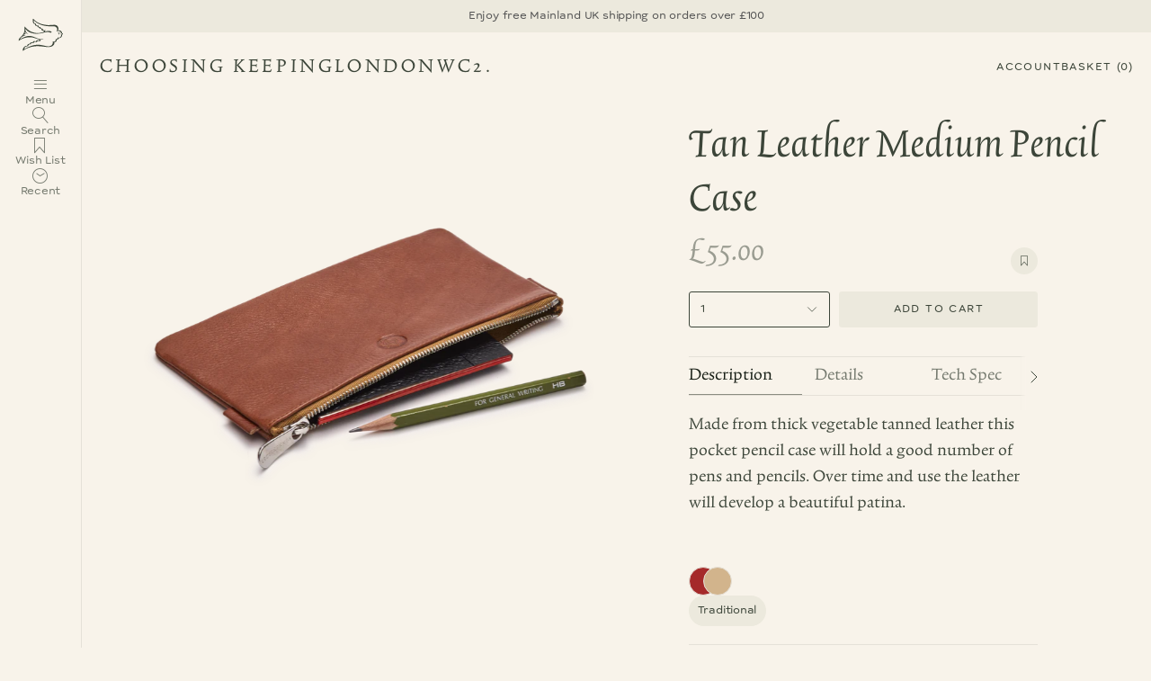

--- FILE ---
content_type: text/html; charset=utf-8
request_url: https://choosingkeeping.com/products/tan_medium_flat_leather_pouch
body_size: 346026
content:
<!doctype html>
<html class="no-js no-touch supports-no-cookies" lang="en">
<head>
  <meta charset="UTF-8">
  <meta http-equiv="X-UA-Compatible" content="IE=edge">
  <meta name="viewport" content="width=device-width, initial-scale=1.0">
  <meta name="theme-color" content="#3C4539">
  <link rel="canonical" href="https://choosingkeeping.com/products/tan_medium_flat_leather_pouch">
  <!-- ======================= Choosing Keeping ========================= -->

  <link href="//choosingkeeping.com/cdn/shop/t/62/assets/_index-data.json?v=94915215153534217751768691992" as="fetch" type="application/json" rel="preload">

  <style type="text/css">
    

    

    

    
    

    
        

    @font-face {
      font-family: 'trinite';
      src: url('https://cdn.shopify.com/s/files/1/0695/0673/files/TriniteNo1-Regular.woff2?v=1749732932') format('woff2');
      font-weight: normal;
      font-style: normal;
    }
    
    
    


  </style>

  <script type="text/javascript">
    
    window.JSON_URL_INDEX = "//choosingkeeping.com/cdn/shop/t/62/assets/_index-data.json?v=94915215153534217751768691992";
    window.WORKER_URL = "//choosingkeeping.com/cdn/shop/t/62/assets/_worker.js?v=58281184867467137191763118255";

  </script>

  <link href="//choosingkeeping.com/cdn/shop/t/62/assets/theme.dev.css?v=89003005089663957021763118255" as="style" rel="preload">
  <link href="//choosingkeeping.com/cdn/shop/t/62/assets/vendor.js?v=37228463622838409191763118255" as="script" rel="preload">
  <link href="//choosingkeeping.com/cdn/shop/t/62/assets/theme.dev.js?v=153074151368805208391763118255" as="script" rel="preload">

  <link href="//choosingkeeping.com/cdn/shop/t/62/assets/_site.css?v=86104700662366869931763118255" as="style" rel="preload">
  <link href="//choosingkeeping.com/cdn/shop/t/62/assets/_main.js?v=57344087753000326411763118255" as="script" rel="preload">

    <link rel="icon" type="image/png" href="//choosingkeeping.com/cdn/shop/files/bird.svg?crop=center&height=32&v=1757364690&width=32">
  

  <!-- Title and description ================================================ -->
  
  <title>
    
    Tan Leather Medium Pencil Case
    
    
    
      &ndash; Choosing Keeping
    
  </title>

  
    <meta name="description" content="Made from thick vegetable tanned leather this pocket pencil case will hold a good number of pens and pencils. Over time and use the leather will develop a beautiful patina.">
  

  <meta property="og:site_name" content="Choosing Keeping">
<meta property="og:url" content="https://choosingkeeping.com/products/tan_medium_flat_leather_pouch">
<meta property="og:title" content="Tan Leather Medium Pencil Case">
<meta property="og:type" content="product">
<meta property="og:description" content="Made from thick vegetable tanned leather this pocket pencil case will hold a good number of pens and pencils. Over time and use the leather will develop a beautiful patina."><meta property="og:image" content="http://choosingkeeping.com/cdn/shop/files/i4mXFSxf-XPLQt49_2DPk74f20oPzizIxJrwrf63XKI.png?v=1755877773">
  <meta property="og:image:secure_url" content="https://choosingkeeping.com/cdn/shop/files/i4mXFSxf-XPLQt49_2DPk74f20oPzizIxJrwrf63XKI.png?v=1755877773">
  <meta property="og:image:width" content="2395">
  <meta property="og:image:height" content="1366"><meta property="og:price:amount" content="55.00">
  <meta property="og:price:currency" content="GBP"><meta name="twitter:card" content="summary_large_image">
<meta name="twitter:title" content="Tan Leather Medium Pencil Case">
<meta name="twitter:description" content="Made from thick vegetable tanned leather this pocket pencil case will hold a good number of pens and pencils. Over time and use the leather will develop a beautiful patina.">

  <!-- CSS ================================================================== -->
  

  
<style data-shopify>

:root {--scrollbar-width: 0px;





--COLOR-VIDEO-BG: #f2e8d7;
--COLOR-BG-BRIGHTER: #f2e8d7;--COLOR-BG: #F8F3EA;--COLOR-BG-ALPHA-25: rgba(248, 243, 234, 0.25);
--COLOR-BG-TRANSPARENT: rgba(248, 243, 234, 0);
--COLOR-BG-SECONDARY: #F8F3EA;
--COLOR-BG-SECONDARY-LIGHTEN: #ffffff;
--COLOR-BG-RGB: 248, 243, 234;

--COLOR-TEXT-DARK: #161d14;
--COLOR-TEXT: #3C4539;
--COLOR-TEXT-LIGHT: #74796e;


/* === Opacity shades of grey ===*/
--COLOR-A5:  rgba(60, 69, 57, 0.05);
--COLOR-A10: rgba(60, 69, 57, 0.1);
--COLOR-A15: rgba(60, 69, 57, 0.15);
--COLOR-A20: rgba(60, 69, 57, 0.2);
--COLOR-A25: rgba(60, 69, 57, 0.25);
--COLOR-A30: rgba(60, 69, 57, 0.3);
--COLOR-A35: rgba(60, 69, 57, 0.35);
--COLOR-A40: rgba(60, 69, 57, 0.4);
--COLOR-A45: rgba(60, 69, 57, 0.45);
--COLOR-A50: rgba(60, 69, 57, 0.5);
--COLOR-A55: rgba(60, 69, 57, 0.55);
--COLOR-A60: rgba(60, 69, 57, 0.6);
--COLOR-A65: rgba(60, 69, 57, 0.65);
--COLOR-A70: rgba(60, 69, 57, 0.7);
--COLOR-A75: rgba(60, 69, 57, 0.75);
--COLOR-A80: rgba(60, 69, 57, 0.8);
--COLOR-A85: rgba(60, 69, 57, 0.85);
--COLOR-A90: rgba(60, 69, 57, 0.9);
--COLOR-A95: rgba(60, 69, 57, 0.95);

--COLOR-BORDER: rgb(229, 225, 216);
--COLOR-BORDER-LIGHT: #ede8df;
--COLOR-BORDER-HAIRLINE: #f4ecdf;
--COLOR-BORDER-DARK: #bcb29b;/* === Bright color ===*/
--COLOR-PRIMARY: #3C4539;
--COLOR-PRIMARY-HOVER: #161d14;
--COLOR-PRIMARY-FADE: rgba(60, 69, 57, 0.05);
--COLOR-PRIMARY-FADE-HOVER: rgba(60, 69, 57, 0.1);
--COLOR-PRIMARY-LIGHT: #7bae69;--COLOR-PRIMARY-OPPOSITE: #ffffff;



/* === link Color ===*/
--COLOR-LINK: #3C4539;
--COLOR-LINK-HOVER: rgba(60, 69, 57, 0.7);
--COLOR-LINK-FADE: rgba(60, 69, 57, 0.05);
--COLOR-LINK-FADE-HOVER: rgba(60, 69, 57, 0.1);--COLOR-LINK-OPPOSITE: #ffffff;


/* === Product grid sale tags ===*/
--COLOR-SALE-BG: #f9dee5;
--COLOR-SALE-TEXT: #af7b88;

/* === Product grid badges ===*/
--COLOR-BADGE-BG: #ffffff;
--COLOR-BADGE-TEXT: #212121;

/* === Product sale color ===*/
--COLOR-SALE: #3C4539;

/* === Gray background on Product grid items ===*/--filter-bg: 1.0;/* === Helper colors for form error states ===*/
--COLOR-ERROR: #721C24;
--COLOR-ERROR-BG: #F8D7DA;
--COLOR-ERROR-BORDER: #F5C6CB;



  --RADIUS: 3px;
  --RADIUS-SELECT: 3px;

--COLOR-HEADER-BG: #F8F3EA;--COLOR-HEADER-BG-TRANSPARENT: rgba(248, 243, 234, 0);
--COLOR-HEADER-LINK: #3C4539;
--COLOR-HEADER-LINK-HOVER: rgba(60, 69, 57, 0.7);

--COLOR-MENU-BG: #F8F3EA;
--COLOR-MENU-LINK: #3C4539;
--COLOR-MENU-LINK-HOVER: rgba(60, 69, 57, 0.7);
--COLOR-SUBMENU-BG: #F8F3EA;
--COLOR-SUBMENU-LINK: #3C4539;
--COLOR-SUBMENU-LINK-HOVER: rgba(60, 69, 57, 0.7);
--COLOR-SUBMENU-TEXT-LIGHT: #74796e;
--COLOR-MENU-TRANSPARENT: #3C4539;
--COLOR-MENU-TRANSPARENT-HOVER: rgba(60, 69, 57, 0.7);--COLOR-FOOTER-BG: #F8F3EA;
--COLOR-FOOTER-BG-HAIRLINE: #f4ecdf;
--COLOR-FOOTER-TEXT: #3C4539;
--COLOR-FOOTER-TEXT-A35: rgba(60, 69, 57, 0.35);
--COLOR-FOOTER-TEXT-A75: rgba(60, 69, 57, 0.75);
--COLOR-FOOTER-LINK: #3C4539;
--COLOR-FOOTER-LINK-HOVER: rgba(60, 69, 57, 0.7);
--COLOR-FOOTER-BORDER: #E5E1D8;

--TRANSPARENT: rgba(255, 255, 255, 0);

/* === Default overlay opacity ===*/
--overlay-opacity: 0;
--underlay-opacity: 1;
--underlay-bg: rgba(0,0,0,0.4);

/* === Custom Cursor ===*/
--ICON-ZOOM-IN: url( "//choosingkeeping.com/cdn/shop/t/62/assets/icon-zoom-in.svg?v=182473373117644429561763118255" );
--ICON-ZOOM-OUT: url( "//choosingkeeping.com/cdn/shop/t/62/assets/icon-zoom-out.svg?v=101497157853986683871763118255" );

/* === Custom Icons ===*/


  
  --ICON-ADD-BAG: url( "//choosingkeeping.com/cdn/shop/t/62/assets/icon-add-bag.svg?v=23763382405227654651763118255" );
  --ICON-ADD-CART: url( "//choosingkeeping.com/cdn/shop/t/62/assets/icon-add-cart.svg?v=3962293684743587821763118255" );
  --ICON-ARROW-LEFT: url( "//choosingkeeping.com/cdn/shop/t/62/assets/icon-arrow-left.svg?v=136066145774695772731763118255" );
  --ICON-ARROW-RIGHT: url( "//choosingkeeping.com/cdn/shop/t/62/assets/icon-arrow-right.svg?v=150928298113663093401763118255" );
  --ICON-SELECT: url("//choosingkeeping.com/cdn/shop/t/62/assets/icon-select.svg?v=150573211567947701091763118255");


--PRODUCT-GRID-ASPECT-RATIO: 100%;

/* === Typography ===*/
--FONT-WEIGHT-BODY: ;
--FONT-WEIGHT-BODY-BOLD: ;

--FONT-STACK-BODY: ;
--FONT-STYLE-BODY: ;
--FONT-STYLE-BODY-ITALIC: ;
--FONT-ADJUST-BODY: 1;

--LETTER-SPACING-BODY: ;

--FONT-WEIGHT-HEADING: ;
--FONT-WEIGHT-HEADING-BOLD: ;

--FONT-UPPERCASE-HEADING: ;
--LETTER-SPACING-HEADING: ;

--FONT-STACK-HEADING:;
--FONT-STYLE-HEADING:;
--FONT-STYLE-HEADING-ITALIC: ;
--FONT-ADJUST-HEADING: 1;

--FONT-WEIGHT-SUBHEADING: ;
--FONT-WEIGHT-SUBHEADING-BOLD:;

--FONT-STACK-SUBHEADING: ;
--FONT-STYLE-SUBHEADING:;
--FONT-STYLE-SUBHEADING-ITALIC: ;
--FONT-ADJUST-SUBHEADING: 1;

--FONT-UPPERCASE-SUBHEADING: ;
--LETTER-SPACING-SUBHEADING: ;

--FONT-STACK-NAV: ;
--FONT-STYLE-NAV:;
--FONT-STYLE-NAV-ITALIC: ;
--FONT-ADJUST-NAV: 1;

--FONT-WEIGHT-NAV: ;
--FONT-WEIGHT-NAV-BOLD: ;

--LETTER-SPACING-NAV: ;

--FONT-SIZE-BASE: 1rem;
--FONT-SIZE-BASE-PERCENT: 1;

/* === Parallax ===*/
--PARALLAX-STRENGTH-MIN: 120.0%;
--PARALLAX-STRENGTH-MAX: 130.0%;--COLUMNS: 4;
--COLUMNS-MEDIUM: 3;
--COLUMNS-SMALL: 2;
--COLUMNS-MOBILE: 1;--LAYOUT-OUTER: 50px;
  --LAYOUT-GUTTER: 32px;
  --LAYOUT-OUTER-MEDIUM: 30px;
  --LAYOUT-GUTTER-MEDIUM: 22px;
  --LAYOUT-OUTER-SMALL: 16px;
  --LAYOUT-GUTTER-SMALL: 16px;--base-animation-delay: 0ms;
--line-height-normal: 1.375; /* Equals to line-height: normal; */--SIDEBAR-WIDTH: 288px;
  --SIDEBAR-WIDTH-MEDIUM: 258px;--DRAWER-WIDTH: 380px;--ICON-STROKE-WIDTH: 1px;/* === Button General ===*/
--BTN-FONT-STACK: Figtree, sans-serif;
--BTN-FONT-WEIGHT: 400;
--BTN-FONT-STYLE: normal;
--BTN-FONT-SIZE: 13px;

--BTN-LETTER-SPACING: 0.1em;
--BTN-UPPERCASE: uppercase;
--BTN-TEXT-ARROW-OFFSET: -1px;

/* === Button Primary ===*/
--BTN-PRIMARY-BORDER-COLOR: #3C4539;
--BTN-PRIMARY-BG-COLOR: #3C4539;
--BTN-PRIMARY-TEXT-COLOR: #F8F3EA;


  --BTN-PRIMARY-BG-COLOR-BRIGHTER: #546150;


/* === Button Secondary ===*/
--BTN-SECONDARY-BORDER-COLOR: #3C4539;
--BTN-SECONDARY-BG-COLOR: #E5E1D8;
--BTN-SECONDARY-TEXT-COLOR: #3C4539;


  --BTN-SECONDARY-BG-COLOR-BRIGHTER: #dbd5c9;


/* === Button White ===*/
--TEXT-BTN-BORDER-WHITE: #fff;
--TEXT-BTN-BG-WHITE: #fff;
--TEXT-BTN-WHITE: #000;
--TEXT-BTN-BG-WHITE-BRIGHTER: #f2f2f2;

/* === Button Black ===*/
--TEXT-BTN-BG-BLACK: #000;
--TEXT-BTN-BORDER-BLACK: #000;
--TEXT-BTN-BLACK: #fff;
--TEXT-BTN-BG-BLACK-BRIGHTER: #1a1a1a;

/* === Default Cart Gradient ===*/

--FREE-SHIPPING-GRADIENT: linear-gradient(to right, var(--COLOR-PRIMARY-LIGHT) 0%, var(--COLOR-PRIMARY) 100%);

/* === Swatch Size ===*/
--swatch-size-filters: calc(1.5rem * var(--FONT-ADJUST-BODY));
--swatch-size-product: calc(3.0rem * var(--FONT-ADJUST-BODY));
}

/* === Backdrop ===*/
::backdrop {
  --underlay-opacity: 1;
  --underlay-bg: rgba(0,0,0,0.4);
}
</style>


  <link href="//choosingkeeping.com/cdn/shop/t/62/assets/theme.dev.css?v=89003005089663957021763118255" rel="stylesheet" type="text/css" media="all" />
<link href="//choosingkeeping.com/cdn/shop/t/62/assets/swatches.css?v=157844926215047500451763118255" as="style" rel="preload">
    <link href="//choosingkeeping.com/cdn/shop/t/62/assets/swatches.css?v=157844926215047500451763118255" rel="stylesheet" type="text/css" media="all" />
<style data-shopify>.swatches {
    --black: #000000;--white: #fafafa;--blank: url(//choosingkeeping.com/cdn/shop/files/blank_small.png?v=20292);--gris-nuage: #9b9fb0;--perle-noire: #462b40;--bleu-azur: #78cdf7;--bleu-pervenche: #08ace9;--bleu-myosotis: #6a70be;--eclat-de-saphir: #2734bd;--bleu-nuit: #5459a1;--rouge-caroubier: #f53445;--rouge-bourgogne: #f03163;--vert-pre: #96ca1a;--diabolo-menthe: #39d4ca;--vert-olive: #959c23;--lierre-sauvage: #228432;--vert-reseda: #26c0ac;--ambre-de-birmanie: #cc8229;--lie-de-the: #69402f;--cacao-du-bresil: #685752;--cafe-des-iles: #98644c;--terre-de-feu: #834345;--poussiere-de-lune: #784e72;--bouton-d-or: #f4f717;--ornae-indien: #f2652c;--rouille-d-ancre: #ed9591;--rose-tendresse: #ee4ded;--bouquet-d-antan: #cc7aa1;--rose-cyclamen: #cc7aa1;--rouge-opera: #ce405c;--viollette-pensee: #885ded;--larme-de-cassis: #983978;--pearl-black: #070707;--smokey-grey: #808080;--sunrise-orange: #FF8A00;--royal-blue: #005BD3;--summer-purple: #A54DCF;--palm-green: #05AA3D;--caramel-brown: #9A5630;--paradise-blue: #40E0d0;--midnight-blue: #093864;--ruby-red: #F61F1F;--red: #fd6258;--green: #045c43;--turquoise: #1a94e7;--blue: #4e73e6;--blue-black: #50708b;--violet: #c035d0;--black: #21201d;--gris-nuage: #9b9fb0;--bleu-pervenche: #08ace9;--bleu-myosotis: #6a70be;--eclat-de-saphir: #2734bd;--vert-pre: #96ca1a;--vert-olive: #959c23;--lierre-sauvage: #228432;--ambre-de-birmanie: #cc8229;--lie-de-the: #69402f;--terre-de-feu: #834345;--poussiere-de-lune: #784e72;--orange-indien: #f2652c;--rose-cyclamen: #cc7aa1;--rouge-opera: #ce405c;--viollette-pensee: #885ded;--larme-de-cassis: #983978;--pearl-black: #070707;--smokey-grey: #808080;--sunrise-orange: #FF8A00;--royal-blue: #005BD3;--summer-purple: #A54DCF;--palm-green: #05AA3D;--caramel-brown: #9A5630;--paradise-blue: #40E0d0;--midnight-blue: #093864;--ruby-red: #F61F1F;--pearl-black: #070707;--smokey-grey: #808080;--sunrise-orange: #FF8A00;--royal-blue: #005BD3;--summer-purple: #A54DCF;--palm-green: #05AA3D;--caramel-brown: #9A5630;--paradise-blue: #40E0d0;--midnight-blue: #093864;--ruby-red: #F61F1F;--berry-red: #800000;--vert-empire: #3d5a3d;--navy-blue-black: #000080;--classic-red: #C41E3A;--duck-egg-blue: #C3E9E4;--pure-shellac: #7B3F00;--cherry-red: #D2042D;--dark-gold: #B8860B;--bright-gold: #FFD700;--olive-green: #708238;--mustard-yellow: #FFDB58;--metallic-green: #3A9D23;--silver: #C0C0C0;--lime-blue: url(//choosingkeeping.com/cdn/shop/files/lime-blue_small.png?v=7792468584484448810);--pink-teal: url(//choosingkeeping.com/cdn/shop/files/pink-teal_small.png?v=11422023356148778160);--forest-green-blue: url(//choosingkeeping.com/cdn/shop/files/green-blue_small.png?v=14002785850197195118);--green-brown: url(//choosingkeeping.com/cdn/shop/files/green-brown_small.png?v=805802805968974419);--pink-burgundy: url(//choosingkeeping.com/cdn/shop/files/pink-burgundy_small.png?v=7004093493183386426);--red-blue: url(//choosingkeeping.com/cdn/shop/files/red-blue_small.png?v=7919455009374211665);--23: #454F59;--24: #364B59;--27: #384243;--123: #AFB7C4;--130: #F4B1B4;--131: #F2A0CA;--135: #DB9AC8;--140: #7BCFF5;--141: #8CD4E4;--143: #8AC6EB;--150: #B0B3D9;--160: #A1D7B1;--162: #A0D8C3;--167: #D0E7B3;--173: #F6D2A5;--223: #8894A3;--224: #94A3B8;--230: #EE787E;--231: #DF93BA;--235: #B488B6;--237: #E3B5BD;--240: #89C5DA;--241: #82C4D3;--243: #92BDDB;--252: #A98AA4;--260: #8CCB7F;--264: #8CD3D3;--273: #E9D6AF;--280: #A79B61;--335: #9F82B5;--340: #6DAFC9;--341: #76B2C2;--343: #849EBF;--350: #989ACE;--370: #C0D396;--373: #AC9C8A;--431: #EC67AC;--435: #AB6AB1;--437: #DA86A0;--440: #59A4DD;--441: #60BFE1;--442: #6795C1;--443: #5E8BCB;--450: #8174B9;--452: #827191;--453: #8172AB;--460: #77C690;--462: #67918E;--464: #59BBB1;--473: #F09A6E;--530: #DD7F87;--540: #5D9DC6;--541: #59A5C0;--564: #6FBAB4;--573: #CE916E;--640: #5784A4;--641: #5C9AAF;--642: #525B86;--650: #646583;--653: #784977;--664: #588C8D;--670: #E4D354;--673: #BA8363;--680: #69564F;--683: #67545F;--723: #555267;--730: #ED655D;--731: #EC5589;--735: #8050A6;--737: #7A566C;--740: #4C77C0;--741: #5AB9E0;--743: #596BB7;--750: #6B5DAF;--752: #6E5C7C;--760: #539D6A;--762: #556768;--764: #469A92;--767: #7AC050;--770: #F6E44F;--773: #ED7656;--830: #DD6C66;--831: #CF5A96;--840: #4A7BB9;--841: #4F9FBF;--843: #5471B1;--867: #83B747;--873: #CA512A;--930: #B14A4E;--931: #9C4070;--935: #613A7A;--940: #39598F;--941: #4A7E9D;--943: #3C4E88;--950: #524681;--960: #498835;--964: #3A6C68;--967: #5B8F38;--970: #BAAC36;--973: #B45725;
  }</style>


  <link href="//choosingkeeping.com/cdn/shop/t/62/assets/_site.css?v=86104700662366869931763118255" rel="stylesheet" type="text/css" media="all" />
<script>
    if (window.navigator.userAgent.indexOf('MSIE ') > 0 || window.navigator.userAgent.indexOf('Trident/') > 0) {
      document.documentElement.className = document.documentElement.className + ' ie';

      var scripts = document.getElementsByTagName('script')[0];
      var polyfill = document.createElement("script");
      polyfill.defer = true;
      polyfill.src = "//choosingkeeping.com/cdn/shop/t/62/assets/ie11.js?v=144489047535103983231763118255";

      scripts.parentNode.insertBefore(polyfill, scripts);
    } else {
      document.documentElement.className = document.documentElement.className.replace('no-js', 'js');
    }

    document.documentElement.style.setProperty('--scrollbar-width', `${getScrollbarWidth()}px`);

    function getScrollbarWidth() {
      // Creating invisible container
      const outer = document.createElement('div');
      outer.style.visibility = 'hidden';
      outer.style.overflow = 'scroll'; // forcing scrollbar to appear
      outer.style.msOverflowStyle = 'scrollbar'; // needed for WinJS apps
      document.documentElement.appendChild(outer);

      // Creating inner element and placing it in the container
      const inner = document.createElement('div');
      outer.appendChild(inner);

      // Calculating difference between container's full width and the child width
      const scrollbarWidth = outer.offsetWidth - inner.offsetWidth;

      // Removing temporary elements from the DOM
      outer.parentNode.removeChild(outer);

      return scrollbarWidth;
    }

    let root = '/';
    if (root[root.length - 1] !== '/') {
      root = root + '/';
    }

    window.theme = {
      routes: {
        root: root,
        cart_url: '/cart',
        cart_add_url: '/cart/add',
        cart_change_url: '/cart/change',
        product_recommendations_url: '/recommendations/products',
        predictive_search_url: '/search/suggest',
        addresses_url: '/account/addresses'
      },
      assets: {
        photoswipe: '//choosingkeeping.com/cdn/shop/t/62/assets/photoswipe.js?v=162613001030112971491763118255',
        smoothscroll: '//choosingkeeping.com/cdn/shop/t/62/assets/smoothscroll.js?v=37906625415260927261763118255',
      },
      strings: {
        addToCart: "Add to cart",
        cartAcceptanceError: "You must accept our terms and conditions.",
        soldOut: "Back Soon",
        from: "From",
        preOrder: "Pre-order",
        sale: "Sale",
        subscription: "Subscription",
        unavailable: "Unavailable",
        unitPrice: "Unit price",
        unitPriceSeparator: "per",
        shippingCalcSubmitButton: "Calculate shipping",
        shippingCalcSubmitButtonDisabled: "Calculating...",
        selectValue: "Select value",
        selectColor: "Select color",
        oneColor: "color",
        otherColor: "colors",
        upsellAddToCart: "Add",
        free: "Free",
        swatchesColor: "Color, Colour",
        sku: "SKU",
      },
      settings: {
        cartType: "drawer",
        customerLoggedIn: null ? true : false,
        enableQuickAdd: true,
        enableAnimations: true,
        variantOnSale: false,
        collectionSwatchStyle: "text-slider",
        swatchesType: "theme"
      },
      sliderArrows: {
        prev: '<button type="button" class="slider__button slider__button--prev" data-button-arrow data-button-prev>' + "Previous" + '</button>',
        next: '<button type="button" class="slider__button slider__button--next" data-button-arrow data-button-next>' + "Next" + '</button>',
      },
      moneyFormat: false ? "\u0026pound;{{amount}} GBP" : "\u0026pound;{{amount}}",
      moneyWithoutCurrencyFormat: "\u0026pound;{{amount}}",
      moneyWithCurrencyFormat: "\u0026pound;{{amount}} GBP",
      subtotal: 0,
      info: {
        name: 'broadcast'
      },
      version: '5.8.0'
    };

    let windowInnerHeight = window.innerHeight;
    document.documentElement.style.setProperty('--full-height', `${windowInnerHeight}px`);
    document.documentElement.style.setProperty('--three-quarters', `${windowInnerHeight * 0.75}px`);
    document.documentElement.style.setProperty('--two-thirds', `${windowInnerHeight * 0.66}px`);
    document.documentElement.style.setProperty('--one-half', `${windowInnerHeight * 0.5}px`);
    document.documentElement.style.setProperty('--one-third', `${windowInnerHeight * 0.33}px`);
    document.documentElement.style.setProperty('--one-fifth', `${windowInnerHeight * 0.2}px`);
  </script>

  

  <!-- Theme Javascript ============================================================== -->

  <script src="//choosingkeeping.com/cdn/shop/t/62/assets/_main.js?v=57344087753000326411763118255" defer="defer"></script>

  <script src="//choosingkeeping.com/cdn/shop/t/62/assets/vendor.js?v=37228463622838409191763118255" defer="defer"></script>
  <script src="//choosingkeeping.com/cdn/shop/t/62/assets/theme.dev.js?v=153074151368805208391763118255" defer="defer"></script><!-- Shopify app scripts =========================================================== -->

  <script>window.performance && window.performance.mark && window.performance.mark('shopify.content_for_header.start');</script><meta name="google-site-verification" content="wPGM1lQ4Te3_Tu2Gr7NdhkRfx27QJHNCH8y1OnmXblE">
<meta id="shopify-digital-wallet" name="shopify-digital-wallet" content="/6950673/digital_wallets/dialog">
<meta name="shopify-checkout-api-token" content="7b6bfc044d0e9ecc85b36bf96fb5fe54">
<meta id="in-context-paypal-metadata" data-shop-id="6950673" data-venmo-supported="false" data-environment="production" data-locale="en_US" data-paypal-v4="true" data-currency="GBP">
<link rel="alternate" type="application/json+oembed" href="https://choosingkeeping.com/products/tan_medium_flat_leather_pouch.oembed">
<script async="async" src="/checkouts/internal/preloads.js?locale=en-GB"></script>
<link rel="preconnect" href="https://shop.app" crossorigin="anonymous">
<script async="async" src="https://shop.app/checkouts/internal/preloads.js?locale=en-GB&shop_id=6950673" crossorigin="anonymous"></script>
<script id="apple-pay-shop-capabilities" type="application/json">{"shopId":6950673,"countryCode":"GB","currencyCode":"GBP","merchantCapabilities":["supports3DS"],"merchantId":"gid:\/\/shopify\/Shop\/6950673","merchantName":"Choosing Keeping","requiredBillingContactFields":["postalAddress","email","phone"],"requiredShippingContactFields":["postalAddress","email","phone"],"shippingType":"shipping","supportedNetworks":["visa","maestro","masterCard","amex","discover","elo"],"total":{"type":"pending","label":"Choosing Keeping","amount":"1.00"},"shopifyPaymentsEnabled":true,"supportsSubscriptions":true}</script>
<script id="shopify-features" type="application/json">{"accessToken":"7b6bfc044d0e9ecc85b36bf96fb5fe54","betas":["rich-media-storefront-analytics"],"domain":"choosingkeeping.com","predictiveSearch":true,"shopId":6950673,"locale":"en"}</script>
<script>var Shopify = Shopify || {};
Shopify.shop = "choosingkeeping.myshopify.com";
Shopify.locale = "en";
Shopify.currency = {"active":"GBP","rate":"1.0"};
Shopify.country = "GB";
Shopify.theme = {"name":"ck-feat-collection-tabs-20251114-02","id":177718460792,"schema_name":"Broadcast","schema_version":"5.8.0","theme_store_id":null,"role":"main"};
Shopify.theme.handle = "null";
Shopify.theme.style = {"id":null,"handle":null};
Shopify.cdnHost = "choosingkeeping.com/cdn";
Shopify.routes = Shopify.routes || {};
Shopify.routes.root = "/";</script>
<script type="module">!function(o){(o.Shopify=o.Shopify||{}).modules=!0}(window);</script>
<script>!function(o){function n(){var o=[];function n(){o.push(Array.prototype.slice.apply(arguments))}return n.q=o,n}var t=o.Shopify=o.Shopify||{};t.loadFeatures=n(),t.autoloadFeatures=n()}(window);</script>
<script>
  window.ShopifyPay = window.ShopifyPay || {};
  window.ShopifyPay.apiHost = "shop.app\/pay";
  window.ShopifyPay.redirectState = null;
</script>
<script id="shop-js-analytics" type="application/json">{"pageType":"product"}</script>
<script defer="defer" async type="module" src="//choosingkeeping.com/cdn/shopifycloud/shop-js/modules/v2/client.init-shop-cart-sync_C5BV16lS.en.esm.js"></script>
<script defer="defer" async type="module" src="//choosingkeeping.com/cdn/shopifycloud/shop-js/modules/v2/chunk.common_CygWptCX.esm.js"></script>
<script type="module">
  await import("//choosingkeeping.com/cdn/shopifycloud/shop-js/modules/v2/client.init-shop-cart-sync_C5BV16lS.en.esm.js");
await import("//choosingkeeping.com/cdn/shopifycloud/shop-js/modules/v2/chunk.common_CygWptCX.esm.js");

  window.Shopify.SignInWithShop?.initShopCartSync?.({"fedCMEnabled":true,"windoidEnabled":true});

</script>
<script>
  window.Shopify = window.Shopify || {};
  if (!window.Shopify.featureAssets) window.Shopify.featureAssets = {};
  window.Shopify.featureAssets['shop-js'] = {"shop-cart-sync":["modules/v2/client.shop-cart-sync_ZFArdW7E.en.esm.js","modules/v2/chunk.common_CygWptCX.esm.js"],"init-fed-cm":["modules/v2/client.init-fed-cm_CmiC4vf6.en.esm.js","modules/v2/chunk.common_CygWptCX.esm.js"],"shop-button":["modules/v2/client.shop-button_tlx5R9nI.en.esm.js","modules/v2/chunk.common_CygWptCX.esm.js"],"shop-cash-offers":["modules/v2/client.shop-cash-offers_DOA2yAJr.en.esm.js","modules/v2/chunk.common_CygWptCX.esm.js","modules/v2/chunk.modal_D71HUcav.esm.js"],"init-windoid":["modules/v2/client.init-windoid_sURxWdc1.en.esm.js","modules/v2/chunk.common_CygWptCX.esm.js"],"shop-toast-manager":["modules/v2/client.shop-toast-manager_ClPi3nE9.en.esm.js","modules/v2/chunk.common_CygWptCX.esm.js"],"init-shop-email-lookup-coordinator":["modules/v2/client.init-shop-email-lookup-coordinator_B8hsDcYM.en.esm.js","modules/v2/chunk.common_CygWptCX.esm.js"],"init-shop-cart-sync":["modules/v2/client.init-shop-cart-sync_C5BV16lS.en.esm.js","modules/v2/chunk.common_CygWptCX.esm.js"],"avatar":["modules/v2/client.avatar_BTnouDA3.en.esm.js"],"pay-button":["modules/v2/client.pay-button_FdsNuTd3.en.esm.js","modules/v2/chunk.common_CygWptCX.esm.js"],"init-customer-accounts":["modules/v2/client.init-customer-accounts_DxDtT_ad.en.esm.js","modules/v2/client.shop-login-button_C5VAVYt1.en.esm.js","modules/v2/chunk.common_CygWptCX.esm.js","modules/v2/chunk.modal_D71HUcav.esm.js"],"init-shop-for-new-customer-accounts":["modules/v2/client.init-shop-for-new-customer-accounts_ChsxoAhi.en.esm.js","modules/v2/client.shop-login-button_C5VAVYt1.en.esm.js","modules/v2/chunk.common_CygWptCX.esm.js","modules/v2/chunk.modal_D71HUcav.esm.js"],"shop-login-button":["modules/v2/client.shop-login-button_C5VAVYt1.en.esm.js","modules/v2/chunk.common_CygWptCX.esm.js","modules/v2/chunk.modal_D71HUcav.esm.js"],"init-customer-accounts-sign-up":["modules/v2/client.init-customer-accounts-sign-up_CPSyQ0Tj.en.esm.js","modules/v2/client.shop-login-button_C5VAVYt1.en.esm.js","modules/v2/chunk.common_CygWptCX.esm.js","modules/v2/chunk.modal_D71HUcav.esm.js"],"shop-follow-button":["modules/v2/client.shop-follow-button_Cva4Ekp9.en.esm.js","modules/v2/chunk.common_CygWptCX.esm.js","modules/v2/chunk.modal_D71HUcav.esm.js"],"checkout-modal":["modules/v2/client.checkout-modal_BPM8l0SH.en.esm.js","modules/v2/chunk.common_CygWptCX.esm.js","modules/v2/chunk.modal_D71HUcav.esm.js"],"lead-capture":["modules/v2/client.lead-capture_Bi8yE_yS.en.esm.js","modules/v2/chunk.common_CygWptCX.esm.js","modules/v2/chunk.modal_D71HUcav.esm.js"],"shop-login":["modules/v2/client.shop-login_D6lNrXab.en.esm.js","modules/v2/chunk.common_CygWptCX.esm.js","modules/v2/chunk.modal_D71HUcav.esm.js"],"payment-terms":["modules/v2/client.payment-terms_CZxnsJam.en.esm.js","modules/v2/chunk.common_CygWptCX.esm.js","modules/v2/chunk.modal_D71HUcav.esm.js"]};
</script>
<script>(function() {
  var isLoaded = false;
  function asyncLoad() {
    if (isLoaded) return;
    isLoaded = true;
    var urls = ["https:\/\/cdn.nfcube.com\/instafeed-57c4ae82c7f3e05f18f9279f3f1e5a0b.js?shop=choosingkeeping.myshopify.com"];
    for (var i = 0; i < urls.length; i++) {
      var s = document.createElement('script');
      s.type = 'text/javascript';
      s.async = true;
      s.src = urls[i];
      var x = document.getElementsByTagName('script')[0];
      x.parentNode.insertBefore(s, x);
    }
  };
  if(window.attachEvent) {
    window.attachEvent('onload', asyncLoad);
  } else {
    window.addEventListener('load', asyncLoad, false);
  }
})();</script>
<script id="__st">var __st={"a":6950673,"offset":0,"reqid":"6d5e2488-2be7-4092-8b1b-aca2e0f4211a-1768693944","pageurl":"choosingkeeping.com\/products\/tan_medium_flat_leather_pouch","u":"e132e078a7fe","p":"product","rtyp":"product","rid":391509204};</script>
<script>window.ShopifyPaypalV4VisibilityTracking = true;</script>
<script id="captcha-bootstrap">!function(){'use strict';const t='contact',e='account',n='new_comment',o=[[t,t],['blogs',n],['comments',n],[t,'customer']],c=[[e,'customer_login'],[e,'guest_login'],[e,'recover_customer_password'],[e,'create_customer']],r=t=>t.map((([t,e])=>`form[action*='/${t}']:not([data-nocaptcha='true']) input[name='form_type'][value='${e}']`)).join(','),a=t=>()=>t?[...document.querySelectorAll(t)].map((t=>t.form)):[];function s(){const t=[...o],e=r(t);return a(e)}const i='password',u='form_key',d=['recaptcha-v3-token','g-recaptcha-response','h-captcha-response',i],f=()=>{try{return window.sessionStorage}catch{return}},m='__shopify_v',_=t=>t.elements[u];function p(t,e,n=!1){try{const o=window.sessionStorage,c=JSON.parse(o.getItem(e)),{data:r}=function(t){const{data:e,action:n}=t;return t[m]||n?{data:e,action:n}:{data:t,action:n}}(c);for(const[e,n]of Object.entries(r))t.elements[e]&&(t.elements[e].value=n);n&&o.removeItem(e)}catch(o){console.error('form repopulation failed',{error:o})}}const l='form_type',E='cptcha';function T(t){t.dataset[E]=!0}const w=window,h=w.document,L='Shopify',v='ce_forms',y='captcha';let A=!1;((t,e)=>{const n=(g='f06e6c50-85a8-45c8-87d0-21a2b65856fe',I='https://cdn.shopify.com/shopifycloud/storefront-forms-hcaptcha/ce_storefront_forms_captcha_hcaptcha.v1.5.2.iife.js',D={infoText:'Protected by hCaptcha',privacyText:'Privacy',termsText:'Terms'},(t,e,n)=>{const o=w[L][v],c=o.bindForm;if(c)return c(t,g,e,D).then(n);var r;o.q.push([[t,g,e,D],n]),r=I,A||(h.body.append(Object.assign(h.createElement('script'),{id:'captcha-provider',async:!0,src:r})),A=!0)});var g,I,D;w[L]=w[L]||{},w[L][v]=w[L][v]||{},w[L][v].q=[],w[L][y]=w[L][y]||{},w[L][y].protect=function(t,e){n(t,void 0,e),T(t)},Object.freeze(w[L][y]),function(t,e,n,w,h,L){const[v,y,A,g]=function(t,e,n){const i=e?o:[],u=t?c:[],d=[...i,...u],f=r(d),m=r(i),_=r(d.filter((([t,e])=>n.includes(e))));return[a(f),a(m),a(_),s()]}(w,h,L),I=t=>{const e=t.target;return e instanceof HTMLFormElement?e:e&&e.form},D=t=>v().includes(t);t.addEventListener('submit',(t=>{const e=I(t);if(!e)return;const n=D(e)&&!e.dataset.hcaptchaBound&&!e.dataset.recaptchaBound,o=_(e),c=g().includes(e)&&(!o||!o.value);(n||c)&&t.preventDefault(),c&&!n&&(function(t){try{if(!f())return;!function(t){const e=f();if(!e)return;const n=_(t);if(!n)return;const o=n.value;o&&e.removeItem(o)}(t);const e=Array.from(Array(32),(()=>Math.random().toString(36)[2])).join('');!function(t,e){_(t)||t.append(Object.assign(document.createElement('input'),{type:'hidden',name:u})),t.elements[u].value=e}(t,e),function(t,e){const n=f();if(!n)return;const o=[...t.querySelectorAll(`input[type='${i}']`)].map((({name:t})=>t)),c=[...d,...o],r={};for(const[a,s]of new FormData(t).entries())c.includes(a)||(r[a]=s);n.setItem(e,JSON.stringify({[m]:1,action:t.action,data:r}))}(t,e)}catch(e){console.error('failed to persist form',e)}}(e),e.submit())}));const S=(t,e)=>{t&&!t.dataset[E]&&(n(t,e.some((e=>e===t))),T(t))};for(const o of['focusin','change'])t.addEventListener(o,(t=>{const e=I(t);D(e)&&S(e,y())}));const B=e.get('form_key'),M=e.get(l),P=B&&M;t.addEventListener('DOMContentLoaded',(()=>{const t=y();if(P)for(const e of t)e.elements[l].value===M&&p(e,B);[...new Set([...A(),...v().filter((t=>'true'===t.dataset.shopifyCaptcha))])].forEach((e=>S(e,t)))}))}(h,new URLSearchParams(w.location.search),n,t,e,['guest_login'])})(!0,!0)}();</script>
<script integrity="sha256-4kQ18oKyAcykRKYeNunJcIwy7WH5gtpwJnB7kiuLZ1E=" data-source-attribution="shopify.loadfeatures" defer="defer" src="//choosingkeeping.com/cdn/shopifycloud/storefront/assets/storefront/load_feature-a0a9edcb.js" crossorigin="anonymous"></script>
<script crossorigin="anonymous" defer="defer" src="//choosingkeeping.com/cdn/shopifycloud/storefront/assets/shopify_pay/storefront-65b4c6d7.js?v=20250812"></script>
<script data-source-attribution="shopify.dynamic_checkout.dynamic.init">var Shopify=Shopify||{};Shopify.PaymentButton=Shopify.PaymentButton||{isStorefrontPortableWallets:!0,init:function(){window.Shopify.PaymentButton.init=function(){};var t=document.createElement("script");t.src="https://choosingkeeping.com/cdn/shopifycloud/portable-wallets/latest/portable-wallets.en.js",t.type="module",document.head.appendChild(t)}};
</script>
<script data-source-attribution="shopify.dynamic_checkout.buyer_consent">
  function portableWalletsHideBuyerConsent(e){var t=document.getElementById("shopify-buyer-consent"),n=document.getElementById("shopify-subscription-policy-button");t&&n&&(t.classList.add("hidden"),t.setAttribute("aria-hidden","true"),n.removeEventListener("click",e))}function portableWalletsShowBuyerConsent(e){var t=document.getElementById("shopify-buyer-consent"),n=document.getElementById("shopify-subscription-policy-button");t&&n&&(t.classList.remove("hidden"),t.removeAttribute("aria-hidden"),n.addEventListener("click",e))}window.Shopify?.PaymentButton&&(window.Shopify.PaymentButton.hideBuyerConsent=portableWalletsHideBuyerConsent,window.Shopify.PaymentButton.showBuyerConsent=portableWalletsShowBuyerConsent);
</script>
<script data-source-attribution="shopify.dynamic_checkout.cart.bootstrap">document.addEventListener("DOMContentLoaded",(function(){function t(){return document.querySelector("shopify-accelerated-checkout-cart, shopify-accelerated-checkout")}if(t())Shopify.PaymentButton.init();else{new MutationObserver((function(e,n){t()&&(Shopify.PaymentButton.init(),n.disconnect())})).observe(document.body,{childList:!0,subtree:!0})}}));
</script>
<script id='scb4127' type='text/javascript' async='' src='https://choosingkeeping.com/cdn/shopifycloud/privacy-banner/storefront-banner.js'></script><link id="shopify-accelerated-checkout-styles" rel="stylesheet" media="screen" href="https://choosingkeeping.com/cdn/shopifycloud/portable-wallets/latest/accelerated-checkout-backwards-compat.css" crossorigin="anonymous">
<style id="shopify-accelerated-checkout-cart">
        #shopify-buyer-consent {
  margin-top: 1em;
  display: inline-block;
  width: 100%;
}

#shopify-buyer-consent.hidden {
  display: none;
}

#shopify-subscription-policy-button {
  background: none;
  border: none;
  padding: 0;
  text-decoration: underline;
  font-size: inherit;
  cursor: pointer;
}

#shopify-subscription-policy-button::before {
  box-shadow: none;
}

      </style>

<script>window.performance && window.performance.mark && window.performance.mark('shopify.content_for_header.end');</script>

<link href="https://monorail-edge.shopifysvc.com" rel="dns-prefetch">
<script>(function(){if ("sendBeacon" in navigator && "performance" in window) {try {var session_token_from_headers = performance.getEntriesByType('navigation')[0].serverTiming.find(x => x.name == '_s').description;} catch {var session_token_from_headers = undefined;}var session_cookie_matches = document.cookie.match(/_shopify_s=([^;]*)/);var session_token_from_cookie = session_cookie_matches && session_cookie_matches.length === 2 ? session_cookie_matches[1] : "";var session_token = session_token_from_headers || session_token_from_cookie || "";function handle_abandonment_event(e) {var entries = performance.getEntries().filter(function(entry) {return /monorail-edge.shopifysvc.com/.test(entry.name);});if (!window.abandonment_tracked && entries.length === 0) {window.abandonment_tracked = true;var currentMs = Date.now();var navigation_start = performance.timing.navigationStart;var payload = {shop_id: 6950673,url: window.location.href,navigation_start,duration: currentMs - navigation_start,session_token,page_type: "product"};window.navigator.sendBeacon("https://monorail-edge.shopifysvc.com/v1/produce", JSON.stringify({schema_id: "online_store_buyer_site_abandonment/1.1",payload: payload,metadata: {event_created_at_ms: currentMs,event_sent_at_ms: currentMs}}));}}window.addEventListener('pagehide', handle_abandonment_event);}}());</script>
<script id="web-pixels-manager-setup">(function e(e,d,r,n,o){if(void 0===o&&(o={}),!Boolean(null===(a=null===(i=window.Shopify)||void 0===i?void 0:i.analytics)||void 0===a?void 0:a.replayQueue)){var i,a;window.Shopify=window.Shopify||{};var t=window.Shopify;t.analytics=t.analytics||{};var s=t.analytics;s.replayQueue=[],s.publish=function(e,d,r){return s.replayQueue.push([e,d,r]),!0};try{self.performance.mark("wpm:start")}catch(e){}var l=function(){var e={modern:/Edge?\/(1{2}[4-9]|1[2-9]\d|[2-9]\d{2}|\d{4,})\.\d+(\.\d+|)|Firefox\/(1{2}[4-9]|1[2-9]\d|[2-9]\d{2}|\d{4,})\.\d+(\.\d+|)|Chrom(ium|e)\/(9{2}|\d{3,})\.\d+(\.\d+|)|(Maci|X1{2}).+ Version\/(15\.\d+|(1[6-9]|[2-9]\d|\d{3,})\.\d+)([,.]\d+|)( \(\w+\)|)( Mobile\/\w+|) Safari\/|Chrome.+OPR\/(9{2}|\d{3,})\.\d+\.\d+|(CPU[ +]OS|iPhone[ +]OS|CPU[ +]iPhone|CPU IPhone OS|CPU iPad OS)[ +]+(15[._]\d+|(1[6-9]|[2-9]\d|\d{3,})[._]\d+)([._]\d+|)|Android:?[ /-](13[3-9]|1[4-9]\d|[2-9]\d{2}|\d{4,})(\.\d+|)(\.\d+|)|Android.+Firefox\/(13[5-9]|1[4-9]\d|[2-9]\d{2}|\d{4,})\.\d+(\.\d+|)|Android.+Chrom(ium|e)\/(13[3-9]|1[4-9]\d|[2-9]\d{2}|\d{4,})\.\d+(\.\d+|)|SamsungBrowser\/([2-9]\d|\d{3,})\.\d+/,legacy:/Edge?\/(1[6-9]|[2-9]\d|\d{3,})\.\d+(\.\d+|)|Firefox\/(5[4-9]|[6-9]\d|\d{3,})\.\d+(\.\d+|)|Chrom(ium|e)\/(5[1-9]|[6-9]\d|\d{3,})\.\d+(\.\d+|)([\d.]+$|.*Safari\/(?![\d.]+ Edge\/[\d.]+$))|(Maci|X1{2}).+ Version\/(10\.\d+|(1[1-9]|[2-9]\d|\d{3,})\.\d+)([,.]\d+|)( \(\w+\)|)( Mobile\/\w+|) Safari\/|Chrome.+OPR\/(3[89]|[4-9]\d|\d{3,})\.\d+\.\d+|(CPU[ +]OS|iPhone[ +]OS|CPU[ +]iPhone|CPU IPhone OS|CPU iPad OS)[ +]+(10[._]\d+|(1[1-9]|[2-9]\d|\d{3,})[._]\d+)([._]\d+|)|Android:?[ /-](13[3-9]|1[4-9]\d|[2-9]\d{2}|\d{4,})(\.\d+|)(\.\d+|)|Mobile Safari.+OPR\/([89]\d|\d{3,})\.\d+\.\d+|Android.+Firefox\/(13[5-9]|1[4-9]\d|[2-9]\d{2}|\d{4,})\.\d+(\.\d+|)|Android.+Chrom(ium|e)\/(13[3-9]|1[4-9]\d|[2-9]\d{2}|\d{4,})\.\d+(\.\d+|)|Android.+(UC? ?Browser|UCWEB|U3)[ /]?(15\.([5-9]|\d{2,})|(1[6-9]|[2-9]\d|\d{3,})\.\d+)\.\d+|SamsungBrowser\/(5\.\d+|([6-9]|\d{2,})\.\d+)|Android.+MQ{2}Browser\/(14(\.(9|\d{2,})|)|(1[5-9]|[2-9]\d|\d{3,})(\.\d+|))(\.\d+|)|K[Aa][Ii]OS\/(3\.\d+|([4-9]|\d{2,})\.\d+)(\.\d+|)/},d=e.modern,r=e.legacy,n=navigator.userAgent;return n.match(d)?"modern":n.match(r)?"legacy":"unknown"}(),u="modern"===l?"modern":"legacy",c=(null!=n?n:{modern:"",legacy:""})[u],f=function(e){return[e.baseUrl,"/wpm","/b",e.hashVersion,"modern"===e.buildTarget?"m":"l",".js"].join("")}({baseUrl:d,hashVersion:r,buildTarget:u}),m=function(e){var d=e.version,r=e.bundleTarget,n=e.surface,o=e.pageUrl,i=e.monorailEndpoint;return{emit:function(e){var a=e.status,t=e.errorMsg,s=(new Date).getTime(),l=JSON.stringify({metadata:{event_sent_at_ms:s},events:[{schema_id:"web_pixels_manager_load/3.1",payload:{version:d,bundle_target:r,page_url:o,status:a,surface:n,error_msg:t},metadata:{event_created_at_ms:s}}]});if(!i)return console&&console.warn&&console.warn("[Web Pixels Manager] No Monorail endpoint provided, skipping logging."),!1;try{return self.navigator.sendBeacon.bind(self.navigator)(i,l)}catch(e){}var u=new XMLHttpRequest;try{return u.open("POST",i,!0),u.setRequestHeader("Content-Type","text/plain"),u.send(l),!0}catch(e){return console&&console.warn&&console.warn("[Web Pixels Manager] Got an unhandled error while logging to Monorail."),!1}}}}({version:r,bundleTarget:l,surface:e.surface,pageUrl:self.location.href,monorailEndpoint:e.monorailEndpoint});try{o.browserTarget=l,function(e){var d=e.src,r=e.async,n=void 0===r||r,o=e.onload,i=e.onerror,a=e.sri,t=e.scriptDataAttributes,s=void 0===t?{}:t,l=document.createElement("script"),u=document.querySelector("head"),c=document.querySelector("body");if(l.async=n,l.src=d,a&&(l.integrity=a,l.crossOrigin="anonymous"),s)for(var f in s)if(Object.prototype.hasOwnProperty.call(s,f))try{l.dataset[f]=s[f]}catch(e){}if(o&&l.addEventListener("load",o),i&&l.addEventListener("error",i),u)u.appendChild(l);else{if(!c)throw new Error("Did not find a head or body element to append the script");c.appendChild(l)}}({src:f,async:!0,onload:function(){if(!function(){var e,d;return Boolean(null===(d=null===(e=window.Shopify)||void 0===e?void 0:e.analytics)||void 0===d?void 0:d.initialized)}()){var d=window.webPixelsManager.init(e)||void 0;if(d){var r=window.Shopify.analytics;r.replayQueue.forEach((function(e){var r=e[0],n=e[1],o=e[2];d.publishCustomEvent(r,n,o)})),r.replayQueue=[],r.publish=d.publishCustomEvent,r.visitor=d.visitor,r.initialized=!0}}},onerror:function(){return m.emit({status:"failed",errorMsg:"".concat(f," has failed to load")})},sri:function(e){var d=/^sha384-[A-Za-z0-9+/=]+$/;return"string"==typeof e&&d.test(e)}(c)?c:"",scriptDataAttributes:o}),m.emit({status:"loading"})}catch(e){m.emit({status:"failed",errorMsg:(null==e?void 0:e.message)||"Unknown error"})}}})({shopId: 6950673,storefrontBaseUrl: "https://choosingkeeping.com",extensionsBaseUrl: "https://extensions.shopifycdn.com/cdn/shopifycloud/web-pixels-manager",monorailEndpoint: "https://monorail-edge.shopifysvc.com/unstable/produce_batch",surface: "storefront-renderer",enabledBetaFlags: ["2dca8a86"],webPixelsConfigList: [{"id":"1753055608","configuration":"{\"tagID\":\"2612393966551\"}","eventPayloadVersion":"v1","runtimeContext":"STRICT","scriptVersion":"18031546ee651571ed29edbe71a3550b","type":"APP","apiClientId":3009811,"privacyPurposes":["ANALYTICS","MARKETING","SALE_OF_DATA"],"dataSharingAdjustments":{"protectedCustomerApprovalScopes":["read_customer_address","read_customer_email","read_customer_name","read_customer_personal_data","read_customer_phone"]}},{"id":"412877047","configuration":"{\"config\":\"{\\\"pixel_id\\\":\\\"G-5HNVMPWLKF\\\",\\\"target_country\\\":\\\"GB\\\",\\\"gtag_events\\\":[{\\\"type\\\":\\\"search\\\",\\\"action_label\\\":\\\"G-5HNVMPWLKF\\\"},{\\\"type\\\":\\\"begin_checkout\\\",\\\"action_label\\\":\\\"G-5HNVMPWLKF\\\"},{\\\"type\\\":\\\"view_item\\\",\\\"action_label\\\":[\\\"G-5HNVMPWLKF\\\",\\\"MC-E3M9W6YQBL\\\"]},{\\\"type\\\":\\\"purchase\\\",\\\"action_label\\\":[\\\"G-5HNVMPWLKF\\\",\\\"MC-E3M9W6YQBL\\\"]},{\\\"type\\\":\\\"page_view\\\",\\\"action_label\\\":[\\\"G-5HNVMPWLKF\\\",\\\"MC-E3M9W6YQBL\\\"]},{\\\"type\\\":\\\"add_payment_info\\\",\\\"action_label\\\":\\\"G-5HNVMPWLKF\\\"},{\\\"type\\\":\\\"add_to_cart\\\",\\\"action_label\\\":\\\"G-5HNVMPWLKF\\\"}],\\\"enable_monitoring_mode\\\":false}\"}","eventPayloadVersion":"v1","runtimeContext":"OPEN","scriptVersion":"b2a88bafab3e21179ed38636efcd8a93","type":"APP","apiClientId":1780363,"privacyPurposes":[],"dataSharingAdjustments":{"protectedCustomerApprovalScopes":["read_customer_address","read_customer_email","read_customer_name","read_customer_personal_data","read_customer_phone"]}},{"id":"shopify-app-pixel","configuration":"{}","eventPayloadVersion":"v1","runtimeContext":"STRICT","scriptVersion":"0450","apiClientId":"shopify-pixel","type":"APP","privacyPurposes":["ANALYTICS","MARKETING"]},{"id":"shopify-custom-pixel","eventPayloadVersion":"v1","runtimeContext":"LAX","scriptVersion":"0450","apiClientId":"shopify-pixel","type":"CUSTOM","privacyPurposes":["ANALYTICS","MARKETING"]}],isMerchantRequest: false,initData: {"shop":{"name":"Choosing Keeping","paymentSettings":{"currencyCode":"GBP"},"myshopifyDomain":"choosingkeeping.myshopify.com","countryCode":"GB","storefrontUrl":"https:\/\/choosingkeeping.com"},"customer":null,"cart":null,"checkout":null,"productVariants":[{"price":{"amount":55.0,"currencyCode":"GBP"},"product":{"title":"Tan Leather Medium Pencil Case","vendor":"Sonnenleder","id":"391509204","untranslatedTitle":"Tan Leather Medium Pencil Case","url":"\/products\/tan_medium_flat_leather_pouch","type":"Stationery"},"id":"55256114037112","image":{"src":"\/\/choosingkeeping.com\/cdn\/shop\/files\/i4mXFSxf-XPLQt49_2DPk74f20oPzizIxJrwrf63XKI.png?v=1755877773"},"sku":"10611","title":"Default Title","untranslatedTitle":"Default Title"}],"purchasingCompany":null},},"https://choosingkeeping.com/cdn","fcfee988w5aeb613cpc8e4bc33m6693e112",{"modern":"","legacy":""},{"shopId":"6950673","storefrontBaseUrl":"https:\/\/choosingkeeping.com","extensionBaseUrl":"https:\/\/extensions.shopifycdn.com\/cdn\/shopifycloud\/web-pixels-manager","surface":"storefront-renderer","enabledBetaFlags":"[\"2dca8a86\"]","isMerchantRequest":"false","hashVersion":"fcfee988w5aeb613cpc8e4bc33m6693e112","publish":"custom","events":"[[\"page_viewed\",{}],[\"product_viewed\",{\"productVariant\":{\"price\":{\"amount\":55.0,\"currencyCode\":\"GBP\"},\"product\":{\"title\":\"Tan Leather Medium Pencil Case\",\"vendor\":\"Sonnenleder\",\"id\":\"391509204\",\"untranslatedTitle\":\"Tan Leather Medium Pencil Case\",\"url\":\"\/products\/tan_medium_flat_leather_pouch\",\"type\":\"Stationery\"},\"id\":\"55256114037112\",\"image\":{\"src\":\"\/\/choosingkeeping.com\/cdn\/shop\/files\/i4mXFSxf-XPLQt49_2DPk74f20oPzizIxJrwrf63XKI.png?v=1755877773\"},\"sku\":\"10611\",\"title\":\"Default Title\",\"untranslatedTitle\":\"Default Title\"}}]]"});</script><script>
  window.ShopifyAnalytics = window.ShopifyAnalytics || {};
  window.ShopifyAnalytics.meta = window.ShopifyAnalytics.meta || {};
  window.ShopifyAnalytics.meta.currency = 'GBP';
  var meta = {"product":{"id":391509204,"gid":"gid:\/\/shopify\/Product\/391509204","vendor":"Sonnenleder","type":"Stationery","handle":"tan_medium_flat_leather_pouch","variants":[{"id":55256114037112,"price":5500,"name":"Tan Leather Medium Pencil Case","public_title":null,"sku":"10611"}],"remote":false},"page":{"pageType":"product","resourceType":"product","resourceId":391509204,"requestId":"6d5e2488-2be7-4092-8b1b-aca2e0f4211a-1768693944"}};
  for (var attr in meta) {
    window.ShopifyAnalytics.meta[attr] = meta[attr];
  }
</script>
<script class="analytics">
  (function () {
    var customDocumentWrite = function(content) {
      var jquery = null;

      if (window.jQuery) {
        jquery = window.jQuery;
      } else if (window.Checkout && window.Checkout.$) {
        jquery = window.Checkout.$;
      }

      if (jquery) {
        jquery('body').append(content);
      }
    };

    var hasLoggedConversion = function(token) {
      if (token) {
        return document.cookie.indexOf('loggedConversion=' + token) !== -1;
      }
      return false;
    }

    var setCookieIfConversion = function(token) {
      if (token) {
        var twoMonthsFromNow = new Date(Date.now());
        twoMonthsFromNow.setMonth(twoMonthsFromNow.getMonth() + 2);

        document.cookie = 'loggedConversion=' + token + '; expires=' + twoMonthsFromNow;
      }
    }

    var trekkie = window.ShopifyAnalytics.lib = window.trekkie = window.trekkie || [];
    if (trekkie.integrations) {
      return;
    }
    trekkie.methods = [
      'identify',
      'page',
      'ready',
      'track',
      'trackForm',
      'trackLink'
    ];
    trekkie.factory = function(method) {
      return function() {
        var args = Array.prototype.slice.call(arguments);
        args.unshift(method);
        trekkie.push(args);
        return trekkie;
      };
    };
    for (var i = 0; i < trekkie.methods.length; i++) {
      var key = trekkie.methods[i];
      trekkie[key] = trekkie.factory(key);
    }
    trekkie.load = function(config) {
      trekkie.config = config || {};
      trekkie.config.initialDocumentCookie = document.cookie;
      var first = document.getElementsByTagName('script')[0];
      var script = document.createElement('script');
      script.type = 'text/javascript';
      script.onerror = function(e) {
        var scriptFallback = document.createElement('script');
        scriptFallback.type = 'text/javascript';
        scriptFallback.onerror = function(error) {
                var Monorail = {
      produce: function produce(monorailDomain, schemaId, payload) {
        var currentMs = new Date().getTime();
        var event = {
          schema_id: schemaId,
          payload: payload,
          metadata: {
            event_created_at_ms: currentMs,
            event_sent_at_ms: currentMs
          }
        };
        return Monorail.sendRequest("https://" + monorailDomain + "/v1/produce", JSON.stringify(event));
      },
      sendRequest: function sendRequest(endpointUrl, payload) {
        // Try the sendBeacon API
        if (window && window.navigator && typeof window.navigator.sendBeacon === 'function' && typeof window.Blob === 'function' && !Monorail.isIos12()) {
          var blobData = new window.Blob([payload], {
            type: 'text/plain'
          });

          if (window.navigator.sendBeacon(endpointUrl, blobData)) {
            return true;
          } // sendBeacon was not successful

        } // XHR beacon

        var xhr = new XMLHttpRequest();

        try {
          xhr.open('POST', endpointUrl);
          xhr.setRequestHeader('Content-Type', 'text/plain');
          xhr.send(payload);
        } catch (e) {
          console.log(e);
        }

        return false;
      },
      isIos12: function isIos12() {
        return window.navigator.userAgent.lastIndexOf('iPhone; CPU iPhone OS 12_') !== -1 || window.navigator.userAgent.lastIndexOf('iPad; CPU OS 12_') !== -1;
      }
    };
    Monorail.produce('monorail-edge.shopifysvc.com',
      'trekkie_storefront_load_errors/1.1',
      {shop_id: 6950673,
      theme_id: 177718460792,
      app_name: "storefront",
      context_url: window.location.href,
      source_url: "//choosingkeeping.com/cdn/s/trekkie.storefront.cd680fe47e6c39ca5d5df5f0a32d569bc48c0f27.min.js"});

        };
        scriptFallback.async = true;
        scriptFallback.src = '//choosingkeeping.com/cdn/s/trekkie.storefront.cd680fe47e6c39ca5d5df5f0a32d569bc48c0f27.min.js';
        first.parentNode.insertBefore(scriptFallback, first);
      };
      script.async = true;
      script.src = '//choosingkeeping.com/cdn/s/trekkie.storefront.cd680fe47e6c39ca5d5df5f0a32d569bc48c0f27.min.js';
      first.parentNode.insertBefore(script, first);
    };
    trekkie.load(
      {"Trekkie":{"appName":"storefront","development":false,"defaultAttributes":{"shopId":6950673,"isMerchantRequest":null,"themeId":177718460792,"themeCityHash":"11493329067129287755","contentLanguage":"en","currency":"GBP","eventMetadataId":"489062ce-381c-475a-b156-c7ee3c7c8f14"},"isServerSideCookieWritingEnabled":true,"monorailRegion":"shop_domain","enabledBetaFlags":["65f19447"]},"Session Attribution":{},"S2S":{"facebookCapiEnabled":false,"source":"trekkie-storefront-renderer","apiClientId":580111}}
    );

    var loaded = false;
    trekkie.ready(function() {
      if (loaded) return;
      loaded = true;

      window.ShopifyAnalytics.lib = window.trekkie;

      var originalDocumentWrite = document.write;
      document.write = customDocumentWrite;
      try { window.ShopifyAnalytics.merchantGoogleAnalytics.call(this); } catch(error) {};
      document.write = originalDocumentWrite;

      window.ShopifyAnalytics.lib.page(null,{"pageType":"product","resourceType":"product","resourceId":391509204,"requestId":"6d5e2488-2be7-4092-8b1b-aca2e0f4211a-1768693944","shopifyEmitted":true});

      var match = window.location.pathname.match(/checkouts\/(.+)\/(thank_you|post_purchase)/)
      var token = match? match[1]: undefined;
      if (!hasLoggedConversion(token)) {
        setCookieIfConversion(token);
        window.ShopifyAnalytics.lib.track("Viewed Product",{"currency":"GBP","variantId":55256114037112,"productId":391509204,"productGid":"gid:\/\/shopify\/Product\/391509204","name":"Tan Leather Medium Pencil Case","price":"55.00","sku":"10611","brand":"Sonnenleder","variant":null,"category":"Stationery","nonInteraction":true,"remote":false},undefined,undefined,{"shopifyEmitted":true});
      window.ShopifyAnalytics.lib.track("monorail:\/\/trekkie_storefront_viewed_product\/1.1",{"currency":"GBP","variantId":55256114037112,"productId":391509204,"productGid":"gid:\/\/shopify\/Product\/391509204","name":"Tan Leather Medium Pencil Case","price":"55.00","sku":"10611","brand":"Sonnenleder","variant":null,"category":"Stationery","nonInteraction":true,"remote":false,"referer":"https:\/\/choosingkeeping.com\/products\/tan_medium_flat_leather_pouch"});
      }
    });


        var eventsListenerScript = document.createElement('script');
        eventsListenerScript.async = true;
        eventsListenerScript.src = "//choosingkeeping.com/cdn/shopifycloud/storefront/assets/shop_events_listener-3da45d37.js";
        document.getElementsByTagName('head')[0].appendChild(eventsListenerScript);

})();</script>
  <script>
  if (!window.ga || (window.ga && typeof window.ga !== 'function')) {
    window.ga = function ga() {
      (window.ga.q = window.ga.q || []).push(arguments);
      if (window.Shopify && window.Shopify.analytics && typeof window.Shopify.analytics.publish === 'function') {
        window.Shopify.analytics.publish("ga_stub_called", {}, {sendTo: "google_osp_migration"});
      }
      console.error("Shopify's Google Analytics stub called with:", Array.from(arguments), "\nSee https://help.shopify.com/manual/promoting-marketing/pixels/pixel-migration#google for more information.");
    };
    if (window.Shopify && window.Shopify.analytics && typeof window.Shopify.analytics.publish === 'function') {
      window.Shopify.analytics.publish("ga_stub_initialized", {}, {sendTo: "google_osp_migration"});
    }
  }
</script>
<script
  defer
  src="https://choosingkeeping.com/cdn/shopifycloud/perf-kit/shopify-perf-kit-3.0.4.min.js"
  data-application="storefront-renderer"
  data-shop-id="6950673"
  data-render-region="gcp-us-east1"
  data-page-type="product"
  data-theme-instance-id="177718460792"
  data-theme-name="Broadcast"
  data-theme-version="5.8.0"
  data-monorail-region="shop_domain"
  data-resource-timing-sampling-rate="10"
  data-shs="true"
  data-shs-beacon="true"
  data-shs-export-with-fetch="true"
  data-shs-logs-sample-rate="1"
  data-shs-beacon-endpoint="https://choosingkeeping.com/api/collect"
></script>
</head>

<body x-data="page" id="tan-leather-medium-pencil-case" class="template-product grid-classic aos-initialized" data-animations="true">

  

    

    

    
    
        

    <style type="text/css">
        
        
            @font-face {
                font-family: 'spot';
                src: url([data-uri]) format('woff2');
                font-weight: normal;
                font-style: normal;
            }
        
            @font-face {
                font-family: 'spot';
                src: url([data-uri]) format('woff2');
                font-weight: normal;
                font-style: italic;
            }
        
        
        
            @font-face {
                font-family: 'trinite-4';
                src: url([data-uri]) format('woff2');
                font-weight: normal;
                font-style: normal;
            }
        
        
    </style>


    

    


  
<style type="text/css">
  
  @font-face{
    font-family: 'linearicons';
    font-weight: normal;
    font-style: normal;
    src:url([data-uri]) format('woff2');

  }

</style>









<div class="ck-toolbar ck-toolbar--default" x-data="toolbar">
  <a x-data="ajax" data-container="#swup" href="/" class="toolbar-icon tw-block tw-p-[5px] lg:tw-p-sm" title="Choosing Keeping">
  






<div class="bird bird--default" x-data="bird">
 <?xml version="1.0" encoding="UTF-8"?>
<svg id="Layer_1" data-name="Layer 1" xmlns="http://www.w3.org/2000/svg" viewBox="0 0 449.03 317.86">
  <defs>
    <style>
      .cls-1 {
        fill: currentColor;
        stroke-width: 0px;
      }
    </style>
  </defs>
  <path class="cls-1" d="m208.26,217.87c-4.05-1.9-8.09-3.84-12.15-5.7-10.5-4.8-20.95-9.73-31.55-14.3-5.82-2.51-11.84-4.65-17.9-6.5-6.28-1.92-12.69-3.46-19.12-4.83-4.52-.96-9.15-1.42-13.75-1.96-3.01-.36-6.04-.61-9.07-.64-3.5-.03-7.01.11-10.5.39-7.01.55-14,1.19-21,1.87-10.55,1.02-20.81,3.39-30.84,6.77-4.69,1.58-9.33,3.33-13.97,5.06-9.73,3.63-19.04,8.08-27.54,14.13-.14.1-.35.1-.88.25.16-2.09.15-4,.48-5.86,1.59-9,5.97-16.52,12.77-22.5,5.61-4.93,11.57-9.46,17.3-14.26,5.88-4.93,11.84-9.78,16.85-15.65,4.42-5.18,8.57-10.53,11.89-16.51,2.71-4.88,4.72-10.04,6.6-15.26,2.18-6.04,3.5-12.29,4.28-18.64.65-5.31,1.14-10.64,1.48-15.98.27-4.26.2-8.55.3-12.83.01-.51.09-1.03.23-1.52.2-.67.61-.84,1.11-.25.65.76,1.32,1.5,1.91,2.3,4.04,5.41,8.11,10.79,12.83,15.66,3.95,4.08,7.54,8.53,11.59,12.5,4.18,4.11,8.66,7.93,13.14,11.72,3.28,2.78,6.72,5.38,10.19,7.92,1.95,1.43,4.07,2.67,6.19,3.86,4.06,2.29,8.09,4.63,12.27,6.68,3.29,1.61,6.76,2.83,10.17,4.19,5.06,2.02,10.12,4.06,15.22,5.99,2.08.78,4.27,1.29,6.42,1.9.92.26,1.84.54,2.78.69,3.26.55,6.58.86,9.79,1.6,5.52,1.26,11.16,1.36,16.74,2.01,2.69.31,5.43.13,8.15.19,6.35.12,12.7.34,19-.86,5.73-1.09,11.49-2,17.22-3.07,3.17-.59,6.32-1.32,9.46-1.98.37-6.14,4.2-9.48,9.26-11.88-1.16,0-2.23.14-3.3.18-5.95.23-11.62-.88-16.88-3.7-5.05-2.71-8.06-6.84-8.1-12.75-.02-2.1.19-4.2.31-6.38-.28-.01-.68-.04-1.07-.05-3.49-.05-7-.25-10.23-1.65-4.06-1.76-7.41-4.38-8.38-9.02-.36-1.71-.36-3.5-.54-5.4-.69-.06-1.6-.14-2.51-.22-2.96-.26-5.86-.68-8.54-2.12-2.38-1.28-4.35-2.83-5.4-5.48-1.07-2.7-1.84-5.34-.52-8.22-.75-.04-1.34-.15-1.93-.1-3.39.25-6.7-.13-9.91-1.28-2.79-1-5.35-2.51-7.07-4.88-1.88-2.58-2.81-5.64-2.59-8.93.1-1.49.24-2.98.34-4.25-1.42-.51-2.7-.92-3.94-1.44-4.09-1.72-7.67-4.14-10.13-7.92-4.06-6.23-6-13.17-6.07-20.53-.04-4.62.46-9.25.85-13.86.4-4.73,1.74-9.25,3.6-13.61.53-1.23.76-1.28,1.56-.27,2.05,2.61,4.02,5.28,6.13,7.83,6.59,7.99,13.62,15.59,21.2,22.64,4.23,3.94,8.47,7.91,13.48,10.93,3.18,1.92,6.21,4.09,9.42,5.95,3.55,2.06,7.24,3.88,10.85,5.85,6.92,3.78,14.03,7.14,21.44,9.83,5.28,1.92,10.69,3.5,16.05,5.21,1.37.44,2.76.8,4.14,1.21,2.94.89,5.84,1.99,8.83,2.66,7.82,1.76,15.71,3.25,23.53,5.02,5.87,1.33,11.86,1.45,17.81,2.02,3.26.31,6.55.26,9.82.37,7.86.27,15.73.75,23.59.76,7.92.01,15.82-.06,23.65,1.43,6.3,1.2,12.23,3.33,17.32,7.21,5.24,4,9.74,8.7,12.27,15.04,1.78,4.46,3.11,8.99,3.42,13.77.37,5.76-.95,11.27-3.01,16.6-.78,2.02-1.79,3.96-2.64,5.84,2.25-.17,4.54-.45,6.84-.5,7.29-.16,13.69,2.48,19.51,6.63,5.15,3.67,8.37,8.76,9.99,14.81.88,3.28,1.46,6.64.71,10.05-.22.98.43.92.97,1.1,2.92.98,5.5,2.54,7.74,4.63.97.91,1.08,2.08.28,3.14-.71.95-1.54,1.84-2.44,2.62-2.53,2.2-5.14,4.29-8.4,5.34.71,2.25.56,6.26-.35,9.67-1.79,6.68-5.31,12.02-11.08,15.95-5.63,3.83-11.8,5.78-18.58,5.68-2.45-.04-4.9-.52-7.28-.79-.35,1.56-.61,3.17-1.06,4.72-1.29,4.44-4.17,7.34-8.62,8.68-3.06.92-6.18,1.2-9.35,1.14-.65-.01-1.03.02-1.05.85-.04,1.98.02,4-.35,5.93-1.08,5.63-4.02,10.04-9.2,12.74-3.85,2-8.05,2.49-12.31,2.56-1.25.02-2.51-.1-3.8-.15.61,4.14.57,8.24-.18,12.23-1.1,5.84-3.9,10.98-7.7,15.51-4.79,5.73-11.05,9.44-17.88,12.14-6.93,2.74-14.24,3.74-21.66,4.18-8.53.51-16.99.2-25.47-.91-9.56-1.25-18.88-3.63-28.32-5.43-6.75-1.29-13.46-2.75-20.18-4.15-5.28-1.1-10.53-2.42-15.85-3.27-10.3-1.65-20.61-3.24-30.97-4.46-6.06-.71-12.2-.78-18.31-.9-5.63-.11-11.28-.1-16.9.22-7.57.43-15.17.9-22.67,1.92-8.25,1.13-16.46,2.68-24.6,4.49-7,1.56-13.88,3.7-20.79,5.67-8.31,2.38-16.37,5.43-24.18,9.12-8.36,3.95-16.01,9-23.09,14.93-.33.27-.66.53-1.08.87-1-1.93-.74-3.92-.67-5.76.23-5.99,1.54-11.82,3.65-17.41,3.56-9.47,10.2-16.4,18.67-21.68,6.18-3.85,12.9-5.43,20.18-4.55,1.48.18,2.97.21,4.05.29,1.08-2.41,1.9-4.61,3.01-6.65,4-7.36,12.84-11.87,21.16-10.93,1.33.15,2.66.27,3.88.39.62-1.65.94-3.25,1.75-4.53,3.89-6.19,9.63-9.44,16.87-9.86,3.99-.23,7.99-.04,11.85,1.23.59.19.9.1,1.18-.55,1.11-2.61,2.84-4.82,4.99-6.64,3.25-2.74,7.09-3.85,11.31-3.81,4.57.04,8.63,1.78,12.65,3.68.96.46,1.92.92,2.96,1.41.42-.91.75-1.72,1.15-2.49,1.58-3.03,3.88-5.35,7.19-6.29,5.86-1.67,11.71-1.33,17.45.7,1.45.51,2.83,1.21,4.24,1.82.65-4.05,3.24-6.32,7.02-7.78-.52-.28-.78-.45-1.06-.58ZM169.38,26.33c-.26,2.89-.38,5.85-.1,8.73.89,9.35,6.82,17.02,16.42,18.7.9.16,1.8.28,2.64.41-.12,1.49-.39,3-.33,4.49.19,4.61,2.38,8.23,5.9,11.06,4.49,3.61,9.71,4.68,15.33,4.09,2.44-.26,2.43-.33,2.21,2.1-.57,6.36,2.63,11.88,8.49,14.3,2.75,1.14,5.68,1.25,8.61.65.58-.12,1.17-.24,1.93-.39-.03.5-.04.88-.08,1.25-.37,3.33.04,6.56,1.64,9.53,1.52,2.83,4.02,4.56,6.94,5.79,3.46,1.45,6.99,1.45,10.58.67.19-.04.39-.08.58-.11.03,0,.07.02.25.07-.1.79-.19,1.6-.29,2.41-1.06,8.28,3.74,15.4,12.39,17.18,2.87.59,5.74,1.05,8.66.87,1.95-.12,3.89-.38,5.83-.58.47-.05.93-.1,1.73-.18-.37.57-.57.93-.81,1.23-1.54,1.94-3.2,3.8-4.6,5.84-.98,1.43-1.64,3.09-2.36,4.69-.21.47-.13,1.07-.21,1.84,1.02-.17,1.86-.32,2.71-.44,5.66-.79,11.3-1.67,16.97-2.31,3.56-.41,7.17-.62,10.76-.65,5.49-.05,10.95.5,16.27,1.88,5.94,1.55,11.67,3.7,16.52,7.64,1.45,1.18,2.71,2.58,4.04,3.9.68.68.31,1.08-.38,1.44-3.7,1.88-7.39,3.78-11.1,5.63-.29.14-.87.09-1.11-.12-7.05-5.87-15.35-8.38-24.31-9.5-8.04-1.01-16.06-.81-24.07-.28-5.08.33-10.14,1.29-15.17,2.14-6.29,1.07-12.54,2.42-18.84,3.46-4.17.69-8.39,1.15-12.6,1.51-9.52.81-19.07,1.3-28.63.89-7.62-.33-15.25-.76-22.85-1.41-7.5-.64-14.79-2.41-22.02-4.5-10.67-3.09-21.28-6.35-31.45-10.9-9.46-4.24-17.6-10.37-25.15-17.36-5.79-5.37-11.02-11.24-15.61-17.68-1.48-2.07-3.09-4.05-4.69-6.14-.13.43-.32.92-.41,1.44-1.2,6.99-1.41,13.97.02,20.97,1.98,9.67,7.22,17.08,15.4,22.49,2.02,1.34,4.09,2.62,6.13,3.93-.01.14-.02.28-.03.43-.94.01-1.9.16-2.81.02-5.17-.79-9.72-3.01-13.91-6.09-4.52-3.33-7.86-7.57-10.17-12.66-.28-.61-.6-1.2-1.05-2.08-1.08,5.56-3.37,10.29-6.07,14.96,5.19,1.1,9.43,3.88,13.44,7.06-.04.11-.08.23-.11.34-2.08.23-4.17.4-6.24.71-6.08.92-11.95,2.47-17.12,6.03-2.19,1.5-4.21,3.24-5.39,5.11,7.52-1.39,14.92-1.78,22.29-.17.02.15.05.3.07.44-.67.25-1.33.53-2.01.74-3.89,1.18-7.78,2.39-11.7,3.49-6.94,1.95-13.65,4.45-20.12,7.65-7.98,3.95-14.94,9.11-19.94,16.6-1.12,1.68-2.09,3.48-3.1,5.24-.2.35-.27.79-.5,1.52.72-.28,1.14-.41,1.54-.6,5.21-2.44,10.32-5.13,15.65-7.28,9.04-3.64,18.14-7.12,27.35-10.29,5-1.72,10.24-2.77,15.42-3.93,4.52-1.01,9.07-1.9,13.66-2.56,8.03-1.15,16.1-1.2,24.15-.11,7.82,1.06,15.49,2.83,22.91,5.55,7.65,2.8,15.2,5.87,22.43,9.67,8.55,4.51,17.01,9.21,25.65,13.54,9.37,4.71,18.72,9.57,28.85,12.51,9.61,2.79,19.34,3.15,29.09.62,1.96-.51,3.92-1.04,5.99-1.59.06,1.09-.43,1.7-1.16,2.26-3.49,2.66-7.58,3.7-11.81,4.22-2.97.37-5.99.34-8.94.79-4.63.7-8.47,2.9-10.93,6.97-.81,1.34-1.11,3.06-1.34,4.65-.22,1.48-.05,3.02-.05,4.22-2.71-1.29-5.48-2.86-8.43-3.95-4.67-1.72-9.45-1.64-14.35-.65-6.11,1.24-9.41,5.36-12.14,10.58-.9-.56-1.89-1.13-2.82-1.76-3.54-2.38-7.42-3.93-11.67-4.2-7.75-.49-15.38,3.75-18.05,11.64-.36,1.06-.84.91-1.58.43-2.48-1.63-5.03-2.98-8.07-3.38-6.23-.83-13.84,2.13-16.96,8.16-.82,1.58-1.45,3.26-2.22,5.01-5.96-1.89-11.82-.88-17.45,1.97-5.96,3.01-8.5,8.47-10.18,14.3-3.08,0-6.14-.09-9.19.02-6.4.22-12.37,2.01-17.96,5.15-5.23,2.94-8.62,7.48-11.32,12.65-1.15,2.2-1.97,4.51-1.95,7.04,0,.59.11,1.17.18,1.92,1.74-.84,3.36-1.57,4.94-2.39,11.66-6.03,23.65-11.29,36.16-15.26,9.4-2.98,18.82-5.88,28.33-8.49,8.82-2.42,17.8-4.19,26.91-5.16,4.97-.53,9.95-.96,14.94-1.2,5.47-.26,10.96-.53,16.42-.31,6.94.28,13.86,1.04,20.79,1.61,7.45.61,14.59,2.78,21.81,4.53,4.04.98,8.1,1.88,12.08,3.08,7.11,2.14,14.16,4.5,21.25,6.71,3.85,1.2,7.74,2.28,11.61,3.41,3.71,1.09,7.41,2.23,11.14,3.25,3.11.86,6.22,1.83,9.4,2.32,6.1.94,12.23,1.21,18.38.25,7.93-1.24,15.22-4.07,21.54-9,7.32-5.7,11.84-13.16,12.69-22.51.28-3.07-.2-6.2-.33-9.31,0-.08-.02-.16-.04-.24-.18-.7-.37-1.41-.56-2.11.85,0,1.74-.15,2.55.05,3.38.83,6.82.87,10.24.65,6.48-.41,11.96-3.17,16.25-7.93,3.05-3.38,3.87-7.69,3.52-12.2-.05-.67-.14-1.34-.22-2.1,1.48.17,2.96.45,4.44.48,4.14.08,8.05-.81,11.29-3.54,3.01-2.54,4.79-5.85,5.36-9.76.14-.96-.06-1.97-.11-3.12,1.83.58,3.49,1.25,5.21,1.61,3.04.63,6.12,1.44,9.19,1.49,7.64.11,13.67-3.17,18-9.54,3.85-5.67,4.87-11.94,4.16-18.62-.02-.23,0-.47,0-.82,2.62.08,4.97-.83,7.2-2.09.79-.45,1.53-1,2.25-1.57,2.14-1.69,1.62-4.01-.86-5.34-.69-.37-1.46-.6-2.2-.86-2.62-.92-2.33-1-4.36,1.36-.47.54-.83,1.18-1.25,1.77-.12-.04-.25-.08-.37-.12.09-.72.08-1.46.28-2.15,1.97-6.92.64-13.23-3.78-18.79-2.87-3.61-6.69-6.07-10.9-8-4.29-1.96-8.83-2.34-13.44-2.54-4.71-.2-9.29.54-13.77,1.97-.32.1-.67.1-1.37.21.54-.71.82-1.17,1.18-1.56,3.79-4.1,6.07-9.01,7.21-14.39,2.06-9.8-.86-18.32-7.16-25.86-2.68-3.21-5.83-5.82-9.64-7.54-4.3-1.94-8.83-3.12-13.43-4.14-6.35-1.4-12.8-1.78-19.24-2.28-3.42-.27-6.87-.15-10.29-.47-5.92-.54-11.85-1.13-17.73-1.98-8.65-1.25-17.31-2.54-25.89-4.21-5.91-1.15-11.7-2.92-17.52-4.5-11.5-3.14-22.67-7.27-33.47-12.28-9.38-4.35-18.48-9.29-27.44-14.51-6.36-3.7-12.05-8.25-17.81-12.72-3.08-2.39-5.77-5.29-8.5-8.09-3.57-3.66-7.03-7.42-10.49-11.19-1.47-1.61-2.82-3.32-4.23-4.99-.17.03-.35.05-.52.08-.48,2.45-1.16,4.89-1.38,7.36Z"/>
  <path class="cls-1" d="m421.52,173.23c-.06-.35-.04-.74-.2-1.04-1.51-2.89-3.36-5.48-5.87-7.64-2.77-2.38-5.83-3.08-9.35-2.37-5.62,1.15-10.45,3.62-14.17,8.06-.34.41-.6.88-.9,1.32.09.11.17.22.26.33.56-.31,1.13-.6,1.67-.93,3.17-1.95,6.4-3.83,10.11-4.48,6.75-1.17,12.4,1.02,17.09,5.91.33.35.69.67,1.04,1,.11-.06.22-.11.32-.17Z"/>
  <path class="cls-1" d="m409.25,172.27c-3.2.05-5.84,2.57-5.75,5.51.06,2,2.76,4.77,4.69,4.81,3.22.06,6.16-2.5,6.07-5.29-.07-2.41-2.71-5.06-5.01-5.02Z"/>
</svg>
</div>


  </a>

  <div class="toolbar-tools">

    <div class="toolbar-item">
      <a :href="$store.route.toggleHashSegment('menu')">
      





<div class="linearicons ck-icon ck-icon--default">menu</div>


      <span>Menu</span>
      </a>
    </div>
    <div class="toolbar-item">
      <a href="#/search/" x-data="pageLink" data-toggle="true">
      





<div class="linearicons ck-icon ck-icon--default">search</div>


      <span>Search</span>
      </a>
    </div>
    <div class="toolbar-item">
      <a href="#/saved/" x-data="pageLink" data-toggle="true">
      





<div class="linearicons ck-icon ck-icon--default">bookmark2</div>


      <span>Wish List</span>
      </a>
      







    <template x-if="$store.saved.total">
        <span class="saved-count">
            <span x-text="$store.saved.total"></span>
        </span>
    </template>



    </div>
    <div class="toolbar-item">
      <a href="#/recent/" x-data="pageLink" data-toggle="true">
      





<div class="linearicons ck-icon ck-icon--default">time3</div>


      <span>Recent</span>
      </a>
    </div>

  </div>
</div>



  <a class="in-page-link visually-hidden skip-link" data-skip-content href="#MainContent">Skip to content</a>


  <div class="ck-header-wrap">
      <div class="header-sections">
        <!-- BEGIN sections: group-header -->
<div id="shopify-section-sections--24692765884792__announcement" class="shopify-section shopify-section-group-group-header page-announcement"><style data-shopify>:root {
      
    --ANNOUNCEMENT-HEIGHT-DESKTOP: max(calc(var(--font-2) * var(--FONT-ADJUST-BODY) * var(--line-height-normal)), 36px);
    --ANNOUNCEMENT-HEIGHT-MOBILE: max(calc(var(--font-2) * var(--FONT-ADJUST-BODY) * var(--line-height-normal)), 36px);
    }</style><div id="Announcement--sections--24692765884792__announcement"
  class="announcement__wrapper announcement__wrapper--top"
  data-announcement-wrapper
  data-section-id="sections--24692765884792__announcement"
  data-section-type="announcement"
  style="--PT: 0px;
  --PB: 0px;

  --ticker-direction: ticker-rtl;--bg: #f7f7f7;
    --bg-transparent: rgba(247, 247, 247, 0);--text: #545454;
    --link: #545454;
    --link-hover: #545454;--text-size: var(--font-2);
  --text-align: center;
  --justify-content: center;"><div class="announcement__bar announcement__bar--error section-padding">
      <div class="announcement__message">
        <div class="announcement__text body-size-2">
          <div class="announcement__main">This site has limited support for your browser. We recommend switching to Edge, Chrome, Safari, or Firefox.</div>
        </div>
      </div>
    </div><announcement-bar class="announcement__bar-outer section-padding"
        style="--padding-scrolling: 10px;"><div class="announcement__bar-holder announcement__bar-holder--slider">
            <div class="announcement__slider"
              data-slider
              data-options='{"fade": true, "pageDots": false, "adaptiveHeight": false, "autoPlay": 7000, "prevNextButtons": false, "draggable": ">1"}'>
              <ticker-bar style="" class="announcement__slide announcement__bar"data-slide="code_z7mfLr"
    data-slide-index="0"
    data-block-id="code_z7mfLr"
    
>
          <div data-ticker-frame class="announcement__message">
            <div data-ticker-scale class="announcement__scale ticker--unloaded"><div data-ticker-text class="announcement__text">
                  <div class="body-size-2"><p>Enjoy free Mainland UK shipping on orders over £100
</p>
</div>
                </div></div>
          </div>
        </ticker-bar>
            </div>
          </div></announcement-bar></div>
</div><div id="shopify-section-sections--24692765884792__header" class="shopify-section shopify-section-group-group-header page-header"><style data-shopify>:root {
    --HEADER-HEIGHT: 77px;
    --HEADER-HEIGHT-MEDIUM: 66.0px;
    --HEADER-HEIGHT-MOBILE: 60.0px;

    
--icon-add-cart: var(--ICON-ADD-BAG);}

  .theme__header {
    --PT: 15px;
    --PB: 15px;

    
  }</style><div class="header__wrapper"
  data-header-wrapper
  data-header-transparent
  
  data-header-style="logo_beside"
  data-section-id="sections--24692765884792__header"
  data-section-type="header"
  style="--highlight: #d02e2e;">

  <header class="theme__header" role="banner" data-header-height data-aos="fade"><div class="section-padding">
      

      <div class="header__desktop" data-header-desktop><div class="header__desktop__upper" data-takes-space-wrapper>
              <div data-child-takes-space class="header__desktop__bar__l">




<hgroup x-data="ajax" class="wordmark ">
  <h1>Choosing Keeping</h1>
  <h2 class="wordmark-address"><span class="wordmark-area">Covent Garden</span><span class="wordmark-comma">, </span><span class="wordmark-city">London</span></h2>
  <h3 class="wordmark-postcode">WC2.</h3>

  <a href="/">Choosing Keeping Stationery, 21 Tower Street, London</a>
</hgroup>

</div>

              <div data-child-takes-space class="header__desktop__bar__c"><nav class="header__menu">

<div class="menu__item  child"
  >
  <a href="/pages/writing-menu" data-top-link class="navlink navlink--toplevel">
    <span class="navtext">Writing</span>
  </a>
  
</div>


<div class="menu__item  child"
  >
  <a href="/pages/paper-products" data-top-link class="navlink navlink--toplevel">
    <span class="navtext">Paper</span>
  </a>
  
</div>


<div class="menu__item  child"
  >
  <a href="/pages/prints" data-top-link class="navlink navlink--toplevel">
    <span class="navtext">Decorative Papers</span>
  </a>
  
</div>


<div class="menu__item  child"
  >
  <a href="/pages/art" data-top-link class="navlink navlink--toplevel">
    <span class="navtext">Art</span>
  </a>
  
</div>


<div class="menu__item  child"
  >
  <a href="/pages/office-equipment" data-top-link class="navlink navlink--toplevel">
    <span class="navtext">Tools</span>
  </a>
  
</div>


<div class="menu__item  child"
  >
  <a href="/pages/office" data-top-link class="navlink navlink--toplevel">
    <span class="navtext">Office &amp; Archiving</span>
  </a>
  
</div>


<div class="menu__item  child"
  >
  <a href="/pages/accessories" data-top-link class="navlink navlink--toplevel">
    <span class="navtext">Accessories</span>
  </a>
  
</div>


<div class="menu__item  child"
  >
  <a href="/pages/gifts" data-top-link class="navlink navlink--toplevel">
    <span class="navtext">Gifts &amp; Wrapping</span>
  </a>
  
</div>
<div class="hover__bar"></div>

    <div class="hover__bg"></div>
  </nav></div>

              <div data-child-takes-space class="header__desktop__bar__r">





<ul class="headerLinks headerLinks--default"><li><a href="/account">Account</a></li><li><a data-cart-toggle href="/cart">Basket (<cart-count data-status-separator=": " data-cart-count="0" data-limit="10">0</cart-count>)</a>
  </li>
</ul>

</div>
            </div></div>
    </div>
  </header>

  <nav class="drawer drawer--header"
    data-drawer="hamburger"
    aria-label="Menu"
    id="header-menu">
    <div class="drawer__inner" data-drawer-inner>
      <header class="drawer__head">
        <button class="drawer__close"
          data-drawer-toggle="hamburger"
          aria-label="Show menu"
          aria-haspopup="true"
          aria-expanded="true"
          aria-controls="header-menu"><svg aria-hidden="true" focusable="false" role="presentation" class="icon icon-cancel" viewBox="0 0 24 24"><path d="M6.758 17.243 12.001 12m5.243-5.243L12 12m0 0L6.758 6.757M12.001 12l5.243 5.243" stroke="currentColor" stroke-linecap="round" stroke-linejoin="round"/></svg></button>
      </header>

      <div class="drawer__body">
        <div class="drawer__content" data-drawer-content>
          <div class="drawer__menu" data-sliderule-pane="0" data-scroll-lock-scrollable>
            <div class="drawer__main-menu"><div class="sliderule__wrapper">
    <div class="sliderow"
      role="button"
      data-animates="0"
      data-animation="drawer-items-fade"
      data-animation-delay="250"
      data-animation-duration="500">
      <a class="sliderow__title" href="/pages/writing-menu">
      <span>
        Writing
</span>
    </a>
    </div></div><div class="sliderule__wrapper">
    <div class="sliderow"
      role="button"
      data-animates="0"
      data-animation="drawer-items-fade"
      data-animation-delay="300"
      data-animation-duration="500">
      <a class="sliderow__title" href="/pages/paper-products">
      <span>
        Paper
</span>
    </a>
    </div></div><div class="sliderule__wrapper">
    <div class="sliderow"
      role="button"
      data-animates="0"
      data-animation="drawer-items-fade"
      data-animation-delay="350"
      data-animation-duration="500">
      <a class="sliderow__title" href="/pages/prints">
      <span>
        Decorative Papers
</span>
    </a>
    </div></div><div class="sliderule__wrapper">
    <div class="sliderow"
      role="button"
      data-animates="0"
      data-animation="drawer-items-fade"
      data-animation-delay="400"
      data-animation-duration="500">
      <a class="sliderow__title" href="/pages/art">
      <span>
        Art
</span>
    </a>
    </div></div><div class="sliderule__wrapper">
    <div class="sliderow"
      role="button"
      data-animates="0"
      data-animation="drawer-items-fade"
      data-animation-delay="450"
      data-animation-duration="500">
      <a class="sliderow__title" href="/pages/office-equipment">
      <span>
        Tools
</span>
    </a>
    </div></div><div class="sliderule__wrapper">
    <div class="sliderow"
      role="button"
      data-animates="0"
      data-animation="drawer-items-fade"
      data-animation-delay="500"
      data-animation-duration="500">
      <a class="sliderow__title" href="/pages/office">
      <span>
        Office &amp; Archiving
</span>
    </a>
    </div></div><div class="sliderule__wrapper">
    <div class="sliderow"
      role="button"
      data-animates="0"
      data-animation="drawer-items-fade"
      data-animation-delay="550"
      data-animation-duration="500">
      <a class="sliderow__title" href="/pages/accessories">
      <span>
        Accessories
</span>
    </a>
    </div></div><div class="sliderule__wrapper">
    <div class="sliderow"
      role="button"
      data-animates="0"
      data-animation="drawer-items-fade"
      data-animation-delay="600"
      data-animation-duration="500">
      <a class="sliderow__title" href="/pages/gifts">
      <span>
        Gifts &amp; Wrapping
</span>
    </a>
    </div></div></div></div>
        </div></div>
    </div>

    <span class="underlay drawer__underlay" data-drawer-underlay></span>
  </nav>
</div>

<div class="header__backfill" data-header-backfill></div>

<script type="application/ld+json">
{
  "@context": "http://schema.org",
  "@type": "Organization",
  "name": "Choosing Keeping",
  
  "sameAs": [
    "",
    "",
    "",
    "",
    "",
    "",
    "",
    "",
    "",
    "",
    ""
  ],
  "url": "https:\/\/choosingkeeping.com"
}
</script>

</div>
<!-- END sections: group-header -->
      </div>
    </div>

    <!-- BEGIN sections: group-overlay -->
<div id="shopify-section-sections--24692765917560__cart-drawer" class="shopify-section shopify-section-group-group-overlay"><div
    data-section-id="sections--24692765917560__cart-drawer"
    data-section-type="cart-drawer"
  >
    <cart-drawer class="drawer drawer--cart is-empty" id="cart-drawer" tabindex="0" data-gift-wrap-product-id="14968874959224" style="--gift-wrap-product-id: 14968874959224;"><style>
        .cart__item[data-item-product-id="14968874959224"] {
          display: none !important;
        }
      </style><collapsible-elements class="drawer__inner" single="true" data-cart-drawer-inner data-scroll-lock-scrollable>

        <div class="drawer__body" data-cart-drawer-body data-scroll-lock-scrollable><div class="cart-block cart-block--top drawer__head"
                data-animation="cart-items-fade"
                data-animation-duration="500"
                data-animation-delay="250"
                
              ><h3 class="cart__title caps">
    Basket

    <cart-count class="cart__items-count" data-cart-count="0">0</cart-count>
  </h3>

  <button type="button" class="drawer__close" data-cart-drawer-close aria-label="Close Cart"><svg aria-hidden="true" focusable="false" role="presentation" class="icon icon-cancel" viewBox="0 0 24 24"><path d="M6.758 17.243 12.001 12m5.243-5.243L12 12m0 0L6.758 6.757M12.001 12l5.243 5.243" stroke="currentColor" stroke-linecap="round" stroke-linejoin="round"/></svg></button>
</div><div class="cart-block"
                data-animation="cart-items-fade"
                data-animation-duration="500"
                data-animation-delay="300"
                
              >

<div class="drawer__message free-shipping"
    data-free-shipping="true"
    data-free-shipping-limit="100"
  >





<div class="linearicons ck-icon ck-icon--default">bag2</div>


<span class="free-shipping__success-message">Congratulations! Your order qualifies for free UK mainland shipping</span><span class="free-shipping__default-message">
      Free mainland UK shipping for orders over £100<br>
You are <span data-left-to-spend>&pound;100</span> away
    </span><progress class="free-shipping__progress-bar" data-progress-bar value="0" max="100"></progress><div class="confetti">
      <span class="confetti__dot confetti__dot--1"></span>
      <span class="confetti__dot confetti__dot--2"></span>
      <span class="confetti__dot confetti__dot--3"></span>
      <span class="confetti__dot confetti__dot--4"></span>
      <span class="confetti__dot confetti__dot--5"></span>
      <span class="confetti__dot confetti__dot--6"></span>
    </div>
  </div></div><div class="cart-block"
                data-animation="cart-items-fade"
                data-animation-duration="500"
                data-animation-delay="350"
                
              ><div class="cart-block" >
    <div class="cart__errors drawer__errors"
      data-cart-errors
      data-animation="cart-items-fade"
      data-animation-duration="500"
      data-animation-delay="350">
      <div class="cart__errors__inner">
        <h5 class="cart__errors__heading">No more products available for purchase</h5>

        <p class="cart__errors__content" data-error-message></p>

        <button class="cart__errors__close" type="button" data-cart-error-close aria-label="Close Cart"><svg aria-hidden="true" focusable="false" role="presentation" class="icon icon-cancel" viewBox="0 0 24 24"><path d="M6.758 17.243 12.001 12m5.243-5.243L12 12m0 0L6.758 6.757M12.001 12l5.243 5.243" stroke="currentColor" stroke-linecap="round" stroke-linejoin="round"/></svg></button>
      </div>
    </div>

    <div class="drawer__items-title">Products</div>

    <cart-items class="drawer__items" data-items-holder style="--base-animation-delay: 350ms"></cart-items>
  </div>
</div><div class="cart-block"
                data-animation="cart-items-fade"
                data-animation-duration="500"
                data-animation-delay="400"
                
              >
<details
    class="cart__widget cart__widget--products accordion"
    
    data-collapsible
    data-upsell-widget
    
      data-upsell-auto-open
    >
    <summary class="cart__widget__title" data-collapsible-trigger>Pair with<svg aria-hidden="true" focusable="false" role="presentation" class="icon icon-plus" viewBox="0 0 24 24"><path d="M6 12h6m6 0h-6m0 0V6m0 6v6" stroke="#000" stroke-linecap="round" stroke-linejoin="round"/></svg><svg aria-hidden="true" focusable="false" role="presentation" class="icon icon-minus" viewBox="0 0 24 24"><path d="M6 12h12" stroke="#000" stroke-linecap="round" stroke-linejoin="round"/></svg></summary>

    <div class="cart__widget__content" data-collapsible-body>
      <div class="cart__widget__content__inner" data-collapsible-content>
        <div class="cart__widget__products" data-upsell-products>
</div>
      </div>
    </div>
  </details></div>
</div><div class="drawer__foot" data-checkout-buttons style="--base-animation-delay: 250ms;"><div class="cart-block"
                data-animation="cart-items-fade"
                data-animation-duration="500"
                data-animation-delay="250"
                
              >



<div class="giftWrap" x-data="giftWrap" data-gift-wrap-product-id="14968874959224">
    <details
      class="cart__widget accordion"
      data-collapsible
      data-gift-wrap-widget
      
    >
    <summary class="cart__widget__title" data-collapsible-trigger>
      <div class="gift-wrap__summary">





<div class="linearicons ck-icon ck-icon--default">gift</div>

<span class="gift-wrap__summary-text">Is this a gift?</span>
      </div><svg aria-hidden="true" focusable="false" role="presentation" class="icon icon-plus" viewBox="0 0 24 24"><path d="M6 12h6m6 0h-6m0 0V6m0 6v6" stroke="#000" stroke-linecap="round" stroke-linejoin="round"/></svg><svg aria-hidden="true" focusable="false" role="presentation" class="icon icon-minus" viewBox="0 0 24 24"><path d="M6 12h12" stroke="#000" stroke-linecap="round" stroke-linejoin="round"/></svg></summary>

    <div class="cart__widget__content" data-collapsible-body>
      <div class="cart__widget__content__inner" data-collapsible-content><form method="post" action="/cart/add" id="GiftWrapForm--gift-wrap-gift_wrap_a6Nx7Y" accept-charset="UTF-8" class="gift-wrap__form" enctype="multipart/form-data"><input type="hidden" name="form_type" value="product" /><input type="hidden" name="utf8" value="✓" /><div class="gift-wrap__context"><div class="gift-wrap__context-text">
                  <div class="gift-wrap__rte rte">
                    <p>Our in-house gift wrapping service includes our Italian off-set printed patterned paper, matching Swiss double satin ribbon, foiled sticker seals instead of tape and one card for your message. Kindly note we do not gift-wrap decorative papers, wrapping materials such as ribbon, wrapping paper and greeting cards...</p>
                  </div>
                </div></div><div class="gift-wrap__variants">
            <fieldset class="gift-wrap__variant-fieldset">
              <legend class="gift-wrap__variant-legend">Choose gift wrapping option</legend>
              <div class="gift-wrap__variant-options"><div class="gift-wrap__variant-option">
                  <input 
                    type="radio" 
                    id="gift-wrap-none-gift-wrap-gift_wrap_a6Nx7Y" 
                    name="gift-wrap-variant-gift-wrap-gift_wrap_a6Nx7Y" 
                    value="none" 
                    class="gift-wrap__variant-radio"
                    data-gift-wrap-variant-radio
                    checked
                  >
                  <label for="gift-wrap-none-gift-wrap-gift_wrap_a6Nx7Y" class="gift-wrap__variant-label">
                    <div class="gift-wrap__variant-image">
                      <div class="gift-wrap__no-wrap-icon"></div>
                    </div>
                    <span class="gift-wrap__variant-name">No Gift Wrapping</span>
                    <span class="gift-wrap__variant-price"></span>
                  </label>
                </div><div class="gift-wrap__variant-option">
                    <input 
                      type="radio" 
                      id="gift-wrap-55287249568120-gift-wrap-gift_wrap_a6Nx7Y" 
                      name="gift-wrap-variant-gift-wrap-gift_wrap_a6Nx7Y" 
                      value="55287249568120" 
                      class="gift-wrap__variant-radio"
                      data-gift-wrap-variant-radio
                      
                    >
                    <label for="gift-wrap-55287249568120-gift-wrap-gift_wrap_a6Nx7Y" class="gift-wrap__variant-label">
                      <div class="gift-wrap__variant-image">
                        <div class="gift-wrap__variant-portal"><img 
                              src="//choosingkeeping.com/cdn/shop/files/Choosing_Keeping_Wrap_Persimmon_circle.png?v=1759310813&width=200" 
                              alt="Gift Wrapping"
                              loading="lazy"
                            ></div>
                      </div>
                      <span class="gift-wrap__variant-name">Persimmon Pattern</span>
                      <span class="gift-wrap__variant-price">&pound;10.00
</span>
                    </label>
                  </div><div class="gift-wrap__variant-option">
                    <input 
                      type="radio" 
                      id="gift-wrap-55287249600888-gift-wrap-gift_wrap_a6Nx7Y" 
                      name="gift-wrap-variant-gift-wrap-gift_wrap_a6Nx7Y" 
                      value="55287249600888" 
                      class="gift-wrap__variant-radio"
                      data-gift-wrap-variant-radio
                      
                    >
                    <label for="gift-wrap-55287249600888-gift-wrap-gift_wrap_a6Nx7Y" class="gift-wrap__variant-label">
                      <div class="gift-wrap__variant-image">
                        <div class="gift-wrap__variant-portal"><img 
                              src="//choosingkeeping.com/cdn/shop/files/Choosing_Keeping_Wrap_Slate_Grey.png?v=1759313973&width=200" 
                              alt="Gift Wrapping"
                              loading="lazy"
                            ></div>
                      </div>
                      <span class="gift-wrap__variant-name">Slate Grey Wrapping</span>
                      <span class="gift-wrap__variant-price">&pound;10.00
</span>
                    </label>
                  </div></div>
            </fieldset>
          </div>

          <div class="gift-wrap__message" data-gift-wrap-message style="display: none;">
            <label for="gift-wrap-message-gift-wrap-gift_wrap_a6Nx7Y" class="gift-wrap__message-label">
              Enter here your message which we will handwrite on a card. Kindly avoid emojis and punctuation based messages (150 characters max)
            </label>
            <textarea 
              id="gift-wrap-message-gift-wrap-gift_wrap_a6Nx7Y" 
              name="attributes[Gift label message]" 
              class="cart__field cart__field--textarea gift-wrap__message-input" 
              form="cartForm" 
              aria-label="Enter here your message which we will handwrite on a card. Kindly avoid emojis and punctuation based messages"
              placeholder="Enter your gift message here..."
              data-gift-message-attribute="Gift label message"
              maxlength="150"
              data-character-limit="150"
            ></textarea>
          </div>

          <div class="gift-wrap__actions">
            <button 
              type="button" 
              class="btn btn--outline btn--primary gift-wrap__update-btn"
              data-gift-wrap-update-btn
            >
              <span class="btn__text">Add Gift Wrapping</span>
            </button>
          </div><input type="hidden" name="product-id" value="14968874959224" /><input type="hidden" name="section-id" value="sections--24692765917560__cart-drawer" /></form></div>
    </div>
    </details>
  </div></div><div class="cart-block"
                data-animation="cart-items-fade"
                data-animation-duration="500"
                data-animation-delay="300"
                
              >

<details
  class="cart__widget accordion"
  data-collapsible
>
  <summary class="cart__widget__title" data-collapsible-trigger>Add order notes<svg aria-hidden="true" focusable="false" role="presentation" class="icon icon-plus" viewBox="0 0 24 24"><path d="M6 12h6m6 0h-6m0 0V6m0 6v6" stroke="#000" stroke-linecap="round" stroke-linejoin="round"/></svg><svg aria-hidden="true" focusable="false" role="presentation" class="icon icon-minus" viewBox="0 0 24 24"><path d="M6 12h12" stroke="#000" stroke-linecap="round" stroke-linejoin="round"/></svg></summary>

  <div class="cart__widget__content" data-collapsible-body>
    <div class="cart__widget__content__inner" data-collapsible-content>
      <label for="note">Leave a note about your order</label>
      <textarea id="note" name="note" class="cart__field cart__field--textarea" form="cartForm" aria-label="Leave a note about your order"></textarea>
    </div>
  </div>
</details></div><div class="cart-block"
                data-animation="cart-items-fade"
                data-animation-duration="500"
                data-animation-delay="350"
                
              ><div class="cart__mini-nav drawer__mini-nav drawer__mini-nav--custom">
                        <p><a href="/pages/shipping-information" title="Shipping Information">Read our Shipping Terms</a></p>
                      </div></div><div class="cart-block"
                data-animation="cart-items-fade"
                data-animation-duration="500"
                data-animation-delay="400"
                
              ><form id="cartForm" class="cart__form" action="/cart" method="post" novalidate data-cart-form>

    <div class="cart__foot__inner">

      <div class="cart__price__holder" data-cart-price-holder><div class="cart__total">
  <span class="cart__total__label">Subtotal</span>

  <span class="cart__total__price cart__total__price--animated" data-cart-total="0">Free
</span>

  <div class="cart__price__loader loader"><div class="loader-indeterminate"></div></div>
</div>
      </div>

      <div class="cart__buttons-all">

        <div class="cart__buttons-wrapper"><div class="cart__buttons" data-cart-checkout-buttons>
            <fieldset class="cart__buttons__fieldset" data-cart-checkout-button>
<button type="submit" name="checkout" class="btn btn--primary btn--solid btn--full cart__checkout" x-data="minimumOrderCheckoutButton" :disabled="disabled"><span x-show="!disabled">Check Out</span>
    <span x-show="disabled" x-text="minimumOrderMessage"></span>
  </button><script>
    window.minimumOrderConfig = {
      value: 10,
      message: "Minimum £10.00",
      currencyCode: "GBP",
      locale: "en"
    };
  </script></fieldset>
          </div>
        </div></div>

      <em class="cart__note">Shipping, taxes, and discount codes are calculated at checkout</em>
    </div>
  </form>
</div>
</div><div class="drawer__empty" data-cart-empty data-scroll-lock-scrollable style="--base-animation-delay: 200ms">
          <div class="drawer__empty__inner">
            <p class="drawer__empty__message" data-animation="cart-items-fade" data-animation-duration="500" data-animation-delay="200">Your Cart is Empty</p><div class="drawer__empty__buttons"><div
                    class="drawer__empty__item"
                    data-animation="cart-items-fade"
                    data-animation-duration="500"
                    data-animation-delay="250">
                    <a href="/" class="btn btn--full btn--primary btn--outline">
                      Shop
                    </a>
                  </div><div
                    class="drawer__empty__item"
                    data-animation="cart-items-fade"
                    data-animation-duration="500"
                    data-animation-delay="300">
                    <a href="/blogs/journal" class="btn btn--full btn--primary btn--outline">
                      Journal
                    </a>
                  </div><div
                    class="drawer__empty__item"
                    data-animation="cart-items-fade"
                    data-animation-duration="500"
                    data-animation-delay="350">
                    <a href="/pages/about-us" class="btn btn--full btn--primary btn--outline">
                      About
                    </a>
                  </div><div
                    class="drawer__empty__item"
                    data-animation="cart-items-fade"
                    data-animation-duration="500"
                    data-animation-delay="400">
                    <a href="/pages/contact" class="btn btn--full btn--primary btn--outline">
                      Contact
                    </a>
                  </div></div></div>
        </div>
      </collapsible-elements>

      <span class="underlay drawer__underlay" data-drawer-underlay></span>
    </cart-drawer>
  </div>
</div>
<!-- END sections: group-overlay -->
    
  <!-- page -->
  <div id="page" x-data="siteData" x-lazyload>
    
    
    <div data-site-container>

    

    <!-- CONTENT -->
    <div class="ck-main-wrap">
      <main role="main" id="MainContent" class="main-content">

        <div x-data x-show="!$store.route.match('pages/index|#/index|#/search|#/recent|#/saved|#/helper')">
        
        <div id="swup" x-data="ajaxContainer" class="transition-fade">
        <div id="shopify-section-template--24692775256440__main" class="shopify-section section-overlay-header"><!-- /sections/product.liquid --><style data-shopify>:root { --cart-bar-height: 80px; }#Product--template--24692775256440__main {
    --PT: 90px;
    --PB: 30px;

    --swatch-size: var(--swatch-size-product);
  }</style><div id="Product--template--24692775256440__main"
  class="index-product section-padding"
  data-section-id="template--24692775256440__main"
  data-section-type="product"
  data-product-handle="tan_medium_flat_leather_pouch"
  data-enable-history-state="true"
  data-overlay-header
  data-sticky-enabled="true"
  data-variant-image-scroll="false"
  data-cart-bar-enabled
>

  <div class="product__wrapper product__wrapper--thumbnails product__wrapper--nothumbs" data-product>
    <div class="product__wrapper__inner">
      <div class="product__page">

        <product-images
          class="product__images product__images--thumbs product__images--mobile-slider"
          data-active-media="template--24692775256440__main-64820153581944"
          data-fader-desktop
          
        >
          <div class="product__images__inner"><zoom-images class="product__slides product-single__photos"
              style="--featured-media-aspect-ratio: 1.75;"
              data-product-media-list>
<div
  class="product__slide media--active"
  data-image-id="64820153581944"
  data-media-id="template--24692775256440__main-64820153581944"
  data-type="image"
  
  
  
  data-slide
><div class="product__photo"
      tabindex="0"
      style="--aspect-ratio: 1.753294289897511"
      
        data-zoom-image
        data-image-src="//choosingkeeping.com/cdn/shop/files/i4mXFSxf-XPLQt49_2DPk74f20oPzizIxJrwrf63XKI.png?v=1755877773&width=3000"
        data-image-width="2395"
        data-image-height="1366"
      
    >
      <figure class="image-wrapper image-wrapper--cover lazy-image lazy-image--backfill is-loading" style="--aspect-ratio: 1.753294289897511;"><img src="//choosingkeeping.com/cdn/shop/files/i4mXFSxf-XPLQt49_2DPk74f20oPzizIxJrwrf63XKI.png?crop=center&amp;height=1366&amp;v=1755877773&amp;width=2395" alt="" width="2395" height="1366" loading="eager" srcset="//choosingkeeping.com/cdn/shop/files/i4mXFSxf-XPLQt49_2DPk74f20oPzizIxJrwrf63XKI.png?v=1755877773&amp;width=180 180w, //choosingkeeping.com/cdn/shop/files/i4mXFSxf-XPLQt49_2DPk74f20oPzizIxJrwrf63XKI.png?v=1755877773&amp;width=360 360w, //choosingkeeping.com/cdn/shop/files/i4mXFSxf-XPLQt49_2DPk74f20oPzizIxJrwrf63XKI.png?v=1755877773&amp;width=540 540w, //choosingkeeping.com/cdn/shop/files/i4mXFSxf-XPLQt49_2DPk74f20oPzizIxJrwrf63XKI.png?v=1755877773&amp;width=720 720w, //choosingkeeping.com/cdn/shop/files/i4mXFSxf-XPLQt49_2DPk74f20oPzizIxJrwrf63XKI.png?v=1755877773&amp;width=900 900w, //choosingkeeping.com/cdn/shop/files/i4mXFSxf-XPLQt49_2DPk74f20oPzizIxJrwrf63XKI.png?v=1755877773&amp;width=1080 1080w, //choosingkeeping.com/cdn/shop/files/i4mXFSxf-XPLQt49_2DPk74f20oPzizIxJrwrf63XKI.png?v=1755877773&amp;width=1296 1296w, //choosingkeeping.com/cdn/shop/files/i4mXFSxf-XPLQt49_2DPk74f20oPzizIxJrwrf63XKI.png?v=1755877773&amp;width=1512 1512w, //choosingkeeping.com/cdn/shop/files/i4mXFSxf-XPLQt49_2DPk74f20oPzizIxJrwrf63XKI.png?v=1755877773&amp;width=1728 1728w, //choosingkeeping.com/cdn/shop/files/i4mXFSxf-XPLQt49_2DPk74f20oPzizIxJrwrf63XKI.png?v=1755877773&amp;width=1950 1950w, //choosingkeeping.com/cdn/shop/files/i4mXFSxf-XPLQt49_2DPk74f20oPzizIxJrwrf63XKI.png?v=1755877773&amp;width=2100 2100w, //choosingkeeping.com/cdn/shop/files/i4mXFSxf-XPLQt49_2DPk74f20oPzizIxJrwrf63XKI.png?v=1755877773&amp;width=2260 2260w, //choosingkeeping.com/cdn/shop/files/i4mXFSxf-XPLQt49_2DPk74f20oPzizIxJrwrf63XKI.png?v=1755877773&amp;width=2395 2395w" sizes="(min-width: 1400px) 770px, (min-width: 750px) calc(50vw - 30px), calc(100vw - 32px)" fetchpriority="high" class=" is-loading ">
</figure>

    </div></div></zoom-images>

              <script src="//choosingkeeping.com/cdn/shop/t/62/assets/zoom.js?v=121389895527481282861763118255" defer="defer"></script><template data-pswp-thumbs-template><figure class="pswp__thumb image-wrapper lazy-image lazy-image--backfill is-loading" style="--aspect-ratio: 1;"><img src="//choosingkeeping.com/cdn/shop/files/i4mXFSxf-XPLQt49_2DPk74f20oPzizIxJrwrf63XKI.png?crop=center&amp;height=160&amp;v=1755877773&amp;width=160" alt="Tan Leather Medium Pencil Case" width="160" height="160" loading="eager" srcset="//choosingkeeping.com/cdn/shop/files/i4mXFSxf-XPLQt49_2DPk74f20oPzizIxJrwrf63XKI.png?v=1755877773&amp;width=80 80w, //choosingkeeping.com/cdn/shop/files/i4mXFSxf-XPLQt49_2DPk74f20oPzizIxJrwrf63XKI.png?v=1755877773&amp;width=120 120w, //choosingkeeping.com/cdn/shop/files/i4mXFSxf-XPLQt49_2DPk74f20oPzizIxJrwrf63XKI.png?v=1755877773&amp;width=160 160w, //choosingkeeping.com/cdn/shop/files/i4mXFSxf-XPLQt49_2DPk74f20oPzizIxJrwrf63XKI.png?v=1755877773&amp;width=2395 2395w" sizes="80px" class=" fit-cover is-loading ">
</figure>
</template></div>
        </product-images>

        <div class="product__content">

          
          
          







<div x-data="saveRecent" data-type="product" data-data='{"productId":"391509204","variantId":"55256114037112"}'></div>





          <div class="form__wrapper form__wrapper--classic" data-form-wrapper>
            <div class="form__width">
              
              <input type="hidden" name="id" value="55256114037112" form="ProductForm--template--24692775256440__main-391509204">

              
<div class="product__block product__head block-padding"
  style="--block-padding-bottom: 8px;"
  ><div class="product__title__wrapper" >

    <h1 class="product__title heading-size-6" x-data="quoteReplacement"><span data-zoom-caption>Tan Leather Medium Pencil Case</span></h1>
  </div>
</div>
<div class="product__block block-padding"
  style="--block-padding-bottom: 16px;"
  >
 
  <div class="product__bookmark">
    <button class="alpineProduct-action alpineProduct-action--save" @click="$store.saved.setPendingSaveById(391509204)" @click.stop>
      





<div class="linearicons ck-icon ck-icon--default">bookmark2</div>


    </button>
  </div>

  <div class="product__price__wrap">
    <div class="product__price" data-price-wrapper>
      <span data-product-price >&pound;55.00
</span></div><div data-price-off class="product__sale hidden"><span class="product__price--off">
            <span data-price-off-amount></span>
            off
          </span></div></div>

  
  <div class="shop-pay-terms"><form method="post" action="/cart/add" id="product-form-installment-template--24692775256440__main-391509204" accept-charset="UTF-8" class="installment" enctype="multipart/form-data" data-product-form-installment=""><input type="hidden" name="form_type" value="product" /><input type="hidden" name="utf8" value="✓" /><input type="hidden" name="id" value="55256114037112">
      
<input type="hidden" name="product-id" value="391509204" /><input type="hidden" name="section-id" value="template--24692775256440__main" /></form></div>
</div>
<div class="product__block product__block--buttons block-padding"
  style="--block-padding-bottom: 32px;"
  
>
  <product-form><form method="post" action="/cart/add" id="ProductForm--template--24692775256440__main-391509204" accept-charset="UTF-8" class="product-form" enctype="multipart/form-data" data-product-form=""><input type="hidden" name="form_type" value="product" /><input type="hidden" name="utf8" value="✓" /><div class="product__submit"
        >
        <div class="product__form__errors" data-cart-errors-container></div>

        <div class="product__submit__buttons">
          <div class="product__submit__item product__submit__item--inline">
            <popout-select @wheel.stop class="select-popout">
      <button type="button"
        class="select-popout__toggle"
        aria-expanded="false"
        aria-controls="template--24692775256440__main-select-quantity"
        aria-labelledby="template--24692775256440__main-select-quantity-label"
        data-popout-toggle>
        <span data-popout-toggle-text>1</span><svg aria-hidden="true" focusable="false" role="presentation" class="icon icon-nav-arrow-down" viewBox="0 0 24 24"><path d="m6 9 6 6 6-6" stroke="#000" stroke-linecap="round" stroke-linejoin="round"/></svg></button>

      <ul id="template--24692775256440__main-select-quantity" class="select-popout__list" data-popout-list data-scroll-lock-scrollable><li class="select-popout__item is-active">
            <a class="select-popout__option" href="#" aria-current="true" data-value="1" data-popout-option>
              <span>
                1 
              </span>
            </a>
          </li><li class="select-popout__item">
            <a class="select-popout__option" href="#"  data-value="2" data-popout-option>
              <span>
                2 
              </span>
            </a>
          </li><li class="select-popout__item">
            <a class="select-popout__option" href="#"  data-value="3" data-popout-option>
              <span>
                3 
              </span>
            </a>
          </li><li class="select-popout__item">
            <a class="select-popout__option" href="#"  data-value="4" data-popout-option>
              <span>
                4 
              </span>
            </a>
          </li><li class="select-popout__item">
            <a class="select-popout__option" href="#"  data-value="5" data-popout-option>
              <span>
                5 
              </span>
            </a>
          </li><li class="select-popout__item">
            <a class="select-popout__option" href="#"  data-value="6" data-popout-option>
              <span>
                6 
              </span>
            </a>
          </li><li class="select-popout__item">
            <a class="select-popout__option" href="#"  data-value="7" data-popout-option>
              <span>
                7 
              </span>
            </a>
          </li><li class="select-popout__item">
            <a class="select-popout__option" href="#"  data-value="8" data-popout-option>
              <span>
                8 
              </span>
            </a>
          </li><li class="select-popout__item">
            <a class="select-popout__option" href="#"  data-value="9" data-popout-option>
              <span>
                9 
              </span>
            </a>
          </li><li class="select-popout__item">
            <a class="select-popout__option" href="#"  data-value="10" data-popout-option>
              <span>
                10 +
              </span>
            </a>
          </li></ul>

      <quantity-counter class="quantity-selector">
        <label for="product-quantity-buttons-template--24692775256440__main" class="label-hidden">Quantity</label>

        <button
          class="quantity__minus"
          type="button"
          name="decrease"
          title="Decrease button quantity - Tan Leather Medium Pencil Case"><svg aria-hidden="true" focusable="false" role="presentation" class="icon icon-minus" viewBox="0 0 24 24"><path d="M6 12h12" stroke="#000" stroke-linecap="round" stroke-linejoin="round"/></svg></button>

        <input
          id="product-quantity-buttons-template--24692775256440__main"
          class="quantity__input"
          type="number"
          name="quantity"
          value="1"
          min="1"
          aria-label="quantity"
          autocomplete="off"
          title="Quantity field - Tan Leather Medium Pencil Case"
          pattern="[0-9]*"
          data-popout-input>

        <button
          class="quantity__plus"
          type="button"
          name="increase"
          title="Increase button quantity - Tan Leather Medium Pencil Case"><svg aria-hidden="true" focusable="false" role="presentation" class="icon icon-plus" viewBox="0 0 24 24"><path d="M6 12h6m6 0h-6m0 0V6m0 6v6" stroke="#000" stroke-linecap="round" stroke-linejoin="round"/></svg></button>
      </quantity-counter>
    </popout-select>

            <button
              type="submit"
              name="add"
              id="AddToCart--template--24692775256440__main"
              class="btn btn--primary btn--solid"
              data-add-to-cart
              >
              <span class="btn__text" data-add-to-cart-text>Add to cart</span>
              <span class="btn__added">&nbsp;</span>

              <span class="btn__loader">
                <svg height="18" width="18" class=" svg-loader">
                  <circle r="7" cx="9" cy="9" />
                  <circle stroke-dasharray="87.96459430051421 87.96459430051421" r="7" cx="9" cy="9" />
                </svg>
              </span>
            </button></div></div>
      </div><input type="hidden" name="product-id" value="391509204" /><input type="hidden" name="section-id" value="template--24692775256440__main" /></form></product-form>
</div>
<div class="product__block product__block--tabs tabs-wrapper block-padding" style="--block-padding-bottom: 0px;"><!-- /snippets/product-tabs.liquid -->

<div class="product-tabs" data-tabs-holder >
      <div class="tabs__head product-tabs__head">
        <ul class="tabs product-tabs-title" data-scrollbar data-scrollbar-slider>
          <li class="tab-link tab-link-0 current" data-tab="0" tabindex="0" data-attributes-placeholder>
        <span>Description</span>
      </li>

        <li class="tab-link tab-link-1" data-tab="1" tabindex="0">
          <span>Details</span>
        </li>

        <li class="tab-link tab-link-2" data-tab="2" tabindex="0">
          <span>Tech Spec</span>
        </li>

        <li class="tab-link tab-link-3" data-tab="3" tabindex="0">
          <span>Care Guide</span>
        </li>
        </ul>

        <button type="button" class="tabs__arrow tabs__arrow--prev product-tabs__arrow product-tabs__arrow--prev is-hidden" data-scrollbar-arrow-prev><svg aria-hidden="true" focusable="false" role="presentation" class="icon icon-nav-arrow-left" viewBox="0 0 24 24"><path d="m15 6-6 6 6 6" stroke="#000" stroke-linecap="round" stroke-linejoin="round"/></svg><span class="visually-hidden">See All</span>
        </button>

        <button type="button" class="tabs__arrow tabs__arrow--next product-tabs__arrow product-tabs__arrow--next is-hidden" data-scrollbar-arrow-next><svg aria-hidden="true" focusable="false" role="presentation" class="icon icon-nav-arrow-right" viewBox="0 0 24 24"><path d="m9 6 6 6-6 6" stroke="#000" stroke-width="1" stroke-linecap="round" stroke-linejoin="round"/></svg><span class="visually-hidden">See All</span>
        </button>
      </div>

      <div class="tab-content tab-content-0 current rte" x-data="quoteReplacement">
<p>Made from thick vegetable tanned leather this pocket pencil case will hold a good number of pens and pencils. Over time and use the leather will develop a beautiful patina.</p>
</div>
       
        <div class="tab-content tab-content-1 rte" x-data="quoteReplacement">
<div class="metafield-rich_text_field"><p>This case is sold on its own, contents pictured here are not included.</p></div>
</div>
       
        <div class="tab-content tab-content-2 rte" x-data="quoteReplacement">
<div class="metafield-rich_text_field"><p>Length: 19cm<br />
Width: 10.3cm<br />
Weight: 73g<br />
Material: Vegetable tanned leather</p><p>Made in Germany</p></div>
</div>
       
        <div class="tab-content tab-content-3 rte" x-data="quoteReplacement">
<div class="metafield-rich_text_field"><p>Sonnenleder leather is intentionally left in its natural, high-quality state and therefore requires very little care—often less is more. Exposure to sunlight, moisture, pressure, and daily use causes the leather to darken initially and gradually develop a distinctive patina. This patina is a natural part of the ageing process and acts as a protective surface, enhancing the leather’s character rather than diminishing it. Natural colour variations, rain speckles (especially on the undyed “Old Germany” natural leather), and subtle changes in tone are signs of authenticity, not defects. To even out early colour changes, the leather can be gently wiped with a damp, soft cloth, either before first use or after initial contact with rain, allowing the patina to develop more uniformly over time.</p><p>Care products such as grease, wax, or impregnation sprays should generally be avoided, as they can interfere with the leather’s natural ageing process. Coloured Sonnenleder leathers also develop a patina, though more subtly, and usually require no treatment. Minor scratches and pressure marks often fade on their own or can be reduced with gentle rubbing, while slight colour transfer may occur at first, so contact with light fabrics should be avoided initially. Protect leather from excessive heat and moisture, clean only with a soft cloth or brush, and store items in a breathable cotton or linen bag, lightly padded to maintain their shape. With time and mindful use, Sonnenleder leather naturally matures, becoming more beautiful and resilient without intensive care.</p></div>
</div>
    </div></div><div class="product-tags">

                      <!--<h3 class="product-tags-heading">Find More Like This</h3>-->
                      
                      
              
                      <div class="product-tags-output">
                        <div>
                        







<div x-lazyload class="alpineFeed alpineFeed--default"  data-products='["391509204"]'  x-data="alpineFeed">
  
                        <div class="tw-flex tw-flex-col tw-gap-sm">
                        <div class="product-swatches">







<template x-if="Alpine.store('siteData').distinctAttributes('colours',items,{limit:4}).length">
<div class="alpineColourSwatches alpineColourSwatches--default" >
  <div class="alpineColourSwatches-group">
  <template x-for="hex in Alpine.store('siteData').distinctAttributes('colours',items,{limit:4})"><a :href="`#/search/colours/${hex.attributes.value.replace('#','').toLowerCase()}/`" class="alpineColourSwatches-hex" :data-hex-handle="`${hex.handle}`" :style="`--hex:${hex.attributes.value}`"></div></template>
  </div>
</div>
</template>


</div>
                        






<template x-if="Alpine.store('siteData').distinctAttributes('styles',items,{limit:4}).length">
<div class="alpineTags alpineTags--default">
  <template x-for="item in Alpine.store('siteData').distinctAttributes('styles',items,{limit:4})"><a :href="`#/search/styles/${item.handle}/`" class="alpineTags-tag" x-text="item.attributes.label"></a></template>
</div>
</template>


                        






<template x-if="Alpine.store('siteData').distinctAttributes('themes',items,{limit:4}).length">
<div class="alpineTags alpineTags--default">
  <template x-for="item in Alpine.store('siteData').distinctAttributes('themes',items,{limit:4})"><a :href="`#/search/themes/${item.handle}/`" class="alpineTags-tag" x-text="item.attributes.label"></a></template>
</div>
</template>


                        </div>
                      
</div>


                        </div>
                      </div>

                    </div>
                    <div x-data="{variant:''}" x-init="variant=$store.route.query('variant'); $watch('$store.route.href', () => (variant = Alpine.store('route').query('variant')))">
                      
                      
              
                      
                        <div x-show="(!variant && '1' === '1')  || (variant && variant === '55256114037112')">
                        
                        
                        
                        
                        

                        <div x-data="{
                            activeTab: 'more-like-this',
                            hasItems: false,
                            showTabs: true
                          }">
                          
                          <div class="tabs-container" x-show="showTabs || hasItems">
                            <!-- Tab Headers -->
                            <div class="product__block">
                              <ul class="tabs">

                                

                                
                                  <li :class="{'current': activeTab === 'more-like-this'}" 
                                      @click="activeTab = 'more-like-this'">
                                    More Like This
                                  </li>
                                

                                
                              </ul>
                            </div>

                            <!-- Tab Content -->
                            <div class="tw-pt-md">
                              
                                <div x-show="activeTab === 'more-like-this'">
                                  







<div x-lazyload class="alpineFeed alpineFeed--default"  data-products='["gid://shopify/ProductVariant/10647822532651"]'  x-data="alpineFeed">
  









      
<div class="alpineProductGrid  alpineProductGrid--default">
  
  

  

  

  
  
  






  







<div class="alpinePaginate alpinePaginate--default" x-data="alpinePaginate('items',12)" :class="morePages ? 'alpinePaginate--hasMore' : 'alpinePaginate--noMore'">
  
  
    
    
      







<div x-data='{swiperitems:paginatedItems}' x-effect="swiperitems = paginatedItems">
    <div class="horizontalswiper" :class="classes()" x-data="horizontalswiper">
        <div class="horizontalswiper-prev" @click="prev()">





<div class="linearicons ck-icon ck-icon--default">chevron-left</div>

</div>
        <div class="horizontalswiper-next" @click="next()">





<div class="linearicons ck-icon ck-icon--default">chevron-right</div>

</div>
        <div class="horizontalswiper-scroll" x-ref="scrollContainer">
            <div class="keen-slider__slide tw-min-w-[var(--inset-width,var(--slide-width))] tw-max-w-[var(--inset-width,var(--slide-width))]"></div>
            
            <template x-for="product,ix in swiperitems" :key="`${ix}_${product.id}`">
                <div class="tw-min-w-[var(--slide-width)] tw-max-w-[var(--slide-width)] keen-slider__slide tw-pl-gutter">
                    
    









<div class="alpineProduct alpineProduct--small" x-data="alpineProduct">
 
  <a class="alpineProduct-link" :href="product.url">

    <div class="alpineProduct-image">
      <div x-data="image" x-bind="lazy" data-fit="cover" :data-src="`${product.images[0].url}&width=400`"></div>
    </div>

    <div class="alpineProduct-title">
    <div>
      <span class="alpineProduct-label" x-text="product.title"></span>
      <div class="alpineProduct-price">
        <span x-text="product.compareAtPrice ? `£${product.compareAtPrice}` : `£${product.price}`" :class="product.compareAtPrice ? 'tw-line-through' : ''"></span>
        <span x-text="product.compareAtPrice ? `£${product.price}` : ''"></span>
      </div>
    </div>
  </div>
  </a>

</div>


  
                </div>
            </template>
            
            
                
        <template x-if="morePages">
        <div class="keen-slider__slide pagination tw-min-w-[var(--slide-width)] tw-max-w-[var(--slide-width)]">
          <a href="#" @click.prevent="loadMore" class="u-type-alt-caps tw-aspect-[1/1] tw-w-full tw-flex tw-items-center tw-justify-center">
          <span>See More</span>
          </a>
        </div>
        </template>
        
            
            <div class="keen-slider__slide tw-min-w-gutter tw-max-w-gutter"></div>
        </div>
    </div>
    
</div>
      
  
  

  
  
</div>



</div>
</div>


                                </div>
                              

                              
                            </div>
                          </div>
                        </div>
                      
                      </div>

                      

                    </div>
<div
  class="product__block product__block--divider divider-holder block-padding"
  
  
  style="--block-padding-bottom:16px;"
><hr class="divider"></div>
<div class="product__block block__icon__row"><div class="product__block block__icon__container block__icon__container--full block-padding"
  
  style="--text: #545454;--block-padding-bottom: 16px;"
><div class="block__icon" data-aos="img-in" style="--icon-size: 20px; --text: #545454;"><!-- /snippets/animated-icon.liquid -->


<svg aria-hidden="true" focusable="false" role="presentation" class="icon icon-box" viewBox="0 0 22 22"><g stroke="currentColor" stroke-linecap="round" stroke-linejoin="round"><path d="M2 16.11V5.89a.6.6 0 0 1 .356-.548l8.4-3.734a.6.6 0 0 1 .488 0l8.4 3.734A.6.6 0 0 1 20 5.89v10.22a.6.6 0 0 1-.356.548l-8.4 3.734a.6.6 0 0 1-.488 0l-8.4-3.734A.6.6 0 0 1 2 16.11Z"/><path d="M2.405 5.658C8.031 8.193 10.896 9.438 11 9.392 5.126 6.838 2.26 5.594 2.405 5.658ZM11 20.444c.104-7.321.104-11.005 0-11.05.144 7.302.144 10.986 0 11.05ZM19.848 5.658C14.053 8.194 11.104 9.439 11 9.393c6.043-2.554 8.992-3.8 8.848-3.735Z"/><path d="m6.5 3.5 8.644 3.842a.6.6 0 0 1 .356.548v3.61"/></g></svg></div><div class="block__icon__text body-size-3" data-aos="fade" data-aos-duration="500">
      <p>Gift wrapping available</p>
    </div></div>
<div class="product__block block__icon__container block__icon__container--full block-padding"
  
  style="--text: #545454;--block-padding-bottom: 16px;"
><div class="block__icon" data-aos="img-in" style="--icon-size: 20px; --text: #545454;"><!-- /snippets/animated-icon.liquid -->


<svg aria-hidden="true" focusable="false" role="presentation" class="icon icon-truck" viewBox="0 0 24 24"><path d="M7 19a2 2 0 1 0 0-4 2 2 0 0 0 0 4zm10 0a2 2 0 1 0 0-4 2 2 0 0 0 0 4z" stroke="#000" stroke-miterlimit="1.5" stroke-linecap="round" stroke-linejoin="round"/><path d="M14 17V6.6a.6.6 0 0 0-.6-.6H2.6a.6.6 0 0 0-.6.6v9.8a.6.6 0 0 0 .6.6h2.05M14 17H9.05M14 9h5.61a.6.6 0 0 1 .548.356l1.79 4.028a.6.6 0 0 1 .052.243V16.4a.6.6 0 0 1-.6.6h-1.9M14 17h1" stroke="#000" stroke-linecap="round"/></svg></div><div class="block__icon__text body-size-3" data-aos="fade" data-aos-duration="500">
      <p>Worldwide delivery</p>
    </div></div></div></div>
          </div>
        </div>
      </div>
    </div>
  </div>

  
    <script type="application/json" data-product-json>
      {"id":391509204,"title":"Tan Leather Medium Pencil Case","handle":"tan_medium_flat_leather_pouch","description":"\u003cp\u003eMade from thick vegetable tanned leather this pocket pencil case will hold a good number of pens and pencils. Over time and use the leather will develop a beautiful patina.\u003c\/p\u003e\n","published_at":"2023-11-27T12:18:59+00:00","created_at":"2014-12-08T10:03:53+00:00","vendor":"Sonnenleder","type":"Stationery","tags":["Completed","Import","Import 2025-08-22"],"price":5500,"price_min":5500,"price_max":5500,"available":true,"price_varies":false,"compare_at_price":null,"compare_at_price_min":0,"compare_at_price_max":0,"compare_at_price_varies":false,"variants":[{"id":55256114037112,"title":"Default Title","option1":"Default Title","option2":null,"option3":null,"sku":"10611","requires_shipping":true,"taxable":true,"featured_image":null,"available":true,"name":"Tan Leather Medium Pencil Case","public_title":null,"options":["Default Title"],"price":5500,"weight":300,"compare_at_price":null,"inventory_quantity":25,"inventory_management":"shopify","inventory_policy":"deny","barcode":null,"requires_selling_plan":false,"selling_plan_allocations":[]}],"images":["\/\/choosingkeeping.com\/cdn\/shop\/files\/i4mXFSxf-XPLQt49_2DPk74f20oPzizIxJrwrf63XKI.png?v=1755877773"],"featured_image":"\/\/choosingkeeping.com\/cdn\/shop\/files\/i4mXFSxf-XPLQt49_2DPk74f20oPzizIxJrwrf63XKI.png?v=1755877773","options":["Title"],"media":[{"alt":null,"id":64820153581944,"position":1,"preview_image":{"aspect_ratio":1.753,"height":1366,"width":2395,"src":"\/\/choosingkeeping.com\/cdn\/shop\/files\/i4mXFSxf-XPLQt49_2DPk74f20oPzizIxJrwrf63XKI.png?v=1755877773"},"aspect_ratio":1.753,"height":1366,"media_type":"image","src":"\/\/choosingkeeping.com\/cdn\/shop\/files\/i4mXFSxf-XPLQt49_2DPk74f20oPzizIxJrwrf63XKI.png?v=1755877773","width":2395}],"requires_selling_plan":false,"selling_plan_groups":[],"content":"\u003cp\u003eMade from thick vegetable tanned leather this pocket pencil case will hold a good number of pens and pencils. Over time and use the leather will develop a beautiful patina.\u003c\/p\u003e\n"}
    </script>
    <script type="application/json" id="ModelJSON-template--24692775256440__main">
      []
    </script><span data-variant-final-sale-metafield style="display:none;">[{"variant_id":"55256114037112" , "metafield_value":""}]</span><span data-variant-swatch-metafields style="display:none;">[]</span>
  


  
<script type="application/ld+json">
  {
    "@context": "http://schema.org/",
    "@type": "Product",
    "name": "Tan Leather Medium Pencil Case",
    "url": "https:\/\/choosingkeeping.com\/products\/tan_medium_flat_leather_pouch",
    "image": [
        "https:\/\/choosingkeeping.com\/cdn\/shop\/files\/i4mXFSxf-XPLQt49_2DPk74f20oPzizIxJrwrf63XKI.png?v=1755877773\u0026width=1920"
      ],
    "description": "Made from thick vegetable tanned leather this pocket pencil case will hold a good number of pens and pencils. Over time and use the leather will develop a beautiful patina.\n","sku": "10611","brand": {
      "@type": "Organization",
      "name": "Sonnenleder"
    },
    "offers": [{
          "@type" : "Offer","sku": "10611","availability" : "http://schema.org/InStock",
          "price" : 55.0,
          "priceCurrency" : "GBP",
          "priceValidUntil": "2026-01-18",
          "url" : "https:\/\/choosingkeeping.com\/products\/tan_medium_flat_leather_pouch?variant=55256114037112"
        }
]
  }
  </script><!-- /partials/cart-bar.liquid -->
<div id="cart-bar" class="cart-bar">
  <div class="cart-bar__form__wrapper form__wrapper" data-form-wrapper>
    <div class="cart-bar__info">
      <h4 class="cart-bar__product__title" x-data="quoteReplacement">Tan Leather Medium Pencil Case</h4>

      <div class="h5--body cart-bar__product__price product__price" data-price-wrapper>
        <span data-product-price >&pound;55.00
</span>

        
      </div>
    </div>

    <div class="cart-bar__form">
      <div class="cart-bar__submit product__submit product__submit--spb">
        <button type="button"
          class="btn btn--primary btn--outline product__submit__add"
           data-add-to-cart-bar
          >
          <span class="btn__text" data-add-to-cart-text>Add to cart
</span>

          <span class="btn__loader">
            <svg height="18" width="18" class="svg-loader">
              <circle r="7" cx="9" cy="9" />
              <circle stroke-dasharray="87.96459430051421 87.96459430051421" r="7" cx="9" cy="9" />
            </svg>
          </span>

          <span class="btn__added">&nbsp;</span></button></div>
    </div>
  </div>
</div></div>


</div><div id="shopify-section-template--24692775256440__faq" class="shopify-section accordions-holder"><style data-shopify>#Faq--template--24692775256440__faq {
      --PT: 30px;
      --PB: 0px;}</style><section id="Faq--template--24692775256440__faq"
    class="accordion-section section-padding"
    data-section-id="template--24692775256440__faq"
    data-section-type="faq"
    data-aos="hero"
    data-aos-anchor="#Faq--template--24692775256440__faq"
  >
    <div class="wrapper"><collapsible-elements>
          <details class="accordion"
          
          data-collapsible><summary class="accordion__title h6" data-collapsible-trigger>FAQ
<svg aria-hidden="true" focusable="false" role="presentation" class="icon icon-plus" viewBox="0 0 24 24"><path d="M6 12h6m6 0h-6m0 0V6m0 6v6" stroke="#000" stroke-linecap="round" stroke-linejoin="round"/></svg><svg aria-hidden="true" focusable="false" role="presentation" class="icon icon-minus" viewBox="0 0 24 24"><path d="M6 12h12" stroke="#000" stroke-linecap="round" stroke-linejoin="round"/></svg></summary><div class="accordion__body rte" data-collapsible-body>
              <div class="accordion__content" data-collapsible-content>
                <div class="faq-list faq-list--5"><div class="faq-list__item" >
                          <div class="faq-list__item-description"><h3 class="faq-list__item-title">
                            Do You Offer Gift Wrapping?
                          </h3><div class="faq-list__item-content">
                          <p>Yes, gift wrapping can be chosen before checkout and is a £10 flat fee, which includes a card and envelope for you to leave a message. We use premium materials, our in-house Italian paper and Swiss ribbon and an assortment of branded stickers.</p>
                        </div>
                      </div>
                        </div><div class="faq-list__item" >
                          <div class="faq-list__item-description"><h3 class="faq-list__item-title">
                            How can I amend my order?
                          </h3><div class="faq-list__item-content">
                          <p>Once placed, orders cannot be modified and the address cannot be changed. This is to avoid errors in processing. If you have made an error, please email to request a cancellation, you can then place a new order with the correct details. Once shipped an order cannot be cancelled, it will need to be returned.</p>
                        </div>
                      </div>
                        </div><div class="faq-list__item" >
                          <div class="faq-list__item-description"><h3 class="faq-list__item-title">
                            What if something is out of stock?
                          </h3><div class="faq-list__item-content">
                          <p>If an item in your order is unavailable, our team will contact you in writing to let you know and discuss your options. We’ll do our best to suggest alternatives or advise when the item is expected back in stock. During busy seasonal periods, if an item under £10 is out of stock, we’ll issue a refund for that product and send the rest of your order so you receive it without delay.</p>
                        </div>
                      </div>
                        </div><div class="faq-list__item" >
                          <div class="faq-list__item-description"><h3 class="faq-list__item-title">
                            Can I buy gift vouchers?
                          </h3><div class="faq-list__item-content">
                          <p>Digital Gift Cards can be purchased through our website and are delivered by email, these are redeemable through online purchases only. In-store only gift vouchers can also be purchased by visiting us at our physical store in Covent Garden.</p>
                        </div>
                      </div>
                        </div><div class="faq-list__item" >
                          <div class="faq-list__item-description"><h3 class="faq-list__item-title">
                            Can I collect my order in store?
                          </h3><div class="faq-list__item-content">
                          <p>Yes, if the items in your basket are available at our shop in Covent Garden, you will be able to select “Pick Up” at that location. Not all items will be available at this location.</p>
                        </div>
                      </div>
                        </div></div>
              </div>
            </div>
          </details>
        </collapsible-elements></div>
  </section></div><div id="shopify-section-template--24692775256440__shipping" class="shopify-section accordions-holder"><style data-shopify>#Faq--template--24692775256440__shipping {
      --PT: 0px;
      --PB: 0px;}</style><section id="Faq--template--24692775256440__shipping"
    class="accordion-section section-padding"
    data-section-id="template--24692775256440__shipping"
    data-section-type="faq"
    data-aos="hero"
    data-aos-anchor="#Faq--template--24692775256440__shipping"
  >
    <div class="wrapper"><collapsible-elements>
          <details class="accordion"
          
          data-collapsible><summary class="accordion__title h6" data-collapsible-trigger>Shipping
<svg aria-hidden="true" focusable="false" role="presentation" class="icon icon-plus" viewBox="0 0 24 24"><path d="M6 12h6m6 0h-6m0 0V6m0 6v6" stroke="#000" stroke-linecap="round" stroke-linejoin="round"/></svg><svg aria-hidden="true" focusable="false" role="presentation" class="icon icon-minus" viewBox="0 0 24 24"><path d="M6 12h12" stroke="#000" stroke-linecap="round" stroke-linejoin="round"/></svg></summary><div class="accordion__body rte" data-collapsible-body>
              <div class="accordion__content" data-collapsible-content>
                <div class="faq-list faq-list--3"><div class="faq-list__item" >
                          <div class="faq-list__item-icon"><div class="icon__animated icon__animated--shipping-0" style="--icon-size: 20px; --text: #545454;"><!-- /snippets/animated-icon.liquid -->


<svg aria-hidden="true" focusable="false" role="presentation" class="icon icon-fast-shipment" viewBox="0 0 24 24"><path d="M8 19a2 2 0 1 0 0-4 2 2 0 0 0 0 4zm10 0a2 2 0 1 0 0-4 2 2 0 0 0 0 4z" stroke="#000" stroke-miterlimit="1.5" stroke-linecap="round" stroke-linejoin="round"/><path d="M10.05 17H15V6.6a.6.6 0 0 0-.6-.6H1m4.65 11H3.6a.6.6 0 0 1-.6-.6v-4.9" stroke="#000" stroke-linecap="round"/><path d="M2 9h4" stroke="#000" stroke-linecap="round" stroke-linejoin="round"/><path d="M15 9h5.61a.6.6 0 0 1 .548.356l1.79 4.028a.6.6 0 0 1 .052.243V16.4a.6.6 0 0 1-.6.6h-1.9M15 17h1" stroke="#000" stroke-linecap="round"/></svg></div>
                          </div>
                          <div class="faq-list__item-description"><h3 class="faq-list__item-title">
                            International shipping
                          </h3><div class="faq-list__item-content">
                          <p>We ship to all Worldwide destinations exclusively using DHL Express. For UK destinations DHL Express is a 24h next working day delivery service.</p>
                        </div>
                      </div>
                        </div><div class="faq-list__item" >
                          <div class="faq-list__item-icon"><div class="icon__animated icon__animated--shipping-1" style="--icon-size: 20px; --text: #545454;"><!-- /snippets/animated-icon.liquid -->


<svg aria-hidden="true" focusable="false" role="presentation" class="icon icon-box" viewBox="0 0 22 22"><g stroke="currentColor" stroke-linecap="round" stroke-linejoin="round"><path d="M2 16.11V5.89a.6.6 0 0 1 .356-.548l8.4-3.734a.6.6 0 0 1 .488 0l8.4 3.734A.6.6 0 0 1 20 5.89v10.22a.6.6 0 0 1-.356.548l-8.4 3.734a.6.6 0 0 1-.488 0l-8.4-3.734A.6.6 0 0 1 2 16.11Z"/><path d="M2.405 5.658C8.031 8.193 10.896 9.438 11 9.392 5.126 6.838 2.26 5.594 2.405 5.658ZM11 20.444c.104-7.321.104-11.005 0-11.05.144 7.302.144 10.986 0 11.05ZM19.848 5.658C14.053 8.194 11.104 9.439 11 9.393c6.043-2.554 8.992-3.8 8.848-3.735Z"/><path d="m6.5 3.5 8.644 3.842a.6.6 0 0 1 .356.548v3.61"/></g></svg></div>
                          </div>
                          <div class="faq-list__item-description"><h3 class="faq-list__item-title">
                            Dispatch Time
                          </h3><div class="faq-list__item-content">
                          <p>We aim to despatch orders within 48 hours. At busy shopping periods this can take an extra few days. Orders placed after 1pm on Fridays and at the weekend will be sent out Monday at the earliest.</p>
                        </div>
                      </div>
                        </div><div class="faq-list__item" >
                          <div class="faq-list__item-icon"><div class="icon__animated icon__animated--shipping-2" style="--icon-size: 20px; --text: #545454;"><!-- /snippets/animated-icon.liquid -->


<svg aria-hidden="true" focusable="false" role="presentation" class="icon icon-notes" viewBox="0 0 24 24"><path d="M8 14h8m-8-4h2m-2 8h4M10 3H6a2 2 0 0 0-2 2v15a2 2 0 0 0 2 2h12a2 2 0 0 0 2-2V5a2 2 0 0 0-2-2h-3.5M10 3V1m0 2v2" stroke="#000" stroke-linecap="round" stroke-linejoin="round"/></svg></div>
                          </div>
                          <div class="faq-list__item-description"><h3 class="faq-list__item-title">
                            Taxes
                          </h3><div class="faq-list__item-content">
                          <p>Shipping to USA, Europe, Canada, Australia, and New Zealand will be sent Delivered Duty Paid (DDP). This means all customs duties, taxes, and handling fees are already covered at checkout—so your order arrives without any unexpected extra charges. </p>
                        </div>
                      </div>
                        </div></div>
              </div>
            </div>
          </details>
        </collapsible-elements></div>
  </section></div><div id="shopify-section-template--24692775256440__about" class="shopify-section accordions-holder"><style data-shopify>#Faq--template--24692775256440__about {
      --PT: 0px;
      --PB: 30px;}</style><section id="Faq--template--24692775256440__about"
    class="accordion-section section-padding"
    data-section-id="template--24692775256440__about"
    data-section-type="faq"
    data-aos="hero"
    data-aos-anchor="#Faq--template--24692775256440__about"
  >
    <div class="wrapper"><collapsible-elements>
          <details class="accordion"
          
          data-collapsible><summary class="accordion__title h6" data-collapsible-trigger>About Us
<svg aria-hidden="true" focusable="false" role="presentation" class="icon icon-plus" viewBox="0 0 24 24"><path d="M6 12h6m6 0h-6m0 0V6m0 6v6" stroke="#000" stroke-linecap="round" stroke-linejoin="round"/></svg><svg aria-hidden="true" focusable="false" role="presentation" class="icon icon-minus" viewBox="0 0 24 24"><path d="M6 12h12" stroke="#000" stroke-linecap="round" stroke-linejoin="round"/></svg></summary><div class="accordion__body rte" data-collapsible-body>
              <div class="accordion__content" data-collapsible-content>
                <div class="faq-list faq-list--3"><div class="faq-list__item" >
                          <div class="faq-list__item-image"><figure class="image-wrapper lazy-image lazy-image--backfill is-loading" style="--aspect-ratio: 1.6666666666666667;"><img src="//choosingkeeping.com/cdn/shop/files/04-mobile_6c6e2872-bf5b-47b4-87b1-cc6373121eed.png?crop=center&amp;height=675&amp;v=1757453626&amp;width=1125" width="1125" height="675" loading="lazy" srcset="//choosingkeeping.com/cdn/shop/files/04-mobile_6c6e2872-bf5b-47b4-87b1-cc6373121eed.png?v=1757453626&amp;width=180 180w, //choosingkeeping.com/cdn/shop/files/04-mobile_6c6e2872-bf5b-47b4-87b1-cc6373121eed.png?v=1757453626&amp;width=360 360w, //choosingkeeping.com/cdn/shop/files/04-mobile_6c6e2872-bf5b-47b4-87b1-cc6373121eed.png?v=1757453626&amp;width=540 540w, //choosingkeeping.com/cdn/shop/files/04-mobile_6c6e2872-bf5b-47b4-87b1-cc6373121eed.png?v=1757453626&amp;width=720 720w, //choosingkeeping.com/cdn/shop/files/04-mobile_6c6e2872-bf5b-47b4-87b1-cc6373121eed.png?v=1757453626&amp;width=900 900w, //choosingkeeping.com/cdn/shop/files/04-mobile_6c6e2872-bf5b-47b4-87b1-cc6373121eed.png?v=1757453626&amp;width=1080 1080w, //choosingkeeping.com/cdn/shop/files/04-mobile_6c6e2872-bf5b-47b4-87b1-cc6373121eed.png?v=1757453626&amp;width=1125 1125w" sizes="100vw" class=" fit-cover is-loading ">
</figure>
</div>
                          <div class="faq-list__item-description"><div class="faq-list__item-content">
                          <p>Choosing Keeping is an independent shop located in Covent Garden, London. We specialise in offering a wide range of stationery and miscellaneous items to cater to all your needs.</p>
                        </div>
                      </div>
                        </div><div class="faq-list__item" >
                          <div class="faq-list__item-image"><figure class="image-wrapper lazy-image lazy-image--backfill is-loading" style="--aspect-ratio: 1.6666666666666667;"><img src="//choosingkeeping.com/cdn/shop/files/05-mobile.png?crop=center&amp;height=675&amp;v=1757363623&amp;width=1125" width="1125" height="675" loading="lazy" srcset="//choosingkeeping.com/cdn/shop/files/05-mobile.png?v=1757363623&amp;width=180 180w, //choosingkeeping.com/cdn/shop/files/05-mobile.png?v=1757363623&amp;width=360 360w, //choosingkeeping.com/cdn/shop/files/05-mobile.png?v=1757363623&amp;width=540 540w, //choosingkeeping.com/cdn/shop/files/05-mobile.png?v=1757363623&amp;width=720 720w, //choosingkeeping.com/cdn/shop/files/05-mobile.png?v=1757363623&amp;width=900 900w, //choosingkeeping.com/cdn/shop/files/05-mobile.png?v=1757363623&amp;width=1080 1080w, //choosingkeeping.com/cdn/shop/files/05-mobile.png?v=1757363623&amp;width=1125 1125w" sizes="100vw" class=" fit-cover is-loading ">
</figure>
</div>
                          <div class="faq-list__item-description"><div class="faq-list__item-content">
                          <p>We take pride in offering products that inspire creativity and elevate the art of writing. Whether you're looking for a special gift or simply want to treat yourself, we invite you to explore our collection and discover the joy of stationery.</p>
                        </div>
                      </div>
                        </div><div class="faq-list__item" >
                          <div class="faq-list__item-image"><figure class="image-wrapper lazy-image lazy-image--backfill is-loading" style="--aspect-ratio: 1.6666666666666667;"><img src="//choosingkeeping.com/cdn/shop/files/02-mobile.png?crop=center&amp;height=675&amp;v=1757363535&amp;width=1125" width="1125" height="675" loading="lazy" srcset="//choosingkeeping.com/cdn/shop/files/02-mobile.png?v=1757363535&amp;width=180 180w, //choosingkeeping.com/cdn/shop/files/02-mobile.png?v=1757363535&amp;width=360 360w, //choosingkeeping.com/cdn/shop/files/02-mobile.png?v=1757363535&amp;width=540 540w, //choosingkeeping.com/cdn/shop/files/02-mobile.png?v=1757363535&amp;width=720 720w, //choosingkeeping.com/cdn/shop/files/02-mobile.png?v=1757363535&amp;width=900 900w, //choosingkeeping.com/cdn/shop/files/02-mobile.png?v=1757363535&amp;width=1080 1080w, //choosingkeeping.com/cdn/shop/files/02-mobile.png?v=1757363535&amp;width=1125 1125w" sizes="100vw" class=" fit-cover is-loading ">
</figure>
</div>
                          <div class="faq-list__item-description"><div class="faq-list__item-content">
                          <p>We offer gift wrapping with premium materials, our in-house Italian paper and Swiss ribbon and an assortment of swallow branded stickers. We ship to all destinations worldwide by DHL.</p>
                        </div>
                      </div>
                        </div></div>
              </div>
            </div>
          </details>
        </collapsible-elements></div>
  </section></div>
        </div>

        </div>

        <template x-data x-if="!$store.route.match('#/search|#/recent|#/saved|#/helper')">
          <div x-data="scrollReset"></div>
        </template>

        <template x-data x-if="$store.route.match('#/search')">
          <div x-data="scrollReset"></div>
        </template>

        <div style="display:none;" x-data x-show="$store.route.match('#/search')">
          <div>
            






<div class="search search--default" x-data="search">
  
  <div class="search-head">
  <div class="search-query">
  <input type="text" x-model="query" @input="performSearch" placeholder="Search products..." data-disable-x-init="$el.focus()" />
  <button 
    class="search-clear" 
    x-show="query.length > 0" 
    @click="clearSearch"
    type="button"
    aria-label="Clear search"
  >
    





<div class="linearicons ck-icon ck-icon--default">cross</div>


  </button>
  </div>
  
  </div>

  

  
  
  

  

  <div>
  








<div class="alpineFeedFilter alpineFeedFilter--default" 
     x-data="alpineFeedFilter('results')"
     
     
     
     
     >
  
 
  <div class="alpineFeedFilter-filters tw-pointer-events-none">
    <div x-data="{open:false}" @click.outside="open = false">
      <div class="alpineFeedFilter-buttons">
        <div @click="open=!open" class="tw-pointer-events-auto tw-inline-block tw-select-none">
          
          
          







<div class="interface-button" >
  





<div class="linearicons ck-icon ck-icon--default">settings</div>

 
          <div class="tw-relative">Filter <template x-if="filterCount"><span class="alpineFeedFilter-count"><span x-text="filterCount"></span></span></template></div>
          
</div>


          
        </div>
        <div @click="open = false;shuffle()" class="tw-pointer-events-auto tw-inline-block tw-select-none">
          







<div class="interface-button" >
  





<div class="linearicons ck-icon ck-icon--default">refresh</div>

 Shuffle
</div>


        </div>
      </div>
      <div class="alpineFeedFilter-close" :class="open ? 'open' : 'closed'" @click="open=false">





<div class="linearicons ck-icon ck-icon--default">cross</div>

</div>
      <template x-if="open">
      <div x-data="{tab:0}" @wheel.stop class="alpineFeedFilter-panel tw-pointer-events-auto">

        <div class="alpineFeedFilter-panel-content">
        <!-- HEAD -->
        <div class="alpineFeedFilter-panel-head">
          <div class="u-type-alt-caps">
            <span x-text="count"></span> Items
          </div>
         
          <template x-if="filterCount">
            <div @click="reset()" class="alpineFeedFilter-reset">Reset</div>
          </template>
          
        </div>
        <!-- / HEAD -->

        <!-- ACTIVE FILTERS TRAY -->
        <template x-if="filterCount > 0">
          <div class="alpineFeedFilter-tray">
            <div class="alpineTags alpineTags--filter-tray">
              <template x-for="filterTag in getActiveFilterTags()" :key="filterTag.id">
                <div class="alpineTags-tag" @click="removeFilterTag(filterTag)">
                  <template x-if="filterTag.type === 'colour'">
                    <div class="alpineFeedFilter-tag-colour">
                      <div class="alpineFeedFilter-tag-swatch-container">
                        







<div class="alpineColourSwatches alpineColourSwatches--default" >
  <div class="alpineColourSwatches-group">
    <div class="alpineColourSwatches-hex" :style="`--hex:${ filterTag.hex}`" :data-hex-handle="filterTag.slug"></div>
  </div>
</div>



                      </div>
                    </div>
                  </template>
                  <template x-if="filterTag.type === 'meta'">
                    <div class="alpineFeedFilter-tag-meta">
                      <span class="alpineFeedFilter-tag-key" x-text="filterTag.key"></span>
                      <span class="alpineFeedFilter-tag-separator">:</span>
                      <span class="alpineFeedFilter-tag-value" x-text="filterTag.value"></span>
                    </div>
                  </template>
                  <template x-if="filterTag.type === 'standard'">
                    <div class="alpineFeedFilter-tag-standard">
                      <div class="linearicons ck-icon" x-text="filterTag.icon"></div>
                      <span x-text="filterTag.label"></span>
                    </div>
                  </template>
                  <div class="alpineFeedFilter-tag-remove">
                    <div class="linearicons ck-icon">cross</div>
                  </div>
                </div>
              </template>
            </div>
          </div>
        </template>
        <!-- / ACTIVE FILTERS TRAY -->


          <!-- SUB-FILTERS (Rendered at top level) -->
          <template x-for="filter,ix in filters" :key="`sub-${filter.id}`">
            <template x-for="option,oix in filter.options" :key="`sub-${oix}`">
              <template x-if="option.metaFilters && option.metaFilters.length && (isFilterActiveForSubFilters(filter.handle,option.handle) || isFilterVisible(filter.handle,option.handle))">
                <div class="alpineFeedFilter-filterSection">
                  <div x-data="{show:false}" class="">
                    <div @click="show = !show" class="tw-cursor-pointer tw-flex tw-items-center tw-gap-gutter tw-pb-sm">
                      <div class="linearicons ck-icon tw-transition" :class="show ? 'tw-rotate-0' : '-tw-rotate-90'">chevron-down-circle</div>
                      <div class="u-type-alt-caps" x-text="`Filter ${option.label}`"></div>
                    </div>
                    <div x-show="show" class="alpineFeedFilter-metaFilters">
                    <template x-for="sub,s_ix in option.metaFilters" :key="s_ix">
                      <template x-if="sub.visible !== false">
                        <div>
                          <div class="alpineFeedFilter-optionHeading u-type-alt-caps" x-text="sub.label"></div>
                          <div class="alpineFeedFilter-options">
                          <template x-for="sub_opt,so_ix in sub.options" :key="so_ix">
                            <template x-if="sub_opt.visible !== false">
                              <div 
                                class="alpineFeedFilter-option"
                                :class="`${!isMetaOptionAvailable(filter.handle, option.handle, sub.handle, sub_opt.handle) ? 'disabled' : ''}`"
                                :data-selected="isSubFilterSelectedWithImplicitParent(filter.handle,option.handle,sub.handle,sub_opt.handle)"
                                :data-available="isMetaOptionAvailable(filter.handle, option.handle, sub.handle, sub_opt.handle)"
                                @click="toggleFilter(sub.handle,sub_opt.handle,sub.radio)"
                              >
                                <div class="tw-flex tw-items-center tw-justify-between tw-w-full">
                                  <span x-text="sub_opt.label"></span>
                                  <span 
                                    class="alpineFeedFilter-optionCount"
                                    x-text="getMetaOptionCount(filter.handle, option.handle, sub.handle, sub_opt.handle)"
                                  ></span>
                                </div>
                              </div>
                            </template>
                          </template>
                          </div>
                        </div>
                      </template>
                    </template>
                    </div>
                  </div>
                </div>
              </template>
            </template>
          </template>
          <!-- / SUB-FILTERS -->

          <!-- AUTO FILTERS -->
          <template x-for="filter,ix in filters" :key="filter.id">
            <template x-if="filter.options && (filter.options.length > 1 || filter.visible)">
              <div class="alpineFeedFilter-filterSection">
                <div class="alpineFeedFilter-filterSection-head tw-flex tw-items-center tw-justify-between tw-gap-gutter tw-cursor-pointer" @click="toggleAccordion(filter.handle)">
                  <div class="tw-flex tw-items-center tw-gap-gutter">
                    <div class="linearicons ck-icon" x-text="filter.icon"></div>
                    <div class="u-type-alt-caps" x-text="filter.label"></div>
                  </div>
                  
                  <!-- Accordion toggle icons -->
                  <div class="tw-relative tw-w-4 tw-h-4">
                    <!-- Plus icon (when closed) -->
                    <div class="linearicons ck-icon tw-absolute tw-inset-0" 
                         x-show="!isAccordionOpen(filter.handle)"
                         x-text="'chevron-down'"></div>
                    <!-- Minus icon (when open) -->
                    <div class="linearicons ck-icon tw-absolute tw-inset-0" 
                         x-show="isAccordionOpen(filter.handle)"
                         x-text="'minus'"></div>
                  </div>
                </div>
                
                <!-- Filter options (only show when accordion is open) -->
                <div x-show="isAccordionOpen(filter.handle)" 
                     class="alpineFeedFilter-options"
                     :class="`alpineFeedFilter-options--${filter.handle}`">
                <template x-for="option,oix in filter.options" :key="oix">
                  <div>
                    <div 
                      class="tw-cursor-pointer alpineFeedFilter-option"
                      :class="`alpineFeedFilter-option--${filter.handle} ${filter.calculateYield && !isOptionAvailable(filter.handle, option.handle) ? 'disabled' : ''}`"
                      :data-selected="isFilterSelected(filter.handle,option.handle)"
                      :data-available="filter.calculateYield ? isOptionAvailable(filter.handle, option.handle) : true"
                      @click="toggleFilter(filter.handle,option.handle,filter.radio)"
                    >
                      <template x-if="filter.handle === 'colours'">
                        <div class="tw-pointer-events-none">







<div class="alpineColourSwatches alpineColourSwatches--default" >
  <div class="alpineColourSwatches-group">
    <div class="alpineColourSwatches-hex" :style="`--hex:${ option.label}`" :data-hex-handle="option.slug"></div>
  </div>
</div>


</div>
                      </template>
                      <template x-if="filter.handle !== 'colours'">
                        <div class="tw-flex tw-items-center tw-justify-between tw-w-full">
                          <span x-text="option.label"></span>
                          <template x-if="filter.calculateYield">
                            <span 
                              class="alpineFeedFilter-optionCount"
                              x-text="getOptionCount(filter.handle, option.handle)"
                            ></span>
                          </template>
                        </div>
                      </template>
                    </div>
                  </div>
                </template>
                </div>
              </div>
            </template>
          </template>
          <!-- / AUTO FILTERS -->
        </div>
        <div class="alpineFeedFilter-panel-close">
          







<div class="interface-button" @click="open=false">
  





<div class="linearicons ck-icon ck-icon--default">check</div>

 Done
</div>


        </div>
    </div>
    </template>
    </div>
  </div>

  <div class="alpineFeedFilter-results">
    
      

    

      <div>
        









      
<div class="alpineProductGrid  alpineProductGrid--default">
  
  

  

  

  
  
  






  







<div class="alpinePaginate alpinePaginate--default" x-data="alpinePaginate('filteredItems',60)" :class="morePages ? 'alpinePaginate--hasMore' : 'alpinePaginate--noMore'">
  
  
    
  <ul class="tw-flex tw-flex-row tw-flex-wrap tw-border-solid tw-border-t-[1px] tw-border-line">
        
        <template x-for="product,pix in paginatedItems" :key="`${pix}_${product.variantId}`">
          <li :class="product.attributes.scale_down_tile_thumbnails ? 'alpineProduct--inset' : ''" class=" alpineProduct--grid alpineProduct tw-m-0 tw-aspect-[1/1.5] sm:tw-aspect-[1/1] xl:tw-aspect-[1/1.15] 2xl:tw-aspect-[1/1] tw-w-1/2 sm:tw-w-[50%] lg:tw-w-[33.333%] xl:tw-w-[25%] tw-border-solid tw-border-r-[1px] tw-border-b-[1px] tw-border-line">

            <a class="alpineProduct-link" :href="product.url">

              <div class="alpineProduct-image">
                <div x-data="image" x-bind="lazy" data-fit="cover" :data-src="`${product.images[0].url}&width=400`"></div>
                <!--<img :src="product.images[0].url" class="tw-w-[90%] tw-mx-auto" />-->
              </div>

              <template x-if="product.swatch_image">
                <div class="alpineProduct-swatch">
                  <div x-data="image" x-bind="lazy" data-fit="cover" :data-src="`${product.swatch_image}&width=400`"></div>
                </div>
              </template>

              <div class="alpineProduct-title">
                <div>
                  <span class="alpineProduct-label" x-text="product.title"></span>
                  <div class="alpineProduct-price">
                    <span x-text="product.compareAtPrice ? `£${product.compareAtPrice}` : `£${product.price}`" :class="product.compareAtPrice ? 'tw-line-through' : ''"></span>
                    <span x-text="product.compareAtPrice ? `£${product.price}` : ''"></span>
                    <span x-text="product.availableForSale ? `` : ' — Back Soon'"></span>
                  </div>
                </div>
              </div>
            </a>
            
            
            <div class="alpineProduct-actions">
              
                <button class="alpineProduct-action alpineProduct-action--save" @click="$store.saved.setPendingSave(product)" @click.stop>
                  





<div class="linearicons ck-icon ck-icon--default">bookmark2</div>


                </button>
              

              <div x-show="product.availableForSale" class="alpineProduct-action alpineProduct-action--add">
              






<div class="tw-relative alpineQuickAddProduct alpineQuickAddProduct--default" 
     x-data="alpineQuickAddProduct" 
     :data-url="product.url"
     :data-variant-id="product.variantId">

     <div x-show="(!busy && !added && !error)">
      <button @click="addToCart">





<div class="linearicons ck-icon ck-icon--default">bag2</div>

</button>
    </div>

    <div x-show="busy">
      <div class="tw-animate-spin tw-min-w-[20px] tw-min-h-[20px] tw-flex tw-items-center tw-justify-center">
      





<div class="linearicons ck-icon ck-icon--default">sync2</div>


      </div>
    </div>

    <div x-show="(!busy && added)">
      





<div class="linearicons ck-icon ck-icon--default">check</div>


    </div>

    <div x-show="(!busy && error)">
      





<div class="linearicons ck-icon ck-icon--default">cross</div>


    </div>

    <!-- Out of stock message tooltip -->
    <div x-show="(!busy && error)" 
         class="alpineQuickAddProduct-tooltip">
      No longer available
    </div>
</div>


              </div>

            </div>
            <!--<div style="font-family:monospace;font-size:8px" x-text="JSON.stringify(product)"></div>-->
          </li>
      </template>
         
  </ul>

  

  
  <template x-if="morePages">
      <div class="alpinePaginate-pagination">
        <a href="#" @click.prevent="loadMore" class="alpinePaginate-load-more">See More</a>
      </div>
  </template>

</div>



</div>
      </div>

     
  
    
  </div>
</div>


  </div>

  <div class="search-helper search-helper--searching">
    






<div class="helper helper--default" x-data="helper">
  
  <div class="helper-image" :class="hasIllustration() ? 'helper-image--has-illustration' : 'helper-image--default'">

      <template x-if="hasIllustration()">
      <img loading="lazy" src="//choosingkeeping.com/cdn/shop/t/62/assets/helper-default.png?v=162680292764219042551763118255" :src="hasIllustration() ? `${illustration()}&width=800` : ''" />
      </template>
      <template x-if="!hasIllustration()">
      <img loading="lazy" src="//choosingkeeping.com/cdn/shop/t/62/assets/helper-default.png?v=162680292764219042551763118255" />
      </template>

    
  </div>

  <div class="helper-interface">
    <div class="helper-query" @dropdown-updated="updateQuery($event.detail)">
      <div class="helper-filter">
        <div class="helper-item">Find me</div>
        <div class="helper-item">






<div @click.outside="close()" class="modalDropdown modalDropdown--default" x-data="modalDropdown" x-init="$watch('query.categories', value => updateProps(query.categories))" data-name="categories" data-mode="radio" data-auto-close="true">
  <div class="tw-relative">
    <!-- Dropdown Trigger -->
    <div class="modalDropdown-trigger" :class="isOpen ? 'open' : 'closed'" @click="toggle()">
        <template x-if="!selection()">
        <span x-text='`anything`'></span>
        </template>

        
        <template x-if="selection()">
        <span x-text='label()'></span>
        </template>
        

    </div>

    <!-- Modal -->
    <div
        class="modalDropdown-overlay"
        :class="isOpen ? 'open' : 'closed'"
        @click="close()"
    >
        <div @wheel.stop class="modalDropdown-card modalDropdown-card--default">
          <div class="modalDropdown-head">Category</div>  
          <template x-if="selectedItems.length">
          <div class="modalDropdown-reset" @click.stop="reset()">Reset</div>
          </template>
          <ul class="modalDropdown-options alpineFeedFilter-options alpineFeedFilter-options--default" @click.stop>
              <template x-for="(option,ix) in getDropdownOptions('categories')" :key="option.id">
                <li @click="option.disabled ? null : toggleItem(option)" :data-selected="isSelected(option)" :data-disabled="option.disabled" class="modalDropdown-option-off tw-cursor-pointer alpineFeedFilter-option alpineFeedFilter-option--default" :class="option.disabled ? 'disabled' : ''">
                    
                    
                      <span x-text="option.label"></span>
                    
                    
                    
                    
                    
                </li>
              </template>
            </ul>
            <button @click="close()" class="modalDropdown-close">
                







<div class="interface-button" >
  





<div class="linearicons ck-icon ck-icon--default">check</div>

 Done
</div>


            </button>
        </div>
    </div>
</div>

</div>

</div>
      </div>
      <template x-if="hasCustomFields()">
        
        <template x-for="field in customFields()">
          <div class="helper-filter">
            <div class="helper-item" x-text="field.template.before"></div>
            






<div @click.outside="close()" class="modalDropdown modalDropdown--default" x-data="modalDropdown"  :data-name="field.handle" data-mode="radio" >
  <div class="tw-relative">
    <!-- Dropdown Trigger -->
    <div class="modalDropdown-trigger" :class="isOpen ? 'open' : 'closed'" @click="toggle()">
        <template x-if="!selection()">
        <span x-text='`any`'></span>
        </template>

        
        <template x-if="selection()">
        <span x-text='label()'></span>
        </template>
        

    </div>

    <!-- Modal -->
    <div
        class="modalDropdown-overlay"
        :class="isOpen ? 'open' : 'closed'"
        @click="close()"
    >
        <div @wheel.stop class="modalDropdown-card modalDropdown-card--default">
          <div class="modalDropdown-head"x-text="field.label"></div>  
          <template x-if="selectedItems.length">
          <div class="modalDropdown-reset" @click.stop="reset()">Reset</div>
          </template>
          <ul class="modalDropdown-options alpineFeedFilter-options alpineFeedFilter-options--default" @click.stop>
              <template x-for="(option,ix) in field.values" :key="option.id">
                <li @click="option.disabled ? null : toggleItem(option)" :data-selected="isSelected(option)" :data-disabled="option.disabled" class="modalDropdown-option-off tw-cursor-pointer alpineFeedFilter-option alpineFeedFilter-option--default" :class="option.disabled ? 'disabled' : ''">
                    
                    
                      <span x-text="option.label"></span>
                    
                    
                    
                    
                    
                </li>
              </template>
            </ul>
            <button @click="close()" class="modalDropdown-close">
                







<div class="interface-button" >
  





<div class="linearicons ck-icon ck-icon--default">check</div>

 Done
</div>


            </button>
        </div>
    </div>
</div>

</div>


            <div class="helper-item tw-lowercase"><span x-text="field.template.after"></span>,</div>
          </div>
        </template>
     
    </template>
      <div x-show="hasSpecialFeatures()" class="helper-filter">
        <div class="helper-item">which are</div>
        <div class="helper-item" x-key="`special-${query.categories?.[0]?.handle || 'none'}`">






<div @click.outside="close()" class="modalDropdown modalDropdown--default" x-data="modalDropdown" x-init="$watch('query.specialFeatures', value => updateProps(query.specialFeatures))" data-name="specialFeatures" data-mode="radio" >
  <div class="tw-relative">
    <!-- Dropdown Trigger -->
    <div class="modalDropdown-trigger" :class="isOpen ? 'open' : 'closed'" @click="toggle()">
        <template x-if="!selection()">
        <span x-text='`any`'></span>
        </template>

        
        <template x-if="selection()">
        <span x-text='label()'></span>
        </template>
        

    </div>

    <!-- Modal -->
    <div
        class="modalDropdown-overlay"
        :class="isOpen ? 'open' : 'closed'"
        @click="close()"
    >
        <div @wheel.stop class="modalDropdown-card modalDropdown-card--default">
          <div class="modalDropdown-head">Special Feature</div>  
          <template x-if="selectedItems.length">
          <div class="modalDropdown-reset" @click.stop="reset()">Reset</div>
          </template>
          <ul class="modalDropdown-options alpineFeedFilter-options alpineFeedFilter-options--default" @click.stop>
              <template x-for="(option,ix) in dropdownOptions.specialFeatures" :key="option.id">
                <li @click="option.disabled ? null : toggleItem(option)" :data-selected="isSelected(option)" :data-disabled="option.disabled" class="modalDropdown-option-off tw-cursor-pointer alpineFeedFilter-option alpineFeedFilter-option--default" :class="option.disabled ? 'disabled' : ''">
                    
                    
                      <span x-text="option.label"></span>
                    
                    
                    
                    
                    
                </li>
              </template>
            </ul>
            <button @click="close()" class="modalDropdown-close">
                







<div class="interface-button" >
  





<div class="linearicons ck-icon ck-icon--default">check</div>

 Done
</div>


            </button>
        </div>
    </div>
</div>

</div>

</div>
        <div class="helper-item" x-show="!query.specialFeatures || query.specialFeatures.length === 0">type,</div>
      </div>
      <div x-show="hasThemeOptions()" class="helper-filter">
        <div class="helper-item">on</div>
        <div class="helper-item" x-key="`themes-${query.categories?.[0]?.handle || 'none'}`">






<div @click.outside="close()" class="modalDropdown modalDropdown--default" x-data="modalDropdown" x-init="$watch('query.themes', value => updateProps(query.themes))" data-name="themes" data-mode="radio" >
  <div class="tw-relative">
    <!-- Dropdown Trigger -->
    <div class="modalDropdown-trigger" :class="isOpen ? 'open' : 'closed'" @click="toggle()">
        <template x-if="!selection()">
        <span x-text='`any`'></span>
        </template>

        
        <template x-if="selection()">
        <span x-text='label()'></span>
        </template>
        

    </div>

    <!-- Modal -->
    <div
        class="modalDropdown-overlay"
        :class="isOpen ? 'open' : 'closed'"
        @click="close()"
    >
        <div @wheel.stop class="modalDropdown-card modalDropdown-card--default">
          <div class="modalDropdown-head">Theme</div>  
          <template x-if="selectedItems.length">
          <div class="modalDropdown-reset" @click.stop="reset()">Reset</div>
          </template>
          <ul class="modalDropdown-options alpineFeedFilter-options alpineFeedFilter-options--default" @click.stop>
              <template x-for="(option,ix) in dropdownOptions.themes" :key="option.id">
                <li @click="option.disabled ? null : toggleItem(option)" :data-selected="isSelected(option)" :data-disabled="option.disabled" class="modalDropdown-option-off tw-cursor-pointer alpineFeedFilter-option alpineFeedFilter-option--default" :class="option.disabled ? 'disabled' : ''">
                    
                    
                      <span x-text="option.label"></span>
                    
                    
                    
                    
                    
                </li>
              </template>
            </ul>
            <button @click="close()" class="modalDropdown-close">
                







<div class="interface-button" >
  





<div class="linearicons ck-icon ck-icon--default">check</div>

 Done
</div>


            </button>
        </div>
    </div>
</div>

</div>

</div>
        <div class="helper-item">theme<span x-text="(query.themes && query.themes.length > 1) ? 's' : ''"></span>,</div>
      </div>
      <div x-show="hasStyleOptions()" class="helper-filter">
        <div class="helper-item">in</div>
        <div class="helper-item" x-key="`styles-${query.categories?.[0]?.handle || 'none'}`">






<div @click.outside="close()" class="modalDropdown modalDropdown--default" x-data="modalDropdown" x-init="$watch('query.styles', value => updateProps(query.styles))" data-name="styles" data-mode="radio" >
  <div class="tw-relative">
    <!-- Dropdown Trigger -->
    <div class="modalDropdown-trigger" :class="isOpen ? 'open' : 'closed'" @click="toggle()">
        <template x-if="!selection()">
        <span x-text='`any`'></span>
        </template>

        
        <template x-if="selection()">
        <span x-text='label()'></span>
        </template>
        

    </div>

    <!-- Modal -->
    <div
        class="modalDropdown-overlay"
        :class="isOpen ? 'open' : 'closed'"
        @click="close()"
    >
        <div @wheel.stop class="modalDropdown-card modalDropdown-card--default">
          <div class="modalDropdown-head">Style</div>  
          <template x-if="selectedItems.length">
          <div class="modalDropdown-reset" @click.stop="reset()">Reset</div>
          </template>
          <ul class="modalDropdown-options alpineFeedFilter-options alpineFeedFilter-options--default" @click.stop>
              <template x-for="(option,ix) in dropdownOptions.styles" :key="option.id">
                <li @click="option.disabled ? null : toggleItem(option)" :data-selected="isSelected(option)" :data-disabled="option.disabled" class="modalDropdown-option-off tw-cursor-pointer alpineFeedFilter-option alpineFeedFilter-option--default" :class="option.disabled ? 'disabled' : ''">
                    
                    
                      <span x-text="option.label"></span>
                    
                    
                    
                    
                    
                </li>
              </template>
            </ul>
            <button @click="close()" class="modalDropdown-close">
                







<div class="interface-button" >
  





<div class="linearicons ck-icon ck-icon--default">check</div>

 Done
</div>


            </button>
        </div>
    </div>
</div>

</div>

</div>
        <div class="helper-item">style<span x-text="(query.styles && query.styles.length > 1) ? 's' : ''"></span><span x-text="(hasColorOptions() || hasPriceOptions()) ? ',' : '.'"></span></div>
      </div>
      
      <div x-show="hasColorOptions()" class="helper-filter">
        <div class="helper-item">&</div>
        <div class="helper-item">






<div @click.outside="close()" class="modalDropdown modalDropdown--colours" x-data="modalDropdown" x-init="$watch('query.colours', value => updateProps(query.colours))" data-name="colours"  >
  <div class="tw-relative">
    <!-- Dropdown Trigger -->
    <div class="modalDropdown-trigger" :class="isOpen ? 'open' : 'closed'" @click="toggle()">
        <template x-if="!selection()">
        <span x-text='`any`'></span>
        </template>

        
        <template x-if="selection()">
        <div>
        <div x-text="query.colours && query.colours.length > 1 ? `these` : `this`"></div> <div class="helper-hex-group"><template x-for="hex in query.colours"><div class="helper-hex" :data-hex-handle="hex.slug" :style="`--hex:${hex.value?.attributes?.value || hex.label}`"></div></template></div>
        </div>
        </template>
        

    </div>

    <!-- Modal -->
    <div
        class="modalDropdown-overlay"
        :class="isOpen ? 'open' : 'closed'"
        @click="close()"
    >
        <div @wheel.stop class="modalDropdown-card modalDropdown-card--colours">
          <div class="modalDropdown-head">Colour</div>  
          <template x-if="selectedItems.length">
          <div class="modalDropdown-reset" @click.stop="reset()">Reset</div>
          </template>
          <ul class="modalDropdown-options alpineFeedFilter-options alpineFeedFilter-options--colours" @click.stop>
              <template x-for="(option,ix) in dropdownOptions.colours" :key="option.id">
                <li @click="option.disabled ? null : toggleItem(option)" :data-selected="isSelected(option)" :data-disabled="option.disabled" class="modalDropdown-option-off tw-cursor-pointer alpineFeedFilter-option alpineFeedFilter-option--colours" :class="option.disabled ? 'disabled' : ''">
                    
                    
                      <div class="helper-hex" :style="`--hex:${option.value?.attributes?.value || option.label}`" :data-hex-handle="option.slug"></div>
                    
                    
                    
                    
                    
                </li>
              </template>
            </ul>
            <button @click="close()" class="modalDropdown-close">
                







<div class="interface-button" >
  





<div class="linearicons ck-icon ck-icon--default">check</div>

 Done
</div>


            </button>
        </div>
    </div>
</div>

</div>

</div>
        <div class="helper-item">colour<span x-text="(query.colours && query.colours.length > 1) ? 's' : ''"></span><span x-text="hasPriceOptions() ? ',':'.'">.</span></div>
      </div>
      <div x-show="hasPriceOptions()" class="helper-filter">
        <div class="helper-item">for</div>
        <div class="helper-item">






<div @click.outside="close()" class="modalDropdown modalDropdown--default" x-data="modalDropdown" x-init="$watch('query.prices', value => updateProps(query.prices))" data-name="prices" data-mode="radio" >
  <div class="tw-relative">
    <!-- Dropdown Trigger -->
    <div class="modalDropdown-trigger" :class="isOpen ? 'open' : 'closed'" @click="toggle()">
        <template x-if="!selection()">
        <span x-text='`any`'></span>
        </template>

        
        <template x-if="selection()">
        <span x-text='label()'></span>
        </template>
        

    </div>

    <!-- Modal -->
    <div
        class="modalDropdown-overlay"
        :class="isOpen ? 'open' : 'closed'"
        @click="close()"
    >
        <div @wheel.stop class="modalDropdown-card modalDropdown-card--default">
          <div class="modalDropdown-head">Price Bracket</div>  
          <template x-if="selectedItems.length">
          <div class="modalDropdown-reset" @click.stop="reset()">Reset</div>
          </template>
          <ul class="modalDropdown-options alpineFeedFilter-options alpineFeedFilter-options--default" @click.stop>
              <template x-for="(option,ix) in dropdownOptions.prices" :key="option.id">
                <li @click="option.disabled ? null : toggleItem(option)" :data-selected="isSelected(option)" :data-disabled="option.disabled" class="modalDropdown-option-off tw-cursor-pointer alpineFeedFilter-option alpineFeedFilter-option--default" :class="option.disabled ? 'disabled' : ''">
                    
                    
                      <span x-text="option.label"></span>
                    
                    
                    
                    
                    
                </li>
              </template>
            </ul>
            <button @click="close()" class="modalDropdown-close">
                







<div class="interface-button" >
  





<div class="linearicons ck-icon ck-icon--default">check</div>

 Done
</div>


            </button>
        </div>
    </div>
</div>

</div>

</div>
        <div class="helper-item"><span x-show="!query.prices || !query.prices.length">price.</span></div>
      </div>
    </div>
    
    <div class="helper-buttons">
      
      <a class="helper-button helper-button--primary" :href="resultsUrl()">
        <span>See all <span x-text="results.length"></span> results</span> 





<div class="linearicons ck-icon ck-icon--default">arrow-right</div>

 
      </a>
      <div class="helper-button helper-button--suggest" @click="suggest()">
         Suggest Another 





<div class="linearicons ck-icon ck-icon--default">tool</div>


      </div>
    </div>

  </div>

  
  <div class="helper-results">
  









      
<div class="alpineProductGrid  alpineProductGrid--tray">
  
  

  

  

  
  
  






  







<div class="alpinePaginate alpinePaginate--default" x-data="alpinePaginate('results',12)" :class="morePages ? 'alpinePaginate--hasMore' : 'alpinePaginate--noMore'">
  
  
    
    
      







<div x-data='{swiperitems:paginatedItems}' x-effect="swiperitems = paginatedItems">
    <div class="horizontalswiper" :class="classes()" x-data="horizontalswiper">
        <div class="horizontalswiper-prev" @click="prev()">





<div class="linearicons ck-icon ck-icon--default">chevron-left</div>

</div>
        <div class="horizontalswiper-next" @click="next()">





<div class="linearicons ck-icon ck-icon--default">chevron-right</div>

</div>
        <div class="horizontalswiper-scroll" x-ref="scrollContainer">
            <div class="keen-slider__slide tw-min-w-[var(--inset-width,var(--slide-width))] tw-max-w-[var(--inset-width,var(--slide-width))]"></div>
            
            <template x-for="product,ix in swiperitems" :key="`${ix}_${product.id}`">
                <div class="tw-min-w-[var(--slide-width)] tw-max-w-[var(--slide-width)] keen-slider__slide tw-pl-gutter">
                    
    









<div class="alpineProduct alpineProduct--small" x-data="alpineProduct">
 
  <a class="alpineProduct-link" :href="product.url">

    <div class="alpineProduct-image">
      <div x-data="image" x-bind="lazy" data-fit="cover" :data-src="`${product.images[0].url}&width=400`"></div>
    </div>

    <div class="alpineProduct-title">
    <div>
      <span class="alpineProduct-label" x-text="product.title"></span>
      <div class="alpineProduct-price">
        <span x-text="product.compareAtPrice ? `£${product.compareAtPrice}` : `£${product.price}`" :class="product.compareAtPrice ? 'tw-line-through' : ''"></span>
        <span x-text="product.compareAtPrice ? `£${product.price}` : ''"></span>
      </div>
    </div>
  </div>
  </a>

</div>


  
                </div>
            </template>
            
            
                
        <template x-if="morePages">
        <div class="keen-slider__slide pagination tw-min-w-[var(--slide-width)] tw-max-w-[var(--slide-width)]">
          <a href="#" @click.prevent="loadMore" class="u-type-alt-caps tw-aspect-[1/1] tw-w-full tw-flex tw-items-center tw-justify-center">
          <span>See More</span>
          </a>
        </div>
        </template>
        
            
            <div class="keen-slider__slide tw-min-w-gutter tw-max-w-gutter"></div>
        </div>
    </div>
    
</div>
      
  
  

  
  
</div>



</div>
  </div>
</div>


  </div>

  
      

</div>


          </div>
        </div>

        <template x-data x-if="$store.route.match('#/recent')">
          <div x-data="scrollReset">
            







<div class="recents recents--default" x-data="recents">
  
  <template x-if="$store.recents.items.length">

    <template x-if="$store.siteData.productsCount > 0">
      <div>
        <!-- Loading state -->
        <template x-if="loading">
          <div class="tw-w-full tw-h-[40vh] tw-flex tw-items-center tw-justify-center">
            <div class="tw-text-center tw-opacity-75">
              <div class="tw-animate-spin tw-w-8 tw-h-8 tw-border-4 tw-border-gray-300 tw-border-t-blue-600 tw-rounded-full tw-mx-auto tw-mb-4"></div>
              <div class="u-type-alt">Loading recent items...</div>
            </div>
          </div>
        </template>
        
        <!-- Products grid -->
        <template x-if="!loading && recents.length">
          









      
<div class="alpineProductGrid  alpineProductGrid--default">
  
  

  

  

  
  
  






  







<div class="alpinePaginate alpinePaginate--default" x-data="alpinePaginate('recents',12)" :class="morePages ? 'alpinePaginate--hasMore' : 'alpinePaginate--noMore'">
  
  
    
  <ul class="tw-flex tw-flex-row tw-flex-wrap tw-border-solid tw-border-t-[1px] tw-border-line">
        
        <template x-for="product,pix in paginatedItems" :key="`${pix}_${product.variantId}`">
          <li :class="product.attributes.scale_down_tile_thumbnails ? 'alpineProduct--inset' : ''" class=" alpineProduct--grid alpineProduct tw-m-0 tw-aspect-[1/1.5] sm:tw-aspect-[1/1] xl:tw-aspect-[1/1.15] 2xl:tw-aspect-[1/1] tw-w-1/2 sm:tw-w-[50%] lg:tw-w-[33.333%] xl:tw-w-[25%] tw-border-solid tw-border-r-[1px] tw-border-b-[1px] tw-border-line">

            <a class="alpineProduct-link" :href="product.url">

              <div class="alpineProduct-image">
                <div x-data="image" x-bind="lazy" data-fit="cover" :data-src="`${product.images[0].url}&width=400`"></div>
                <!--<img :src="product.images[0].url" class="tw-w-[90%] tw-mx-auto" />-->
              </div>

              <template x-if="product.swatch_image">
                <div class="alpineProduct-swatch">
                  <div x-data="image" x-bind="lazy" data-fit="cover" :data-src="`${product.swatch_image}&width=400`"></div>
                </div>
              </template>

              <div class="alpineProduct-title">
                <div>
                  <span class="alpineProduct-label" x-text="product.title"></span>
                  <div class="alpineProduct-price">
                    <span x-text="product.compareAtPrice ? `£${product.compareAtPrice}` : `£${product.price}`" :class="product.compareAtPrice ? 'tw-line-through' : ''"></span>
                    <span x-text="product.compareAtPrice ? `£${product.price}` : ''"></span>
                    <span x-text="product.availableForSale ? `` : ' — Back Soon'"></span>
                  </div>
                </div>
              </div>
            </a>
            
            
            <div class="alpineProduct-actions">
              
                <button class="alpineProduct-action alpineProduct-action--save" @click="$store.saved.setPendingSave(product)" @click.stop>
                  





<div class="linearicons ck-icon ck-icon--default">bookmark2</div>


                </button>
              

              <div x-show="product.availableForSale" class="alpineProduct-action alpineProduct-action--add">
              






<div class="tw-relative alpineQuickAddProduct alpineQuickAddProduct--default" 
     x-data="alpineQuickAddProduct" 
     :data-url="product.url"
     :data-variant-id="product.variantId">

     <div x-show="(!busy && !added && !error)">
      <button @click="addToCart">





<div class="linearicons ck-icon ck-icon--default">bag2</div>

</button>
    </div>

    <div x-show="busy">
      <div class="tw-animate-spin tw-min-w-[20px] tw-min-h-[20px] tw-flex tw-items-center tw-justify-center">
      





<div class="linearicons ck-icon ck-icon--default">sync2</div>


      </div>
    </div>

    <div x-show="(!busy && added)">
      





<div class="linearicons ck-icon ck-icon--default">check</div>


    </div>

    <div x-show="(!busy && error)">
      





<div class="linearicons ck-icon ck-icon--default">cross</div>


    </div>

    <!-- Out of stock message tooltip -->
    <div x-show="(!busy && error)" 
         class="alpineQuickAddProduct-tooltip">
      No longer available
    </div>
</div>


              </div>

            </div>
            <!--<div style="font-family:monospace;font-size:8px" x-text="JSON.stringify(product)"></div>-->
          </li>
      </template>
         
  </ul>

  

  
  <template x-if="morePages">
      <div class="alpinePaginate-pagination">
        <a href="#" @click.prevent="loadMore" class="alpinePaginate-load-more">See More</a>
      </div>
  </template>

</div>



</div>
        </template>
        
        <!-- No products found -->
        <template x-if="!loading && !recents.length">
          <div class="tw-w-full tw-h-[40vh] tw-flex tw-items-center tw-justify-center">
            <div class="tw-text-center tw-opacity-75">
              <div class="u-type-alt">No recent items found</div>
            </div>
          </div>
        </template>
       
      </div>
    </template>

   </template>

  <template x-if="!$store.recents.items.length">
    <div class="tw-w-full tw-h-[80vh] tw-flex tw-items-center tw-justify-center">
            <div class="tw-text-center tw-aspect-[1/1] tw-opacity-75 tw-rounded-lg tw-p-lg tw-flex tw-flex-col tw-gap-md tw-items-center tw-justify-center">
                





<div class="linearicons ck-icon ck-icon--default">time3</div>


                <div class="u-type-alt">No recent items — <a class="tw-underline" href="#/helper/">Find Something!</a></div>
            </div>
        </div>
  </template>

</div>



          </div>
        </template>

        <template x-data x-if="$store.route.match('#/saved')">
          <div x-data="scrollReset">
            








<div class="saved saved--default" x-data="saved">
  

<div>
    
    <template x-if="hasFolders">
    <div class="saved-folders">
    <h2 class="saved-head u-type-heading tw-p-md tw-pt-colspan-1/2">Your Saved Items</h2>
        <template x-for="(folder,ix) in sortedFolders" :key="folder.id">
            <div class="saved-folder">
                
                <!-- Display Items in Selected Folder -->
                <div>

                    <div class="tw-flex tw-flex-row tw-items-center u-type-alt tw-p-md tw-border-solid tw-border-t-[1px] tw-border-line">
                        <div >
                            <div class="interface-button">





<div class="linearicons ck-icon ck-icon--default">bookmark2</div>

<span x-text="folder.name"></span></div>
                             
                        </div>
                        <div @click="confirmRemoveFolder(folder.id)" class="tw-cursor-pointer tw-ml-auto">
                            





<div class="linearicons ck-icon ck-icon--default">cross-circle</div>


                        </div>
                    </div>
                    
                    <template x-if="folder.items.length">
                    <div x-data="{saved:folder.items}" x-effect="saved=folder.items">
                        









      
<div class="alpineProductGrid  alpineProductGrid--default">
  
  

  

  

  
  
  






  







<div class="alpinePaginate alpinePaginate--default" x-data="alpinePaginate('saved',12)" :class="morePages ? 'alpinePaginate--hasMore' : 'alpinePaginate--noMore'">
  
  
    
  <ul class="tw-flex tw-flex-row tw-flex-wrap tw-border-solid tw-border-t-[1px] tw-border-line">
        
        <template x-for="product,pix in paginatedItems" :key="`${pix}_${product.variantId}`">
          <li :class="product.attributes.scale_down_tile_thumbnails ? 'alpineProduct--inset' : ''" class=" alpineProduct--grid alpineProduct tw-m-0 tw-aspect-[1/1.5] sm:tw-aspect-[1/1] xl:tw-aspect-[1/1.15] 2xl:tw-aspect-[1/1] tw-w-1/2 sm:tw-w-[50%] lg:tw-w-[33.333%] xl:tw-w-[25%] tw-border-solid tw-border-r-[1px] tw-border-b-[1px] tw-border-line">

            <a class="alpineProduct-link" :href="product.url">

              <div class="alpineProduct-image">
                <div x-data="image" x-bind="lazy" data-fit="cover" :data-src="`${product.images[0].url}&width=400`"></div>
                <!--<img :src="product.images[0].url" class="tw-w-[90%] tw-mx-auto" />-->
              </div>

              <template x-if="product.swatch_image">
                <div class="alpineProduct-swatch">
                  <div x-data="image" x-bind="lazy" data-fit="cover" :data-src="`${product.swatch_image}&width=400`"></div>
                </div>
              </template>

              <div class="alpineProduct-title">
                <div>
                  <span class="alpineProduct-label" x-text="product.title"></span>
                  <div class="alpineProduct-price">
                    <span x-text="product.compareAtPrice ? `£${product.compareAtPrice}` : `£${product.price}`" :class="product.compareAtPrice ? 'tw-line-through' : ''"></span>
                    <span x-text="product.compareAtPrice ? `£${product.price}` : ''"></span>
                    <span x-text="product.availableForSale ? `` : ' — Back Soon'"></span>
                  </div>
                </div>
              </div>
            </a>
            
            
            <div class="alpineProduct-actions">
              
                <button class="alpineProduct-action alpineProduct-action--remove" @click="removeItem(product.id,folder.id)" @click.stop>
                  





<div class="linearicons ck-icon ck-icon--default">cross</div>


                </button>
              

              <div x-show="product.availableForSale" class="alpineProduct-action alpineProduct-action--add">
              






<div class="tw-relative alpineQuickAddProduct alpineQuickAddProduct--default" 
     x-data="alpineQuickAddProduct" 
     :data-url="product.url"
     :data-variant-id="product.variantId">

     <div x-show="(!busy && !added && !error)">
      <button @click="addToCart">





<div class="linearicons ck-icon ck-icon--default">bag2</div>

</button>
    </div>

    <div x-show="busy">
      <div class="tw-animate-spin tw-min-w-[20px] tw-min-h-[20px] tw-flex tw-items-center tw-justify-center">
      





<div class="linearicons ck-icon ck-icon--default">sync2</div>


      </div>
    </div>

    <div x-show="(!busy && added)">
      





<div class="linearicons ck-icon ck-icon--default">check</div>


    </div>

    <div x-show="(!busy && error)">
      





<div class="linearicons ck-icon ck-icon--default">cross</div>


    </div>

    <!-- Out of stock message tooltip -->
    <div x-show="(!busy && error)" 
         class="alpineQuickAddProduct-tooltip">
      No longer available
    </div>
</div>


              </div>

            </div>
            <!--<div style="font-family:monospace;font-size:8px" x-text="JSON.stringify(product)"></div>-->
          </li>
      </template>
         
  </ul>

  

  
  <template x-if="morePages">
      <div class="alpinePaginate-pagination">
        <a href="#" @click.prevent="loadMore" class="alpinePaginate-load-more">See More</a>
      </div>
  </template>

</div>



</div>
                    </div>
                    </template>

                    <template x-if="!folder.items.length">
                        <div class="tw-border-solid tw-border-t-[1px] tw-border-line">
                        <div class="tw-text-center tw-mx-auto tw-aspect-[1/1] tw-w-[50%] md:tw-w-[33.3%] xl:tw-w-[25%]   tw-flex tw-items-center tw-justify-center tw-pointer-events-none">

                            <div class="tw-text-center tw-aspect-[1/1] tw-opacity-75 tw-rounded-lg tw-p-lg tw-flex tw-flex-col tw-gap-md">
                                





<div class="linearicons ck-icon ck-icon--default">color-sampler</div>


                                <div class="u-type-alt">No saved items</div>
                            </div>

                        </div>
                        </div>
                    </template>
                </div>

               
            </div>
        </template>
    </div>
    </template>

    <template x-if="!hasFolders">
        <div class="tw-w-full tw-h-[80vh] tw-flex tw-items-center tw-justify-center">
            <div class="tw-text-center tw-aspect-[1/1] tw-opacity-75 tw-rounded-lg tw-p-lg tw-flex tw-flex-col tw-gap-md tw-items-center tw-justify-center">
                





<div class="linearicons ck-icon ck-icon--default">color-sampler</div>


                <div class="u-type-alt">No saved items — <a class="tw-underline" href="#/helper/">Find Something!</a></div>
            </div>
        </div>
    </template>

</div>


</div>



          </div>
        </template>

        <template x-data x-if="$store.route.match('#/helper')">
          <div x-data="scrollReset">
            






<div class="helper helper--default" x-data="helper">
  
  <div class="helper-image" :class="hasIllustration() ? 'helper-image--has-illustration' : 'helper-image--default'">

      <template x-if="hasIllustration()">
      <img loading="lazy" src="//choosingkeeping.com/cdn/shop/t/62/assets/helper-default.png?v=162680292764219042551763118255" :src="hasIllustration() ? `${illustration()}&width=800` : ''" />
      </template>
      <template x-if="!hasIllustration()">
      <img loading="lazy" src="//choosingkeeping.com/cdn/shop/t/62/assets/helper-default.png?v=162680292764219042551763118255" />
      </template>

    
  </div>

  <div class="helper-interface">
    <div class="helper-query" @dropdown-updated="updateQuery($event.detail)">
      <div class="helper-filter">
        <div class="helper-item">Find me</div>
        <div class="helper-item">






<div @click.outside="close()" class="modalDropdown modalDropdown--default" x-data="modalDropdown" x-init="$watch('query.categories', value => updateProps(query.categories))" data-name="categories" data-mode="radio" data-auto-close="true">
  <div class="tw-relative">
    <!-- Dropdown Trigger -->
    <div class="modalDropdown-trigger" :class="isOpen ? 'open' : 'closed'" @click="toggle()">
        <template x-if="!selection()">
        <span x-text='`anything`'></span>
        </template>

        
        <template x-if="selection()">
        <span x-text='label()'></span>
        </template>
        

    </div>

    <!-- Modal -->
    <div
        class="modalDropdown-overlay"
        :class="isOpen ? 'open' : 'closed'"
        @click="close()"
    >
        <div @wheel.stop class="modalDropdown-card modalDropdown-card--default">
          <div class="modalDropdown-head">Category</div>  
          <template x-if="selectedItems.length">
          <div class="modalDropdown-reset" @click.stop="reset()">Reset</div>
          </template>
          <ul class="modalDropdown-options alpineFeedFilter-options alpineFeedFilter-options--default" @click.stop>
              <template x-for="(option,ix) in getDropdownOptions('categories')" :key="option.id">
                <li @click="option.disabled ? null : toggleItem(option)" :data-selected="isSelected(option)" :data-disabled="option.disabled" class="modalDropdown-option-off tw-cursor-pointer alpineFeedFilter-option alpineFeedFilter-option--default" :class="option.disabled ? 'disabled' : ''">
                    
                    
                      <span x-text="option.label"></span>
                    
                    
                    
                    
                    
                </li>
              </template>
            </ul>
            <button @click="close()" class="modalDropdown-close">
                







<div class="interface-button" >
  





<div class="linearicons ck-icon ck-icon--default">check</div>

 Done
</div>


            </button>
        </div>
    </div>
</div>

</div>

</div>
      </div>
      <template x-if="hasCustomFields()">
        
        <template x-for="field in customFields()">
          <div class="helper-filter">
            <div class="helper-item" x-text="field.template.before"></div>
            






<div @click.outside="close()" class="modalDropdown modalDropdown--default" x-data="modalDropdown"  :data-name="field.handle" data-mode="radio" >
  <div class="tw-relative">
    <!-- Dropdown Trigger -->
    <div class="modalDropdown-trigger" :class="isOpen ? 'open' : 'closed'" @click="toggle()">
        <template x-if="!selection()">
        <span x-text='`any`'></span>
        </template>

        
        <template x-if="selection()">
        <span x-text='label()'></span>
        </template>
        

    </div>

    <!-- Modal -->
    <div
        class="modalDropdown-overlay"
        :class="isOpen ? 'open' : 'closed'"
        @click="close()"
    >
        <div @wheel.stop class="modalDropdown-card modalDropdown-card--default">
          <div class="modalDropdown-head"x-text="field.label"></div>  
          <template x-if="selectedItems.length">
          <div class="modalDropdown-reset" @click.stop="reset()">Reset</div>
          </template>
          <ul class="modalDropdown-options alpineFeedFilter-options alpineFeedFilter-options--default" @click.stop>
              <template x-for="(option,ix) in field.values" :key="option.id">
                <li @click="option.disabled ? null : toggleItem(option)" :data-selected="isSelected(option)" :data-disabled="option.disabled" class="modalDropdown-option-off tw-cursor-pointer alpineFeedFilter-option alpineFeedFilter-option--default" :class="option.disabled ? 'disabled' : ''">
                    
                    
                      <span x-text="option.label"></span>
                    
                    
                    
                    
                    
                </li>
              </template>
            </ul>
            <button @click="close()" class="modalDropdown-close">
                







<div class="interface-button" >
  





<div class="linearicons ck-icon ck-icon--default">check</div>

 Done
</div>


            </button>
        </div>
    </div>
</div>

</div>


            <div class="helper-item tw-lowercase"><span x-text="field.template.after"></span>,</div>
          </div>
        </template>
     
    </template>
      <div x-show="hasSpecialFeatures()" class="helper-filter">
        <div class="helper-item">which are</div>
        <div class="helper-item" x-key="`special-${query.categories?.[0]?.handle || 'none'}`">






<div @click.outside="close()" class="modalDropdown modalDropdown--default" x-data="modalDropdown" x-init="$watch('query.specialFeatures', value => updateProps(query.specialFeatures))" data-name="specialFeatures" data-mode="radio" >
  <div class="tw-relative">
    <!-- Dropdown Trigger -->
    <div class="modalDropdown-trigger" :class="isOpen ? 'open' : 'closed'" @click="toggle()">
        <template x-if="!selection()">
        <span x-text='`any`'></span>
        </template>

        
        <template x-if="selection()">
        <span x-text='label()'></span>
        </template>
        

    </div>

    <!-- Modal -->
    <div
        class="modalDropdown-overlay"
        :class="isOpen ? 'open' : 'closed'"
        @click="close()"
    >
        <div @wheel.stop class="modalDropdown-card modalDropdown-card--default">
          <div class="modalDropdown-head">Special Feature</div>  
          <template x-if="selectedItems.length">
          <div class="modalDropdown-reset" @click.stop="reset()">Reset</div>
          </template>
          <ul class="modalDropdown-options alpineFeedFilter-options alpineFeedFilter-options--default" @click.stop>
              <template x-for="(option,ix) in dropdownOptions.specialFeatures" :key="option.id">
                <li @click="option.disabled ? null : toggleItem(option)" :data-selected="isSelected(option)" :data-disabled="option.disabled" class="modalDropdown-option-off tw-cursor-pointer alpineFeedFilter-option alpineFeedFilter-option--default" :class="option.disabled ? 'disabled' : ''">
                    
                    
                      <span x-text="option.label"></span>
                    
                    
                    
                    
                    
                </li>
              </template>
            </ul>
            <button @click="close()" class="modalDropdown-close">
                







<div class="interface-button" >
  





<div class="linearicons ck-icon ck-icon--default">check</div>

 Done
</div>


            </button>
        </div>
    </div>
</div>

</div>

</div>
        <div class="helper-item" x-show="!query.specialFeatures || query.specialFeatures.length === 0">type,</div>
      </div>
      <div x-show="hasThemeOptions()" class="helper-filter">
        <div class="helper-item">on</div>
        <div class="helper-item" x-key="`themes-${query.categories?.[0]?.handle || 'none'}`">






<div @click.outside="close()" class="modalDropdown modalDropdown--default" x-data="modalDropdown" x-init="$watch('query.themes', value => updateProps(query.themes))" data-name="themes" data-mode="radio" >
  <div class="tw-relative">
    <!-- Dropdown Trigger -->
    <div class="modalDropdown-trigger" :class="isOpen ? 'open' : 'closed'" @click="toggle()">
        <template x-if="!selection()">
        <span x-text='`any`'></span>
        </template>

        
        <template x-if="selection()">
        <span x-text='label()'></span>
        </template>
        

    </div>

    <!-- Modal -->
    <div
        class="modalDropdown-overlay"
        :class="isOpen ? 'open' : 'closed'"
        @click="close()"
    >
        <div @wheel.stop class="modalDropdown-card modalDropdown-card--default">
          <div class="modalDropdown-head">Theme</div>  
          <template x-if="selectedItems.length">
          <div class="modalDropdown-reset" @click.stop="reset()">Reset</div>
          </template>
          <ul class="modalDropdown-options alpineFeedFilter-options alpineFeedFilter-options--default" @click.stop>
              <template x-for="(option,ix) in dropdownOptions.themes" :key="option.id">
                <li @click="option.disabled ? null : toggleItem(option)" :data-selected="isSelected(option)" :data-disabled="option.disabled" class="modalDropdown-option-off tw-cursor-pointer alpineFeedFilter-option alpineFeedFilter-option--default" :class="option.disabled ? 'disabled' : ''">
                    
                    
                      <span x-text="option.label"></span>
                    
                    
                    
                    
                    
                </li>
              </template>
            </ul>
            <button @click="close()" class="modalDropdown-close">
                







<div class="interface-button" >
  





<div class="linearicons ck-icon ck-icon--default">check</div>

 Done
</div>


            </button>
        </div>
    </div>
</div>

</div>

</div>
        <div class="helper-item">theme<span x-text="(query.themes && query.themes.length > 1) ? 's' : ''"></span>,</div>
      </div>
      <div x-show="hasStyleOptions()" class="helper-filter">
        <div class="helper-item">in</div>
        <div class="helper-item" x-key="`styles-${query.categories?.[0]?.handle || 'none'}`">






<div @click.outside="close()" class="modalDropdown modalDropdown--default" x-data="modalDropdown" x-init="$watch('query.styles', value => updateProps(query.styles))" data-name="styles" data-mode="radio" >
  <div class="tw-relative">
    <!-- Dropdown Trigger -->
    <div class="modalDropdown-trigger" :class="isOpen ? 'open' : 'closed'" @click="toggle()">
        <template x-if="!selection()">
        <span x-text='`any`'></span>
        </template>

        
        <template x-if="selection()">
        <span x-text='label()'></span>
        </template>
        

    </div>

    <!-- Modal -->
    <div
        class="modalDropdown-overlay"
        :class="isOpen ? 'open' : 'closed'"
        @click="close()"
    >
        <div @wheel.stop class="modalDropdown-card modalDropdown-card--default">
          <div class="modalDropdown-head">Style</div>  
          <template x-if="selectedItems.length">
          <div class="modalDropdown-reset" @click.stop="reset()">Reset</div>
          </template>
          <ul class="modalDropdown-options alpineFeedFilter-options alpineFeedFilter-options--default" @click.stop>
              <template x-for="(option,ix) in dropdownOptions.styles" :key="option.id">
                <li @click="option.disabled ? null : toggleItem(option)" :data-selected="isSelected(option)" :data-disabled="option.disabled" class="modalDropdown-option-off tw-cursor-pointer alpineFeedFilter-option alpineFeedFilter-option--default" :class="option.disabled ? 'disabled' : ''">
                    
                    
                      <span x-text="option.label"></span>
                    
                    
                    
                    
                    
                </li>
              </template>
            </ul>
            <button @click="close()" class="modalDropdown-close">
                







<div class="interface-button" >
  





<div class="linearicons ck-icon ck-icon--default">check</div>

 Done
</div>


            </button>
        </div>
    </div>
</div>

</div>

</div>
        <div class="helper-item">style<span x-text="(query.styles && query.styles.length > 1) ? 's' : ''"></span><span x-text="(hasColorOptions() || hasPriceOptions()) ? ',' : '.'"></span></div>
      </div>
      
      <div x-show="hasColorOptions()" class="helper-filter">
        <div class="helper-item">&</div>
        <div class="helper-item">






<div @click.outside="close()" class="modalDropdown modalDropdown--colours" x-data="modalDropdown" x-init="$watch('query.colours', value => updateProps(query.colours))" data-name="colours"  >
  <div class="tw-relative">
    <!-- Dropdown Trigger -->
    <div class="modalDropdown-trigger" :class="isOpen ? 'open' : 'closed'" @click="toggle()">
        <template x-if="!selection()">
        <span x-text='`any`'></span>
        </template>

        
        <template x-if="selection()">
        <div>
        <div x-text="query.colours && query.colours.length > 1 ? `these` : `this`"></div> <div class="helper-hex-group"><template x-for="hex in query.colours"><div class="helper-hex" :data-hex-handle="hex.slug" :style="`--hex:${hex.value?.attributes?.value || hex.label}`"></div></template></div>
        </div>
        </template>
        

    </div>

    <!-- Modal -->
    <div
        class="modalDropdown-overlay"
        :class="isOpen ? 'open' : 'closed'"
        @click="close()"
    >
        <div @wheel.stop class="modalDropdown-card modalDropdown-card--colours">
          <div class="modalDropdown-head">Colour</div>  
          <template x-if="selectedItems.length">
          <div class="modalDropdown-reset" @click.stop="reset()">Reset</div>
          </template>
          <ul class="modalDropdown-options alpineFeedFilter-options alpineFeedFilter-options--colours" @click.stop>
              <template x-for="(option,ix) in dropdownOptions.colours" :key="option.id">
                <li @click="option.disabled ? null : toggleItem(option)" :data-selected="isSelected(option)" :data-disabled="option.disabled" class="modalDropdown-option-off tw-cursor-pointer alpineFeedFilter-option alpineFeedFilter-option--colours" :class="option.disabled ? 'disabled' : ''">
                    
                    
                      <div class="helper-hex" :style="`--hex:${option.value?.attributes?.value || option.label}`" :data-hex-handle="option.slug"></div>
                    
                    
                    
                    
                    
                </li>
              </template>
            </ul>
            <button @click="close()" class="modalDropdown-close">
                







<div class="interface-button" >
  





<div class="linearicons ck-icon ck-icon--default">check</div>

 Done
</div>


            </button>
        </div>
    </div>
</div>

</div>

</div>
        <div class="helper-item">colour<span x-text="(query.colours && query.colours.length > 1) ? 's' : ''"></span><span x-text="hasPriceOptions() ? ',':'.'">.</span></div>
      </div>
      <div x-show="hasPriceOptions()" class="helper-filter">
        <div class="helper-item">for</div>
        <div class="helper-item">






<div @click.outside="close()" class="modalDropdown modalDropdown--default" x-data="modalDropdown" x-init="$watch('query.prices', value => updateProps(query.prices))" data-name="prices" data-mode="radio" >
  <div class="tw-relative">
    <!-- Dropdown Trigger -->
    <div class="modalDropdown-trigger" :class="isOpen ? 'open' : 'closed'" @click="toggle()">
        <template x-if="!selection()">
        <span x-text='`any`'></span>
        </template>

        
        <template x-if="selection()">
        <span x-text='label()'></span>
        </template>
        

    </div>

    <!-- Modal -->
    <div
        class="modalDropdown-overlay"
        :class="isOpen ? 'open' : 'closed'"
        @click="close()"
    >
        <div @wheel.stop class="modalDropdown-card modalDropdown-card--default">
          <div class="modalDropdown-head">Price Bracket</div>  
          <template x-if="selectedItems.length">
          <div class="modalDropdown-reset" @click.stop="reset()">Reset</div>
          </template>
          <ul class="modalDropdown-options alpineFeedFilter-options alpineFeedFilter-options--default" @click.stop>
              <template x-for="(option,ix) in dropdownOptions.prices" :key="option.id">
                <li @click="option.disabled ? null : toggleItem(option)" :data-selected="isSelected(option)" :data-disabled="option.disabled" class="modalDropdown-option-off tw-cursor-pointer alpineFeedFilter-option alpineFeedFilter-option--default" :class="option.disabled ? 'disabled' : ''">
                    
                    
                      <span x-text="option.label"></span>
                    
                    
                    
                    
                    
                </li>
              </template>
            </ul>
            <button @click="close()" class="modalDropdown-close">
                







<div class="interface-button" >
  





<div class="linearicons ck-icon ck-icon--default">check</div>

 Done
</div>


            </button>
        </div>
    </div>
</div>

</div>

</div>
        <div class="helper-item"><span x-show="!query.prices || !query.prices.length">price.</span></div>
      </div>
    </div>
    
    <div class="helper-buttons">
      
      <a class="helper-button helper-button--primary" :href="resultsUrl()">
        <span>See all <span x-text="results.length"></span> results</span> 





<div class="linearicons ck-icon ck-icon--default">arrow-right</div>

 
      </a>
      <div class="helper-button helper-button--suggest" @click="suggest()">
         Suggest Another 





<div class="linearicons ck-icon ck-icon--default">tool</div>


      </div>
    </div>

  </div>

  
  <div class="helper-results">
  









      
<div class="alpineProductGrid  alpineProductGrid--tray">
  
  

  

  

  
  
  






  







<div class="alpinePaginate alpinePaginate--default" x-data="alpinePaginate('results',12)" :class="morePages ? 'alpinePaginate--hasMore' : 'alpinePaginate--noMore'">
  
  
    
    
      







<div x-data='{swiperitems:paginatedItems}' x-effect="swiperitems = paginatedItems">
    <div class="horizontalswiper" :class="classes()" x-data="horizontalswiper">
        <div class="horizontalswiper-prev" @click="prev()">





<div class="linearicons ck-icon ck-icon--default">chevron-left</div>

</div>
        <div class="horizontalswiper-next" @click="next()">





<div class="linearicons ck-icon ck-icon--default">chevron-right</div>

</div>
        <div class="horizontalswiper-scroll" x-ref="scrollContainer">
            <div class="keen-slider__slide tw-min-w-[var(--inset-width,var(--slide-width))] tw-max-w-[var(--inset-width,var(--slide-width))]"></div>
            
            <template x-for="product,ix in swiperitems" :key="`${ix}_${product.id}`">
                <div class="tw-min-w-[var(--slide-width)] tw-max-w-[var(--slide-width)] keen-slider__slide tw-pl-gutter">
                    
    









<div class="alpineProduct alpineProduct--small" x-data="alpineProduct">
 
  <a class="alpineProduct-link" :href="product.url">

    <div class="alpineProduct-image">
      <div x-data="image" x-bind="lazy" data-fit="cover" :data-src="`${product.images[0].url}&width=400`"></div>
    </div>

    <div class="alpineProduct-title">
    <div>
      <span class="alpineProduct-label" x-text="product.title"></span>
      <div class="alpineProduct-price">
        <span x-text="product.compareAtPrice ? `£${product.compareAtPrice}` : `£${product.price}`" :class="product.compareAtPrice ? 'tw-line-through' : ''"></span>
        <span x-text="product.compareAtPrice ? `£${product.price}` : ''"></span>
      </div>
    </div>
  </div>
  </a>

</div>


  
                </div>
            </template>
            
            
                
        <template x-if="morePages">
        <div class="keen-slider__slide pagination tw-min-w-[var(--slide-width)] tw-max-w-[var(--slide-width)]">
          <a href="#" @click.prevent="loadMore" class="u-type-alt-caps tw-aspect-[1/1] tw-w-full tw-flex tw-items-center tw-justify-center">
          <span>See More</span>
          </a>
        </div>
        </template>
        
            
            <div class="keen-slider__slide tw-min-w-gutter tw-max-w-gutter"></div>
        </div>
    </div>
    
</div>
      
  
  

  
  
</div>



</div>
  </div>
</div>


          </div>
        </template>

        <template x-data x-if="$store.route.match('#/index|pages/index')">
          <div x-data="scrollReset">
            






<div class="dataIndex dataIndex--default" data-base-url="/index/" x-data="dataIndex">
  <div class="container">
    <div class="ui">
        <template x-if="indexData">
            <div class="alpineTags">
              <a class="alpineTags-tag tw-mr-md" @click="showAll = !showAll" x-text="showAll ? 'Showing All Tags' : 'Showing Featured Tags'"></a>
            <template x-for="(filter, filterKey) in filters" :key="filterKey">
                <a class="alpineTags-tag" :class="(selectedFilterKey === filterKey) ? 'tw-bg-white': ''" @click="applyFilter(filterKey)" x-text="filterKey"></a>
            </template>
          </div>
        </template>
    </div>
    <div x-show="loading" class="loading">
        Loading...
    </div>
    <template x-if="indexData">
        <div>
        
        <div>
            <!-- Show filtered results grouped by entry -->
            <template x-for="(entryTiles, entry) in groupedTiles" :key="entry">
                <div x-data="{activeFilters:{}}">
                    <h2 class="heading" x-text="entry"></h2>
                    <template x-if="entryTiles.data.custom_filters && Object.keys(entryTiles.data.custom_filters).length">
                        <div>
                        <div class="alpineTags tw-p-md">
                        <template x-for="(filter, filterKey) in entryTiles.data.custom_filters" :key="filterKey">
                            
                            <div class="tw-cursor-pointer tw-relative tw-z-10" x-data="{open:false}">
                              <div @click.outside="open = false" @click="open = !open">
                                <div class="alpineTags-tag" :class="open ? 'tw-bg-white' : ''" :data-handle="filter.handle" x-text="filter.label"></div>
                                <template x-if="open">
                                  <div class="tw-absolute tw-top-full tw-left-0 tw-mt-sm tw-rounded-md tw-shadow-lg tw-bg-white">
                                    <template x-for="entry in filter.entries" :key="entry.handle">
                                      <div @click="toggleFilter(activeFilters,filterKey,entry.handle)" class="tw-p-sm tw-whitespace-nowrap" :data-handle="entry.handle" x-text="entry.value"></div>
                                    </template>
                                  </div>
                                </template>
                              </div>
                            </div>

                        </template>
                      </div>
                      <div class="alpineTags tw-p-md tw-pt-0">
                        <template x-for="(filters, filterKey) in activeFilters" :key="filterKey">
                            <template x-for="entry in filters" :key="entry">
                              <div class="alpineTags-tag" @click="toggleFilter(activeFilters,filterKey,entry)" :data-handle="entry" x-text="entry"></div>
                            </template>
                        </template>
                        </div>
                      </div>
                    </template>
                  
                    <div x-data="{ visible: false, items : [], results:[] }" x-init="$watch('activeFilters',()=>results=filterItems(items,activeFilters))" x-intersect.once="setTimeout(()=>{visible = true;items=getIndexItems({key:entryTiles.key,id:entryTiles.data.id});results=items;},50)">
                        <div x-show="!visible">
                          









      
<div class="alpineProductGrid alpineProductGrid--skeleton alpineProductGrid--default">
  
  

  

  

  
  
  






  
    
      







<div >
    <div class="horizontalswiper" >
        <div class="horizontalswiper-prev" @click="prev()">





<div class="linearicons ck-icon ck-icon--default">chevron-left</div>

</div>
        <div class="horizontalswiper-next" @click="next()">





<div class="linearicons ck-icon ck-icon--default">chevron-right</div>

</div>
        <div class="horizontalswiper-scroll" >
            <div class="keen-slider__slide tw-min-w-[var(--inset-width,var(--slide-width))] tw-max-w-[var(--inset-width,var(--slide-width))]"></div>
            
                
    
      <div class="tw-min-w-[var(--slide-width)] tw-max-w-[var(--slide-width)] keen-slider__slide tw-pl-gutter">    
        
    
      









  <div class="alpineProduct alpineProduct--skeleton alpineProduct--small">
    <div class="alpineProduct-image"></div>
    <div class="alpineProduct-title">
      <div>
        <div class="alpineProduct-label"></div>
        <div class="alpineProduct-price"></div>
      </div>
    </div>
  </div>


    
  
      </div>
    
      <div class="tw-min-w-[var(--slide-width)] tw-max-w-[var(--slide-width)] keen-slider__slide tw-pl-gutter">    
        
    
      









  <div class="alpineProduct alpineProduct--skeleton alpineProduct--small">
    <div class="alpineProduct-image"></div>
    <div class="alpineProduct-title">
      <div>
        <div class="alpineProduct-label"></div>
        <div class="alpineProduct-price"></div>
      </div>
    </div>
  </div>


    
  
      </div>
    
      <div class="tw-min-w-[var(--slide-width)] tw-max-w-[var(--slide-width)] keen-slider__slide tw-pl-gutter">    
        
    
      









  <div class="alpineProduct alpineProduct--skeleton alpineProduct--small">
    <div class="alpineProduct-image"></div>
    <div class="alpineProduct-title">
      <div>
        <div class="alpineProduct-label"></div>
        <div class="alpineProduct-price"></div>
      </div>
    </div>
  </div>


    
  
      </div>
    
      <div class="tw-min-w-[var(--slide-width)] tw-max-w-[var(--slide-width)] keen-slider__slide tw-pl-gutter">    
        
    
      









  <div class="alpineProduct alpineProduct--skeleton alpineProduct--small">
    <div class="alpineProduct-image"></div>
    <div class="alpineProduct-title">
      <div>
        <div class="alpineProduct-label"></div>
        <div class="alpineProduct-price"></div>
      </div>
    </div>
  </div>


    
  
      </div>
    
      <div class="tw-min-w-[var(--slide-width)] tw-max-w-[var(--slide-width)] keen-slider__slide tw-pl-gutter">    
        
    
      









  <div class="alpineProduct alpineProduct--skeleton alpineProduct--small">
    <div class="alpineProduct-image"></div>
    <div class="alpineProduct-title">
      <div>
        <div class="alpineProduct-label"></div>
        <div class="alpineProduct-price"></div>
      </div>
    </div>
  </div>


    
  
      </div>
    
      <div class="tw-min-w-[var(--slide-width)] tw-max-w-[var(--slide-width)] keen-slider__slide tw-pl-gutter">    
        
    
      









  <div class="alpineProduct alpineProduct--skeleton alpineProduct--small">
    <div class="alpineProduct-image"></div>
    <div class="alpineProduct-title">
      <div>
        <div class="alpineProduct-label"></div>
        <div class="alpineProduct-price"></div>
      </div>
    </div>
  </div>


    
  
      </div>
    
      <div class="tw-min-w-[var(--slide-width)] tw-max-w-[var(--slide-width)] keen-slider__slide tw-pl-gutter">    
        
    
      









  <div class="alpineProduct alpineProduct--skeleton alpineProduct--small">
    <div class="alpineProduct-image"></div>
    <div class="alpineProduct-title">
      <div>
        <div class="alpineProduct-label"></div>
        <div class="alpineProduct-price"></div>
      </div>
    </div>
  </div>


    
  
      </div>
    
      <div class="tw-min-w-[var(--slide-width)] tw-max-w-[var(--slide-width)] keen-slider__slide tw-pl-gutter">    
        
    
      









  <div class="alpineProduct alpineProduct--skeleton alpineProduct--small">
    <div class="alpineProduct-image"></div>
    <div class="alpineProduct-title">
      <div>
        <div class="alpineProduct-label"></div>
        <div class="alpineProduct-price"></div>
      </div>
    </div>
  </div>


    
  
      </div>
    
      <div class="tw-min-w-[var(--slide-width)] tw-max-w-[var(--slide-width)] keen-slider__slide tw-pl-gutter">    
        
    
      









  <div class="alpineProduct alpineProduct--skeleton alpineProduct--small">
    <div class="alpineProduct-image"></div>
    <div class="alpineProduct-title">
      <div>
        <div class="alpineProduct-label"></div>
        <div class="alpineProduct-price"></div>
      </div>
    </div>
  </div>


    
  
      </div>
    
      <div class="tw-min-w-[var(--slide-width)] tw-max-w-[var(--slide-width)] keen-slider__slide tw-pl-gutter">    
        
    
      









  <div class="alpineProduct alpineProduct--skeleton alpineProduct--small">
    <div class="alpineProduct-image"></div>
    <div class="alpineProduct-title">
      <div>
        <div class="alpineProduct-label"></div>
        <div class="alpineProduct-price"></div>
      </div>
    </div>
  </div>


    
  
      </div>
    
      <div class="tw-min-w-[var(--slide-width)] tw-max-w-[var(--slide-width)] keen-slider__slide tw-pl-gutter">    
        
    
      









  <div class="alpineProduct alpineProduct--skeleton alpineProduct--small">
    <div class="alpineProduct-image"></div>
    <div class="alpineProduct-title">
      <div>
        <div class="alpineProduct-label"></div>
        <div class="alpineProduct-price"></div>
      </div>
    </div>
  </div>


    
  
      </div>
    
      <div class="tw-min-w-[var(--slide-width)] tw-max-w-[var(--slide-width)] keen-slider__slide tw-pl-gutter">    
        
    
      









  <div class="alpineProduct alpineProduct--skeleton alpineProduct--small">
    <div class="alpineProduct-image"></div>
    <div class="alpineProduct-title">
      <div>
        <div class="alpineProduct-label"></div>
        <div class="alpineProduct-price"></div>
      </div>
    </div>
  </div>


    
  
      </div>
    
  
            
            
            <div class="keen-slider__slide tw-min-w-gutter tw-max-w-gutter"></div>
        </div>
    </div>
    
</div>
    
  

</div>
                        </div>
                        <!-- Render tiles when visible -->
                        <template x-if="visible && results.length">
                          <div>
                            









      
<div class="alpineProductGrid  alpineProductGrid--default">
  
  

  

  

  
  
  






  







<div class="alpinePaginate alpinePaginate--default" x-data="alpinePaginate('results',12)" :class="morePages ? 'alpinePaginate--hasMore' : 'alpinePaginate--noMore'">
  
  
    
    
      







<div x-data='{swiperitems:paginatedItems}' x-effect="swiperitems = paginatedItems">
    <div class="horizontalswiper" :class="classes()" x-data="horizontalswiper">
        <div class="horizontalswiper-prev" @click="prev()">





<div class="linearicons ck-icon ck-icon--default">chevron-left</div>

</div>
        <div class="horizontalswiper-next" @click="next()">





<div class="linearicons ck-icon ck-icon--default">chevron-right</div>

</div>
        <div class="horizontalswiper-scroll" x-ref="scrollContainer">
            <div class="keen-slider__slide tw-min-w-[var(--inset-width,var(--slide-width))] tw-max-w-[var(--inset-width,var(--slide-width))]"></div>
            
            <template x-for="product,ix in swiperitems" :key="`${ix}_${product.id}`">
                <div class="tw-min-w-[var(--slide-width)] tw-max-w-[var(--slide-width)] keen-slider__slide tw-pl-gutter">
                    
    









<div class="alpineProduct alpineProduct--small" x-data="alpineProduct">
 
  <a class="alpineProduct-link" :href="product.url">

    <div class="alpineProduct-image">
      <div x-data="image" x-bind="lazy" data-fit="cover" :data-src="`${product.images[0].url}&width=400`"></div>
    </div>

    <div class="alpineProduct-title">
    <div>
      <span class="alpineProduct-label" x-text="product.title"></span>
      <div class="alpineProduct-price">
        <span x-text="product.compareAtPrice ? `£${product.compareAtPrice}` : `£${product.price}`" :class="product.compareAtPrice ? 'tw-line-through' : ''"></span>
        <span x-text="product.compareAtPrice ? `£${product.price}` : ''"></span>
      </div>
    </div>
  </div>
  </a>

</div>


  
                </div>
            </template>
            
            
                
        <template x-if="morePages">
        <div class="keen-slider__slide pagination tw-min-w-[var(--slide-width)] tw-max-w-[var(--slide-width)]">
          <a href="#" @click.prevent="loadMore" class="u-type-alt-caps tw-aspect-[1/1] tw-w-full tw-flex tw-items-center tw-justify-center">
          <span>See More</span>
          </a>
        </div>
        </template>
        
            
            <div class="keen-slider__slide tw-min-w-gutter tw-max-w-gutter"></div>
        </div>
    </div>
    
</div>
      
  
  

  
  
</div>



</div>
                          </div>
                        </template>
                        <div x-show="visible && !results.length">
                          <div class="tw-aspect-[6/1] tw-flex tw-justify-center tw-items-center">
                            <div>No Results</div>
                          </div>
                        </div>
                    </div>
                   
                </div>
            </template>
          </div>
        </div>
    </template>
</div>
</div>




          </div>
        </template>

        

      </main>
    </div>
  </div>

    <div class="ck-footer-wrap">

      <!-- BEGIN sections: group-pre-footer -->
<div id="shopify-section-sections--24692765950328__section-newsletter" class="shopify-section shopify-section-group-group-pre-footer"><!-- /sections/newsletter.liquid --><style data-shopify>#Newsletter--sections--24692765950328__section-newsletter {
      --PT: 0px;
      --PB: 0px;
      --item-count: 1;}</style><div id="Newsletter--sections--24692765950328__section-newsletter"
    class="index-newsletter"
    data-section-id="sections--24692765950328__section-newsletter"
    data-section-type="newsletter">
    <div class="section-padding wrapper--full"><div class="brick__section three-fifty-height-hero">
<div class="brick__block brick__block--text" >
  <div class="brick__block__text">
    <div class="hero__content hero__content--compact text-center"><p class="hero__subheading subheading-size-3"
          data-aos="hero"
          data-aos-anchor="#Newsletter--sections--24692765950328__section-newsletter"
          data-aos-order="1">Newsletter</p><div class="hero__rte body-size-3 columns--1"
          data-aos="hero"
          data-aos-anchor="#Newsletter--sections--24692765950328__section-newsletter"
          data-aos-order="2"><p>Sign up to receive information on new arrivals and stories from our journal, <em>Correspondence</em>.</p></div><div class="newsletter__wrapper"
        data-aos="hero"
        data-aos-anchor="#Newsletter--sections--24692765950328__section-newsletter"
        data-aos-order="3">
<form method="post" action="/contact#Newsletter--newsletter-1" id="Newsletter--newsletter-1" accept-charset="UTF-8" class="newsletter-form" data-newsletter-form="" style="--text: #3C4539;
  --text-dark: #161d14;
  --text-a35: rgba(60, 69, 57, 0.35);
  --text-a70: rgba(60, 69, 57, 0.7);
  --text-a75: rgba(60, 69, 57, 0.75);"><input type="hidden" name="form_type" value="customer" /><input type="hidden" name="utf8" value="✓" /><div class="newsletter__message newsletter__message--error errors" id="Newsletter-error--newsletter-1"><em>This customer is already subscribed!</em></div>

  <input type="hidden" name="contact[accepts_marketing]" value="true"><div class="input-group">
      <input
    type="email"
    id="email-input-newsletter-1"
    class="input-group__field"
    placeholder="Email"
    aria-label="Email"
    autocorrect="off"
    autocapitalize="off"
    name="contact[email]"
    data-newsletter-field
    
    required>
      <button type="submit" class="caps newsletter__submit input-group__btn" name="commit" id="subscribe-button-newsletter-1">
    <span>Join</span><svg aria-hidden="true" focusable="false" role="presentation" class="icon icon-arrow-right" viewBox="0 0 24 24"><path d="M6 12h12.5m0 0-6-6m6 6-6 6" stroke="#000" stroke-linecap="round" stroke-linejoin="round"/></svg></button>
    </div><div class="form__legal">
      <p data-spam-detection-disclaimer="">This site is protected by hCaptcha and the hCaptcha <a href="https://hcaptcha.com/privacy">Privacy Policy</a> and <a href="https://hcaptcha.com/terms">Terms of Service</a> apply.</p>

    </div></form></div></div>
  </div>
</div></div></div>
  </div></div>
<!-- END sections: group-pre-footer -->

      






<div class="logo logo--default" x-data="logo">
  <?xml version="1.0" encoding="UTF-8"?>
<svg id="Layer_1" data-name="Layer 1" xmlns="http://www.w3.org/2000/svg" viewBox="0 0 903.8 675.9">
  <defs>
    <style>
      .cls-1 {
        fill: currentColor;
        stroke-width: 0px;
      }
    </style>
  </defs>
  <path class="cls-1" d="m843.32,411.6c.6,1.55,1.1,2.88,1.62,4.19,5.22,13.18,8.15,26.86,9.2,41,.56,7.5,1.03,14.99.71,22.52-.55,13.03-3.28,25.64-7.15,38.05-6.21,19.93-16.01,38.03-28.68,54.46-9.21,11.95-20.46,21.91-33.23,30.15-10.48,6.76-21.9,11.16-33.7,14.71-6.59,1.98-13.41,2.81-20.32,3.04-6.73.22-13.43-.06-20.1-.9-8.46-1.07-16.55-3.53-24.28-7.12-1.45-.67-2.88-1.38-4.42-2.12-1.81.9-2.66,2.71-3.78,4.18-7.78,10.27-16.67,19.47-27.18,26.9-16.97,11.99-35.27,21.27-55.65,26.08-9.36,2.21-18.76,3.89-28.41,4.02-2.71.04-5.43.49-8.14.46-20.07-.24-38.95-4.74-55.89-15.94-3.06-2.02-5.9-4.36-9.02-6.68-1.68.47-2.88,1.79-4.21,2.87-7.25,5.86-15.18,10.61-23.58,14.62-10.95,5.21-22.51,8.09-34.54,9.26-18.12,1.76-35.7-.73-52.86-6.56-8.79-2.99-17.27-6.72-25.55-10.91-1.56-.79-3.14-1.55-4.93-2.44-1.21.58-2.51,1.15-3.75,1.8-12.72,6.69-26.27,10.96-40.45,12.9-20.68,2.84-41.12,1.45-61.14-4.81-9.8-3.06-19.29-6.82-28.12-12.09-9.39-5.61-17.7-12.53-25.17-20.56-11.12-11.96-18.46-25.98-23.37-41.41-.34-1.06-.71-2.12-1.1-3.17-.1-.28-.36-.5-.59-.79-1.43-.56-2.76.12-4.11.52-11.23,3.36-22.68,3.83-34.17,1.99-11.65-1.87-22.48-6.1-32.46-12.43-16.32-10.34-28.55-24.48-37.94-41.2-6.55-11.67-10.65-24.23-13.43-37.29-2.92-13.7-3.96-27.5-2.92-41.47.63-8.5,2.43-16.75,4.89-24.88.18-.61.39-1.21.67-2.06-.87-.84-1.72-1.75-2.65-2.56-15.71-13.5-27.31-29.92-34.84-49.21-3.8-9.73-6-19.86-7.53-30.17-1.39-9.4-1.31-18.75-.28-28.2,1.07-9.72,2.44-19.34,5.21-28.73,3.22-10.91,7.09-21.54,12.85-31.43,3.79-6.52,8.08-12.65,12.93-18.42,7.12-8.46,14.64-16.52,23.45-23.26,4.19-3.2,8.53-6.2,12.81-9.27,1.02-.73,2.08-1.4,3.34-2.25-.56-1.43-1.04-2.74-1.58-4.02-4.91-11.65-7.52-23.81-7.1-36.42.35-10.26,2.46-20.3,5.92-29.99,7.86-22.02,21.46-39.85,39.94-53.96,7.14-5.45,15.17-9.49,23.51-12.83,10.56-4.22,21.39-7.53,32.72-9.02,15.61-2.06,31.18-2.47,46.8.16,13.43,2.27,26.57,5.51,39.37,10.19,6.6,2.42,13.24,4.7,19.88,7.03.73.26,1.51.38,2.32.58,1.49-1.31,1.88-3.08,2.54-4.66,2.93-6.93,6.29-13.64,10.3-20.02,15.18-24.2,36.68-39.62,64.4-46.41,11.88-2.91,23.96-4.07,36.14-3.72,15.86.46,30.98,4.19,45.18,11.42.99.51,1.98,1.02,3.2,1.65,1.32-.7,2.75-1.38,4.09-2.19,12.07-7.28,25.05-12.11,39.07-13.64,13.36-1.46,26.75-1.72,40.17.18,12.29,1.75,24.09,4.97,35.3,10.2,11.69,5.46,22.24,12.62,31.1,22.08,8.33,8.9,14.14,19.32,17.98,30.84,1.21,3.63,2.09,7.37,3.13,11.06.3,1.06.64,2.12.96,3.18,1.86.31,3.24-.55,4.68-1.13,11.55-4.66,23.07-9.42,34.66-14.01,12.49-4.95,25.21-9.15,38.49-11.54,11.09-1.99,22.2-2.43,33.4-1.22,13.74,1.49,27.02,4.64,39.83,9.95,14.12,5.86,26.34,14.31,36.64,25.61,6.59,7.24,12.73,14.85,17.11,23.62,6.68,13.37,11.57,27.31,12.96,42.38.56,6.11.04,12.12-.04,18.18-.02,1.89,0,3.78,0,5.84,1.56.58,3.02,1.18,4.53,1.67,14.08,4.55,26.52,12.04,37.35,21.95,9.72,8.9,17.69,19.32,23.6,31.21,4.5,9.05,8.35,18.33,10.39,28.27.96,4.69,1.73,9.43,2.38,14.18,2.32,16.86,1,33.5-3.37,49.91-1.56,5.86-3.02,11.78-5.02,17.5-9.45,27.07-25.11,49.82-47.69,67.66-1.1.87-2.12,1.84-3.28,2.85Zm-153.86,187.84c1.96,2.27,4.47,3.39,6.82,4.64,11.32,6.02,23.56,7.8,36.18,7.55,3.03-.06,6.08-.28,9.07-.76,14.61-2.33,27.84-8.17,40.15-16.21,8.88-5.81,16.69-12.88,23.82-20.73,5.61-6.17,10.64-12.78,14.72-20.05,4.54-8.1,8-16.72,11.29-25.38,2.9-7.63,5.03-15.55,6.21-23.61,2.24-15.24,2.9-30.54.89-45.89-1.23-9.36-2.62-18.67-5.56-27.68-1.23-3.77-2.34-7.58-4.69-11.07-.87.31-1.61.56-2.33.85-8.77,3.59-17.85,5.92-27.28,7.08-12.49,1.54-24.52.28-36.12-4.81-16.4-7.2-28.36-18.85-35.37-35.36-4.54-10.7-7.22-21.86-6.48-33.59.79-12.45,4.16-24.21,9.94-35.28.8-1.52,1.57-3.06,2.5-4.87-7.55-3.84-15.21-6.33-23.38-8.2-.58,1.58-1.11,2.89-1.54,4.23-6.12,19.07-15.76,35.93-30.68,49.57-7.42,6.78-15.68,12.08-25.36,15-7.98,2.4-15.78,1.9-23.38-1.53-7.94-3.58-13.13-9.59-15.23-18.01-1.25-5.01-1.16-10.16.19-15.2,3-11.19,9.17-20.34,18.22-27.51,11.37-9,24.67-13.28,38.79-15.17,8.42-1.13,16.92-.63,25.37.11,1.08.09,2.17.01,3.55.01.97-2.92,2-5.76,2.85-8.65,1.99-6.74,3.89-13.5,5.82-20.26.03-.12-.07-.31-.16-.43-.08-.09-.24-.12-.5-.24-1.87,1.34-3.78,2.77-5.74,4.1-5.21,3.53-10.82,6.33-16.96,7.61-9.61,2.01-16.75-.65-21.29-9.51-2.24-4.36-2.92-9.12-2.25-14,2.19-16,9.3-29.39,21.26-40.25,10.77-9.77,23.4-13.4,37.66-11.49,5.54.74,11.02,1.89,16.51,2.92,1.2.23,2.35.77,3.75,1.24-3.05,10.34-5.91,20.48-9.05,30.53-3.2,10.22-6.79,20.31-10.01,30.51-3.16,10.02-6.7,19.93-9.7,30.27,4.36,1.91,8.77,2.7,12.98,4.07,4.36,1.42,8.51,3.52,12.45,4.32,2.52-2.28,4.7-4.16,6.77-6.15,13.86-13.3,30.35-19.1,49.46-17.22,9.38.92,18.17,3.67,25.73,9.55,10.66,8.28,16.09,19.29,16.29,32.71.08,5.51-1.66,10.71-4.84,15.32-1.77,2.56-4.09,4.47-6.99,5.64-4.98,2-9.47,1-13.31-2.56-4.59-4.26-4.6-11.39-.24-15.94,2.12-2.21,4.8-3.18,7.74-3.32,2.91-.13,5.2,1.27,7.01,3.53.17.21.55.24.9.37,1.46-1.68,1.5-3.81,1.54-5.83.17-7.48-2.02-14.18-7.01-19.85-3.77-4.28-8.38-7.33-13.66-9.48-21.16-8.58-45.32-2.34-59.75,13.65-.71.79-1.3,1.68-2.08,2.7,1.35.76,2.44,1.41,3.55,2,3.39,1.8,6.8,3.54,10.18,5.36,14.46,7.76,27.52,17.43,39.32,28.83,16.01,15.45,29.25,32.98,39.74,52.6.58,1.09,1.29,2.11,1.94,3.17.7-.27,1.19-.35,1.55-.61,1.3-.92,2.62-1.84,3.83-2.88,7.57-6.48,14.33-13.74,19.89-22,8.82-13.09,15.64-27.12,19.12-42.62,1.16-5.14,2.33-10.3,3.08-15.51,1.48-10.29,2.59-20.61,2.14-31.06-.44-10.26-1.85-20.35-4.3-30.32-5.26-21.42-14.9-40.4-30.77-55.97-5.39-5.28-11.19-10.03-17.82-13.69-4.21-2.33-8.56-4.25-13.56-5.23-.48,1.44-1.04,2.75-1.35,4.12-2.87,12.39-9.5,22.63-18.27,31.55-5.84,5.94-12.93,9.93-21.2,11.44-5.95,1.09-11.8.63-17.24-2.34-3.66-2-6.37-4.89-7.4-9-.7-2.78-1.01-5.66-.55-8.56.79-4.96,2.46-9.59,5.18-13.81,6.43-9.96,15.53-16.47,26.7-19.99,7.03-2.22,14.31-3.33,21.76-2.62,1.39.13,2.8.02,4.36.02.16-.8.41-1.41.38-2-.22-3.99-.22-8.01-.81-11.95-2.59-17.49-8.69-33.68-18.55-48.38-6.82-10.17-15.02-19.14-24.8-26.5-13.32-10.05-28.26-16.77-44.55-20.43-10.19-2.29-20.51-3.2-30.94-2.98-3.51.07-7.06.03-10.53.47-7.93,1.01-15.76,2.64-23.44,4.87-17.51,5.08-34.5,11.64-51.54,18.07-.72.27-1.35.79-2.29,1.35,0,2.51-.01,5.06,0,7.61.05,7.77-1.49,15.26-4.13,22.51-4.15,11.37-11.1,20.43-21.98,26.18-3.78,2-7.75,3.02-12,2.57-1.72-.19-3.55-.56-5.03-1.38-3.71-2.06-6.13-5.25-6.09-9.63.04-4.05,2.36-6.89,5.92-8.62,6.23-3.04,13.14,1.15,13.4,8.09.05,1.25-.1,2.5-.16,3.82,2.29.25,3.83-.98,5.4-2.02,7.07-4.69,11.67-11.3,14.4-19.22,2.53-7.34,3.23-14.97,3.04-22.7-.03-1.22-.42-2.42-.7-3.93-1.06.32-1.8.51-2.5.76-10.68,3.82-21.35,7.66-32.04,11.45-3.91,1.39-7.89,2.6-11.81,3.97-10.1,3.52-20.16,7.19-30.31,10.57-6.81,2.27-13.76,4.14-20.64,6.22-11.71,3.53-23.68,5.36-35.9,5.32-13.91-.03-26.85-3.5-38.49-11.35-1.17-.79-2.41-1.48-3.59-2.2-.91.41-1.65.71-2.36,1.07-9.87,4.96-20.38,7.27-31.36,7.91-9.19.53-18.19-.63-27.09-2.7-14.79-3.44-29.31-7.83-43.77-12.44-12.48-3.97-24.84-8.32-37.26-12.46-1.6-.53-3.14-1.52-5.11-1.19-.38,1.18-.86,2.2-1.02,3.28-.7,4.9-1.74,9.8-1.86,14.72-.29,11.19-.39,22.39-.07,33.58.35,12.14,1.26,24.26,1.95,36.39.29,5.11.61,10.21.94,15.32.05.74-.07,1.63,1.17,2,.33-.42.76-.87,1.06-1.39,2-3.51,4.7-6.46,7.51-9.31,4.93-5.01,11.05-7.59,17.97-8.07,6.16-.43,10.8,2.16,13.67,7.78,1.8,3.51,2.36,7.29,2.65,11.11.45,5.9.83,11.81.94,17.71.27,15.71,1.93,31.26,4.78,46.7,2.65,14.36,8.23,27.51,16.69,39.42.6.85,1.42,1.55,2.23,2.43,1.9-1.43,3.54-2.69,5.2-3.92,4.24-3.14,8.64-6.04,13.39-8.39,16.97-8.4,34.86-10.02,53.28-7.07,12.09,1.94,23.48,6.08,34.13,12.17.79.45,1.64.82,2.63,1.31.66-1.02,1.24-1.77,1.67-2.59,5.55-10.59,14.33-17.38,25.29-21.63,8.6-3.33,17.59-4.68,26.74-4.96,16.3-.49,31.71,3.28,46.33,10.33,8.19,3.95,15.12,9.54,20.51,16.93,6.63,9.09,8.8,19.02,5.55,29.93-2.83,9.5-8.42,17.25-16,23.4-12.75,10.34-27.44,16.85-43.3,20.8-4.64,1.16-9.34,2.21-14.07,2.91-9.83,1.46-19.74,1.67-29.66,1.37-4.95-.15-9.89-.5-14.82-.96-7.81-.74-15.45-2.48-23.08-4.22-17.4-3.96-34.05-10.03-49.58-18.81-15.9-8.99-30.9-19.34-44-32.21-.64-.63-1.45-1.08-2.14-1.59-.44.4-.72.58-.91.83-.39.51-.76,1.03-1.09,1.57-3.82,6.38-5.29,13.37-4.81,20.7.83,12.73,6.18,23.46,15.64,31.89,8.78,7.83,19.09,12.58,30.86,14.29,9.4,1.37,18.12-.06,26.39-4.63.7-.39,1.37-.97,2.11-1.08.6-.09,1.28.4,2.07.69-.49.69-.68,1.16-1.03,1.42-1.03.75-2.09,1.47-3.2,2.12-11.4,6.66-23.78,8.25-36.59,6.42-10.45-1.49-19.9-5.74-28.41-12.04-17.56-13-21.46-35.11-15.52-50.97,1.93-5.15,4.6-9.83,7.62-14.36.61-.91,1.15-1.85,1.85-2.97-1.37-1.74-2.68-3.33-3.92-4.97-7.61-9.97-14.06-20.56-17.93-32.6-3.69-11.46-6.13-23.17-7.29-35.13-.89-9.07-1.33-18.17-1.98-27.26-.3-4.15-.56-8.3-.96-12.44-.14-1.41-.52-2.84-1.02-4.17-1.53-4.08-4.98-5.75-9.22-4.55-3.35.94-6,2.96-8.17,5.61-2.46,3-4.33,6.34-5.46,10.05-1.65,5.37-2.68,10.87-2.9,16.49-.46,11.85.17,23.65,1.56,35.42.43,3.62,1.41,7.22,1.01,10.62-4.09,4.3-7.93,8.36-11.81,12.39-.36.38-.94.56-1.87,1.09-.16-1.59-.31-2.66-.36-3.74-.38-8.46-.63-16.93-1.14-25.39-.96-15.8-2.07-31.59-3.11-47.39-.36-5.42-.65-10.85-1.02-16.27-.5-7.17-1.01-14.35-1.61-21.51-.97-11.65-1.19-23.31-.89-34.99.07-2.72.03-5.46.4-8.14,1.46-10.61,3.09-21.19,6.06-31.51.34-1.19.47-2.44.73-3.81-1.57-.66-2.85-1.3-4.18-1.75-14.97-5.09-29.89-10.33-44.94-15.17-11.12-3.58-22.55-5.98-34.23-6.92-6.22-.5-12.44-.62-18.66.29-11.62,1.7-22.7,5.09-33.52,9.64-17.6,7.4-31.79,18.86-42.47,34.65-7.28,10.76-11.78,22.61-13.71,35.47-1.1,7.32-.88,14.67-.78,22.02.16,10.41,2.71,20.23,6.88,29.69.31.71.8,1.34,1.3,2.16,1.19-.39,2.23-.71,3.26-1.06,4.23-1.43,8.4-3.1,12.71-4.27,9.37-2.53,18.9-3.28,28.48-1.29,8.55,1.77,15.9,5.64,21.32,12.75,4.46,5.84,4.41,14.94-1.1,20.73-2.23,2.34-4.71,4.29-7.52,5.88-4.1,2.32-8.56,3.56-13.12,4.4-6.86,1.27-13.69.95-20.37-1.15-12.1-3.79-22.03-10.76-29.91-20.68-.68-.86-1.47-1.63-2.33-2.58-1.77,1.04-3.46,1.94-5.05,2.99-14.46,9.5-26.98,21.07-36.42,35.65-11.31,17.46-18.7,36.26-19.23,57.43-.28,11.22-.21,22.35,1.49,33.48,1.99,13.03,5.1,25.7,10.85,37.62,5.95,12.35,13.34,23.68,23.76,32.78.66.58,1.5.94,2.37,1.48.99-1.63,1.76-3.03,2.66-4.34,1.99-2.9,3.9-5.86,6.09-8.6,9.17-11.45,20.6-19.98,33.91-26.06,9.39-4.29,19.29-6.85,29.48-7.99,14.29-1.6,28.63-2.75,42.94-4.21,2.63-.27,5.39-.15,7.93-1.33-.3-6.79-1.75-13.12-4.7-19.08-7.66-15.51-20.33-24.8-36.84-28.9-9.92-2.47-19.33-.34-28.08,4.84-4.13,2.45-7.03,5.98-8.96,10.33-.3.69-.83,1.42.09,2.24.81-.36,1.64-.81,2.52-1.1,3.99-1.29,7.63-.66,10.63,2.33,3.16,3.16,4.58,7.03,3.21,11.4-2.12,6.77-10.85,12.05-18.59,6.3-1.14-.85-2.18-1.89-3.05-3.01-2.92-3.78-3.62-8.2-2.83-12.75,1.33-7.67,4.91-14.21,11.04-19.08,9.71-7.72,21.13-10.47,33.23-10.2,6.38.14,12.62,1.85,18.57,4.37,8.84,3.74,16.57,8.96,22.41,16.71,6.4,8.5,10.11,18.08,11.49,28.59.25,1.87.47,3.74,1.02,5.49,3.23.52,5.98-.56,8.81-.89,2.85-.33,5.67-.95,8.5-1.47,2.83-.52,5.67-1,8.47-1.64,2.8-.64,5.57-1.43,8.34-2.19,2.78-.75,5.54-1.54,8.31-2.31,2.77-.77,5.53-1.58,8.31-2.31,2.7-.71,5.26-2.01,8.61-2.28-1.86,5.75-3.61,11.01-5.26,16.3-1.67,5.34-3.22,10.71-4.85,16.06-1.63,5.35-3.41,10.65-4.92,16.03-1.5,5.32-3.66,10.49-4.39,16.13,3.1,1.94,6.3,2.86,9.55,3.66,7.37,1.81,13.62-.08,18.66-5.69,1.92-2.13,3.73-4.41,5.25-6.84,3.22-5.15,6.25-10.41,9.29-15.67,2.64-4.58,5.38-9.06,9.09-12.9,5.89-6.11,13.16-8.82,21.5-9.01,5.29-.12,10.1,1.41,14.45,4.36,3.84,2.6,6.47,6.19,7.87,10.58,1.84,5.75-1.35,11.78-6.91,13.36-3.41.97-7.39-.56-9.21-3.52-1.44-2.35-1.36-5.57.19-7.7,1.71-2.34,3.88-2.9,7.15-1.87.4.12.83.13,1.32.2,0-.66.14-1.17-.02-1.56-2.89-6.88-9.85-9.99-16.98-7.69-4.25,1.37-7.64,3.93-10.52,7.25-3.47,4.01-6.27,8.45-8.91,13.04-3.9,6.79-7.83,13.57-12.05,20.16-4.47,6.97-11.05,9.9-19.3,8.93-.63-.07-1.26-.22-1.9-.26-.48-.03-1.09-.57-1.55.38.81.54,1.57,1.1,2.37,1.57,3.86,2.3,6.54,5.59,8.21,9.71.78,1.92,1.57,3.87,2.06,5.88,2.6,10.72,5.28,21.41,7.59,32.19,2.98,13.92,6.88,27.6,10.94,41.22,4.02,13.47,8.1,26.92,12.91,40.15,2.9,7.96,5.72,15.94,9.23,23.66,3.11,6.83,6.41,13.58,9.59,20.38,5.35,11.41,13.13,21.14,21.1,30.76,5.13,6.19,10.99,11.6,17.38,16.45,1.63,1.23,3.15,2.72,5.33,3.04,4.74-2.2,8.77-5.37,12.72-8.6,10.46-8.55,19.52-18.43,27.11-29.62,3.77-5.55,7.37-11.22,10.89-16.94,5.55-9.01,9.97-18.61,13.74-28.46,6.77-17.7,10.57-36.18,13.63-54.81,1.69-10.25,3.18-20.53,4.56-30.83,1.24-9.19,2.25-18.4,3.27-27.62.17-1.56.1-3.22-.24-4.75-.52-2.29-2.8-3.28-4.88-2.25-.99.49-1.87,1.22-2.76,1.88-.87.65-1.68,1.36-2.45,1.98-.49-.28-.81-.38-1.01-.6-.2-.22-.26-.56-.51-1.13,4.95-5.3,10.34-10.16,16.95-13.5,5.57,1.75,7.46,6.18,8.72,11.65,1.1-1.18,1.86-1.91,2.53-2.73,2.25-2.75,4.95-4.92,7.93-6.88,8.44-5.55,21.99-2.81,27.73,5.89,3.92,5.94,5.94,12.51,5.73,19.47-.44,14.55-5.29,27.55-15.23,38.39-6.08,6.63-13.32,11.53-22.32,13.13-3.42.61-6.99.45-10.49.6-1.39.06-2.78,0-4.45,0-3.57,18.6-7.28,36.9-14.9,54.13-7.55,17.06-16.95,33.06-28.83,47.38-11.95,14.41-25.18,27.65-41.27,38.19,1.01.74,1.69,1.39,2.5,1.8,10.3,5.16,20.85,9.77,32.03,12.67,5.55,1.44,11.25,2.44,16.94,3.12,11.35,1.36,22.63.4,33.87-1.63,16.84-3.03,31.27-10.83,44.22-21.71.95-.8,1.72-1.81,2.72-2.88-4.1-4.61-7.3-9.56-9.93-14.88-6.83-13.78-9.97-28.27-8.24-43.65.63-5.57,1.7-11.07,3.97-16.24,2.55-5.81,6.07-10.88,11.55-14.36,7.49-4.75,15.12-3.88,21.3,2.46,3.27,3.36,5.66,7.27,7.44,11.63,5.82,14.26,5.65,28.64,1.23,43.19-2.72,8.95-6.85,17.2-12.14,24.89-.79,1.15-1.48,2.37-2.31,3.7,1.33,1.11,2.35,2.13,3.52,2.92,4.39,2.93,8.88,5.68,13.78,7.71,10.39,4.3,21.11,7.08,32.28,8.69,14.1,2.03,28.05,1.75,41.99-.71,15.44-2.73,29.66-8.74,43.28-16.37,8.7-4.88,16.46-11,23.86-17.64,5.41-4.85,9.76-10.55,13.67-16.61.42-.65.68-1.41,1.07-2.25-1.37-1.25-2.63-2.45-3.96-3.58-4.66-3.99-8.46-8.69-11.72-13.86-6.08-9.64-8.74-20.25-8.21-31.52.4-8.34,2.33-16.42,6.01-24.04,7.36-15.23,18.56-26.21,34.64-31.94,1.03-.37,2.01-.85,3.07-1.3.3-13.16-1.81-26-2.05-38.94-.05-2.71-.49-5.4-.77-8.11-.02-.15-.08-.34-.19-.43-.11-.08-.3-.06-.8-.12-.81,1.14-1.68,2.44-2.61,3.69-2.29,3.07-4.39,6.32-6.96,9.14-4.47,4.91-9.8,8.66-16.33,10.46-6.78,1.86-12.36,0-16.54-5.57-1.61-2.14-2.88-4.61-3.92-7.1-1.43-3.39-2.17-7.01-2.5-10.7-.97-10.82-.04-21.46,3.73-31.66,6.35-17.23,17.77-28.97,36.44-32.42,6.77-1.25,13.61-1.38,20.61-1.35,1.02,3.78.51,7.46.71,11.08.2,3.67.27,7.35.42,11.03.16,3.83.34,7.67.54,11.5.19,3.67.44,7.34.59,11.01.15,3.67.14,7.35.31,11.03.16,3.67.5,7.34.68,11.01.18,3.67.19,7.35.39,11.03.21,3.83.58,7.65.85,11.48.26,3.67.38,7.35.73,11.01.34,3.6-.3,7.3.69,10.7.61.2.9.36,1.21.38.8.06,1.6.08,2.39.08,11.82-.04,22.7,3.18,32.72,9.42,8.99,5.59,15.43,13.3,19.37,23.12,1.51,3.76,2.2,7.7,2.2,11.71,0,4.74-1.43,9.14-3.96,13.15-1.21,1.91-2.75,3.51-4.95,4.36-2.89,1.12-4.98-.3-4.51-3.3.27-1.71.91-3.38,1.52-5.03,1.7-4.62,2.19-9.39,1.22-14.17-1.96-9.62-6.96-17.53-14.71-23.46-8.4-6.43-18.1-9.33-28.66-9.34-1.07,0-2.13.37-3.38.59-.08,1.61-.14,3.02-.23,4.43-.68,11.16-.11,22.37-1.62,33.51-.88,6.5-1.79,12.97-3.41,19.33-2.94,11.51-7.36,22.46-12.78,33.01-.87,1.68-1.66,3.4-2.52,5.18Zm-346.59,51.99c-1.5-1.17-2.36-1.88-3.25-2.53-22.31-16.45-39.25-37.3-51.61-62.07-7.29-14.63-13.03-29.85-18.43-45.23-6.04-17.2-10.78-34.79-15.18-52.46-4.02-16.12-7.71-32.32-11.57-48.48-1.04-4.35-2.15-8.68-4.17-12.72-2.78-5.56-7.49-7.92-13.6-8.49-.41.85-.85,1.52-1.06,2.26-3.52,12.28-7.09,24.55-10.45,36.88-1.26,4.62-1.84,9.4-1.66,14.24.17,4.54,2.37,7.91,5.99,10.36,1.56,1.06,3.42,1.67,5.15,2.48.98.45,1.96.88,3.12,1.39-.26.95-.47,1.69-.67,2.44-2.15.37-3.94-.36-5.71-1.03-2.68-1.02-5.37-2.06-7.99-3.24-7.26-3.28-14.83-4.73-22.8-4.74-3.97,0-7.94-.74-11.9-1.22-.74-.09-1.45-.5-2.33-.81.1-.83,0-1.57.31-1.99.32-.42,1.06-.71,1.61-.71,2.71.01,5.42.24,8.13.21,2.93-.03,5.21-1.46,6.82-3.85.98-1.45,1.92-2.97,2.61-4.57,1.59-3.66,3.16-7.34,4.51-11.1,8.45-23.63,15.35-47.75,21.86-71.97,2.15-8.01,3.62-16.21,5.36-24.33.15-.68.56-1.57-.49-2-.31.15-.65.22-.83.43-5.62,6.1-12.74,9.54-20.67,11.4-4.04.94-8.16,1.53-12.25,2.23-1.72.29-3.45.5-4.77,1.29-1.23,5.91-2.14,11.6-3.63,17.13-3.97,14.81-10.89,27.94-22.55,38.26-4.92,4.36-10.17,8.2-15.9,11.47-13.01,7.44-27.01,10.55-41.86,9.75-16.19-.87-31.48-5.12-45.68-13.07-1.5-.84-2.94-1.9-5.04-2.14-.5,1.75-1.16,3.39-1.4,5.09-.67,4.58-1.53,9.17-1.66,13.78-.45,16.11,1.89,31.84,6.95,47.18,4.04,12.24,9.7,23.65,17.12,34.15,3.13,4.43,6.66,8.59,10.2,12.71,12.15,14.11,27.02,24.29,44.62,30.42,10.04,3.49,20.31,4.04,30.72,2.01,1.69-.33,3.49-.49,5.06-1.72.04-.56.17-1.19.1-1.8-.32-3.01-.65-6.03-1.05-9.03-1.5-11.33.27-22.3,3.66-33.08,2.14-6.81,5.63-12.88,10.62-18.01,3.84-3.94,8.16-7.15,13.63-8.55,4.5-1.15,8.5-.32,12.14,2.6,3.64,2.92,6,6.65,7.06,11.13,1.04,4.38,1.25,8.84.62,13.34-1.37,9.73-5.42,18.32-10.99,26.28-5.41,7.73-12.46,13.66-20.42,18.6-1.32.82-2.98,1.25-3.75,3,.33,2.98,1.6,5.74,2.85,8.49,3.46,7.6,7.91,14.65,13.04,21.19,14.31,18.24,32.07,31.93,53.87,40.2,8.4,3.18,16.96,5.84,25.81,7.14,14.76,2.18,29.6,2.41,44.4.04,8.39-1.34,16.56-3.5,24.35-6.95.84-.37,1.61-.88,3.03-1.66Zm117.03-347.28c1.4,1.18,2.6,2.2,3.82,3.21,3.84,3.19,7.15,6.85,9.88,11.03,2.39,3.65,4.03,7.62,4.96,11.88.62,2.85.66,5.69-.53,8.47-.88,2.05-2.34,3.28-4.46,4-2.51.84-4.77.16-6.94-.87-5.26-2.49-9.17-6.4-11.3-11.85-2.47-6.34-3.51-12.92-2.66-19.74.15-1.23.02-2.5.02-3.75-.76-.53-1.4-1-2.07-1.42-.67-.43-1.36-.84-2.06-1.21-18.5-9.67-37.96-13.9-58.8-10.52-13.7,2.22-26,7.55-36.64,16.54-.83.7-1.55,1.54-2.45,2.45.61.89,1.04,1.76,1.68,2.42,3.21,3.33,6.39,6.71,9.75,9.89,9.79,9.28,20.54,17.23,32.56,23.44,20.58,10.63,42.18,18.17,65.09,21.92,7.44,1.22,14.95,1.64,22.44,1.65,6.53.01,13.09-.57,19.58-1.34,16.83-1.99,32.79-6.71,47.39-15.61,5.1-3.11,9.66-6.82,13.65-11.21,4.94-5.43,7.39-11.84,7.24-19.24-.17-8.27-3.62-15.15-9.05-21.1-8.93-9.78-19.84-16.5-32.53-20.27-11.03-3.28-22.3-3.99-33.68-2.74-8.72.96-16.77,3.94-23.89,9.16-5.14,3.77-8.86,8.59-10.99,14.82Zm-18.14-282.44c1.5,1.3,2.45,2.13,3.4,2.95,7.35,6.33,12.25,14.22,14.96,23.51,1.45,4.98,2.04,10.05,1.33,15.17-.53,3.78-1.29,7.57-2.38,11.23-3.75,12.64-11.29,22.79-21.06,31.42-.95.84-1.91,1.65-2.83,2.45.2.44.26.77.45.98.43.46.89.92,1.41,1.28,8.18,5.64,17.16,9.23,27.09,10,11.4.89,22.6-.42,33.69-3.25,9.76-2.49,19.31-5.63,28.81-8.91,14.48-5,28.9-10.2,43.31-15.41,8.56-3.09,17.06-6.33,25.57-9.54,1-.38,1.9-1,2.96-1.56-.45-1.77-.78-3.32-1.22-4.84-2.63-8.99-6.82-17.23-12.48-24.67-8.91-11.71-19.87-21.17-32.46-28.73-9.38-5.63-19.53-9.43-29.95-12.59-7.07-2.14-14.34-3.27-21.66-3.7-8.44-.49-16.91-.47-25.33.95-10.51,1.77-20.43,5.09-29.6,10.54-1.21.72-2.33,1.58-4.02,2.73Zm-160.14,60.46c1.88.75,3.47,1.44,5.1,2.02,21.37,7.56,42.71,15.25,64.46,21.66,10.56,3.12,21.22,5.95,31.91,8.6,11,2.73,21.88,1.92,32.47-2.19,1.28-.5,2.5-1.17,3.6-1.69,0-.53.06-.74-.01-.83-.48-.63-.95-1.28-1.49-1.85-7.86-8.26-12.44-18.13-14.15-29.31-2.28-14.9.76-28.63,9.72-40.84,2.54-3.46,5.63-6.52,8.44-9.79.59-.68,1.59-1.14,1.33-2.42-.29-.25-.61-.62-1-.84-7.84-4.39-16.03-7.85-24.89-9.69-7.07-1.46-14.21-2.16-21.39-2.53-7.68-.39-15.33-.05-22.86,1.69-16.82,3.9-31.86,11.16-44.53,23.11-9.1,8.58-15.83,18.78-21.03,30.05-2.14,4.63-4.45,9.22-5.65,14.85ZM58.13,421.47c.86.62,1.54,1.05,2.15,1.55,8.2,6.81,17.32,11.96,27.57,14.99,13.25,3.92,26.59,5.09,40.11,1.32,14.16-3.95,25.88-11.62,34.91-23.16,8.75-11.18,12.47-24.29,13.64-38.23.08-.89-.16-1.81-.27-2.85-1.04-.08-1.82-.24-2.59-.19-7.01.45-14.03.82-21.02,1.46-8.1.74-16.18,1.68-24.26,2.61-5.87.68-11.78,1.15-17.56,2.28-17.01,3.34-31.32,11.54-42.7,24.7-3.88,4.48-7.05,9.42-9.98,15.52Zm767.61-9.02c-.42-1.19-.62-1.95-.95-2.65-5.34-11.11-11.3-21.87-18.3-32.02-10.97-15.92-23.99-29.9-39.36-41.66-7.37-5.63-14.81-11.16-22.79-15.9-1.33-.79-2.59-1.86-4.07-1.73-.39.29-.55.36-.63.48-6.38,10.17-9.47,21.28-8.96,33.26.49,11.51,3.58,22.35,9.29,32.42,4.22,7.45,9.41,14.22,16.1,19.49,15.57,12.28,33.24,17.4,53,14.01,5.67-.97,11.12-2.8,16.69-5.71Zm-128.37-108.05c-1.88-1.08-3.63-1.15-5.37-1.19-4.63-.11-9.26-.31-13.88-.21-9.86.23-19.31,2.55-28.13,6.87-12.24,6-20.67,15.33-23.66,28.96-1.55,7.06-.92,13.98,1.99,20.6,2.41,5.48,6.67,8.82,12.48,10.2,5.51,1.31,10.78.46,15.86-1.82,5.61-2.51,10.66-5.88,14.48-10.74,3.24-4.13,6.34-8.42,9.12-12.87,6.2-9.92,10.65-20.68,14.54-31.68.94-2.66,1.71-5.39,2.57-8.13Zm27.52-89.45c-5.57-2.19-10.7-3.02-15.99-3.12-8.37-.16-15.21,2.95-20.55,9.4-8.55,10.34-12.93,22.26-13.26,35.63-.09,3.66.36,7.33,2.34,10.62,2.31,3.84,5.22,5.27,9.64,4.48,4.64-.83,8.82-2.7,12.51-5.66,7.65-6.13,13.45-13.67,16.57-22.98,3.08-9.2,5.73-18.55,8.73-28.36Zm-35.74,180.83c-3.48-1.01-6.63-.29-9.69.45-12.94,3.1-21.45,10.8-24.25,24.11-.66,3.11-1.15,6.28-1.42,9.45-.69,8.07.38,15.91,3.61,23.4,1.16,2.69,2.85,4.97,5.01,6.92,3.35,3.04,7.15,3.53,11.05,1.44,2.21-1.18,4.3-2.8,6.03-4.6,4.03-4.19,6.88-9.13,8.73-14.68,1.69-5.06,2.49-10.25,2.4-15.53-.15-8.93-.55-17.85-.89-26.78-.05-1.41-.37-2.8-.57-4.19Zm6.54,110.51c-3.33.37-6.07,1.63-8.66,3.18-10.18,6.07-17.21,14.9-20.54,26.11-6.3,21.19-1.77,40.04,13.79,55.99.61.62,1.49.97,2.32,1.5.48-.81.83-1.34,1.11-1.91,6.31-12.56,9.73-25.95,10.97-39.89,1.24-13.84,1.38-27.73,1.32-41.61,0-1.07-.2-2.14-.32-3.37Zm-252.15-4.37c8.06,4.64,20.32,2.33,26.39-4.63,2.88-3.29,5.09-6.93,6.66-10.98,3.9-10.06,4.65-20.47,3.06-31.06-.57-3.77-1.71-7.44-3.62-10.83-2.87-5.09-10.84-7.5-16.21-3.2-2.43,1.95-4.22,4.34-5.68,7-2.55,4.65-4.18,9.67-5.03,14.88-1.83,11.32-3.53,22.67-5.24,34.01-.23,1.55-.22,3.13-.33,4.8Zm-12.75-470.75c-5.13,4.65-9.03,9.81-11.06,16.22-1.26,3.96-2.15,8-2.43,12.17-.46,6.74,0,13.41,1.49,19.99,1.59,7.06,4.25,13.71,8.13,19.83,1,1.57,1.84,3.36,3.65,4.16,24.56-14.13,28.04-54.16.23-72.37Zm66.29,602.95c.8-.99,1.48-1.65,1.96-2.44,8.13-13.14,12.29-27.28,10.54-42.84-.92-8.14-4.01-15.43-9.52-21.53-1.57-1.75-3.55-3.19-5.53-4.5-2.52-1.68-5.12-1.34-7.65.25-2.11,1.32-3.46,3.26-4.6,5.39-2.6,4.88-3.79,10.19-4.2,15.6-1.19,15.52,2.67,29.73,11.64,42.49,1.93,2.75,4.15,5.25,7.35,7.58Zm317.38-452.62c-1.16-.21-1.92-.41-2.7-.48-7.44-.6-14.64.52-21.58,3.18-3.12,1.2-6.13,2.65-8.79,4.77-5.04,4.01-8.24,9.29-10.5,15.16-1.38,3.6-1.83,7.43-1.31,11.31.72,5.3,4.35,8.61,9.68,8.79,1.1.04,2.23-.1,3.33-.27,3.37-.51,6.44-1.82,9.29-3.64,4.89-3.13,9.03-7.06,12.33-11.87,5.49-8.02,9.19-16.71,10.27-26.95ZM173.22,575.13c1.31-.68,2.61-1.21,3.75-1.98,4.64-3.15,8.94-6.72,12.51-11.05,7.17-8.69,10.86-18.65,10.38-30.02-.16-3.87-.98-7.6-2.83-11.02-2.17-4.01-6.02-5.21-10.16-3.18-1.13.55-2.29,1.22-3.16,2.11-1.78,1.8-3.63,3.63-5.01,5.73-5.47,8.34-7.78,17.71-8.54,27.53-.37,4.81.21,9.58,1.05,14.27.44,2.44.28,5.12,2,7.61ZM87.98,208.34c.24.68.34,1.31.65,1.81,8.36,13.34,20.26,21.07,36.04,22.31,5.18.41,10.22-.53,14.51-3.86,4.46-3.46,5.18-7.32,2.29-12.16-2.55-4.27-6.28-7.16-10.74-9.23-10.45-4.86-21.26-5.43-32.29-2.56-3.52.91-7.16,1.63-10.46,3.69Zm370.64,102.22c-.51,8.75,2.32,15.21,7.92,20.56.57.54,1.28.96,1.98,1.32,2.23,1.13,4,.13,3.78-2.29-.17-1.86-.6-3.8-1.37-5.5-2.2-4.86-5.51-8.94-9.61-12.35-.58-.48-1.27-.82-2.7-1.74Z"/>
  <path class="cls-1" d="m424.12,170.58c-5.29,2.32-10.13,4.66-15.48,5.98-5.28,1.3-10.37.47-15.72-1.34,1.25,3.31,2.49,5.91,3.21,8.64,1.67,6.38,2.24,12.87,1.55,19.48-.97,9.27-2.62,18.35-6.43,26.92-2.29,5.14-5.12,9.94-8.86,14.18-3.59,4.07-7.97,6.86-13.25,8.18-7.41,1.85-13.93.3-19.4-5.13-5.09-5.06-7.62-11.4-8.66-18.33-2.11-14.07-.34-27.73,4.93-40.91,2.53-6.33,6.47-11.76,11.49-16.35,5.03-4.59,10.94-7.06,17.83-7.08,2.93,0,5.69.7,8.41,1.68,2.4.86,4.82,1.71,7.22,2.57,9.41,3.36,18.56,2.32,27.47-1.78,3.05-1.4,6.04-2.92,8.97-4.56,4.23-2.36,8.77-3.94,13.42-5.03,9.2-2.17,17.16.09,23.2,7.57,2.84,3.52,4.4,7.72,5.28,12.2,1.26,6.38.94,12.75-.03,19.09-1.59,10.34-4.33,20.3-10.09,29.23-2.62,4.06-5.59,7.76-9.39,10.81-4.5,3.62-9.62,5.58-15.28,6.38-4.96.7-9.13-.93-12.75-4.19-2.16-1.95-3.78-4.32-5.08-6.92-3.2-6.42-4.66-13.28-4.82-20.37-.25-11.19,1.83-21.95,6.96-31.99,1.23-2.41,2.79-4.65,4.19-6.98.38-.63.73-1.29,1.09-1.93Zm-72.38,38.16c.16,2.55.26,5.11.51,7.65.73,7.43,2.95,14.38,6.92,20.71,1,1.6,2.22,3.18,3.67,4.38,4.09,3.39,8.8,3.84,13.09.31,1.11-.91,2.17-1.89,3.15-2.94,4.28-4.59,6.75-10.12,7.69-16.23,2.11-13.81.33-27.07-6.36-39.48-.9-1.67-2-3.32-3.34-4.64-6.62-6.58-13.55-4.17-17.71.31-2.41,2.6-4.2,5.61-5.17,9.08-1.92,6.82-2.62,13.78-2.43,20.85Zm106.87-10.22c0-1.76.03-3.51,0-5.27-.12-5.52-1.59-10.72-3.88-15.7-1.28-2.79-3.03-5.27-5.26-7.37-5.95-5.62-13.06-5.77-18.33,1.74-3.26,4.64-5.52,9.77-6.67,15.27-2.37,11.34-1.43,22.58,1.93,33.61,1.32,4.35,3.67,8.13,7.62,10.73,3.4,2.24,6.94,2.22,10.47.56,1.56-.73,2.97-1.88,4.26-3.05,3.39-3.06,5.66-6.87,7.12-11.19,2.12-6.28,3-12.72,2.75-19.32Z"/>
  <path class="cls-1" d="m298.28,468.27c-.47.52-.64.62-.67.75-1.4,6.65-.56,13.04,2.55,19.06,3.39,6.56,10.3,10.28,18.58,8.5,6.67-1.43,12.73-4.24,18.04-8.52,8.41-6.78,15.37-14.86,21.12-24.01,3.32-5.28,6.58-10.6,10.14-15.7,4.18-5.98,9.5-10.76,16.24-13.83,4.42-2.01,9.04-3.25,13.9-3.22,2.2.02,4.52.29,6.55,1.06,6.22,2.35,9.59,8.3,8.65,14.94-.54,3.83-1.89,7.41-3.82,10.78-5.91,10.33-15.1,16.23-26.22,19.52-5.16,1.53-10.41,1.49-15.68.72-1.08-.16-2.16-.26-3.18-.38-1.28,1.51-1,3.19-1.16,4.73-.41,4.03.2,7.97,1.51,11.8.84,2.46,2.23,4.58,4.13,6.38,2.06,1.95,4.43,3.05,7.32,3.04,2.74,0,5.39-.3,7.99-1.28,6.21-2.34,11.71-5.82,16.73-10.12.71-.61,1.43-1.19,2.23-1.86.8,3.3.33,6.29-1.49,7.91-7.67,6.84-16.3,11.73-26.73,12.96-3.06.36-6.08.2-9.06-.38-8.02-1.56-13.56-7.56-14.67-15.69-.51-3.68-.28-7.34.24-10.99.1-.72.2-1.44.42-3.03-1.51,1.42-2.43,2.24-3.3,3.11-4.08,4.07-8.18,8.09-12.99,11.32-8.43,5.66-17.79,8.82-27.82,9.44-9.18.56-18.31-3.81-22.63-15.12-1.39-3.65-1.95-7.45-1.52-11.3.41-3.64,1.2-7.24,1.88-10.84.23-1.25.63-2.46,1.01-3.92-1.07-.71-2.08-1.43-3.14-2.06-8.58-5.07-12.66-12.85-13.33-22.54-.56-8,4.04-15.11,11.49-18.21.12-.05.29.05.49.09.67.74-.1,1.18-.51,1.43-4.32,2.66-5.55,6.74-5.49,11.5.05,4.62,1.29,8.83,3.97,12.59,2.71,3.79,5.84,7.15,10.02,9.62,1.62-1.35,2.3-3.17,3.24-4.78,4.14-7.1,9.15-13.47,15.3-18.95,5.5-4.91,11.76-8.27,19.09-9.35,2.51-.37,5.13-.6,7.63-.33,9.73,1.07,14.69,8.57,12.5,17.63-2.15,8.87-7.49,15.43-14.69,20.62-5.14,3.71-10.98,5.77-17.22,6.82-5.87.99-11.73,1.34-17.65.09Zm.55-7.21c4.28,2.26,8.56,2.34,12.88,2.34,13.71,0,22.01-11.04,22.85-22.01.52-6.68-4.29-11.02-10.84-9.78-4.49.85-8.4,2.97-11.73,6.12-6.69,6.32-11.03,13.98-13.16,23.33Zm66.98,8.38c2.09,1.49,4.55,2.06,6.99,2.76,4.9,1.4,9.55.74,13.82-1.82,8.51-5.1,12.66-12.77,12.57-22.66-.01-1.55-.46-3.18-1.07-4.62-1.55-3.7-5.16-5.39-9.01-4.35-1.07.29-2.11.74-3.1,1.24-3.58,1.84-6.76,4.2-9.4,7.27-5.18,6.04-8.46,13.08-10.8,20.61-.13.43-.02.94-.02,1.57Z"/>
  <path class="cls-1" d="m250.46,169.33c.3.91.58,1.49.67,2.11,1.24,8.37,2.45,16.75,3.66,25.12.14.94.21,1.9.22,2.86,0,.45-.19.93-.4,1.34-.13.25-.46.5-.73.53-.6.08-1.21.02-1.96.02-.19-.94-.36-1.71-.5-2.47-.23-1.26-.4-2.53-.65-3.78-1.65-8.2-6.44-13.72-14.23-16.69-6.15-2.35-12.54-2.82-18.87-1.51-18.8,3.9-31.11,15.2-37.46,33.32-2.93,8.35-3.16,16.92-3.01,25.55.17,9.83,2.29,19.33,5.31,28.65,2.65,8.18,6.79,15.51,12.62,21.82,10.75,11.63,23.96,15.32,39.23,11.61,9.8-2.39,18.46-7.05,25.95-13.86.94-.85,1.92-1.65,2.9-2.48,1.59,2.61,1.54,5.95-.32,7.76-1.82,1.78-3.8,3.43-5.87,4.92-7.45,5.35-15.45,9.67-24.44,11.8-7.25,1.72-14.62,1.74-21.9.35-22.07-4.23-36.13-17.98-44.47-38.2-3.93-9.53-5.98-19.58-6.43-29.86-.33-7.54.9-14.96,2.95-22.25,3.86-13.74,11.78-24.64,22.87-33.47,11.8-9.39,25.26-14.1,40.21-14.85,8.16-.41,16.26.1,24.66,1.65Z"/>
  <path class="cls-1" d="m592.55,188.08c.95-.76,1.84-1.69,2.91-2.29,4.04-2.26,8.16-4.37,12.21-6.61,2.35-1.3,4.25-.71,6.02,1.09,1.98,2.01,3.1,4.43,3.55,7.18.23,1.39.31,2.79.45,4.13,1.14.56,1.57-.36,2.1-.83,2.77-2.46,5.79-4.55,9.14-6.09,5.84-2.67,11.93-3.62,18.17-1.7,7.26,2.23,11.08,8.56,9.61,15.96-.65,3.28-1.6,6.52-2.68,9.68-3.77,11.03-7.7,22-11.46,33.03-1.18,3.47-2.14,7.03-3.02,10.59-.37,1.52-.5,3.19-.34,4.74.34,3.18,2.66,4.69,5.81,3.96,1.08-.25,2.09-.78,3.17-1.04.38-.09,1.23.23,1.23.38.02.56-.08,1.25-.41,1.66-.37.47-1.02.74-1.59,1.02-4.62,2.3-9.61,3.42-14.62,4.43-2.15.43-3.68-.5-4.73-2.41-1.6-2.91-1.96-6.03-1.78-9.27.27-4.83,1.69-9.42,2.97-14.03,3.28-11.86,7.2-23.51,11.36-35.09.86-2.4,1.62-4.85,2.24-7.32.38-1.53.63-3.16.55-4.73-.19-3.79-2.46-5.92-6.21-5.74-1.87.09-3.8.56-5.56,1.23-4.78,1.82-8.32,5.31-11.39,9.25-3.86,4.94-6.83,10.39-9.01,16.29-3.82,10.36-6.54,21.04-9.45,31.66-.5,1.84-1,3.68-1.48,5.45-2.22,1.52-4.74,1.25-7.02,1.86-2.12.57-4.27,1.01-6.24,1.47-.98-.93-.53-1.71-.31-2.42,1.91-6.09,3.9-12.16,5.76-18.27,3.57-11.76,7.08-23.54,10.6-35.32.74-2.47,1.23-4.99.73-7.55-.24-1.23-.64-2.49-1.24-3.58-.97-1.77-2.62-2.19-4.51-1.26-1.14.56-2.15,1.39-3.3,1.93-1.12.53-1.73-.2-2.23-1.43Z"/>
  <path class="cls-1" d="m566.92,503.01c-.12-1.48-.25-2.11-.21-2.73.38-6.7.91-13.39,1.15-20.1.51-14.37.91-28.75,1.24-43.13.05-2.04-.26-4.18-.87-6.12-1.25-3.95-4.55-4.96-7.89-2.59-1.41,1.01-2.69,2.21-4.12,3.39-.56-.53-1.01-.95-1.55-1.46.37-.63.59-1.25,1.01-1.67,3.83-3.86,7.71-7.67,12.2-10.77,3.61-2.5,5.6-2.37,9.02.45,2.41,1.99,4.04,4.5,4.8,7.84,1.37-.68,1.75-1.89,2.42-2.83,4.19-5.94,9.55-10.23,16.7-12.11,3.52-.92,6.98-.86,10.36.4,4.59,1.72,7.32,5.05,7.92,9.93.31,2.53.5,5.11.38,7.65-.61,13.25-1.35,26.49-2.01,39.74-.13,2.71-.18,5.43-.12,8.15.04,1.95.57,3.79,2.07,5.21,1.52,1.43,3.09,1.64,4.73.33,1.73-1.38,3.31-2.96,4.94-4.43,1.63,1.28,1.89,1.75,1.2,2.58-3.88,4.71-8.23,8.92-13.29,12.36-1.63,1.11-3.22.99-4.97.18-3.51-1.61-5.39-4.51-6.22-8.05-.58-2.46-.85-5.07-.77-7.6.25-7.35.83-14.68,1.12-22.02.32-8.14.48-16.29.63-24.44.03-1.91-.09-3.86-.51-5.71-.34-1.51-1.05-3.02-1.92-4.31-1.05-1.56-2.8-2.28-4.64-1.78-1.82.5-3.68,1.16-5.25,2.17-3.71,2.39-6.3,5.84-8.24,9.78-2.28,4.61-3.75,9.47-4.77,14.52-2.11,10.43-1.96,20.98-1.86,31.53.05,4.95.23,9.89.35,15.02-3.79,3.8-8.08,7.01-13.03,10.61Z"/>
  <path class="cls-1" d="m533.17,167.72c-.92,5.87-1.78,11.54-2.74,17.19-.07.38-.94.94-1.35.87-.4-.07-.92-.82-.95-1.3-.08-1.1.17-2.23.17-3.34,0-3.01-1.04-5.66-3.18-7.78-4.73-4.69-10.44-6.63-17.04-5.76-2.94.39-5.43,1.81-7.5,3.94-3.88,3.99-4.27,9.52-.97,13.98,1.93,2.61,4.44,4.56,7.19,6.25,3.54,2.17,7.07,4.37,10.52,6.67,1.72,1.15,3.4,2.41,4.88,3.85,5.58,5.45,7.54,11.96,5.79,19.66-2.72,11.95-12.16,21.86-27.61,22.18-7.6.16-14.32-2.7-19.23-8.66,1.14-11.21,2.46-18.16,4-21.26,1.15-.14,1.92.32,1.89,1.52-.03,1.27-.34,2.54-.36,3.81-.27,12.25,11.81,20.78,23.2,16.26,4.57-1.81,7.83-5.11,8.45-10.18.67-5.42-.94-10.22-5.48-13.54-3.35-2.45-6.97-4.52-10.45-6.78-2.54-1.65-5.14-3.24-7.57-5.05-3.43-2.55-5.66-6.01-7-10.07-2.5-7.56-.61-14.21,4.36-20.08,4.78-5.65,11.06-8.52,18.41-9.04,6.72-.47,13,1.2,18.94,4.22,1.25.63,2.35,1.56,3.64,2.43Z"/>
  <path class="cls-1" d="m570.8,239.13c.36.34.8.76,1.19,1.12-.16.47-.17.87-.37,1.05-4.58,4.1-9.74,7.19-15.75,8.72-.77.19-1.57.27-2.37.34-4.27.39-7.51-1.78-8.41-5.96-.43-1.99-.59-4.15-.34-6.16.37-2.99,1.11-5.96,1.88-8.88,3.24-12.35,6.57-24.67,9.8-37.02.77-2.93,1.29-5.92,1.87-8.9.37-1.92.27-3.81-.78-5.56-.75-1.24-1.9-1.85-3.23-1.32-1.9.75-3.72,1.72-5.69,2.65-.46-.52-.86-.98-1.46-1.66.58-.6,1.02-1.27,1.63-1.66,4.89-3.12,10.22-5.23,15.8-6.7,3.29-.86,5.56.21,7.07,3.29,1.52,3.08,2.07,6.41,1.6,9.79-.43,3.15-1.06,6.3-1.85,9.38-1.08,4.17-2.4,8.27-3.61,12.41-2.55,8.73-5.12,17.45-7.61,26.19-.57,1.99-.81,4.06-1.25,6.09-.39,1.83.03,3.5.93,5.06.87,1.51,2.47,2.15,4.1,1.4,2.3-1.06,4.47-2.38,6.85-3.67Z"/>
  <path class="cls-1" d="m539.6,498.65c1.7,1.24,1.83,1.56,1.01,2.49-.31.36-.66.7-1.01,1.02-4,3.73-8.55,6.64-13.3,9.31-1.96,1.1-3.64.83-5.33-.41-3.76-2.77-5.51-6.68-5.47-11.16.05-4.77.66-9.54,1.1-14.3.87-9.37,1.85-18.73,2.69-28.1.41-4.61.63-9.23.89-13.85.09-1.61-.05-3.19-1.15-4.52-1.06-1.29-2.31-1.72-3.78-.96-1.69.87-3.29,1.93-4.92,2.9-1.79-1.13-2.06-1.78-.89-2.62,4.52-3.28,8.99-6.64,13.69-9.64,3.58-2.29,6.11-1.59,8.77,1.65,2.04,2.48,2.82,5.33,2.53,8.48-.39,4.29-.79,8.58-1.24,12.87-1.35,12.69-2.75,25.38-4.09,38.07-.18,1.74-.34,3.52-.19,5.25.14,1.73.46,3.5,1.08,5.11.93,2.39,2.79,2.98,5.01,1.67,1.62-.96,3.09-2.18,4.61-3.27Z"/>
  <path class="cls-1" d="m527.35,405.92c-5.23-.04-9.38-4.24-9.4-9.51-.02-5.47,4.69-9.95,10.28-9.77,4.63.15,8.6,4.62,8.68,9.79.08,4.87-4.61,9.52-9.56,9.48Z"/>
</svg>
</div>



      <footer class="footer-sections">
        <!-- BEGIN sections: group-footer -->
<div id="shopify-section-sections--24692765852024__footer" class="shopify-section shopify-section-group-group-footer"><!-- /sections/footer.liquid --><style data-shopify>.site-footer-wrapper {
    --PT: 75px;
    --PB: 30px;
    --item-count: 5;
  }

  
    .shopify-section-group-group-footer { --border: #212121; }
    .shopify-section-group-group-footer .field { --border: #212121; }
  
</style><footer class="site-footer-wrapper section-padding" data-section-id="sections--24692765852024__footer" data-section-type="footer">
  <div class="site-footer wrapper--full-padded">





<div class="footerSections footerSections--default"><div class="rte"><p>21 Tower Street,<br/>London, WC2H 9NS (<a href="https://maps.app.goo.gl/6UmbWLuCQiTjCPs17" target="_blank" title="https://maps.app.goo.gl/6UmbWLuCQiTjCPs17">Map</a>)</p></div><div class="footerSections-divider"></div><div class="rte"><p>Monday - Saturday 10am to 6:30pm <br/>Sunday 11.30am to 5.30pm<br/><br/>Closest Tube: Covent Garden or Leicester Square</p></div><div class="footerSections-divider"></div><div class="rte"><p>Tel: 020 7613 3842<br/>Email: <a href="mailto:info@choosingkeeping.com" title="mailto:info@choosingkeeping.com">info@choosingkeeping.com</a><br/>Follow: <a href="https://www.instagram.com/choosingkeeping/" target="_blank" title="https://www.instagram.com/choosingkeeping/">@choosingkeeping</a></p></div></div>


</div>
</footer>


</div><div id="shopify-section-sections--24692765852024__supporting-menu" class="shopify-section shopify-section-group-group-footer"><!-- /sections/section-supporting-menu.liquid --><style data-shopify>#SupportingMenu--sections--24692765852024__supporting-menu {
    --PT: 30px;
    --PB: 30px;
  }</style><section id="SupportingMenu--sections--24692765852024__supporting-menu"
  class="supporting-menu section-padding"
  data-section-id="sections--24692765852024__supporting-menu"
  data-section-type="supporting-menu"
>
  <div class="supporting-menu__inner wrapper--full-padded"><div class="supporting-menu__item supporting-menu__item--copyright">
      <ul class="supporting-menu__copyright inline-list">
        <li>
          <a href="https://choosingkeeping.com">&copy; Choosing Keeping 2026</a>
        </li>
        
          <li><a href="/pages/shipping-information">Shipping</a></li>
        
          <li><a href="/policies/terms-of-service">Terms</a></li>
        
          <li><a href="/policies/privacy-policy">Privacy</a></li>
        

        <!-- The following lines fix Lighthouse security warnings on the Shopify link.--><!-- Remove the following line to delete 'Powered by Shopify' from your footer -->
        
        <!-- Do not delete below this line -->
      </ul>
    </div></div>
</section>

</div>
<!-- END sections: group-footer -->
      </footer>

    </div>
  </div>
  <!-- end #page -->

  







  <template x-if="$store.saved.pendingSave">
        <div class="saved-modal" x-data="saved" @click.away="cancelSave">
            <div>
                
                
                <div class="saved-modal-image">
                <template x-if="$store.saved.pendingSave && $store.saved.pendingSave.images.length">
                <img :src="`${$store.saved.pendingSave.images[0].url}&width=400`" />
                </template>
                </div>

                <h2 class="saved-modal-head">Save To</h2>


                <template x-for="folder in $store.saved.folders" :key="folder.id">
                    <div class="saved-modal-item" @click="togglePendingItemToFolder(folder)">
                        <div>
                            <template x-if="folder.items.length && folder.items[0].images.length">
                                <img :src="`${folder.items[0].images[0].url}&width=400`" />
                            </template>

                            <template x-if="!(folder.items.length && folder.items[0].images.length)">
                                





<div class="linearicons ck-icon ck-icon--default">color-sampler</div>


                            </template>
                        </div>
                        <div class="saved-modal-item-title">
                        <span x-text="folder.name"></span> (<span x-text="folder.items.length"></span>)
                        </div>
                        <div>
                            <div x-show="folder.items.find(i=>i.id === $store.saved.pendingSave.id)">





<div class="linearicons ck-icon ck-icon--default">check</div>

</div>
                            <div x-show="!folder.items.find(i=>i.id === $store.saved.pendingSave.id)">





<div class="linearicons ck-icon ck-icon--default">bookmark2</div>

</div>
                        </div>
                    </div>
                </template>

                <!-- New Collection Button -->
              <div x-show="!showFolderForm" class="saved-modal-item" @click="toggleFolderForm">
                <div>





<div class="linearicons ck-icon ck-icon--default">plus-circle</div>

</div>
                <div class="saved-modal-item-title">
                  <span>New Collection</span>
                </div>
                <div></div>
              </div>

              <!-- Folder Naming Form -->
              <template x-if="showFolderForm">
              <div x-show="showFolderForm" class="saved-modal-item">
                <div>
                  





<div class="linearicons ck-icon ck-icon--default">tag</div>


                </div>
                <div class="saved-modal-item-title">
                <form @submit.prevent="createFolderAndAddItem">
                  <input type="text" x-model="newFolderName" x-init="$el.focus()" placeholder="Folder Name" />
                  <button type="submit">Create</button>
                </form>
                </div>
                <div @click="toggleFolderForm">
                    





<div class="linearicons ck-icon ck-icon--default">cross</div>


                </div>
              </div>
              </template>

               

                <button class="saved-modal-close" @click="cancelSave">





<div class="linearicons ck-icon ck-icon--default">cross</div>

</button>
            </div>
        </div>
    </template>




  






<div class="pageLoadIndicator pageLoadIndicator--default">
  






<div class="logo logo--small" x-data="logo">
  <?xml version="1.0" encoding="UTF-8"?>
<svg id="Layer_1" data-name="Layer 1" xmlns="http://www.w3.org/2000/svg" viewBox="0 0 903.8 675.9">
  <defs>
    <style>
      .cls-1 {
        fill: currentColor;
        stroke-width: 0px;
      }
    </style>
  </defs>
  <path class="cls-1" d="m843.32,411.6c.6,1.55,1.1,2.88,1.62,4.19,5.22,13.18,8.15,26.86,9.2,41,.56,7.5,1.03,14.99.71,22.52-.55,13.03-3.28,25.64-7.15,38.05-6.21,19.93-16.01,38.03-28.68,54.46-9.21,11.95-20.46,21.91-33.23,30.15-10.48,6.76-21.9,11.16-33.7,14.71-6.59,1.98-13.41,2.81-20.32,3.04-6.73.22-13.43-.06-20.1-.9-8.46-1.07-16.55-3.53-24.28-7.12-1.45-.67-2.88-1.38-4.42-2.12-1.81.9-2.66,2.71-3.78,4.18-7.78,10.27-16.67,19.47-27.18,26.9-16.97,11.99-35.27,21.27-55.65,26.08-9.36,2.21-18.76,3.89-28.41,4.02-2.71.04-5.43.49-8.14.46-20.07-.24-38.95-4.74-55.89-15.94-3.06-2.02-5.9-4.36-9.02-6.68-1.68.47-2.88,1.79-4.21,2.87-7.25,5.86-15.18,10.61-23.58,14.62-10.95,5.21-22.51,8.09-34.54,9.26-18.12,1.76-35.7-.73-52.86-6.56-8.79-2.99-17.27-6.72-25.55-10.91-1.56-.79-3.14-1.55-4.93-2.44-1.21.58-2.51,1.15-3.75,1.8-12.72,6.69-26.27,10.96-40.45,12.9-20.68,2.84-41.12,1.45-61.14-4.81-9.8-3.06-19.29-6.82-28.12-12.09-9.39-5.61-17.7-12.53-25.17-20.56-11.12-11.96-18.46-25.98-23.37-41.41-.34-1.06-.71-2.12-1.1-3.17-.1-.28-.36-.5-.59-.79-1.43-.56-2.76.12-4.11.52-11.23,3.36-22.68,3.83-34.17,1.99-11.65-1.87-22.48-6.1-32.46-12.43-16.32-10.34-28.55-24.48-37.94-41.2-6.55-11.67-10.65-24.23-13.43-37.29-2.92-13.7-3.96-27.5-2.92-41.47.63-8.5,2.43-16.75,4.89-24.88.18-.61.39-1.21.67-2.06-.87-.84-1.72-1.75-2.65-2.56-15.71-13.5-27.31-29.92-34.84-49.21-3.8-9.73-6-19.86-7.53-30.17-1.39-9.4-1.31-18.75-.28-28.2,1.07-9.72,2.44-19.34,5.21-28.73,3.22-10.91,7.09-21.54,12.85-31.43,3.79-6.52,8.08-12.65,12.93-18.42,7.12-8.46,14.64-16.52,23.45-23.26,4.19-3.2,8.53-6.2,12.81-9.27,1.02-.73,2.08-1.4,3.34-2.25-.56-1.43-1.04-2.74-1.58-4.02-4.91-11.65-7.52-23.81-7.1-36.42.35-10.26,2.46-20.3,5.92-29.99,7.86-22.02,21.46-39.85,39.94-53.96,7.14-5.45,15.17-9.49,23.51-12.83,10.56-4.22,21.39-7.53,32.72-9.02,15.61-2.06,31.18-2.47,46.8.16,13.43,2.27,26.57,5.51,39.37,10.19,6.6,2.42,13.24,4.7,19.88,7.03.73.26,1.51.38,2.32.58,1.49-1.31,1.88-3.08,2.54-4.66,2.93-6.93,6.29-13.64,10.3-20.02,15.18-24.2,36.68-39.62,64.4-46.41,11.88-2.91,23.96-4.07,36.14-3.72,15.86.46,30.98,4.19,45.18,11.42.99.51,1.98,1.02,3.2,1.65,1.32-.7,2.75-1.38,4.09-2.19,12.07-7.28,25.05-12.11,39.07-13.64,13.36-1.46,26.75-1.72,40.17.18,12.29,1.75,24.09,4.97,35.3,10.2,11.69,5.46,22.24,12.62,31.1,22.08,8.33,8.9,14.14,19.32,17.98,30.84,1.21,3.63,2.09,7.37,3.13,11.06.3,1.06.64,2.12.96,3.18,1.86.31,3.24-.55,4.68-1.13,11.55-4.66,23.07-9.42,34.66-14.01,12.49-4.95,25.21-9.15,38.49-11.54,11.09-1.99,22.2-2.43,33.4-1.22,13.74,1.49,27.02,4.64,39.83,9.95,14.12,5.86,26.34,14.31,36.64,25.61,6.59,7.24,12.73,14.85,17.11,23.62,6.68,13.37,11.57,27.31,12.96,42.38.56,6.11.04,12.12-.04,18.18-.02,1.89,0,3.78,0,5.84,1.56.58,3.02,1.18,4.53,1.67,14.08,4.55,26.52,12.04,37.35,21.95,9.72,8.9,17.69,19.32,23.6,31.21,4.5,9.05,8.35,18.33,10.39,28.27.96,4.69,1.73,9.43,2.38,14.18,2.32,16.86,1,33.5-3.37,49.91-1.56,5.86-3.02,11.78-5.02,17.5-9.45,27.07-25.11,49.82-47.69,67.66-1.1.87-2.12,1.84-3.28,2.85Zm-153.86,187.84c1.96,2.27,4.47,3.39,6.82,4.64,11.32,6.02,23.56,7.8,36.18,7.55,3.03-.06,6.08-.28,9.07-.76,14.61-2.33,27.84-8.17,40.15-16.21,8.88-5.81,16.69-12.88,23.82-20.73,5.61-6.17,10.64-12.78,14.72-20.05,4.54-8.1,8-16.72,11.29-25.38,2.9-7.63,5.03-15.55,6.21-23.61,2.24-15.24,2.9-30.54.89-45.89-1.23-9.36-2.62-18.67-5.56-27.68-1.23-3.77-2.34-7.58-4.69-11.07-.87.31-1.61.56-2.33.85-8.77,3.59-17.85,5.92-27.28,7.08-12.49,1.54-24.52.28-36.12-4.81-16.4-7.2-28.36-18.85-35.37-35.36-4.54-10.7-7.22-21.86-6.48-33.59.79-12.45,4.16-24.21,9.94-35.28.8-1.52,1.57-3.06,2.5-4.87-7.55-3.84-15.21-6.33-23.38-8.2-.58,1.58-1.11,2.89-1.54,4.23-6.12,19.07-15.76,35.93-30.68,49.57-7.42,6.78-15.68,12.08-25.36,15-7.98,2.4-15.78,1.9-23.38-1.53-7.94-3.58-13.13-9.59-15.23-18.01-1.25-5.01-1.16-10.16.19-15.2,3-11.19,9.17-20.34,18.22-27.51,11.37-9,24.67-13.28,38.79-15.17,8.42-1.13,16.92-.63,25.37.11,1.08.09,2.17.01,3.55.01.97-2.92,2-5.76,2.85-8.65,1.99-6.74,3.89-13.5,5.82-20.26.03-.12-.07-.31-.16-.43-.08-.09-.24-.12-.5-.24-1.87,1.34-3.78,2.77-5.74,4.1-5.21,3.53-10.82,6.33-16.96,7.61-9.61,2.01-16.75-.65-21.29-9.51-2.24-4.36-2.92-9.12-2.25-14,2.19-16,9.3-29.39,21.26-40.25,10.77-9.77,23.4-13.4,37.66-11.49,5.54.74,11.02,1.89,16.51,2.92,1.2.23,2.35.77,3.75,1.24-3.05,10.34-5.91,20.48-9.05,30.53-3.2,10.22-6.79,20.31-10.01,30.51-3.16,10.02-6.7,19.93-9.7,30.27,4.36,1.91,8.77,2.7,12.98,4.07,4.36,1.42,8.51,3.52,12.45,4.32,2.52-2.28,4.7-4.16,6.77-6.15,13.86-13.3,30.35-19.1,49.46-17.22,9.38.92,18.17,3.67,25.73,9.55,10.66,8.28,16.09,19.29,16.29,32.71.08,5.51-1.66,10.71-4.84,15.32-1.77,2.56-4.09,4.47-6.99,5.64-4.98,2-9.47,1-13.31-2.56-4.59-4.26-4.6-11.39-.24-15.94,2.12-2.21,4.8-3.18,7.74-3.32,2.91-.13,5.2,1.27,7.01,3.53.17.21.55.24.9.37,1.46-1.68,1.5-3.81,1.54-5.83.17-7.48-2.02-14.18-7.01-19.85-3.77-4.28-8.38-7.33-13.66-9.48-21.16-8.58-45.32-2.34-59.75,13.65-.71.79-1.3,1.68-2.08,2.7,1.35.76,2.44,1.41,3.55,2,3.39,1.8,6.8,3.54,10.18,5.36,14.46,7.76,27.52,17.43,39.32,28.83,16.01,15.45,29.25,32.98,39.74,52.6.58,1.09,1.29,2.11,1.94,3.17.7-.27,1.19-.35,1.55-.61,1.3-.92,2.62-1.84,3.83-2.88,7.57-6.48,14.33-13.74,19.89-22,8.82-13.09,15.64-27.12,19.12-42.62,1.16-5.14,2.33-10.3,3.08-15.51,1.48-10.29,2.59-20.61,2.14-31.06-.44-10.26-1.85-20.35-4.3-30.32-5.26-21.42-14.9-40.4-30.77-55.97-5.39-5.28-11.19-10.03-17.82-13.69-4.21-2.33-8.56-4.25-13.56-5.23-.48,1.44-1.04,2.75-1.35,4.12-2.87,12.39-9.5,22.63-18.27,31.55-5.84,5.94-12.93,9.93-21.2,11.44-5.95,1.09-11.8.63-17.24-2.34-3.66-2-6.37-4.89-7.4-9-.7-2.78-1.01-5.66-.55-8.56.79-4.96,2.46-9.59,5.18-13.81,6.43-9.96,15.53-16.47,26.7-19.99,7.03-2.22,14.31-3.33,21.76-2.62,1.39.13,2.8.02,4.36.02.16-.8.41-1.41.38-2-.22-3.99-.22-8.01-.81-11.95-2.59-17.49-8.69-33.68-18.55-48.38-6.82-10.17-15.02-19.14-24.8-26.5-13.32-10.05-28.26-16.77-44.55-20.43-10.19-2.29-20.51-3.2-30.94-2.98-3.51.07-7.06.03-10.53.47-7.93,1.01-15.76,2.64-23.44,4.87-17.51,5.08-34.5,11.64-51.54,18.07-.72.27-1.35.79-2.29,1.35,0,2.51-.01,5.06,0,7.61.05,7.77-1.49,15.26-4.13,22.51-4.15,11.37-11.1,20.43-21.98,26.18-3.78,2-7.75,3.02-12,2.57-1.72-.19-3.55-.56-5.03-1.38-3.71-2.06-6.13-5.25-6.09-9.63.04-4.05,2.36-6.89,5.92-8.62,6.23-3.04,13.14,1.15,13.4,8.09.05,1.25-.1,2.5-.16,3.82,2.29.25,3.83-.98,5.4-2.02,7.07-4.69,11.67-11.3,14.4-19.22,2.53-7.34,3.23-14.97,3.04-22.7-.03-1.22-.42-2.42-.7-3.93-1.06.32-1.8.51-2.5.76-10.68,3.82-21.35,7.66-32.04,11.45-3.91,1.39-7.89,2.6-11.81,3.97-10.1,3.52-20.16,7.19-30.31,10.57-6.81,2.27-13.76,4.14-20.64,6.22-11.71,3.53-23.68,5.36-35.9,5.32-13.91-.03-26.85-3.5-38.49-11.35-1.17-.79-2.41-1.48-3.59-2.2-.91.41-1.65.71-2.36,1.07-9.87,4.96-20.38,7.27-31.36,7.91-9.19.53-18.19-.63-27.09-2.7-14.79-3.44-29.31-7.83-43.77-12.44-12.48-3.97-24.84-8.32-37.26-12.46-1.6-.53-3.14-1.52-5.11-1.19-.38,1.18-.86,2.2-1.02,3.28-.7,4.9-1.74,9.8-1.86,14.72-.29,11.19-.39,22.39-.07,33.58.35,12.14,1.26,24.26,1.95,36.39.29,5.11.61,10.21.94,15.32.05.74-.07,1.63,1.17,2,.33-.42.76-.87,1.06-1.39,2-3.51,4.7-6.46,7.51-9.31,4.93-5.01,11.05-7.59,17.97-8.07,6.16-.43,10.8,2.16,13.67,7.78,1.8,3.51,2.36,7.29,2.65,11.11.45,5.9.83,11.81.94,17.71.27,15.71,1.93,31.26,4.78,46.7,2.65,14.36,8.23,27.51,16.69,39.42.6.85,1.42,1.55,2.23,2.43,1.9-1.43,3.54-2.69,5.2-3.92,4.24-3.14,8.64-6.04,13.39-8.39,16.97-8.4,34.86-10.02,53.28-7.07,12.09,1.94,23.48,6.08,34.13,12.17.79.45,1.64.82,2.63,1.31.66-1.02,1.24-1.77,1.67-2.59,5.55-10.59,14.33-17.38,25.29-21.63,8.6-3.33,17.59-4.68,26.74-4.96,16.3-.49,31.71,3.28,46.33,10.33,8.19,3.95,15.12,9.54,20.51,16.93,6.63,9.09,8.8,19.02,5.55,29.93-2.83,9.5-8.42,17.25-16,23.4-12.75,10.34-27.44,16.85-43.3,20.8-4.64,1.16-9.34,2.21-14.07,2.91-9.83,1.46-19.74,1.67-29.66,1.37-4.95-.15-9.89-.5-14.82-.96-7.81-.74-15.45-2.48-23.08-4.22-17.4-3.96-34.05-10.03-49.58-18.81-15.9-8.99-30.9-19.34-44-32.21-.64-.63-1.45-1.08-2.14-1.59-.44.4-.72.58-.91.83-.39.51-.76,1.03-1.09,1.57-3.82,6.38-5.29,13.37-4.81,20.7.83,12.73,6.18,23.46,15.64,31.89,8.78,7.83,19.09,12.58,30.86,14.29,9.4,1.37,18.12-.06,26.39-4.63.7-.39,1.37-.97,2.11-1.08.6-.09,1.28.4,2.07.69-.49.69-.68,1.16-1.03,1.42-1.03.75-2.09,1.47-3.2,2.12-11.4,6.66-23.78,8.25-36.59,6.42-10.45-1.49-19.9-5.74-28.41-12.04-17.56-13-21.46-35.11-15.52-50.97,1.93-5.15,4.6-9.83,7.62-14.36.61-.91,1.15-1.85,1.85-2.97-1.37-1.74-2.68-3.33-3.92-4.97-7.61-9.97-14.06-20.56-17.93-32.6-3.69-11.46-6.13-23.17-7.29-35.13-.89-9.07-1.33-18.17-1.98-27.26-.3-4.15-.56-8.3-.96-12.44-.14-1.41-.52-2.84-1.02-4.17-1.53-4.08-4.98-5.75-9.22-4.55-3.35.94-6,2.96-8.17,5.61-2.46,3-4.33,6.34-5.46,10.05-1.65,5.37-2.68,10.87-2.9,16.49-.46,11.85.17,23.65,1.56,35.42.43,3.62,1.41,7.22,1.01,10.62-4.09,4.3-7.93,8.36-11.81,12.39-.36.38-.94.56-1.87,1.09-.16-1.59-.31-2.66-.36-3.74-.38-8.46-.63-16.93-1.14-25.39-.96-15.8-2.07-31.59-3.11-47.39-.36-5.42-.65-10.85-1.02-16.27-.5-7.17-1.01-14.35-1.61-21.51-.97-11.65-1.19-23.31-.89-34.99.07-2.72.03-5.46.4-8.14,1.46-10.61,3.09-21.19,6.06-31.51.34-1.19.47-2.44.73-3.81-1.57-.66-2.85-1.3-4.18-1.75-14.97-5.09-29.89-10.33-44.94-15.17-11.12-3.58-22.55-5.98-34.23-6.92-6.22-.5-12.44-.62-18.66.29-11.62,1.7-22.7,5.09-33.52,9.64-17.6,7.4-31.79,18.86-42.47,34.65-7.28,10.76-11.78,22.61-13.71,35.47-1.1,7.32-.88,14.67-.78,22.02.16,10.41,2.71,20.23,6.88,29.69.31.71.8,1.34,1.3,2.16,1.19-.39,2.23-.71,3.26-1.06,4.23-1.43,8.4-3.1,12.71-4.27,9.37-2.53,18.9-3.28,28.48-1.29,8.55,1.77,15.9,5.64,21.32,12.75,4.46,5.84,4.41,14.94-1.1,20.73-2.23,2.34-4.71,4.29-7.52,5.88-4.1,2.32-8.56,3.56-13.12,4.4-6.86,1.27-13.69.95-20.37-1.15-12.1-3.79-22.03-10.76-29.91-20.68-.68-.86-1.47-1.63-2.33-2.58-1.77,1.04-3.46,1.94-5.05,2.99-14.46,9.5-26.98,21.07-36.42,35.65-11.31,17.46-18.7,36.26-19.23,57.43-.28,11.22-.21,22.35,1.49,33.48,1.99,13.03,5.1,25.7,10.85,37.62,5.95,12.35,13.34,23.68,23.76,32.78.66.58,1.5.94,2.37,1.48.99-1.63,1.76-3.03,2.66-4.34,1.99-2.9,3.9-5.86,6.09-8.6,9.17-11.45,20.6-19.98,33.91-26.06,9.39-4.29,19.29-6.85,29.48-7.99,14.29-1.6,28.63-2.75,42.94-4.21,2.63-.27,5.39-.15,7.93-1.33-.3-6.79-1.75-13.12-4.7-19.08-7.66-15.51-20.33-24.8-36.84-28.9-9.92-2.47-19.33-.34-28.08,4.84-4.13,2.45-7.03,5.98-8.96,10.33-.3.69-.83,1.42.09,2.24.81-.36,1.64-.81,2.52-1.1,3.99-1.29,7.63-.66,10.63,2.33,3.16,3.16,4.58,7.03,3.21,11.4-2.12,6.77-10.85,12.05-18.59,6.3-1.14-.85-2.18-1.89-3.05-3.01-2.92-3.78-3.62-8.2-2.83-12.75,1.33-7.67,4.91-14.21,11.04-19.08,9.71-7.72,21.13-10.47,33.23-10.2,6.38.14,12.62,1.85,18.57,4.37,8.84,3.74,16.57,8.96,22.41,16.71,6.4,8.5,10.11,18.08,11.49,28.59.25,1.87.47,3.74,1.02,5.49,3.23.52,5.98-.56,8.81-.89,2.85-.33,5.67-.95,8.5-1.47,2.83-.52,5.67-1,8.47-1.64,2.8-.64,5.57-1.43,8.34-2.19,2.78-.75,5.54-1.54,8.31-2.31,2.77-.77,5.53-1.58,8.31-2.31,2.7-.71,5.26-2.01,8.61-2.28-1.86,5.75-3.61,11.01-5.26,16.3-1.67,5.34-3.22,10.71-4.85,16.06-1.63,5.35-3.41,10.65-4.92,16.03-1.5,5.32-3.66,10.49-4.39,16.13,3.1,1.94,6.3,2.86,9.55,3.66,7.37,1.81,13.62-.08,18.66-5.69,1.92-2.13,3.73-4.41,5.25-6.84,3.22-5.15,6.25-10.41,9.29-15.67,2.64-4.58,5.38-9.06,9.09-12.9,5.89-6.11,13.16-8.82,21.5-9.01,5.29-.12,10.1,1.41,14.45,4.36,3.84,2.6,6.47,6.19,7.87,10.58,1.84,5.75-1.35,11.78-6.91,13.36-3.41.97-7.39-.56-9.21-3.52-1.44-2.35-1.36-5.57.19-7.7,1.71-2.34,3.88-2.9,7.15-1.87.4.12.83.13,1.32.2,0-.66.14-1.17-.02-1.56-2.89-6.88-9.85-9.99-16.98-7.69-4.25,1.37-7.64,3.93-10.52,7.25-3.47,4.01-6.27,8.45-8.91,13.04-3.9,6.79-7.83,13.57-12.05,20.16-4.47,6.97-11.05,9.9-19.3,8.93-.63-.07-1.26-.22-1.9-.26-.48-.03-1.09-.57-1.55.38.81.54,1.57,1.1,2.37,1.57,3.86,2.3,6.54,5.59,8.21,9.71.78,1.92,1.57,3.87,2.06,5.88,2.6,10.72,5.28,21.41,7.59,32.19,2.98,13.92,6.88,27.6,10.94,41.22,4.02,13.47,8.1,26.92,12.91,40.15,2.9,7.96,5.72,15.94,9.23,23.66,3.11,6.83,6.41,13.58,9.59,20.38,5.35,11.41,13.13,21.14,21.1,30.76,5.13,6.19,10.99,11.6,17.38,16.45,1.63,1.23,3.15,2.72,5.33,3.04,4.74-2.2,8.77-5.37,12.72-8.6,10.46-8.55,19.52-18.43,27.11-29.62,3.77-5.55,7.37-11.22,10.89-16.94,5.55-9.01,9.97-18.61,13.74-28.46,6.77-17.7,10.57-36.18,13.63-54.81,1.69-10.25,3.18-20.53,4.56-30.83,1.24-9.19,2.25-18.4,3.27-27.62.17-1.56.1-3.22-.24-4.75-.52-2.29-2.8-3.28-4.88-2.25-.99.49-1.87,1.22-2.76,1.88-.87.65-1.68,1.36-2.45,1.98-.49-.28-.81-.38-1.01-.6-.2-.22-.26-.56-.51-1.13,4.95-5.3,10.34-10.16,16.95-13.5,5.57,1.75,7.46,6.18,8.72,11.65,1.1-1.18,1.86-1.91,2.53-2.73,2.25-2.75,4.95-4.92,7.93-6.88,8.44-5.55,21.99-2.81,27.73,5.89,3.92,5.94,5.94,12.51,5.73,19.47-.44,14.55-5.29,27.55-15.23,38.39-6.08,6.63-13.32,11.53-22.32,13.13-3.42.61-6.99.45-10.49.6-1.39.06-2.78,0-4.45,0-3.57,18.6-7.28,36.9-14.9,54.13-7.55,17.06-16.95,33.06-28.83,47.38-11.95,14.41-25.18,27.65-41.27,38.19,1.01.74,1.69,1.39,2.5,1.8,10.3,5.16,20.85,9.77,32.03,12.67,5.55,1.44,11.25,2.44,16.94,3.12,11.35,1.36,22.63.4,33.87-1.63,16.84-3.03,31.27-10.83,44.22-21.71.95-.8,1.72-1.81,2.72-2.88-4.1-4.61-7.3-9.56-9.93-14.88-6.83-13.78-9.97-28.27-8.24-43.65.63-5.57,1.7-11.07,3.97-16.24,2.55-5.81,6.07-10.88,11.55-14.36,7.49-4.75,15.12-3.88,21.3,2.46,3.27,3.36,5.66,7.27,7.44,11.63,5.82,14.26,5.65,28.64,1.23,43.19-2.72,8.95-6.85,17.2-12.14,24.89-.79,1.15-1.48,2.37-2.31,3.7,1.33,1.11,2.35,2.13,3.52,2.92,4.39,2.93,8.88,5.68,13.78,7.71,10.39,4.3,21.11,7.08,32.28,8.69,14.1,2.03,28.05,1.75,41.99-.71,15.44-2.73,29.66-8.74,43.28-16.37,8.7-4.88,16.46-11,23.86-17.64,5.41-4.85,9.76-10.55,13.67-16.61.42-.65.68-1.41,1.07-2.25-1.37-1.25-2.63-2.45-3.96-3.58-4.66-3.99-8.46-8.69-11.72-13.86-6.08-9.64-8.74-20.25-8.21-31.52.4-8.34,2.33-16.42,6.01-24.04,7.36-15.23,18.56-26.21,34.64-31.94,1.03-.37,2.01-.85,3.07-1.3.3-13.16-1.81-26-2.05-38.94-.05-2.71-.49-5.4-.77-8.11-.02-.15-.08-.34-.19-.43-.11-.08-.3-.06-.8-.12-.81,1.14-1.68,2.44-2.61,3.69-2.29,3.07-4.39,6.32-6.96,9.14-4.47,4.91-9.8,8.66-16.33,10.46-6.78,1.86-12.36,0-16.54-5.57-1.61-2.14-2.88-4.61-3.92-7.1-1.43-3.39-2.17-7.01-2.5-10.7-.97-10.82-.04-21.46,3.73-31.66,6.35-17.23,17.77-28.97,36.44-32.42,6.77-1.25,13.61-1.38,20.61-1.35,1.02,3.78.51,7.46.71,11.08.2,3.67.27,7.35.42,11.03.16,3.83.34,7.67.54,11.5.19,3.67.44,7.34.59,11.01.15,3.67.14,7.35.31,11.03.16,3.67.5,7.34.68,11.01.18,3.67.19,7.35.39,11.03.21,3.83.58,7.65.85,11.48.26,3.67.38,7.35.73,11.01.34,3.6-.3,7.3.69,10.7.61.2.9.36,1.21.38.8.06,1.6.08,2.39.08,11.82-.04,22.7,3.18,32.72,9.42,8.99,5.59,15.43,13.3,19.37,23.12,1.51,3.76,2.2,7.7,2.2,11.71,0,4.74-1.43,9.14-3.96,13.15-1.21,1.91-2.75,3.51-4.95,4.36-2.89,1.12-4.98-.3-4.51-3.3.27-1.71.91-3.38,1.52-5.03,1.7-4.62,2.19-9.39,1.22-14.17-1.96-9.62-6.96-17.53-14.71-23.46-8.4-6.43-18.1-9.33-28.66-9.34-1.07,0-2.13.37-3.38.59-.08,1.61-.14,3.02-.23,4.43-.68,11.16-.11,22.37-1.62,33.51-.88,6.5-1.79,12.97-3.41,19.33-2.94,11.51-7.36,22.46-12.78,33.01-.87,1.68-1.66,3.4-2.52,5.18Zm-346.59,51.99c-1.5-1.17-2.36-1.88-3.25-2.53-22.31-16.45-39.25-37.3-51.61-62.07-7.29-14.63-13.03-29.85-18.43-45.23-6.04-17.2-10.78-34.79-15.18-52.46-4.02-16.12-7.71-32.32-11.57-48.48-1.04-4.35-2.15-8.68-4.17-12.72-2.78-5.56-7.49-7.92-13.6-8.49-.41.85-.85,1.52-1.06,2.26-3.52,12.28-7.09,24.55-10.45,36.88-1.26,4.62-1.84,9.4-1.66,14.24.17,4.54,2.37,7.91,5.99,10.36,1.56,1.06,3.42,1.67,5.15,2.48.98.45,1.96.88,3.12,1.39-.26.95-.47,1.69-.67,2.44-2.15.37-3.94-.36-5.71-1.03-2.68-1.02-5.37-2.06-7.99-3.24-7.26-3.28-14.83-4.73-22.8-4.74-3.97,0-7.94-.74-11.9-1.22-.74-.09-1.45-.5-2.33-.81.1-.83,0-1.57.31-1.99.32-.42,1.06-.71,1.61-.71,2.71.01,5.42.24,8.13.21,2.93-.03,5.21-1.46,6.82-3.85.98-1.45,1.92-2.97,2.61-4.57,1.59-3.66,3.16-7.34,4.51-11.1,8.45-23.63,15.35-47.75,21.86-71.97,2.15-8.01,3.62-16.21,5.36-24.33.15-.68.56-1.57-.49-2-.31.15-.65.22-.83.43-5.62,6.1-12.74,9.54-20.67,11.4-4.04.94-8.16,1.53-12.25,2.23-1.72.29-3.45.5-4.77,1.29-1.23,5.91-2.14,11.6-3.63,17.13-3.97,14.81-10.89,27.94-22.55,38.26-4.92,4.36-10.17,8.2-15.9,11.47-13.01,7.44-27.01,10.55-41.86,9.75-16.19-.87-31.48-5.12-45.68-13.07-1.5-.84-2.94-1.9-5.04-2.14-.5,1.75-1.16,3.39-1.4,5.09-.67,4.58-1.53,9.17-1.66,13.78-.45,16.11,1.89,31.84,6.95,47.18,4.04,12.24,9.7,23.65,17.12,34.15,3.13,4.43,6.66,8.59,10.2,12.71,12.15,14.11,27.02,24.29,44.62,30.42,10.04,3.49,20.31,4.04,30.72,2.01,1.69-.33,3.49-.49,5.06-1.72.04-.56.17-1.19.1-1.8-.32-3.01-.65-6.03-1.05-9.03-1.5-11.33.27-22.3,3.66-33.08,2.14-6.81,5.63-12.88,10.62-18.01,3.84-3.94,8.16-7.15,13.63-8.55,4.5-1.15,8.5-.32,12.14,2.6,3.64,2.92,6,6.65,7.06,11.13,1.04,4.38,1.25,8.84.62,13.34-1.37,9.73-5.42,18.32-10.99,26.28-5.41,7.73-12.46,13.66-20.42,18.6-1.32.82-2.98,1.25-3.75,3,.33,2.98,1.6,5.74,2.85,8.49,3.46,7.6,7.91,14.65,13.04,21.19,14.31,18.24,32.07,31.93,53.87,40.2,8.4,3.18,16.96,5.84,25.81,7.14,14.76,2.18,29.6,2.41,44.4.04,8.39-1.34,16.56-3.5,24.35-6.95.84-.37,1.61-.88,3.03-1.66Zm117.03-347.28c1.4,1.18,2.6,2.2,3.82,3.21,3.84,3.19,7.15,6.85,9.88,11.03,2.39,3.65,4.03,7.62,4.96,11.88.62,2.85.66,5.69-.53,8.47-.88,2.05-2.34,3.28-4.46,4-2.51.84-4.77.16-6.94-.87-5.26-2.49-9.17-6.4-11.3-11.85-2.47-6.34-3.51-12.92-2.66-19.74.15-1.23.02-2.5.02-3.75-.76-.53-1.4-1-2.07-1.42-.67-.43-1.36-.84-2.06-1.21-18.5-9.67-37.96-13.9-58.8-10.52-13.7,2.22-26,7.55-36.64,16.54-.83.7-1.55,1.54-2.45,2.45.61.89,1.04,1.76,1.68,2.42,3.21,3.33,6.39,6.71,9.75,9.89,9.79,9.28,20.54,17.23,32.56,23.44,20.58,10.63,42.18,18.17,65.09,21.92,7.44,1.22,14.95,1.64,22.44,1.65,6.53.01,13.09-.57,19.58-1.34,16.83-1.99,32.79-6.71,47.39-15.61,5.1-3.11,9.66-6.82,13.65-11.21,4.94-5.43,7.39-11.84,7.24-19.24-.17-8.27-3.62-15.15-9.05-21.1-8.93-9.78-19.84-16.5-32.53-20.27-11.03-3.28-22.3-3.99-33.68-2.74-8.72.96-16.77,3.94-23.89,9.16-5.14,3.77-8.86,8.59-10.99,14.82Zm-18.14-282.44c1.5,1.3,2.45,2.13,3.4,2.95,7.35,6.33,12.25,14.22,14.96,23.51,1.45,4.98,2.04,10.05,1.33,15.17-.53,3.78-1.29,7.57-2.38,11.23-3.75,12.64-11.29,22.79-21.06,31.42-.95.84-1.91,1.65-2.83,2.45.2.44.26.77.45.98.43.46.89.92,1.41,1.28,8.18,5.64,17.16,9.23,27.09,10,11.4.89,22.6-.42,33.69-3.25,9.76-2.49,19.31-5.63,28.81-8.91,14.48-5,28.9-10.2,43.31-15.41,8.56-3.09,17.06-6.33,25.57-9.54,1-.38,1.9-1,2.96-1.56-.45-1.77-.78-3.32-1.22-4.84-2.63-8.99-6.82-17.23-12.48-24.67-8.91-11.71-19.87-21.17-32.46-28.73-9.38-5.63-19.53-9.43-29.95-12.59-7.07-2.14-14.34-3.27-21.66-3.7-8.44-.49-16.91-.47-25.33.95-10.51,1.77-20.43,5.09-29.6,10.54-1.21.72-2.33,1.58-4.02,2.73Zm-160.14,60.46c1.88.75,3.47,1.44,5.1,2.02,21.37,7.56,42.71,15.25,64.46,21.66,10.56,3.12,21.22,5.95,31.91,8.6,11,2.73,21.88,1.92,32.47-2.19,1.28-.5,2.5-1.17,3.6-1.69,0-.53.06-.74-.01-.83-.48-.63-.95-1.28-1.49-1.85-7.86-8.26-12.44-18.13-14.15-29.31-2.28-14.9.76-28.63,9.72-40.84,2.54-3.46,5.63-6.52,8.44-9.79.59-.68,1.59-1.14,1.33-2.42-.29-.25-.61-.62-1-.84-7.84-4.39-16.03-7.85-24.89-9.69-7.07-1.46-14.21-2.16-21.39-2.53-7.68-.39-15.33-.05-22.86,1.69-16.82,3.9-31.86,11.16-44.53,23.11-9.1,8.58-15.83,18.78-21.03,30.05-2.14,4.63-4.45,9.22-5.65,14.85ZM58.13,421.47c.86.62,1.54,1.05,2.15,1.55,8.2,6.81,17.32,11.96,27.57,14.99,13.25,3.92,26.59,5.09,40.11,1.32,14.16-3.95,25.88-11.62,34.91-23.16,8.75-11.18,12.47-24.29,13.64-38.23.08-.89-.16-1.81-.27-2.85-1.04-.08-1.82-.24-2.59-.19-7.01.45-14.03.82-21.02,1.46-8.1.74-16.18,1.68-24.26,2.61-5.87.68-11.78,1.15-17.56,2.28-17.01,3.34-31.32,11.54-42.7,24.7-3.88,4.48-7.05,9.42-9.98,15.52Zm767.61-9.02c-.42-1.19-.62-1.95-.95-2.65-5.34-11.11-11.3-21.87-18.3-32.02-10.97-15.92-23.99-29.9-39.36-41.66-7.37-5.63-14.81-11.16-22.79-15.9-1.33-.79-2.59-1.86-4.07-1.73-.39.29-.55.36-.63.48-6.38,10.17-9.47,21.28-8.96,33.26.49,11.51,3.58,22.35,9.29,32.42,4.22,7.45,9.41,14.22,16.1,19.49,15.57,12.28,33.24,17.4,53,14.01,5.67-.97,11.12-2.8,16.69-5.71Zm-128.37-108.05c-1.88-1.08-3.63-1.15-5.37-1.19-4.63-.11-9.26-.31-13.88-.21-9.86.23-19.31,2.55-28.13,6.87-12.24,6-20.67,15.33-23.66,28.96-1.55,7.06-.92,13.98,1.99,20.6,2.41,5.48,6.67,8.82,12.48,10.2,5.51,1.31,10.78.46,15.86-1.82,5.61-2.51,10.66-5.88,14.48-10.74,3.24-4.13,6.34-8.42,9.12-12.87,6.2-9.92,10.65-20.68,14.54-31.68.94-2.66,1.71-5.39,2.57-8.13Zm27.52-89.45c-5.57-2.19-10.7-3.02-15.99-3.12-8.37-.16-15.21,2.95-20.55,9.4-8.55,10.34-12.93,22.26-13.26,35.63-.09,3.66.36,7.33,2.34,10.62,2.31,3.84,5.22,5.27,9.64,4.48,4.64-.83,8.82-2.7,12.51-5.66,7.65-6.13,13.45-13.67,16.57-22.98,3.08-9.2,5.73-18.55,8.73-28.36Zm-35.74,180.83c-3.48-1.01-6.63-.29-9.69.45-12.94,3.1-21.45,10.8-24.25,24.11-.66,3.11-1.15,6.28-1.42,9.45-.69,8.07.38,15.91,3.61,23.4,1.16,2.69,2.85,4.97,5.01,6.92,3.35,3.04,7.15,3.53,11.05,1.44,2.21-1.18,4.3-2.8,6.03-4.6,4.03-4.19,6.88-9.13,8.73-14.68,1.69-5.06,2.49-10.25,2.4-15.53-.15-8.93-.55-17.85-.89-26.78-.05-1.41-.37-2.8-.57-4.19Zm6.54,110.51c-3.33.37-6.07,1.63-8.66,3.18-10.18,6.07-17.21,14.9-20.54,26.11-6.3,21.19-1.77,40.04,13.79,55.99.61.62,1.49.97,2.32,1.5.48-.81.83-1.34,1.11-1.91,6.31-12.56,9.73-25.95,10.97-39.89,1.24-13.84,1.38-27.73,1.32-41.61,0-1.07-.2-2.14-.32-3.37Zm-252.15-4.37c8.06,4.64,20.32,2.33,26.39-4.63,2.88-3.29,5.09-6.93,6.66-10.98,3.9-10.06,4.65-20.47,3.06-31.06-.57-3.77-1.71-7.44-3.62-10.83-2.87-5.09-10.84-7.5-16.21-3.2-2.43,1.95-4.22,4.34-5.68,7-2.55,4.65-4.18,9.67-5.03,14.88-1.83,11.32-3.53,22.67-5.24,34.01-.23,1.55-.22,3.13-.33,4.8Zm-12.75-470.75c-5.13,4.65-9.03,9.81-11.06,16.22-1.26,3.96-2.15,8-2.43,12.17-.46,6.74,0,13.41,1.49,19.99,1.59,7.06,4.25,13.71,8.13,19.83,1,1.57,1.84,3.36,3.65,4.16,24.56-14.13,28.04-54.16.23-72.37Zm66.29,602.95c.8-.99,1.48-1.65,1.96-2.44,8.13-13.14,12.29-27.28,10.54-42.84-.92-8.14-4.01-15.43-9.52-21.53-1.57-1.75-3.55-3.19-5.53-4.5-2.52-1.68-5.12-1.34-7.65.25-2.11,1.32-3.46,3.26-4.6,5.39-2.6,4.88-3.79,10.19-4.2,15.6-1.19,15.52,2.67,29.73,11.64,42.49,1.93,2.75,4.15,5.25,7.35,7.58Zm317.38-452.62c-1.16-.21-1.92-.41-2.7-.48-7.44-.6-14.64.52-21.58,3.18-3.12,1.2-6.13,2.65-8.79,4.77-5.04,4.01-8.24,9.29-10.5,15.16-1.38,3.6-1.83,7.43-1.31,11.31.72,5.3,4.35,8.61,9.68,8.79,1.1.04,2.23-.1,3.33-.27,3.37-.51,6.44-1.82,9.29-3.64,4.89-3.13,9.03-7.06,12.33-11.87,5.49-8.02,9.19-16.71,10.27-26.95ZM173.22,575.13c1.31-.68,2.61-1.21,3.75-1.98,4.64-3.15,8.94-6.72,12.51-11.05,7.17-8.69,10.86-18.65,10.38-30.02-.16-3.87-.98-7.6-2.83-11.02-2.17-4.01-6.02-5.21-10.16-3.18-1.13.55-2.29,1.22-3.16,2.11-1.78,1.8-3.63,3.63-5.01,5.73-5.47,8.34-7.78,17.71-8.54,27.53-.37,4.81.21,9.58,1.05,14.27.44,2.44.28,5.12,2,7.61ZM87.98,208.34c.24.68.34,1.31.65,1.81,8.36,13.34,20.26,21.07,36.04,22.31,5.18.41,10.22-.53,14.51-3.86,4.46-3.46,5.18-7.32,2.29-12.16-2.55-4.27-6.28-7.16-10.74-9.23-10.45-4.86-21.26-5.43-32.29-2.56-3.52.91-7.16,1.63-10.46,3.69Zm370.64,102.22c-.51,8.75,2.32,15.21,7.92,20.56.57.54,1.28.96,1.98,1.32,2.23,1.13,4,.13,3.78-2.29-.17-1.86-.6-3.8-1.37-5.5-2.2-4.86-5.51-8.94-9.61-12.35-.58-.48-1.27-.82-2.7-1.74Z"/>
  <path class="cls-1" d="m424.12,170.58c-5.29,2.32-10.13,4.66-15.48,5.98-5.28,1.3-10.37.47-15.72-1.34,1.25,3.31,2.49,5.91,3.21,8.64,1.67,6.38,2.24,12.87,1.55,19.48-.97,9.27-2.62,18.35-6.43,26.92-2.29,5.14-5.12,9.94-8.86,14.18-3.59,4.07-7.97,6.86-13.25,8.18-7.41,1.85-13.93.3-19.4-5.13-5.09-5.06-7.62-11.4-8.66-18.33-2.11-14.07-.34-27.73,4.93-40.91,2.53-6.33,6.47-11.76,11.49-16.35,5.03-4.59,10.94-7.06,17.83-7.08,2.93,0,5.69.7,8.41,1.68,2.4.86,4.82,1.71,7.22,2.57,9.41,3.36,18.56,2.32,27.47-1.78,3.05-1.4,6.04-2.92,8.97-4.56,4.23-2.36,8.77-3.94,13.42-5.03,9.2-2.17,17.16.09,23.2,7.57,2.84,3.52,4.4,7.72,5.28,12.2,1.26,6.38.94,12.75-.03,19.09-1.59,10.34-4.33,20.3-10.09,29.23-2.62,4.06-5.59,7.76-9.39,10.81-4.5,3.62-9.62,5.58-15.28,6.38-4.96.7-9.13-.93-12.75-4.19-2.16-1.95-3.78-4.32-5.08-6.92-3.2-6.42-4.66-13.28-4.82-20.37-.25-11.19,1.83-21.95,6.96-31.99,1.23-2.41,2.79-4.65,4.19-6.98.38-.63.73-1.29,1.09-1.93Zm-72.38,38.16c.16,2.55.26,5.11.51,7.65.73,7.43,2.95,14.38,6.92,20.71,1,1.6,2.22,3.18,3.67,4.38,4.09,3.39,8.8,3.84,13.09.31,1.11-.91,2.17-1.89,3.15-2.94,4.28-4.59,6.75-10.12,7.69-16.23,2.11-13.81.33-27.07-6.36-39.48-.9-1.67-2-3.32-3.34-4.64-6.62-6.58-13.55-4.17-17.71.31-2.41,2.6-4.2,5.61-5.17,9.08-1.92,6.82-2.62,13.78-2.43,20.85Zm106.87-10.22c0-1.76.03-3.51,0-5.27-.12-5.52-1.59-10.72-3.88-15.7-1.28-2.79-3.03-5.27-5.26-7.37-5.95-5.62-13.06-5.77-18.33,1.74-3.26,4.64-5.52,9.77-6.67,15.27-2.37,11.34-1.43,22.58,1.93,33.61,1.32,4.35,3.67,8.13,7.62,10.73,3.4,2.24,6.94,2.22,10.47.56,1.56-.73,2.97-1.88,4.26-3.05,3.39-3.06,5.66-6.87,7.12-11.19,2.12-6.28,3-12.72,2.75-19.32Z"/>
  <path class="cls-1" d="m298.28,468.27c-.47.52-.64.62-.67.75-1.4,6.65-.56,13.04,2.55,19.06,3.39,6.56,10.3,10.28,18.58,8.5,6.67-1.43,12.73-4.24,18.04-8.52,8.41-6.78,15.37-14.86,21.12-24.01,3.32-5.28,6.58-10.6,10.14-15.7,4.18-5.98,9.5-10.76,16.24-13.83,4.42-2.01,9.04-3.25,13.9-3.22,2.2.02,4.52.29,6.55,1.06,6.22,2.35,9.59,8.3,8.65,14.94-.54,3.83-1.89,7.41-3.82,10.78-5.91,10.33-15.1,16.23-26.22,19.52-5.16,1.53-10.41,1.49-15.68.72-1.08-.16-2.16-.26-3.18-.38-1.28,1.51-1,3.19-1.16,4.73-.41,4.03.2,7.97,1.51,11.8.84,2.46,2.23,4.58,4.13,6.38,2.06,1.95,4.43,3.05,7.32,3.04,2.74,0,5.39-.3,7.99-1.28,6.21-2.34,11.71-5.82,16.73-10.12.71-.61,1.43-1.19,2.23-1.86.8,3.3.33,6.29-1.49,7.91-7.67,6.84-16.3,11.73-26.73,12.96-3.06.36-6.08.2-9.06-.38-8.02-1.56-13.56-7.56-14.67-15.69-.51-3.68-.28-7.34.24-10.99.1-.72.2-1.44.42-3.03-1.51,1.42-2.43,2.24-3.3,3.11-4.08,4.07-8.18,8.09-12.99,11.32-8.43,5.66-17.79,8.82-27.82,9.44-9.18.56-18.31-3.81-22.63-15.12-1.39-3.65-1.95-7.45-1.52-11.3.41-3.64,1.2-7.24,1.88-10.84.23-1.25.63-2.46,1.01-3.92-1.07-.71-2.08-1.43-3.14-2.06-8.58-5.07-12.66-12.85-13.33-22.54-.56-8,4.04-15.11,11.49-18.21.12-.05.29.05.49.09.67.74-.1,1.18-.51,1.43-4.32,2.66-5.55,6.74-5.49,11.5.05,4.62,1.29,8.83,3.97,12.59,2.71,3.79,5.84,7.15,10.02,9.62,1.62-1.35,2.3-3.17,3.24-4.78,4.14-7.1,9.15-13.47,15.3-18.95,5.5-4.91,11.76-8.27,19.09-9.35,2.51-.37,5.13-.6,7.63-.33,9.73,1.07,14.69,8.57,12.5,17.63-2.15,8.87-7.49,15.43-14.69,20.62-5.14,3.71-10.98,5.77-17.22,6.82-5.87.99-11.73,1.34-17.65.09Zm.55-7.21c4.28,2.26,8.56,2.34,12.88,2.34,13.71,0,22.01-11.04,22.85-22.01.52-6.68-4.29-11.02-10.84-9.78-4.49.85-8.4,2.97-11.73,6.12-6.69,6.32-11.03,13.98-13.16,23.33Zm66.98,8.38c2.09,1.49,4.55,2.06,6.99,2.76,4.9,1.4,9.55.74,13.82-1.82,8.51-5.1,12.66-12.77,12.57-22.66-.01-1.55-.46-3.18-1.07-4.62-1.55-3.7-5.16-5.39-9.01-4.35-1.07.29-2.11.74-3.1,1.24-3.58,1.84-6.76,4.2-9.4,7.27-5.18,6.04-8.46,13.08-10.8,20.61-.13.43-.02.94-.02,1.57Z"/>
  <path class="cls-1" d="m250.46,169.33c.3.91.58,1.49.67,2.11,1.24,8.37,2.45,16.75,3.66,25.12.14.94.21,1.9.22,2.86,0,.45-.19.93-.4,1.34-.13.25-.46.5-.73.53-.6.08-1.21.02-1.96.02-.19-.94-.36-1.71-.5-2.47-.23-1.26-.4-2.53-.65-3.78-1.65-8.2-6.44-13.72-14.23-16.69-6.15-2.35-12.54-2.82-18.87-1.51-18.8,3.9-31.11,15.2-37.46,33.32-2.93,8.35-3.16,16.92-3.01,25.55.17,9.83,2.29,19.33,5.31,28.65,2.65,8.18,6.79,15.51,12.62,21.82,10.75,11.63,23.96,15.32,39.23,11.61,9.8-2.39,18.46-7.05,25.95-13.86.94-.85,1.92-1.65,2.9-2.48,1.59,2.61,1.54,5.95-.32,7.76-1.82,1.78-3.8,3.43-5.87,4.92-7.45,5.35-15.45,9.67-24.44,11.8-7.25,1.72-14.62,1.74-21.9.35-22.07-4.23-36.13-17.98-44.47-38.2-3.93-9.53-5.98-19.58-6.43-29.86-.33-7.54.9-14.96,2.95-22.25,3.86-13.74,11.78-24.64,22.87-33.47,11.8-9.39,25.26-14.1,40.21-14.85,8.16-.41,16.26.1,24.66,1.65Z"/>
  <path class="cls-1" d="m592.55,188.08c.95-.76,1.84-1.69,2.91-2.29,4.04-2.26,8.16-4.37,12.21-6.61,2.35-1.3,4.25-.71,6.02,1.09,1.98,2.01,3.1,4.43,3.55,7.18.23,1.39.31,2.79.45,4.13,1.14.56,1.57-.36,2.1-.83,2.77-2.46,5.79-4.55,9.14-6.09,5.84-2.67,11.93-3.62,18.17-1.7,7.26,2.23,11.08,8.56,9.61,15.96-.65,3.28-1.6,6.52-2.68,9.68-3.77,11.03-7.7,22-11.46,33.03-1.18,3.47-2.14,7.03-3.02,10.59-.37,1.52-.5,3.19-.34,4.74.34,3.18,2.66,4.69,5.81,3.96,1.08-.25,2.09-.78,3.17-1.04.38-.09,1.23.23,1.23.38.02.56-.08,1.25-.41,1.66-.37.47-1.02.74-1.59,1.02-4.62,2.3-9.61,3.42-14.62,4.43-2.15.43-3.68-.5-4.73-2.41-1.6-2.91-1.96-6.03-1.78-9.27.27-4.83,1.69-9.42,2.97-14.03,3.28-11.86,7.2-23.51,11.36-35.09.86-2.4,1.62-4.85,2.24-7.32.38-1.53.63-3.16.55-4.73-.19-3.79-2.46-5.92-6.21-5.74-1.87.09-3.8.56-5.56,1.23-4.78,1.82-8.32,5.31-11.39,9.25-3.86,4.94-6.83,10.39-9.01,16.29-3.82,10.36-6.54,21.04-9.45,31.66-.5,1.84-1,3.68-1.48,5.45-2.22,1.52-4.74,1.25-7.02,1.86-2.12.57-4.27,1.01-6.24,1.47-.98-.93-.53-1.71-.31-2.42,1.91-6.09,3.9-12.16,5.76-18.27,3.57-11.76,7.08-23.54,10.6-35.32.74-2.47,1.23-4.99.73-7.55-.24-1.23-.64-2.49-1.24-3.58-.97-1.77-2.62-2.19-4.51-1.26-1.14.56-2.15,1.39-3.3,1.93-1.12.53-1.73-.2-2.23-1.43Z"/>
  <path class="cls-1" d="m566.92,503.01c-.12-1.48-.25-2.11-.21-2.73.38-6.7.91-13.39,1.15-20.1.51-14.37.91-28.75,1.24-43.13.05-2.04-.26-4.18-.87-6.12-1.25-3.95-4.55-4.96-7.89-2.59-1.41,1.01-2.69,2.21-4.12,3.39-.56-.53-1.01-.95-1.55-1.46.37-.63.59-1.25,1.01-1.67,3.83-3.86,7.71-7.67,12.2-10.77,3.61-2.5,5.6-2.37,9.02.45,2.41,1.99,4.04,4.5,4.8,7.84,1.37-.68,1.75-1.89,2.42-2.83,4.19-5.94,9.55-10.23,16.7-12.11,3.52-.92,6.98-.86,10.36.4,4.59,1.72,7.32,5.05,7.92,9.93.31,2.53.5,5.11.38,7.65-.61,13.25-1.35,26.49-2.01,39.74-.13,2.71-.18,5.43-.12,8.15.04,1.95.57,3.79,2.07,5.21,1.52,1.43,3.09,1.64,4.73.33,1.73-1.38,3.31-2.96,4.94-4.43,1.63,1.28,1.89,1.75,1.2,2.58-3.88,4.71-8.23,8.92-13.29,12.36-1.63,1.11-3.22.99-4.97.18-3.51-1.61-5.39-4.51-6.22-8.05-.58-2.46-.85-5.07-.77-7.6.25-7.35.83-14.68,1.12-22.02.32-8.14.48-16.29.63-24.44.03-1.91-.09-3.86-.51-5.71-.34-1.51-1.05-3.02-1.92-4.31-1.05-1.56-2.8-2.28-4.64-1.78-1.82.5-3.68,1.16-5.25,2.17-3.71,2.39-6.3,5.84-8.24,9.78-2.28,4.61-3.75,9.47-4.77,14.52-2.11,10.43-1.96,20.98-1.86,31.53.05,4.95.23,9.89.35,15.02-3.79,3.8-8.08,7.01-13.03,10.61Z"/>
  <path class="cls-1" d="m533.17,167.72c-.92,5.87-1.78,11.54-2.74,17.19-.07.38-.94.94-1.35.87-.4-.07-.92-.82-.95-1.3-.08-1.1.17-2.23.17-3.34,0-3.01-1.04-5.66-3.18-7.78-4.73-4.69-10.44-6.63-17.04-5.76-2.94.39-5.43,1.81-7.5,3.94-3.88,3.99-4.27,9.52-.97,13.98,1.93,2.61,4.44,4.56,7.19,6.25,3.54,2.17,7.07,4.37,10.52,6.67,1.72,1.15,3.4,2.41,4.88,3.85,5.58,5.45,7.54,11.96,5.79,19.66-2.72,11.95-12.16,21.86-27.61,22.18-7.6.16-14.32-2.7-19.23-8.66,1.14-11.21,2.46-18.16,4-21.26,1.15-.14,1.92.32,1.89,1.52-.03,1.27-.34,2.54-.36,3.81-.27,12.25,11.81,20.78,23.2,16.26,4.57-1.81,7.83-5.11,8.45-10.18.67-5.42-.94-10.22-5.48-13.54-3.35-2.45-6.97-4.52-10.45-6.78-2.54-1.65-5.14-3.24-7.57-5.05-3.43-2.55-5.66-6.01-7-10.07-2.5-7.56-.61-14.21,4.36-20.08,4.78-5.65,11.06-8.52,18.41-9.04,6.72-.47,13,1.2,18.94,4.22,1.25.63,2.35,1.56,3.64,2.43Z"/>
  <path class="cls-1" d="m570.8,239.13c.36.34.8.76,1.19,1.12-.16.47-.17.87-.37,1.05-4.58,4.1-9.74,7.19-15.75,8.72-.77.19-1.57.27-2.37.34-4.27.39-7.51-1.78-8.41-5.96-.43-1.99-.59-4.15-.34-6.16.37-2.99,1.11-5.96,1.88-8.88,3.24-12.35,6.57-24.67,9.8-37.02.77-2.93,1.29-5.92,1.87-8.9.37-1.92.27-3.81-.78-5.56-.75-1.24-1.9-1.85-3.23-1.32-1.9.75-3.72,1.72-5.69,2.65-.46-.52-.86-.98-1.46-1.66.58-.6,1.02-1.27,1.63-1.66,4.89-3.12,10.22-5.23,15.8-6.7,3.29-.86,5.56.21,7.07,3.29,1.52,3.08,2.07,6.41,1.6,9.79-.43,3.15-1.06,6.3-1.85,9.38-1.08,4.17-2.4,8.27-3.61,12.41-2.55,8.73-5.12,17.45-7.61,26.19-.57,1.99-.81,4.06-1.25,6.09-.39,1.83.03,3.5.93,5.06.87,1.51,2.47,2.15,4.1,1.4,2.3-1.06,4.47-2.38,6.85-3.67Z"/>
  <path class="cls-1" d="m539.6,498.65c1.7,1.24,1.83,1.56,1.01,2.49-.31.36-.66.7-1.01,1.02-4,3.73-8.55,6.64-13.3,9.31-1.96,1.1-3.64.83-5.33-.41-3.76-2.77-5.51-6.68-5.47-11.16.05-4.77.66-9.54,1.1-14.3.87-9.37,1.85-18.73,2.69-28.1.41-4.61.63-9.23.89-13.85.09-1.61-.05-3.19-1.15-4.52-1.06-1.29-2.31-1.72-3.78-.96-1.69.87-3.29,1.93-4.92,2.9-1.79-1.13-2.06-1.78-.89-2.62,4.52-3.28,8.99-6.64,13.69-9.64,3.58-2.29,6.11-1.59,8.77,1.65,2.04,2.48,2.82,5.33,2.53,8.48-.39,4.29-.79,8.58-1.24,12.87-1.35,12.69-2.75,25.38-4.09,38.07-.18,1.74-.34,3.52-.19,5.25.14,1.73.46,3.5,1.08,5.11.93,2.39,2.79,2.98,5.01,1.67,1.62-.96,3.09-2.18,4.61-3.27Z"/>
  <path class="cls-1" d="m527.35,405.92c-5.23-.04-9.38-4.24-9.4-9.51-.02-5.47,4.69-9.95,10.28-9.77,4.63.15,8.6,4.62,8.68,9.79.08,4.87-4.61,9.52-9.56,9.48Z"/>
</svg>
</div>


</div>



  <div id="shopify-section-section-ck-mega-menu" class="shopify-section">








<div class="megaMenu megaMenu--default" :class="$store.route.match('/menu') ? 'active' : 'inactive'" x-data="{tab:0}">
  
  <div class="megaMenu-close" @click="$store.route.setVisibleUri($store.route.toggleHashSegment('menu'))">





<div class="linearicons ck-icon ck-icon--default">cross</div>

</div>
  
  <!-- megaMenu-scroll -->
  <div class="megaMenu-scroll">
  <ul class="megaMenu-main-menu" x-data="ajax">
    
    
      <li>
        <a x-data="pageLink" data-exact="true" data-ignore-hash="true" href="/" title="Shop">
          Shop
        </a>
      </li>
    
      <li>
        <a x-data="pageLink"  data-ignore-hash="true" href="/blogs/journal" title="Journal">
          Journal
        </a>
      </li>
    
      <li>
        <a x-data="pageLink"  data-ignore-hash="true" href="/pages/about-us" title="About">
          About
        </a>
      </li>
    
      <li>
        <a x-data="pageLink"  data-ignore-hash="true" href="/pages/contact" title="Contact">
          Contact
        </a>
      </li>
    
  </ul>

  <div class="megaMenu-tabs-wrapper">
  <ul class="megaMenu-tabs">
    <li :class="tab === 0 ? 'active' : ''" @click="tab = 0">Categories</li>
    <li :class="tab === 1 ? 'active' : ''" @click="tab = 1">Styles</li>
    <li :class="tab === 2 ? 'active' : ''" @click="tab = 2">Products</li>
    <li :class="tab === 3 ? 'active' : ''" @click="tab = 3">Brands</li>
    
  </ul>

  
  <div x-show="tab === 0">
  <div class="megaMenu-tabcontent">

    <ul class="megaMenu-collections-menu" x-data="ajax">
      
        <li class="ck-menu-item">
          <h3 class="menu-heading">





<div class="linearicons ck-icon ck-icon--default">pen2</div>

 Writing Desk</h3>
         
          <ul class="submenu">
            
              <li>
                <a x-data="pageLink" href="/collections/pens-pencils" class="sub-heading">Pens & Pencils</a>

                
                  <ul class="sub-menu">
                    
                      <li>
                        <a x-data="pageLink" href="/collections/fountain-pens">Fountain Pens</a>
                      </li>
                    
                      <li>
                        <a x-data="pageLink" href="/collections/ballpoints-etc">Ballpoints Etc.</a>
                      </li>
                    
                      <li>
                        <a x-data="pageLink" href="/collections/mechanical-pencils">Mechanical Pencils</a>
                      </li>
                    
                      <li>
                        <a x-data="pageLink" href="/collections/wood-pencils">Wood Pencils</a>
                      </li>
                    
                      <li>
                        <a x-data="pageLink" href="/collections/dip-pens">Dip Pens</a>
                      </li>
                    
                  </ul>
                
                
              </li>
            
              <li>
                <a x-data="pageLink" href="/collections/refills-and-accessories" class="sub-heading">Refills & Accessories</a>

                
                  <ul class="sub-menu">
                    
                      <li>
                        <a x-data="pageLink" href="/collections/parts-accessories">Parts & Accessories</a>
                      </li>
                    
                      <li>
                        <a x-data="pageLink" href="/collections/bottled-ink">Bottled Ink</a>
                      </li>
                    
                      <li>
                        <a x-data="pageLink" href="/collections/cartridges-refills">Cartridges & Refills</a>
                      </li>
                    
                  </ul>
                
                
              </li>
            
              <li>
                <a x-data="pageLink" href="/collections/paper" class="sub-heading">Paper</a>

                
                  <ul class="sub-menu">
                    
                      <li>
                        <a x-data="pageLink" href="/collections/notebooks">Notebooks</a>
                      </li>
                    
                      <li>
                        <a x-data="pageLink" href="/collections/dated-diaries">Dated Diaries & Calendars</a>
                      </li>
                    
                      <li>
                        <a x-data="pageLink" href="/collections/notepads">Notepads</a>
                      </li>
                    
                  </ul>
                
                
              </li>
            
              <li>
                <a x-data="pageLink" href="/collections/correspondence" class="sub-heading">Correspondence</a>

                
                  <ul class="sub-menu">
                    
                      <li>
                        <a x-data="pageLink" href="/collections/greeting-cards-postcards">Greeting Cards / Postcards</a>
                      </li>
                    
                      <li>
                        <a x-data="pageLink" href="/collections/letterwriting">Letterwriting</a>
                      </li>
                    
                      <li>
                        <a x-data="pageLink" href="/collections/wax-and-seals">Wax & Seals</a>
                      </li>
                    
                  </ul>
                
                
              </li>
            
          </ul>

        </li>
      
        <li class="ck-menu-item">
          <h3 class="menu-heading">





<div class="linearicons ck-icon ck-icon--default">scissors</div>

 Office Toolbox</h3>
         
          <ul class="submenu">
            
              <li>
                <a x-data="pageLink" href="/collections/stationery" class="sub-heading">Stationery</a>

                
                  <ul class="sub-menu">
                    
                      <li>
                        <a x-data="pageLink" href="/collections/erasers">Erasers</a>
                      </li>
                    
                      <li>
                        <a x-data="pageLink" href="/collections/sharpeners">Sharpeners</a>
                      </li>
                    
                      <li>
                        <a x-data="pageLink" href="/collections/rulers">Rulers</a>
                      </li>
                    
                      <li>
                        <a x-data="pageLink" href="/collections/clips">Clips</a>
                      </li>
                    
                      <li>
                        <a x-data="pageLink" href="/collections/glue">Glue</a>
                      </li>
                    
                  </ul>
                
                
              </li>
            
              <li>
                <a x-data="pageLink" href="/collections/tools" class="sub-heading">Tools</a>

                
                  <ul class="sub-menu">
                    
                      <li>
                        <a x-data="pageLink" href="/collections/scissors">Scissors</a>
                      </li>
                    
                      <li>
                        <a x-data="pageLink" href="/collections/tape-dispensers">Tape Dispensers</a>
                      </li>
                    
                      <li>
                        <a x-data="pageLink" href="/collections/staples-staplers">Staples & Staplers</a>
                      </li>
                    
                      <li>
                        <a x-data="pageLink" href="/collections/cutters">Cutters</a>
                      </li>
                    
                      <li>
                        <a x-data="pageLink" href="/collections/other">Other</a>
                      </li>
                    
                  </ul>
                
                
              </li>
            
              <li>
                <a x-data="pageLink" href="/collections/storage" class="sub-heading">Storage</a>

                
                  <ul class="sub-menu">
                    
                      <li>
                        <a x-data="pageLink" href="/collections/boxes">Archival Boxes</a>
                      </li>
                    
                      <li>
                        <a x-data="pageLink" href="/collections/folders">Folders</a>
                      </li>
                    
                      <li>
                        <a x-data="pageLink" href="/collections/filing-and-archiving">Drawers & Filing</a>
                      </li>
                    
                  </ul>
                
                
              </li>
            
              <li>
                <a x-data="pageLink" href="/collections/cases" class="sub-heading">Cases</a>

                
                  <ul class="sub-menu">
                    
                      <li>
                        <a x-data="pageLink" href="/collections/pen-cases">Pen Cases</a>
                      </li>
                    
                      <li>
                        <a x-data="pageLink" href="/collections/coins-card-cases">Coins & Card Cases</a>
                      </li>
                    
                      <li>
                        <a x-data="pageLink" href="/collections/keyrings">Keyrings</a>
                      </li>
                    
                      <li>
                        <a x-data="pageLink" href="/collections/hardcases-toolboxes">Hardcases & Toolboxes</a>
                      </li>
                    
                  </ul>
                
                
              </li>
            
          </ul>

        </li>
      
        <li class="ck-menu-item">
          <h3 class="menu-heading">





<div class="linearicons ck-icon ck-icon--default">palette</div>

 Artist's Studio</h3>
         
          <ul class="submenu">
            
              <li>
                <a x-data="pageLink" href="/collections/colour" class="sub-heading">Colour</a>

                
                  <ul class="sub-menu">
                    
                      <li>
                        <a x-data="pageLink" href="/collections/painting">Paints & Pigments</a>
                      </li>
                    
                      <li>
                        <a x-data="pageLink" href="/collections/coloured-pencils-crayons">Coloured Pencils & Crayons</a>
                      </li>
                    
                      <li>
                        <a x-data="pageLink" href="/collections/drawing-inks">Drawing Inks</a>
                      </li>
                    
                      <li>
                        <a x-data="pageLink" href="/collections/pastels">Pastels</a>
                      </li>
                    
                  </ul>
                
                
              </li>
            
              <li>
                <a x-data="pageLink" href="/collections/art-supplies" class="sub-heading">Art Supplies</a>

                
                  <ul class="sub-menu">
                    
                      <li>
                        <a x-data="pageLink" href="/collections/brushes-accessories">Brushes & Accessories</a>
                      </li>
                    
                      <li>
                        <a x-data="pageLink" href="/collections/art-paper">Art Paper</a>
                      </li>
                    
                      <li>
                        <a x-data="pageLink" href="/collections/pencils-charcoal">Pencils & Charcoal</a>
                      </li>
                    
                  </ul>
                
                
              </li>
            
          </ul>

        </li>
      
        <li class="ck-menu-item">
          <h3 class="menu-heading">





<div class="linearicons ck-icon ck-icon--default">gift</div>

 Wrapping Station</h3>
         
          <ul class="submenu">
            
              <li>
                <a x-data="pageLink" href="/collections/essential-supplies" class="sub-heading">Essential Supplies</a>

                
                  <ul class="sub-menu">
                    
                      <li>
                        <a x-data="pageLink" href="/collections/tapes">Tape</a>
                      </li>
                    
                      <li>
                        <a x-data="pageLink" href="/collections/ribbon">Ribbon</a>
                      </li>
                    
                      <li>
                        <a x-data="pageLink" href="/collections/wrapping-paper">Wrapping Paper</a>
                      </li>
                    
                      <li>
                        <a x-data="pageLink" href="/collections/gift-bags-boxes">Gift Bags & Boxes</a>
                      </li>
                    
                      <li>
                        <a x-data="pageLink" href="/collections/tissue-paper">Tissue Paper</a>
                      </li>
                    
                  </ul>
                
                
              </li>
            
              <li>
                <a x-data="pageLink" href="/collections/embellishments" class="sub-heading">Embellishments</a>

                
                  <ul class="sub-menu">
                    
                      <li>
                        <a x-data="pageLink" href="/collections/stickers">Stickers</a>
                      </li>
                    
                      <li>
                        <a x-data="pageLink" href="/collections/tags-labels">Tags & Labels</a>
                      </li>
                    
                      <li>
                        <a x-data="pageLink" href="/collections/scraps-trims">Scraps & Trims</a>
                      </li>
                    
                  </ul>
                
                
              </li>
            
          </ul>

        </li>
      
        <li class="ck-menu-item">
          <h3 class="menu-heading">





<div class="linearicons ck-icon ck-icon--default">drawers</div>

 Coffee Table</h3>
         
          <ul class="submenu">
            
              <li>
                <a x-data="pageLink" href="/collections/object" class="sub-heading">Object</a>

                
                  <ul class="sub-menu">
                    
                      <li>
                        <a x-data="pageLink" href="/collections/pen-pots">Pen Pots</a>
                      </li>
                    
                      <li>
                        <a x-data="pageLink" href="/collections/paperweights">Paperweights</a>
                      </li>
                    
                      <li>
                        <a x-data="pageLink" href="/collections/light-mills">Light Mills</a>
                      </li>
                    
                      <li>
                        <a x-data="pageLink" href="/collections/trinket-boxes">Trays & Trinket Boxes</a>
                      </li>
                    
                      <li>
                        <a x-data="pageLink" href="/collections/scented-candles-incense">Scented Candles & Incense</a>
                      </li>
                    
                      <li>
                        <a x-data="pageLink" href="/collections/books">Books</a>
                      </li>
                    
                  </ul>
                
                
              </li>
            
              <li>
                <a x-data="pageLink" href="/collections/ceramics" class="sub-heading">Ceramics</a>

                
                  <ul class="sub-menu">
                    
                      <li>
                        <a x-data="pageLink" href="/collections/steve-harrison">Steve Harrison</a>
                      </li>
                    
                      <li>
                        <a x-data="pageLink" href="/collections/mochaware">Mochaware</a>
                      </li>
                    
                      <li>
                        <a x-data="pageLink" href="/collections/spongeware">Spongeware</a>
                      </li>
                    
                      <li>
                        <a x-data="pageLink" href="/collections/astier-de-villatte">Astier De Villatte</a>
                      </li>
                    
                  </ul>
                
                
              </li>
            
              <li>
                <a x-data="pageLink" href="/collections/prints-decorative" class="sub-heading">Prints & Decorative</a>

                
                  <ul class="sub-menu">
                    
                      <li>
                        <a x-data="pageLink" href="/collections/japanese-silkscreen">Japanese Silkscreen</a>
                      </li>
                    
                      <li>
                        <a x-data="pageLink" href="/collections/antoinette-poisson">Antoinette Poisson</a>
                      </li>
                    
                      <li>
                        <a x-data="pageLink" href="/collections/denise-fiedler-collages">Denise Fiedler Collages</a>
                      </li>
                    
                      <li>
                        <a x-data="pageLink" href="/collections/scanlon-apparati">Scanlon Apparati</a>
                      </li>
                    
                      <li>
                        <a x-data="pageLink" href="/collections/italian-woodblock">Italian Woodblock</a>
                      </li>
                    
                  </ul>
                
                
              </li>
            
          </ul>

        </li>
      
        <li class="ck-menu-item">
          <h3 class="menu-heading">





<div class="linearicons ck-icon ck-icon--default">feather3</div>

 More...</h3>
         
          <ul class="submenu">
            
              <li>
                <a x-data="pageLink" href="/collections/novelty" class="sub-heading">Novelty</a>

                
                  <ul class="sub-menu">
                    
                      <li>
                        <a x-data="pageLink" href="/collections/faux-food-keyrings-magnets">Food Keyrings & Magnets</a>
                      </li>
                    
                      <li>
                        <a x-data="pageLink" href="/collections/food-candles">Food Candles</a>
                      </li>
                    
                      <li>
                        <a x-data="pageLink" href="/collections/confectionery">Confectionery</a>
                      </li>
                    
                      <li>
                        <a x-data="pageLink" href="/collections/playing-cards-puzzles">Playing Cards & Puzzles</a>
                      </li>
                    
                      <li>
                        <a x-data="pageLink" href="/collections/trinkets-folk-toys">Trinkets & Folk Toys</a>
                      </li>
                    
                      <li>
                        <a x-data="pageLink" href="/collections/organza-pouches">Organza Pouches</a>
                      </li>
                    
                  </ul>
                
                
              </li>
            
              <li>
                <a x-data="pageLink" href="/collections/seasonal" class="sub-heading">Seasonal</a>

                
                  <ul class="sub-menu">
                    
                      <li>
                        <a x-data="pageLink" href="/collections/valentine">Valentine's</a>
                      </li>
                    
                  </ul>
                
                
              </li>
            
              <li>
                <a x-data="pageLink" href="/collections/vouchers" class="sub-heading">Vouchers</a>

                
                  <ul class="sub-menu">
                    
                      <li>
                        <a x-data="pageLink" href="/collections/gift-vouchers">Gift Cards</a>
                      </li>
                    
                  </ul>
                
                
              </li>
            
          </ul>

        </li>
      
    </ul>

  </div>
  </div>

  <template x-if="tab === 1">
  <div class="megaMenu-tabcontent">

    

    
    <div x-data="{filters:[]}" x-effect="filters = Alpine.store('siteData').getFilterOptions('colours')">
     
        <template x-if="filters.length">
        <div class="megaMenu-tray megaMenu-tray--tags megaMenu-tray--colours tw-pb-0">
          <div class="megaMenu-tray-head !tw-pb-0">
            <h3 class="megaMenu-tray-title">Colour</h3>
          </div>

          <div class="megaMenu-tagTray megaMenu-tagTray--colours">
            







<div x-data='{swiperitems:filters}' x-effect="swiperitems = filters">
    <div class="horizontalswiper" :class="classes()" x-data="horizontalswiper">
        <div class="horizontalswiper-prev" @click="prev()">





<div class="linearicons ck-icon ck-icon--default">chevron-left</div>

</div>
        <div class="horizontalswiper-next" @click="next()">





<div class="linearicons ck-icon ck-icon--default">chevron-right</div>

</div>
        <div class="horizontalswiper-scroll" x-ref="scrollContainer">
            <div class="keen-slider__slide tw-min-w-[var(--inset-width,var(--slide-width))] tw-max-w-[var(--inset-width,var(--slide-width))]"></div>
            
            <template x-for="filter,ix in swiperitems" :key="ix">
                <div class="tw-min-w-[var(--slide-width)] tw-max-w-[var(--slide-width)] keen-slider__slide tw-pl-gutter">
                    
        







<template x-if="[filter].length">
<div class="alpineColourSwatches alpineColourSwatches--default" >
  <div class="alpineColourSwatches-group">
  <template x-for="hex in [filter]"><a :href="`#/search/colours/${hex.attributes.value.replace('#','').toLowerCase()}/`" class="alpineColourSwatches-hex" :data-hex-handle="`${hex.handle}`" :style="`--hex:${hex.attributes.value}`"></div></template>
  </div>
</div>
</template>



    
                </div>
            </template>
            
            
            <div class="keen-slider__slide tw-min-w-gutter tw-max-w-gutter"></div>
        </div>
    </div>
    
</div>
          </div>

          
        </div>
        </template>
      
    </div>

    

      

      <div x-data="{filters:[]}" x-effect="filters = Alpine.store('siteData').getFilterOptions('styles')">
      
              <template x-if="filters.length">
              <div class="megaMenu-tray megaMenu-tray--tags">
                <div class="megaMenu-tray-head">
                  <h3 class="megaMenu-tray-title">Style</h3>
                </div>
                <div class="megaMenu-tagTray">
                  







<div x-data='{swiperitems:filters}' x-effect="swiperitems = filters">
    <div class="horizontalswiper" :class="classes()" x-data="horizontalswiper">
        <div class="horizontalswiper-prev" @click="prev()">





<div class="linearicons ck-icon ck-icon--default">chevron-left</div>

</div>
        <div class="horizontalswiper-next" @click="next()">





<div class="linearicons ck-icon ck-icon--default">chevron-right</div>

</div>
        <div class="horizontalswiper-scroll" x-ref="scrollContainer">
            <div class="keen-slider__slide tw-min-w-[var(--inset-width,var(--slide-width))] tw-max-w-[var(--inset-width,var(--slide-width))]"></div>
            
            <template x-for="filter,ix in swiperitems" :key="ix">
                <div class="tw-min-w-[var(--slide-width)] tw-max-w-[var(--slide-width)] keen-slider__slide tw-pl-gutter">
                    
        <a class="alpineTags-tag" :href="`#/search/styles/${filter.handle}/`" x-text="filter.attributes.label"></a>
      
                </div>
            </template>
            
            
            <div class="keen-slider__slide tw-min-w-gutter tw-max-w-gutter"></div>
        </div>
    </div>
    
</div>
                </div>
              </div>
              </template>
            
      </div>

      

      

      <div x-data="{filters:[]}" x-effect="filters = Alpine.store('siteData').getFilterOptions('eras')">
      
              <template x-if="filters.length">
              <div class="megaMenu-tray megaMenu-tray--tags">
                <div class="megaMenu-tray-head">
                  <h3 class="megaMenu-tray-title">Era</h3>
                </div>
                
                <div class="megaMenu-tagTray">
                  







<div x-data='{swiperitems:filters}' x-effect="swiperitems = filters">
    <div class="horizontalswiper" :class="classes()" x-data="horizontalswiper">
        <div class="horizontalswiper-prev" @click="prev()">





<div class="linearicons ck-icon ck-icon--default">chevron-left</div>

</div>
        <div class="horizontalswiper-next" @click="next()">





<div class="linearicons ck-icon ck-icon--default">chevron-right</div>

</div>
        <div class="horizontalswiper-scroll" x-ref="scrollContainer">
            <div class="keen-slider__slide tw-min-w-[var(--inset-width,var(--slide-width))] tw-max-w-[var(--inset-width,var(--slide-width))]"></div>
            
            <template x-for="filter,ix in swiperitems" :key="ix">
                <div class="tw-min-w-[var(--slide-width)] tw-max-w-[var(--slide-width)] keen-slider__slide tw-pl-gutter">
                    
        <a class="alpineTags-tag" :href="`#/search/era/${filter.handle}/`" x-text="filter.attributes.label"></a>
      
                </div>
            </template>
            
            
            <div class="keen-slider__slide tw-min-w-gutter tw-max-w-gutter"></div>
        </div>
    </div>
    
</div>
                </div>
               
              </div>
              </template>
            
      </div>

      

      


      <div x-data="{filters:[]}" x-effect="filters = Alpine.store('siteData').getFilterOptions('origins')">
      
              <template x-if="filters.length">
              <div class="megaMenu-tray megaMenu-tray--tags">
                <div class="megaMenu-tray-head">
                  <h3 class="megaMenu-tray-title">Origin</h3>
                </div>
                <div class="megaMenu-tagTray">
                  







<div x-data='{swiperitems:filters}' x-effect="swiperitems = filters">
    <div class="horizontalswiper" :class="classes()" x-data="horizontalswiper">
        <div class="horizontalswiper-prev" @click="prev()">





<div class="linearicons ck-icon ck-icon--default">chevron-left</div>

</div>
        <div class="horizontalswiper-next" @click="next()">





<div class="linearicons ck-icon ck-icon--default">chevron-right</div>

</div>
        <div class="horizontalswiper-scroll" x-ref="scrollContainer">
            <div class="keen-slider__slide tw-min-w-[var(--inset-width,var(--slide-width))] tw-max-w-[var(--inset-width,var(--slide-width))]"></div>
            
            <template x-for="filter,ix in swiperitems" :key="ix">
                <div class="tw-min-w-[var(--slide-width)] tw-max-w-[var(--slide-width)] keen-slider__slide tw-pl-gutter">
                    
        <a class="alpineTags-tag" :href="`#/search/origin/${filter.handle}/`" x-text="filter.attributes.label"></a>
      
                </div>
            </template>
            
            
            <div class="keen-slider__slide tw-min-w-gutter tw-max-w-gutter"></div>
        </div>
    </div>
    
</div>
                </div>
              </div>
              </template>
            
      </div>

      
    <div class="megaMenu-tray">

      <div class="megaMenu-tray-head">
        <h3 class="megaMenu-tray-title">Shop The Look</h3>
      </div>

      

      <div class="megaMenu-grid-items">
      

        
        
      

        
        
      

        
        
      

        

          <div class="megaMenu-collection">
          <a class="megaMenu-collection-media" href="/collections/wrapping"><img src="//choosingkeeping.com/cdn/shop/collections/shop_the_look_Gift_wrapping_2_large.jpg?v=1761852681" /></a>
          <a class="megaMenu-collection-label" href="/collections/wrapping">Wrapping</a>
          </div>

        
        
      

        
        
      

        
        
      

        
        
      

        
        
      

        
        
      

        
        
      

        
        
      

        
        
      

        
        
      

        
        
      

        
        
      

        
        
      

        
        
      

        

          <div class="megaMenu-collection">
          <a class="megaMenu-collection-media" href="/collections/valentine"><img src="//choosingkeeping.com/cdn/shop/collections/valentine_s_large.png?v=1768304521" /></a>
          <a class="megaMenu-collection-label" href="/collections/valentine">Valentine's</a>
          </div>

        
        
      

        
        
      

        
        
      

        
        
      

        
        
      

        
        
      

        
        
      

        
        
      

        
        
      

        
        
      

        
        
      

        
        
      

        
        
      

        
        
      

        
        
      

        
        
      

        
        
      

        
        
      

        
        
      

        
        
      

        
        
      

        
        
      

        
        
      

        
        
      

        
        
      

        
        
      

        
        
      

        
        
      

        
        
      

        
        
      

        
        
      

        
        
      

        
        
      

        
        
      

        
        
      

        
        
      

        
        
      

        
        
      

        
        
      

        
        
      

        
        
      

        
        
      

        
        
      

        
        
      

        
        
      

        
        
      

        
        
      

        
        
      

        
        
      

        
        
      

        
        
      

        
        
      

        
        
      

        
        
      

        
        
      

        
        
      

        
        
      

        
        
      

        
        
      

        
        
      

        
        
      

        
        
      

        
        
      

        
        
      

        
        
      

        
        
      

        
        
      

        
        
      

        
        
      

        
        
      

        
        
      

        
        
      

        
        
      

        
        
      

        
        
      

        
        
      

        
        
      

        
        
      

        
        
      

        
        
      

        
        
      

        
        
      

        
        
      

        
        
      

        
        
      

        
        
      

        
        
      

        
        
      

        
        
      

        
        
      

        
        
      

        
        
      

        
        
      

        
        
      

        
        
      

        
        
      

        
        
      

        
        
      

        
        
      

        
        
      

        
        
      

        
        
      

        
        
      

        
        
      

        
        
      

        
        
      

        
        
      

        
        
      

        
        
      

        
        
      

        
        
      

        
        
      

        
        
      

        
        
      

        
        
      

        
        
      

        
        
      

        
        
      

        
        
      

        
        
      

        
        
      

        
        
      

        
        
      

        
        
      

        
        
      

        
        
      

        
        
      

        
        
      

        
        
      

        
        
      

        
        
      

        
        
      

        
        
      

        
        
      

        
        
      

        
        
      

        
        
      

        
        
      

        
        
      

        
        
      

        
        
      

        
        
      

        
        
      

        
        
      

        
        
      

        
        
      

        
        
      

        
        
      

        
        
      

        
        
      

        
        
      

        
        
      

        

          <div class="megaMenu-collection">
          <a class="megaMenu-collection-media" href="/collections/jean-cocteau-lace-card"><img src="//choosingkeeping.com/cdn/shop/collections/COCTEAU_fresco_large.png?v=1764334180" /></a>
          <a class="megaMenu-collection-label" href="/collections/jean-cocteau-lace-card">Jean Cocteau Lace Cards</a>
          </div>

        
        
      

        
        
      

        
        
      

        
        
      

        
        
      

        
        
      

        
        
      

        
        
      

        
        
      

        
        
      

        
        
      

        
        
      

        
        
      

        
        
      

        
        
      

        
        
      

        
        
      

        
        
      

        
        
      

        
        
      

        
        
      

        
        
      

        
        
      

        
        
      

        
        
      

        
        
      

        
        
      

        
        
      

        
        
      

        
        
      

        
        
      

        
        
      

        
        
      

        
        
      

        
        
      

        
        
      

        
        
      

        
        
      

        
        
      

        
        
      

        
        
      

        
        
      

        
        
      

        
        
      

        
        
      

        
        
      

        
        
      

        
        
      

        
        
      

        
        
      

        
        
      

        
        
      

        
        
      

        
        
      

        
        
      

        
        
      

        
        
      

        
        
      

        
        
      

        
        
      

        
        
      

        
        
      

        
        
      

        
        
      

        
        
      

        
        
      

        
        
      

        
        
      

        
        
      

        
        
      

        
        
      

        
        
      

        
        
      

        
        
      

        
        
      

        
        
      

        
        
      

        
        
      

        
        
      

        
        
      

        
        
      

        
        
      

        
        
      

        
        
      

        
        
      

        
        
      

        
        
      

        
        
      

        
        
      

        
        
      

        
        
      

        
        
      

        
        
      

        
        
      

        
        
      

        
        
      

        
        
      

        
        
      

        
        
      

        
        
      

        
        
      

        
        
      

        
        
      

        
        
      

        
        
      

        
        
      

        
        
      

        
        
      

        
        
      

        
        
      

        
        
      

        
        
      

        
        
      

        
        
      

        
        
      

        
        
      

        
        
      

        
        
      

        
        
      

        
        
      

        
        
      

        
        
      

        
        
      

        
        
      

        
        
      

        
        
      

        
        
      

        
        
      

        
        
      

        
        
      

        
        
      

        
        
      

        
        
      

        
        
      

        
        
      

        
        
      

        
        
      

        
        
      

        
        
      

        
        
      

        
        
      

        
        
      

        
        
      

        
        
      
      </div>
    </div>


  </div>
  </template>

  <div style="display:none;" x-show="tab === 2">
    <div class="megaMenu-tabcontent megaMenu-tabcontent--trays">
    
      <div class="tw-min-h-[200px]" x-data="{filters:[]}" x-intersect.once="filters = Alpine.store('siteData').getFilterOptions('categories')">
        
        <template x-for="category,cix in filters" :key="category.id">
          
            

            







<div x-lazyload class="alpineFeed alpineFeed--default" :data-filters="JSON.stringify({filter_category:[category.id]})"   x-data="alpineFeed">
  

             
              <div class="megaMenu-tray">
                <div class="megaMenu-tray-head">
                  <h3 class="megaMenu-tray-title" x-text="category.attributes.label"></h3>
                  <a class="megaMenu-tray-link" :href="`#/search/categories/${category.handle}/`">See All</a>
                </div>
                <template x-if="!items.length">
                  









      
<div class="alpineProductGrid alpineProductGrid--skeleton alpineProductGrid--small">
  
  

  

  

  
  
  






  
    
      







<div >
    <div class="horizontalswiper" >
        <div class="horizontalswiper-prev" @click="prev()">





<div class="linearicons ck-icon ck-icon--default">chevron-left</div>

</div>
        <div class="horizontalswiper-next" @click="next()">





<div class="linearicons ck-icon ck-icon--default">chevron-right</div>

</div>
        <div class="horizontalswiper-scroll" >
            <div class="keen-slider__slide tw-min-w-[var(--inset-width,var(--slide-width))] tw-max-w-[var(--inset-width,var(--slide-width))]"></div>
            
                
    
      <div class="tw-min-w-[var(--slide-width)] tw-max-w-[var(--slide-width)] keen-slider__slide tw-pl-gutter">    
        
    
      









  <div class="alpineProduct alpineProduct--skeleton alpineProduct--small">
    <div class="alpineProduct-image"></div>
    <div class="alpineProduct-title">
      <div>
        <div class="alpineProduct-label"></div>
        <div class="alpineProduct-price"></div>
      </div>
    </div>
  </div>


    
  
      </div>
    
      <div class="tw-min-w-[var(--slide-width)] tw-max-w-[var(--slide-width)] keen-slider__slide tw-pl-gutter">    
        
    
      









  <div class="alpineProduct alpineProduct--skeleton alpineProduct--small">
    <div class="alpineProduct-image"></div>
    <div class="alpineProduct-title">
      <div>
        <div class="alpineProduct-label"></div>
        <div class="alpineProduct-price"></div>
      </div>
    </div>
  </div>


    
  
      </div>
    
      <div class="tw-min-w-[var(--slide-width)] tw-max-w-[var(--slide-width)] keen-slider__slide tw-pl-gutter">    
        
    
      









  <div class="alpineProduct alpineProduct--skeleton alpineProduct--small">
    <div class="alpineProduct-image"></div>
    <div class="alpineProduct-title">
      <div>
        <div class="alpineProduct-label"></div>
        <div class="alpineProduct-price"></div>
      </div>
    </div>
  </div>


    
  
      </div>
    
      <div class="tw-min-w-[var(--slide-width)] tw-max-w-[var(--slide-width)] keen-slider__slide tw-pl-gutter">    
        
    
      









  <div class="alpineProduct alpineProduct--skeleton alpineProduct--small">
    <div class="alpineProduct-image"></div>
    <div class="alpineProduct-title">
      <div>
        <div class="alpineProduct-label"></div>
        <div class="alpineProduct-price"></div>
      </div>
    </div>
  </div>


    
  
      </div>
    
      <div class="tw-min-w-[var(--slide-width)] tw-max-w-[var(--slide-width)] keen-slider__slide tw-pl-gutter">    
        
    
      









  <div class="alpineProduct alpineProduct--skeleton alpineProduct--small">
    <div class="alpineProduct-image"></div>
    <div class="alpineProduct-title">
      <div>
        <div class="alpineProduct-label"></div>
        <div class="alpineProduct-price"></div>
      </div>
    </div>
  </div>


    
  
      </div>
    
      <div class="tw-min-w-[var(--slide-width)] tw-max-w-[var(--slide-width)] keen-slider__slide tw-pl-gutter">    
        
    
      









  <div class="alpineProduct alpineProduct--skeleton alpineProduct--small">
    <div class="alpineProduct-image"></div>
    <div class="alpineProduct-title">
      <div>
        <div class="alpineProduct-label"></div>
        <div class="alpineProduct-price"></div>
      </div>
    </div>
  </div>


    
  
      </div>
    
      <div class="tw-min-w-[var(--slide-width)] tw-max-w-[var(--slide-width)] keen-slider__slide tw-pl-gutter">    
        
    
      









  <div class="alpineProduct alpineProduct--skeleton alpineProduct--small">
    <div class="alpineProduct-image"></div>
    <div class="alpineProduct-title">
      <div>
        <div class="alpineProduct-label"></div>
        <div class="alpineProduct-price"></div>
      </div>
    </div>
  </div>


    
  
      </div>
    
      <div class="tw-min-w-[var(--slide-width)] tw-max-w-[var(--slide-width)] keen-slider__slide tw-pl-gutter">    
        
    
      









  <div class="alpineProduct alpineProduct--skeleton alpineProduct--small">
    <div class="alpineProduct-image"></div>
    <div class="alpineProduct-title">
      <div>
        <div class="alpineProduct-label"></div>
        <div class="alpineProduct-price"></div>
      </div>
    </div>
  </div>


    
  
      </div>
    
      <div class="tw-min-w-[var(--slide-width)] tw-max-w-[var(--slide-width)] keen-slider__slide tw-pl-gutter">    
        
    
      









  <div class="alpineProduct alpineProduct--skeleton alpineProduct--small">
    <div class="alpineProduct-image"></div>
    <div class="alpineProduct-title">
      <div>
        <div class="alpineProduct-label"></div>
        <div class="alpineProduct-price"></div>
      </div>
    </div>
  </div>


    
  
      </div>
    
      <div class="tw-min-w-[var(--slide-width)] tw-max-w-[var(--slide-width)] keen-slider__slide tw-pl-gutter">    
        
    
      









  <div class="alpineProduct alpineProduct--skeleton alpineProduct--small">
    <div class="alpineProduct-image"></div>
    <div class="alpineProduct-title">
      <div>
        <div class="alpineProduct-label"></div>
        <div class="alpineProduct-price"></div>
      </div>
    </div>
  </div>


    
  
      </div>
    
      <div class="tw-min-w-[var(--slide-width)] tw-max-w-[var(--slide-width)] keen-slider__slide tw-pl-gutter">    
        
    
      









  <div class="alpineProduct alpineProduct--skeleton alpineProduct--small">
    <div class="alpineProduct-image"></div>
    <div class="alpineProduct-title">
      <div>
        <div class="alpineProduct-label"></div>
        <div class="alpineProduct-price"></div>
      </div>
    </div>
  </div>


    
  
      </div>
    
      <div class="tw-min-w-[var(--slide-width)] tw-max-w-[var(--slide-width)] keen-slider__slide tw-pl-gutter">    
        
    
      









  <div class="alpineProduct alpineProduct--skeleton alpineProduct--small">
    <div class="alpineProduct-image"></div>
    <div class="alpineProduct-title">
      <div>
        <div class="alpineProduct-label"></div>
        <div class="alpineProduct-price"></div>
      </div>
    </div>
  </div>


    
  
      </div>
    
  
            
            
            <div class="keen-slider__slide tw-min-w-gutter tw-max-w-gutter"></div>
        </div>
    </div>
    
</div>
    
  

</div>
                </template>
                <template x-if="items.length">
                  









      
<div class="alpineProductGrid  alpineProductGrid--small">
  
  

  

  

  
  
  






  







<div class="alpinePaginate alpinePaginate--default" x-data="alpinePaginate('items',12)" :class="morePages ? 'alpinePaginate--hasMore' : 'alpinePaginate--noMore'">
  
  
    
    
      







<div x-data='{swiperitems:paginatedItems}' x-effect="swiperitems = paginatedItems">
    <div class="horizontalswiper" :class="classes()" x-data="horizontalswiper">
        <div class="horizontalswiper-prev" @click="prev()">





<div class="linearicons ck-icon ck-icon--default">chevron-left</div>

</div>
        <div class="horizontalswiper-next" @click="next()">





<div class="linearicons ck-icon ck-icon--default">chevron-right</div>

</div>
        <div class="horizontalswiper-scroll" x-ref="scrollContainer">
            <div class="keen-slider__slide tw-min-w-[var(--inset-width,var(--slide-width))] tw-max-w-[var(--inset-width,var(--slide-width))]"></div>
            
            <template x-for="product,ix in swiperitems" :key="`${ix}_${product.id}`">
                <div class="tw-min-w-[var(--slide-width)] tw-max-w-[var(--slide-width)] keen-slider__slide tw-pl-gutter">
                    
    









<div class="alpineProduct alpineProduct--small" x-data="alpineProduct">
 
  <a class="alpineProduct-link" :href="product.url">

    <div class="alpineProduct-image">
      <div x-data="image" x-bind="lazy" data-fit="cover" :data-src="`${product.images[0].url}&width=400`"></div>
    </div>

    <div class="alpineProduct-title">
    <div>
      <span class="alpineProduct-label" x-text="product.title"></span>
      <div class="alpineProduct-price">
        <span x-text="product.compareAtPrice ? `£${product.compareAtPrice}` : `£${product.price}`" :class="product.compareAtPrice ? 'tw-line-through' : ''"></span>
        <span x-text="product.compareAtPrice ? `£${product.price}` : ''"></span>
      </div>
    </div>
  </div>
  </a>

</div>


  
                </div>
            </template>
            
            
                
        <template x-if="morePages">
        <div class="keen-slider__slide pagination tw-min-w-[var(--slide-width)] tw-max-w-[var(--slide-width)]">
          <a href="#" @click.prevent="loadMore" class="u-type-alt-caps tw-aspect-[1/1] tw-w-full tw-flex tw-items-center tw-justify-center">
          <span>See More</span>
          </a>
        </div>
        </template>
        
            
            <div class="keen-slider__slide tw-min-w-gutter tw-max-w-gutter"></div>
        </div>
    </div>
    
</div>
      
  
  

  
  
</div>



</div>
                </template>
                </div>
             
            
</div>


                  
            
          
            
        </template>
      </div>
    </div>
  </div>

  <div style="display:none;" x-show="tab === 3">
  <div class="megaMenu-tabcontent megaMenu-tabcontent--trays">
   
    <div class="tw-min-h-[200px]" x-data="{filters:[]}" x-intersect.once="filters = Alpine.store('siteData').getUnrestrictedFilterOptions('brands')">
      
      <template x-for="filter in filters" :key="filter.id">
        
          

          
          







<div x-lazyload class="alpineFeed alpineFeed--default" :data-filters="JSON.stringify({brands:[filter.id]})"   x-data="alpineFeed">
  
            <div class="megaMenu-tray">
              <div class="megaMenu-tray-head">
                <h3 class="megaMenu-tray-title" x-text="filter.attributes.label"></h3>
                <a class="megaMenu-tray-link" :href="`#/search/brands/${filter.handle}/`">See All</a>
              </div>
              <template x-if="!items.length">
                









      
<div class="alpineProductGrid alpineProductGrid--skeleton alpineProductGrid--small">
  
  

  

  

  
  
  






  
    
      







<div >
    <div class="horizontalswiper" >
        <div class="horizontalswiper-prev" @click="prev()">





<div class="linearicons ck-icon ck-icon--default">chevron-left</div>

</div>
        <div class="horizontalswiper-next" @click="next()">





<div class="linearicons ck-icon ck-icon--default">chevron-right</div>

</div>
        <div class="horizontalswiper-scroll" >
            <div class="keen-slider__slide tw-min-w-[var(--inset-width,var(--slide-width))] tw-max-w-[var(--inset-width,var(--slide-width))]"></div>
            
                
    
      <div class="tw-min-w-[var(--slide-width)] tw-max-w-[var(--slide-width)] keen-slider__slide tw-pl-gutter">    
        
    
      









  <div class="alpineProduct alpineProduct--skeleton alpineProduct--small">
    <div class="alpineProduct-image"></div>
    <div class="alpineProduct-title">
      <div>
        <div class="alpineProduct-label"></div>
        <div class="alpineProduct-price"></div>
      </div>
    </div>
  </div>


    
  
      </div>
    
      <div class="tw-min-w-[var(--slide-width)] tw-max-w-[var(--slide-width)] keen-slider__slide tw-pl-gutter">    
        
    
      









  <div class="alpineProduct alpineProduct--skeleton alpineProduct--small">
    <div class="alpineProduct-image"></div>
    <div class="alpineProduct-title">
      <div>
        <div class="alpineProduct-label"></div>
        <div class="alpineProduct-price"></div>
      </div>
    </div>
  </div>


    
  
      </div>
    
      <div class="tw-min-w-[var(--slide-width)] tw-max-w-[var(--slide-width)] keen-slider__slide tw-pl-gutter">    
        
    
      









  <div class="alpineProduct alpineProduct--skeleton alpineProduct--small">
    <div class="alpineProduct-image"></div>
    <div class="alpineProduct-title">
      <div>
        <div class="alpineProduct-label"></div>
        <div class="alpineProduct-price"></div>
      </div>
    </div>
  </div>


    
  
      </div>
    
      <div class="tw-min-w-[var(--slide-width)] tw-max-w-[var(--slide-width)] keen-slider__slide tw-pl-gutter">    
        
    
      









  <div class="alpineProduct alpineProduct--skeleton alpineProduct--small">
    <div class="alpineProduct-image"></div>
    <div class="alpineProduct-title">
      <div>
        <div class="alpineProduct-label"></div>
        <div class="alpineProduct-price"></div>
      </div>
    </div>
  </div>


    
  
      </div>
    
      <div class="tw-min-w-[var(--slide-width)] tw-max-w-[var(--slide-width)] keen-slider__slide tw-pl-gutter">    
        
    
      









  <div class="alpineProduct alpineProduct--skeleton alpineProduct--small">
    <div class="alpineProduct-image"></div>
    <div class="alpineProduct-title">
      <div>
        <div class="alpineProduct-label"></div>
        <div class="alpineProduct-price"></div>
      </div>
    </div>
  </div>


    
  
      </div>
    
      <div class="tw-min-w-[var(--slide-width)] tw-max-w-[var(--slide-width)] keen-slider__slide tw-pl-gutter">    
        
    
      









  <div class="alpineProduct alpineProduct--skeleton alpineProduct--small">
    <div class="alpineProduct-image"></div>
    <div class="alpineProduct-title">
      <div>
        <div class="alpineProduct-label"></div>
        <div class="alpineProduct-price"></div>
      </div>
    </div>
  </div>


    
  
      </div>
    
      <div class="tw-min-w-[var(--slide-width)] tw-max-w-[var(--slide-width)] keen-slider__slide tw-pl-gutter">    
        
    
      









  <div class="alpineProduct alpineProduct--skeleton alpineProduct--small">
    <div class="alpineProduct-image"></div>
    <div class="alpineProduct-title">
      <div>
        <div class="alpineProduct-label"></div>
        <div class="alpineProduct-price"></div>
      </div>
    </div>
  </div>


    
  
      </div>
    
      <div class="tw-min-w-[var(--slide-width)] tw-max-w-[var(--slide-width)] keen-slider__slide tw-pl-gutter">    
        
    
      









  <div class="alpineProduct alpineProduct--skeleton alpineProduct--small">
    <div class="alpineProduct-image"></div>
    <div class="alpineProduct-title">
      <div>
        <div class="alpineProduct-label"></div>
        <div class="alpineProduct-price"></div>
      </div>
    </div>
  </div>


    
  
      </div>
    
      <div class="tw-min-w-[var(--slide-width)] tw-max-w-[var(--slide-width)] keen-slider__slide tw-pl-gutter">    
        
    
      









  <div class="alpineProduct alpineProduct--skeleton alpineProduct--small">
    <div class="alpineProduct-image"></div>
    <div class="alpineProduct-title">
      <div>
        <div class="alpineProduct-label"></div>
        <div class="alpineProduct-price"></div>
      </div>
    </div>
  </div>


    
  
      </div>
    
      <div class="tw-min-w-[var(--slide-width)] tw-max-w-[var(--slide-width)] keen-slider__slide tw-pl-gutter">    
        
    
      









  <div class="alpineProduct alpineProduct--skeleton alpineProduct--small">
    <div class="alpineProduct-image"></div>
    <div class="alpineProduct-title">
      <div>
        <div class="alpineProduct-label"></div>
        <div class="alpineProduct-price"></div>
      </div>
    </div>
  </div>


    
  
      </div>
    
      <div class="tw-min-w-[var(--slide-width)] tw-max-w-[var(--slide-width)] keen-slider__slide tw-pl-gutter">    
        
    
      









  <div class="alpineProduct alpineProduct--skeleton alpineProduct--small">
    <div class="alpineProduct-image"></div>
    <div class="alpineProduct-title">
      <div>
        <div class="alpineProduct-label"></div>
        <div class="alpineProduct-price"></div>
      </div>
    </div>
  </div>


    
  
      </div>
    
      <div class="tw-min-w-[var(--slide-width)] tw-max-w-[var(--slide-width)] keen-slider__slide tw-pl-gutter">    
        
    
      









  <div class="alpineProduct alpineProduct--skeleton alpineProduct--small">
    <div class="alpineProduct-image"></div>
    <div class="alpineProduct-title">
      <div>
        <div class="alpineProduct-label"></div>
        <div class="alpineProduct-price"></div>
      </div>
    </div>
  </div>


    
  
      </div>
    
  
            
            
            <div class="keen-slider__slide tw-min-w-gutter tw-max-w-gutter"></div>
        </div>
    </div>
    
</div>
    
  

</div>
              </template>
              <template x-if="items.length">
                









      
<div class="alpineProductGrid  alpineProductGrid--small">
  
  

  

  

  
  
  






  







<div class="alpinePaginate alpinePaginate--default" x-data="alpinePaginate('items',12)" :class="morePages ? 'alpinePaginate--hasMore' : 'alpinePaginate--noMore'">
  
  
    
    
      







<div x-data='{swiperitems:paginatedItems}' x-effect="swiperitems = paginatedItems">
    <div class="horizontalswiper" :class="classes()" x-data="horizontalswiper">
        <div class="horizontalswiper-prev" @click="prev()">





<div class="linearicons ck-icon ck-icon--default">chevron-left</div>

</div>
        <div class="horizontalswiper-next" @click="next()">





<div class="linearicons ck-icon ck-icon--default">chevron-right</div>

</div>
        <div class="horizontalswiper-scroll" x-ref="scrollContainer">
            <div class="keen-slider__slide tw-min-w-[var(--inset-width,var(--slide-width))] tw-max-w-[var(--inset-width,var(--slide-width))]"></div>
            
            <template x-for="product,ix in swiperitems" :key="`${ix}_${product.id}`">
                <div class="tw-min-w-[var(--slide-width)] tw-max-w-[var(--slide-width)] keen-slider__slide tw-pl-gutter">
                    
    









<div class="alpineProduct alpineProduct--small" x-data="alpineProduct">
 
  <a class="alpineProduct-link" :href="product.url">

    <div class="alpineProduct-image">
      <div x-data="image" x-bind="lazy" data-fit="cover" :data-src="`${product.images[0].url}&width=400`"></div>
    </div>

    <div class="alpineProduct-title">
    <div>
      <span class="alpineProduct-label" x-text="product.title"></span>
      <div class="alpineProduct-price">
        <span x-text="product.compareAtPrice ? `£${product.compareAtPrice}` : `£${product.price}`" :class="product.compareAtPrice ? 'tw-line-through' : ''"></span>
        <span x-text="product.compareAtPrice ? `£${product.price}` : ''"></span>
      </div>
    </div>
  </div>
  </a>

</div>


  
                </div>
            </template>
            
            
                
        <template x-if="morePages">
        <div class="keen-slider__slide pagination tw-min-w-[var(--slide-width)] tw-max-w-[var(--slide-width)]">
          <a href="#" @click.prevent="loadMore" class="u-type-alt-caps tw-aspect-[1/1] tw-w-full tw-flex tw-items-center tw-justify-center">
          <span>See More</span>
          </a>
        </div>
        </template>
        
            
            <div class="keen-slider__slide tw-min-w-gutter tw-max-w-gutter"></div>
        </div>
    </div>
    
</div>
      
  
  

  
  
</div>



</div>
              </template>
            </div>
          
</div>


         
          
      </template>
    </div>
  </div>
  </div>


  
  
  </div>


  <!-- Contact Information and Contact Page Link -->
  <div class="megaMenu-contact-info">
    
      <div class="contact-details"><p>21 Tower Street,<br/>London, WC2H 9NS (<a href="https://maps.app.goo.gl/6UmbWLuCQiTjCPs17" target="_blank" title="https://maps.app.goo.gl/6UmbWLuCQiTjCPs17">Map</a>)</p><p>T: 020 7613 3842<br/>E:<a href="mailto:info@choosingkeeping.com" title="mailto:info@choosingkeeping.com">info@choosingkeeping.com<br/></a><a href="https://www.instagram.com/choosingkeeping/" target="_blank" title="https://www.instagram.com/choosingkeeping/">@choosingkeeping</a></p></div>
    
  </div>

  <!-- Legal Navigation Links -->
  
    <div class="megaMenu-legal-nav">
      <ul>
        
          <li class="contact-link">
            <a href="/pages/contact">Contact</a>
          </li>
        
        
          <li><a href="/pages/shipping-information">Shipping</a></li>
        
          <li><a href="/policies/terms-of-service">Terms</a></li>
        
          <li><a href="/policies/privacy-policy">Privacy</a></li>
        
      </ul>
    </div>
  

  </div>
  <!-- End megaMenu-scroll -->
</div>




</div>

  <template data-swatch-template>
    <div class="swatches swatch__button swatch__button--circle" data-swatch-button data-tooltip>
      <a class="swatch__link" data-swatch-link>
        <span class="visually-hidden" data-swatch-text></span>
      </a>
    </div>
  </template>

  <!-- Root element of PhotoSwipe. Must have class pswp. -->
<div class="pswp pswp--custom-loader" tabindex="-1" role="dialog" aria-hidden="true">
  <!-- Background of PhotoSwipe.
  It's a separate element as animating opacity is faster than rgba(). -->
  <div class="pswp__bg"></div>

  <!-- Slides wrapper with overflow:hidden. -->
  <div class="pswp__scroll-wrap">
    <!-- Container that holds slides.
        PhotoSwipe keeps only 3 of them in the DOM to save memory.
        Don't modify these 3 pswp__item elements, data is added later on. -->
    <div class="pswp__container">
      <div class="pswp__item"></div>
      <div class="pswp__item"></div>
      <div class="pswp__item"></div>
    </div>

    <!-- Default (PhotoSwipeUI_Default) interface on top of sliding area. Can be changed. -->
    <div class="pswp__ui pswp__ui--hidden">
      <div class="pswp__top-bar">
        <!--  Controls are self-explanatory. Order can be changed. -->

        <div class="pswp__counter"></div>

        <button class="pswp__button pswp__button--close pswp__custom-close pswp__ui-over-close" title="Close (Esc)"><svg aria-hidden="true" focusable="false" role="presentation" class="icon icon-cancel" viewBox="0 0 24 24"><path d="M6.758 17.243 12.001 12m5.243-5.243L12 12m0 0L6.758 6.757M12.001 12l5.243 5.243" stroke="currentColor" stroke-linecap="round" stroke-linejoin="round"/></svg></button>

        <!-- Preloader demo https://codepen.io/dimsemenov/pen/yyBWoR -->
        <!-- element will get class pswp__preloader--active when preloader is running -->
        <div class="pswp__preloader">
          <div class="pswp__preloader__icn">
            <div class="pswp__preloader__cut">
              <div class="pswp__preloader__donut"></div>
            </div>
          </div>
        </div>
      </div>

      <div class="pswp__share-modal pswp__share-modal--hidden pswp__single-tap">
        <div class="pswp__share-tooltip"></div>
      </div>

      <button class="pswp__button pswp__button--arrow--left" title="Previous"><svg aria-hidden="true" focusable="false" role="presentation" class="icon icon-nav-arrow-left" viewBox="0 0 24 24"><path d="m15 6-6 6 6 6" stroke="#000" stroke-linecap="round" stroke-linejoin="round"/></svg><span class="visually-hidden">Previous</span>
      </button>

      <button class="pswp__button pswp__button--arrow--right" title="Next"><svg aria-hidden="true" focusable="false" role="presentation" class="icon icon-nav-arrow-right" viewBox="0 0 24 24"><path d="m9 6 6 6-6 6" stroke="#000" stroke-width="1" stroke-linecap="round" stroke-linejoin="round"/></svg><span class="visually-hidden">Next</span>
      </button>

      <div class="pswp__thumbs"></div>

      <div class="pswp__caption">
        <div class="pswp__caption__center"></div>

        <a href="#" class="pswp__caption-close"><svg aria-hidden="true" focusable="false" role="presentation" class="icon icon-nav-arrow-left" viewBox="0 0 24 24"><path d="m15 6-6 6 6 6" stroke="#000" stroke-linecap="round" stroke-linejoin="round"/></svg><span class="visually-hidden">Close</span>
        </a>
      </div>
    </div>
  </div>
</div>

<!-- Paste marketing code or third party scripts below this comment line ============== -->



  <!-- And above this comment line ================================================== -->
<style>  </style>
</body>
</html>


--- FILE ---
content_type: text/html; charset=utf-8
request_url: https://choosingkeeping.com/products/tan_medium_flat_leather_pouch
body_size: 347098
content:
<!doctype html>
<html class="no-js no-touch supports-no-cookies" lang="en">
<head>
  <meta charset="UTF-8">
  <meta http-equiv="X-UA-Compatible" content="IE=edge">
  <meta name="viewport" content="width=device-width, initial-scale=1.0">
  <meta name="theme-color" content="#3C4539">
  <link rel="canonical" href="https://choosingkeeping.com/products/tan_medium_flat_leather_pouch">
  <!-- ======================= Choosing Keeping ========================= -->

  <link href="//choosingkeeping.com/cdn/shop/t/62/assets/_index-data.json?v=94915215153534217751768691992" as="fetch" type="application/json" rel="preload">

  <style type="text/css">
    

    

    

    
    

    
        

    @font-face {
      font-family: 'trinite';
      src: url('https://cdn.shopify.com/s/files/1/0695/0673/files/TriniteNo1-Regular.woff2?v=1749732932') format('woff2');
      font-weight: normal;
      font-style: normal;
    }
    
    
    


  </style>

  <script type="text/javascript">
    
    window.JSON_URL_INDEX = "//choosingkeeping.com/cdn/shop/t/62/assets/_index-data.json?v=94915215153534217751768691992";
    window.WORKER_URL = "//choosingkeeping.com/cdn/shop/t/62/assets/_worker.js?v=58281184867467137191763118255";

  </script>

  <link href="//choosingkeeping.com/cdn/shop/t/62/assets/theme.dev.css?v=89003005089663957021763118255" as="style" rel="preload">
  <link href="//choosingkeeping.com/cdn/shop/t/62/assets/vendor.js?v=37228463622838409191763118255" as="script" rel="preload">
  <link href="//choosingkeeping.com/cdn/shop/t/62/assets/theme.dev.js?v=153074151368805208391763118255" as="script" rel="preload">

  <link href="//choosingkeeping.com/cdn/shop/t/62/assets/_site.css?v=86104700662366869931763118255" as="style" rel="preload">
  <link href="//choosingkeeping.com/cdn/shop/t/62/assets/_main.js?v=57344087753000326411763118255" as="script" rel="preload">

    <link rel="icon" type="image/png" href="//choosingkeeping.com/cdn/shop/files/bird.svg?crop=center&height=32&v=1757364690&width=32">
  

  <!-- Title and description ================================================ -->
  
  <title>
    
    Tan Leather Medium Pencil Case
    
    
    
      &ndash; Choosing Keeping
    
  </title>

  
    <meta name="description" content="Made from thick vegetable tanned leather this pocket pencil case will hold a good number of pens and pencils. Over time and use the leather will develop a beautiful patina.">
  

  <meta property="og:site_name" content="Choosing Keeping">
<meta property="og:url" content="https://choosingkeeping.com/products/tan_medium_flat_leather_pouch">
<meta property="og:title" content="Tan Leather Medium Pencil Case">
<meta property="og:type" content="product">
<meta property="og:description" content="Made from thick vegetable tanned leather this pocket pencil case will hold a good number of pens and pencils. Over time and use the leather will develop a beautiful patina."><meta property="og:image" content="http://choosingkeeping.com/cdn/shop/files/i4mXFSxf-XPLQt49_2DPk74f20oPzizIxJrwrf63XKI.png?v=1755877773">
  <meta property="og:image:secure_url" content="https://choosingkeeping.com/cdn/shop/files/i4mXFSxf-XPLQt49_2DPk74f20oPzizIxJrwrf63XKI.png?v=1755877773">
  <meta property="og:image:width" content="2395">
  <meta property="og:image:height" content="1366"><meta property="og:price:amount" content="55.00">
  <meta property="og:price:currency" content="GBP"><meta name="twitter:card" content="summary_large_image">
<meta name="twitter:title" content="Tan Leather Medium Pencil Case">
<meta name="twitter:description" content="Made from thick vegetable tanned leather this pocket pencil case will hold a good number of pens and pencils. Over time and use the leather will develop a beautiful patina.">

  <!-- CSS ================================================================== -->
  

  
<style data-shopify>

:root {--scrollbar-width: 0px;





--COLOR-VIDEO-BG: #f2e8d7;
--COLOR-BG-BRIGHTER: #f2e8d7;--COLOR-BG: #F8F3EA;--COLOR-BG-ALPHA-25: rgba(248, 243, 234, 0.25);
--COLOR-BG-TRANSPARENT: rgba(248, 243, 234, 0);
--COLOR-BG-SECONDARY: #F8F3EA;
--COLOR-BG-SECONDARY-LIGHTEN: #ffffff;
--COLOR-BG-RGB: 248, 243, 234;

--COLOR-TEXT-DARK: #161d14;
--COLOR-TEXT: #3C4539;
--COLOR-TEXT-LIGHT: #74796e;


/* === Opacity shades of grey ===*/
--COLOR-A5:  rgba(60, 69, 57, 0.05);
--COLOR-A10: rgba(60, 69, 57, 0.1);
--COLOR-A15: rgba(60, 69, 57, 0.15);
--COLOR-A20: rgba(60, 69, 57, 0.2);
--COLOR-A25: rgba(60, 69, 57, 0.25);
--COLOR-A30: rgba(60, 69, 57, 0.3);
--COLOR-A35: rgba(60, 69, 57, 0.35);
--COLOR-A40: rgba(60, 69, 57, 0.4);
--COLOR-A45: rgba(60, 69, 57, 0.45);
--COLOR-A50: rgba(60, 69, 57, 0.5);
--COLOR-A55: rgba(60, 69, 57, 0.55);
--COLOR-A60: rgba(60, 69, 57, 0.6);
--COLOR-A65: rgba(60, 69, 57, 0.65);
--COLOR-A70: rgba(60, 69, 57, 0.7);
--COLOR-A75: rgba(60, 69, 57, 0.75);
--COLOR-A80: rgba(60, 69, 57, 0.8);
--COLOR-A85: rgba(60, 69, 57, 0.85);
--COLOR-A90: rgba(60, 69, 57, 0.9);
--COLOR-A95: rgba(60, 69, 57, 0.95);

--COLOR-BORDER: rgb(229, 225, 216);
--COLOR-BORDER-LIGHT: #ede8df;
--COLOR-BORDER-HAIRLINE: #f4ecdf;
--COLOR-BORDER-DARK: #bcb29b;/* === Bright color ===*/
--COLOR-PRIMARY: #3C4539;
--COLOR-PRIMARY-HOVER: #161d14;
--COLOR-PRIMARY-FADE: rgba(60, 69, 57, 0.05);
--COLOR-PRIMARY-FADE-HOVER: rgba(60, 69, 57, 0.1);
--COLOR-PRIMARY-LIGHT: #7bae69;--COLOR-PRIMARY-OPPOSITE: #ffffff;



/* === link Color ===*/
--COLOR-LINK: #3C4539;
--COLOR-LINK-HOVER: rgba(60, 69, 57, 0.7);
--COLOR-LINK-FADE: rgba(60, 69, 57, 0.05);
--COLOR-LINK-FADE-HOVER: rgba(60, 69, 57, 0.1);--COLOR-LINK-OPPOSITE: #ffffff;


/* === Product grid sale tags ===*/
--COLOR-SALE-BG: #f9dee5;
--COLOR-SALE-TEXT: #af7b88;

/* === Product grid badges ===*/
--COLOR-BADGE-BG: #ffffff;
--COLOR-BADGE-TEXT: #212121;

/* === Product sale color ===*/
--COLOR-SALE: #3C4539;

/* === Gray background on Product grid items ===*/--filter-bg: 1.0;/* === Helper colors for form error states ===*/
--COLOR-ERROR: #721C24;
--COLOR-ERROR-BG: #F8D7DA;
--COLOR-ERROR-BORDER: #F5C6CB;



  --RADIUS: 3px;
  --RADIUS-SELECT: 3px;

--COLOR-HEADER-BG: #F8F3EA;--COLOR-HEADER-BG-TRANSPARENT: rgba(248, 243, 234, 0);
--COLOR-HEADER-LINK: #3C4539;
--COLOR-HEADER-LINK-HOVER: rgba(60, 69, 57, 0.7);

--COLOR-MENU-BG: #F8F3EA;
--COLOR-MENU-LINK: #3C4539;
--COLOR-MENU-LINK-HOVER: rgba(60, 69, 57, 0.7);
--COLOR-SUBMENU-BG: #F8F3EA;
--COLOR-SUBMENU-LINK: #3C4539;
--COLOR-SUBMENU-LINK-HOVER: rgba(60, 69, 57, 0.7);
--COLOR-SUBMENU-TEXT-LIGHT: #74796e;
--COLOR-MENU-TRANSPARENT: #3C4539;
--COLOR-MENU-TRANSPARENT-HOVER: rgba(60, 69, 57, 0.7);--COLOR-FOOTER-BG: #F8F3EA;
--COLOR-FOOTER-BG-HAIRLINE: #f4ecdf;
--COLOR-FOOTER-TEXT: #3C4539;
--COLOR-FOOTER-TEXT-A35: rgba(60, 69, 57, 0.35);
--COLOR-FOOTER-TEXT-A75: rgba(60, 69, 57, 0.75);
--COLOR-FOOTER-LINK: #3C4539;
--COLOR-FOOTER-LINK-HOVER: rgba(60, 69, 57, 0.7);
--COLOR-FOOTER-BORDER: #E5E1D8;

--TRANSPARENT: rgba(255, 255, 255, 0);

/* === Default overlay opacity ===*/
--overlay-opacity: 0;
--underlay-opacity: 1;
--underlay-bg: rgba(0,0,0,0.4);

/* === Custom Cursor ===*/
--ICON-ZOOM-IN: url( "//choosingkeeping.com/cdn/shop/t/62/assets/icon-zoom-in.svg?v=182473373117644429561763118255" );
--ICON-ZOOM-OUT: url( "//choosingkeeping.com/cdn/shop/t/62/assets/icon-zoom-out.svg?v=101497157853986683871763118255" );

/* === Custom Icons ===*/


  
  --ICON-ADD-BAG: url( "//choosingkeeping.com/cdn/shop/t/62/assets/icon-add-bag.svg?v=23763382405227654651763118255" );
  --ICON-ADD-CART: url( "//choosingkeeping.com/cdn/shop/t/62/assets/icon-add-cart.svg?v=3962293684743587821763118255" );
  --ICON-ARROW-LEFT: url( "//choosingkeeping.com/cdn/shop/t/62/assets/icon-arrow-left.svg?v=136066145774695772731763118255" );
  --ICON-ARROW-RIGHT: url( "//choosingkeeping.com/cdn/shop/t/62/assets/icon-arrow-right.svg?v=150928298113663093401763118255" );
  --ICON-SELECT: url("//choosingkeeping.com/cdn/shop/t/62/assets/icon-select.svg?v=150573211567947701091763118255");


--PRODUCT-GRID-ASPECT-RATIO: 100%;

/* === Typography ===*/
--FONT-WEIGHT-BODY: ;
--FONT-WEIGHT-BODY-BOLD: ;

--FONT-STACK-BODY: ;
--FONT-STYLE-BODY: ;
--FONT-STYLE-BODY-ITALIC: ;
--FONT-ADJUST-BODY: 1;

--LETTER-SPACING-BODY: ;

--FONT-WEIGHT-HEADING: ;
--FONT-WEIGHT-HEADING-BOLD: ;

--FONT-UPPERCASE-HEADING: ;
--LETTER-SPACING-HEADING: ;

--FONT-STACK-HEADING:;
--FONT-STYLE-HEADING:;
--FONT-STYLE-HEADING-ITALIC: ;
--FONT-ADJUST-HEADING: 1;

--FONT-WEIGHT-SUBHEADING: ;
--FONT-WEIGHT-SUBHEADING-BOLD:;

--FONT-STACK-SUBHEADING: ;
--FONT-STYLE-SUBHEADING:;
--FONT-STYLE-SUBHEADING-ITALIC: ;
--FONT-ADJUST-SUBHEADING: 1;

--FONT-UPPERCASE-SUBHEADING: ;
--LETTER-SPACING-SUBHEADING: ;

--FONT-STACK-NAV: ;
--FONT-STYLE-NAV:;
--FONT-STYLE-NAV-ITALIC: ;
--FONT-ADJUST-NAV: 1;

--FONT-WEIGHT-NAV: ;
--FONT-WEIGHT-NAV-BOLD: ;

--LETTER-SPACING-NAV: ;

--FONT-SIZE-BASE: 1rem;
--FONT-SIZE-BASE-PERCENT: 1;

/* === Parallax ===*/
--PARALLAX-STRENGTH-MIN: 120.0%;
--PARALLAX-STRENGTH-MAX: 130.0%;--COLUMNS: 4;
--COLUMNS-MEDIUM: 3;
--COLUMNS-SMALL: 2;
--COLUMNS-MOBILE: 1;--LAYOUT-OUTER: 50px;
  --LAYOUT-GUTTER: 32px;
  --LAYOUT-OUTER-MEDIUM: 30px;
  --LAYOUT-GUTTER-MEDIUM: 22px;
  --LAYOUT-OUTER-SMALL: 16px;
  --LAYOUT-GUTTER-SMALL: 16px;--base-animation-delay: 0ms;
--line-height-normal: 1.375; /* Equals to line-height: normal; */--SIDEBAR-WIDTH: 288px;
  --SIDEBAR-WIDTH-MEDIUM: 258px;--DRAWER-WIDTH: 380px;--ICON-STROKE-WIDTH: 1px;/* === Button General ===*/
--BTN-FONT-STACK: Figtree, sans-serif;
--BTN-FONT-WEIGHT: 400;
--BTN-FONT-STYLE: normal;
--BTN-FONT-SIZE: 13px;

--BTN-LETTER-SPACING: 0.1em;
--BTN-UPPERCASE: uppercase;
--BTN-TEXT-ARROW-OFFSET: -1px;

/* === Button Primary ===*/
--BTN-PRIMARY-BORDER-COLOR: #3C4539;
--BTN-PRIMARY-BG-COLOR: #3C4539;
--BTN-PRIMARY-TEXT-COLOR: #F8F3EA;


  --BTN-PRIMARY-BG-COLOR-BRIGHTER: #546150;


/* === Button Secondary ===*/
--BTN-SECONDARY-BORDER-COLOR: #3C4539;
--BTN-SECONDARY-BG-COLOR: #E5E1D8;
--BTN-SECONDARY-TEXT-COLOR: #3C4539;


  --BTN-SECONDARY-BG-COLOR-BRIGHTER: #dbd5c9;


/* === Button White ===*/
--TEXT-BTN-BORDER-WHITE: #fff;
--TEXT-BTN-BG-WHITE: #fff;
--TEXT-BTN-WHITE: #000;
--TEXT-BTN-BG-WHITE-BRIGHTER: #f2f2f2;

/* === Button Black ===*/
--TEXT-BTN-BG-BLACK: #000;
--TEXT-BTN-BORDER-BLACK: #000;
--TEXT-BTN-BLACK: #fff;
--TEXT-BTN-BG-BLACK-BRIGHTER: #1a1a1a;

/* === Default Cart Gradient ===*/

--FREE-SHIPPING-GRADIENT: linear-gradient(to right, var(--COLOR-PRIMARY-LIGHT) 0%, var(--COLOR-PRIMARY) 100%);

/* === Swatch Size ===*/
--swatch-size-filters: calc(1.5rem * var(--FONT-ADJUST-BODY));
--swatch-size-product: calc(3.0rem * var(--FONT-ADJUST-BODY));
}

/* === Backdrop ===*/
::backdrop {
  --underlay-opacity: 1;
  --underlay-bg: rgba(0,0,0,0.4);
}
</style>


  <link href="//choosingkeeping.com/cdn/shop/t/62/assets/theme.dev.css?v=89003005089663957021763118255" rel="stylesheet" type="text/css" media="all" />
<link href="//choosingkeeping.com/cdn/shop/t/62/assets/swatches.css?v=157844926215047500451763118255" as="style" rel="preload">
    <link href="//choosingkeeping.com/cdn/shop/t/62/assets/swatches.css?v=157844926215047500451763118255" rel="stylesheet" type="text/css" media="all" />
<style data-shopify>.swatches {
    --black: #000000;--white: #fafafa;--blank: url(//choosingkeeping.com/cdn/shop/files/blank_small.png?v=20292);--gris-nuage: #9b9fb0;--perle-noire: #462b40;--bleu-azur: #78cdf7;--bleu-pervenche: #08ace9;--bleu-myosotis: #6a70be;--eclat-de-saphir: #2734bd;--bleu-nuit: #5459a1;--rouge-caroubier: #f53445;--rouge-bourgogne: #f03163;--vert-pre: #96ca1a;--diabolo-menthe: #39d4ca;--vert-olive: #959c23;--lierre-sauvage: #228432;--vert-reseda: #26c0ac;--ambre-de-birmanie: #cc8229;--lie-de-the: #69402f;--cacao-du-bresil: #685752;--cafe-des-iles: #98644c;--terre-de-feu: #834345;--poussiere-de-lune: #784e72;--bouton-d-or: #f4f717;--ornae-indien: #f2652c;--rouille-d-ancre: #ed9591;--rose-tendresse: #ee4ded;--bouquet-d-antan: #cc7aa1;--rose-cyclamen: #cc7aa1;--rouge-opera: #ce405c;--viollette-pensee: #885ded;--larme-de-cassis: #983978;--pearl-black: #070707;--smokey-grey: #808080;--sunrise-orange: #FF8A00;--royal-blue: #005BD3;--summer-purple: #A54DCF;--palm-green: #05AA3D;--caramel-brown: #9A5630;--paradise-blue: #40E0d0;--midnight-blue: #093864;--ruby-red: #F61F1F;--red: #fd6258;--green: #045c43;--turquoise: #1a94e7;--blue: #4e73e6;--blue-black: #50708b;--violet: #c035d0;--black: #21201d;--gris-nuage: #9b9fb0;--bleu-pervenche: #08ace9;--bleu-myosotis: #6a70be;--eclat-de-saphir: #2734bd;--vert-pre: #96ca1a;--vert-olive: #959c23;--lierre-sauvage: #228432;--ambre-de-birmanie: #cc8229;--lie-de-the: #69402f;--terre-de-feu: #834345;--poussiere-de-lune: #784e72;--orange-indien: #f2652c;--rose-cyclamen: #cc7aa1;--rouge-opera: #ce405c;--viollette-pensee: #885ded;--larme-de-cassis: #983978;--pearl-black: #070707;--smokey-grey: #808080;--sunrise-orange: #FF8A00;--royal-blue: #005BD3;--summer-purple: #A54DCF;--palm-green: #05AA3D;--caramel-brown: #9A5630;--paradise-blue: #40E0d0;--midnight-blue: #093864;--ruby-red: #F61F1F;--pearl-black: #070707;--smokey-grey: #808080;--sunrise-orange: #FF8A00;--royal-blue: #005BD3;--summer-purple: #A54DCF;--palm-green: #05AA3D;--caramel-brown: #9A5630;--paradise-blue: #40E0d0;--midnight-blue: #093864;--ruby-red: #F61F1F;--berry-red: #800000;--vert-empire: #3d5a3d;--navy-blue-black: #000080;--classic-red: #C41E3A;--duck-egg-blue: #C3E9E4;--pure-shellac: #7B3F00;--cherry-red: #D2042D;--dark-gold: #B8860B;--bright-gold: #FFD700;--olive-green: #708238;--mustard-yellow: #FFDB58;--metallic-green: #3A9D23;--silver: #C0C0C0;--lime-blue: url(//choosingkeeping.com/cdn/shop/files/lime-blue_small.png?v=7792468584484448810);--pink-teal: url(//choosingkeeping.com/cdn/shop/files/pink-teal_small.png?v=11422023356148778160);--forest-green-blue: url(//choosingkeeping.com/cdn/shop/files/green-blue_small.png?v=14002785850197195118);--green-brown: url(//choosingkeeping.com/cdn/shop/files/green-brown_small.png?v=805802805968974419);--pink-burgundy: url(//choosingkeeping.com/cdn/shop/files/pink-burgundy_small.png?v=7004093493183386426);--red-blue: url(//choosingkeeping.com/cdn/shop/files/red-blue_small.png?v=7919455009374211665);--23: #454F59;--24: #364B59;--27: #384243;--123: #AFB7C4;--130: #F4B1B4;--131: #F2A0CA;--135: #DB9AC8;--140: #7BCFF5;--141: #8CD4E4;--143: #8AC6EB;--150: #B0B3D9;--160: #A1D7B1;--162: #A0D8C3;--167: #D0E7B3;--173: #F6D2A5;--223: #8894A3;--224: #94A3B8;--230: #EE787E;--231: #DF93BA;--235: #B488B6;--237: #E3B5BD;--240: #89C5DA;--241: #82C4D3;--243: #92BDDB;--252: #A98AA4;--260: #8CCB7F;--264: #8CD3D3;--273: #E9D6AF;--280: #A79B61;--335: #9F82B5;--340: #6DAFC9;--341: #76B2C2;--343: #849EBF;--350: #989ACE;--370: #C0D396;--373: #AC9C8A;--431: #EC67AC;--435: #AB6AB1;--437: #DA86A0;--440: #59A4DD;--441: #60BFE1;--442: #6795C1;--443: #5E8BCB;--450: #8174B9;--452: #827191;--453: #8172AB;--460: #77C690;--462: #67918E;--464: #59BBB1;--473: #F09A6E;--530: #DD7F87;--540: #5D9DC6;--541: #59A5C0;--564: #6FBAB4;--573: #CE916E;--640: #5784A4;--641: #5C9AAF;--642: #525B86;--650: #646583;--653: #784977;--664: #588C8D;--670: #E4D354;--673: #BA8363;--680: #69564F;--683: #67545F;--723: #555267;--730: #ED655D;--731: #EC5589;--735: #8050A6;--737: #7A566C;--740: #4C77C0;--741: #5AB9E0;--743: #596BB7;--750: #6B5DAF;--752: #6E5C7C;--760: #539D6A;--762: #556768;--764: #469A92;--767: #7AC050;--770: #F6E44F;--773: #ED7656;--830: #DD6C66;--831: #CF5A96;--840: #4A7BB9;--841: #4F9FBF;--843: #5471B1;--867: #83B747;--873: #CA512A;--930: #B14A4E;--931: #9C4070;--935: #613A7A;--940: #39598F;--941: #4A7E9D;--943: #3C4E88;--950: #524681;--960: #498835;--964: #3A6C68;--967: #5B8F38;--970: #BAAC36;--973: #B45725;
  }</style>


  <link href="//choosingkeeping.com/cdn/shop/t/62/assets/_site.css?v=86104700662366869931763118255" rel="stylesheet" type="text/css" media="all" />
<script>
    if (window.navigator.userAgent.indexOf('MSIE ') > 0 || window.navigator.userAgent.indexOf('Trident/') > 0) {
      document.documentElement.className = document.documentElement.className + ' ie';

      var scripts = document.getElementsByTagName('script')[0];
      var polyfill = document.createElement("script");
      polyfill.defer = true;
      polyfill.src = "//choosingkeeping.com/cdn/shop/t/62/assets/ie11.js?v=144489047535103983231763118255";

      scripts.parentNode.insertBefore(polyfill, scripts);
    } else {
      document.documentElement.className = document.documentElement.className.replace('no-js', 'js');
    }

    document.documentElement.style.setProperty('--scrollbar-width', `${getScrollbarWidth()}px`);

    function getScrollbarWidth() {
      // Creating invisible container
      const outer = document.createElement('div');
      outer.style.visibility = 'hidden';
      outer.style.overflow = 'scroll'; // forcing scrollbar to appear
      outer.style.msOverflowStyle = 'scrollbar'; // needed for WinJS apps
      document.documentElement.appendChild(outer);

      // Creating inner element and placing it in the container
      const inner = document.createElement('div');
      outer.appendChild(inner);

      // Calculating difference between container's full width and the child width
      const scrollbarWidth = outer.offsetWidth - inner.offsetWidth;

      // Removing temporary elements from the DOM
      outer.parentNode.removeChild(outer);

      return scrollbarWidth;
    }

    let root = '/';
    if (root[root.length - 1] !== '/') {
      root = root + '/';
    }

    window.theme = {
      routes: {
        root: root,
        cart_url: '/cart',
        cart_add_url: '/cart/add',
        cart_change_url: '/cart/change',
        product_recommendations_url: '/recommendations/products',
        predictive_search_url: '/search/suggest',
        addresses_url: '/account/addresses'
      },
      assets: {
        photoswipe: '//choosingkeeping.com/cdn/shop/t/62/assets/photoswipe.js?v=162613001030112971491763118255',
        smoothscroll: '//choosingkeeping.com/cdn/shop/t/62/assets/smoothscroll.js?v=37906625415260927261763118255',
      },
      strings: {
        addToCart: "Add to cart",
        cartAcceptanceError: "You must accept our terms and conditions.",
        soldOut: "Back Soon",
        from: "From",
        preOrder: "Pre-order",
        sale: "Sale",
        subscription: "Subscription",
        unavailable: "Unavailable",
        unitPrice: "Unit price",
        unitPriceSeparator: "per",
        shippingCalcSubmitButton: "Calculate shipping",
        shippingCalcSubmitButtonDisabled: "Calculating...",
        selectValue: "Select value",
        selectColor: "Select color",
        oneColor: "color",
        otherColor: "colors",
        upsellAddToCart: "Add",
        free: "Free",
        swatchesColor: "Color, Colour",
        sku: "SKU",
      },
      settings: {
        cartType: "drawer",
        customerLoggedIn: null ? true : false,
        enableQuickAdd: true,
        enableAnimations: true,
        variantOnSale: false,
        collectionSwatchStyle: "text-slider",
        swatchesType: "theme"
      },
      sliderArrows: {
        prev: '<button type="button" class="slider__button slider__button--prev" data-button-arrow data-button-prev>' + "Previous" + '</button>',
        next: '<button type="button" class="slider__button slider__button--next" data-button-arrow data-button-next>' + "Next" + '</button>',
      },
      moneyFormat: false ? "\u0026pound;{{amount}} GBP" : "\u0026pound;{{amount}}",
      moneyWithoutCurrencyFormat: "\u0026pound;{{amount}}",
      moneyWithCurrencyFormat: "\u0026pound;{{amount}} GBP",
      subtotal: 0,
      info: {
        name: 'broadcast'
      },
      version: '5.8.0'
    };

    let windowInnerHeight = window.innerHeight;
    document.documentElement.style.setProperty('--full-height', `${windowInnerHeight}px`);
    document.documentElement.style.setProperty('--three-quarters', `${windowInnerHeight * 0.75}px`);
    document.documentElement.style.setProperty('--two-thirds', `${windowInnerHeight * 0.66}px`);
    document.documentElement.style.setProperty('--one-half', `${windowInnerHeight * 0.5}px`);
    document.documentElement.style.setProperty('--one-third', `${windowInnerHeight * 0.33}px`);
    document.documentElement.style.setProperty('--one-fifth', `${windowInnerHeight * 0.2}px`);
  </script>

  

  <!-- Theme Javascript ============================================================== -->

  <script src="//choosingkeeping.com/cdn/shop/t/62/assets/_main.js?v=57344087753000326411763118255" defer="defer"></script>

  <script src="//choosingkeeping.com/cdn/shop/t/62/assets/vendor.js?v=37228463622838409191763118255" defer="defer"></script>
  <script src="//choosingkeeping.com/cdn/shop/t/62/assets/theme.dev.js?v=153074151368805208391763118255" defer="defer"></script><!-- Shopify app scripts =========================================================== -->

  <script>window.performance && window.performance.mark && window.performance.mark('shopify.content_for_header.start');</script><meta name="google-site-verification" content="wPGM1lQ4Te3_Tu2Gr7NdhkRfx27QJHNCH8y1OnmXblE">
<meta id="shopify-digital-wallet" name="shopify-digital-wallet" content="/6950673/digital_wallets/dialog">
<meta name="shopify-checkout-api-token" content="7b6bfc044d0e9ecc85b36bf96fb5fe54">
<meta id="in-context-paypal-metadata" data-shop-id="6950673" data-venmo-supported="false" data-environment="production" data-locale="en_US" data-paypal-v4="true" data-currency="GBP">
<link rel="alternate" type="application/json+oembed" href="https://choosingkeeping.com/products/tan_medium_flat_leather_pouch.oembed">
<script async="async" src="/checkouts/internal/preloads.js?locale=en-GB"></script>
<link rel="preconnect" href="https://shop.app" crossorigin="anonymous">
<script async="async" src="https://shop.app/checkouts/internal/preloads.js?locale=en-GB&shop_id=6950673" crossorigin="anonymous"></script>
<script id="apple-pay-shop-capabilities" type="application/json">{"shopId":6950673,"countryCode":"GB","currencyCode":"GBP","merchantCapabilities":["supports3DS"],"merchantId":"gid:\/\/shopify\/Shop\/6950673","merchantName":"Choosing Keeping","requiredBillingContactFields":["postalAddress","email","phone"],"requiredShippingContactFields":["postalAddress","email","phone"],"shippingType":"shipping","supportedNetworks":["visa","maestro","masterCard","amex","discover","elo"],"total":{"type":"pending","label":"Choosing Keeping","amount":"1.00"},"shopifyPaymentsEnabled":true,"supportsSubscriptions":true}</script>
<script id="shopify-features" type="application/json">{"accessToken":"7b6bfc044d0e9ecc85b36bf96fb5fe54","betas":["rich-media-storefront-analytics"],"domain":"choosingkeeping.com","predictiveSearch":true,"shopId":6950673,"locale":"en"}</script>
<script>var Shopify = Shopify || {};
Shopify.shop = "choosingkeeping.myshopify.com";
Shopify.locale = "en";
Shopify.currency = {"active":"GBP","rate":"1.0"};
Shopify.country = "GB";
Shopify.theme = {"name":"ck-feat-collection-tabs-20251114-02","id":177718460792,"schema_name":"Broadcast","schema_version":"5.8.0","theme_store_id":null,"role":"main"};
Shopify.theme.handle = "null";
Shopify.theme.style = {"id":null,"handle":null};
Shopify.cdnHost = "choosingkeeping.com/cdn";
Shopify.routes = Shopify.routes || {};
Shopify.routes.root = "/";</script>
<script type="module">!function(o){(o.Shopify=o.Shopify||{}).modules=!0}(window);</script>
<script>!function(o){function n(){var o=[];function n(){o.push(Array.prototype.slice.apply(arguments))}return n.q=o,n}var t=o.Shopify=o.Shopify||{};t.loadFeatures=n(),t.autoloadFeatures=n()}(window);</script>
<script>
  window.ShopifyPay = window.ShopifyPay || {};
  window.ShopifyPay.apiHost = "shop.app\/pay";
  window.ShopifyPay.redirectState = "pending";
</script>
<script id="shop-js-analytics" type="application/json">{"pageType":"product"}</script>
<script defer="defer" async type="module" src="//choosingkeeping.com/cdn/shopifycloud/shop-js/modules/v2/client.init-shop-cart-sync_C5BV16lS.en.esm.js"></script>
<script defer="defer" async type="module" src="//choosingkeeping.com/cdn/shopifycloud/shop-js/modules/v2/chunk.common_CygWptCX.esm.js"></script>
<script type="module">
  await import("//choosingkeeping.com/cdn/shopifycloud/shop-js/modules/v2/client.init-shop-cart-sync_C5BV16lS.en.esm.js");
await import("//choosingkeeping.com/cdn/shopifycloud/shop-js/modules/v2/chunk.common_CygWptCX.esm.js");

  window.Shopify.SignInWithShop?.initShopCartSync?.({"fedCMEnabled":true,"windoidEnabled":true});

</script>
<script>
  window.Shopify = window.Shopify || {};
  if (!window.Shopify.featureAssets) window.Shopify.featureAssets = {};
  window.Shopify.featureAssets['shop-js'] = {"shop-cart-sync":["modules/v2/client.shop-cart-sync_ZFArdW7E.en.esm.js","modules/v2/chunk.common_CygWptCX.esm.js"],"init-fed-cm":["modules/v2/client.init-fed-cm_CmiC4vf6.en.esm.js","modules/v2/chunk.common_CygWptCX.esm.js"],"shop-button":["modules/v2/client.shop-button_tlx5R9nI.en.esm.js","modules/v2/chunk.common_CygWptCX.esm.js"],"shop-cash-offers":["modules/v2/client.shop-cash-offers_DOA2yAJr.en.esm.js","modules/v2/chunk.common_CygWptCX.esm.js","modules/v2/chunk.modal_D71HUcav.esm.js"],"init-windoid":["modules/v2/client.init-windoid_sURxWdc1.en.esm.js","modules/v2/chunk.common_CygWptCX.esm.js"],"shop-toast-manager":["modules/v2/client.shop-toast-manager_ClPi3nE9.en.esm.js","modules/v2/chunk.common_CygWptCX.esm.js"],"init-shop-email-lookup-coordinator":["modules/v2/client.init-shop-email-lookup-coordinator_B8hsDcYM.en.esm.js","modules/v2/chunk.common_CygWptCX.esm.js"],"init-shop-cart-sync":["modules/v2/client.init-shop-cart-sync_C5BV16lS.en.esm.js","modules/v2/chunk.common_CygWptCX.esm.js"],"avatar":["modules/v2/client.avatar_BTnouDA3.en.esm.js"],"pay-button":["modules/v2/client.pay-button_FdsNuTd3.en.esm.js","modules/v2/chunk.common_CygWptCX.esm.js"],"init-customer-accounts":["modules/v2/client.init-customer-accounts_DxDtT_ad.en.esm.js","modules/v2/client.shop-login-button_C5VAVYt1.en.esm.js","modules/v2/chunk.common_CygWptCX.esm.js","modules/v2/chunk.modal_D71HUcav.esm.js"],"init-shop-for-new-customer-accounts":["modules/v2/client.init-shop-for-new-customer-accounts_ChsxoAhi.en.esm.js","modules/v2/client.shop-login-button_C5VAVYt1.en.esm.js","modules/v2/chunk.common_CygWptCX.esm.js","modules/v2/chunk.modal_D71HUcav.esm.js"],"shop-login-button":["modules/v2/client.shop-login-button_C5VAVYt1.en.esm.js","modules/v2/chunk.common_CygWptCX.esm.js","modules/v2/chunk.modal_D71HUcav.esm.js"],"init-customer-accounts-sign-up":["modules/v2/client.init-customer-accounts-sign-up_CPSyQ0Tj.en.esm.js","modules/v2/client.shop-login-button_C5VAVYt1.en.esm.js","modules/v2/chunk.common_CygWptCX.esm.js","modules/v2/chunk.modal_D71HUcav.esm.js"],"shop-follow-button":["modules/v2/client.shop-follow-button_Cva4Ekp9.en.esm.js","modules/v2/chunk.common_CygWptCX.esm.js","modules/v2/chunk.modal_D71HUcav.esm.js"],"checkout-modal":["modules/v2/client.checkout-modal_BPM8l0SH.en.esm.js","modules/v2/chunk.common_CygWptCX.esm.js","modules/v2/chunk.modal_D71HUcav.esm.js"],"lead-capture":["modules/v2/client.lead-capture_Bi8yE_yS.en.esm.js","modules/v2/chunk.common_CygWptCX.esm.js","modules/v2/chunk.modal_D71HUcav.esm.js"],"shop-login":["modules/v2/client.shop-login_D6lNrXab.en.esm.js","modules/v2/chunk.common_CygWptCX.esm.js","modules/v2/chunk.modal_D71HUcav.esm.js"],"payment-terms":["modules/v2/client.payment-terms_CZxnsJam.en.esm.js","modules/v2/chunk.common_CygWptCX.esm.js","modules/v2/chunk.modal_D71HUcav.esm.js"]};
</script>
<script>(function() {
  var isLoaded = false;
  function asyncLoad() {
    if (isLoaded) return;
    isLoaded = true;
    var urls = ["https:\/\/cdn.nfcube.com\/instafeed-57c4ae82c7f3e05f18f9279f3f1e5a0b.js?shop=choosingkeeping.myshopify.com"];
    for (var i = 0; i < urls.length; i++) {
      var s = document.createElement('script');
      s.type = 'text/javascript';
      s.async = true;
      s.src = urls[i];
      var x = document.getElementsByTagName('script')[0];
      x.parentNode.insertBefore(s, x);
    }
  };
  if(window.attachEvent) {
    window.attachEvent('onload', asyncLoad);
  } else {
    window.addEventListener('load', asyncLoad, false);
  }
})();</script>
<script id="__st">var __st={"a":6950673,"offset":0,"reqid":"0bb9493b-83ce-49ab-bb92-35851aa90322-1768693959","pageurl":"choosingkeeping.com\/products\/tan_medium_flat_leather_pouch","u":"adceee24bf03","p":"product","rtyp":"product","rid":391509204};</script>
<script>window.ShopifyPaypalV4VisibilityTracking = true;</script>
<script id="captcha-bootstrap">!function(){'use strict';const t='contact',e='account',n='new_comment',o=[[t,t],['blogs',n],['comments',n],[t,'customer']],c=[[e,'customer_login'],[e,'guest_login'],[e,'recover_customer_password'],[e,'create_customer']],r=t=>t.map((([t,e])=>`form[action*='/${t}']:not([data-nocaptcha='true']) input[name='form_type'][value='${e}']`)).join(','),a=t=>()=>t?[...document.querySelectorAll(t)].map((t=>t.form)):[];function s(){const t=[...o],e=r(t);return a(e)}const i='password',u='form_key',d=['recaptcha-v3-token','g-recaptcha-response','h-captcha-response',i],f=()=>{try{return window.sessionStorage}catch{return}},m='__shopify_v',_=t=>t.elements[u];function p(t,e,n=!1){try{const o=window.sessionStorage,c=JSON.parse(o.getItem(e)),{data:r}=function(t){const{data:e,action:n}=t;return t[m]||n?{data:e,action:n}:{data:t,action:n}}(c);for(const[e,n]of Object.entries(r))t.elements[e]&&(t.elements[e].value=n);n&&o.removeItem(e)}catch(o){console.error('form repopulation failed',{error:o})}}const l='form_type',E='cptcha';function T(t){t.dataset[E]=!0}const w=window,h=w.document,L='Shopify',v='ce_forms',y='captcha';let A=!1;((t,e)=>{const n=(g='f06e6c50-85a8-45c8-87d0-21a2b65856fe',I='https://cdn.shopify.com/shopifycloud/storefront-forms-hcaptcha/ce_storefront_forms_captcha_hcaptcha.v1.5.2.iife.js',D={infoText:'Protected by hCaptcha',privacyText:'Privacy',termsText:'Terms'},(t,e,n)=>{const o=w[L][v],c=o.bindForm;if(c)return c(t,g,e,D).then(n);var r;o.q.push([[t,g,e,D],n]),r=I,A||(h.body.append(Object.assign(h.createElement('script'),{id:'captcha-provider',async:!0,src:r})),A=!0)});var g,I,D;w[L]=w[L]||{},w[L][v]=w[L][v]||{},w[L][v].q=[],w[L][y]=w[L][y]||{},w[L][y].protect=function(t,e){n(t,void 0,e),T(t)},Object.freeze(w[L][y]),function(t,e,n,w,h,L){const[v,y,A,g]=function(t,e,n){const i=e?o:[],u=t?c:[],d=[...i,...u],f=r(d),m=r(i),_=r(d.filter((([t,e])=>n.includes(e))));return[a(f),a(m),a(_),s()]}(w,h,L),I=t=>{const e=t.target;return e instanceof HTMLFormElement?e:e&&e.form},D=t=>v().includes(t);t.addEventListener('submit',(t=>{const e=I(t);if(!e)return;const n=D(e)&&!e.dataset.hcaptchaBound&&!e.dataset.recaptchaBound,o=_(e),c=g().includes(e)&&(!o||!o.value);(n||c)&&t.preventDefault(),c&&!n&&(function(t){try{if(!f())return;!function(t){const e=f();if(!e)return;const n=_(t);if(!n)return;const o=n.value;o&&e.removeItem(o)}(t);const e=Array.from(Array(32),(()=>Math.random().toString(36)[2])).join('');!function(t,e){_(t)||t.append(Object.assign(document.createElement('input'),{type:'hidden',name:u})),t.elements[u].value=e}(t,e),function(t,e){const n=f();if(!n)return;const o=[...t.querySelectorAll(`input[type='${i}']`)].map((({name:t})=>t)),c=[...d,...o],r={};for(const[a,s]of new FormData(t).entries())c.includes(a)||(r[a]=s);n.setItem(e,JSON.stringify({[m]:1,action:t.action,data:r}))}(t,e)}catch(e){console.error('failed to persist form',e)}}(e),e.submit())}));const S=(t,e)=>{t&&!t.dataset[E]&&(n(t,e.some((e=>e===t))),T(t))};for(const o of['focusin','change'])t.addEventListener(o,(t=>{const e=I(t);D(e)&&S(e,y())}));const B=e.get('form_key'),M=e.get(l),P=B&&M;t.addEventListener('DOMContentLoaded',(()=>{const t=y();if(P)for(const e of t)e.elements[l].value===M&&p(e,B);[...new Set([...A(),...v().filter((t=>'true'===t.dataset.shopifyCaptcha))])].forEach((e=>S(e,t)))}))}(h,new URLSearchParams(w.location.search),n,t,e,['guest_login'])})(!0,!0)}();</script>
<script integrity="sha256-4kQ18oKyAcykRKYeNunJcIwy7WH5gtpwJnB7kiuLZ1E=" data-source-attribution="shopify.loadfeatures" defer="defer" src="//choosingkeeping.com/cdn/shopifycloud/storefront/assets/storefront/load_feature-a0a9edcb.js" crossorigin="anonymous"></script>
<script crossorigin="anonymous" defer="defer" src="//choosingkeeping.com/cdn/shopifycloud/storefront/assets/shopify_pay/storefront-65b4c6d7.js?v=20250812"></script>
<script data-source-attribution="shopify.dynamic_checkout.dynamic.init">var Shopify=Shopify||{};Shopify.PaymentButton=Shopify.PaymentButton||{isStorefrontPortableWallets:!0,init:function(){window.Shopify.PaymentButton.init=function(){};var t=document.createElement("script");t.src="https://choosingkeeping.com/cdn/shopifycloud/portable-wallets/latest/portable-wallets.en.js",t.type="module",document.head.appendChild(t)}};
</script>
<script data-source-attribution="shopify.dynamic_checkout.buyer_consent">
  function portableWalletsHideBuyerConsent(e){var t=document.getElementById("shopify-buyer-consent"),n=document.getElementById("shopify-subscription-policy-button");t&&n&&(t.classList.add("hidden"),t.setAttribute("aria-hidden","true"),n.removeEventListener("click",e))}function portableWalletsShowBuyerConsent(e){var t=document.getElementById("shopify-buyer-consent"),n=document.getElementById("shopify-subscription-policy-button");t&&n&&(t.classList.remove("hidden"),t.removeAttribute("aria-hidden"),n.addEventListener("click",e))}window.Shopify?.PaymentButton&&(window.Shopify.PaymentButton.hideBuyerConsent=portableWalletsHideBuyerConsent,window.Shopify.PaymentButton.showBuyerConsent=portableWalletsShowBuyerConsent);
</script>
<script data-source-attribution="shopify.dynamic_checkout.cart.bootstrap">document.addEventListener("DOMContentLoaded",(function(){function t(){return document.querySelector("shopify-accelerated-checkout-cart, shopify-accelerated-checkout")}if(t())Shopify.PaymentButton.init();else{new MutationObserver((function(e,n){t()&&(Shopify.PaymentButton.init(),n.disconnect())})).observe(document.body,{childList:!0,subtree:!0})}}));
</script>
<script id='scb4127' type='text/javascript' async='' src='https://choosingkeeping.com/cdn/shopifycloud/privacy-banner/storefront-banner.js'></script><link id="shopify-accelerated-checkout-styles" rel="stylesheet" media="screen" href="https://choosingkeeping.com/cdn/shopifycloud/portable-wallets/latest/accelerated-checkout-backwards-compat.css" crossorigin="anonymous">
<style id="shopify-accelerated-checkout-cart">
        #shopify-buyer-consent {
  margin-top: 1em;
  display: inline-block;
  width: 100%;
}

#shopify-buyer-consent.hidden {
  display: none;
}

#shopify-subscription-policy-button {
  background: none;
  border: none;
  padding: 0;
  text-decoration: underline;
  font-size: inherit;
  cursor: pointer;
}

#shopify-subscription-policy-button::before {
  box-shadow: none;
}

      </style>

<script>window.performance && window.performance.mark && window.performance.mark('shopify.content_for_header.end');</script>

<link href="https://monorail-edge.shopifysvc.com" rel="dns-prefetch">
<script>(function(){if ("sendBeacon" in navigator && "performance" in window) {try {var session_token_from_headers = performance.getEntriesByType('navigation')[0].serverTiming.find(x => x.name == '_s').description;} catch {var session_token_from_headers = undefined;}var session_cookie_matches = document.cookie.match(/_shopify_s=([^;]*)/);var session_token_from_cookie = session_cookie_matches && session_cookie_matches.length === 2 ? session_cookie_matches[1] : "";var session_token = session_token_from_headers || session_token_from_cookie || "";function handle_abandonment_event(e) {var entries = performance.getEntries().filter(function(entry) {return /monorail-edge.shopifysvc.com/.test(entry.name);});if (!window.abandonment_tracked && entries.length === 0) {window.abandonment_tracked = true;var currentMs = Date.now();var navigation_start = performance.timing.navigationStart;var payload = {shop_id: 6950673,url: window.location.href,navigation_start,duration: currentMs - navigation_start,session_token,page_type: "product"};window.navigator.sendBeacon("https://monorail-edge.shopifysvc.com/v1/produce", JSON.stringify({schema_id: "online_store_buyer_site_abandonment/1.1",payload: payload,metadata: {event_created_at_ms: currentMs,event_sent_at_ms: currentMs}}));}}window.addEventListener('pagehide', handle_abandonment_event);}}());</script>
<script id="web-pixels-manager-setup">(function e(e,d,r,n,o){if(void 0===o&&(o={}),!Boolean(null===(a=null===(i=window.Shopify)||void 0===i?void 0:i.analytics)||void 0===a?void 0:a.replayQueue)){var i,a;window.Shopify=window.Shopify||{};var t=window.Shopify;t.analytics=t.analytics||{};var s=t.analytics;s.replayQueue=[],s.publish=function(e,d,r){return s.replayQueue.push([e,d,r]),!0};try{self.performance.mark("wpm:start")}catch(e){}var l=function(){var e={modern:/Edge?\/(1{2}[4-9]|1[2-9]\d|[2-9]\d{2}|\d{4,})\.\d+(\.\d+|)|Firefox\/(1{2}[4-9]|1[2-9]\d|[2-9]\d{2}|\d{4,})\.\d+(\.\d+|)|Chrom(ium|e)\/(9{2}|\d{3,})\.\d+(\.\d+|)|(Maci|X1{2}).+ Version\/(15\.\d+|(1[6-9]|[2-9]\d|\d{3,})\.\d+)([,.]\d+|)( \(\w+\)|)( Mobile\/\w+|) Safari\/|Chrome.+OPR\/(9{2}|\d{3,})\.\d+\.\d+|(CPU[ +]OS|iPhone[ +]OS|CPU[ +]iPhone|CPU IPhone OS|CPU iPad OS)[ +]+(15[._]\d+|(1[6-9]|[2-9]\d|\d{3,})[._]\d+)([._]\d+|)|Android:?[ /-](13[3-9]|1[4-9]\d|[2-9]\d{2}|\d{4,})(\.\d+|)(\.\d+|)|Android.+Firefox\/(13[5-9]|1[4-9]\d|[2-9]\d{2}|\d{4,})\.\d+(\.\d+|)|Android.+Chrom(ium|e)\/(13[3-9]|1[4-9]\d|[2-9]\d{2}|\d{4,})\.\d+(\.\d+|)|SamsungBrowser\/([2-9]\d|\d{3,})\.\d+/,legacy:/Edge?\/(1[6-9]|[2-9]\d|\d{3,})\.\d+(\.\d+|)|Firefox\/(5[4-9]|[6-9]\d|\d{3,})\.\d+(\.\d+|)|Chrom(ium|e)\/(5[1-9]|[6-9]\d|\d{3,})\.\d+(\.\d+|)([\d.]+$|.*Safari\/(?![\d.]+ Edge\/[\d.]+$))|(Maci|X1{2}).+ Version\/(10\.\d+|(1[1-9]|[2-9]\d|\d{3,})\.\d+)([,.]\d+|)( \(\w+\)|)( Mobile\/\w+|) Safari\/|Chrome.+OPR\/(3[89]|[4-9]\d|\d{3,})\.\d+\.\d+|(CPU[ +]OS|iPhone[ +]OS|CPU[ +]iPhone|CPU IPhone OS|CPU iPad OS)[ +]+(10[._]\d+|(1[1-9]|[2-9]\d|\d{3,})[._]\d+)([._]\d+|)|Android:?[ /-](13[3-9]|1[4-9]\d|[2-9]\d{2}|\d{4,})(\.\d+|)(\.\d+|)|Mobile Safari.+OPR\/([89]\d|\d{3,})\.\d+\.\d+|Android.+Firefox\/(13[5-9]|1[4-9]\d|[2-9]\d{2}|\d{4,})\.\d+(\.\d+|)|Android.+Chrom(ium|e)\/(13[3-9]|1[4-9]\d|[2-9]\d{2}|\d{4,})\.\d+(\.\d+|)|Android.+(UC? ?Browser|UCWEB|U3)[ /]?(15\.([5-9]|\d{2,})|(1[6-9]|[2-9]\d|\d{3,})\.\d+)\.\d+|SamsungBrowser\/(5\.\d+|([6-9]|\d{2,})\.\d+)|Android.+MQ{2}Browser\/(14(\.(9|\d{2,})|)|(1[5-9]|[2-9]\d|\d{3,})(\.\d+|))(\.\d+|)|K[Aa][Ii]OS\/(3\.\d+|([4-9]|\d{2,})\.\d+)(\.\d+|)/},d=e.modern,r=e.legacy,n=navigator.userAgent;return n.match(d)?"modern":n.match(r)?"legacy":"unknown"}(),u="modern"===l?"modern":"legacy",c=(null!=n?n:{modern:"",legacy:""})[u],f=function(e){return[e.baseUrl,"/wpm","/b",e.hashVersion,"modern"===e.buildTarget?"m":"l",".js"].join("")}({baseUrl:d,hashVersion:r,buildTarget:u}),m=function(e){var d=e.version,r=e.bundleTarget,n=e.surface,o=e.pageUrl,i=e.monorailEndpoint;return{emit:function(e){var a=e.status,t=e.errorMsg,s=(new Date).getTime(),l=JSON.stringify({metadata:{event_sent_at_ms:s},events:[{schema_id:"web_pixels_manager_load/3.1",payload:{version:d,bundle_target:r,page_url:o,status:a,surface:n,error_msg:t},metadata:{event_created_at_ms:s}}]});if(!i)return console&&console.warn&&console.warn("[Web Pixels Manager] No Monorail endpoint provided, skipping logging."),!1;try{return self.navigator.sendBeacon.bind(self.navigator)(i,l)}catch(e){}var u=new XMLHttpRequest;try{return u.open("POST",i,!0),u.setRequestHeader("Content-Type","text/plain"),u.send(l),!0}catch(e){return console&&console.warn&&console.warn("[Web Pixels Manager] Got an unhandled error while logging to Monorail."),!1}}}}({version:r,bundleTarget:l,surface:e.surface,pageUrl:self.location.href,monorailEndpoint:e.monorailEndpoint});try{o.browserTarget=l,function(e){var d=e.src,r=e.async,n=void 0===r||r,o=e.onload,i=e.onerror,a=e.sri,t=e.scriptDataAttributes,s=void 0===t?{}:t,l=document.createElement("script"),u=document.querySelector("head"),c=document.querySelector("body");if(l.async=n,l.src=d,a&&(l.integrity=a,l.crossOrigin="anonymous"),s)for(var f in s)if(Object.prototype.hasOwnProperty.call(s,f))try{l.dataset[f]=s[f]}catch(e){}if(o&&l.addEventListener("load",o),i&&l.addEventListener("error",i),u)u.appendChild(l);else{if(!c)throw new Error("Did not find a head or body element to append the script");c.appendChild(l)}}({src:f,async:!0,onload:function(){if(!function(){var e,d;return Boolean(null===(d=null===(e=window.Shopify)||void 0===e?void 0:e.analytics)||void 0===d?void 0:d.initialized)}()){var d=window.webPixelsManager.init(e)||void 0;if(d){var r=window.Shopify.analytics;r.replayQueue.forEach((function(e){var r=e[0],n=e[1],o=e[2];d.publishCustomEvent(r,n,o)})),r.replayQueue=[],r.publish=d.publishCustomEvent,r.visitor=d.visitor,r.initialized=!0}}},onerror:function(){return m.emit({status:"failed",errorMsg:"".concat(f," has failed to load")})},sri:function(e){var d=/^sha384-[A-Za-z0-9+/=]+$/;return"string"==typeof e&&d.test(e)}(c)?c:"",scriptDataAttributes:o}),m.emit({status:"loading"})}catch(e){m.emit({status:"failed",errorMsg:(null==e?void 0:e.message)||"Unknown error"})}}})({shopId: 6950673,storefrontBaseUrl: "https://choosingkeeping.com",extensionsBaseUrl: "https://extensions.shopifycdn.com/cdn/shopifycloud/web-pixels-manager",monorailEndpoint: "https://monorail-edge.shopifysvc.com/unstable/produce_batch",surface: "storefront-renderer",enabledBetaFlags: ["2dca8a86"],webPixelsConfigList: [{"id":"1753055608","configuration":"{\"tagID\":\"2612393966551\"}","eventPayloadVersion":"v1","runtimeContext":"STRICT","scriptVersion":"18031546ee651571ed29edbe71a3550b","type":"APP","apiClientId":3009811,"privacyPurposes":["ANALYTICS","MARKETING","SALE_OF_DATA"],"dataSharingAdjustments":{"protectedCustomerApprovalScopes":["read_customer_address","read_customer_email","read_customer_name","read_customer_personal_data","read_customer_phone"]}},{"id":"412877047","configuration":"{\"config\":\"{\\\"pixel_id\\\":\\\"G-5HNVMPWLKF\\\",\\\"target_country\\\":\\\"GB\\\",\\\"gtag_events\\\":[{\\\"type\\\":\\\"search\\\",\\\"action_label\\\":\\\"G-5HNVMPWLKF\\\"},{\\\"type\\\":\\\"begin_checkout\\\",\\\"action_label\\\":\\\"G-5HNVMPWLKF\\\"},{\\\"type\\\":\\\"view_item\\\",\\\"action_label\\\":[\\\"G-5HNVMPWLKF\\\",\\\"MC-E3M9W6YQBL\\\"]},{\\\"type\\\":\\\"purchase\\\",\\\"action_label\\\":[\\\"G-5HNVMPWLKF\\\",\\\"MC-E3M9W6YQBL\\\"]},{\\\"type\\\":\\\"page_view\\\",\\\"action_label\\\":[\\\"G-5HNVMPWLKF\\\",\\\"MC-E3M9W6YQBL\\\"]},{\\\"type\\\":\\\"add_payment_info\\\",\\\"action_label\\\":\\\"G-5HNVMPWLKF\\\"},{\\\"type\\\":\\\"add_to_cart\\\",\\\"action_label\\\":\\\"G-5HNVMPWLKF\\\"}],\\\"enable_monitoring_mode\\\":false}\"}","eventPayloadVersion":"v1","runtimeContext":"OPEN","scriptVersion":"b2a88bafab3e21179ed38636efcd8a93","type":"APP","apiClientId":1780363,"privacyPurposes":[],"dataSharingAdjustments":{"protectedCustomerApprovalScopes":["read_customer_address","read_customer_email","read_customer_name","read_customer_personal_data","read_customer_phone"]}},{"id":"shopify-app-pixel","configuration":"{}","eventPayloadVersion":"v1","runtimeContext":"STRICT","scriptVersion":"0450","apiClientId":"shopify-pixel","type":"APP","privacyPurposes":["ANALYTICS","MARKETING"]},{"id":"shopify-custom-pixel","eventPayloadVersion":"v1","runtimeContext":"LAX","scriptVersion":"0450","apiClientId":"shopify-pixel","type":"CUSTOM","privacyPurposes":["ANALYTICS","MARKETING"]}],isMerchantRequest: false,initData: {"shop":{"name":"Choosing Keeping","paymentSettings":{"currencyCode":"GBP"},"myshopifyDomain":"choosingkeeping.myshopify.com","countryCode":"GB","storefrontUrl":"https:\/\/choosingkeeping.com"},"customer":null,"cart":null,"checkout":null,"productVariants":[{"price":{"amount":55.0,"currencyCode":"GBP"},"product":{"title":"Tan Leather Medium Pencil Case","vendor":"Sonnenleder","id":"391509204","untranslatedTitle":"Tan Leather Medium Pencil Case","url":"\/products\/tan_medium_flat_leather_pouch","type":"Stationery"},"id":"55256114037112","image":{"src":"\/\/choosingkeeping.com\/cdn\/shop\/files\/i4mXFSxf-XPLQt49_2DPk74f20oPzizIxJrwrf63XKI.png?v=1755877773"},"sku":"10611","title":"Default Title","untranslatedTitle":"Default Title"}],"purchasingCompany":null},},"https://choosingkeeping.com/cdn","fcfee988w5aeb613cpc8e4bc33m6693e112",{"modern":"","legacy":""},{"shopId":"6950673","storefrontBaseUrl":"https:\/\/choosingkeeping.com","extensionBaseUrl":"https:\/\/extensions.shopifycdn.com\/cdn\/shopifycloud\/web-pixels-manager","surface":"storefront-renderer","enabledBetaFlags":"[\"2dca8a86\"]","isMerchantRequest":"false","hashVersion":"fcfee988w5aeb613cpc8e4bc33m6693e112","publish":"custom","events":"[[\"page_viewed\",{}],[\"product_viewed\",{\"productVariant\":{\"price\":{\"amount\":55.0,\"currencyCode\":\"GBP\"},\"product\":{\"title\":\"Tan Leather Medium Pencil Case\",\"vendor\":\"Sonnenleder\",\"id\":\"391509204\",\"untranslatedTitle\":\"Tan Leather Medium Pencil Case\",\"url\":\"\/products\/tan_medium_flat_leather_pouch\",\"type\":\"Stationery\"},\"id\":\"55256114037112\",\"image\":{\"src\":\"\/\/choosingkeeping.com\/cdn\/shop\/files\/i4mXFSxf-XPLQt49_2DPk74f20oPzizIxJrwrf63XKI.png?v=1755877773\"},\"sku\":\"10611\",\"title\":\"Default Title\",\"untranslatedTitle\":\"Default Title\"}}]]"});</script><script>
  window.ShopifyAnalytics = window.ShopifyAnalytics || {};
  window.ShopifyAnalytics.meta = window.ShopifyAnalytics.meta || {};
  window.ShopifyAnalytics.meta.currency = 'GBP';
  var meta = {"product":{"id":391509204,"gid":"gid:\/\/shopify\/Product\/391509204","vendor":"Sonnenleder","type":"Stationery","handle":"tan_medium_flat_leather_pouch","variants":[{"id":55256114037112,"price":5500,"name":"Tan Leather Medium Pencil Case","public_title":null,"sku":"10611"}],"remote":false},"page":{"pageType":"product","resourceType":"product","resourceId":391509204,"requestId":"0bb9493b-83ce-49ab-bb92-35851aa90322-1768693959"}};
  for (var attr in meta) {
    window.ShopifyAnalytics.meta[attr] = meta[attr];
  }
</script>
<script class="analytics">
  (function () {
    var customDocumentWrite = function(content) {
      var jquery = null;

      if (window.jQuery) {
        jquery = window.jQuery;
      } else if (window.Checkout && window.Checkout.$) {
        jquery = window.Checkout.$;
      }

      if (jquery) {
        jquery('body').append(content);
      }
    };

    var hasLoggedConversion = function(token) {
      if (token) {
        return document.cookie.indexOf('loggedConversion=' + token) !== -1;
      }
      return false;
    }

    var setCookieIfConversion = function(token) {
      if (token) {
        var twoMonthsFromNow = new Date(Date.now());
        twoMonthsFromNow.setMonth(twoMonthsFromNow.getMonth() + 2);

        document.cookie = 'loggedConversion=' + token + '; expires=' + twoMonthsFromNow;
      }
    }

    var trekkie = window.ShopifyAnalytics.lib = window.trekkie = window.trekkie || [];
    if (trekkie.integrations) {
      return;
    }
    trekkie.methods = [
      'identify',
      'page',
      'ready',
      'track',
      'trackForm',
      'trackLink'
    ];
    trekkie.factory = function(method) {
      return function() {
        var args = Array.prototype.slice.call(arguments);
        args.unshift(method);
        trekkie.push(args);
        return trekkie;
      };
    };
    for (var i = 0; i < trekkie.methods.length; i++) {
      var key = trekkie.methods[i];
      trekkie[key] = trekkie.factory(key);
    }
    trekkie.load = function(config) {
      trekkie.config = config || {};
      trekkie.config.initialDocumentCookie = document.cookie;
      var first = document.getElementsByTagName('script')[0];
      var script = document.createElement('script');
      script.type = 'text/javascript';
      script.onerror = function(e) {
        var scriptFallback = document.createElement('script');
        scriptFallback.type = 'text/javascript';
        scriptFallback.onerror = function(error) {
                var Monorail = {
      produce: function produce(monorailDomain, schemaId, payload) {
        var currentMs = new Date().getTime();
        var event = {
          schema_id: schemaId,
          payload: payload,
          metadata: {
            event_created_at_ms: currentMs,
            event_sent_at_ms: currentMs
          }
        };
        return Monorail.sendRequest("https://" + monorailDomain + "/v1/produce", JSON.stringify(event));
      },
      sendRequest: function sendRequest(endpointUrl, payload) {
        // Try the sendBeacon API
        if (window && window.navigator && typeof window.navigator.sendBeacon === 'function' && typeof window.Blob === 'function' && !Monorail.isIos12()) {
          var blobData = new window.Blob([payload], {
            type: 'text/plain'
          });

          if (window.navigator.sendBeacon(endpointUrl, blobData)) {
            return true;
          } // sendBeacon was not successful

        } // XHR beacon

        var xhr = new XMLHttpRequest();

        try {
          xhr.open('POST', endpointUrl);
          xhr.setRequestHeader('Content-Type', 'text/plain');
          xhr.send(payload);
        } catch (e) {
          console.log(e);
        }

        return false;
      },
      isIos12: function isIos12() {
        return window.navigator.userAgent.lastIndexOf('iPhone; CPU iPhone OS 12_') !== -1 || window.navigator.userAgent.lastIndexOf('iPad; CPU OS 12_') !== -1;
      }
    };
    Monorail.produce('monorail-edge.shopifysvc.com',
      'trekkie_storefront_load_errors/1.1',
      {shop_id: 6950673,
      theme_id: 177718460792,
      app_name: "storefront",
      context_url: window.location.href,
      source_url: "//choosingkeeping.com/cdn/s/trekkie.storefront.cd680fe47e6c39ca5d5df5f0a32d569bc48c0f27.min.js"});

        };
        scriptFallback.async = true;
        scriptFallback.src = '//choosingkeeping.com/cdn/s/trekkie.storefront.cd680fe47e6c39ca5d5df5f0a32d569bc48c0f27.min.js';
        first.parentNode.insertBefore(scriptFallback, first);
      };
      script.async = true;
      script.src = '//choosingkeeping.com/cdn/s/trekkie.storefront.cd680fe47e6c39ca5d5df5f0a32d569bc48c0f27.min.js';
      first.parentNode.insertBefore(script, first);
    };
    trekkie.load(
      {"Trekkie":{"appName":"storefront","development":false,"defaultAttributes":{"shopId":6950673,"isMerchantRequest":null,"themeId":177718460792,"themeCityHash":"11493329067129287755","contentLanguage":"en","currency":"GBP","eventMetadataId":"f2eda053-f09b-4d30-9153-0b59526ad668"},"isServerSideCookieWritingEnabled":true,"monorailRegion":"shop_domain","enabledBetaFlags":["65f19447"]},"Session Attribution":{},"S2S":{"facebookCapiEnabled":false,"source":"trekkie-storefront-renderer","apiClientId":580111}}
    );

    var loaded = false;
    trekkie.ready(function() {
      if (loaded) return;
      loaded = true;

      window.ShopifyAnalytics.lib = window.trekkie;

      var originalDocumentWrite = document.write;
      document.write = customDocumentWrite;
      try { window.ShopifyAnalytics.merchantGoogleAnalytics.call(this); } catch(error) {};
      document.write = originalDocumentWrite;

      window.ShopifyAnalytics.lib.page(null,{"pageType":"product","resourceType":"product","resourceId":391509204,"requestId":"0bb9493b-83ce-49ab-bb92-35851aa90322-1768693959","shopifyEmitted":true});

      var match = window.location.pathname.match(/checkouts\/(.+)\/(thank_you|post_purchase)/)
      var token = match? match[1]: undefined;
      if (!hasLoggedConversion(token)) {
        setCookieIfConversion(token);
        window.ShopifyAnalytics.lib.track("Viewed Product",{"currency":"GBP","variantId":55256114037112,"productId":391509204,"productGid":"gid:\/\/shopify\/Product\/391509204","name":"Tan Leather Medium Pencil Case","price":"55.00","sku":"10611","brand":"Sonnenleder","variant":null,"category":"Stationery","nonInteraction":true,"remote":false},undefined,undefined,{"shopifyEmitted":true});
      window.ShopifyAnalytics.lib.track("monorail:\/\/trekkie_storefront_viewed_product\/1.1",{"currency":"GBP","variantId":55256114037112,"productId":391509204,"productGid":"gid:\/\/shopify\/Product\/391509204","name":"Tan Leather Medium Pencil Case","price":"55.00","sku":"10611","brand":"Sonnenleder","variant":null,"category":"Stationery","nonInteraction":true,"remote":false,"referer":"https:\/\/choosingkeeping.com\/products\/tan_medium_flat_leather_pouch"});
      }
    });


        var eventsListenerScript = document.createElement('script');
        eventsListenerScript.async = true;
        eventsListenerScript.src = "//choosingkeeping.com/cdn/shopifycloud/storefront/assets/shop_events_listener-3da45d37.js";
        document.getElementsByTagName('head')[0].appendChild(eventsListenerScript);

})();</script>
  <script>
  if (!window.ga || (window.ga && typeof window.ga !== 'function')) {
    window.ga = function ga() {
      (window.ga.q = window.ga.q || []).push(arguments);
      if (window.Shopify && window.Shopify.analytics && typeof window.Shopify.analytics.publish === 'function') {
        window.Shopify.analytics.publish("ga_stub_called", {}, {sendTo: "google_osp_migration"});
      }
      console.error("Shopify's Google Analytics stub called with:", Array.from(arguments), "\nSee https://help.shopify.com/manual/promoting-marketing/pixels/pixel-migration#google for more information.");
    };
    if (window.Shopify && window.Shopify.analytics && typeof window.Shopify.analytics.publish === 'function') {
      window.Shopify.analytics.publish("ga_stub_initialized", {}, {sendTo: "google_osp_migration"});
    }
  }
</script>
<script
  defer
  src="https://choosingkeeping.com/cdn/shopifycloud/perf-kit/shopify-perf-kit-3.0.4.min.js"
  data-application="storefront-renderer"
  data-shop-id="6950673"
  data-render-region="gcp-us-east1"
  data-page-type="product"
  data-theme-instance-id="177718460792"
  data-theme-name="Broadcast"
  data-theme-version="5.8.0"
  data-monorail-region="shop_domain"
  data-resource-timing-sampling-rate="10"
  data-shs="true"
  data-shs-beacon="true"
  data-shs-export-with-fetch="true"
  data-shs-logs-sample-rate="1"
  data-shs-beacon-endpoint="https://choosingkeeping.com/api/collect"
></script>
</head>

<body x-data="page" id="tan-leather-medium-pencil-case" class="template-product grid-classic aos-initialized" data-animations="true">

  

    

    

    
    
        

    <style type="text/css">
        
        
            @font-face {
                font-family: 'spot';
                src: url([data-uri]) format('woff2');
                font-weight: normal;
                font-style: normal;
            }
        
            @font-face {
                font-family: 'spot';
                src: url([data-uri]) format('woff2');
                font-weight: normal;
                font-style: italic;
            }
        
        
        
            @font-face {
                font-family: 'trinite-4';
                src: url([data-uri]) format('woff2');
                font-weight: normal;
                font-style: normal;
            }
        
        
    </style>


    

    


  
<style type="text/css">
  
  @font-face{
    font-family: 'linearicons';
    font-weight: normal;
    font-style: normal;
    src:url([data-uri]) format('woff2');

  }

</style>









<div class="ck-toolbar ck-toolbar--default" x-data="toolbar">
  <a x-data="ajax" data-container="#swup" href="/" class="toolbar-icon tw-block tw-p-[5px] lg:tw-p-sm" title="Choosing Keeping">
  






<div class="bird bird--default" x-data="bird">
 <?xml version="1.0" encoding="UTF-8"?>
<svg id="Layer_1" data-name="Layer 1" xmlns="http://www.w3.org/2000/svg" viewBox="0 0 449.03 317.86">
  <defs>
    <style>
      .cls-1 {
        fill: currentColor;
        stroke-width: 0px;
      }
    </style>
  </defs>
  <path class="cls-1" d="m208.26,217.87c-4.05-1.9-8.09-3.84-12.15-5.7-10.5-4.8-20.95-9.73-31.55-14.3-5.82-2.51-11.84-4.65-17.9-6.5-6.28-1.92-12.69-3.46-19.12-4.83-4.52-.96-9.15-1.42-13.75-1.96-3.01-.36-6.04-.61-9.07-.64-3.5-.03-7.01.11-10.5.39-7.01.55-14,1.19-21,1.87-10.55,1.02-20.81,3.39-30.84,6.77-4.69,1.58-9.33,3.33-13.97,5.06-9.73,3.63-19.04,8.08-27.54,14.13-.14.1-.35.1-.88.25.16-2.09.15-4,.48-5.86,1.59-9,5.97-16.52,12.77-22.5,5.61-4.93,11.57-9.46,17.3-14.26,5.88-4.93,11.84-9.78,16.85-15.65,4.42-5.18,8.57-10.53,11.89-16.51,2.71-4.88,4.72-10.04,6.6-15.26,2.18-6.04,3.5-12.29,4.28-18.64.65-5.31,1.14-10.64,1.48-15.98.27-4.26.2-8.55.3-12.83.01-.51.09-1.03.23-1.52.2-.67.61-.84,1.11-.25.65.76,1.32,1.5,1.91,2.3,4.04,5.41,8.11,10.79,12.83,15.66,3.95,4.08,7.54,8.53,11.59,12.5,4.18,4.11,8.66,7.93,13.14,11.72,3.28,2.78,6.72,5.38,10.19,7.92,1.95,1.43,4.07,2.67,6.19,3.86,4.06,2.29,8.09,4.63,12.27,6.68,3.29,1.61,6.76,2.83,10.17,4.19,5.06,2.02,10.12,4.06,15.22,5.99,2.08.78,4.27,1.29,6.42,1.9.92.26,1.84.54,2.78.69,3.26.55,6.58.86,9.79,1.6,5.52,1.26,11.16,1.36,16.74,2.01,2.69.31,5.43.13,8.15.19,6.35.12,12.7.34,19-.86,5.73-1.09,11.49-2,17.22-3.07,3.17-.59,6.32-1.32,9.46-1.98.37-6.14,4.2-9.48,9.26-11.88-1.16,0-2.23.14-3.3.18-5.95.23-11.62-.88-16.88-3.7-5.05-2.71-8.06-6.84-8.1-12.75-.02-2.1.19-4.2.31-6.38-.28-.01-.68-.04-1.07-.05-3.49-.05-7-.25-10.23-1.65-4.06-1.76-7.41-4.38-8.38-9.02-.36-1.71-.36-3.5-.54-5.4-.69-.06-1.6-.14-2.51-.22-2.96-.26-5.86-.68-8.54-2.12-2.38-1.28-4.35-2.83-5.4-5.48-1.07-2.7-1.84-5.34-.52-8.22-.75-.04-1.34-.15-1.93-.1-3.39.25-6.7-.13-9.91-1.28-2.79-1-5.35-2.51-7.07-4.88-1.88-2.58-2.81-5.64-2.59-8.93.1-1.49.24-2.98.34-4.25-1.42-.51-2.7-.92-3.94-1.44-4.09-1.72-7.67-4.14-10.13-7.92-4.06-6.23-6-13.17-6.07-20.53-.04-4.62.46-9.25.85-13.86.4-4.73,1.74-9.25,3.6-13.61.53-1.23.76-1.28,1.56-.27,2.05,2.61,4.02,5.28,6.13,7.83,6.59,7.99,13.62,15.59,21.2,22.64,4.23,3.94,8.47,7.91,13.48,10.93,3.18,1.92,6.21,4.09,9.42,5.95,3.55,2.06,7.24,3.88,10.85,5.85,6.92,3.78,14.03,7.14,21.44,9.83,5.28,1.92,10.69,3.5,16.05,5.21,1.37.44,2.76.8,4.14,1.21,2.94.89,5.84,1.99,8.83,2.66,7.82,1.76,15.71,3.25,23.53,5.02,5.87,1.33,11.86,1.45,17.81,2.02,3.26.31,6.55.26,9.82.37,7.86.27,15.73.75,23.59.76,7.92.01,15.82-.06,23.65,1.43,6.3,1.2,12.23,3.33,17.32,7.21,5.24,4,9.74,8.7,12.27,15.04,1.78,4.46,3.11,8.99,3.42,13.77.37,5.76-.95,11.27-3.01,16.6-.78,2.02-1.79,3.96-2.64,5.84,2.25-.17,4.54-.45,6.84-.5,7.29-.16,13.69,2.48,19.51,6.63,5.15,3.67,8.37,8.76,9.99,14.81.88,3.28,1.46,6.64.71,10.05-.22.98.43.92.97,1.1,2.92.98,5.5,2.54,7.74,4.63.97.91,1.08,2.08.28,3.14-.71.95-1.54,1.84-2.44,2.62-2.53,2.2-5.14,4.29-8.4,5.34.71,2.25.56,6.26-.35,9.67-1.79,6.68-5.31,12.02-11.08,15.95-5.63,3.83-11.8,5.78-18.58,5.68-2.45-.04-4.9-.52-7.28-.79-.35,1.56-.61,3.17-1.06,4.72-1.29,4.44-4.17,7.34-8.62,8.68-3.06.92-6.18,1.2-9.35,1.14-.65-.01-1.03.02-1.05.85-.04,1.98.02,4-.35,5.93-1.08,5.63-4.02,10.04-9.2,12.74-3.85,2-8.05,2.49-12.31,2.56-1.25.02-2.51-.1-3.8-.15.61,4.14.57,8.24-.18,12.23-1.1,5.84-3.9,10.98-7.7,15.51-4.79,5.73-11.05,9.44-17.88,12.14-6.93,2.74-14.24,3.74-21.66,4.18-8.53.51-16.99.2-25.47-.91-9.56-1.25-18.88-3.63-28.32-5.43-6.75-1.29-13.46-2.75-20.18-4.15-5.28-1.1-10.53-2.42-15.85-3.27-10.3-1.65-20.61-3.24-30.97-4.46-6.06-.71-12.2-.78-18.31-.9-5.63-.11-11.28-.1-16.9.22-7.57.43-15.17.9-22.67,1.92-8.25,1.13-16.46,2.68-24.6,4.49-7,1.56-13.88,3.7-20.79,5.67-8.31,2.38-16.37,5.43-24.18,9.12-8.36,3.95-16.01,9-23.09,14.93-.33.27-.66.53-1.08.87-1-1.93-.74-3.92-.67-5.76.23-5.99,1.54-11.82,3.65-17.41,3.56-9.47,10.2-16.4,18.67-21.68,6.18-3.85,12.9-5.43,20.18-4.55,1.48.18,2.97.21,4.05.29,1.08-2.41,1.9-4.61,3.01-6.65,4-7.36,12.84-11.87,21.16-10.93,1.33.15,2.66.27,3.88.39.62-1.65.94-3.25,1.75-4.53,3.89-6.19,9.63-9.44,16.87-9.86,3.99-.23,7.99-.04,11.85,1.23.59.19.9.1,1.18-.55,1.11-2.61,2.84-4.82,4.99-6.64,3.25-2.74,7.09-3.85,11.31-3.81,4.57.04,8.63,1.78,12.65,3.68.96.46,1.92.92,2.96,1.41.42-.91.75-1.72,1.15-2.49,1.58-3.03,3.88-5.35,7.19-6.29,5.86-1.67,11.71-1.33,17.45.7,1.45.51,2.83,1.21,4.24,1.82.65-4.05,3.24-6.32,7.02-7.78-.52-.28-.78-.45-1.06-.58ZM169.38,26.33c-.26,2.89-.38,5.85-.1,8.73.89,9.35,6.82,17.02,16.42,18.7.9.16,1.8.28,2.64.41-.12,1.49-.39,3-.33,4.49.19,4.61,2.38,8.23,5.9,11.06,4.49,3.61,9.71,4.68,15.33,4.09,2.44-.26,2.43-.33,2.21,2.1-.57,6.36,2.63,11.88,8.49,14.3,2.75,1.14,5.68,1.25,8.61.65.58-.12,1.17-.24,1.93-.39-.03.5-.04.88-.08,1.25-.37,3.33.04,6.56,1.64,9.53,1.52,2.83,4.02,4.56,6.94,5.79,3.46,1.45,6.99,1.45,10.58.67.19-.04.39-.08.58-.11.03,0,.07.02.25.07-.1.79-.19,1.6-.29,2.41-1.06,8.28,3.74,15.4,12.39,17.18,2.87.59,5.74,1.05,8.66.87,1.95-.12,3.89-.38,5.83-.58.47-.05.93-.1,1.73-.18-.37.57-.57.93-.81,1.23-1.54,1.94-3.2,3.8-4.6,5.84-.98,1.43-1.64,3.09-2.36,4.69-.21.47-.13,1.07-.21,1.84,1.02-.17,1.86-.32,2.71-.44,5.66-.79,11.3-1.67,16.97-2.31,3.56-.41,7.17-.62,10.76-.65,5.49-.05,10.95.5,16.27,1.88,5.94,1.55,11.67,3.7,16.52,7.64,1.45,1.18,2.71,2.58,4.04,3.9.68.68.31,1.08-.38,1.44-3.7,1.88-7.39,3.78-11.1,5.63-.29.14-.87.09-1.11-.12-7.05-5.87-15.35-8.38-24.31-9.5-8.04-1.01-16.06-.81-24.07-.28-5.08.33-10.14,1.29-15.17,2.14-6.29,1.07-12.54,2.42-18.84,3.46-4.17.69-8.39,1.15-12.6,1.51-9.52.81-19.07,1.3-28.63.89-7.62-.33-15.25-.76-22.85-1.41-7.5-.64-14.79-2.41-22.02-4.5-10.67-3.09-21.28-6.35-31.45-10.9-9.46-4.24-17.6-10.37-25.15-17.36-5.79-5.37-11.02-11.24-15.61-17.68-1.48-2.07-3.09-4.05-4.69-6.14-.13.43-.32.92-.41,1.44-1.2,6.99-1.41,13.97.02,20.97,1.98,9.67,7.22,17.08,15.4,22.49,2.02,1.34,4.09,2.62,6.13,3.93-.01.14-.02.28-.03.43-.94.01-1.9.16-2.81.02-5.17-.79-9.72-3.01-13.91-6.09-4.52-3.33-7.86-7.57-10.17-12.66-.28-.61-.6-1.2-1.05-2.08-1.08,5.56-3.37,10.29-6.07,14.96,5.19,1.1,9.43,3.88,13.44,7.06-.04.11-.08.23-.11.34-2.08.23-4.17.4-6.24.71-6.08.92-11.95,2.47-17.12,6.03-2.19,1.5-4.21,3.24-5.39,5.11,7.52-1.39,14.92-1.78,22.29-.17.02.15.05.3.07.44-.67.25-1.33.53-2.01.74-3.89,1.18-7.78,2.39-11.7,3.49-6.94,1.95-13.65,4.45-20.12,7.65-7.98,3.95-14.94,9.11-19.94,16.6-1.12,1.68-2.09,3.48-3.1,5.24-.2.35-.27.79-.5,1.52.72-.28,1.14-.41,1.54-.6,5.21-2.44,10.32-5.13,15.65-7.28,9.04-3.64,18.14-7.12,27.35-10.29,5-1.72,10.24-2.77,15.42-3.93,4.52-1.01,9.07-1.9,13.66-2.56,8.03-1.15,16.1-1.2,24.15-.11,7.82,1.06,15.49,2.83,22.91,5.55,7.65,2.8,15.2,5.87,22.43,9.67,8.55,4.51,17.01,9.21,25.65,13.54,9.37,4.71,18.72,9.57,28.85,12.51,9.61,2.79,19.34,3.15,29.09.62,1.96-.51,3.92-1.04,5.99-1.59.06,1.09-.43,1.7-1.16,2.26-3.49,2.66-7.58,3.7-11.81,4.22-2.97.37-5.99.34-8.94.79-4.63.7-8.47,2.9-10.93,6.97-.81,1.34-1.11,3.06-1.34,4.65-.22,1.48-.05,3.02-.05,4.22-2.71-1.29-5.48-2.86-8.43-3.95-4.67-1.72-9.45-1.64-14.35-.65-6.11,1.24-9.41,5.36-12.14,10.58-.9-.56-1.89-1.13-2.82-1.76-3.54-2.38-7.42-3.93-11.67-4.2-7.75-.49-15.38,3.75-18.05,11.64-.36,1.06-.84.91-1.58.43-2.48-1.63-5.03-2.98-8.07-3.38-6.23-.83-13.84,2.13-16.96,8.16-.82,1.58-1.45,3.26-2.22,5.01-5.96-1.89-11.82-.88-17.45,1.97-5.96,3.01-8.5,8.47-10.18,14.3-3.08,0-6.14-.09-9.19.02-6.4.22-12.37,2.01-17.96,5.15-5.23,2.94-8.62,7.48-11.32,12.65-1.15,2.2-1.97,4.51-1.95,7.04,0,.59.11,1.17.18,1.92,1.74-.84,3.36-1.57,4.94-2.39,11.66-6.03,23.65-11.29,36.16-15.26,9.4-2.98,18.82-5.88,28.33-8.49,8.82-2.42,17.8-4.19,26.91-5.16,4.97-.53,9.95-.96,14.94-1.2,5.47-.26,10.96-.53,16.42-.31,6.94.28,13.86,1.04,20.79,1.61,7.45.61,14.59,2.78,21.81,4.53,4.04.98,8.1,1.88,12.08,3.08,7.11,2.14,14.16,4.5,21.25,6.71,3.85,1.2,7.74,2.28,11.61,3.41,3.71,1.09,7.41,2.23,11.14,3.25,3.11.86,6.22,1.83,9.4,2.32,6.1.94,12.23,1.21,18.38.25,7.93-1.24,15.22-4.07,21.54-9,7.32-5.7,11.84-13.16,12.69-22.51.28-3.07-.2-6.2-.33-9.31,0-.08-.02-.16-.04-.24-.18-.7-.37-1.41-.56-2.11.85,0,1.74-.15,2.55.05,3.38.83,6.82.87,10.24.65,6.48-.41,11.96-3.17,16.25-7.93,3.05-3.38,3.87-7.69,3.52-12.2-.05-.67-.14-1.34-.22-2.1,1.48.17,2.96.45,4.44.48,4.14.08,8.05-.81,11.29-3.54,3.01-2.54,4.79-5.85,5.36-9.76.14-.96-.06-1.97-.11-3.12,1.83.58,3.49,1.25,5.21,1.61,3.04.63,6.12,1.44,9.19,1.49,7.64.11,13.67-3.17,18-9.54,3.85-5.67,4.87-11.94,4.16-18.62-.02-.23,0-.47,0-.82,2.62.08,4.97-.83,7.2-2.09.79-.45,1.53-1,2.25-1.57,2.14-1.69,1.62-4.01-.86-5.34-.69-.37-1.46-.6-2.2-.86-2.62-.92-2.33-1-4.36,1.36-.47.54-.83,1.18-1.25,1.77-.12-.04-.25-.08-.37-.12.09-.72.08-1.46.28-2.15,1.97-6.92.64-13.23-3.78-18.79-2.87-3.61-6.69-6.07-10.9-8-4.29-1.96-8.83-2.34-13.44-2.54-4.71-.2-9.29.54-13.77,1.97-.32.1-.67.1-1.37.21.54-.71.82-1.17,1.18-1.56,3.79-4.1,6.07-9.01,7.21-14.39,2.06-9.8-.86-18.32-7.16-25.86-2.68-3.21-5.83-5.82-9.64-7.54-4.3-1.94-8.83-3.12-13.43-4.14-6.35-1.4-12.8-1.78-19.24-2.28-3.42-.27-6.87-.15-10.29-.47-5.92-.54-11.85-1.13-17.73-1.98-8.65-1.25-17.31-2.54-25.89-4.21-5.91-1.15-11.7-2.92-17.52-4.5-11.5-3.14-22.67-7.27-33.47-12.28-9.38-4.35-18.48-9.29-27.44-14.51-6.36-3.7-12.05-8.25-17.81-12.72-3.08-2.39-5.77-5.29-8.5-8.09-3.57-3.66-7.03-7.42-10.49-11.19-1.47-1.61-2.82-3.32-4.23-4.99-.17.03-.35.05-.52.08-.48,2.45-1.16,4.89-1.38,7.36Z"/>
  <path class="cls-1" d="m421.52,173.23c-.06-.35-.04-.74-.2-1.04-1.51-2.89-3.36-5.48-5.87-7.64-2.77-2.38-5.83-3.08-9.35-2.37-5.62,1.15-10.45,3.62-14.17,8.06-.34.41-.6.88-.9,1.32.09.11.17.22.26.33.56-.31,1.13-.6,1.67-.93,3.17-1.95,6.4-3.83,10.11-4.48,6.75-1.17,12.4,1.02,17.09,5.91.33.35.69.67,1.04,1,.11-.06.22-.11.32-.17Z"/>
  <path class="cls-1" d="m409.25,172.27c-3.2.05-5.84,2.57-5.75,5.51.06,2,2.76,4.77,4.69,4.81,3.22.06,6.16-2.5,6.07-5.29-.07-2.41-2.71-5.06-5.01-5.02Z"/>
</svg>
</div>


  </a>

  <div class="toolbar-tools">

    <div class="toolbar-item">
      <a :href="$store.route.toggleHashSegment('menu')">
      





<div class="linearicons ck-icon ck-icon--default">menu</div>


      <span>Menu</span>
      </a>
    </div>
    <div class="toolbar-item">
      <a href="#/search/" x-data="pageLink" data-toggle="true">
      





<div class="linearicons ck-icon ck-icon--default">search</div>


      <span>Search</span>
      </a>
    </div>
    <div class="toolbar-item">
      <a href="#/saved/" x-data="pageLink" data-toggle="true">
      





<div class="linearicons ck-icon ck-icon--default">bookmark2</div>


      <span>Wish List</span>
      </a>
      







    <template x-if="$store.saved.total">
        <span class="saved-count">
            <span x-text="$store.saved.total"></span>
        </span>
    </template>



    </div>
    <div class="toolbar-item">
      <a href="#/recent/" x-data="pageLink" data-toggle="true">
      





<div class="linearicons ck-icon ck-icon--default">time3</div>


      <span>Recent</span>
      </a>
    </div>

  </div>
</div>



  <a class="in-page-link visually-hidden skip-link" data-skip-content href="#MainContent">Skip to content</a>


  <div class="ck-header-wrap">
      <div class="header-sections">
        <!-- BEGIN sections: group-header -->
<div id="shopify-section-sections--24692765884792__announcement" class="shopify-section shopify-section-group-group-header page-announcement"><style data-shopify>:root {
      
    --ANNOUNCEMENT-HEIGHT-DESKTOP: max(calc(var(--font-2) * var(--FONT-ADJUST-BODY) * var(--line-height-normal)), 36px);
    --ANNOUNCEMENT-HEIGHT-MOBILE: max(calc(var(--font-2) * var(--FONT-ADJUST-BODY) * var(--line-height-normal)), 36px);
    }</style><div id="Announcement--sections--24692765884792__announcement"
  class="announcement__wrapper announcement__wrapper--top"
  data-announcement-wrapper
  data-section-id="sections--24692765884792__announcement"
  data-section-type="announcement"
  style="--PT: 0px;
  --PB: 0px;

  --ticker-direction: ticker-rtl;--bg: #f7f7f7;
    --bg-transparent: rgba(247, 247, 247, 0);--text: #545454;
    --link: #545454;
    --link-hover: #545454;--text-size: var(--font-2);
  --text-align: center;
  --justify-content: center;"><div class="announcement__bar announcement__bar--error section-padding">
      <div class="announcement__message">
        <div class="announcement__text body-size-2">
          <div class="announcement__main">This site has limited support for your browser. We recommend switching to Edge, Chrome, Safari, or Firefox.</div>
        </div>
      </div>
    </div><announcement-bar class="announcement__bar-outer section-padding"
        style="--padding-scrolling: 10px;"><div class="announcement__bar-holder announcement__bar-holder--slider">
            <div class="announcement__slider"
              data-slider
              data-options='{"fade": true, "pageDots": false, "adaptiveHeight": false, "autoPlay": 7000, "prevNextButtons": false, "draggable": ">1"}'>
              <ticker-bar style="" class="announcement__slide announcement__bar"data-slide="code_z7mfLr"
    data-slide-index="0"
    data-block-id="code_z7mfLr"
    
>
          <div data-ticker-frame class="announcement__message">
            <div data-ticker-scale class="announcement__scale ticker--unloaded"><div data-ticker-text class="announcement__text">
                  <div class="body-size-2"><p>Enjoy free Mainland UK shipping on orders over £100
</p>
</div>
                </div></div>
          </div>
        </ticker-bar>
            </div>
          </div></announcement-bar></div>
</div><div id="shopify-section-sections--24692765884792__header" class="shopify-section shopify-section-group-group-header page-header"><style data-shopify>:root {
    --HEADER-HEIGHT: 77px;
    --HEADER-HEIGHT-MEDIUM: 66.0px;
    --HEADER-HEIGHT-MOBILE: 60.0px;

    
--icon-add-cart: var(--ICON-ADD-BAG);}

  .theme__header {
    --PT: 15px;
    --PB: 15px;

    
  }</style><div class="header__wrapper"
  data-header-wrapper
  data-header-transparent
  
  data-header-style="logo_beside"
  data-section-id="sections--24692765884792__header"
  data-section-type="header"
  style="--highlight: #d02e2e;">

  <header class="theme__header" role="banner" data-header-height data-aos="fade"><div class="section-padding">
      

      <div class="header__desktop" data-header-desktop><div class="header__desktop__upper" data-takes-space-wrapper>
              <div data-child-takes-space class="header__desktop__bar__l">




<hgroup x-data="ajax" class="wordmark ">
  <h1>Choosing Keeping</h1>
  <h2 class="wordmark-address"><span class="wordmark-area">Covent Garden</span><span class="wordmark-comma">, </span><span class="wordmark-city">London</span></h2>
  <h3 class="wordmark-postcode">WC2.</h3>

  <a href="/">Choosing Keeping Stationery, 21 Tower Street, London</a>
</hgroup>

</div>

              <div data-child-takes-space class="header__desktop__bar__c"><nav class="header__menu">

<div class="menu__item  child"
  >
  <a href="/pages/writing-menu" data-top-link class="navlink navlink--toplevel">
    <span class="navtext">Writing</span>
  </a>
  
</div>


<div class="menu__item  child"
  >
  <a href="/pages/paper-products" data-top-link class="navlink navlink--toplevel">
    <span class="navtext">Paper</span>
  </a>
  
</div>


<div class="menu__item  child"
  >
  <a href="/pages/prints" data-top-link class="navlink navlink--toplevel">
    <span class="navtext">Decorative Papers</span>
  </a>
  
</div>


<div class="menu__item  child"
  >
  <a href="/pages/art" data-top-link class="navlink navlink--toplevel">
    <span class="navtext">Art</span>
  </a>
  
</div>


<div class="menu__item  child"
  >
  <a href="/pages/office-equipment" data-top-link class="navlink navlink--toplevel">
    <span class="navtext">Tools</span>
  </a>
  
</div>


<div class="menu__item  child"
  >
  <a href="/pages/office" data-top-link class="navlink navlink--toplevel">
    <span class="navtext">Office &amp; Archiving</span>
  </a>
  
</div>


<div class="menu__item  child"
  >
  <a href="/pages/accessories" data-top-link class="navlink navlink--toplevel">
    <span class="navtext">Accessories</span>
  </a>
  
</div>


<div class="menu__item  child"
  >
  <a href="/pages/gifts" data-top-link class="navlink navlink--toplevel">
    <span class="navtext">Gifts &amp; Wrapping</span>
  </a>
  
</div>
<div class="hover__bar"></div>

    <div class="hover__bg"></div>
  </nav></div>

              <div data-child-takes-space class="header__desktop__bar__r">





<ul class="headerLinks headerLinks--default"><li><a href="/account">Account</a></li><li><a data-cart-toggle href="/cart">Basket (<cart-count data-status-separator=": " data-cart-count="0" data-limit="10">0</cart-count>)</a>
  </li>
</ul>

</div>
            </div></div>
    </div>
  </header>

  <nav class="drawer drawer--header"
    data-drawer="hamburger"
    aria-label="Menu"
    id="header-menu">
    <div class="drawer__inner" data-drawer-inner>
      <header class="drawer__head">
        <button class="drawer__close"
          data-drawer-toggle="hamburger"
          aria-label="Show menu"
          aria-haspopup="true"
          aria-expanded="true"
          aria-controls="header-menu"><svg aria-hidden="true" focusable="false" role="presentation" class="icon icon-cancel" viewBox="0 0 24 24"><path d="M6.758 17.243 12.001 12m5.243-5.243L12 12m0 0L6.758 6.757M12.001 12l5.243 5.243" stroke="currentColor" stroke-linecap="round" stroke-linejoin="round"/></svg></button>
      </header>

      <div class="drawer__body">
        <div class="drawer__content" data-drawer-content>
          <div class="drawer__menu" data-sliderule-pane="0" data-scroll-lock-scrollable>
            <div class="drawer__main-menu"><div class="sliderule__wrapper">
    <div class="sliderow"
      role="button"
      data-animates="0"
      data-animation="drawer-items-fade"
      data-animation-delay="250"
      data-animation-duration="500">
      <a class="sliderow__title" href="/pages/writing-menu">
      <span>
        Writing
</span>
    </a>
    </div></div><div class="sliderule__wrapper">
    <div class="sliderow"
      role="button"
      data-animates="0"
      data-animation="drawer-items-fade"
      data-animation-delay="300"
      data-animation-duration="500">
      <a class="sliderow__title" href="/pages/paper-products">
      <span>
        Paper
</span>
    </a>
    </div></div><div class="sliderule__wrapper">
    <div class="sliderow"
      role="button"
      data-animates="0"
      data-animation="drawer-items-fade"
      data-animation-delay="350"
      data-animation-duration="500">
      <a class="sliderow__title" href="/pages/prints">
      <span>
        Decorative Papers
</span>
    </a>
    </div></div><div class="sliderule__wrapper">
    <div class="sliderow"
      role="button"
      data-animates="0"
      data-animation="drawer-items-fade"
      data-animation-delay="400"
      data-animation-duration="500">
      <a class="sliderow__title" href="/pages/art">
      <span>
        Art
</span>
    </a>
    </div></div><div class="sliderule__wrapper">
    <div class="sliderow"
      role="button"
      data-animates="0"
      data-animation="drawer-items-fade"
      data-animation-delay="450"
      data-animation-duration="500">
      <a class="sliderow__title" href="/pages/office-equipment">
      <span>
        Tools
</span>
    </a>
    </div></div><div class="sliderule__wrapper">
    <div class="sliderow"
      role="button"
      data-animates="0"
      data-animation="drawer-items-fade"
      data-animation-delay="500"
      data-animation-duration="500">
      <a class="sliderow__title" href="/pages/office">
      <span>
        Office &amp; Archiving
</span>
    </a>
    </div></div><div class="sliderule__wrapper">
    <div class="sliderow"
      role="button"
      data-animates="0"
      data-animation="drawer-items-fade"
      data-animation-delay="550"
      data-animation-duration="500">
      <a class="sliderow__title" href="/pages/accessories">
      <span>
        Accessories
</span>
    </a>
    </div></div><div class="sliderule__wrapper">
    <div class="sliderow"
      role="button"
      data-animates="0"
      data-animation="drawer-items-fade"
      data-animation-delay="600"
      data-animation-duration="500">
      <a class="sliderow__title" href="/pages/gifts">
      <span>
        Gifts &amp; Wrapping
</span>
    </a>
    </div></div></div></div>
        </div></div>
    </div>

    <span class="underlay drawer__underlay" data-drawer-underlay></span>
  </nav>
</div>

<div class="header__backfill" data-header-backfill></div>

<script type="application/ld+json">
{
  "@context": "http://schema.org",
  "@type": "Organization",
  "name": "Choosing Keeping",
  
  "sameAs": [
    "",
    "",
    "",
    "",
    "",
    "",
    "",
    "",
    "",
    "",
    ""
  ],
  "url": "https:\/\/choosingkeeping.com"
}
</script>

</div>
<!-- END sections: group-header -->
      </div>
    </div>

    <!-- BEGIN sections: group-overlay -->
<div id="shopify-section-sections--24692765917560__cart-drawer" class="shopify-section shopify-section-group-group-overlay"><div
    data-section-id="sections--24692765917560__cart-drawer"
    data-section-type="cart-drawer"
  >
    <cart-drawer class="drawer drawer--cart is-empty" id="cart-drawer" tabindex="0" data-gift-wrap-product-id="14968874959224" style="--gift-wrap-product-id: 14968874959224;"><style>
        .cart__item[data-item-product-id="14968874959224"] {
          display: none !important;
        }
      </style><collapsible-elements class="drawer__inner" single="true" data-cart-drawer-inner data-scroll-lock-scrollable>

        <div class="drawer__body" data-cart-drawer-body data-scroll-lock-scrollable><div class="cart-block cart-block--top drawer__head"
                data-animation="cart-items-fade"
                data-animation-duration="500"
                data-animation-delay="250"
                
              ><h3 class="cart__title caps">
    Basket

    <cart-count class="cart__items-count" data-cart-count="0">0</cart-count>
  </h3>

  <button type="button" class="drawer__close" data-cart-drawer-close aria-label="Close Cart"><svg aria-hidden="true" focusable="false" role="presentation" class="icon icon-cancel" viewBox="0 0 24 24"><path d="M6.758 17.243 12.001 12m5.243-5.243L12 12m0 0L6.758 6.757M12.001 12l5.243 5.243" stroke="currentColor" stroke-linecap="round" stroke-linejoin="round"/></svg></button>
</div><div class="cart-block"
                data-animation="cart-items-fade"
                data-animation-duration="500"
                data-animation-delay="300"
                
              >

<div class="drawer__message free-shipping"
    data-free-shipping="true"
    data-free-shipping-limit="100"
  >





<div class="linearicons ck-icon ck-icon--default">bag2</div>


<span class="free-shipping__success-message">Congratulations! Your order qualifies for free UK mainland shipping</span><span class="free-shipping__default-message">
      Free mainland UK shipping for orders over £100<br>
You are <span data-left-to-spend>&pound;100</span> away
    </span><progress class="free-shipping__progress-bar" data-progress-bar value="0" max="100"></progress><div class="confetti">
      <span class="confetti__dot confetti__dot--1"></span>
      <span class="confetti__dot confetti__dot--2"></span>
      <span class="confetti__dot confetti__dot--3"></span>
      <span class="confetti__dot confetti__dot--4"></span>
      <span class="confetti__dot confetti__dot--5"></span>
      <span class="confetti__dot confetti__dot--6"></span>
    </div>
  </div></div><div class="cart-block"
                data-animation="cart-items-fade"
                data-animation-duration="500"
                data-animation-delay="350"
                
              ><div class="cart-block" >
    <div class="cart__errors drawer__errors"
      data-cart-errors
      data-animation="cart-items-fade"
      data-animation-duration="500"
      data-animation-delay="350">
      <div class="cart__errors__inner">
        <h5 class="cart__errors__heading">No more products available for purchase</h5>

        <p class="cart__errors__content" data-error-message></p>

        <button class="cart__errors__close" type="button" data-cart-error-close aria-label="Close Cart"><svg aria-hidden="true" focusable="false" role="presentation" class="icon icon-cancel" viewBox="0 0 24 24"><path d="M6.758 17.243 12.001 12m5.243-5.243L12 12m0 0L6.758 6.757M12.001 12l5.243 5.243" stroke="currentColor" stroke-linecap="round" stroke-linejoin="round"/></svg></button>
      </div>
    </div>

    <div class="drawer__items-title">Products</div>

    <cart-items class="drawer__items" data-items-holder style="--base-animation-delay: 350ms"></cart-items>
  </div>
</div><div class="cart-block"
                data-animation="cart-items-fade"
                data-animation-duration="500"
                data-animation-delay="400"
                
              >
<details
    class="cart__widget cart__widget--products accordion"
    
    data-collapsible
    data-upsell-widget
    
      data-upsell-auto-open
    >
    <summary class="cart__widget__title" data-collapsible-trigger>Pair with<svg aria-hidden="true" focusable="false" role="presentation" class="icon icon-plus" viewBox="0 0 24 24"><path d="M6 12h6m6 0h-6m0 0V6m0 6v6" stroke="#000" stroke-linecap="round" stroke-linejoin="round"/></svg><svg aria-hidden="true" focusable="false" role="presentation" class="icon icon-minus" viewBox="0 0 24 24"><path d="M6 12h12" stroke="#000" stroke-linecap="round" stroke-linejoin="round"/></svg></summary>

    <div class="cart__widget__content" data-collapsible-body>
      <div class="cart__widget__content__inner" data-collapsible-content>
        <div class="cart__widget__products" data-upsell-products>
</div>
      </div>
    </div>
  </details></div>
</div><div class="drawer__foot" data-checkout-buttons style="--base-animation-delay: 250ms;"><div class="cart-block"
                data-animation="cart-items-fade"
                data-animation-duration="500"
                data-animation-delay="250"
                
              >



<div class="giftWrap" x-data="giftWrap" data-gift-wrap-product-id="14968874959224">
    <details
      class="cart__widget accordion"
      data-collapsible
      data-gift-wrap-widget
      
    >
    <summary class="cart__widget__title" data-collapsible-trigger>
      <div class="gift-wrap__summary">





<div class="linearicons ck-icon ck-icon--default">gift</div>

<span class="gift-wrap__summary-text">Is this a gift?</span>
      </div><svg aria-hidden="true" focusable="false" role="presentation" class="icon icon-plus" viewBox="0 0 24 24"><path d="M6 12h6m6 0h-6m0 0V6m0 6v6" stroke="#000" stroke-linecap="round" stroke-linejoin="round"/></svg><svg aria-hidden="true" focusable="false" role="presentation" class="icon icon-minus" viewBox="0 0 24 24"><path d="M6 12h12" stroke="#000" stroke-linecap="round" stroke-linejoin="round"/></svg></summary>

    <div class="cart__widget__content" data-collapsible-body>
      <div class="cart__widget__content__inner" data-collapsible-content><form method="post" action="/cart/add" id="GiftWrapForm--gift-wrap-gift_wrap_a6Nx7Y" accept-charset="UTF-8" class="gift-wrap__form" enctype="multipart/form-data"><input type="hidden" name="form_type" value="product" /><input type="hidden" name="utf8" value="✓" /><div class="gift-wrap__context"><div class="gift-wrap__context-text">
                  <div class="gift-wrap__rte rte">
                    <p>Our in-house gift wrapping service includes our Italian off-set printed patterned paper, matching Swiss double satin ribbon, foiled sticker seals instead of tape and one card for your message. Kindly note we do not gift-wrap decorative papers, wrapping materials such as ribbon, wrapping paper and greeting cards...</p>
                  </div>
                </div></div><div class="gift-wrap__variants">
            <fieldset class="gift-wrap__variant-fieldset">
              <legend class="gift-wrap__variant-legend">Choose gift wrapping option</legend>
              <div class="gift-wrap__variant-options"><div class="gift-wrap__variant-option">
                  <input 
                    type="radio" 
                    id="gift-wrap-none-gift-wrap-gift_wrap_a6Nx7Y" 
                    name="gift-wrap-variant-gift-wrap-gift_wrap_a6Nx7Y" 
                    value="none" 
                    class="gift-wrap__variant-radio"
                    data-gift-wrap-variant-radio
                    checked
                  >
                  <label for="gift-wrap-none-gift-wrap-gift_wrap_a6Nx7Y" class="gift-wrap__variant-label">
                    <div class="gift-wrap__variant-image">
                      <div class="gift-wrap__no-wrap-icon"></div>
                    </div>
                    <span class="gift-wrap__variant-name">No Gift Wrapping</span>
                    <span class="gift-wrap__variant-price"></span>
                  </label>
                </div><div class="gift-wrap__variant-option">
                    <input 
                      type="radio" 
                      id="gift-wrap-55287249568120-gift-wrap-gift_wrap_a6Nx7Y" 
                      name="gift-wrap-variant-gift-wrap-gift_wrap_a6Nx7Y" 
                      value="55287249568120" 
                      class="gift-wrap__variant-radio"
                      data-gift-wrap-variant-radio
                      
                    >
                    <label for="gift-wrap-55287249568120-gift-wrap-gift_wrap_a6Nx7Y" class="gift-wrap__variant-label">
                      <div class="gift-wrap__variant-image">
                        <div class="gift-wrap__variant-portal"><img 
                              src="//choosingkeeping.com/cdn/shop/files/Choosing_Keeping_Wrap_Persimmon_circle.png?v=1759310813&width=200" 
                              alt="Gift Wrapping"
                              loading="lazy"
                            ></div>
                      </div>
                      <span class="gift-wrap__variant-name">Persimmon Pattern</span>
                      <span class="gift-wrap__variant-price">&pound;10.00
</span>
                    </label>
                  </div><div class="gift-wrap__variant-option">
                    <input 
                      type="radio" 
                      id="gift-wrap-55287249600888-gift-wrap-gift_wrap_a6Nx7Y" 
                      name="gift-wrap-variant-gift-wrap-gift_wrap_a6Nx7Y" 
                      value="55287249600888" 
                      class="gift-wrap__variant-radio"
                      data-gift-wrap-variant-radio
                      
                    >
                    <label for="gift-wrap-55287249600888-gift-wrap-gift_wrap_a6Nx7Y" class="gift-wrap__variant-label">
                      <div class="gift-wrap__variant-image">
                        <div class="gift-wrap__variant-portal"><img 
                              src="//choosingkeeping.com/cdn/shop/files/Choosing_Keeping_Wrap_Slate_Grey.png?v=1759313973&width=200" 
                              alt="Gift Wrapping"
                              loading="lazy"
                            ></div>
                      </div>
                      <span class="gift-wrap__variant-name">Slate Grey Wrapping</span>
                      <span class="gift-wrap__variant-price">&pound;10.00
</span>
                    </label>
                  </div></div>
            </fieldset>
          </div>

          <div class="gift-wrap__message" data-gift-wrap-message style="display: none;">
            <label for="gift-wrap-message-gift-wrap-gift_wrap_a6Nx7Y" class="gift-wrap__message-label">
              Enter here your message which we will handwrite on a card. Kindly avoid emojis and punctuation based messages (150 characters max)
            </label>
            <textarea 
              id="gift-wrap-message-gift-wrap-gift_wrap_a6Nx7Y" 
              name="attributes[Gift label message]" 
              class="cart__field cart__field--textarea gift-wrap__message-input" 
              form="cartForm" 
              aria-label="Enter here your message which we will handwrite on a card. Kindly avoid emojis and punctuation based messages"
              placeholder="Enter your gift message here..."
              data-gift-message-attribute="Gift label message"
              maxlength="150"
              data-character-limit="150"
            ></textarea>
          </div>

          <div class="gift-wrap__actions">
            <button 
              type="button" 
              class="btn btn--outline btn--primary gift-wrap__update-btn"
              data-gift-wrap-update-btn
            >
              <span class="btn__text">Add Gift Wrapping</span>
            </button>
          </div><input type="hidden" name="product-id" value="14968874959224" /><input type="hidden" name="section-id" value="sections--24692765917560__cart-drawer" /></form></div>
    </div>
    </details>
  </div></div><div class="cart-block"
                data-animation="cart-items-fade"
                data-animation-duration="500"
                data-animation-delay="300"
                
              >

<details
  class="cart__widget accordion"
  data-collapsible
>
  <summary class="cart__widget__title" data-collapsible-trigger>Add order notes<svg aria-hidden="true" focusable="false" role="presentation" class="icon icon-plus" viewBox="0 0 24 24"><path d="M6 12h6m6 0h-6m0 0V6m0 6v6" stroke="#000" stroke-linecap="round" stroke-linejoin="round"/></svg><svg aria-hidden="true" focusable="false" role="presentation" class="icon icon-minus" viewBox="0 0 24 24"><path d="M6 12h12" stroke="#000" stroke-linecap="round" stroke-linejoin="round"/></svg></summary>

  <div class="cart__widget__content" data-collapsible-body>
    <div class="cart__widget__content__inner" data-collapsible-content>
      <label for="note">Leave a note about your order</label>
      <textarea id="note" name="note" class="cart__field cart__field--textarea" form="cartForm" aria-label="Leave a note about your order"></textarea>
    </div>
  </div>
</details></div><div class="cart-block"
                data-animation="cart-items-fade"
                data-animation-duration="500"
                data-animation-delay="350"
                
              ><div class="cart__mini-nav drawer__mini-nav drawer__mini-nav--custom">
                        <p><a href="/pages/shipping-information" title="Shipping Information">Read our Shipping Terms</a></p>
                      </div></div><div class="cart-block"
                data-animation="cart-items-fade"
                data-animation-duration="500"
                data-animation-delay="400"
                
              ><form id="cartForm" class="cart__form" action="/cart" method="post" novalidate data-cart-form>

    <div class="cart__foot__inner">

      <div class="cart__price__holder" data-cart-price-holder><div class="cart__total">
  <span class="cart__total__label">Subtotal</span>

  <span class="cart__total__price cart__total__price--animated" data-cart-total="0">Free
</span>

  <div class="cart__price__loader loader"><div class="loader-indeterminate"></div></div>
</div>
      </div>

      <div class="cart__buttons-all">

        <div class="cart__buttons-wrapper"><div class="cart__buttons" data-cart-checkout-buttons>
            <fieldset class="cart__buttons__fieldset" data-cart-checkout-button>
<button type="submit" name="checkout" class="btn btn--primary btn--solid btn--full cart__checkout" x-data="minimumOrderCheckoutButton" :disabled="disabled"><span x-show="!disabled">Check Out</span>
    <span x-show="disabled" x-text="minimumOrderMessage"></span>
  </button><script>
    window.minimumOrderConfig = {
      value: 10,
      message: "Minimum £10.00",
      currencyCode: "GBP",
      locale: "en"
    };
  </script></fieldset>
          </div>
        </div></div>

      <em class="cart__note">Shipping, taxes, and discount codes are calculated at checkout</em>
    </div>
  </form>
</div>
</div><div class="drawer__empty" data-cart-empty data-scroll-lock-scrollable style="--base-animation-delay: 200ms">
          <div class="drawer__empty__inner">
            <p class="drawer__empty__message" data-animation="cart-items-fade" data-animation-duration="500" data-animation-delay="200">Your Cart is Empty</p><div class="drawer__empty__buttons"><div
                    class="drawer__empty__item"
                    data-animation="cart-items-fade"
                    data-animation-duration="500"
                    data-animation-delay="250">
                    <a href="/" class="btn btn--full btn--primary btn--outline">
                      Shop
                    </a>
                  </div><div
                    class="drawer__empty__item"
                    data-animation="cart-items-fade"
                    data-animation-duration="500"
                    data-animation-delay="300">
                    <a href="/blogs/journal" class="btn btn--full btn--primary btn--outline">
                      Journal
                    </a>
                  </div><div
                    class="drawer__empty__item"
                    data-animation="cart-items-fade"
                    data-animation-duration="500"
                    data-animation-delay="350">
                    <a href="/pages/about-us" class="btn btn--full btn--primary btn--outline">
                      About
                    </a>
                  </div><div
                    class="drawer__empty__item"
                    data-animation="cart-items-fade"
                    data-animation-duration="500"
                    data-animation-delay="400">
                    <a href="/pages/contact" class="btn btn--full btn--primary btn--outline">
                      Contact
                    </a>
                  </div></div></div>
        </div>
      </collapsible-elements>

      <span class="underlay drawer__underlay" data-drawer-underlay></span>
    </cart-drawer>
  </div>
</div>
<!-- END sections: group-overlay -->
    
  <!-- page -->
  <div id="page" x-data="siteData" x-lazyload>
    
    
    <div data-site-container>

    

    <!-- CONTENT -->
    <div class="ck-main-wrap">
      <main role="main" id="MainContent" class="main-content">

        <div x-data x-show="!$store.route.match('pages/index|#/index|#/search|#/recent|#/saved|#/helper')">
        
        <div id="swup" x-data="ajaxContainer" class="transition-fade">
        <div id="shopify-section-template--24692775256440__main" class="shopify-section section-overlay-header"><!-- /sections/product.liquid --><style data-shopify>:root { --cart-bar-height: 80px; }#Product--template--24692775256440__main {
    --PT: 90px;
    --PB: 30px;

    --swatch-size: var(--swatch-size-product);
  }</style><div id="Product--template--24692775256440__main"
  class="index-product section-padding"
  data-section-id="template--24692775256440__main"
  data-section-type="product"
  data-product-handle="tan_medium_flat_leather_pouch"
  data-enable-history-state="true"
  data-overlay-header
  data-sticky-enabled="true"
  data-variant-image-scroll="false"
  data-cart-bar-enabled
>

  <div class="product__wrapper product__wrapper--thumbnails product__wrapper--nothumbs" data-product>
    <div class="product__wrapper__inner">
      <div class="product__page">

        <product-images
          class="product__images product__images--thumbs product__images--mobile-slider"
          data-active-media="template--24692775256440__main-64820153581944"
          data-fader-desktop
          
        >
          <div class="product__images__inner"><zoom-images class="product__slides product-single__photos"
              style="--featured-media-aspect-ratio: 1.75;"
              data-product-media-list>
<div
  class="product__slide media--active"
  data-image-id="64820153581944"
  data-media-id="template--24692775256440__main-64820153581944"
  data-type="image"
  
  
  
  data-slide
><div class="product__photo"
      tabindex="0"
      style="--aspect-ratio: 1.753294289897511"
      
        data-zoom-image
        data-image-src="//choosingkeeping.com/cdn/shop/files/i4mXFSxf-XPLQt49_2DPk74f20oPzizIxJrwrf63XKI.png?v=1755877773&width=3000"
        data-image-width="2395"
        data-image-height="1366"
      
    >
      <figure class="image-wrapper image-wrapper--cover lazy-image lazy-image--backfill is-loading" style="--aspect-ratio: 1.753294289897511;"><img src="//choosingkeeping.com/cdn/shop/files/i4mXFSxf-XPLQt49_2DPk74f20oPzizIxJrwrf63XKI.png?crop=center&amp;height=1366&amp;v=1755877773&amp;width=2395" alt="" width="2395" height="1366" loading="eager" srcset="//choosingkeeping.com/cdn/shop/files/i4mXFSxf-XPLQt49_2DPk74f20oPzizIxJrwrf63XKI.png?v=1755877773&amp;width=180 180w, //choosingkeeping.com/cdn/shop/files/i4mXFSxf-XPLQt49_2DPk74f20oPzizIxJrwrf63XKI.png?v=1755877773&amp;width=360 360w, //choosingkeeping.com/cdn/shop/files/i4mXFSxf-XPLQt49_2DPk74f20oPzizIxJrwrf63XKI.png?v=1755877773&amp;width=540 540w, //choosingkeeping.com/cdn/shop/files/i4mXFSxf-XPLQt49_2DPk74f20oPzizIxJrwrf63XKI.png?v=1755877773&amp;width=720 720w, //choosingkeeping.com/cdn/shop/files/i4mXFSxf-XPLQt49_2DPk74f20oPzizIxJrwrf63XKI.png?v=1755877773&amp;width=900 900w, //choosingkeeping.com/cdn/shop/files/i4mXFSxf-XPLQt49_2DPk74f20oPzizIxJrwrf63XKI.png?v=1755877773&amp;width=1080 1080w, //choosingkeeping.com/cdn/shop/files/i4mXFSxf-XPLQt49_2DPk74f20oPzizIxJrwrf63XKI.png?v=1755877773&amp;width=1296 1296w, //choosingkeeping.com/cdn/shop/files/i4mXFSxf-XPLQt49_2DPk74f20oPzizIxJrwrf63XKI.png?v=1755877773&amp;width=1512 1512w, //choosingkeeping.com/cdn/shop/files/i4mXFSxf-XPLQt49_2DPk74f20oPzizIxJrwrf63XKI.png?v=1755877773&amp;width=1728 1728w, //choosingkeeping.com/cdn/shop/files/i4mXFSxf-XPLQt49_2DPk74f20oPzizIxJrwrf63XKI.png?v=1755877773&amp;width=1950 1950w, //choosingkeeping.com/cdn/shop/files/i4mXFSxf-XPLQt49_2DPk74f20oPzizIxJrwrf63XKI.png?v=1755877773&amp;width=2100 2100w, //choosingkeeping.com/cdn/shop/files/i4mXFSxf-XPLQt49_2DPk74f20oPzizIxJrwrf63XKI.png?v=1755877773&amp;width=2260 2260w, //choosingkeeping.com/cdn/shop/files/i4mXFSxf-XPLQt49_2DPk74f20oPzizIxJrwrf63XKI.png?v=1755877773&amp;width=2395 2395w" sizes="(min-width: 1400px) 770px, (min-width: 750px) calc(50vw - 30px), calc(100vw - 32px)" fetchpriority="high" class=" is-loading ">
</figure>

    </div></div></zoom-images>

              <script src="//choosingkeeping.com/cdn/shop/t/62/assets/zoom.js?v=121389895527481282861763118255" defer="defer"></script><template data-pswp-thumbs-template><figure class="pswp__thumb image-wrapper lazy-image lazy-image--backfill is-loading" style="--aspect-ratio: 1;"><img src="//choosingkeeping.com/cdn/shop/files/i4mXFSxf-XPLQt49_2DPk74f20oPzizIxJrwrf63XKI.png?crop=center&amp;height=160&amp;v=1755877773&amp;width=160" alt="Tan Leather Medium Pencil Case" width="160" height="160" loading="eager" srcset="//choosingkeeping.com/cdn/shop/files/i4mXFSxf-XPLQt49_2DPk74f20oPzizIxJrwrf63XKI.png?v=1755877773&amp;width=80 80w, //choosingkeeping.com/cdn/shop/files/i4mXFSxf-XPLQt49_2DPk74f20oPzizIxJrwrf63XKI.png?v=1755877773&amp;width=120 120w, //choosingkeeping.com/cdn/shop/files/i4mXFSxf-XPLQt49_2DPk74f20oPzizIxJrwrf63XKI.png?v=1755877773&amp;width=160 160w, //choosingkeeping.com/cdn/shop/files/i4mXFSxf-XPLQt49_2DPk74f20oPzizIxJrwrf63XKI.png?v=1755877773&amp;width=2395 2395w" sizes="80px" class=" fit-cover is-loading ">
</figure>
</template></div>
        </product-images>

        <div class="product__content">

          
          
          







<div x-data="saveRecent" data-type="product" data-data='{"productId":"391509204","variantId":"55256114037112"}'></div>





          <div class="form__wrapper form__wrapper--classic" data-form-wrapper>
            <div class="form__width">
              
              <input type="hidden" name="id" value="55256114037112" form="ProductForm--template--24692775256440__main-391509204">

              
<div class="product__block product__head block-padding"
  style="--block-padding-bottom: 8px;"
  ><div class="product__title__wrapper" >

    <h1 class="product__title heading-size-6" x-data="quoteReplacement"><span data-zoom-caption>Tan Leather Medium Pencil Case</span></h1>
  </div>
</div>
<div class="product__block block-padding"
  style="--block-padding-bottom: 16px;"
  >
 
  <div class="product__bookmark">
    <button class="alpineProduct-action alpineProduct-action--save" @click="$store.saved.setPendingSaveById(391509204)" @click.stop>
      





<div class="linearicons ck-icon ck-icon--default">bookmark2</div>


    </button>
  </div>

  <div class="product__price__wrap">
    <div class="product__price" data-price-wrapper>
      <span data-product-price >&pound;55.00
</span></div><div data-price-off class="product__sale hidden"><span class="product__price--off">
            <span data-price-off-amount></span>
            off
          </span></div></div>

  
  <div class="shop-pay-terms"><form method="post" action="/cart/add" id="product-form-installment-template--24692775256440__main-391509204" accept-charset="UTF-8" class="installment" enctype="multipart/form-data" data-product-form-installment=""><input type="hidden" name="form_type" value="product" /><input type="hidden" name="utf8" value="✓" /><input type="hidden" name="id" value="55256114037112">
      
<input type="hidden" name="product-id" value="391509204" /><input type="hidden" name="section-id" value="template--24692775256440__main" /></form></div>
</div>
<div class="product__block product__block--buttons block-padding"
  style="--block-padding-bottom: 32px;"
  
>
  <product-form><form method="post" action="/cart/add" id="ProductForm--template--24692775256440__main-391509204" accept-charset="UTF-8" class="product-form" enctype="multipart/form-data" data-product-form=""><input type="hidden" name="form_type" value="product" /><input type="hidden" name="utf8" value="✓" /><div class="product__submit"
        >
        <div class="product__form__errors" data-cart-errors-container></div>

        <div class="product__submit__buttons">
          <div class="product__submit__item product__submit__item--inline">
            <popout-select @wheel.stop class="select-popout">
      <button type="button"
        class="select-popout__toggle"
        aria-expanded="false"
        aria-controls="template--24692775256440__main-select-quantity"
        aria-labelledby="template--24692775256440__main-select-quantity-label"
        data-popout-toggle>
        <span data-popout-toggle-text>1</span><svg aria-hidden="true" focusable="false" role="presentation" class="icon icon-nav-arrow-down" viewBox="0 0 24 24"><path d="m6 9 6 6 6-6" stroke="#000" stroke-linecap="round" stroke-linejoin="round"/></svg></button>

      <ul id="template--24692775256440__main-select-quantity" class="select-popout__list" data-popout-list data-scroll-lock-scrollable><li class="select-popout__item is-active">
            <a class="select-popout__option" href="#" aria-current="true" data-value="1" data-popout-option>
              <span>
                1 
              </span>
            </a>
          </li><li class="select-popout__item">
            <a class="select-popout__option" href="#"  data-value="2" data-popout-option>
              <span>
                2 
              </span>
            </a>
          </li><li class="select-popout__item">
            <a class="select-popout__option" href="#"  data-value="3" data-popout-option>
              <span>
                3 
              </span>
            </a>
          </li><li class="select-popout__item">
            <a class="select-popout__option" href="#"  data-value="4" data-popout-option>
              <span>
                4 
              </span>
            </a>
          </li><li class="select-popout__item">
            <a class="select-popout__option" href="#"  data-value="5" data-popout-option>
              <span>
                5 
              </span>
            </a>
          </li><li class="select-popout__item">
            <a class="select-popout__option" href="#"  data-value="6" data-popout-option>
              <span>
                6 
              </span>
            </a>
          </li><li class="select-popout__item">
            <a class="select-popout__option" href="#"  data-value="7" data-popout-option>
              <span>
                7 
              </span>
            </a>
          </li><li class="select-popout__item">
            <a class="select-popout__option" href="#"  data-value="8" data-popout-option>
              <span>
                8 
              </span>
            </a>
          </li><li class="select-popout__item">
            <a class="select-popout__option" href="#"  data-value="9" data-popout-option>
              <span>
                9 
              </span>
            </a>
          </li><li class="select-popout__item">
            <a class="select-popout__option" href="#"  data-value="10" data-popout-option>
              <span>
                10 +
              </span>
            </a>
          </li></ul>

      <quantity-counter class="quantity-selector">
        <label for="product-quantity-buttons-template--24692775256440__main" class="label-hidden">Quantity</label>

        <button
          class="quantity__minus"
          type="button"
          name="decrease"
          title="Decrease button quantity - Tan Leather Medium Pencil Case"><svg aria-hidden="true" focusable="false" role="presentation" class="icon icon-minus" viewBox="0 0 24 24"><path d="M6 12h12" stroke="#000" stroke-linecap="round" stroke-linejoin="round"/></svg></button>

        <input
          id="product-quantity-buttons-template--24692775256440__main"
          class="quantity__input"
          type="number"
          name="quantity"
          value="1"
          min="1"
          aria-label="quantity"
          autocomplete="off"
          title="Quantity field - Tan Leather Medium Pencil Case"
          pattern="[0-9]*"
          data-popout-input>

        <button
          class="quantity__plus"
          type="button"
          name="increase"
          title="Increase button quantity - Tan Leather Medium Pencil Case"><svg aria-hidden="true" focusable="false" role="presentation" class="icon icon-plus" viewBox="0 0 24 24"><path d="M6 12h6m6 0h-6m0 0V6m0 6v6" stroke="#000" stroke-linecap="round" stroke-linejoin="round"/></svg></button>
      </quantity-counter>
    </popout-select>

            <button
              type="submit"
              name="add"
              id="AddToCart--template--24692775256440__main"
              class="btn btn--primary btn--solid"
              data-add-to-cart
              >
              <span class="btn__text" data-add-to-cart-text>Add to cart</span>
              <span class="btn__added">&nbsp;</span>

              <span class="btn__loader">
                <svg height="18" width="18" class=" svg-loader">
                  <circle r="7" cx="9" cy="9" />
                  <circle stroke-dasharray="87.96459430051421 87.96459430051421" r="7" cx="9" cy="9" />
                </svg>
              </span>
            </button></div></div>
      </div><input type="hidden" name="product-id" value="391509204" /><input type="hidden" name="section-id" value="template--24692775256440__main" /></form></product-form>
</div>
<div class="product__block product__block--tabs tabs-wrapper block-padding" style="--block-padding-bottom: 0px;"><!-- /snippets/product-tabs.liquid -->

<div class="product-tabs" data-tabs-holder >
      <div class="tabs__head product-tabs__head">
        <ul class="tabs product-tabs-title" data-scrollbar data-scrollbar-slider>
          <li class="tab-link tab-link-0 current" data-tab="0" tabindex="0" data-attributes-placeholder>
        <span>Description</span>
      </li>

        <li class="tab-link tab-link-1" data-tab="1" tabindex="0">
          <span>Details</span>
        </li>

        <li class="tab-link tab-link-2" data-tab="2" tabindex="0">
          <span>Tech Spec</span>
        </li>

        <li class="tab-link tab-link-3" data-tab="3" tabindex="0">
          <span>Care Guide</span>
        </li>
        </ul>

        <button type="button" class="tabs__arrow tabs__arrow--prev product-tabs__arrow product-tabs__arrow--prev is-hidden" data-scrollbar-arrow-prev><svg aria-hidden="true" focusable="false" role="presentation" class="icon icon-nav-arrow-left" viewBox="0 0 24 24"><path d="m15 6-6 6 6 6" stroke="#000" stroke-linecap="round" stroke-linejoin="round"/></svg><span class="visually-hidden">See All</span>
        </button>

        <button type="button" class="tabs__arrow tabs__arrow--next product-tabs__arrow product-tabs__arrow--next is-hidden" data-scrollbar-arrow-next><svg aria-hidden="true" focusable="false" role="presentation" class="icon icon-nav-arrow-right" viewBox="0 0 24 24"><path d="m9 6 6 6-6 6" stroke="#000" stroke-width="1" stroke-linecap="round" stroke-linejoin="round"/></svg><span class="visually-hidden">See All</span>
        </button>
      </div>

      <div class="tab-content tab-content-0 current rte" x-data="quoteReplacement">
<p>Made from thick vegetable tanned leather this pocket pencil case will hold a good number of pens and pencils. Over time and use the leather will develop a beautiful patina.</p>
</div>
       
        <div class="tab-content tab-content-1 rte" x-data="quoteReplacement">
<div class="metafield-rich_text_field"><p>This case is sold on its own, contents pictured here are not included.</p></div>
</div>
       
        <div class="tab-content tab-content-2 rte" x-data="quoteReplacement">
<div class="metafield-rich_text_field"><p>Length: 19cm<br />
Width: 10.3cm<br />
Weight: 73g<br />
Material: Vegetable tanned leather</p><p>Made in Germany</p></div>
</div>
       
        <div class="tab-content tab-content-3 rte" x-data="quoteReplacement">
<div class="metafield-rich_text_field"><p>Sonnenleder leather is intentionally left in its natural, high-quality state and therefore requires very little care—often less is more. Exposure to sunlight, moisture, pressure, and daily use causes the leather to darken initially and gradually develop a distinctive patina. This patina is a natural part of the ageing process and acts as a protective surface, enhancing the leather’s character rather than diminishing it. Natural colour variations, rain speckles (especially on the undyed “Old Germany” natural leather), and subtle changes in tone are signs of authenticity, not defects. To even out early colour changes, the leather can be gently wiped with a damp, soft cloth, either before first use or after initial contact with rain, allowing the patina to develop more uniformly over time.</p><p>Care products such as grease, wax, or impregnation sprays should generally be avoided, as they can interfere with the leather’s natural ageing process. Coloured Sonnenleder leathers also develop a patina, though more subtly, and usually require no treatment. Minor scratches and pressure marks often fade on their own or can be reduced with gentle rubbing, while slight colour transfer may occur at first, so contact with light fabrics should be avoided initially. Protect leather from excessive heat and moisture, clean only with a soft cloth or brush, and store items in a breathable cotton or linen bag, lightly padded to maintain their shape. With time and mindful use, Sonnenleder leather naturally matures, becoming more beautiful and resilient without intensive care.</p></div>
</div>
    </div></div><div class="product-tags">

                      <!--<h3 class="product-tags-heading">Find More Like This</h3>-->
                      
                      
              
                      <div class="product-tags-output">
                        <div>
                        







<div x-lazyload class="alpineFeed alpineFeed--default"  data-products='["391509204"]'  x-data="alpineFeed">
  
                        <div class="tw-flex tw-flex-col tw-gap-sm">
                        <div class="product-swatches">







<template x-if="Alpine.store('siteData').distinctAttributes('colours',items,{limit:4}).length">
<div class="alpineColourSwatches alpineColourSwatches--default" >
  <div class="alpineColourSwatches-group">
  <template x-for="hex in Alpine.store('siteData').distinctAttributes('colours',items,{limit:4})"><a :href="`#/search/colours/${hex.attributes.value.replace('#','').toLowerCase()}/`" class="alpineColourSwatches-hex" :data-hex-handle="`${hex.handle}`" :style="`--hex:${hex.attributes.value}`"></div></template>
  </div>
</div>
</template>


</div>
                        






<template x-if="Alpine.store('siteData').distinctAttributes('styles',items,{limit:4}).length">
<div class="alpineTags alpineTags--default">
  <template x-for="item in Alpine.store('siteData').distinctAttributes('styles',items,{limit:4})"><a :href="`#/search/styles/${item.handle}/`" class="alpineTags-tag" x-text="item.attributes.label"></a></template>
</div>
</template>


                        






<template x-if="Alpine.store('siteData').distinctAttributes('themes',items,{limit:4}).length">
<div class="alpineTags alpineTags--default">
  <template x-for="item in Alpine.store('siteData').distinctAttributes('themes',items,{limit:4})"><a :href="`#/search/themes/${item.handle}/`" class="alpineTags-tag" x-text="item.attributes.label"></a></template>
</div>
</template>


                        </div>
                      
</div>


                        </div>
                      </div>

                    </div>
                    <div x-data="{variant:''}" x-init="variant=$store.route.query('variant'); $watch('$store.route.href', () => (variant = Alpine.store('route').query('variant')))">
                      
                      
              
                      
                        <div x-show="(!variant && '1' === '1')  || (variant && variant === '55256114037112')">
                        
                        
                        
                        
                        

                        <div x-data="{
                            activeTab: 'more-like-this',
                            hasItems: false,
                            showTabs: true
                          }">
                          
                          <div class="tabs-container" x-show="showTabs || hasItems">
                            <!-- Tab Headers -->
                            <div class="product__block">
                              <ul class="tabs">

                                

                                
                                  <li :class="{'current': activeTab === 'more-like-this'}" 
                                      @click="activeTab = 'more-like-this'">
                                    More Like This
                                  </li>
                                

                                
                              </ul>
                            </div>

                            <!-- Tab Content -->
                            <div class="tw-pt-md">
                              
                                <div x-show="activeTab === 'more-like-this'">
                                  







<div x-lazyload class="alpineFeed alpineFeed--default"  data-products='["gid://shopify/ProductVariant/10647822532651"]'  x-data="alpineFeed">
  









      
<div class="alpineProductGrid  alpineProductGrid--default">
  
  

  

  

  
  
  






  







<div class="alpinePaginate alpinePaginate--default" x-data="alpinePaginate('items',12)" :class="morePages ? 'alpinePaginate--hasMore' : 'alpinePaginate--noMore'">
  
  
    
    
      







<div x-data='{swiperitems:paginatedItems}' x-effect="swiperitems = paginatedItems">
    <div class="horizontalswiper" :class="classes()" x-data="horizontalswiper">
        <div class="horizontalswiper-prev" @click="prev()">





<div class="linearicons ck-icon ck-icon--default">chevron-left</div>

</div>
        <div class="horizontalswiper-next" @click="next()">





<div class="linearicons ck-icon ck-icon--default">chevron-right</div>

</div>
        <div class="horizontalswiper-scroll" x-ref="scrollContainer">
            <div class="keen-slider__slide tw-min-w-[var(--inset-width,var(--slide-width))] tw-max-w-[var(--inset-width,var(--slide-width))]"></div>
            
            <template x-for="product,ix in swiperitems" :key="`${ix}_${product.id}`">
                <div class="tw-min-w-[var(--slide-width)] tw-max-w-[var(--slide-width)] keen-slider__slide tw-pl-gutter">
                    
    









<div class="alpineProduct alpineProduct--small" x-data="alpineProduct">
 
  <a class="alpineProduct-link" :href="product.url">

    <div class="alpineProduct-image">
      <div x-data="image" x-bind="lazy" data-fit="cover" :data-src="`${product.images[0].url}&width=400`"></div>
    </div>

    <div class="alpineProduct-title">
    <div>
      <span class="alpineProduct-label" x-text="product.title"></span>
      <div class="alpineProduct-price">
        <span x-text="product.compareAtPrice ? `£${product.compareAtPrice}` : `£${product.price}`" :class="product.compareAtPrice ? 'tw-line-through' : ''"></span>
        <span x-text="product.compareAtPrice ? `£${product.price}` : ''"></span>
      </div>
    </div>
  </div>
  </a>

</div>


  
                </div>
            </template>
            
            
                
        <template x-if="morePages">
        <div class="keen-slider__slide pagination tw-min-w-[var(--slide-width)] tw-max-w-[var(--slide-width)]">
          <a href="#" @click.prevent="loadMore" class="u-type-alt-caps tw-aspect-[1/1] tw-w-full tw-flex tw-items-center tw-justify-center">
          <span>See More</span>
          </a>
        </div>
        </template>
        
            
            <div class="keen-slider__slide tw-min-w-gutter tw-max-w-gutter"></div>
        </div>
    </div>
    
</div>
      
  
  

  
  
</div>



</div>
</div>


                                </div>
                              

                              
                            </div>
                          </div>
                        </div>
                      
                      </div>

                      

                    </div>
<div
  class="product__block product__block--divider divider-holder block-padding"
  
  
  style="--block-padding-bottom:16px;"
><hr class="divider"></div>
<div class="product__block block__icon__row"><div class="product__block block__icon__container block__icon__container--full block-padding"
  
  style="--text: #545454;--block-padding-bottom: 16px;"
><div class="block__icon" data-aos="img-in" style="--icon-size: 20px; --text: #545454;"><!-- /snippets/animated-icon.liquid -->


<svg aria-hidden="true" focusable="false" role="presentation" class="icon icon-box" viewBox="0 0 22 22"><g stroke="currentColor" stroke-linecap="round" stroke-linejoin="round"><path d="M2 16.11V5.89a.6.6 0 0 1 .356-.548l8.4-3.734a.6.6 0 0 1 .488 0l8.4 3.734A.6.6 0 0 1 20 5.89v10.22a.6.6 0 0 1-.356.548l-8.4 3.734a.6.6 0 0 1-.488 0l-8.4-3.734A.6.6 0 0 1 2 16.11Z"/><path d="M2.405 5.658C8.031 8.193 10.896 9.438 11 9.392 5.126 6.838 2.26 5.594 2.405 5.658ZM11 20.444c.104-7.321.104-11.005 0-11.05.144 7.302.144 10.986 0 11.05ZM19.848 5.658C14.053 8.194 11.104 9.439 11 9.393c6.043-2.554 8.992-3.8 8.848-3.735Z"/><path d="m6.5 3.5 8.644 3.842a.6.6 0 0 1 .356.548v3.61"/></g></svg></div><div class="block__icon__text body-size-3" data-aos="fade" data-aos-duration="500">
      <p>Gift wrapping available</p>
    </div></div>
<div class="product__block block__icon__container block__icon__container--full block-padding"
  
  style="--text: #545454;--block-padding-bottom: 16px;"
><div class="block__icon" data-aos="img-in" style="--icon-size: 20px; --text: #545454;"><!-- /snippets/animated-icon.liquid -->


<svg aria-hidden="true" focusable="false" role="presentation" class="icon icon-truck" viewBox="0 0 24 24"><path d="M7 19a2 2 0 1 0 0-4 2 2 0 0 0 0 4zm10 0a2 2 0 1 0 0-4 2 2 0 0 0 0 4z" stroke="#000" stroke-miterlimit="1.5" stroke-linecap="round" stroke-linejoin="round"/><path d="M14 17V6.6a.6.6 0 0 0-.6-.6H2.6a.6.6 0 0 0-.6.6v9.8a.6.6 0 0 0 .6.6h2.05M14 17H9.05M14 9h5.61a.6.6 0 0 1 .548.356l1.79 4.028a.6.6 0 0 1 .052.243V16.4a.6.6 0 0 1-.6.6h-1.9M14 17h1" stroke="#000" stroke-linecap="round"/></svg></div><div class="block__icon__text body-size-3" data-aos="fade" data-aos-duration="500">
      <p>Worldwide delivery</p>
    </div></div></div></div>
          </div>
        </div>
      </div>
    </div>
  </div>

  
    <script type="application/json" data-product-json>
      {"id":391509204,"title":"Tan Leather Medium Pencil Case","handle":"tan_medium_flat_leather_pouch","description":"\u003cp\u003eMade from thick vegetable tanned leather this pocket pencil case will hold a good number of pens and pencils. Over time and use the leather will develop a beautiful patina.\u003c\/p\u003e\n","published_at":"2023-11-27T12:18:59+00:00","created_at":"2014-12-08T10:03:53+00:00","vendor":"Sonnenleder","type":"Stationery","tags":["Completed","Import","Import 2025-08-22"],"price":5500,"price_min":5500,"price_max":5500,"available":true,"price_varies":false,"compare_at_price":null,"compare_at_price_min":0,"compare_at_price_max":0,"compare_at_price_varies":false,"variants":[{"id":55256114037112,"title":"Default Title","option1":"Default Title","option2":null,"option3":null,"sku":"10611","requires_shipping":true,"taxable":true,"featured_image":null,"available":true,"name":"Tan Leather Medium Pencil Case","public_title":null,"options":["Default Title"],"price":5500,"weight":300,"compare_at_price":null,"inventory_quantity":25,"inventory_management":"shopify","inventory_policy":"deny","barcode":null,"requires_selling_plan":false,"selling_plan_allocations":[]}],"images":["\/\/choosingkeeping.com\/cdn\/shop\/files\/i4mXFSxf-XPLQt49_2DPk74f20oPzizIxJrwrf63XKI.png?v=1755877773"],"featured_image":"\/\/choosingkeeping.com\/cdn\/shop\/files\/i4mXFSxf-XPLQt49_2DPk74f20oPzizIxJrwrf63XKI.png?v=1755877773","options":["Title"],"media":[{"alt":null,"id":64820153581944,"position":1,"preview_image":{"aspect_ratio":1.753,"height":1366,"width":2395,"src":"\/\/choosingkeeping.com\/cdn\/shop\/files\/i4mXFSxf-XPLQt49_2DPk74f20oPzizIxJrwrf63XKI.png?v=1755877773"},"aspect_ratio":1.753,"height":1366,"media_type":"image","src":"\/\/choosingkeeping.com\/cdn\/shop\/files\/i4mXFSxf-XPLQt49_2DPk74f20oPzizIxJrwrf63XKI.png?v=1755877773","width":2395}],"requires_selling_plan":false,"selling_plan_groups":[],"content":"\u003cp\u003eMade from thick vegetable tanned leather this pocket pencil case will hold a good number of pens and pencils. Over time and use the leather will develop a beautiful patina.\u003c\/p\u003e\n"}
    </script>
    <script type="application/json" id="ModelJSON-template--24692775256440__main">
      []
    </script><span data-variant-final-sale-metafield style="display:none;">[{"variant_id":"55256114037112" , "metafield_value":""}]</span><span data-variant-swatch-metafields style="display:none;">[]</span>
  


  
<script type="application/ld+json">
  {
    "@context": "http://schema.org/",
    "@type": "Product",
    "name": "Tan Leather Medium Pencil Case",
    "url": "https:\/\/choosingkeeping.com\/products\/tan_medium_flat_leather_pouch",
    "image": [
        "https:\/\/choosingkeeping.com\/cdn\/shop\/files\/i4mXFSxf-XPLQt49_2DPk74f20oPzizIxJrwrf63XKI.png?v=1755877773\u0026width=1920"
      ],
    "description": "Made from thick vegetable tanned leather this pocket pencil case will hold a good number of pens and pencils. Over time and use the leather will develop a beautiful patina.\n","sku": "10611","brand": {
      "@type": "Organization",
      "name": "Sonnenleder"
    },
    "offers": [{
          "@type" : "Offer","sku": "10611","availability" : "http://schema.org/InStock",
          "price" : 55.0,
          "priceCurrency" : "GBP",
          "priceValidUntil": "2026-01-18",
          "url" : "https:\/\/choosingkeeping.com\/products\/tan_medium_flat_leather_pouch?variant=55256114037112"
        }
]
  }
  </script><!-- /partials/cart-bar.liquid -->
<div id="cart-bar" class="cart-bar">
  <div class="cart-bar__form__wrapper form__wrapper" data-form-wrapper>
    <div class="cart-bar__info">
      <h4 class="cart-bar__product__title" x-data="quoteReplacement">Tan Leather Medium Pencil Case</h4>

      <div class="h5--body cart-bar__product__price product__price" data-price-wrapper>
        <span data-product-price >&pound;55.00
</span>

        
      </div>
    </div>

    <div class="cart-bar__form">
      <div class="cart-bar__submit product__submit product__submit--spb">
        <button type="button"
          class="btn btn--primary btn--outline product__submit__add"
           data-add-to-cart-bar
          >
          <span class="btn__text" data-add-to-cart-text>Add to cart
</span>

          <span class="btn__loader">
            <svg height="18" width="18" class="svg-loader">
              <circle r="7" cx="9" cy="9" />
              <circle stroke-dasharray="87.96459430051421 87.96459430051421" r="7" cx="9" cy="9" />
            </svg>
          </span>

          <span class="btn__added">&nbsp;</span></button></div>
    </div>
  </div>
</div></div>


</div><div id="shopify-section-template--24692775256440__faq" class="shopify-section accordions-holder"><style data-shopify>#Faq--template--24692775256440__faq {
      --PT: 30px;
      --PB: 0px;}</style><section id="Faq--template--24692775256440__faq"
    class="accordion-section section-padding"
    data-section-id="template--24692775256440__faq"
    data-section-type="faq"
    data-aos="hero"
    data-aos-anchor="#Faq--template--24692775256440__faq"
  >
    <div class="wrapper"><collapsible-elements>
          <details class="accordion"
          
          data-collapsible><summary class="accordion__title h6" data-collapsible-trigger>FAQ
<svg aria-hidden="true" focusable="false" role="presentation" class="icon icon-plus" viewBox="0 0 24 24"><path d="M6 12h6m6 0h-6m0 0V6m0 6v6" stroke="#000" stroke-linecap="round" stroke-linejoin="round"/></svg><svg aria-hidden="true" focusable="false" role="presentation" class="icon icon-minus" viewBox="0 0 24 24"><path d="M6 12h12" stroke="#000" stroke-linecap="round" stroke-linejoin="round"/></svg></summary><div class="accordion__body rte" data-collapsible-body>
              <div class="accordion__content" data-collapsible-content>
                <div class="faq-list faq-list--5"><div class="faq-list__item" >
                          <div class="faq-list__item-description"><h3 class="faq-list__item-title">
                            Do You Offer Gift Wrapping?
                          </h3><div class="faq-list__item-content">
                          <p>Yes, gift wrapping can be chosen before checkout and is a £10 flat fee, which includes a card and envelope for you to leave a message. We use premium materials, our in-house Italian paper and Swiss ribbon and an assortment of branded stickers.</p>
                        </div>
                      </div>
                        </div><div class="faq-list__item" >
                          <div class="faq-list__item-description"><h3 class="faq-list__item-title">
                            How can I amend my order?
                          </h3><div class="faq-list__item-content">
                          <p>Once placed, orders cannot be modified and the address cannot be changed. This is to avoid errors in processing. If you have made an error, please email to request a cancellation, you can then place a new order with the correct details. Once shipped an order cannot be cancelled, it will need to be returned.</p>
                        </div>
                      </div>
                        </div><div class="faq-list__item" >
                          <div class="faq-list__item-description"><h3 class="faq-list__item-title">
                            What if something is out of stock?
                          </h3><div class="faq-list__item-content">
                          <p>If an item in your order is unavailable, our team will contact you in writing to let you know and discuss your options. We’ll do our best to suggest alternatives or advise when the item is expected back in stock. During busy seasonal periods, if an item under £10 is out of stock, we’ll issue a refund for that product and send the rest of your order so you receive it without delay.</p>
                        </div>
                      </div>
                        </div><div class="faq-list__item" >
                          <div class="faq-list__item-description"><h3 class="faq-list__item-title">
                            Can I buy gift vouchers?
                          </h3><div class="faq-list__item-content">
                          <p>Digital Gift Cards can be purchased through our website and are delivered by email, these are redeemable through online purchases only. In-store only gift vouchers can also be purchased by visiting us at our physical store in Covent Garden.</p>
                        </div>
                      </div>
                        </div><div class="faq-list__item" >
                          <div class="faq-list__item-description"><h3 class="faq-list__item-title">
                            Can I collect my order in store?
                          </h3><div class="faq-list__item-content">
                          <p>Yes, if the items in your basket are available at our shop in Covent Garden, you will be able to select “Pick Up” at that location. Not all items will be available at this location.</p>
                        </div>
                      </div>
                        </div></div>
              </div>
            </div>
          </details>
        </collapsible-elements></div>
  </section></div><div id="shopify-section-template--24692775256440__shipping" class="shopify-section accordions-holder"><style data-shopify>#Faq--template--24692775256440__shipping {
      --PT: 0px;
      --PB: 0px;}</style><section id="Faq--template--24692775256440__shipping"
    class="accordion-section section-padding"
    data-section-id="template--24692775256440__shipping"
    data-section-type="faq"
    data-aos="hero"
    data-aos-anchor="#Faq--template--24692775256440__shipping"
  >
    <div class="wrapper"><collapsible-elements>
          <details class="accordion"
          
          data-collapsible><summary class="accordion__title h6" data-collapsible-trigger>Shipping
<svg aria-hidden="true" focusable="false" role="presentation" class="icon icon-plus" viewBox="0 0 24 24"><path d="M6 12h6m6 0h-6m0 0V6m0 6v6" stroke="#000" stroke-linecap="round" stroke-linejoin="round"/></svg><svg aria-hidden="true" focusable="false" role="presentation" class="icon icon-minus" viewBox="0 0 24 24"><path d="M6 12h12" stroke="#000" stroke-linecap="round" stroke-linejoin="round"/></svg></summary><div class="accordion__body rte" data-collapsible-body>
              <div class="accordion__content" data-collapsible-content>
                <div class="faq-list faq-list--3"><div class="faq-list__item" >
                          <div class="faq-list__item-icon"><div class="icon__animated icon__animated--shipping-0" style="--icon-size: 20px; --text: #545454;"><!-- /snippets/animated-icon.liquid -->


<svg aria-hidden="true" focusable="false" role="presentation" class="icon icon-fast-shipment" viewBox="0 0 24 24"><path d="M8 19a2 2 0 1 0 0-4 2 2 0 0 0 0 4zm10 0a2 2 0 1 0 0-4 2 2 0 0 0 0 4z" stroke="#000" stroke-miterlimit="1.5" stroke-linecap="round" stroke-linejoin="round"/><path d="M10.05 17H15V6.6a.6.6 0 0 0-.6-.6H1m4.65 11H3.6a.6.6 0 0 1-.6-.6v-4.9" stroke="#000" stroke-linecap="round"/><path d="M2 9h4" stroke="#000" stroke-linecap="round" stroke-linejoin="round"/><path d="M15 9h5.61a.6.6 0 0 1 .548.356l1.79 4.028a.6.6 0 0 1 .052.243V16.4a.6.6 0 0 1-.6.6h-1.9M15 17h1" stroke="#000" stroke-linecap="round"/></svg></div>
                          </div>
                          <div class="faq-list__item-description"><h3 class="faq-list__item-title">
                            International shipping
                          </h3><div class="faq-list__item-content">
                          <p>We ship to all Worldwide destinations exclusively using DHL Express. For UK destinations DHL Express is a 24h next working day delivery service.</p>
                        </div>
                      </div>
                        </div><div class="faq-list__item" >
                          <div class="faq-list__item-icon"><div class="icon__animated icon__animated--shipping-1" style="--icon-size: 20px; --text: #545454;"><!-- /snippets/animated-icon.liquid -->


<svg aria-hidden="true" focusable="false" role="presentation" class="icon icon-box" viewBox="0 0 22 22"><g stroke="currentColor" stroke-linecap="round" stroke-linejoin="round"><path d="M2 16.11V5.89a.6.6 0 0 1 .356-.548l8.4-3.734a.6.6 0 0 1 .488 0l8.4 3.734A.6.6 0 0 1 20 5.89v10.22a.6.6 0 0 1-.356.548l-8.4 3.734a.6.6 0 0 1-.488 0l-8.4-3.734A.6.6 0 0 1 2 16.11Z"/><path d="M2.405 5.658C8.031 8.193 10.896 9.438 11 9.392 5.126 6.838 2.26 5.594 2.405 5.658ZM11 20.444c.104-7.321.104-11.005 0-11.05.144 7.302.144 10.986 0 11.05ZM19.848 5.658C14.053 8.194 11.104 9.439 11 9.393c6.043-2.554 8.992-3.8 8.848-3.735Z"/><path d="m6.5 3.5 8.644 3.842a.6.6 0 0 1 .356.548v3.61"/></g></svg></div>
                          </div>
                          <div class="faq-list__item-description"><h3 class="faq-list__item-title">
                            Dispatch Time
                          </h3><div class="faq-list__item-content">
                          <p>We aim to despatch orders within 48 hours. At busy shopping periods this can take an extra few days. Orders placed after 1pm on Fridays and at the weekend will be sent out Monday at the earliest.</p>
                        </div>
                      </div>
                        </div><div class="faq-list__item" >
                          <div class="faq-list__item-icon"><div class="icon__animated icon__animated--shipping-2" style="--icon-size: 20px; --text: #545454;"><!-- /snippets/animated-icon.liquid -->


<svg aria-hidden="true" focusable="false" role="presentation" class="icon icon-notes" viewBox="0 0 24 24"><path d="M8 14h8m-8-4h2m-2 8h4M10 3H6a2 2 0 0 0-2 2v15a2 2 0 0 0 2 2h12a2 2 0 0 0 2-2V5a2 2 0 0 0-2-2h-3.5M10 3V1m0 2v2" stroke="#000" stroke-linecap="round" stroke-linejoin="round"/></svg></div>
                          </div>
                          <div class="faq-list__item-description"><h3 class="faq-list__item-title">
                            Taxes
                          </h3><div class="faq-list__item-content">
                          <p>Shipping to USA, Europe, Canada, Australia, and New Zealand will be sent Delivered Duty Paid (DDP). This means all customs duties, taxes, and handling fees are already covered at checkout—so your order arrives without any unexpected extra charges. </p>
                        </div>
                      </div>
                        </div></div>
              </div>
            </div>
          </details>
        </collapsible-elements></div>
  </section></div><div id="shopify-section-template--24692775256440__about" class="shopify-section accordions-holder"><style data-shopify>#Faq--template--24692775256440__about {
      --PT: 0px;
      --PB: 30px;}</style><section id="Faq--template--24692775256440__about"
    class="accordion-section section-padding"
    data-section-id="template--24692775256440__about"
    data-section-type="faq"
    data-aos="hero"
    data-aos-anchor="#Faq--template--24692775256440__about"
  >
    <div class="wrapper"><collapsible-elements>
          <details class="accordion"
          
          data-collapsible><summary class="accordion__title h6" data-collapsible-trigger>About Us
<svg aria-hidden="true" focusable="false" role="presentation" class="icon icon-plus" viewBox="0 0 24 24"><path d="M6 12h6m6 0h-6m0 0V6m0 6v6" stroke="#000" stroke-linecap="round" stroke-linejoin="round"/></svg><svg aria-hidden="true" focusable="false" role="presentation" class="icon icon-minus" viewBox="0 0 24 24"><path d="M6 12h12" stroke="#000" stroke-linecap="round" stroke-linejoin="round"/></svg></summary><div class="accordion__body rte" data-collapsible-body>
              <div class="accordion__content" data-collapsible-content>
                <div class="faq-list faq-list--3"><div class="faq-list__item" >
                          <div class="faq-list__item-image"><figure class="image-wrapper lazy-image lazy-image--backfill is-loading" style="--aspect-ratio: 1.6666666666666667;"><img src="//choosingkeeping.com/cdn/shop/files/04-mobile_6c6e2872-bf5b-47b4-87b1-cc6373121eed.png?crop=center&amp;height=675&amp;v=1757453626&amp;width=1125" width="1125" height="675" loading="lazy" srcset="//choosingkeeping.com/cdn/shop/files/04-mobile_6c6e2872-bf5b-47b4-87b1-cc6373121eed.png?v=1757453626&amp;width=180 180w, //choosingkeeping.com/cdn/shop/files/04-mobile_6c6e2872-bf5b-47b4-87b1-cc6373121eed.png?v=1757453626&amp;width=360 360w, //choosingkeeping.com/cdn/shop/files/04-mobile_6c6e2872-bf5b-47b4-87b1-cc6373121eed.png?v=1757453626&amp;width=540 540w, //choosingkeeping.com/cdn/shop/files/04-mobile_6c6e2872-bf5b-47b4-87b1-cc6373121eed.png?v=1757453626&amp;width=720 720w, //choosingkeeping.com/cdn/shop/files/04-mobile_6c6e2872-bf5b-47b4-87b1-cc6373121eed.png?v=1757453626&amp;width=900 900w, //choosingkeeping.com/cdn/shop/files/04-mobile_6c6e2872-bf5b-47b4-87b1-cc6373121eed.png?v=1757453626&amp;width=1080 1080w, //choosingkeeping.com/cdn/shop/files/04-mobile_6c6e2872-bf5b-47b4-87b1-cc6373121eed.png?v=1757453626&amp;width=1125 1125w" sizes="100vw" class=" fit-cover is-loading ">
</figure>
</div>
                          <div class="faq-list__item-description"><div class="faq-list__item-content">
                          <p>Choosing Keeping is an independent shop located in Covent Garden, London. We specialise in offering a wide range of stationery and miscellaneous items to cater to all your needs.</p>
                        </div>
                      </div>
                        </div><div class="faq-list__item" >
                          <div class="faq-list__item-image"><figure class="image-wrapper lazy-image lazy-image--backfill is-loading" style="--aspect-ratio: 1.6666666666666667;"><img src="//choosingkeeping.com/cdn/shop/files/05-mobile.png?crop=center&amp;height=675&amp;v=1757363623&amp;width=1125" width="1125" height="675" loading="lazy" srcset="//choosingkeeping.com/cdn/shop/files/05-mobile.png?v=1757363623&amp;width=180 180w, //choosingkeeping.com/cdn/shop/files/05-mobile.png?v=1757363623&amp;width=360 360w, //choosingkeeping.com/cdn/shop/files/05-mobile.png?v=1757363623&amp;width=540 540w, //choosingkeeping.com/cdn/shop/files/05-mobile.png?v=1757363623&amp;width=720 720w, //choosingkeeping.com/cdn/shop/files/05-mobile.png?v=1757363623&amp;width=900 900w, //choosingkeeping.com/cdn/shop/files/05-mobile.png?v=1757363623&amp;width=1080 1080w, //choosingkeeping.com/cdn/shop/files/05-mobile.png?v=1757363623&amp;width=1125 1125w" sizes="100vw" class=" fit-cover is-loading ">
</figure>
</div>
                          <div class="faq-list__item-description"><div class="faq-list__item-content">
                          <p>We take pride in offering products that inspire creativity and elevate the art of writing. Whether you're looking for a special gift or simply want to treat yourself, we invite you to explore our collection and discover the joy of stationery.</p>
                        </div>
                      </div>
                        </div><div class="faq-list__item" >
                          <div class="faq-list__item-image"><figure class="image-wrapper lazy-image lazy-image--backfill is-loading" style="--aspect-ratio: 1.6666666666666667;"><img src="//choosingkeeping.com/cdn/shop/files/02-mobile.png?crop=center&amp;height=675&amp;v=1757363535&amp;width=1125" width="1125" height="675" loading="lazy" srcset="//choosingkeeping.com/cdn/shop/files/02-mobile.png?v=1757363535&amp;width=180 180w, //choosingkeeping.com/cdn/shop/files/02-mobile.png?v=1757363535&amp;width=360 360w, //choosingkeeping.com/cdn/shop/files/02-mobile.png?v=1757363535&amp;width=540 540w, //choosingkeeping.com/cdn/shop/files/02-mobile.png?v=1757363535&amp;width=720 720w, //choosingkeeping.com/cdn/shop/files/02-mobile.png?v=1757363535&amp;width=900 900w, //choosingkeeping.com/cdn/shop/files/02-mobile.png?v=1757363535&amp;width=1080 1080w, //choosingkeeping.com/cdn/shop/files/02-mobile.png?v=1757363535&amp;width=1125 1125w" sizes="100vw" class=" fit-cover is-loading ">
</figure>
</div>
                          <div class="faq-list__item-description"><div class="faq-list__item-content">
                          <p>We offer gift wrapping with premium materials, our in-house Italian paper and Swiss ribbon and an assortment of swallow branded stickers. We ship to all destinations worldwide by DHL.</p>
                        </div>
                      </div>
                        </div></div>
              </div>
            </div>
          </details>
        </collapsible-elements></div>
  </section></div>
        </div>

        </div>

        <template x-data x-if="!$store.route.match('#/search|#/recent|#/saved|#/helper')">
          <div x-data="scrollReset"></div>
        </template>

        <template x-data x-if="$store.route.match('#/search')">
          <div x-data="scrollReset"></div>
        </template>

        <div style="display:none;" x-data x-show="$store.route.match('#/search')">
          <div>
            






<div class="search search--default" x-data="search">
  
  <div class="search-head">
  <div class="search-query">
  <input type="text" x-model="query" @input="performSearch" placeholder="Search products..." data-disable-x-init="$el.focus()" />
  <button 
    class="search-clear" 
    x-show="query.length > 0" 
    @click="clearSearch"
    type="button"
    aria-label="Clear search"
  >
    





<div class="linearicons ck-icon ck-icon--default">cross</div>


  </button>
  </div>
  
  </div>

  

  
  
  

  

  <div>
  








<div class="alpineFeedFilter alpineFeedFilter--default" 
     x-data="alpineFeedFilter('results')"
     
     
     
     
     >
  
 
  <div class="alpineFeedFilter-filters tw-pointer-events-none">
    <div x-data="{open:false}" @click.outside="open = false">
      <div class="alpineFeedFilter-buttons">
        <div @click="open=!open" class="tw-pointer-events-auto tw-inline-block tw-select-none">
          
          
          







<div class="interface-button" >
  





<div class="linearicons ck-icon ck-icon--default">settings</div>

 
          <div class="tw-relative">Filter <template x-if="filterCount"><span class="alpineFeedFilter-count"><span x-text="filterCount"></span></span></template></div>
          
</div>


          
        </div>
        <div @click="open = false;shuffle()" class="tw-pointer-events-auto tw-inline-block tw-select-none">
          







<div class="interface-button" >
  





<div class="linearicons ck-icon ck-icon--default">refresh</div>

 Shuffle
</div>


        </div>
      </div>
      <div class="alpineFeedFilter-close" :class="open ? 'open' : 'closed'" @click="open=false">





<div class="linearicons ck-icon ck-icon--default">cross</div>

</div>
      <template x-if="open">
      <div x-data="{tab:0}" @wheel.stop class="alpineFeedFilter-panel tw-pointer-events-auto">

        <div class="alpineFeedFilter-panel-content">
        <!-- HEAD -->
        <div class="alpineFeedFilter-panel-head">
          <div class="u-type-alt-caps">
            <span x-text="count"></span> Items
          </div>
         
          <template x-if="filterCount">
            <div @click="reset()" class="alpineFeedFilter-reset">Reset</div>
          </template>
          
        </div>
        <!-- / HEAD -->

        <!-- ACTIVE FILTERS TRAY -->
        <template x-if="filterCount > 0">
          <div class="alpineFeedFilter-tray">
            <div class="alpineTags alpineTags--filter-tray">
              <template x-for="filterTag in getActiveFilterTags()" :key="filterTag.id">
                <div class="alpineTags-tag" @click="removeFilterTag(filterTag)">
                  <template x-if="filterTag.type === 'colour'">
                    <div class="alpineFeedFilter-tag-colour">
                      <div class="alpineFeedFilter-tag-swatch-container">
                        







<div class="alpineColourSwatches alpineColourSwatches--default" >
  <div class="alpineColourSwatches-group">
    <div class="alpineColourSwatches-hex" :style="`--hex:${ filterTag.hex}`" :data-hex-handle="filterTag.slug"></div>
  </div>
</div>



                      </div>
                    </div>
                  </template>
                  <template x-if="filterTag.type === 'meta'">
                    <div class="alpineFeedFilter-tag-meta">
                      <span class="alpineFeedFilter-tag-key" x-text="filterTag.key"></span>
                      <span class="alpineFeedFilter-tag-separator">:</span>
                      <span class="alpineFeedFilter-tag-value" x-text="filterTag.value"></span>
                    </div>
                  </template>
                  <template x-if="filterTag.type === 'standard'">
                    <div class="alpineFeedFilter-tag-standard">
                      <div class="linearicons ck-icon" x-text="filterTag.icon"></div>
                      <span x-text="filterTag.label"></span>
                    </div>
                  </template>
                  <div class="alpineFeedFilter-tag-remove">
                    <div class="linearicons ck-icon">cross</div>
                  </div>
                </div>
              </template>
            </div>
          </div>
        </template>
        <!-- / ACTIVE FILTERS TRAY -->


          <!-- SUB-FILTERS (Rendered at top level) -->
          <template x-for="filter,ix in filters" :key="`sub-${filter.id}`">
            <template x-for="option,oix in filter.options" :key="`sub-${oix}`">
              <template x-if="option.metaFilters && option.metaFilters.length && (isFilterActiveForSubFilters(filter.handle,option.handle) || isFilterVisible(filter.handle,option.handle))">
                <div class="alpineFeedFilter-filterSection">
                  <div x-data="{show:false}" class="">
                    <div @click="show = !show" class="tw-cursor-pointer tw-flex tw-items-center tw-gap-gutter tw-pb-sm">
                      <div class="linearicons ck-icon tw-transition" :class="show ? 'tw-rotate-0' : '-tw-rotate-90'">chevron-down-circle</div>
                      <div class="u-type-alt-caps" x-text="`Filter ${option.label}`"></div>
                    </div>
                    <div x-show="show" class="alpineFeedFilter-metaFilters">
                    <template x-for="sub,s_ix in option.metaFilters" :key="s_ix">
                      <template x-if="sub.visible !== false">
                        <div>
                          <div class="alpineFeedFilter-optionHeading u-type-alt-caps" x-text="sub.label"></div>
                          <div class="alpineFeedFilter-options">
                          <template x-for="sub_opt,so_ix in sub.options" :key="so_ix">
                            <template x-if="sub_opt.visible !== false">
                              <div 
                                class="alpineFeedFilter-option"
                                :class="`${!isMetaOptionAvailable(filter.handle, option.handle, sub.handle, sub_opt.handle) ? 'disabled' : ''}`"
                                :data-selected="isSubFilterSelectedWithImplicitParent(filter.handle,option.handle,sub.handle,sub_opt.handle)"
                                :data-available="isMetaOptionAvailable(filter.handle, option.handle, sub.handle, sub_opt.handle)"
                                @click="toggleFilter(sub.handle,sub_opt.handle,sub.radio)"
                              >
                                <div class="tw-flex tw-items-center tw-justify-between tw-w-full">
                                  <span x-text="sub_opt.label"></span>
                                  <span 
                                    class="alpineFeedFilter-optionCount"
                                    x-text="getMetaOptionCount(filter.handle, option.handle, sub.handle, sub_opt.handle)"
                                  ></span>
                                </div>
                              </div>
                            </template>
                          </template>
                          </div>
                        </div>
                      </template>
                    </template>
                    </div>
                  </div>
                </div>
              </template>
            </template>
          </template>
          <!-- / SUB-FILTERS -->

          <!-- AUTO FILTERS -->
          <template x-for="filter,ix in filters" :key="filter.id">
            <template x-if="filter.options && (filter.options.length > 1 || filter.visible)">
              <div class="alpineFeedFilter-filterSection">
                <div class="alpineFeedFilter-filterSection-head tw-flex tw-items-center tw-justify-between tw-gap-gutter tw-cursor-pointer" @click="toggleAccordion(filter.handle)">
                  <div class="tw-flex tw-items-center tw-gap-gutter">
                    <div class="linearicons ck-icon" x-text="filter.icon"></div>
                    <div class="u-type-alt-caps" x-text="filter.label"></div>
                  </div>
                  
                  <!-- Accordion toggle icons -->
                  <div class="tw-relative tw-w-4 tw-h-4">
                    <!-- Plus icon (when closed) -->
                    <div class="linearicons ck-icon tw-absolute tw-inset-0" 
                         x-show="!isAccordionOpen(filter.handle)"
                         x-text="'chevron-down'"></div>
                    <!-- Minus icon (when open) -->
                    <div class="linearicons ck-icon tw-absolute tw-inset-0" 
                         x-show="isAccordionOpen(filter.handle)"
                         x-text="'minus'"></div>
                  </div>
                </div>
                
                <!-- Filter options (only show when accordion is open) -->
                <div x-show="isAccordionOpen(filter.handle)" 
                     class="alpineFeedFilter-options"
                     :class="`alpineFeedFilter-options--${filter.handle}`">
                <template x-for="option,oix in filter.options" :key="oix">
                  <div>
                    <div 
                      class="tw-cursor-pointer alpineFeedFilter-option"
                      :class="`alpineFeedFilter-option--${filter.handle} ${filter.calculateYield && !isOptionAvailable(filter.handle, option.handle) ? 'disabled' : ''}`"
                      :data-selected="isFilterSelected(filter.handle,option.handle)"
                      :data-available="filter.calculateYield ? isOptionAvailable(filter.handle, option.handle) : true"
                      @click="toggleFilter(filter.handle,option.handle,filter.radio)"
                    >
                      <template x-if="filter.handle === 'colours'">
                        <div class="tw-pointer-events-none">







<div class="alpineColourSwatches alpineColourSwatches--default" >
  <div class="alpineColourSwatches-group">
    <div class="alpineColourSwatches-hex" :style="`--hex:${ option.label}`" :data-hex-handle="option.slug"></div>
  </div>
</div>


</div>
                      </template>
                      <template x-if="filter.handle !== 'colours'">
                        <div class="tw-flex tw-items-center tw-justify-between tw-w-full">
                          <span x-text="option.label"></span>
                          <template x-if="filter.calculateYield">
                            <span 
                              class="alpineFeedFilter-optionCount"
                              x-text="getOptionCount(filter.handle, option.handle)"
                            ></span>
                          </template>
                        </div>
                      </template>
                    </div>
                  </div>
                </template>
                </div>
              </div>
            </template>
          </template>
          <!-- / AUTO FILTERS -->
        </div>
        <div class="alpineFeedFilter-panel-close">
          







<div class="interface-button" @click="open=false">
  





<div class="linearicons ck-icon ck-icon--default">check</div>

 Done
</div>


        </div>
    </div>
    </template>
    </div>
  </div>

  <div class="alpineFeedFilter-results">
    
      

    

      <div>
        









      
<div class="alpineProductGrid  alpineProductGrid--default">
  
  

  

  

  
  
  






  







<div class="alpinePaginate alpinePaginate--default" x-data="alpinePaginate('filteredItems',60)" :class="morePages ? 'alpinePaginate--hasMore' : 'alpinePaginate--noMore'">
  
  
    
  <ul class="tw-flex tw-flex-row tw-flex-wrap tw-border-solid tw-border-t-[1px] tw-border-line">
        
        <template x-for="product,pix in paginatedItems" :key="`${pix}_${product.variantId}`">
          <li :class="product.attributes.scale_down_tile_thumbnails ? 'alpineProduct--inset' : ''" class=" alpineProduct--grid alpineProduct tw-m-0 tw-aspect-[1/1.5] sm:tw-aspect-[1/1] xl:tw-aspect-[1/1.15] 2xl:tw-aspect-[1/1] tw-w-1/2 sm:tw-w-[50%] lg:tw-w-[33.333%] xl:tw-w-[25%] tw-border-solid tw-border-r-[1px] tw-border-b-[1px] tw-border-line">

            <a class="alpineProduct-link" :href="product.url">

              <div class="alpineProduct-image">
                <div x-data="image" x-bind="lazy" data-fit="cover" :data-src="`${product.images[0].url}&width=400`"></div>
                <!--<img :src="product.images[0].url" class="tw-w-[90%] tw-mx-auto" />-->
              </div>

              <template x-if="product.swatch_image">
                <div class="alpineProduct-swatch">
                  <div x-data="image" x-bind="lazy" data-fit="cover" :data-src="`${product.swatch_image}&width=400`"></div>
                </div>
              </template>

              <div class="alpineProduct-title">
                <div>
                  <span class="alpineProduct-label" x-text="product.title"></span>
                  <div class="alpineProduct-price">
                    <span x-text="product.compareAtPrice ? `£${product.compareAtPrice}` : `£${product.price}`" :class="product.compareAtPrice ? 'tw-line-through' : ''"></span>
                    <span x-text="product.compareAtPrice ? `£${product.price}` : ''"></span>
                    <span x-text="product.availableForSale ? `` : ' — Back Soon'"></span>
                  </div>
                </div>
              </div>
            </a>
            
            
            <div class="alpineProduct-actions">
              
                <button class="alpineProduct-action alpineProduct-action--save" @click="$store.saved.setPendingSave(product)" @click.stop>
                  





<div class="linearicons ck-icon ck-icon--default">bookmark2</div>


                </button>
              

              <div x-show="product.availableForSale" class="alpineProduct-action alpineProduct-action--add">
              






<div class="tw-relative alpineQuickAddProduct alpineQuickAddProduct--default" 
     x-data="alpineQuickAddProduct" 
     :data-url="product.url"
     :data-variant-id="product.variantId">

     <div x-show="(!busy && !added && !error)">
      <button @click="addToCart">





<div class="linearicons ck-icon ck-icon--default">bag2</div>

</button>
    </div>

    <div x-show="busy">
      <div class="tw-animate-spin tw-min-w-[20px] tw-min-h-[20px] tw-flex tw-items-center tw-justify-center">
      





<div class="linearicons ck-icon ck-icon--default">sync2</div>


      </div>
    </div>

    <div x-show="(!busy && added)">
      





<div class="linearicons ck-icon ck-icon--default">check</div>


    </div>

    <div x-show="(!busy && error)">
      





<div class="linearicons ck-icon ck-icon--default">cross</div>


    </div>

    <!-- Out of stock message tooltip -->
    <div x-show="(!busy && error)" 
         class="alpineQuickAddProduct-tooltip">
      No longer available
    </div>
</div>


              </div>

            </div>
            <!--<div style="font-family:monospace;font-size:8px" x-text="JSON.stringify(product)"></div>-->
          </li>
      </template>
         
  </ul>

  

  
  <template x-if="morePages">
      <div class="alpinePaginate-pagination">
        <a href="#" @click.prevent="loadMore" class="alpinePaginate-load-more">See More</a>
      </div>
  </template>

</div>



</div>
      </div>

     
  
    
  </div>
</div>


  </div>

  <div class="search-helper search-helper--searching">
    






<div class="helper helper--default" x-data="helper">
  
  <div class="helper-image" :class="hasIllustration() ? 'helper-image--has-illustration' : 'helper-image--default'">

      <template x-if="hasIllustration()">
      <img loading="lazy" src="//choosingkeeping.com/cdn/shop/t/62/assets/helper-default.png?v=162680292764219042551763118255" :src="hasIllustration() ? `${illustration()}&width=800` : ''" />
      </template>
      <template x-if="!hasIllustration()">
      <img loading="lazy" src="//choosingkeeping.com/cdn/shop/t/62/assets/helper-default.png?v=162680292764219042551763118255" />
      </template>

    
  </div>

  <div class="helper-interface">
    <div class="helper-query" @dropdown-updated="updateQuery($event.detail)">
      <div class="helper-filter">
        <div class="helper-item">Find me</div>
        <div class="helper-item">






<div @click.outside="close()" class="modalDropdown modalDropdown--default" x-data="modalDropdown" x-init="$watch('query.categories', value => updateProps(query.categories))" data-name="categories" data-mode="radio" data-auto-close="true">
  <div class="tw-relative">
    <!-- Dropdown Trigger -->
    <div class="modalDropdown-trigger" :class="isOpen ? 'open' : 'closed'" @click="toggle()">
        <template x-if="!selection()">
        <span x-text='`anything`'></span>
        </template>

        
        <template x-if="selection()">
        <span x-text='label()'></span>
        </template>
        

    </div>

    <!-- Modal -->
    <div
        class="modalDropdown-overlay"
        :class="isOpen ? 'open' : 'closed'"
        @click="close()"
    >
        <div @wheel.stop class="modalDropdown-card modalDropdown-card--default">
          <div class="modalDropdown-head">Category</div>  
          <template x-if="selectedItems.length">
          <div class="modalDropdown-reset" @click.stop="reset()">Reset</div>
          </template>
          <ul class="modalDropdown-options alpineFeedFilter-options alpineFeedFilter-options--default" @click.stop>
              <template x-for="(option,ix) in getDropdownOptions('categories')" :key="option.id">
                <li @click="option.disabled ? null : toggleItem(option)" :data-selected="isSelected(option)" :data-disabled="option.disabled" class="modalDropdown-option-off tw-cursor-pointer alpineFeedFilter-option alpineFeedFilter-option--default" :class="option.disabled ? 'disabled' : ''">
                    
                    
                      <span x-text="option.label"></span>
                    
                    
                    
                    
                    
                </li>
              </template>
            </ul>
            <button @click="close()" class="modalDropdown-close">
                







<div class="interface-button" >
  





<div class="linearicons ck-icon ck-icon--default">check</div>

 Done
</div>


            </button>
        </div>
    </div>
</div>

</div>

</div>
      </div>
      <template x-if="hasCustomFields()">
        
        <template x-for="field in customFields()">
          <div class="helper-filter">
            <div class="helper-item" x-text="field.template.before"></div>
            






<div @click.outside="close()" class="modalDropdown modalDropdown--default" x-data="modalDropdown"  :data-name="field.handle" data-mode="radio" >
  <div class="tw-relative">
    <!-- Dropdown Trigger -->
    <div class="modalDropdown-trigger" :class="isOpen ? 'open' : 'closed'" @click="toggle()">
        <template x-if="!selection()">
        <span x-text='`any`'></span>
        </template>

        
        <template x-if="selection()">
        <span x-text='label()'></span>
        </template>
        

    </div>

    <!-- Modal -->
    <div
        class="modalDropdown-overlay"
        :class="isOpen ? 'open' : 'closed'"
        @click="close()"
    >
        <div @wheel.stop class="modalDropdown-card modalDropdown-card--default">
          <div class="modalDropdown-head"x-text="field.label"></div>  
          <template x-if="selectedItems.length">
          <div class="modalDropdown-reset" @click.stop="reset()">Reset</div>
          </template>
          <ul class="modalDropdown-options alpineFeedFilter-options alpineFeedFilter-options--default" @click.stop>
              <template x-for="(option,ix) in field.values" :key="option.id">
                <li @click="option.disabled ? null : toggleItem(option)" :data-selected="isSelected(option)" :data-disabled="option.disabled" class="modalDropdown-option-off tw-cursor-pointer alpineFeedFilter-option alpineFeedFilter-option--default" :class="option.disabled ? 'disabled' : ''">
                    
                    
                      <span x-text="option.label"></span>
                    
                    
                    
                    
                    
                </li>
              </template>
            </ul>
            <button @click="close()" class="modalDropdown-close">
                







<div class="interface-button" >
  





<div class="linearicons ck-icon ck-icon--default">check</div>

 Done
</div>


            </button>
        </div>
    </div>
</div>

</div>


            <div class="helper-item tw-lowercase"><span x-text="field.template.after"></span>,</div>
          </div>
        </template>
     
    </template>
      <div x-show="hasSpecialFeatures()" class="helper-filter">
        <div class="helper-item">which are</div>
        <div class="helper-item" x-key="`special-${query.categories?.[0]?.handle || 'none'}`">






<div @click.outside="close()" class="modalDropdown modalDropdown--default" x-data="modalDropdown" x-init="$watch('query.specialFeatures', value => updateProps(query.specialFeatures))" data-name="specialFeatures" data-mode="radio" >
  <div class="tw-relative">
    <!-- Dropdown Trigger -->
    <div class="modalDropdown-trigger" :class="isOpen ? 'open' : 'closed'" @click="toggle()">
        <template x-if="!selection()">
        <span x-text='`any`'></span>
        </template>

        
        <template x-if="selection()">
        <span x-text='label()'></span>
        </template>
        

    </div>

    <!-- Modal -->
    <div
        class="modalDropdown-overlay"
        :class="isOpen ? 'open' : 'closed'"
        @click="close()"
    >
        <div @wheel.stop class="modalDropdown-card modalDropdown-card--default">
          <div class="modalDropdown-head">Special Feature</div>  
          <template x-if="selectedItems.length">
          <div class="modalDropdown-reset" @click.stop="reset()">Reset</div>
          </template>
          <ul class="modalDropdown-options alpineFeedFilter-options alpineFeedFilter-options--default" @click.stop>
              <template x-for="(option,ix) in dropdownOptions.specialFeatures" :key="option.id">
                <li @click="option.disabled ? null : toggleItem(option)" :data-selected="isSelected(option)" :data-disabled="option.disabled" class="modalDropdown-option-off tw-cursor-pointer alpineFeedFilter-option alpineFeedFilter-option--default" :class="option.disabled ? 'disabled' : ''">
                    
                    
                      <span x-text="option.label"></span>
                    
                    
                    
                    
                    
                </li>
              </template>
            </ul>
            <button @click="close()" class="modalDropdown-close">
                







<div class="interface-button" >
  





<div class="linearicons ck-icon ck-icon--default">check</div>

 Done
</div>


            </button>
        </div>
    </div>
</div>

</div>

</div>
        <div class="helper-item" x-show="!query.specialFeatures || query.specialFeatures.length === 0">type,</div>
      </div>
      <div x-show="hasThemeOptions()" class="helper-filter">
        <div class="helper-item">on</div>
        <div class="helper-item" x-key="`themes-${query.categories?.[0]?.handle || 'none'}`">






<div @click.outside="close()" class="modalDropdown modalDropdown--default" x-data="modalDropdown" x-init="$watch('query.themes', value => updateProps(query.themes))" data-name="themes" data-mode="radio" >
  <div class="tw-relative">
    <!-- Dropdown Trigger -->
    <div class="modalDropdown-trigger" :class="isOpen ? 'open' : 'closed'" @click="toggle()">
        <template x-if="!selection()">
        <span x-text='`any`'></span>
        </template>

        
        <template x-if="selection()">
        <span x-text='label()'></span>
        </template>
        

    </div>

    <!-- Modal -->
    <div
        class="modalDropdown-overlay"
        :class="isOpen ? 'open' : 'closed'"
        @click="close()"
    >
        <div @wheel.stop class="modalDropdown-card modalDropdown-card--default">
          <div class="modalDropdown-head">Theme</div>  
          <template x-if="selectedItems.length">
          <div class="modalDropdown-reset" @click.stop="reset()">Reset</div>
          </template>
          <ul class="modalDropdown-options alpineFeedFilter-options alpineFeedFilter-options--default" @click.stop>
              <template x-for="(option,ix) in dropdownOptions.themes" :key="option.id">
                <li @click="option.disabled ? null : toggleItem(option)" :data-selected="isSelected(option)" :data-disabled="option.disabled" class="modalDropdown-option-off tw-cursor-pointer alpineFeedFilter-option alpineFeedFilter-option--default" :class="option.disabled ? 'disabled' : ''">
                    
                    
                      <span x-text="option.label"></span>
                    
                    
                    
                    
                    
                </li>
              </template>
            </ul>
            <button @click="close()" class="modalDropdown-close">
                







<div class="interface-button" >
  





<div class="linearicons ck-icon ck-icon--default">check</div>

 Done
</div>


            </button>
        </div>
    </div>
</div>

</div>

</div>
        <div class="helper-item">theme<span x-text="(query.themes && query.themes.length > 1) ? 's' : ''"></span>,</div>
      </div>
      <div x-show="hasStyleOptions()" class="helper-filter">
        <div class="helper-item">in</div>
        <div class="helper-item" x-key="`styles-${query.categories?.[0]?.handle || 'none'}`">






<div @click.outside="close()" class="modalDropdown modalDropdown--default" x-data="modalDropdown" x-init="$watch('query.styles', value => updateProps(query.styles))" data-name="styles" data-mode="radio" >
  <div class="tw-relative">
    <!-- Dropdown Trigger -->
    <div class="modalDropdown-trigger" :class="isOpen ? 'open' : 'closed'" @click="toggle()">
        <template x-if="!selection()">
        <span x-text='`any`'></span>
        </template>

        
        <template x-if="selection()">
        <span x-text='label()'></span>
        </template>
        

    </div>

    <!-- Modal -->
    <div
        class="modalDropdown-overlay"
        :class="isOpen ? 'open' : 'closed'"
        @click="close()"
    >
        <div @wheel.stop class="modalDropdown-card modalDropdown-card--default">
          <div class="modalDropdown-head">Style</div>  
          <template x-if="selectedItems.length">
          <div class="modalDropdown-reset" @click.stop="reset()">Reset</div>
          </template>
          <ul class="modalDropdown-options alpineFeedFilter-options alpineFeedFilter-options--default" @click.stop>
              <template x-for="(option,ix) in dropdownOptions.styles" :key="option.id">
                <li @click="option.disabled ? null : toggleItem(option)" :data-selected="isSelected(option)" :data-disabled="option.disabled" class="modalDropdown-option-off tw-cursor-pointer alpineFeedFilter-option alpineFeedFilter-option--default" :class="option.disabled ? 'disabled' : ''">
                    
                    
                      <span x-text="option.label"></span>
                    
                    
                    
                    
                    
                </li>
              </template>
            </ul>
            <button @click="close()" class="modalDropdown-close">
                







<div class="interface-button" >
  





<div class="linearicons ck-icon ck-icon--default">check</div>

 Done
</div>


            </button>
        </div>
    </div>
</div>

</div>

</div>
        <div class="helper-item">style<span x-text="(query.styles && query.styles.length > 1) ? 's' : ''"></span><span x-text="(hasColorOptions() || hasPriceOptions()) ? ',' : '.'"></span></div>
      </div>
      
      <div x-show="hasColorOptions()" class="helper-filter">
        <div class="helper-item">&</div>
        <div class="helper-item">






<div @click.outside="close()" class="modalDropdown modalDropdown--colours" x-data="modalDropdown" x-init="$watch('query.colours', value => updateProps(query.colours))" data-name="colours"  >
  <div class="tw-relative">
    <!-- Dropdown Trigger -->
    <div class="modalDropdown-trigger" :class="isOpen ? 'open' : 'closed'" @click="toggle()">
        <template x-if="!selection()">
        <span x-text='`any`'></span>
        </template>

        
        <template x-if="selection()">
        <div>
        <div x-text="query.colours && query.colours.length > 1 ? `these` : `this`"></div> <div class="helper-hex-group"><template x-for="hex in query.colours"><div class="helper-hex" :data-hex-handle="hex.slug" :style="`--hex:${hex.value?.attributes?.value || hex.label}`"></div></template></div>
        </div>
        </template>
        

    </div>

    <!-- Modal -->
    <div
        class="modalDropdown-overlay"
        :class="isOpen ? 'open' : 'closed'"
        @click="close()"
    >
        <div @wheel.stop class="modalDropdown-card modalDropdown-card--colours">
          <div class="modalDropdown-head">Colour</div>  
          <template x-if="selectedItems.length">
          <div class="modalDropdown-reset" @click.stop="reset()">Reset</div>
          </template>
          <ul class="modalDropdown-options alpineFeedFilter-options alpineFeedFilter-options--colours" @click.stop>
              <template x-for="(option,ix) in dropdownOptions.colours" :key="option.id">
                <li @click="option.disabled ? null : toggleItem(option)" :data-selected="isSelected(option)" :data-disabled="option.disabled" class="modalDropdown-option-off tw-cursor-pointer alpineFeedFilter-option alpineFeedFilter-option--colours" :class="option.disabled ? 'disabled' : ''">
                    
                    
                      <div class="helper-hex" :style="`--hex:${option.value?.attributes?.value || option.label}`" :data-hex-handle="option.slug"></div>
                    
                    
                    
                    
                    
                </li>
              </template>
            </ul>
            <button @click="close()" class="modalDropdown-close">
                







<div class="interface-button" >
  





<div class="linearicons ck-icon ck-icon--default">check</div>

 Done
</div>


            </button>
        </div>
    </div>
</div>

</div>

</div>
        <div class="helper-item">colour<span x-text="(query.colours && query.colours.length > 1) ? 's' : ''"></span><span x-text="hasPriceOptions() ? ',':'.'">.</span></div>
      </div>
      <div x-show="hasPriceOptions()" class="helper-filter">
        <div class="helper-item">for</div>
        <div class="helper-item">






<div @click.outside="close()" class="modalDropdown modalDropdown--default" x-data="modalDropdown" x-init="$watch('query.prices', value => updateProps(query.prices))" data-name="prices" data-mode="radio" >
  <div class="tw-relative">
    <!-- Dropdown Trigger -->
    <div class="modalDropdown-trigger" :class="isOpen ? 'open' : 'closed'" @click="toggle()">
        <template x-if="!selection()">
        <span x-text='`any`'></span>
        </template>

        
        <template x-if="selection()">
        <span x-text='label()'></span>
        </template>
        

    </div>

    <!-- Modal -->
    <div
        class="modalDropdown-overlay"
        :class="isOpen ? 'open' : 'closed'"
        @click="close()"
    >
        <div @wheel.stop class="modalDropdown-card modalDropdown-card--default">
          <div class="modalDropdown-head">Price Bracket</div>  
          <template x-if="selectedItems.length">
          <div class="modalDropdown-reset" @click.stop="reset()">Reset</div>
          </template>
          <ul class="modalDropdown-options alpineFeedFilter-options alpineFeedFilter-options--default" @click.stop>
              <template x-for="(option,ix) in dropdownOptions.prices" :key="option.id">
                <li @click="option.disabled ? null : toggleItem(option)" :data-selected="isSelected(option)" :data-disabled="option.disabled" class="modalDropdown-option-off tw-cursor-pointer alpineFeedFilter-option alpineFeedFilter-option--default" :class="option.disabled ? 'disabled' : ''">
                    
                    
                      <span x-text="option.label"></span>
                    
                    
                    
                    
                    
                </li>
              </template>
            </ul>
            <button @click="close()" class="modalDropdown-close">
                







<div class="interface-button" >
  





<div class="linearicons ck-icon ck-icon--default">check</div>

 Done
</div>


            </button>
        </div>
    </div>
</div>

</div>

</div>
        <div class="helper-item"><span x-show="!query.prices || !query.prices.length">price.</span></div>
      </div>
    </div>
    
    <div class="helper-buttons">
      
      <a class="helper-button helper-button--primary" :href="resultsUrl()">
        <span>See all <span x-text="results.length"></span> results</span> 





<div class="linearicons ck-icon ck-icon--default">arrow-right</div>

 
      </a>
      <div class="helper-button helper-button--suggest" @click="suggest()">
         Suggest Another 





<div class="linearicons ck-icon ck-icon--default">tool</div>


      </div>
    </div>

  </div>

  
  <div class="helper-results">
  









      
<div class="alpineProductGrid  alpineProductGrid--tray">
  
  

  

  

  
  
  






  







<div class="alpinePaginate alpinePaginate--default" x-data="alpinePaginate('results',12)" :class="morePages ? 'alpinePaginate--hasMore' : 'alpinePaginate--noMore'">
  
  
    
    
      







<div x-data='{swiperitems:paginatedItems}' x-effect="swiperitems = paginatedItems">
    <div class="horizontalswiper" :class="classes()" x-data="horizontalswiper">
        <div class="horizontalswiper-prev" @click="prev()">





<div class="linearicons ck-icon ck-icon--default">chevron-left</div>

</div>
        <div class="horizontalswiper-next" @click="next()">





<div class="linearicons ck-icon ck-icon--default">chevron-right</div>

</div>
        <div class="horizontalswiper-scroll" x-ref="scrollContainer">
            <div class="keen-slider__slide tw-min-w-[var(--inset-width,var(--slide-width))] tw-max-w-[var(--inset-width,var(--slide-width))]"></div>
            
            <template x-for="product,ix in swiperitems" :key="`${ix}_${product.id}`">
                <div class="tw-min-w-[var(--slide-width)] tw-max-w-[var(--slide-width)] keen-slider__slide tw-pl-gutter">
                    
    









<div class="alpineProduct alpineProduct--small" x-data="alpineProduct">
 
  <a class="alpineProduct-link" :href="product.url">

    <div class="alpineProduct-image">
      <div x-data="image" x-bind="lazy" data-fit="cover" :data-src="`${product.images[0].url}&width=400`"></div>
    </div>

    <div class="alpineProduct-title">
    <div>
      <span class="alpineProduct-label" x-text="product.title"></span>
      <div class="alpineProduct-price">
        <span x-text="product.compareAtPrice ? `£${product.compareAtPrice}` : `£${product.price}`" :class="product.compareAtPrice ? 'tw-line-through' : ''"></span>
        <span x-text="product.compareAtPrice ? `£${product.price}` : ''"></span>
      </div>
    </div>
  </div>
  </a>

</div>


  
                </div>
            </template>
            
            
                
        <template x-if="morePages">
        <div class="keen-slider__slide pagination tw-min-w-[var(--slide-width)] tw-max-w-[var(--slide-width)]">
          <a href="#" @click.prevent="loadMore" class="u-type-alt-caps tw-aspect-[1/1] tw-w-full tw-flex tw-items-center tw-justify-center">
          <span>See More</span>
          </a>
        </div>
        </template>
        
            
            <div class="keen-slider__slide tw-min-w-gutter tw-max-w-gutter"></div>
        </div>
    </div>
    
</div>
      
  
  

  
  
</div>



</div>
  </div>
</div>


  </div>

  
      

</div>


          </div>
        </div>

        <template x-data x-if="$store.route.match('#/recent')">
          <div x-data="scrollReset">
            







<div class="recents recents--default" x-data="recents">
  
  <template x-if="$store.recents.items.length">

    <template x-if="$store.siteData.productsCount > 0">
      <div>
        <!-- Loading state -->
        <template x-if="loading">
          <div class="tw-w-full tw-h-[40vh] tw-flex tw-items-center tw-justify-center">
            <div class="tw-text-center tw-opacity-75">
              <div class="tw-animate-spin tw-w-8 tw-h-8 tw-border-4 tw-border-gray-300 tw-border-t-blue-600 tw-rounded-full tw-mx-auto tw-mb-4"></div>
              <div class="u-type-alt">Loading recent items...</div>
            </div>
          </div>
        </template>
        
        <!-- Products grid -->
        <template x-if="!loading && recents.length">
          









      
<div class="alpineProductGrid  alpineProductGrid--default">
  
  

  

  

  
  
  






  







<div class="alpinePaginate alpinePaginate--default" x-data="alpinePaginate('recents',12)" :class="morePages ? 'alpinePaginate--hasMore' : 'alpinePaginate--noMore'">
  
  
    
  <ul class="tw-flex tw-flex-row tw-flex-wrap tw-border-solid tw-border-t-[1px] tw-border-line">
        
        <template x-for="product,pix in paginatedItems" :key="`${pix}_${product.variantId}`">
          <li :class="product.attributes.scale_down_tile_thumbnails ? 'alpineProduct--inset' : ''" class=" alpineProduct--grid alpineProduct tw-m-0 tw-aspect-[1/1.5] sm:tw-aspect-[1/1] xl:tw-aspect-[1/1.15] 2xl:tw-aspect-[1/1] tw-w-1/2 sm:tw-w-[50%] lg:tw-w-[33.333%] xl:tw-w-[25%] tw-border-solid tw-border-r-[1px] tw-border-b-[1px] tw-border-line">

            <a class="alpineProduct-link" :href="product.url">

              <div class="alpineProduct-image">
                <div x-data="image" x-bind="lazy" data-fit="cover" :data-src="`${product.images[0].url}&width=400`"></div>
                <!--<img :src="product.images[0].url" class="tw-w-[90%] tw-mx-auto" />-->
              </div>

              <template x-if="product.swatch_image">
                <div class="alpineProduct-swatch">
                  <div x-data="image" x-bind="lazy" data-fit="cover" :data-src="`${product.swatch_image}&width=400`"></div>
                </div>
              </template>

              <div class="alpineProduct-title">
                <div>
                  <span class="alpineProduct-label" x-text="product.title"></span>
                  <div class="alpineProduct-price">
                    <span x-text="product.compareAtPrice ? `£${product.compareAtPrice}` : `£${product.price}`" :class="product.compareAtPrice ? 'tw-line-through' : ''"></span>
                    <span x-text="product.compareAtPrice ? `£${product.price}` : ''"></span>
                    <span x-text="product.availableForSale ? `` : ' — Back Soon'"></span>
                  </div>
                </div>
              </div>
            </a>
            
            
            <div class="alpineProduct-actions">
              
                <button class="alpineProduct-action alpineProduct-action--save" @click="$store.saved.setPendingSave(product)" @click.stop>
                  





<div class="linearicons ck-icon ck-icon--default">bookmark2</div>


                </button>
              

              <div x-show="product.availableForSale" class="alpineProduct-action alpineProduct-action--add">
              






<div class="tw-relative alpineQuickAddProduct alpineQuickAddProduct--default" 
     x-data="alpineQuickAddProduct" 
     :data-url="product.url"
     :data-variant-id="product.variantId">

     <div x-show="(!busy && !added && !error)">
      <button @click="addToCart">





<div class="linearicons ck-icon ck-icon--default">bag2</div>

</button>
    </div>

    <div x-show="busy">
      <div class="tw-animate-spin tw-min-w-[20px] tw-min-h-[20px] tw-flex tw-items-center tw-justify-center">
      





<div class="linearicons ck-icon ck-icon--default">sync2</div>


      </div>
    </div>

    <div x-show="(!busy && added)">
      





<div class="linearicons ck-icon ck-icon--default">check</div>


    </div>

    <div x-show="(!busy && error)">
      





<div class="linearicons ck-icon ck-icon--default">cross</div>


    </div>

    <!-- Out of stock message tooltip -->
    <div x-show="(!busy && error)" 
         class="alpineQuickAddProduct-tooltip">
      No longer available
    </div>
</div>


              </div>

            </div>
            <!--<div style="font-family:monospace;font-size:8px" x-text="JSON.stringify(product)"></div>-->
          </li>
      </template>
         
  </ul>

  

  
  <template x-if="morePages">
      <div class="alpinePaginate-pagination">
        <a href="#" @click.prevent="loadMore" class="alpinePaginate-load-more">See More</a>
      </div>
  </template>

</div>



</div>
        </template>
        
        <!-- No products found -->
        <template x-if="!loading && !recents.length">
          <div class="tw-w-full tw-h-[40vh] tw-flex tw-items-center tw-justify-center">
            <div class="tw-text-center tw-opacity-75">
              <div class="u-type-alt">No recent items found</div>
            </div>
          </div>
        </template>
       
      </div>
    </template>

   </template>

  <template x-if="!$store.recents.items.length">
    <div class="tw-w-full tw-h-[80vh] tw-flex tw-items-center tw-justify-center">
            <div class="tw-text-center tw-aspect-[1/1] tw-opacity-75 tw-rounded-lg tw-p-lg tw-flex tw-flex-col tw-gap-md tw-items-center tw-justify-center">
                





<div class="linearicons ck-icon ck-icon--default">time3</div>


                <div class="u-type-alt">No recent items — <a class="tw-underline" href="#/helper/">Find Something!</a></div>
            </div>
        </div>
  </template>

</div>



          </div>
        </template>

        <template x-data x-if="$store.route.match('#/saved')">
          <div x-data="scrollReset">
            








<div class="saved saved--default" x-data="saved">
  

<div>
    
    <template x-if="hasFolders">
    <div class="saved-folders">
    <h2 class="saved-head u-type-heading tw-p-md tw-pt-colspan-1/2">Your Saved Items</h2>
        <template x-for="(folder,ix) in sortedFolders" :key="folder.id">
            <div class="saved-folder">
                
                <!-- Display Items in Selected Folder -->
                <div>

                    <div class="tw-flex tw-flex-row tw-items-center u-type-alt tw-p-md tw-border-solid tw-border-t-[1px] tw-border-line">
                        <div >
                            <div class="interface-button">





<div class="linearicons ck-icon ck-icon--default">bookmark2</div>

<span x-text="folder.name"></span></div>
                             
                        </div>
                        <div @click="confirmRemoveFolder(folder.id)" class="tw-cursor-pointer tw-ml-auto">
                            





<div class="linearicons ck-icon ck-icon--default">cross-circle</div>


                        </div>
                    </div>
                    
                    <template x-if="folder.items.length">
                    <div x-data="{saved:folder.items}" x-effect="saved=folder.items">
                        









      
<div class="alpineProductGrid  alpineProductGrid--default">
  
  

  

  

  
  
  






  







<div class="alpinePaginate alpinePaginate--default" x-data="alpinePaginate('saved',12)" :class="morePages ? 'alpinePaginate--hasMore' : 'alpinePaginate--noMore'">
  
  
    
  <ul class="tw-flex tw-flex-row tw-flex-wrap tw-border-solid tw-border-t-[1px] tw-border-line">
        
        <template x-for="product,pix in paginatedItems" :key="`${pix}_${product.variantId}`">
          <li :class="product.attributes.scale_down_tile_thumbnails ? 'alpineProduct--inset' : ''" class=" alpineProduct--grid alpineProduct tw-m-0 tw-aspect-[1/1.5] sm:tw-aspect-[1/1] xl:tw-aspect-[1/1.15] 2xl:tw-aspect-[1/1] tw-w-1/2 sm:tw-w-[50%] lg:tw-w-[33.333%] xl:tw-w-[25%] tw-border-solid tw-border-r-[1px] tw-border-b-[1px] tw-border-line">

            <a class="alpineProduct-link" :href="product.url">

              <div class="alpineProduct-image">
                <div x-data="image" x-bind="lazy" data-fit="cover" :data-src="`${product.images[0].url}&width=400`"></div>
                <!--<img :src="product.images[0].url" class="tw-w-[90%] tw-mx-auto" />-->
              </div>

              <template x-if="product.swatch_image">
                <div class="alpineProduct-swatch">
                  <div x-data="image" x-bind="lazy" data-fit="cover" :data-src="`${product.swatch_image}&width=400`"></div>
                </div>
              </template>

              <div class="alpineProduct-title">
                <div>
                  <span class="alpineProduct-label" x-text="product.title"></span>
                  <div class="alpineProduct-price">
                    <span x-text="product.compareAtPrice ? `£${product.compareAtPrice}` : `£${product.price}`" :class="product.compareAtPrice ? 'tw-line-through' : ''"></span>
                    <span x-text="product.compareAtPrice ? `£${product.price}` : ''"></span>
                    <span x-text="product.availableForSale ? `` : ' — Back Soon'"></span>
                  </div>
                </div>
              </div>
            </a>
            
            
            <div class="alpineProduct-actions">
              
                <button class="alpineProduct-action alpineProduct-action--remove" @click="removeItem(product.id,folder.id)" @click.stop>
                  





<div class="linearicons ck-icon ck-icon--default">cross</div>


                </button>
              

              <div x-show="product.availableForSale" class="alpineProduct-action alpineProduct-action--add">
              






<div class="tw-relative alpineQuickAddProduct alpineQuickAddProduct--default" 
     x-data="alpineQuickAddProduct" 
     :data-url="product.url"
     :data-variant-id="product.variantId">

     <div x-show="(!busy && !added && !error)">
      <button @click="addToCart">





<div class="linearicons ck-icon ck-icon--default">bag2</div>

</button>
    </div>

    <div x-show="busy">
      <div class="tw-animate-spin tw-min-w-[20px] tw-min-h-[20px] tw-flex tw-items-center tw-justify-center">
      





<div class="linearicons ck-icon ck-icon--default">sync2</div>


      </div>
    </div>

    <div x-show="(!busy && added)">
      





<div class="linearicons ck-icon ck-icon--default">check</div>


    </div>

    <div x-show="(!busy && error)">
      





<div class="linearicons ck-icon ck-icon--default">cross</div>


    </div>

    <!-- Out of stock message tooltip -->
    <div x-show="(!busy && error)" 
         class="alpineQuickAddProduct-tooltip">
      No longer available
    </div>
</div>


              </div>

            </div>
            <!--<div style="font-family:monospace;font-size:8px" x-text="JSON.stringify(product)"></div>-->
          </li>
      </template>
         
  </ul>

  

  
  <template x-if="morePages">
      <div class="alpinePaginate-pagination">
        <a href="#" @click.prevent="loadMore" class="alpinePaginate-load-more">See More</a>
      </div>
  </template>

</div>



</div>
                    </div>
                    </template>

                    <template x-if="!folder.items.length">
                        <div class="tw-border-solid tw-border-t-[1px] tw-border-line">
                        <div class="tw-text-center tw-mx-auto tw-aspect-[1/1] tw-w-[50%] md:tw-w-[33.3%] xl:tw-w-[25%]   tw-flex tw-items-center tw-justify-center tw-pointer-events-none">

                            <div class="tw-text-center tw-aspect-[1/1] tw-opacity-75 tw-rounded-lg tw-p-lg tw-flex tw-flex-col tw-gap-md">
                                





<div class="linearicons ck-icon ck-icon--default">color-sampler</div>


                                <div class="u-type-alt">No saved items</div>
                            </div>

                        </div>
                        </div>
                    </template>
                </div>

               
            </div>
        </template>
    </div>
    </template>

    <template x-if="!hasFolders">
        <div class="tw-w-full tw-h-[80vh] tw-flex tw-items-center tw-justify-center">
            <div class="tw-text-center tw-aspect-[1/1] tw-opacity-75 tw-rounded-lg tw-p-lg tw-flex tw-flex-col tw-gap-md tw-items-center tw-justify-center">
                





<div class="linearicons ck-icon ck-icon--default">color-sampler</div>


                <div class="u-type-alt">No saved items — <a class="tw-underline" href="#/helper/">Find Something!</a></div>
            </div>
        </div>
    </template>

</div>


</div>



          </div>
        </template>

        <template x-data x-if="$store.route.match('#/helper')">
          <div x-data="scrollReset">
            






<div class="helper helper--default" x-data="helper">
  
  <div class="helper-image" :class="hasIllustration() ? 'helper-image--has-illustration' : 'helper-image--default'">

      <template x-if="hasIllustration()">
      <img loading="lazy" src="//choosingkeeping.com/cdn/shop/t/62/assets/helper-default.png?v=162680292764219042551763118255" :src="hasIllustration() ? `${illustration()}&width=800` : ''" />
      </template>
      <template x-if="!hasIllustration()">
      <img loading="lazy" src="//choosingkeeping.com/cdn/shop/t/62/assets/helper-default.png?v=162680292764219042551763118255" />
      </template>

    
  </div>

  <div class="helper-interface">
    <div class="helper-query" @dropdown-updated="updateQuery($event.detail)">
      <div class="helper-filter">
        <div class="helper-item">Find me</div>
        <div class="helper-item">






<div @click.outside="close()" class="modalDropdown modalDropdown--default" x-data="modalDropdown" x-init="$watch('query.categories', value => updateProps(query.categories))" data-name="categories" data-mode="radio" data-auto-close="true">
  <div class="tw-relative">
    <!-- Dropdown Trigger -->
    <div class="modalDropdown-trigger" :class="isOpen ? 'open' : 'closed'" @click="toggle()">
        <template x-if="!selection()">
        <span x-text='`anything`'></span>
        </template>

        
        <template x-if="selection()">
        <span x-text='label()'></span>
        </template>
        

    </div>

    <!-- Modal -->
    <div
        class="modalDropdown-overlay"
        :class="isOpen ? 'open' : 'closed'"
        @click="close()"
    >
        <div @wheel.stop class="modalDropdown-card modalDropdown-card--default">
          <div class="modalDropdown-head">Category</div>  
          <template x-if="selectedItems.length">
          <div class="modalDropdown-reset" @click.stop="reset()">Reset</div>
          </template>
          <ul class="modalDropdown-options alpineFeedFilter-options alpineFeedFilter-options--default" @click.stop>
              <template x-for="(option,ix) in getDropdownOptions('categories')" :key="option.id">
                <li @click="option.disabled ? null : toggleItem(option)" :data-selected="isSelected(option)" :data-disabled="option.disabled" class="modalDropdown-option-off tw-cursor-pointer alpineFeedFilter-option alpineFeedFilter-option--default" :class="option.disabled ? 'disabled' : ''">
                    
                    
                      <span x-text="option.label"></span>
                    
                    
                    
                    
                    
                </li>
              </template>
            </ul>
            <button @click="close()" class="modalDropdown-close">
                







<div class="interface-button" >
  





<div class="linearicons ck-icon ck-icon--default">check</div>

 Done
</div>


            </button>
        </div>
    </div>
</div>

</div>

</div>
      </div>
      <template x-if="hasCustomFields()">
        
        <template x-for="field in customFields()">
          <div class="helper-filter">
            <div class="helper-item" x-text="field.template.before"></div>
            






<div @click.outside="close()" class="modalDropdown modalDropdown--default" x-data="modalDropdown"  :data-name="field.handle" data-mode="radio" >
  <div class="tw-relative">
    <!-- Dropdown Trigger -->
    <div class="modalDropdown-trigger" :class="isOpen ? 'open' : 'closed'" @click="toggle()">
        <template x-if="!selection()">
        <span x-text='`any`'></span>
        </template>

        
        <template x-if="selection()">
        <span x-text='label()'></span>
        </template>
        

    </div>

    <!-- Modal -->
    <div
        class="modalDropdown-overlay"
        :class="isOpen ? 'open' : 'closed'"
        @click="close()"
    >
        <div @wheel.stop class="modalDropdown-card modalDropdown-card--default">
          <div class="modalDropdown-head"x-text="field.label"></div>  
          <template x-if="selectedItems.length">
          <div class="modalDropdown-reset" @click.stop="reset()">Reset</div>
          </template>
          <ul class="modalDropdown-options alpineFeedFilter-options alpineFeedFilter-options--default" @click.stop>
              <template x-for="(option,ix) in field.values" :key="option.id">
                <li @click="option.disabled ? null : toggleItem(option)" :data-selected="isSelected(option)" :data-disabled="option.disabled" class="modalDropdown-option-off tw-cursor-pointer alpineFeedFilter-option alpineFeedFilter-option--default" :class="option.disabled ? 'disabled' : ''">
                    
                    
                      <span x-text="option.label"></span>
                    
                    
                    
                    
                    
                </li>
              </template>
            </ul>
            <button @click="close()" class="modalDropdown-close">
                







<div class="interface-button" >
  





<div class="linearicons ck-icon ck-icon--default">check</div>

 Done
</div>


            </button>
        </div>
    </div>
</div>

</div>


            <div class="helper-item tw-lowercase"><span x-text="field.template.after"></span>,</div>
          </div>
        </template>
     
    </template>
      <div x-show="hasSpecialFeatures()" class="helper-filter">
        <div class="helper-item">which are</div>
        <div class="helper-item" x-key="`special-${query.categories?.[0]?.handle || 'none'}`">






<div @click.outside="close()" class="modalDropdown modalDropdown--default" x-data="modalDropdown" x-init="$watch('query.specialFeatures', value => updateProps(query.specialFeatures))" data-name="specialFeatures" data-mode="radio" >
  <div class="tw-relative">
    <!-- Dropdown Trigger -->
    <div class="modalDropdown-trigger" :class="isOpen ? 'open' : 'closed'" @click="toggle()">
        <template x-if="!selection()">
        <span x-text='`any`'></span>
        </template>

        
        <template x-if="selection()">
        <span x-text='label()'></span>
        </template>
        

    </div>

    <!-- Modal -->
    <div
        class="modalDropdown-overlay"
        :class="isOpen ? 'open' : 'closed'"
        @click="close()"
    >
        <div @wheel.stop class="modalDropdown-card modalDropdown-card--default">
          <div class="modalDropdown-head">Special Feature</div>  
          <template x-if="selectedItems.length">
          <div class="modalDropdown-reset" @click.stop="reset()">Reset</div>
          </template>
          <ul class="modalDropdown-options alpineFeedFilter-options alpineFeedFilter-options--default" @click.stop>
              <template x-for="(option,ix) in dropdownOptions.specialFeatures" :key="option.id">
                <li @click="option.disabled ? null : toggleItem(option)" :data-selected="isSelected(option)" :data-disabled="option.disabled" class="modalDropdown-option-off tw-cursor-pointer alpineFeedFilter-option alpineFeedFilter-option--default" :class="option.disabled ? 'disabled' : ''">
                    
                    
                      <span x-text="option.label"></span>
                    
                    
                    
                    
                    
                </li>
              </template>
            </ul>
            <button @click="close()" class="modalDropdown-close">
                







<div class="interface-button" >
  





<div class="linearicons ck-icon ck-icon--default">check</div>

 Done
</div>


            </button>
        </div>
    </div>
</div>

</div>

</div>
        <div class="helper-item" x-show="!query.specialFeatures || query.specialFeatures.length === 0">type,</div>
      </div>
      <div x-show="hasThemeOptions()" class="helper-filter">
        <div class="helper-item">on</div>
        <div class="helper-item" x-key="`themes-${query.categories?.[0]?.handle || 'none'}`">






<div @click.outside="close()" class="modalDropdown modalDropdown--default" x-data="modalDropdown" x-init="$watch('query.themes', value => updateProps(query.themes))" data-name="themes" data-mode="radio" >
  <div class="tw-relative">
    <!-- Dropdown Trigger -->
    <div class="modalDropdown-trigger" :class="isOpen ? 'open' : 'closed'" @click="toggle()">
        <template x-if="!selection()">
        <span x-text='`any`'></span>
        </template>

        
        <template x-if="selection()">
        <span x-text='label()'></span>
        </template>
        

    </div>

    <!-- Modal -->
    <div
        class="modalDropdown-overlay"
        :class="isOpen ? 'open' : 'closed'"
        @click="close()"
    >
        <div @wheel.stop class="modalDropdown-card modalDropdown-card--default">
          <div class="modalDropdown-head">Theme</div>  
          <template x-if="selectedItems.length">
          <div class="modalDropdown-reset" @click.stop="reset()">Reset</div>
          </template>
          <ul class="modalDropdown-options alpineFeedFilter-options alpineFeedFilter-options--default" @click.stop>
              <template x-for="(option,ix) in dropdownOptions.themes" :key="option.id">
                <li @click="option.disabled ? null : toggleItem(option)" :data-selected="isSelected(option)" :data-disabled="option.disabled" class="modalDropdown-option-off tw-cursor-pointer alpineFeedFilter-option alpineFeedFilter-option--default" :class="option.disabled ? 'disabled' : ''">
                    
                    
                      <span x-text="option.label"></span>
                    
                    
                    
                    
                    
                </li>
              </template>
            </ul>
            <button @click="close()" class="modalDropdown-close">
                







<div class="interface-button" >
  





<div class="linearicons ck-icon ck-icon--default">check</div>

 Done
</div>


            </button>
        </div>
    </div>
</div>

</div>

</div>
        <div class="helper-item">theme<span x-text="(query.themes && query.themes.length > 1) ? 's' : ''"></span>,</div>
      </div>
      <div x-show="hasStyleOptions()" class="helper-filter">
        <div class="helper-item">in</div>
        <div class="helper-item" x-key="`styles-${query.categories?.[0]?.handle || 'none'}`">






<div @click.outside="close()" class="modalDropdown modalDropdown--default" x-data="modalDropdown" x-init="$watch('query.styles', value => updateProps(query.styles))" data-name="styles" data-mode="radio" >
  <div class="tw-relative">
    <!-- Dropdown Trigger -->
    <div class="modalDropdown-trigger" :class="isOpen ? 'open' : 'closed'" @click="toggle()">
        <template x-if="!selection()">
        <span x-text='`any`'></span>
        </template>

        
        <template x-if="selection()">
        <span x-text='label()'></span>
        </template>
        

    </div>

    <!-- Modal -->
    <div
        class="modalDropdown-overlay"
        :class="isOpen ? 'open' : 'closed'"
        @click="close()"
    >
        <div @wheel.stop class="modalDropdown-card modalDropdown-card--default">
          <div class="modalDropdown-head">Style</div>  
          <template x-if="selectedItems.length">
          <div class="modalDropdown-reset" @click.stop="reset()">Reset</div>
          </template>
          <ul class="modalDropdown-options alpineFeedFilter-options alpineFeedFilter-options--default" @click.stop>
              <template x-for="(option,ix) in dropdownOptions.styles" :key="option.id">
                <li @click="option.disabled ? null : toggleItem(option)" :data-selected="isSelected(option)" :data-disabled="option.disabled" class="modalDropdown-option-off tw-cursor-pointer alpineFeedFilter-option alpineFeedFilter-option--default" :class="option.disabled ? 'disabled' : ''">
                    
                    
                      <span x-text="option.label"></span>
                    
                    
                    
                    
                    
                </li>
              </template>
            </ul>
            <button @click="close()" class="modalDropdown-close">
                







<div class="interface-button" >
  





<div class="linearicons ck-icon ck-icon--default">check</div>

 Done
</div>


            </button>
        </div>
    </div>
</div>

</div>

</div>
        <div class="helper-item">style<span x-text="(query.styles && query.styles.length > 1) ? 's' : ''"></span><span x-text="(hasColorOptions() || hasPriceOptions()) ? ',' : '.'"></span></div>
      </div>
      
      <div x-show="hasColorOptions()" class="helper-filter">
        <div class="helper-item">&</div>
        <div class="helper-item">






<div @click.outside="close()" class="modalDropdown modalDropdown--colours" x-data="modalDropdown" x-init="$watch('query.colours', value => updateProps(query.colours))" data-name="colours"  >
  <div class="tw-relative">
    <!-- Dropdown Trigger -->
    <div class="modalDropdown-trigger" :class="isOpen ? 'open' : 'closed'" @click="toggle()">
        <template x-if="!selection()">
        <span x-text='`any`'></span>
        </template>

        
        <template x-if="selection()">
        <div>
        <div x-text="query.colours && query.colours.length > 1 ? `these` : `this`"></div> <div class="helper-hex-group"><template x-for="hex in query.colours"><div class="helper-hex" :data-hex-handle="hex.slug" :style="`--hex:${hex.value?.attributes?.value || hex.label}`"></div></template></div>
        </div>
        </template>
        

    </div>

    <!-- Modal -->
    <div
        class="modalDropdown-overlay"
        :class="isOpen ? 'open' : 'closed'"
        @click="close()"
    >
        <div @wheel.stop class="modalDropdown-card modalDropdown-card--colours">
          <div class="modalDropdown-head">Colour</div>  
          <template x-if="selectedItems.length">
          <div class="modalDropdown-reset" @click.stop="reset()">Reset</div>
          </template>
          <ul class="modalDropdown-options alpineFeedFilter-options alpineFeedFilter-options--colours" @click.stop>
              <template x-for="(option,ix) in dropdownOptions.colours" :key="option.id">
                <li @click="option.disabled ? null : toggleItem(option)" :data-selected="isSelected(option)" :data-disabled="option.disabled" class="modalDropdown-option-off tw-cursor-pointer alpineFeedFilter-option alpineFeedFilter-option--colours" :class="option.disabled ? 'disabled' : ''">
                    
                    
                      <div class="helper-hex" :style="`--hex:${option.value?.attributes?.value || option.label}`" :data-hex-handle="option.slug"></div>
                    
                    
                    
                    
                    
                </li>
              </template>
            </ul>
            <button @click="close()" class="modalDropdown-close">
                







<div class="interface-button" >
  





<div class="linearicons ck-icon ck-icon--default">check</div>

 Done
</div>


            </button>
        </div>
    </div>
</div>

</div>

</div>
        <div class="helper-item">colour<span x-text="(query.colours && query.colours.length > 1) ? 's' : ''"></span><span x-text="hasPriceOptions() ? ',':'.'">.</span></div>
      </div>
      <div x-show="hasPriceOptions()" class="helper-filter">
        <div class="helper-item">for</div>
        <div class="helper-item">






<div @click.outside="close()" class="modalDropdown modalDropdown--default" x-data="modalDropdown" x-init="$watch('query.prices', value => updateProps(query.prices))" data-name="prices" data-mode="radio" >
  <div class="tw-relative">
    <!-- Dropdown Trigger -->
    <div class="modalDropdown-trigger" :class="isOpen ? 'open' : 'closed'" @click="toggle()">
        <template x-if="!selection()">
        <span x-text='`any`'></span>
        </template>

        
        <template x-if="selection()">
        <span x-text='label()'></span>
        </template>
        

    </div>

    <!-- Modal -->
    <div
        class="modalDropdown-overlay"
        :class="isOpen ? 'open' : 'closed'"
        @click="close()"
    >
        <div @wheel.stop class="modalDropdown-card modalDropdown-card--default">
          <div class="modalDropdown-head">Price Bracket</div>  
          <template x-if="selectedItems.length">
          <div class="modalDropdown-reset" @click.stop="reset()">Reset</div>
          </template>
          <ul class="modalDropdown-options alpineFeedFilter-options alpineFeedFilter-options--default" @click.stop>
              <template x-for="(option,ix) in dropdownOptions.prices" :key="option.id">
                <li @click="option.disabled ? null : toggleItem(option)" :data-selected="isSelected(option)" :data-disabled="option.disabled" class="modalDropdown-option-off tw-cursor-pointer alpineFeedFilter-option alpineFeedFilter-option--default" :class="option.disabled ? 'disabled' : ''">
                    
                    
                      <span x-text="option.label"></span>
                    
                    
                    
                    
                    
                </li>
              </template>
            </ul>
            <button @click="close()" class="modalDropdown-close">
                







<div class="interface-button" >
  





<div class="linearicons ck-icon ck-icon--default">check</div>

 Done
</div>


            </button>
        </div>
    </div>
</div>

</div>

</div>
        <div class="helper-item"><span x-show="!query.prices || !query.prices.length">price.</span></div>
      </div>
    </div>
    
    <div class="helper-buttons">
      
      <a class="helper-button helper-button--primary" :href="resultsUrl()">
        <span>See all <span x-text="results.length"></span> results</span> 





<div class="linearicons ck-icon ck-icon--default">arrow-right</div>

 
      </a>
      <div class="helper-button helper-button--suggest" @click="suggest()">
         Suggest Another 





<div class="linearicons ck-icon ck-icon--default">tool</div>


      </div>
    </div>

  </div>

  
  <div class="helper-results">
  









      
<div class="alpineProductGrid  alpineProductGrid--tray">
  
  

  

  

  
  
  






  







<div class="alpinePaginate alpinePaginate--default" x-data="alpinePaginate('results',12)" :class="morePages ? 'alpinePaginate--hasMore' : 'alpinePaginate--noMore'">
  
  
    
    
      







<div x-data='{swiperitems:paginatedItems}' x-effect="swiperitems = paginatedItems">
    <div class="horizontalswiper" :class="classes()" x-data="horizontalswiper">
        <div class="horizontalswiper-prev" @click="prev()">





<div class="linearicons ck-icon ck-icon--default">chevron-left</div>

</div>
        <div class="horizontalswiper-next" @click="next()">





<div class="linearicons ck-icon ck-icon--default">chevron-right</div>

</div>
        <div class="horizontalswiper-scroll" x-ref="scrollContainer">
            <div class="keen-slider__slide tw-min-w-[var(--inset-width,var(--slide-width))] tw-max-w-[var(--inset-width,var(--slide-width))]"></div>
            
            <template x-for="product,ix in swiperitems" :key="`${ix}_${product.id}`">
                <div class="tw-min-w-[var(--slide-width)] tw-max-w-[var(--slide-width)] keen-slider__slide tw-pl-gutter">
                    
    









<div class="alpineProduct alpineProduct--small" x-data="alpineProduct">
 
  <a class="alpineProduct-link" :href="product.url">

    <div class="alpineProduct-image">
      <div x-data="image" x-bind="lazy" data-fit="cover" :data-src="`${product.images[0].url}&width=400`"></div>
    </div>

    <div class="alpineProduct-title">
    <div>
      <span class="alpineProduct-label" x-text="product.title"></span>
      <div class="alpineProduct-price">
        <span x-text="product.compareAtPrice ? `£${product.compareAtPrice}` : `£${product.price}`" :class="product.compareAtPrice ? 'tw-line-through' : ''"></span>
        <span x-text="product.compareAtPrice ? `£${product.price}` : ''"></span>
      </div>
    </div>
  </div>
  </a>

</div>


  
                </div>
            </template>
            
            
                
        <template x-if="morePages">
        <div class="keen-slider__slide pagination tw-min-w-[var(--slide-width)] tw-max-w-[var(--slide-width)]">
          <a href="#" @click.prevent="loadMore" class="u-type-alt-caps tw-aspect-[1/1] tw-w-full tw-flex tw-items-center tw-justify-center">
          <span>See More</span>
          </a>
        </div>
        </template>
        
            
            <div class="keen-slider__slide tw-min-w-gutter tw-max-w-gutter"></div>
        </div>
    </div>
    
</div>
      
  
  

  
  
</div>



</div>
  </div>
</div>


          </div>
        </template>

        <template x-data x-if="$store.route.match('#/index|pages/index')">
          <div x-data="scrollReset">
            






<div class="dataIndex dataIndex--default" data-base-url="/index/" x-data="dataIndex">
  <div class="container">
    <div class="ui">
        <template x-if="indexData">
            <div class="alpineTags">
              <a class="alpineTags-tag tw-mr-md" @click="showAll = !showAll" x-text="showAll ? 'Showing All Tags' : 'Showing Featured Tags'"></a>
            <template x-for="(filter, filterKey) in filters" :key="filterKey">
                <a class="alpineTags-tag" :class="(selectedFilterKey === filterKey) ? 'tw-bg-white': ''" @click="applyFilter(filterKey)" x-text="filterKey"></a>
            </template>
          </div>
        </template>
    </div>
    <div x-show="loading" class="loading">
        Loading...
    </div>
    <template x-if="indexData">
        <div>
        
        <div>
            <!-- Show filtered results grouped by entry -->
            <template x-for="(entryTiles, entry) in groupedTiles" :key="entry">
                <div x-data="{activeFilters:{}}">
                    <h2 class="heading" x-text="entry"></h2>
                    <template x-if="entryTiles.data.custom_filters && Object.keys(entryTiles.data.custom_filters).length">
                        <div>
                        <div class="alpineTags tw-p-md">
                        <template x-for="(filter, filterKey) in entryTiles.data.custom_filters" :key="filterKey">
                            
                            <div class="tw-cursor-pointer tw-relative tw-z-10" x-data="{open:false}">
                              <div @click.outside="open = false" @click="open = !open">
                                <div class="alpineTags-tag" :class="open ? 'tw-bg-white' : ''" :data-handle="filter.handle" x-text="filter.label"></div>
                                <template x-if="open">
                                  <div class="tw-absolute tw-top-full tw-left-0 tw-mt-sm tw-rounded-md tw-shadow-lg tw-bg-white">
                                    <template x-for="entry in filter.entries" :key="entry.handle">
                                      <div @click="toggleFilter(activeFilters,filterKey,entry.handle)" class="tw-p-sm tw-whitespace-nowrap" :data-handle="entry.handle" x-text="entry.value"></div>
                                    </template>
                                  </div>
                                </template>
                              </div>
                            </div>

                        </template>
                      </div>
                      <div class="alpineTags tw-p-md tw-pt-0">
                        <template x-for="(filters, filterKey) in activeFilters" :key="filterKey">
                            <template x-for="entry in filters" :key="entry">
                              <div class="alpineTags-tag" @click="toggleFilter(activeFilters,filterKey,entry)" :data-handle="entry" x-text="entry"></div>
                            </template>
                        </template>
                        </div>
                      </div>
                    </template>
                  
                    <div x-data="{ visible: false, items : [], results:[] }" x-init="$watch('activeFilters',()=>results=filterItems(items,activeFilters))" x-intersect.once="setTimeout(()=>{visible = true;items=getIndexItems({key:entryTiles.key,id:entryTiles.data.id});results=items;},50)">
                        <div x-show="!visible">
                          









      
<div class="alpineProductGrid alpineProductGrid--skeleton alpineProductGrid--default">
  
  

  

  

  
  
  






  
    
      







<div >
    <div class="horizontalswiper" >
        <div class="horizontalswiper-prev" @click="prev()">





<div class="linearicons ck-icon ck-icon--default">chevron-left</div>

</div>
        <div class="horizontalswiper-next" @click="next()">





<div class="linearicons ck-icon ck-icon--default">chevron-right</div>

</div>
        <div class="horizontalswiper-scroll" >
            <div class="keen-slider__slide tw-min-w-[var(--inset-width,var(--slide-width))] tw-max-w-[var(--inset-width,var(--slide-width))]"></div>
            
                
    
      <div class="tw-min-w-[var(--slide-width)] tw-max-w-[var(--slide-width)] keen-slider__slide tw-pl-gutter">    
        
    
      









  <div class="alpineProduct alpineProduct--skeleton alpineProduct--small">
    <div class="alpineProduct-image"></div>
    <div class="alpineProduct-title">
      <div>
        <div class="alpineProduct-label"></div>
        <div class="alpineProduct-price"></div>
      </div>
    </div>
  </div>


    
  
      </div>
    
      <div class="tw-min-w-[var(--slide-width)] tw-max-w-[var(--slide-width)] keen-slider__slide tw-pl-gutter">    
        
    
      









  <div class="alpineProduct alpineProduct--skeleton alpineProduct--small">
    <div class="alpineProduct-image"></div>
    <div class="alpineProduct-title">
      <div>
        <div class="alpineProduct-label"></div>
        <div class="alpineProduct-price"></div>
      </div>
    </div>
  </div>


    
  
      </div>
    
      <div class="tw-min-w-[var(--slide-width)] tw-max-w-[var(--slide-width)] keen-slider__slide tw-pl-gutter">    
        
    
      









  <div class="alpineProduct alpineProduct--skeleton alpineProduct--small">
    <div class="alpineProduct-image"></div>
    <div class="alpineProduct-title">
      <div>
        <div class="alpineProduct-label"></div>
        <div class="alpineProduct-price"></div>
      </div>
    </div>
  </div>


    
  
      </div>
    
      <div class="tw-min-w-[var(--slide-width)] tw-max-w-[var(--slide-width)] keen-slider__slide tw-pl-gutter">    
        
    
      









  <div class="alpineProduct alpineProduct--skeleton alpineProduct--small">
    <div class="alpineProduct-image"></div>
    <div class="alpineProduct-title">
      <div>
        <div class="alpineProduct-label"></div>
        <div class="alpineProduct-price"></div>
      </div>
    </div>
  </div>


    
  
      </div>
    
      <div class="tw-min-w-[var(--slide-width)] tw-max-w-[var(--slide-width)] keen-slider__slide tw-pl-gutter">    
        
    
      









  <div class="alpineProduct alpineProduct--skeleton alpineProduct--small">
    <div class="alpineProduct-image"></div>
    <div class="alpineProduct-title">
      <div>
        <div class="alpineProduct-label"></div>
        <div class="alpineProduct-price"></div>
      </div>
    </div>
  </div>


    
  
      </div>
    
      <div class="tw-min-w-[var(--slide-width)] tw-max-w-[var(--slide-width)] keen-slider__slide tw-pl-gutter">    
        
    
      









  <div class="alpineProduct alpineProduct--skeleton alpineProduct--small">
    <div class="alpineProduct-image"></div>
    <div class="alpineProduct-title">
      <div>
        <div class="alpineProduct-label"></div>
        <div class="alpineProduct-price"></div>
      </div>
    </div>
  </div>


    
  
      </div>
    
      <div class="tw-min-w-[var(--slide-width)] tw-max-w-[var(--slide-width)] keen-slider__slide tw-pl-gutter">    
        
    
      









  <div class="alpineProduct alpineProduct--skeleton alpineProduct--small">
    <div class="alpineProduct-image"></div>
    <div class="alpineProduct-title">
      <div>
        <div class="alpineProduct-label"></div>
        <div class="alpineProduct-price"></div>
      </div>
    </div>
  </div>


    
  
      </div>
    
      <div class="tw-min-w-[var(--slide-width)] tw-max-w-[var(--slide-width)] keen-slider__slide tw-pl-gutter">    
        
    
      









  <div class="alpineProduct alpineProduct--skeleton alpineProduct--small">
    <div class="alpineProduct-image"></div>
    <div class="alpineProduct-title">
      <div>
        <div class="alpineProduct-label"></div>
        <div class="alpineProduct-price"></div>
      </div>
    </div>
  </div>


    
  
      </div>
    
      <div class="tw-min-w-[var(--slide-width)] tw-max-w-[var(--slide-width)] keen-slider__slide tw-pl-gutter">    
        
    
      









  <div class="alpineProduct alpineProduct--skeleton alpineProduct--small">
    <div class="alpineProduct-image"></div>
    <div class="alpineProduct-title">
      <div>
        <div class="alpineProduct-label"></div>
        <div class="alpineProduct-price"></div>
      </div>
    </div>
  </div>


    
  
      </div>
    
      <div class="tw-min-w-[var(--slide-width)] tw-max-w-[var(--slide-width)] keen-slider__slide tw-pl-gutter">    
        
    
      









  <div class="alpineProduct alpineProduct--skeleton alpineProduct--small">
    <div class="alpineProduct-image"></div>
    <div class="alpineProduct-title">
      <div>
        <div class="alpineProduct-label"></div>
        <div class="alpineProduct-price"></div>
      </div>
    </div>
  </div>


    
  
      </div>
    
      <div class="tw-min-w-[var(--slide-width)] tw-max-w-[var(--slide-width)] keen-slider__slide tw-pl-gutter">    
        
    
      









  <div class="alpineProduct alpineProduct--skeleton alpineProduct--small">
    <div class="alpineProduct-image"></div>
    <div class="alpineProduct-title">
      <div>
        <div class="alpineProduct-label"></div>
        <div class="alpineProduct-price"></div>
      </div>
    </div>
  </div>


    
  
      </div>
    
      <div class="tw-min-w-[var(--slide-width)] tw-max-w-[var(--slide-width)] keen-slider__slide tw-pl-gutter">    
        
    
      









  <div class="alpineProduct alpineProduct--skeleton alpineProduct--small">
    <div class="alpineProduct-image"></div>
    <div class="alpineProduct-title">
      <div>
        <div class="alpineProduct-label"></div>
        <div class="alpineProduct-price"></div>
      </div>
    </div>
  </div>


    
  
      </div>
    
  
            
            
            <div class="keen-slider__slide tw-min-w-gutter tw-max-w-gutter"></div>
        </div>
    </div>
    
</div>
    
  

</div>
                        </div>
                        <!-- Render tiles when visible -->
                        <template x-if="visible && results.length">
                          <div>
                            









      
<div class="alpineProductGrid  alpineProductGrid--default">
  
  

  

  

  
  
  






  







<div class="alpinePaginate alpinePaginate--default" x-data="alpinePaginate('results',12)" :class="morePages ? 'alpinePaginate--hasMore' : 'alpinePaginate--noMore'">
  
  
    
    
      







<div x-data='{swiperitems:paginatedItems}' x-effect="swiperitems = paginatedItems">
    <div class="horizontalswiper" :class="classes()" x-data="horizontalswiper">
        <div class="horizontalswiper-prev" @click="prev()">





<div class="linearicons ck-icon ck-icon--default">chevron-left</div>

</div>
        <div class="horizontalswiper-next" @click="next()">





<div class="linearicons ck-icon ck-icon--default">chevron-right</div>

</div>
        <div class="horizontalswiper-scroll" x-ref="scrollContainer">
            <div class="keen-slider__slide tw-min-w-[var(--inset-width,var(--slide-width))] tw-max-w-[var(--inset-width,var(--slide-width))]"></div>
            
            <template x-for="product,ix in swiperitems" :key="`${ix}_${product.id}`">
                <div class="tw-min-w-[var(--slide-width)] tw-max-w-[var(--slide-width)] keen-slider__slide tw-pl-gutter">
                    
    









<div class="alpineProduct alpineProduct--small" x-data="alpineProduct">
 
  <a class="alpineProduct-link" :href="product.url">

    <div class="alpineProduct-image">
      <div x-data="image" x-bind="lazy" data-fit="cover" :data-src="`${product.images[0].url}&width=400`"></div>
    </div>

    <div class="alpineProduct-title">
    <div>
      <span class="alpineProduct-label" x-text="product.title"></span>
      <div class="alpineProduct-price">
        <span x-text="product.compareAtPrice ? `£${product.compareAtPrice}` : `£${product.price}`" :class="product.compareAtPrice ? 'tw-line-through' : ''"></span>
        <span x-text="product.compareAtPrice ? `£${product.price}` : ''"></span>
      </div>
    </div>
  </div>
  </a>

</div>


  
                </div>
            </template>
            
            
                
        <template x-if="morePages">
        <div class="keen-slider__slide pagination tw-min-w-[var(--slide-width)] tw-max-w-[var(--slide-width)]">
          <a href="#" @click.prevent="loadMore" class="u-type-alt-caps tw-aspect-[1/1] tw-w-full tw-flex tw-items-center tw-justify-center">
          <span>See More</span>
          </a>
        </div>
        </template>
        
            
            <div class="keen-slider__slide tw-min-w-gutter tw-max-w-gutter"></div>
        </div>
    </div>
    
</div>
      
  
  

  
  
</div>



</div>
                          </div>
                        </template>
                        <div x-show="visible && !results.length">
                          <div class="tw-aspect-[6/1] tw-flex tw-justify-center tw-items-center">
                            <div>No Results</div>
                          </div>
                        </div>
                    </div>
                   
                </div>
            </template>
          </div>
        </div>
    </template>
</div>
</div>




          </div>
        </template>

        

      </main>
    </div>
  </div>

    <div class="ck-footer-wrap">

      <!-- BEGIN sections: group-pre-footer -->
<div id="shopify-section-sections--24692765950328__section-newsletter" class="shopify-section shopify-section-group-group-pre-footer"><!-- /sections/newsletter.liquid --><style data-shopify>#Newsletter--sections--24692765950328__section-newsletter {
      --PT: 0px;
      --PB: 0px;
      --item-count: 1;}</style><div id="Newsletter--sections--24692765950328__section-newsletter"
    class="index-newsletter"
    data-section-id="sections--24692765950328__section-newsletter"
    data-section-type="newsletter">
    <div class="section-padding wrapper--full"><div class="brick__section three-fifty-height-hero">
<div class="brick__block brick__block--text" >
  <div class="brick__block__text">
    <div class="hero__content hero__content--compact text-center"><p class="hero__subheading subheading-size-3"
          data-aos="hero"
          data-aos-anchor="#Newsletter--sections--24692765950328__section-newsletter"
          data-aos-order="1">Newsletter</p><div class="hero__rte body-size-3 columns--1"
          data-aos="hero"
          data-aos-anchor="#Newsletter--sections--24692765950328__section-newsletter"
          data-aos-order="2"><p>Sign up to receive information on new arrivals and stories from our journal, <em>Correspondence</em>.</p></div><div class="newsletter__wrapper"
        data-aos="hero"
        data-aos-anchor="#Newsletter--sections--24692765950328__section-newsletter"
        data-aos-order="3">
<form method="post" action="/contact#Newsletter--newsletter-1" id="Newsletter--newsletter-1" accept-charset="UTF-8" class="newsletter-form" data-newsletter-form="" style="--text: #3C4539;
  --text-dark: #161d14;
  --text-a35: rgba(60, 69, 57, 0.35);
  --text-a70: rgba(60, 69, 57, 0.7);
  --text-a75: rgba(60, 69, 57, 0.75);"><input type="hidden" name="form_type" value="customer" /><input type="hidden" name="utf8" value="✓" /><div class="newsletter__message newsletter__message--error errors" id="Newsletter-error--newsletter-1"><em>This customer is already subscribed!</em></div>

  <input type="hidden" name="contact[accepts_marketing]" value="true"><div class="input-group">
      <input
    type="email"
    id="email-input-newsletter-1"
    class="input-group__field"
    placeholder="Email"
    aria-label="Email"
    autocorrect="off"
    autocapitalize="off"
    name="contact[email]"
    data-newsletter-field
    
    required>
      <button type="submit" class="caps newsletter__submit input-group__btn" name="commit" id="subscribe-button-newsletter-1">
    <span>Join</span><svg aria-hidden="true" focusable="false" role="presentation" class="icon icon-arrow-right" viewBox="0 0 24 24"><path d="M6 12h12.5m0 0-6-6m6 6-6 6" stroke="#000" stroke-linecap="round" stroke-linejoin="round"/></svg></button>
    </div><div class="form__legal">
      <p data-spam-detection-disclaimer="">This site is protected by hCaptcha and the hCaptcha <a href="https://hcaptcha.com/privacy">Privacy Policy</a> and <a href="https://hcaptcha.com/terms">Terms of Service</a> apply.</p>

    </div></form></div></div>
  </div>
</div></div></div>
  </div></div>
<!-- END sections: group-pre-footer -->

      






<div class="logo logo--default" x-data="logo">
  <?xml version="1.0" encoding="UTF-8"?>
<svg id="Layer_1" data-name="Layer 1" xmlns="http://www.w3.org/2000/svg" viewBox="0 0 903.8 675.9">
  <defs>
    <style>
      .cls-1 {
        fill: currentColor;
        stroke-width: 0px;
      }
    </style>
  </defs>
  <path class="cls-1" d="m843.32,411.6c.6,1.55,1.1,2.88,1.62,4.19,5.22,13.18,8.15,26.86,9.2,41,.56,7.5,1.03,14.99.71,22.52-.55,13.03-3.28,25.64-7.15,38.05-6.21,19.93-16.01,38.03-28.68,54.46-9.21,11.95-20.46,21.91-33.23,30.15-10.48,6.76-21.9,11.16-33.7,14.71-6.59,1.98-13.41,2.81-20.32,3.04-6.73.22-13.43-.06-20.1-.9-8.46-1.07-16.55-3.53-24.28-7.12-1.45-.67-2.88-1.38-4.42-2.12-1.81.9-2.66,2.71-3.78,4.18-7.78,10.27-16.67,19.47-27.18,26.9-16.97,11.99-35.27,21.27-55.65,26.08-9.36,2.21-18.76,3.89-28.41,4.02-2.71.04-5.43.49-8.14.46-20.07-.24-38.95-4.74-55.89-15.94-3.06-2.02-5.9-4.36-9.02-6.68-1.68.47-2.88,1.79-4.21,2.87-7.25,5.86-15.18,10.61-23.58,14.62-10.95,5.21-22.51,8.09-34.54,9.26-18.12,1.76-35.7-.73-52.86-6.56-8.79-2.99-17.27-6.72-25.55-10.91-1.56-.79-3.14-1.55-4.93-2.44-1.21.58-2.51,1.15-3.75,1.8-12.72,6.69-26.27,10.96-40.45,12.9-20.68,2.84-41.12,1.45-61.14-4.81-9.8-3.06-19.29-6.82-28.12-12.09-9.39-5.61-17.7-12.53-25.17-20.56-11.12-11.96-18.46-25.98-23.37-41.41-.34-1.06-.71-2.12-1.1-3.17-.1-.28-.36-.5-.59-.79-1.43-.56-2.76.12-4.11.52-11.23,3.36-22.68,3.83-34.17,1.99-11.65-1.87-22.48-6.1-32.46-12.43-16.32-10.34-28.55-24.48-37.94-41.2-6.55-11.67-10.65-24.23-13.43-37.29-2.92-13.7-3.96-27.5-2.92-41.47.63-8.5,2.43-16.75,4.89-24.88.18-.61.39-1.21.67-2.06-.87-.84-1.72-1.75-2.65-2.56-15.71-13.5-27.31-29.92-34.84-49.21-3.8-9.73-6-19.86-7.53-30.17-1.39-9.4-1.31-18.75-.28-28.2,1.07-9.72,2.44-19.34,5.21-28.73,3.22-10.91,7.09-21.54,12.85-31.43,3.79-6.52,8.08-12.65,12.93-18.42,7.12-8.46,14.64-16.52,23.45-23.26,4.19-3.2,8.53-6.2,12.81-9.27,1.02-.73,2.08-1.4,3.34-2.25-.56-1.43-1.04-2.74-1.58-4.02-4.91-11.65-7.52-23.81-7.1-36.42.35-10.26,2.46-20.3,5.92-29.99,7.86-22.02,21.46-39.85,39.94-53.96,7.14-5.45,15.17-9.49,23.51-12.83,10.56-4.22,21.39-7.53,32.72-9.02,15.61-2.06,31.18-2.47,46.8.16,13.43,2.27,26.57,5.51,39.37,10.19,6.6,2.42,13.24,4.7,19.88,7.03.73.26,1.51.38,2.32.58,1.49-1.31,1.88-3.08,2.54-4.66,2.93-6.93,6.29-13.64,10.3-20.02,15.18-24.2,36.68-39.62,64.4-46.41,11.88-2.91,23.96-4.07,36.14-3.72,15.86.46,30.98,4.19,45.18,11.42.99.51,1.98,1.02,3.2,1.65,1.32-.7,2.75-1.38,4.09-2.19,12.07-7.28,25.05-12.11,39.07-13.64,13.36-1.46,26.75-1.72,40.17.18,12.29,1.75,24.09,4.97,35.3,10.2,11.69,5.46,22.24,12.62,31.1,22.08,8.33,8.9,14.14,19.32,17.98,30.84,1.21,3.63,2.09,7.37,3.13,11.06.3,1.06.64,2.12.96,3.18,1.86.31,3.24-.55,4.68-1.13,11.55-4.66,23.07-9.42,34.66-14.01,12.49-4.95,25.21-9.15,38.49-11.54,11.09-1.99,22.2-2.43,33.4-1.22,13.74,1.49,27.02,4.64,39.83,9.95,14.12,5.86,26.34,14.31,36.64,25.61,6.59,7.24,12.73,14.85,17.11,23.62,6.68,13.37,11.57,27.31,12.96,42.38.56,6.11.04,12.12-.04,18.18-.02,1.89,0,3.78,0,5.84,1.56.58,3.02,1.18,4.53,1.67,14.08,4.55,26.52,12.04,37.35,21.95,9.72,8.9,17.69,19.32,23.6,31.21,4.5,9.05,8.35,18.33,10.39,28.27.96,4.69,1.73,9.43,2.38,14.18,2.32,16.86,1,33.5-3.37,49.91-1.56,5.86-3.02,11.78-5.02,17.5-9.45,27.07-25.11,49.82-47.69,67.66-1.1.87-2.12,1.84-3.28,2.85Zm-153.86,187.84c1.96,2.27,4.47,3.39,6.82,4.64,11.32,6.02,23.56,7.8,36.18,7.55,3.03-.06,6.08-.28,9.07-.76,14.61-2.33,27.84-8.17,40.15-16.21,8.88-5.81,16.69-12.88,23.82-20.73,5.61-6.17,10.64-12.78,14.72-20.05,4.54-8.1,8-16.72,11.29-25.38,2.9-7.63,5.03-15.55,6.21-23.61,2.24-15.24,2.9-30.54.89-45.89-1.23-9.36-2.62-18.67-5.56-27.68-1.23-3.77-2.34-7.58-4.69-11.07-.87.31-1.61.56-2.33.85-8.77,3.59-17.85,5.92-27.28,7.08-12.49,1.54-24.52.28-36.12-4.81-16.4-7.2-28.36-18.85-35.37-35.36-4.54-10.7-7.22-21.86-6.48-33.59.79-12.45,4.16-24.21,9.94-35.28.8-1.52,1.57-3.06,2.5-4.87-7.55-3.84-15.21-6.33-23.38-8.2-.58,1.58-1.11,2.89-1.54,4.23-6.12,19.07-15.76,35.93-30.68,49.57-7.42,6.78-15.68,12.08-25.36,15-7.98,2.4-15.78,1.9-23.38-1.53-7.94-3.58-13.13-9.59-15.23-18.01-1.25-5.01-1.16-10.16.19-15.2,3-11.19,9.17-20.34,18.22-27.51,11.37-9,24.67-13.28,38.79-15.17,8.42-1.13,16.92-.63,25.37.11,1.08.09,2.17.01,3.55.01.97-2.92,2-5.76,2.85-8.65,1.99-6.74,3.89-13.5,5.82-20.26.03-.12-.07-.31-.16-.43-.08-.09-.24-.12-.5-.24-1.87,1.34-3.78,2.77-5.74,4.1-5.21,3.53-10.82,6.33-16.96,7.61-9.61,2.01-16.75-.65-21.29-9.51-2.24-4.36-2.92-9.12-2.25-14,2.19-16,9.3-29.39,21.26-40.25,10.77-9.77,23.4-13.4,37.66-11.49,5.54.74,11.02,1.89,16.51,2.92,1.2.23,2.35.77,3.75,1.24-3.05,10.34-5.91,20.48-9.05,30.53-3.2,10.22-6.79,20.31-10.01,30.51-3.16,10.02-6.7,19.93-9.7,30.27,4.36,1.91,8.77,2.7,12.98,4.07,4.36,1.42,8.51,3.52,12.45,4.32,2.52-2.28,4.7-4.16,6.77-6.15,13.86-13.3,30.35-19.1,49.46-17.22,9.38.92,18.17,3.67,25.73,9.55,10.66,8.28,16.09,19.29,16.29,32.71.08,5.51-1.66,10.71-4.84,15.32-1.77,2.56-4.09,4.47-6.99,5.64-4.98,2-9.47,1-13.31-2.56-4.59-4.26-4.6-11.39-.24-15.94,2.12-2.21,4.8-3.18,7.74-3.32,2.91-.13,5.2,1.27,7.01,3.53.17.21.55.24.9.37,1.46-1.68,1.5-3.81,1.54-5.83.17-7.48-2.02-14.18-7.01-19.85-3.77-4.28-8.38-7.33-13.66-9.48-21.16-8.58-45.32-2.34-59.75,13.65-.71.79-1.3,1.68-2.08,2.7,1.35.76,2.44,1.41,3.55,2,3.39,1.8,6.8,3.54,10.18,5.36,14.46,7.76,27.52,17.43,39.32,28.83,16.01,15.45,29.25,32.98,39.74,52.6.58,1.09,1.29,2.11,1.94,3.17.7-.27,1.19-.35,1.55-.61,1.3-.92,2.62-1.84,3.83-2.88,7.57-6.48,14.33-13.74,19.89-22,8.82-13.09,15.64-27.12,19.12-42.62,1.16-5.14,2.33-10.3,3.08-15.51,1.48-10.29,2.59-20.61,2.14-31.06-.44-10.26-1.85-20.35-4.3-30.32-5.26-21.42-14.9-40.4-30.77-55.97-5.39-5.28-11.19-10.03-17.82-13.69-4.21-2.33-8.56-4.25-13.56-5.23-.48,1.44-1.04,2.75-1.35,4.12-2.87,12.39-9.5,22.63-18.27,31.55-5.84,5.94-12.93,9.93-21.2,11.44-5.95,1.09-11.8.63-17.24-2.34-3.66-2-6.37-4.89-7.4-9-.7-2.78-1.01-5.66-.55-8.56.79-4.96,2.46-9.59,5.18-13.81,6.43-9.96,15.53-16.47,26.7-19.99,7.03-2.22,14.31-3.33,21.76-2.62,1.39.13,2.8.02,4.36.02.16-.8.41-1.41.38-2-.22-3.99-.22-8.01-.81-11.95-2.59-17.49-8.69-33.68-18.55-48.38-6.82-10.17-15.02-19.14-24.8-26.5-13.32-10.05-28.26-16.77-44.55-20.43-10.19-2.29-20.51-3.2-30.94-2.98-3.51.07-7.06.03-10.53.47-7.93,1.01-15.76,2.64-23.44,4.87-17.51,5.08-34.5,11.64-51.54,18.07-.72.27-1.35.79-2.29,1.35,0,2.51-.01,5.06,0,7.61.05,7.77-1.49,15.26-4.13,22.51-4.15,11.37-11.1,20.43-21.98,26.18-3.78,2-7.75,3.02-12,2.57-1.72-.19-3.55-.56-5.03-1.38-3.71-2.06-6.13-5.25-6.09-9.63.04-4.05,2.36-6.89,5.92-8.62,6.23-3.04,13.14,1.15,13.4,8.09.05,1.25-.1,2.5-.16,3.82,2.29.25,3.83-.98,5.4-2.02,7.07-4.69,11.67-11.3,14.4-19.22,2.53-7.34,3.23-14.97,3.04-22.7-.03-1.22-.42-2.42-.7-3.93-1.06.32-1.8.51-2.5.76-10.68,3.82-21.35,7.66-32.04,11.45-3.91,1.39-7.89,2.6-11.81,3.97-10.1,3.52-20.16,7.19-30.31,10.57-6.81,2.27-13.76,4.14-20.64,6.22-11.71,3.53-23.68,5.36-35.9,5.32-13.91-.03-26.85-3.5-38.49-11.35-1.17-.79-2.41-1.48-3.59-2.2-.91.41-1.65.71-2.36,1.07-9.87,4.96-20.38,7.27-31.36,7.91-9.19.53-18.19-.63-27.09-2.7-14.79-3.44-29.31-7.83-43.77-12.44-12.48-3.97-24.84-8.32-37.26-12.46-1.6-.53-3.14-1.52-5.11-1.19-.38,1.18-.86,2.2-1.02,3.28-.7,4.9-1.74,9.8-1.86,14.72-.29,11.19-.39,22.39-.07,33.58.35,12.14,1.26,24.26,1.95,36.39.29,5.11.61,10.21.94,15.32.05.74-.07,1.63,1.17,2,.33-.42.76-.87,1.06-1.39,2-3.51,4.7-6.46,7.51-9.31,4.93-5.01,11.05-7.59,17.97-8.07,6.16-.43,10.8,2.16,13.67,7.78,1.8,3.51,2.36,7.29,2.65,11.11.45,5.9.83,11.81.94,17.71.27,15.71,1.93,31.26,4.78,46.7,2.65,14.36,8.23,27.51,16.69,39.42.6.85,1.42,1.55,2.23,2.43,1.9-1.43,3.54-2.69,5.2-3.92,4.24-3.14,8.64-6.04,13.39-8.39,16.97-8.4,34.86-10.02,53.28-7.07,12.09,1.94,23.48,6.08,34.13,12.17.79.45,1.64.82,2.63,1.31.66-1.02,1.24-1.77,1.67-2.59,5.55-10.59,14.33-17.38,25.29-21.63,8.6-3.33,17.59-4.68,26.74-4.96,16.3-.49,31.71,3.28,46.33,10.33,8.19,3.95,15.12,9.54,20.51,16.93,6.63,9.09,8.8,19.02,5.55,29.93-2.83,9.5-8.42,17.25-16,23.4-12.75,10.34-27.44,16.85-43.3,20.8-4.64,1.16-9.34,2.21-14.07,2.91-9.83,1.46-19.74,1.67-29.66,1.37-4.95-.15-9.89-.5-14.82-.96-7.81-.74-15.45-2.48-23.08-4.22-17.4-3.96-34.05-10.03-49.58-18.81-15.9-8.99-30.9-19.34-44-32.21-.64-.63-1.45-1.08-2.14-1.59-.44.4-.72.58-.91.83-.39.51-.76,1.03-1.09,1.57-3.82,6.38-5.29,13.37-4.81,20.7.83,12.73,6.18,23.46,15.64,31.89,8.78,7.83,19.09,12.58,30.86,14.29,9.4,1.37,18.12-.06,26.39-4.63.7-.39,1.37-.97,2.11-1.08.6-.09,1.28.4,2.07.69-.49.69-.68,1.16-1.03,1.42-1.03.75-2.09,1.47-3.2,2.12-11.4,6.66-23.78,8.25-36.59,6.42-10.45-1.49-19.9-5.74-28.41-12.04-17.56-13-21.46-35.11-15.52-50.97,1.93-5.15,4.6-9.83,7.62-14.36.61-.91,1.15-1.85,1.85-2.97-1.37-1.74-2.68-3.33-3.92-4.97-7.61-9.97-14.06-20.56-17.93-32.6-3.69-11.46-6.13-23.17-7.29-35.13-.89-9.07-1.33-18.17-1.98-27.26-.3-4.15-.56-8.3-.96-12.44-.14-1.41-.52-2.84-1.02-4.17-1.53-4.08-4.98-5.75-9.22-4.55-3.35.94-6,2.96-8.17,5.61-2.46,3-4.33,6.34-5.46,10.05-1.65,5.37-2.68,10.87-2.9,16.49-.46,11.85.17,23.65,1.56,35.42.43,3.62,1.41,7.22,1.01,10.62-4.09,4.3-7.93,8.36-11.81,12.39-.36.38-.94.56-1.87,1.09-.16-1.59-.31-2.66-.36-3.74-.38-8.46-.63-16.93-1.14-25.39-.96-15.8-2.07-31.59-3.11-47.39-.36-5.42-.65-10.85-1.02-16.27-.5-7.17-1.01-14.35-1.61-21.51-.97-11.65-1.19-23.31-.89-34.99.07-2.72.03-5.46.4-8.14,1.46-10.61,3.09-21.19,6.06-31.51.34-1.19.47-2.44.73-3.81-1.57-.66-2.85-1.3-4.18-1.75-14.97-5.09-29.89-10.33-44.94-15.17-11.12-3.58-22.55-5.98-34.23-6.92-6.22-.5-12.44-.62-18.66.29-11.62,1.7-22.7,5.09-33.52,9.64-17.6,7.4-31.79,18.86-42.47,34.65-7.28,10.76-11.78,22.61-13.71,35.47-1.1,7.32-.88,14.67-.78,22.02.16,10.41,2.71,20.23,6.88,29.69.31.71.8,1.34,1.3,2.16,1.19-.39,2.23-.71,3.26-1.06,4.23-1.43,8.4-3.1,12.71-4.27,9.37-2.53,18.9-3.28,28.48-1.29,8.55,1.77,15.9,5.64,21.32,12.75,4.46,5.84,4.41,14.94-1.1,20.73-2.23,2.34-4.71,4.29-7.52,5.88-4.1,2.32-8.56,3.56-13.12,4.4-6.86,1.27-13.69.95-20.37-1.15-12.1-3.79-22.03-10.76-29.91-20.68-.68-.86-1.47-1.63-2.33-2.58-1.77,1.04-3.46,1.94-5.05,2.99-14.46,9.5-26.98,21.07-36.42,35.65-11.31,17.46-18.7,36.26-19.23,57.43-.28,11.22-.21,22.35,1.49,33.48,1.99,13.03,5.1,25.7,10.85,37.62,5.95,12.35,13.34,23.68,23.76,32.78.66.58,1.5.94,2.37,1.48.99-1.63,1.76-3.03,2.66-4.34,1.99-2.9,3.9-5.86,6.09-8.6,9.17-11.45,20.6-19.98,33.91-26.06,9.39-4.29,19.29-6.85,29.48-7.99,14.29-1.6,28.63-2.75,42.94-4.21,2.63-.27,5.39-.15,7.93-1.33-.3-6.79-1.75-13.12-4.7-19.08-7.66-15.51-20.33-24.8-36.84-28.9-9.92-2.47-19.33-.34-28.08,4.84-4.13,2.45-7.03,5.98-8.96,10.33-.3.69-.83,1.42.09,2.24.81-.36,1.64-.81,2.52-1.1,3.99-1.29,7.63-.66,10.63,2.33,3.16,3.16,4.58,7.03,3.21,11.4-2.12,6.77-10.85,12.05-18.59,6.3-1.14-.85-2.18-1.89-3.05-3.01-2.92-3.78-3.62-8.2-2.83-12.75,1.33-7.67,4.91-14.21,11.04-19.08,9.71-7.72,21.13-10.47,33.23-10.2,6.38.14,12.62,1.85,18.57,4.37,8.84,3.74,16.57,8.96,22.41,16.71,6.4,8.5,10.11,18.08,11.49,28.59.25,1.87.47,3.74,1.02,5.49,3.23.52,5.98-.56,8.81-.89,2.85-.33,5.67-.95,8.5-1.47,2.83-.52,5.67-1,8.47-1.64,2.8-.64,5.57-1.43,8.34-2.19,2.78-.75,5.54-1.54,8.31-2.31,2.77-.77,5.53-1.58,8.31-2.31,2.7-.71,5.26-2.01,8.61-2.28-1.86,5.75-3.61,11.01-5.26,16.3-1.67,5.34-3.22,10.71-4.85,16.06-1.63,5.35-3.41,10.65-4.92,16.03-1.5,5.32-3.66,10.49-4.39,16.13,3.1,1.94,6.3,2.86,9.55,3.66,7.37,1.81,13.62-.08,18.66-5.69,1.92-2.13,3.73-4.41,5.25-6.84,3.22-5.15,6.25-10.41,9.29-15.67,2.64-4.58,5.38-9.06,9.09-12.9,5.89-6.11,13.16-8.82,21.5-9.01,5.29-.12,10.1,1.41,14.45,4.36,3.84,2.6,6.47,6.19,7.87,10.58,1.84,5.75-1.35,11.78-6.91,13.36-3.41.97-7.39-.56-9.21-3.52-1.44-2.35-1.36-5.57.19-7.7,1.71-2.34,3.88-2.9,7.15-1.87.4.12.83.13,1.32.2,0-.66.14-1.17-.02-1.56-2.89-6.88-9.85-9.99-16.98-7.69-4.25,1.37-7.64,3.93-10.52,7.25-3.47,4.01-6.27,8.45-8.91,13.04-3.9,6.79-7.83,13.57-12.05,20.16-4.47,6.97-11.05,9.9-19.3,8.93-.63-.07-1.26-.22-1.9-.26-.48-.03-1.09-.57-1.55.38.81.54,1.57,1.1,2.37,1.57,3.86,2.3,6.54,5.59,8.21,9.71.78,1.92,1.57,3.87,2.06,5.88,2.6,10.72,5.28,21.41,7.59,32.19,2.98,13.92,6.88,27.6,10.94,41.22,4.02,13.47,8.1,26.92,12.91,40.15,2.9,7.96,5.72,15.94,9.23,23.66,3.11,6.83,6.41,13.58,9.59,20.38,5.35,11.41,13.13,21.14,21.1,30.76,5.13,6.19,10.99,11.6,17.38,16.45,1.63,1.23,3.15,2.72,5.33,3.04,4.74-2.2,8.77-5.37,12.72-8.6,10.46-8.55,19.52-18.43,27.11-29.62,3.77-5.55,7.37-11.22,10.89-16.94,5.55-9.01,9.97-18.61,13.74-28.46,6.77-17.7,10.57-36.18,13.63-54.81,1.69-10.25,3.18-20.53,4.56-30.83,1.24-9.19,2.25-18.4,3.27-27.62.17-1.56.1-3.22-.24-4.75-.52-2.29-2.8-3.28-4.88-2.25-.99.49-1.87,1.22-2.76,1.88-.87.65-1.68,1.36-2.45,1.98-.49-.28-.81-.38-1.01-.6-.2-.22-.26-.56-.51-1.13,4.95-5.3,10.34-10.16,16.95-13.5,5.57,1.75,7.46,6.18,8.72,11.65,1.1-1.18,1.86-1.91,2.53-2.73,2.25-2.75,4.95-4.92,7.93-6.88,8.44-5.55,21.99-2.81,27.73,5.89,3.92,5.94,5.94,12.51,5.73,19.47-.44,14.55-5.29,27.55-15.23,38.39-6.08,6.63-13.32,11.53-22.32,13.13-3.42.61-6.99.45-10.49.6-1.39.06-2.78,0-4.45,0-3.57,18.6-7.28,36.9-14.9,54.13-7.55,17.06-16.95,33.06-28.83,47.38-11.95,14.41-25.18,27.65-41.27,38.19,1.01.74,1.69,1.39,2.5,1.8,10.3,5.16,20.85,9.77,32.03,12.67,5.55,1.44,11.25,2.44,16.94,3.12,11.35,1.36,22.63.4,33.87-1.63,16.84-3.03,31.27-10.83,44.22-21.71.95-.8,1.72-1.81,2.72-2.88-4.1-4.61-7.3-9.56-9.93-14.88-6.83-13.78-9.97-28.27-8.24-43.65.63-5.57,1.7-11.07,3.97-16.24,2.55-5.81,6.07-10.88,11.55-14.36,7.49-4.75,15.12-3.88,21.3,2.46,3.27,3.36,5.66,7.27,7.44,11.63,5.82,14.26,5.65,28.64,1.23,43.19-2.72,8.95-6.85,17.2-12.14,24.89-.79,1.15-1.48,2.37-2.31,3.7,1.33,1.11,2.35,2.13,3.52,2.92,4.39,2.93,8.88,5.68,13.78,7.71,10.39,4.3,21.11,7.08,32.28,8.69,14.1,2.03,28.05,1.75,41.99-.71,15.44-2.73,29.66-8.74,43.28-16.37,8.7-4.88,16.46-11,23.86-17.64,5.41-4.85,9.76-10.55,13.67-16.61.42-.65.68-1.41,1.07-2.25-1.37-1.25-2.63-2.45-3.96-3.58-4.66-3.99-8.46-8.69-11.72-13.86-6.08-9.64-8.74-20.25-8.21-31.52.4-8.34,2.33-16.42,6.01-24.04,7.36-15.23,18.56-26.21,34.64-31.94,1.03-.37,2.01-.85,3.07-1.3.3-13.16-1.81-26-2.05-38.94-.05-2.71-.49-5.4-.77-8.11-.02-.15-.08-.34-.19-.43-.11-.08-.3-.06-.8-.12-.81,1.14-1.68,2.44-2.61,3.69-2.29,3.07-4.39,6.32-6.96,9.14-4.47,4.91-9.8,8.66-16.33,10.46-6.78,1.86-12.36,0-16.54-5.57-1.61-2.14-2.88-4.61-3.92-7.1-1.43-3.39-2.17-7.01-2.5-10.7-.97-10.82-.04-21.46,3.73-31.66,6.35-17.23,17.77-28.97,36.44-32.42,6.77-1.25,13.61-1.38,20.61-1.35,1.02,3.78.51,7.46.71,11.08.2,3.67.27,7.35.42,11.03.16,3.83.34,7.67.54,11.5.19,3.67.44,7.34.59,11.01.15,3.67.14,7.35.31,11.03.16,3.67.5,7.34.68,11.01.18,3.67.19,7.35.39,11.03.21,3.83.58,7.65.85,11.48.26,3.67.38,7.35.73,11.01.34,3.6-.3,7.3.69,10.7.61.2.9.36,1.21.38.8.06,1.6.08,2.39.08,11.82-.04,22.7,3.18,32.72,9.42,8.99,5.59,15.43,13.3,19.37,23.12,1.51,3.76,2.2,7.7,2.2,11.71,0,4.74-1.43,9.14-3.96,13.15-1.21,1.91-2.75,3.51-4.95,4.36-2.89,1.12-4.98-.3-4.51-3.3.27-1.71.91-3.38,1.52-5.03,1.7-4.62,2.19-9.39,1.22-14.17-1.96-9.62-6.96-17.53-14.71-23.46-8.4-6.43-18.1-9.33-28.66-9.34-1.07,0-2.13.37-3.38.59-.08,1.61-.14,3.02-.23,4.43-.68,11.16-.11,22.37-1.62,33.51-.88,6.5-1.79,12.97-3.41,19.33-2.94,11.51-7.36,22.46-12.78,33.01-.87,1.68-1.66,3.4-2.52,5.18Zm-346.59,51.99c-1.5-1.17-2.36-1.88-3.25-2.53-22.31-16.45-39.25-37.3-51.61-62.07-7.29-14.63-13.03-29.85-18.43-45.23-6.04-17.2-10.78-34.79-15.18-52.46-4.02-16.12-7.71-32.32-11.57-48.48-1.04-4.35-2.15-8.68-4.17-12.72-2.78-5.56-7.49-7.92-13.6-8.49-.41.85-.85,1.52-1.06,2.26-3.52,12.28-7.09,24.55-10.45,36.88-1.26,4.62-1.84,9.4-1.66,14.24.17,4.54,2.37,7.91,5.99,10.36,1.56,1.06,3.42,1.67,5.15,2.48.98.45,1.96.88,3.12,1.39-.26.95-.47,1.69-.67,2.44-2.15.37-3.94-.36-5.71-1.03-2.68-1.02-5.37-2.06-7.99-3.24-7.26-3.28-14.83-4.73-22.8-4.74-3.97,0-7.94-.74-11.9-1.22-.74-.09-1.45-.5-2.33-.81.1-.83,0-1.57.31-1.99.32-.42,1.06-.71,1.61-.71,2.71.01,5.42.24,8.13.21,2.93-.03,5.21-1.46,6.82-3.85.98-1.45,1.92-2.97,2.61-4.57,1.59-3.66,3.16-7.34,4.51-11.1,8.45-23.63,15.35-47.75,21.86-71.97,2.15-8.01,3.62-16.21,5.36-24.33.15-.68.56-1.57-.49-2-.31.15-.65.22-.83.43-5.62,6.1-12.74,9.54-20.67,11.4-4.04.94-8.16,1.53-12.25,2.23-1.72.29-3.45.5-4.77,1.29-1.23,5.91-2.14,11.6-3.63,17.13-3.97,14.81-10.89,27.94-22.55,38.26-4.92,4.36-10.17,8.2-15.9,11.47-13.01,7.44-27.01,10.55-41.86,9.75-16.19-.87-31.48-5.12-45.68-13.07-1.5-.84-2.94-1.9-5.04-2.14-.5,1.75-1.16,3.39-1.4,5.09-.67,4.58-1.53,9.17-1.66,13.78-.45,16.11,1.89,31.84,6.95,47.18,4.04,12.24,9.7,23.65,17.12,34.15,3.13,4.43,6.66,8.59,10.2,12.71,12.15,14.11,27.02,24.29,44.62,30.42,10.04,3.49,20.31,4.04,30.72,2.01,1.69-.33,3.49-.49,5.06-1.72.04-.56.17-1.19.1-1.8-.32-3.01-.65-6.03-1.05-9.03-1.5-11.33.27-22.3,3.66-33.08,2.14-6.81,5.63-12.88,10.62-18.01,3.84-3.94,8.16-7.15,13.63-8.55,4.5-1.15,8.5-.32,12.14,2.6,3.64,2.92,6,6.65,7.06,11.13,1.04,4.38,1.25,8.84.62,13.34-1.37,9.73-5.42,18.32-10.99,26.28-5.41,7.73-12.46,13.66-20.42,18.6-1.32.82-2.98,1.25-3.75,3,.33,2.98,1.6,5.74,2.85,8.49,3.46,7.6,7.91,14.65,13.04,21.19,14.31,18.24,32.07,31.93,53.87,40.2,8.4,3.18,16.96,5.84,25.81,7.14,14.76,2.18,29.6,2.41,44.4.04,8.39-1.34,16.56-3.5,24.35-6.95.84-.37,1.61-.88,3.03-1.66Zm117.03-347.28c1.4,1.18,2.6,2.2,3.82,3.21,3.84,3.19,7.15,6.85,9.88,11.03,2.39,3.65,4.03,7.62,4.96,11.88.62,2.85.66,5.69-.53,8.47-.88,2.05-2.34,3.28-4.46,4-2.51.84-4.77.16-6.94-.87-5.26-2.49-9.17-6.4-11.3-11.85-2.47-6.34-3.51-12.92-2.66-19.74.15-1.23.02-2.5.02-3.75-.76-.53-1.4-1-2.07-1.42-.67-.43-1.36-.84-2.06-1.21-18.5-9.67-37.96-13.9-58.8-10.52-13.7,2.22-26,7.55-36.64,16.54-.83.7-1.55,1.54-2.45,2.45.61.89,1.04,1.76,1.68,2.42,3.21,3.33,6.39,6.71,9.75,9.89,9.79,9.28,20.54,17.23,32.56,23.44,20.58,10.63,42.18,18.17,65.09,21.92,7.44,1.22,14.95,1.64,22.44,1.65,6.53.01,13.09-.57,19.58-1.34,16.83-1.99,32.79-6.71,47.39-15.61,5.1-3.11,9.66-6.82,13.65-11.21,4.94-5.43,7.39-11.84,7.24-19.24-.17-8.27-3.62-15.15-9.05-21.1-8.93-9.78-19.84-16.5-32.53-20.27-11.03-3.28-22.3-3.99-33.68-2.74-8.72.96-16.77,3.94-23.89,9.16-5.14,3.77-8.86,8.59-10.99,14.82Zm-18.14-282.44c1.5,1.3,2.45,2.13,3.4,2.95,7.35,6.33,12.25,14.22,14.96,23.51,1.45,4.98,2.04,10.05,1.33,15.17-.53,3.78-1.29,7.57-2.38,11.23-3.75,12.64-11.29,22.79-21.06,31.42-.95.84-1.91,1.65-2.83,2.45.2.44.26.77.45.98.43.46.89.92,1.41,1.28,8.18,5.64,17.16,9.23,27.09,10,11.4.89,22.6-.42,33.69-3.25,9.76-2.49,19.31-5.63,28.81-8.91,14.48-5,28.9-10.2,43.31-15.41,8.56-3.09,17.06-6.33,25.57-9.54,1-.38,1.9-1,2.96-1.56-.45-1.77-.78-3.32-1.22-4.84-2.63-8.99-6.82-17.23-12.48-24.67-8.91-11.71-19.87-21.17-32.46-28.73-9.38-5.63-19.53-9.43-29.95-12.59-7.07-2.14-14.34-3.27-21.66-3.7-8.44-.49-16.91-.47-25.33.95-10.51,1.77-20.43,5.09-29.6,10.54-1.21.72-2.33,1.58-4.02,2.73Zm-160.14,60.46c1.88.75,3.47,1.44,5.1,2.02,21.37,7.56,42.71,15.25,64.46,21.66,10.56,3.12,21.22,5.95,31.91,8.6,11,2.73,21.88,1.92,32.47-2.19,1.28-.5,2.5-1.17,3.6-1.69,0-.53.06-.74-.01-.83-.48-.63-.95-1.28-1.49-1.85-7.86-8.26-12.44-18.13-14.15-29.31-2.28-14.9.76-28.63,9.72-40.84,2.54-3.46,5.63-6.52,8.44-9.79.59-.68,1.59-1.14,1.33-2.42-.29-.25-.61-.62-1-.84-7.84-4.39-16.03-7.85-24.89-9.69-7.07-1.46-14.21-2.16-21.39-2.53-7.68-.39-15.33-.05-22.86,1.69-16.82,3.9-31.86,11.16-44.53,23.11-9.1,8.58-15.83,18.78-21.03,30.05-2.14,4.63-4.45,9.22-5.65,14.85ZM58.13,421.47c.86.62,1.54,1.05,2.15,1.55,8.2,6.81,17.32,11.96,27.57,14.99,13.25,3.92,26.59,5.09,40.11,1.32,14.16-3.95,25.88-11.62,34.91-23.16,8.75-11.18,12.47-24.29,13.64-38.23.08-.89-.16-1.81-.27-2.85-1.04-.08-1.82-.24-2.59-.19-7.01.45-14.03.82-21.02,1.46-8.1.74-16.18,1.68-24.26,2.61-5.87.68-11.78,1.15-17.56,2.28-17.01,3.34-31.32,11.54-42.7,24.7-3.88,4.48-7.05,9.42-9.98,15.52Zm767.61-9.02c-.42-1.19-.62-1.95-.95-2.65-5.34-11.11-11.3-21.87-18.3-32.02-10.97-15.92-23.99-29.9-39.36-41.66-7.37-5.63-14.81-11.16-22.79-15.9-1.33-.79-2.59-1.86-4.07-1.73-.39.29-.55.36-.63.48-6.38,10.17-9.47,21.28-8.96,33.26.49,11.51,3.58,22.35,9.29,32.42,4.22,7.45,9.41,14.22,16.1,19.49,15.57,12.28,33.24,17.4,53,14.01,5.67-.97,11.12-2.8,16.69-5.71Zm-128.37-108.05c-1.88-1.08-3.63-1.15-5.37-1.19-4.63-.11-9.26-.31-13.88-.21-9.86.23-19.31,2.55-28.13,6.87-12.24,6-20.67,15.33-23.66,28.96-1.55,7.06-.92,13.98,1.99,20.6,2.41,5.48,6.67,8.82,12.48,10.2,5.51,1.31,10.78.46,15.86-1.82,5.61-2.51,10.66-5.88,14.48-10.74,3.24-4.13,6.34-8.42,9.12-12.87,6.2-9.92,10.65-20.68,14.54-31.68.94-2.66,1.71-5.39,2.57-8.13Zm27.52-89.45c-5.57-2.19-10.7-3.02-15.99-3.12-8.37-.16-15.21,2.95-20.55,9.4-8.55,10.34-12.93,22.26-13.26,35.63-.09,3.66.36,7.33,2.34,10.62,2.31,3.84,5.22,5.27,9.64,4.48,4.64-.83,8.82-2.7,12.51-5.66,7.65-6.13,13.45-13.67,16.57-22.98,3.08-9.2,5.73-18.55,8.73-28.36Zm-35.74,180.83c-3.48-1.01-6.63-.29-9.69.45-12.94,3.1-21.45,10.8-24.25,24.11-.66,3.11-1.15,6.28-1.42,9.45-.69,8.07.38,15.91,3.61,23.4,1.16,2.69,2.85,4.97,5.01,6.92,3.35,3.04,7.15,3.53,11.05,1.44,2.21-1.18,4.3-2.8,6.03-4.6,4.03-4.19,6.88-9.13,8.73-14.68,1.69-5.06,2.49-10.25,2.4-15.53-.15-8.93-.55-17.85-.89-26.78-.05-1.41-.37-2.8-.57-4.19Zm6.54,110.51c-3.33.37-6.07,1.63-8.66,3.18-10.18,6.07-17.21,14.9-20.54,26.11-6.3,21.19-1.77,40.04,13.79,55.99.61.62,1.49.97,2.32,1.5.48-.81.83-1.34,1.11-1.91,6.31-12.56,9.73-25.95,10.97-39.89,1.24-13.84,1.38-27.73,1.32-41.61,0-1.07-.2-2.14-.32-3.37Zm-252.15-4.37c8.06,4.64,20.32,2.33,26.39-4.63,2.88-3.29,5.09-6.93,6.66-10.98,3.9-10.06,4.65-20.47,3.06-31.06-.57-3.77-1.71-7.44-3.62-10.83-2.87-5.09-10.84-7.5-16.21-3.2-2.43,1.95-4.22,4.34-5.68,7-2.55,4.65-4.18,9.67-5.03,14.88-1.83,11.32-3.53,22.67-5.24,34.01-.23,1.55-.22,3.13-.33,4.8Zm-12.75-470.75c-5.13,4.65-9.03,9.81-11.06,16.22-1.26,3.96-2.15,8-2.43,12.17-.46,6.74,0,13.41,1.49,19.99,1.59,7.06,4.25,13.71,8.13,19.83,1,1.57,1.84,3.36,3.65,4.16,24.56-14.13,28.04-54.16.23-72.37Zm66.29,602.95c.8-.99,1.48-1.65,1.96-2.44,8.13-13.14,12.29-27.28,10.54-42.84-.92-8.14-4.01-15.43-9.52-21.53-1.57-1.75-3.55-3.19-5.53-4.5-2.52-1.68-5.12-1.34-7.65.25-2.11,1.32-3.46,3.26-4.6,5.39-2.6,4.88-3.79,10.19-4.2,15.6-1.19,15.52,2.67,29.73,11.64,42.49,1.93,2.75,4.15,5.25,7.35,7.58Zm317.38-452.62c-1.16-.21-1.92-.41-2.7-.48-7.44-.6-14.64.52-21.58,3.18-3.12,1.2-6.13,2.65-8.79,4.77-5.04,4.01-8.24,9.29-10.5,15.16-1.38,3.6-1.83,7.43-1.31,11.31.72,5.3,4.35,8.61,9.68,8.79,1.1.04,2.23-.1,3.33-.27,3.37-.51,6.44-1.82,9.29-3.64,4.89-3.13,9.03-7.06,12.33-11.87,5.49-8.02,9.19-16.71,10.27-26.95ZM173.22,575.13c1.31-.68,2.61-1.21,3.75-1.98,4.64-3.15,8.94-6.72,12.51-11.05,7.17-8.69,10.86-18.65,10.38-30.02-.16-3.87-.98-7.6-2.83-11.02-2.17-4.01-6.02-5.21-10.16-3.18-1.13.55-2.29,1.22-3.16,2.11-1.78,1.8-3.63,3.63-5.01,5.73-5.47,8.34-7.78,17.71-8.54,27.53-.37,4.81.21,9.58,1.05,14.27.44,2.44.28,5.12,2,7.61ZM87.98,208.34c.24.68.34,1.31.65,1.81,8.36,13.34,20.26,21.07,36.04,22.31,5.18.41,10.22-.53,14.51-3.86,4.46-3.46,5.18-7.32,2.29-12.16-2.55-4.27-6.28-7.16-10.74-9.23-10.45-4.86-21.26-5.43-32.29-2.56-3.52.91-7.16,1.63-10.46,3.69Zm370.64,102.22c-.51,8.75,2.32,15.21,7.92,20.56.57.54,1.28.96,1.98,1.32,2.23,1.13,4,.13,3.78-2.29-.17-1.86-.6-3.8-1.37-5.5-2.2-4.86-5.51-8.94-9.61-12.35-.58-.48-1.27-.82-2.7-1.74Z"/>
  <path class="cls-1" d="m424.12,170.58c-5.29,2.32-10.13,4.66-15.48,5.98-5.28,1.3-10.37.47-15.72-1.34,1.25,3.31,2.49,5.91,3.21,8.64,1.67,6.38,2.24,12.87,1.55,19.48-.97,9.27-2.62,18.35-6.43,26.92-2.29,5.14-5.12,9.94-8.86,14.18-3.59,4.07-7.97,6.86-13.25,8.18-7.41,1.85-13.93.3-19.4-5.13-5.09-5.06-7.62-11.4-8.66-18.33-2.11-14.07-.34-27.73,4.93-40.91,2.53-6.33,6.47-11.76,11.49-16.35,5.03-4.59,10.94-7.06,17.83-7.08,2.93,0,5.69.7,8.41,1.68,2.4.86,4.82,1.71,7.22,2.57,9.41,3.36,18.56,2.32,27.47-1.78,3.05-1.4,6.04-2.92,8.97-4.56,4.23-2.36,8.77-3.94,13.42-5.03,9.2-2.17,17.16.09,23.2,7.57,2.84,3.52,4.4,7.72,5.28,12.2,1.26,6.38.94,12.75-.03,19.09-1.59,10.34-4.33,20.3-10.09,29.23-2.62,4.06-5.59,7.76-9.39,10.81-4.5,3.62-9.62,5.58-15.28,6.38-4.96.7-9.13-.93-12.75-4.19-2.16-1.95-3.78-4.32-5.08-6.92-3.2-6.42-4.66-13.28-4.82-20.37-.25-11.19,1.83-21.95,6.96-31.99,1.23-2.41,2.79-4.65,4.19-6.98.38-.63.73-1.29,1.09-1.93Zm-72.38,38.16c.16,2.55.26,5.11.51,7.65.73,7.43,2.95,14.38,6.92,20.71,1,1.6,2.22,3.18,3.67,4.38,4.09,3.39,8.8,3.84,13.09.31,1.11-.91,2.17-1.89,3.15-2.94,4.28-4.59,6.75-10.12,7.69-16.23,2.11-13.81.33-27.07-6.36-39.48-.9-1.67-2-3.32-3.34-4.64-6.62-6.58-13.55-4.17-17.71.31-2.41,2.6-4.2,5.61-5.17,9.08-1.92,6.82-2.62,13.78-2.43,20.85Zm106.87-10.22c0-1.76.03-3.51,0-5.27-.12-5.52-1.59-10.72-3.88-15.7-1.28-2.79-3.03-5.27-5.26-7.37-5.95-5.62-13.06-5.77-18.33,1.74-3.26,4.64-5.52,9.77-6.67,15.27-2.37,11.34-1.43,22.58,1.93,33.61,1.32,4.35,3.67,8.13,7.62,10.73,3.4,2.24,6.94,2.22,10.47.56,1.56-.73,2.97-1.88,4.26-3.05,3.39-3.06,5.66-6.87,7.12-11.19,2.12-6.28,3-12.72,2.75-19.32Z"/>
  <path class="cls-1" d="m298.28,468.27c-.47.52-.64.62-.67.75-1.4,6.65-.56,13.04,2.55,19.06,3.39,6.56,10.3,10.28,18.58,8.5,6.67-1.43,12.73-4.24,18.04-8.52,8.41-6.78,15.37-14.86,21.12-24.01,3.32-5.28,6.58-10.6,10.14-15.7,4.18-5.98,9.5-10.76,16.24-13.83,4.42-2.01,9.04-3.25,13.9-3.22,2.2.02,4.52.29,6.55,1.06,6.22,2.35,9.59,8.3,8.65,14.94-.54,3.83-1.89,7.41-3.82,10.78-5.91,10.33-15.1,16.23-26.22,19.52-5.16,1.53-10.41,1.49-15.68.72-1.08-.16-2.16-.26-3.18-.38-1.28,1.51-1,3.19-1.16,4.73-.41,4.03.2,7.97,1.51,11.8.84,2.46,2.23,4.58,4.13,6.38,2.06,1.95,4.43,3.05,7.32,3.04,2.74,0,5.39-.3,7.99-1.28,6.21-2.34,11.71-5.82,16.73-10.12.71-.61,1.43-1.19,2.23-1.86.8,3.3.33,6.29-1.49,7.91-7.67,6.84-16.3,11.73-26.73,12.96-3.06.36-6.08.2-9.06-.38-8.02-1.56-13.56-7.56-14.67-15.69-.51-3.68-.28-7.34.24-10.99.1-.72.2-1.44.42-3.03-1.51,1.42-2.43,2.24-3.3,3.11-4.08,4.07-8.18,8.09-12.99,11.32-8.43,5.66-17.79,8.82-27.82,9.44-9.18.56-18.31-3.81-22.63-15.12-1.39-3.65-1.95-7.45-1.52-11.3.41-3.64,1.2-7.24,1.88-10.84.23-1.25.63-2.46,1.01-3.92-1.07-.71-2.08-1.43-3.14-2.06-8.58-5.07-12.66-12.85-13.33-22.54-.56-8,4.04-15.11,11.49-18.21.12-.05.29.05.49.09.67.74-.1,1.18-.51,1.43-4.32,2.66-5.55,6.74-5.49,11.5.05,4.62,1.29,8.83,3.97,12.59,2.71,3.79,5.84,7.15,10.02,9.62,1.62-1.35,2.3-3.17,3.24-4.78,4.14-7.1,9.15-13.47,15.3-18.95,5.5-4.91,11.76-8.27,19.09-9.35,2.51-.37,5.13-.6,7.63-.33,9.73,1.07,14.69,8.57,12.5,17.63-2.15,8.87-7.49,15.43-14.69,20.62-5.14,3.71-10.98,5.77-17.22,6.82-5.87.99-11.73,1.34-17.65.09Zm.55-7.21c4.28,2.26,8.56,2.34,12.88,2.34,13.71,0,22.01-11.04,22.85-22.01.52-6.68-4.29-11.02-10.84-9.78-4.49.85-8.4,2.97-11.73,6.12-6.69,6.32-11.03,13.98-13.16,23.33Zm66.98,8.38c2.09,1.49,4.55,2.06,6.99,2.76,4.9,1.4,9.55.74,13.82-1.82,8.51-5.1,12.66-12.77,12.57-22.66-.01-1.55-.46-3.18-1.07-4.62-1.55-3.7-5.16-5.39-9.01-4.35-1.07.29-2.11.74-3.1,1.24-3.58,1.84-6.76,4.2-9.4,7.27-5.18,6.04-8.46,13.08-10.8,20.61-.13.43-.02.94-.02,1.57Z"/>
  <path class="cls-1" d="m250.46,169.33c.3.91.58,1.49.67,2.11,1.24,8.37,2.45,16.75,3.66,25.12.14.94.21,1.9.22,2.86,0,.45-.19.93-.4,1.34-.13.25-.46.5-.73.53-.6.08-1.21.02-1.96.02-.19-.94-.36-1.71-.5-2.47-.23-1.26-.4-2.53-.65-3.78-1.65-8.2-6.44-13.72-14.23-16.69-6.15-2.35-12.54-2.82-18.87-1.51-18.8,3.9-31.11,15.2-37.46,33.32-2.93,8.35-3.16,16.92-3.01,25.55.17,9.83,2.29,19.33,5.31,28.65,2.65,8.18,6.79,15.51,12.62,21.82,10.75,11.63,23.96,15.32,39.23,11.61,9.8-2.39,18.46-7.05,25.95-13.86.94-.85,1.92-1.65,2.9-2.48,1.59,2.61,1.54,5.95-.32,7.76-1.82,1.78-3.8,3.43-5.87,4.92-7.45,5.35-15.45,9.67-24.44,11.8-7.25,1.72-14.62,1.74-21.9.35-22.07-4.23-36.13-17.98-44.47-38.2-3.93-9.53-5.98-19.58-6.43-29.86-.33-7.54.9-14.96,2.95-22.25,3.86-13.74,11.78-24.64,22.87-33.47,11.8-9.39,25.26-14.1,40.21-14.85,8.16-.41,16.26.1,24.66,1.65Z"/>
  <path class="cls-1" d="m592.55,188.08c.95-.76,1.84-1.69,2.91-2.29,4.04-2.26,8.16-4.37,12.21-6.61,2.35-1.3,4.25-.71,6.02,1.09,1.98,2.01,3.1,4.43,3.55,7.18.23,1.39.31,2.79.45,4.13,1.14.56,1.57-.36,2.1-.83,2.77-2.46,5.79-4.55,9.14-6.09,5.84-2.67,11.93-3.62,18.17-1.7,7.26,2.23,11.08,8.56,9.61,15.96-.65,3.28-1.6,6.52-2.68,9.68-3.77,11.03-7.7,22-11.46,33.03-1.18,3.47-2.14,7.03-3.02,10.59-.37,1.52-.5,3.19-.34,4.74.34,3.18,2.66,4.69,5.81,3.96,1.08-.25,2.09-.78,3.17-1.04.38-.09,1.23.23,1.23.38.02.56-.08,1.25-.41,1.66-.37.47-1.02.74-1.59,1.02-4.62,2.3-9.61,3.42-14.62,4.43-2.15.43-3.68-.5-4.73-2.41-1.6-2.91-1.96-6.03-1.78-9.27.27-4.83,1.69-9.42,2.97-14.03,3.28-11.86,7.2-23.51,11.36-35.09.86-2.4,1.62-4.85,2.24-7.32.38-1.53.63-3.16.55-4.73-.19-3.79-2.46-5.92-6.21-5.74-1.87.09-3.8.56-5.56,1.23-4.78,1.82-8.32,5.31-11.39,9.25-3.86,4.94-6.83,10.39-9.01,16.29-3.82,10.36-6.54,21.04-9.45,31.66-.5,1.84-1,3.68-1.48,5.45-2.22,1.52-4.74,1.25-7.02,1.86-2.12.57-4.27,1.01-6.24,1.47-.98-.93-.53-1.71-.31-2.42,1.91-6.09,3.9-12.16,5.76-18.27,3.57-11.76,7.08-23.54,10.6-35.32.74-2.47,1.23-4.99.73-7.55-.24-1.23-.64-2.49-1.24-3.58-.97-1.77-2.62-2.19-4.51-1.26-1.14.56-2.15,1.39-3.3,1.93-1.12.53-1.73-.2-2.23-1.43Z"/>
  <path class="cls-1" d="m566.92,503.01c-.12-1.48-.25-2.11-.21-2.73.38-6.7.91-13.39,1.15-20.1.51-14.37.91-28.75,1.24-43.13.05-2.04-.26-4.18-.87-6.12-1.25-3.95-4.55-4.96-7.89-2.59-1.41,1.01-2.69,2.21-4.12,3.39-.56-.53-1.01-.95-1.55-1.46.37-.63.59-1.25,1.01-1.67,3.83-3.86,7.71-7.67,12.2-10.77,3.61-2.5,5.6-2.37,9.02.45,2.41,1.99,4.04,4.5,4.8,7.84,1.37-.68,1.75-1.89,2.42-2.83,4.19-5.94,9.55-10.23,16.7-12.11,3.52-.92,6.98-.86,10.36.4,4.59,1.72,7.32,5.05,7.92,9.93.31,2.53.5,5.11.38,7.65-.61,13.25-1.35,26.49-2.01,39.74-.13,2.71-.18,5.43-.12,8.15.04,1.95.57,3.79,2.07,5.21,1.52,1.43,3.09,1.64,4.73.33,1.73-1.38,3.31-2.96,4.94-4.43,1.63,1.28,1.89,1.75,1.2,2.58-3.88,4.71-8.23,8.92-13.29,12.36-1.63,1.11-3.22.99-4.97.18-3.51-1.61-5.39-4.51-6.22-8.05-.58-2.46-.85-5.07-.77-7.6.25-7.35.83-14.68,1.12-22.02.32-8.14.48-16.29.63-24.44.03-1.91-.09-3.86-.51-5.71-.34-1.51-1.05-3.02-1.92-4.31-1.05-1.56-2.8-2.28-4.64-1.78-1.82.5-3.68,1.16-5.25,2.17-3.71,2.39-6.3,5.84-8.24,9.78-2.28,4.61-3.75,9.47-4.77,14.52-2.11,10.43-1.96,20.98-1.86,31.53.05,4.95.23,9.89.35,15.02-3.79,3.8-8.08,7.01-13.03,10.61Z"/>
  <path class="cls-1" d="m533.17,167.72c-.92,5.87-1.78,11.54-2.74,17.19-.07.38-.94.94-1.35.87-.4-.07-.92-.82-.95-1.3-.08-1.1.17-2.23.17-3.34,0-3.01-1.04-5.66-3.18-7.78-4.73-4.69-10.44-6.63-17.04-5.76-2.94.39-5.43,1.81-7.5,3.94-3.88,3.99-4.27,9.52-.97,13.98,1.93,2.61,4.44,4.56,7.19,6.25,3.54,2.17,7.07,4.37,10.52,6.67,1.72,1.15,3.4,2.41,4.88,3.85,5.58,5.45,7.54,11.96,5.79,19.66-2.72,11.95-12.16,21.86-27.61,22.18-7.6.16-14.32-2.7-19.23-8.66,1.14-11.21,2.46-18.16,4-21.26,1.15-.14,1.92.32,1.89,1.52-.03,1.27-.34,2.54-.36,3.81-.27,12.25,11.81,20.78,23.2,16.26,4.57-1.81,7.83-5.11,8.45-10.18.67-5.42-.94-10.22-5.48-13.54-3.35-2.45-6.97-4.52-10.45-6.78-2.54-1.65-5.14-3.24-7.57-5.05-3.43-2.55-5.66-6.01-7-10.07-2.5-7.56-.61-14.21,4.36-20.08,4.78-5.65,11.06-8.52,18.41-9.04,6.72-.47,13,1.2,18.94,4.22,1.25.63,2.35,1.56,3.64,2.43Z"/>
  <path class="cls-1" d="m570.8,239.13c.36.34.8.76,1.19,1.12-.16.47-.17.87-.37,1.05-4.58,4.1-9.74,7.19-15.75,8.72-.77.19-1.57.27-2.37.34-4.27.39-7.51-1.78-8.41-5.96-.43-1.99-.59-4.15-.34-6.16.37-2.99,1.11-5.96,1.88-8.88,3.24-12.35,6.57-24.67,9.8-37.02.77-2.93,1.29-5.92,1.87-8.9.37-1.92.27-3.81-.78-5.56-.75-1.24-1.9-1.85-3.23-1.32-1.9.75-3.72,1.72-5.69,2.65-.46-.52-.86-.98-1.46-1.66.58-.6,1.02-1.27,1.63-1.66,4.89-3.12,10.22-5.23,15.8-6.7,3.29-.86,5.56.21,7.07,3.29,1.52,3.08,2.07,6.41,1.6,9.79-.43,3.15-1.06,6.3-1.85,9.38-1.08,4.17-2.4,8.27-3.61,12.41-2.55,8.73-5.12,17.45-7.61,26.19-.57,1.99-.81,4.06-1.25,6.09-.39,1.83.03,3.5.93,5.06.87,1.51,2.47,2.15,4.1,1.4,2.3-1.06,4.47-2.38,6.85-3.67Z"/>
  <path class="cls-1" d="m539.6,498.65c1.7,1.24,1.83,1.56,1.01,2.49-.31.36-.66.7-1.01,1.02-4,3.73-8.55,6.64-13.3,9.31-1.96,1.1-3.64.83-5.33-.41-3.76-2.77-5.51-6.68-5.47-11.16.05-4.77.66-9.54,1.1-14.3.87-9.37,1.85-18.73,2.69-28.1.41-4.61.63-9.23.89-13.85.09-1.61-.05-3.19-1.15-4.52-1.06-1.29-2.31-1.72-3.78-.96-1.69.87-3.29,1.93-4.92,2.9-1.79-1.13-2.06-1.78-.89-2.62,4.52-3.28,8.99-6.64,13.69-9.64,3.58-2.29,6.11-1.59,8.77,1.65,2.04,2.48,2.82,5.33,2.53,8.48-.39,4.29-.79,8.58-1.24,12.87-1.35,12.69-2.75,25.38-4.09,38.07-.18,1.74-.34,3.52-.19,5.25.14,1.73.46,3.5,1.08,5.11.93,2.39,2.79,2.98,5.01,1.67,1.62-.96,3.09-2.18,4.61-3.27Z"/>
  <path class="cls-1" d="m527.35,405.92c-5.23-.04-9.38-4.24-9.4-9.51-.02-5.47,4.69-9.95,10.28-9.77,4.63.15,8.6,4.62,8.68,9.79.08,4.87-4.61,9.52-9.56,9.48Z"/>
</svg>
</div>



      <footer class="footer-sections">
        <!-- BEGIN sections: group-footer -->
<div id="shopify-section-sections--24692765852024__footer" class="shopify-section shopify-section-group-group-footer"><!-- /sections/footer.liquid --><style data-shopify>.site-footer-wrapper {
    --PT: 75px;
    --PB: 30px;
    --item-count: 5;
  }

  
    .shopify-section-group-group-footer { --border: #212121; }
    .shopify-section-group-group-footer .field { --border: #212121; }
  
</style><footer class="site-footer-wrapper section-padding" data-section-id="sections--24692765852024__footer" data-section-type="footer">
  <div class="site-footer wrapper--full-padded">





<div class="footerSections footerSections--default"><div class="rte"><p>21 Tower Street,<br/>London, WC2H 9NS (<a href="https://maps.app.goo.gl/6UmbWLuCQiTjCPs17" target="_blank" title="https://maps.app.goo.gl/6UmbWLuCQiTjCPs17">Map</a>)</p></div><div class="footerSections-divider"></div><div class="rte"><p>Monday - Saturday 10am to 6:30pm <br/>Sunday 11.30am to 5.30pm<br/><br/>Closest Tube: Covent Garden or Leicester Square</p></div><div class="footerSections-divider"></div><div class="rte"><p>Tel: 020 7613 3842<br/>Email: <a href="mailto:info@choosingkeeping.com" title="mailto:info@choosingkeeping.com">info@choosingkeeping.com</a><br/>Follow: <a href="https://www.instagram.com/choosingkeeping/" target="_blank" title="https://www.instagram.com/choosingkeeping/">@choosingkeeping</a></p></div></div>


</div>
</footer>


</div><div id="shopify-section-sections--24692765852024__supporting-menu" class="shopify-section shopify-section-group-group-footer"><!-- /sections/section-supporting-menu.liquid --><style data-shopify>#SupportingMenu--sections--24692765852024__supporting-menu {
    --PT: 30px;
    --PB: 30px;
  }</style><section id="SupportingMenu--sections--24692765852024__supporting-menu"
  class="supporting-menu section-padding"
  data-section-id="sections--24692765852024__supporting-menu"
  data-section-type="supporting-menu"
>
  <div class="supporting-menu__inner wrapper--full-padded"><div class="supporting-menu__item supporting-menu__item--copyright">
      <ul class="supporting-menu__copyright inline-list">
        <li>
          <a href="https://choosingkeeping.com">&copy; Choosing Keeping 2026</a>
        </li>
        
          <li><a href="/pages/shipping-information">Shipping</a></li>
        
          <li><a href="/policies/terms-of-service">Terms</a></li>
        
          <li><a href="/policies/privacy-policy">Privacy</a></li>
        

        <!-- The following lines fix Lighthouse security warnings on the Shopify link.--><!-- Remove the following line to delete 'Powered by Shopify' from your footer -->
        
        <!-- Do not delete below this line -->
      </ul>
    </div></div>
</section>

</div>
<!-- END sections: group-footer -->
      </footer>

    </div>
  </div>
  <!-- end #page -->

  







  <template x-if="$store.saved.pendingSave">
        <div class="saved-modal" x-data="saved" @click.away="cancelSave">
            <div>
                
                
                <div class="saved-modal-image">
                <template x-if="$store.saved.pendingSave && $store.saved.pendingSave.images.length">
                <img :src="`${$store.saved.pendingSave.images[0].url}&width=400`" />
                </template>
                </div>

                <h2 class="saved-modal-head">Save To</h2>


                <template x-for="folder in $store.saved.folders" :key="folder.id">
                    <div class="saved-modal-item" @click="togglePendingItemToFolder(folder)">
                        <div>
                            <template x-if="folder.items.length && folder.items[0].images.length">
                                <img :src="`${folder.items[0].images[0].url}&width=400`" />
                            </template>

                            <template x-if="!(folder.items.length && folder.items[0].images.length)">
                                





<div class="linearicons ck-icon ck-icon--default">color-sampler</div>


                            </template>
                        </div>
                        <div class="saved-modal-item-title">
                        <span x-text="folder.name"></span> (<span x-text="folder.items.length"></span>)
                        </div>
                        <div>
                            <div x-show="folder.items.find(i=>i.id === $store.saved.pendingSave.id)">





<div class="linearicons ck-icon ck-icon--default">check</div>

</div>
                            <div x-show="!folder.items.find(i=>i.id === $store.saved.pendingSave.id)">





<div class="linearicons ck-icon ck-icon--default">bookmark2</div>

</div>
                        </div>
                    </div>
                </template>

                <!-- New Collection Button -->
              <div x-show="!showFolderForm" class="saved-modal-item" @click="toggleFolderForm">
                <div>





<div class="linearicons ck-icon ck-icon--default">plus-circle</div>

</div>
                <div class="saved-modal-item-title">
                  <span>New Collection</span>
                </div>
                <div></div>
              </div>

              <!-- Folder Naming Form -->
              <template x-if="showFolderForm">
              <div x-show="showFolderForm" class="saved-modal-item">
                <div>
                  





<div class="linearicons ck-icon ck-icon--default">tag</div>


                </div>
                <div class="saved-modal-item-title">
                <form @submit.prevent="createFolderAndAddItem">
                  <input type="text" x-model="newFolderName" x-init="$el.focus()" placeholder="Folder Name" />
                  <button type="submit">Create</button>
                </form>
                </div>
                <div @click="toggleFolderForm">
                    





<div class="linearicons ck-icon ck-icon--default">cross</div>


                </div>
              </div>
              </template>

               

                <button class="saved-modal-close" @click="cancelSave">





<div class="linearicons ck-icon ck-icon--default">cross</div>

</button>
            </div>
        </div>
    </template>




  






<div class="pageLoadIndicator pageLoadIndicator--default">
  






<div class="logo logo--small" x-data="logo">
  <?xml version="1.0" encoding="UTF-8"?>
<svg id="Layer_1" data-name="Layer 1" xmlns="http://www.w3.org/2000/svg" viewBox="0 0 903.8 675.9">
  <defs>
    <style>
      .cls-1 {
        fill: currentColor;
        stroke-width: 0px;
      }
    </style>
  </defs>
  <path class="cls-1" d="m843.32,411.6c.6,1.55,1.1,2.88,1.62,4.19,5.22,13.18,8.15,26.86,9.2,41,.56,7.5,1.03,14.99.71,22.52-.55,13.03-3.28,25.64-7.15,38.05-6.21,19.93-16.01,38.03-28.68,54.46-9.21,11.95-20.46,21.91-33.23,30.15-10.48,6.76-21.9,11.16-33.7,14.71-6.59,1.98-13.41,2.81-20.32,3.04-6.73.22-13.43-.06-20.1-.9-8.46-1.07-16.55-3.53-24.28-7.12-1.45-.67-2.88-1.38-4.42-2.12-1.81.9-2.66,2.71-3.78,4.18-7.78,10.27-16.67,19.47-27.18,26.9-16.97,11.99-35.27,21.27-55.65,26.08-9.36,2.21-18.76,3.89-28.41,4.02-2.71.04-5.43.49-8.14.46-20.07-.24-38.95-4.74-55.89-15.94-3.06-2.02-5.9-4.36-9.02-6.68-1.68.47-2.88,1.79-4.21,2.87-7.25,5.86-15.18,10.61-23.58,14.62-10.95,5.21-22.51,8.09-34.54,9.26-18.12,1.76-35.7-.73-52.86-6.56-8.79-2.99-17.27-6.72-25.55-10.91-1.56-.79-3.14-1.55-4.93-2.44-1.21.58-2.51,1.15-3.75,1.8-12.72,6.69-26.27,10.96-40.45,12.9-20.68,2.84-41.12,1.45-61.14-4.81-9.8-3.06-19.29-6.82-28.12-12.09-9.39-5.61-17.7-12.53-25.17-20.56-11.12-11.96-18.46-25.98-23.37-41.41-.34-1.06-.71-2.12-1.1-3.17-.1-.28-.36-.5-.59-.79-1.43-.56-2.76.12-4.11.52-11.23,3.36-22.68,3.83-34.17,1.99-11.65-1.87-22.48-6.1-32.46-12.43-16.32-10.34-28.55-24.48-37.94-41.2-6.55-11.67-10.65-24.23-13.43-37.29-2.92-13.7-3.96-27.5-2.92-41.47.63-8.5,2.43-16.75,4.89-24.88.18-.61.39-1.21.67-2.06-.87-.84-1.72-1.75-2.65-2.56-15.71-13.5-27.31-29.92-34.84-49.21-3.8-9.73-6-19.86-7.53-30.17-1.39-9.4-1.31-18.75-.28-28.2,1.07-9.72,2.44-19.34,5.21-28.73,3.22-10.91,7.09-21.54,12.85-31.43,3.79-6.52,8.08-12.65,12.93-18.42,7.12-8.46,14.64-16.52,23.45-23.26,4.19-3.2,8.53-6.2,12.81-9.27,1.02-.73,2.08-1.4,3.34-2.25-.56-1.43-1.04-2.74-1.58-4.02-4.91-11.65-7.52-23.81-7.1-36.42.35-10.26,2.46-20.3,5.92-29.99,7.86-22.02,21.46-39.85,39.94-53.96,7.14-5.45,15.17-9.49,23.51-12.83,10.56-4.22,21.39-7.53,32.72-9.02,15.61-2.06,31.18-2.47,46.8.16,13.43,2.27,26.57,5.51,39.37,10.19,6.6,2.42,13.24,4.7,19.88,7.03.73.26,1.51.38,2.32.58,1.49-1.31,1.88-3.08,2.54-4.66,2.93-6.93,6.29-13.64,10.3-20.02,15.18-24.2,36.68-39.62,64.4-46.41,11.88-2.91,23.96-4.07,36.14-3.72,15.86.46,30.98,4.19,45.18,11.42.99.51,1.98,1.02,3.2,1.65,1.32-.7,2.75-1.38,4.09-2.19,12.07-7.28,25.05-12.11,39.07-13.64,13.36-1.46,26.75-1.72,40.17.18,12.29,1.75,24.09,4.97,35.3,10.2,11.69,5.46,22.24,12.62,31.1,22.08,8.33,8.9,14.14,19.32,17.98,30.84,1.21,3.63,2.09,7.37,3.13,11.06.3,1.06.64,2.12.96,3.18,1.86.31,3.24-.55,4.68-1.13,11.55-4.66,23.07-9.42,34.66-14.01,12.49-4.95,25.21-9.15,38.49-11.54,11.09-1.99,22.2-2.43,33.4-1.22,13.74,1.49,27.02,4.64,39.83,9.95,14.12,5.86,26.34,14.31,36.64,25.61,6.59,7.24,12.73,14.85,17.11,23.62,6.68,13.37,11.57,27.31,12.96,42.38.56,6.11.04,12.12-.04,18.18-.02,1.89,0,3.78,0,5.84,1.56.58,3.02,1.18,4.53,1.67,14.08,4.55,26.52,12.04,37.35,21.95,9.72,8.9,17.69,19.32,23.6,31.21,4.5,9.05,8.35,18.33,10.39,28.27.96,4.69,1.73,9.43,2.38,14.18,2.32,16.86,1,33.5-3.37,49.91-1.56,5.86-3.02,11.78-5.02,17.5-9.45,27.07-25.11,49.82-47.69,67.66-1.1.87-2.12,1.84-3.28,2.85Zm-153.86,187.84c1.96,2.27,4.47,3.39,6.82,4.64,11.32,6.02,23.56,7.8,36.18,7.55,3.03-.06,6.08-.28,9.07-.76,14.61-2.33,27.84-8.17,40.15-16.21,8.88-5.81,16.69-12.88,23.82-20.73,5.61-6.17,10.64-12.78,14.72-20.05,4.54-8.1,8-16.72,11.29-25.38,2.9-7.63,5.03-15.55,6.21-23.61,2.24-15.24,2.9-30.54.89-45.89-1.23-9.36-2.62-18.67-5.56-27.68-1.23-3.77-2.34-7.58-4.69-11.07-.87.31-1.61.56-2.33.85-8.77,3.59-17.85,5.92-27.28,7.08-12.49,1.54-24.52.28-36.12-4.81-16.4-7.2-28.36-18.85-35.37-35.36-4.54-10.7-7.22-21.86-6.48-33.59.79-12.45,4.16-24.21,9.94-35.28.8-1.52,1.57-3.06,2.5-4.87-7.55-3.84-15.21-6.33-23.38-8.2-.58,1.58-1.11,2.89-1.54,4.23-6.12,19.07-15.76,35.93-30.68,49.57-7.42,6.78-15.68,12.08-25.36,15-7.98,2.4-15.78,1.9-23.38-1.53-7.94-3.58-13.13-9.59-15.23-18.01-1.25-5.01-1.16-10.16.19-15.2,3-11.19,9.17-20.34,18.22-27.51,11.37-9,24.67-13.28,38.79-15.17,8.42-1.13,16.92-.63,25.37.11,1.08.09,2.17.01,3.55.01.97-2.92,2-5.76,2.85-8.65,1.99-6.74,3.89-13.5,5.82-20.26.03-.12-.07-.31-.16-.43-.08-.09-.24-.12-.5-.24-1.87,1.34-3.78,2.77-5.74,4.1-5.21,3.53-10.82,6.33-16.96,7.61-9.61,2.01-16.75-.65-21.29-9.51-2.24-4.36-2.92-9.12-2.25-14,2.19-16,9.3-29.39,21.26-40.25,10.77-9.77,23.4-13.4,37.66-11.49,5.54.74,11.02,1.89,16.51,2.92,1.2.23,2.35.77,3.75,1.24-3.05,10.34-5.91,20.48-9.05,30.53-3.2,10.22-6.79,20.31-10.01,30.51-3.16,10.02-6.7,19.93-9.7,30.27,4.36,1.91,8.77,2.7,12.98,4.07,4.36,1.42,8.51,3.52,12.45,4.32,2.52-2.28,4.7-4.16,6.77-6.15,13.86-13.3,30.35-19.1,49.46-17.22,9.38.92,18.17,3.67,25.73,9.55,10.66,8.28,16.09,19.29,16.29,32.71.08,5.51-1.66,10.71-4.84,15.32-1.77,2.56-4.09,4.47-6.99,5.64-4.98,2-9.47,1-13.31-2.56-4.59-4.26-4.6-11.39-.24-15.94,2.12-2.21,4.8-3.18,7.74-3.32,2.91-.13,5.2,1.27,7.01,3.53.17.21.55.24.9.37,1.46-1.68,1.5-3.81,1.54-5.83.17-7.48-2.02-14.18-7.01-19.85-3.77-4.28-8.38-7.33-13.66-9.48-21.16-8.58-45.32-2.34-59.75,13.65-.71.79-1.3,1.68-2.08,2.7,1.35.76,2.44,1.41,3.55,2,3.39,1.8,6.8,3.54,10.18,5.36,14.46,7.76,27.52,17.43,39.32,28.83,16.01,15.45,29.25,32.98,39.74,52.6.58,1.09,1.29,2.11,1.94,3.17.7-.27,1.19-.35,1.55-.61,1.3-.92,2.62-1.84,3.83-2.88,7.57-6.48,14.33-13.74,19.89-22,8.82-13.09,15.64-27.12,19.12-42.62,1.16-5.14,2.33-10.3,3.08-15.51,1.48-10.29,2.59-20.61,2.14-31.06-.44-10.26-1.85-20.35-4.3-30.32-5.26-21.42-14.9-40.4-30.77-55.97-5.39-5.28-11.19-10.03-17.82-13.69-4.21-2.33-8.56-4.25-13.56-5.23-.48,1.44-1.04,2.75-1.35,4.12-2.87,12.39-9.5,22.63-18.27,31.55-5.84,5.94-12.93,9.93-21.2,11.44-5.95,1.09-11.8.63-17.24-2.34-3.66-2-6.37-4.89-7.4-9-.7-2.78-1.01-5.66-.55-8.56.79-4.96,2.46-9.59,5.18-13.81,6.43-9.96,15.53-16.47,26.7-19.99,7.03-2.22,14.31-3.33,21.76-2.62,1.39.13,2.8.02,4.36.02.16-.8.41-1.41.38-2-.22-3.99-.22-8.01-.81-11.95-2.59-17.49-8.69-33.68-18.55-48.38-6.82-10.17-15.02-19.14-24.8-26.5-13.32-10.05-28.26-16.77-44.55-20.43-10.19-2.29-20.51-3.2-30.94-2.98-3.51.07-7.06.03-10.53.47-7.93,1.01-15.76,2.64-23.44,4.87-17.51,5.08-34.5,11.64-51.54,18.07-.72.27-1.35.79-2.29,1.35,0,2.51-.01,5.06,0,7.61.05,7.77-1.49,15.26-4.13,22.51-4.15,11.37-11.1,20.43-21.98,26.18-3.78,2-7.75,3.02-12,2.57-1.72-.19-3.55-.56-5.03-1.38-3.71-2.06-6.13-5.25-6.09-9.63.04-4.05,2.36-6.89,5.92-8.62,6.23-3.04,13.14,1.15,13.4,8.09.05,1.25-.1,2.5-.16,3.82,2.29.25,3.83-.98,5.4-2.02,7.07-4.69,11.67-11.3,14.4-19.22,2.53-7.34,3.23-14.97,3.04-22.7-.03-1.22-.42-2.42-.7-3.93-1.06.32-1.8.51-2.5.76-10.68,3.82-21.35,7.66-32.04,11.45-3.91,1.39-7.89,2.6-11.81,3.97-10.1,3.52-20.16,7.19-30.31,10.57-6.81,2.27-13.76,4.14-20.64,6.22-11.71,3.53-23.68,5.36-35.9,5.32-13.91-.03-26.85-3.5-38.49-11.35-1.17-.79-2.41-1.48-3.59-2.2-.91.41-1.65.71-2.36,1.07-9.87,4.96-20.38,7.27-31.36,7.91-9.19.53-18.19-.63-27.09-2.7-14.79-3.44-29.31-7.83-43.77-12.44-12.48-3.97-24.84-8.32-37.26-12.46-1.6-.53-3.14-1.52-5.11-1.19-.38,1.18-.86,2.2-1.02,3.28-.7,4.9-1.74,9.8-1.86,14.72-.29,11.19-.39,22.39-.07,33.58.35,12.14,1.26,24.26,1.95,36.39.29,5.11.61,10.21.94,15.32.05.74-.07,1.63,1.17,2,.33-.42.76-.87,1.06-1.39,2-3.51,4.7-6.46,7.51-9.31,4.93-5.01,11.05-7.59,17.97-8.07,6.16-.43,10.8,2.16,13.67,7.78,1.8,3.51,2.36,7.29,2.65,11.11.45,5.9.83,11.81.94,17.71.27,15.71,1.93,31.26,4.78,46.7,2.65,14.36,8.23,27.51,16.69,39.42.6.85,1.42,1.55,2.23,2.43,1.9-1.43,3.54-2.69,5.2-3.92,4.24-3.14,8.64-6.04,13.39-8.39,16.97-8.4,34.86-10.02,53.28-7.07,12.09,1.94,23.48,6.08,34.13,12.17.79.45,1.64.82,2.63,1.31.66-1.02,1.24-1.77,1.67-2.59,5.55-10.59,14.33-17.38,25.29-21.63,8.6-3.33,17.59-4.68,26.74-4.96,16.3-.49,31.71,3.28,46.33,10.33,8.19,3.95,15.12,9.54,20.51,16.93,6.63,9.09,8.8,19.02,5.55,29.93-2.83,9.5-8.42,17.25-16,23.4-12.75,10.34-27.44,16.85-43.3,20.8-4.64,1.16-9.34,2.21-14.07,2.91-9.83,1.46-19.74,1.67-29.66,1.37-4.95-.15-9.89-.5-14.82-.96-7.81-.74-15.45-2.48-23.08-4.22-17.4-3.96-34.05-10.03-49.58-18.81-15.9-8.99-30.9-19.34-44-32.21-.64-.63-1.45-1.08-2.14-1.59-.44.4-.72.58-.91.83-.39.51-.76,1.03-1.09,1.57-3.82,6.38-5.29,13.37-4.81,20.7.83,12.73,6.18,23.46,15.64,31.89,8.78,7.83,19.09,12.58,30.86,14.29,9.4,1.37,18.12-.06,26.39-4.63.7-.39,1.37-.97,2.11-1.08.6-.09,1.28.4,2.07.69-.49.69-.68,1.16-1.03,1.42-1.03.75-2.09,1.47-3.2,2.12-11.4,6.66-23.78,8.25-36.59,6.42-10.45-1.49-19.9-5.74-28.41-12.04-17.56-13-21.46-35.11-15.52-50.97,1.93-5.15,4.6-9.83,7.62-14.36.61-.91,1.15-1.85,1.85-2.97-1.37-1.74-2.68-3.33-3.92-4.97-7.61-9.97-14.06-20.56-17.93-32.6-3.69-11.46-6.13-23.17-7.29-35.13-.89-9.07-1.33-18.17-1.98-27.26-.3-4.15-.56-8.3-.96-12.44-.14-1.41-.52-2.84-1.02-4.17-1.53-4.08-4.98-5.75-9.22-4.55-3.35.94-6,2.96-8.17,5.61-2.46,3-4.33,6.34-5.46,10.05-1.65,5.37-2.68,10.87-2.9,16.49-.46,11.85.17,23.65,1.56,35.42.43,3.62,1.41,7.22,1.01,10.62-4.09,4.3-7.93,8.36-11.81,12.39-.36.38-.94.56-1.87,1.09-.16-1.59-.31-2.66-.36-3.74-.38-8.46-.63-16.93-1.14-25.39-.96-15.8-2.07-31.59-3.11-47.39-.36-5.42-.65-10.85-1.02-16.27-.5-7.17-1.01-14.35-1.61-21.51-.97-11.65-1.19-23.31-.89-34.99.07-2.72.03-5.46.4-8.14,1.46-10.61,3.09-21.19,6.06-31.51.34-1.19.47-2.44.73-3.81-1.57-.66-2.85-1.3-4.18-1.75-14.97-5.09-29.89-10.33-44.94-15.17-11.12-3.58-22.55-5.98-34.23-6.92-6.22-.5-12.44-.62-18.66.29-11.62,1.7-22.7,5.09-33.52,9.64-17.6,7.4-31.79,18.86-42.47,34.65-7.28,10.76-11.78,22.61-13.71,35.47-1.1,7.32-.88,14.67-.78,22.02.16,10.41,2.71,20.23,6.88,29.69.31.71.8,1.34,1.3,2.16,1.19-.39,2.23-.71,3.26-1.06,4.23-1.43,8.4-3.1,12.71-4.27,9.37-2.53,18.9-3.28,28.48-1.29,8.55,1.77,15.9,5.64,21.32,12.75,4.46,5.84,4.41,14.94-1.1,20.73-2.23,2.34-4.71,4.29-7.52,5.88-4.1,2.32-8.56,3.56-13.12,4.4-6.86,1.27-13.69.95-20.37-1.15-12.1-3.79-22.03-10.76-29.91-20.68-.68-.86-1.47-1.63-2.33-2.58-1.77,1.04-3.46,1.94-5.05,2.99-14.46,9.5-26.98,21.07-36.42,35.65-11.31,17.46-18.7,36.26-19.23,57.43-.28,11.22-.21,22.35,1.49,33.48,1.99,13.03,5.1,25.7,10.85,37.62,5.95,12.35,13.34,23.68,23.76,32.78.66.58,1.5.94,2.37,1.48.99-1.63,1.76-3.03,2.66-4.34,1.99-2.9,3.9-5.86,6.09-8.6,9.17-11.45,20.6-19.98,33.91-26.06,9.39-4.29,19.29-6.85,29.48-7.99,14.29-1.6,28.63-2.75,42.94-4.21,2.63-.27,5.39-.15,7.93-1.33-.3-6.79-1.75-13.12-4.7-19.08-7.66-15.51-20.33-24.8-36.84-28.9-9.92-2.47-19.33-.34-28.08,4.84-4.13,2.45-7.03,5.98-8.96,10.33-.3.69-.83,1.42.09,2.24.81-.36,1.64-.81,2.52-1.1,3.99-1.29,7.63-.66,10.63,2.33,3.16,3.16,4.58,7.03,3.21,11.4-2.12,6.77-10.85,12.05-18.59,6.3-1.14-.85-2.18-1.89-3.05-3.01-2.92-3.78-3.62-8.2-2.83-12.75,1.33-7.67,4.91-14.21,11.04-19.08,9.71-7.72,21.13-10.47,33.23-10.2,6.38.14,12.62,1.85,18.57,4.37,8.84,3.74,16.57,8.96,22.41,16.71,6.4,8.5,10.11,18.08,11.49,28.59.25,1.87.47,3.74,1.02,5.49,3.23.52,5.98-.56,8.81-.89,2.85-.33,5.67-.95,8.5-1.47,2.83-.52,5.67-1,8.47-1.64,2.8-.64,5.57-1.43,8.34-2.19,2.78-.75,5.54-1.54,8.31-2.31,2.77-.77,5.53-1.58,8.31-2.31,2.7-.71,5.26-2.01,8.61-2.28-1.86,5.75-3.61,11.01-5.26,16.3-1.67,5.34-3.22,10.71-4.85,16.06-1.63,5.35-3.41,10.65-4.92,16.03-1.5,5.32-3.66,10.49-4.39,16.13,3.1,1.94,6.3,2.86,9.55,3.66,7.37,1.81,13.62-.08,18.66-5.69,1.92-2.13,3.73-4.41,5.25-6.84,3.22-5.15,6.25-10.41,9.29-15.67,2.64-4.58,5.38-9.06,9.09-12.9,5.89-6.11,13.16-8.82,21.5-9.01,5.29-.12,10.1,1.41,14.45,4.36,3.84,2.6,6.47,6.19,7.87,10.58,1.84,5.75-1.35,11.78-6.91,13.36-3.41.97-7.39-.56-9.21-3.52-1.44-2.35-1.36-5.57.19-7.7,1.71-2.34,3.88-2.9,7.15-1.87.4.12.83.13,1.32.2,0-.66.14-1.17-.02-1.56-2.89-6.88-9.85-9.99-16.98-7.69-4.25,1.37-7.64,3.93-10.52,7.25-3.47,4.01-6.27,8.45-8.91,13.04-3.9,6.79-7.83,13.57-12.05,20.16-4.47,6.97-11.05,9.9-19.3,8.93-.63-.07-1.26-.22-1.9-.26-.48-.03-1.09-.57-1.55.38.81.54,1.57,1.1,2.37,1.57,3.86,2.3,6.54,5.59,8.21,9.71.78,1.92,1.57,3.87,2.06,5.88,2.6,10.72,5.28,21.41,7.59,32.19,2.98,13.92,6.88,27.6,10.94,41.22,4.02,13.47,8.1,26.92,12.91,40.15,2.9,7.96,5.72,15.94,9.23,23.66,3.11,6.83,6.41,13.58,9.59,20.38,5.35,11.41,13.13,21.14,21.1,30.76,5.13,6.19,10.99,11.6,17.38,16.45,1.63,1.23,3.15,2.72,5.33,3.04,4.74-2.2,8.77-5.37,12.72-8.6,10.46-8.55,19.52-18.43,27.11-29.62,3.77-5.55,7.37-11.22,10.89-16.94,5.55-9.01,9.97-18.61,13.74-28.46,6.77-17.7,10.57-36.18,13.63-54.81,1.69-10.25,3.18-20.53,4.56-30.83,1.24-9.19,2.25-18.4,3.27-27.62.17-1.56.1-3.22-.24-4.75-.52-2.29-2.8-3.28-4.88-2.25-.99.49-1.87,1.22-2.76,1.88-.87.65-1.68,1.36-2.45,1.98-.49-.28-.81-.38-1.01-.6-.2-.22-.26-.56-.51-1.13,4.95-5.3,10.34-10.16,16.95-13.5,5.57,1.75,7.46,6.18,8.72,11.65,1.1-1.18,1.86-1.91,2.53-2.73,2.25-2.75,4.95-4.92,7.93-6.88,8.44-5.55,21.99-2.81,27.73,5.89,3.92,5.94,5.94,12.51,5.73,19.47-.44,14.55-5.29,27.55-15.23,38.39-6.08,6.63-13.32,11.53-22.32,13.13-3.42.61-6.99.45-10.49.6-1.39.06-2.78,0-4.45,0-3.57,18.6-7.28,36.9-14.9,54.13-7.55,17.06-16.95,33.06-28.83,47.38-11.95,14.41-25.18,27.65-41.27,38.19,1.01.74,1.69,1.39,2.5,1.8,10.3,5.16,20.85,9.77,32.03,12.67,5.55,1.44,11.25,2.44,16.94,3.12,11.35,1.36,22.63.4,33.87-1.63,16.84-3.03,31.27-10.83,44.22-21.71.95-.8,1.72-1.81,2.72-2.88-4.1-4.61-7.3-9.56-9.93-14.88-6.83-13.78-9.97-28.27-8.24-43.65.63-5.57,1.7-11.07,3.97-16.24,2.55-5.81,6.07-10.88,11.55-14.36,7.49-4.75,15.12-3.88,21.3,2.46,3.27,3.36,5.66,7.27,7.44,11.63,5.82,14.26,5.65,28.64,1.23,43.19-2.72,8.95-6.85,17.2-12.14,24.89-.79,1.15-1.48,2.37-2.31,3.7,1.33,1.11,2.35,2.13,3.52,2.92,4.39,2.93,8.88,5.68,13.78,7.71,10.39,4.3,21.11,7.08,32.28,8.69,14.1,2.03,28.05,1.75,41.99-.71,15.44-2.73,29.66-8.74,43.28-16.37,8.7-4.88,16.46-11,23.86-17.64,5.41-4.85,9.76-10.55,13.67-16.61.42-.65.68-1.41,1.07-2.25-1.37-1.25-2.63-2.45-3.96-3.58-4.66-3.99-8.46-8.69-11.72-13.86-6.08-9.64-8.74-20.25-8.21-31.52.4-8.34,2.33-16.42,6.01-24.04,7.36-15.23,18.56-26.21,34.64-31.94,1.03-.37,2.01-.85,3.07-1.3.3-13.16-1.81-26-2.05-38.94-.05-2.71-.49-5.4-.77-8.11-.02-.15-.08-.34-.19-.43-.11-.08-.3-.06-.8-.12-.81,1.14-1.68,2.44-2.61,3.69-2.29,3.07-4.39,6.32-6.96,9.14-4.47,4.91-9.8,8.66-16.33,10.46-6.78,1.86-12.36,0-16.54-5.57-1.61-2.14-2.88-4.61-3.92-7.1-1.43-3.39-2.17-7.01-2.5-10.7-.97-10.82-.04-21.46,3.73-31.66,6.35-17.23,17.77-28.97,36.44-32.42,6.77-1.25,13.61-1.38,20.61-1.35,1.02,3.78.51,7.46.71,11.08.2,3.67.27,7.35.42,11.03.16,3.83.34,7.67.54,11.5.19,3.67.44,7.34.59,11.01.15,3.67.14,7.35.31,11.03.16,3.67.5,7.34.68,11.01.18,3.67.19,7.35.39,11.03.21,3.83.58,7.65.85,11.48.26,3.67.38,7.35.73,11.01.34,3.6-.3,7.3.69,10.7.61.2.9.36,1.21.38.8.06,1.6.08,2.39.08,11.82-.04,22.7,3.18,32.72,9.42,8.99,5.59,15.43,13.3,19.37,23.12,1.51,3.76,2.2,7.7,2.2,11.71,0,4.74-1.43,9.14-3.96,13.15-1.21,1.91-2.75,3.51-4.95,4.36-2.89,1.12-4.98-.3-4.51-3.3.27-1.71.91-3.38,1.52-5.03,1.7-4.62,2.19-9.39,1.22-14.17-1.96-9.62-6.96-17.53-14.71-23.46-8.4-6.43-18.1-9.33-28.66-9.34-1.07,0-2.13.37-3.38.59-.08,1.61-.14,3.02-.23,4.43-.68,11.16-.11,22.37-1.62,33.51-.88,6.5-1.79,12.97-3.41,19.33-2.94,11.51-7.36,22.46-12.78,33.01-.87,1.68-1.66,3.4-2.52,5.18Zm-346.59,51.99c-1.5-1.17-2.36-1.88-3.25-2.53-22.31-16.45-39.25-37.3-51.61-62.07-7.29-14.63-13.03-29.85-18.43-45.23-6.04-17.2-10.78-34.79-15.18-52.46-4.02-16.12-7.71-32.32-11.57-48.48-1.04-4.35-2.15-8.68-4.17-12.72-2.78-5.56-7.49-7.92-13.6-8.49-.41.85-.85,1.52-1.06,2.26-3.52,12.28-7.09,24.55-10.45,36.88-1.26,4.62-1.84,9.4-1.66,14.24.17,4.54,2.37,7.91,5.99,10.36,1.56,1.06,3.42,1.67,5.15,2.48.98.45,1.96.88,3.12,1.39-.26.95-.47,1.69-.67,2.44-2.15.37-3.94-.36-5.71-1.03-2.68-1.02-5.37-2.06-7.99-3.24-7.26-3.28-14.83-4.73-22.8-4.74-3.97,0-7.94-.74-11.9-1.22-.74-.09-1.45-.5-2.33-.81.1-.83,0-1.57.31-1.99.32-.42,1.06-.71,1.61-.71,2.71.01,5.42.24,8.13.21,2.93-.03,5.21-1.46,6.82-3.85.98-1.45,1.92-2.97,2.61-4.57,1.59-3.66,3.16-7.34,4.51-11.1,8.45-23.63,15.35-47.75,21.86-71.97,2.15-8.01,3.62-16.21,5.36-24.33.15-.68.56-1.57-.49-2-.31.15-.65.22-.83.43-5.62,6.1-12.74,9.54-20.67,11.4-4.04.94-8.16,1.53-12.25,2.23-1.72.29-3.45.5-4.77,1.29-1.23,5.91-2.14,11.6-3.63,17.13-3.97,14.81-10.89,27.94-22.55,38.26-4.92,4.36-10.17,8.2-15.9,11.47-13.01,7.44-27.01,10.55-41.86,9.75-16.19-.87-31.48-5.12-45.68-13.07-1.5-.84-2.94-1.9-5.04-2.14-.5,1.75-1.16,3.39-1.4,5.09-.67,4.58-1.53,9.17-1.66,13.78-.45,16.11,1.89,31.84,6.95,47.18,4.04,12.24,9.7,23.65,17.12,34.15,3.13,4.43,6.66,8.59,10.2,12.71,12.15,14.11,27.02,24.29,44.62,30.42,10.04,3.49,20.31,4.04,30.72,2.01,1.69-.33,3.49-.49,5.06-1.72.04-.56.17-1.19.1-1.8-.32-3.01-.65-6.03-1.05-9.03-1.5-11.33.27-22.3,3.66-33.08,2.14-6.81,5.63-12.88,10.62-18.01,3.84-3.94,8.16-7.15,13.63-8.55,4.5-1.15,8.5-.32,12.14,2.6,3.64,2.92,6,6.65,7.06,11.13,1.04,4.38,1.25,8.84.62,13.34-1.37,9.73-5.42,18.32-10.99,26.28-5.41,7.73-12.46,13.66-20.42,18.6-1.32.82-2.98,1.25-3.75,3,.33,2.98,1.6,5.74,2.85,8.49,3.46,7.6,7.91,14.65,13.04,21.19,14.31,18.24,32.07,31.93,53.87,40.2,8.4,3.18,16.96,5.84,25.81,7.14,14.76,2.18,29.6,2.41,44.4.04,8.39-1.34,16.56-3.5,24.35-6.95.84-.37,1.61-.88,3.03-1.66Zm117.03-347.28c1.4,1.18,2.6,2.2,3.82,3.21,3.84,3.19,7.15,6.85,9.88,11.03,2.39,3.65,4.03,7.62,4.96,11.88.62,2.85.66,5.69-.53,8.47-.88,2.05-2.34,3.28-4.46,4-2.51.84-4.77.16-6.94-.87-5.26-2.49-9.17-6.4-11.3-11.85-2.47-6.34-3.51-12.92-2.66-19.74.15-1.23.02-2.5.02-3.75-.76-.53-1.4-1-2.07-1.42-.67-.43-1.36-.84-2.06-1.21-18.5-9.67-37.96-13.9-58.8-10.52-13.7,2.22-26,7.55-36.64,16.54-.83.7-1.55,1.54-2.45,2.45.61.89,1.04,1.76,1.68,2.42,3.21,3.33,6.39,6.71,9.75,9.89,9.79,9.28,20.54,17.23,32.56,23.44,20.58,10.63,42.18,18.17,65.09,21.92,7.44,1.22,14.95,1.64,22.44,1.65,6.53.01,13.09-.57,19.58-1.34,16.83-1.99,32.79-6.71,47.39-15.61,5.1-3.11,9.66-6.82,13.65-11.21,4.94-5.43,7.39-11.84,7.24-19.24-.17-8.27-3.62-15.15-9.05-21.1-8.93-9.78-19.84-16.5-32.53-20.27-11.03-3.28-22.3-3.99-33.68-2.74-8.72.96-16.77,3.94-23.89,9.16-5.14,3.77-8.86,8.59-10.99,14.82Zm-18.14-282.44c1.5,1.3,2.45,2.13,3.4,2.95,7.35,6.33,12.25,14.22,14.96,23.51,1.45,4.98,2.04,10.05,1.33,15.17-.53,3.78-1.29,7.57-2.38,11.23-3.75,12.64-11.29,22.79-21.06,31.42-.95.84-1.91,1.65-2.83,2.45.2.44.26.77.45.98.43.46.89.92,1.41,1.28,8.18,5.64,17.16,9.23,27.09,10,11.4.89,22.6-.42,33.69-3.25,9.76-2.49,19.31-5.63,28.81-8.91,14.48-5,28.9-10.2,43.31-15.41,8.56-3.09,17.06-6.33,25.57-9.54,1-.38,1.9-1,2.96-1.56-.45-1.77-.78-3.32-1.22-4.84-2.63-8.99-6.82-17.23-12.48-24.67-8.91-11.71-19.87-21.17-32.46-28.73-9.38-5.63-19.53-9.43-29.95-12.59-7.07-2.14-14.34-3.27-21.66-3.7-8.44-.49-16.91-.47-25.33.95-10.51,1.77-20.43,5.09-29.6,10.54-1.21.72-2.33,1.58-4.02,2.73Zm-160.14,60.46c1.88.75,3.47,1.44,5.1,2.02,21.37,7.56,42.71,15.25,64.46,21.66,10.56,3.12,21.22,5.95,31.91,8.6,11,2.73,21.88,1.92,32.47-2.19,1.28-.5,2.5-1.17,3.6-1.69,0-.53.06-.74-.01-.83-.48-.63-.95-1.28-1.49-1.85-7.86-8.26-12.44-18.13-14.15-29.31-2.28-14.9.76-28.63,9.72-40.84,2.54-3.46,5.63-6.52,8.44-9.79.59-.68,1.59-1.14,1.33-2.42-.29-.25-.61-.62-1-.84-7.84-4.39-16.03-7.85-24.89-9.69-7.07-1.46-14.21-2.16-21.39-2.53-7.68-.39-15.33-.05-22.86,1.69-16.82,3.9-31.86,11.16-44.53,23.11-9.1,8.58-15.83,18.78-21.03,30.05-2.14,4.63-4.45,9.22-5.65,14.85ZM58.13,421.47c.86.62,1.54,1.05,2.15,1.55,8.2,6.81,17.32,11.96,27.57,14.99,13.25,3.92,26.59,5.09,40.11,1.32,14.16-3.95,25.88-11.62,34.91-23.16,8.75-11.18,12.47-24.29,13.64-38.23.08-.89-.16-1.81-.27-2.85-1.04-.08-1.82-.24-2.59-.19-7.01.45-14.03.82-21.02,1.46-8.1.74-16.18,1.68-24.26,2.61-5.87.68-11.78,1.15-17.56,2.28-17.01,3.34-31.32,11.54-42.7,24.7-3.88,4.48-7.05,9.42-9.98,15.52Zm767.61-9.02c-.42-1.19-.62-1.95-.95-2.65-5.34-11.11-11.3-21.87-18.3-32.02-10.97-15.92-23.99-29.9-39.36-41.66-7.37-5.63-14.81-11.16-22.79-15.9-1.33-.79-2.59-1.86-4.07-1.73-.39.29-.55.36-.63.48-6.38,10.17-9.47,21.28-8.96,33.26.49,11.51,3.58,22.35,9.29,32.42,4.22,7.45,9.41,14.22,16.1,19.49,15.57,12.28,33.24,17.4,53,14.01,5.67-.97,11.12-2.8,16.69-5.71Zm-128.37-108.05c-1.88-1.08-3.63-1.15-5.37-1.19-4.63-.11-9.26-.31-13.88-.21-9.86.23-19.31,2.55-28.13,6.87-12.24,6-20.67,15.33-23.66,28.96-1.55,7.06-.92,13.98,1.99,20.6,2.41,5.48,6.67,8.82,12.48,10.2,5.51,1.31,10.78.46,15.86-1.82,5.61-2.51,10.66-5.88,14.48-10.74,3.24-4.13,6.34-8.42,9.12-12.87,6.2-9.92,10.65-20.68,14.54-31.68.94-2.66,1.71-5.39,2.57-8.13Zm27.52-89.45c-5.57-2.19-10.7-3.02-15.99-3.12-8.37-.16-15.21,2.95-20.55,9.4-8.55,10.34-12.93,22.26-13.26,35.63-.09,3.66.36,7.33,2.34,10.62,2.31,3.84,5.22,5.27,9.64,4.48,4.64-.83,8.82-2.7,12.51-5.66,7.65-6.13,13.45-13.67,16.57-22.98,3.08-9.2,5.73-18.55,8.73-28.36Zm-35.74,180.83c-3.48-1.01-6.63-.29-9.69.45-12.94,3.1-21.45,10.8-24.25,24.11-.66,3.11-1.15,6.28-1.42,9.45-.69,8.07.38,15.91,3.61,23.4,1.16,2.69,2.85,4.97,5.01,6.92,3.35,3.04,7.15,3.53,11.05,1.44,2.21-1.18,4.3-2.8,6.03-4.6,4.03-4.19,6.88-9.13,8.73-14.68,1.69-5.06,2.49-10.25,2.4-15.53-.15-8.93-.55-17.85-.89-26.78-.05-1.41-.37-2.8-.57-4.19Zm6.54,110.51c-3.33.37-6.07,1.63-8.66,3.18-10.18,6.07-17.21,14.9-20.54,26.11-6.3,21.19-1.77,40.04,13.79,55.99.61.62,1.49.97,2.32,1.5.48-.81.83-1.34,1.11-1.91,6.31-12.56,9.73-25.95,10.97-39.89,1.24-13.84,1.38-27.73,1.32-41.61,0-1.07-.2-2.14-.32-3.37Zm-252.15-4.37c8.06,4.64,20.32,2.33,26.39-4.63,2.88-3.29,5.09-6.93,6.66-10.98,3.9-10.06,4.65-20.47,3.06-31.06-.57-3.77-1.71-7.44-3.62-10.83-2.87-5.09-10.84-7.5-16.21-3.2-2.43,1.95-4.22,4.34-5.68,7-2.55,4.65-4.18,9.67-5.03,14.88-1.83,11.32-3.53,22.67-5.24,34.01-.23,1.55-.22,3.13-.33,4.8Zm-12.75-470.75c-5.13,4.65-9.03,9.81-11.06,16.22-1.26,3.96-2.15,8-2.43,12.17-.46,6.74,0,13.41,1.49,19.99,1.59,7.06,4.25,13.71,8.13,19.83,1,1.57,1.84,3.36,3.65,4.16,24.56-14.13,28.04-54.16.23-72.37Zm66.29,602.95c.8-.99,1.48-1.65,1.96-2.44,8.13-13.14,12.29-27.28,10.54-42.84-.92-8.14-4.01-15.43-9.52-21.53-1.57-1.75-3.55-3.19-5.53-4.5-2.52-1.68-5.12-1.34-7.65.25-2.11,1.32-3.46,3.26-4.6,5.39-2.6,4.88-3.79,10.19-4.2,15.6-1.19,15.52,2.67,29.73,11.64,42.49,1.93,2.75,4.15,5.25,7.35,7.58Zm317.38-452.62c-1.16-.21-1.92-.41-2.7-.48-7.44-.6-14.64.52-21.58,3.18-3.12,1.2-6.13,2.65-8.79,4.77-5.04,4.01-8.24,9.29-10.5,15.16-1.38,3.6-1.83,7.43-1.31,11.31.72,5.3,4.35,8.61,9.68,8.79,1.1.04,2.23-.1,3.33-.27,3.37-.51,6.44-1.82,9.29-3.64,4.89-3.13,9.03-7.06,12.33-11.87,5.49-8.02,9.19-16.71,10.27-26.95ZM173.22,575.13c1.31-.68,2.61-1.21,3.75-1.98,4.64-3.15,8.94-6.72,12.51-11.05,7.17-8.69,10.86-18.65,10.38-30.02-.16-3.87-.98-7.6-2.83-11.02-2.17-4.01-6.02-5.21-10.16-3.18-1.13.55-2.29,1.22-3.16,2.11-1.78,1.8-3.63,3.63-5.01,5.73-5.47,8.34-7.78,17.71-8.54,27.53-.37,4.81.21,9.58,1.05,14.27.44,2.44.28,5.12,2,7.61ZM87.98,208.34c.24.68.34,1.31.65,1.81,8.36,13.34,20.26,21.07,36.04,22.31,5.18.41,10.22-.53,14.51-3.86,4.46-3.46,5.18-7.32,2.29-12.16-2.55-4.27-6.28-7.16-10.74-9.23-10.45-4.86-21.26-5.43-32.29-2.56-3.52.91-7.16,1.63-10.46,3.69Zm370.64,102.22c-.51,8.75,2.32,15.21,7.92,20.56.57.54,1.28.96,1.98,1.32,2.23,1.13,4,.13,3.78-2.29-.17-1.86-.6-3.8-1.37-5.5-2.2-4.86-5.51-8.94-9.61-12.35-.58-.48-1.27-.82-2.7-1.74Z"/>
  <path class="cls-1" d="m424.12,170.58c-5.29,2.32-10.13,4.66-15.48,5.98-5.28,1.3-10.37.47-15.72-1.34,1.25,3.31,2.49,5.91,3.21,8.64,1.67,6.38,2.24,12.87,1.55,19.48-.97,9.27-2.62,18.35-6.43,26.92-2.29,5.14-5.12,9.94-8.86,14.18-3.59,4.07-7.97,6.86-13.25,8.18-7.41,1.85-13.93.3-19.4-5.13-5.09-5.06-7.62-11.4-8.66-18.33-2.11-14.07-.34-27.73,4.93-40.91,2.53-6.33,6.47-11.76,11.49-16.35,5.03-4.59,10.94-7.06,17.83-7.08,2.93,0,5.69.7,8.41,1.68,2.4.86,4.82,1.71,7.22,2.57,9.41,3.36,18.56,2.32,27.47-1.78,3.05-1.4,6.04-2.92,8.97-4.56,4.23-2.36,8.77-3.94,13.42-5.03,9.2-2.17,17.16.09,23.2,7.57,2.84,3.52,4.4,7.72,5.28,12.2,1.26,6.38.94,12.75-.03,19.09-1.59,10.34-4.33,20.3-10.09,29.23-2.62,4.06-5.59,7.76-9.39,10.81-4.5,3.62-9.62,5.58-15.28,6.38-4.96.7-9.13-.93-12.75-4.19-2.16-1.95-3.78-4.32-5.08-6.92-3.2-6.42-4.66-13.28-4.82-20.37-.25-11.19,1.83-21.95,6.96-31.99,1.23-2.41,2.79-4.65,4.19-6.98.38-.63.73-1.29,1.09-1.93Zm-72.38,38.16c.16,2.55.26,5.11.51,7.65.73,7.43,2.95,14.38,6.92,20.71,1,1.6,2.22,3.18,3.67,4.38,4.09,3.39,8.8,3.84,13.09.31,1.11-.91,2.17-1.89,3.15-2.94,4.28-4.59,6.75-10.12,7.69-16.23,2.11-13.81.33-27.07-6.36-39.48-.9-1.67-2-3.32-3.34-4.64-6.62-6.58-13.55-4.17-17.71.31-2.41,2.6-4.2,5.61-5.17,9.08-1.92,6.82-2.62,13.78-2.43,20.85Zm106.87-10.22c0-1.76.03-3.51,0-5.27-.12-5.52-1.59-10.72-3.88-15.7-1.28-2.79-3.03-5.27-5.26-7.37-5.95-5.62-13.06-5.77-18.33,1.74-3.26,4.64-5.52,9.77-6.67,15.27-2.37,11.34-1.43,22.58,1.93,33.61,1.32,4.35,3.67,8.13,7.62,10.73,3.4,2.24,6.94,2.22,10.47.56,1.56-.73,2.97-1.88,4.26-3.05,3.39-3.06,5.66-6.87,7.12-11.19,2.12-6.28,3-12.72,2.75-19.32Z"/>
  <path class="cls-1" d="m298.28,468.27c-.47.52-.64.62-.67.75-1.4,6.65-.56,13.04,2.55,19.06,3.39,6.56,10.3,10.28,18.58,8.5,6.67-1.43,12.73-4.24,18.04-8.52,8.41-6.78,15.37-14.86,21.12-24.01,3.32-5.28,6.58-10.6,10.14-15.7,4.18-5.98,9.5-10.76,16.24-13.83,4.42-2.01,9.04-3.25,13.9-3.22,2.2.02,4.52.29,6.55,1.06,6.22,2.35,9.59,8.3,8.65,14.94-.54,3.83-1.89,7.41-3.82,10.78-5.91,10.33-15.1,16.23-26.22,19.52-5.16,1.53-10.41,1.49-15.68.72-1.08-.16-2.16-.26-3.18-.38-1.28,1.51-1,3.19-1.16,4.73-.41,4.03.2,7.97,1.51,11.8.84,2.46,2.23,4.58,4.13,6.38,2.06,1.95,4.43,3.05,7.32,3.04,2.74,0,5.39-.3,7.99-1.28,6.21-2.34,11.71-5.82,16.73-10.12.71-.61,1.43-1.19,2.23-1.86.8,3.3.33,6.29-1.49,7.91-7.67,6.84-16.3,11.73-26.73,12.96-3.06.36-6.08.2-9.06-.38-8.02-1.56-13.56-7.56-14.67-15.69-.51-3.68-.28-7.34.24-10.99.1-.72.2-1.44.42-3.03-1.51,1.42-2.43,2.24-3.3,3.11-4.08,4.07-8.18,8.09-12.99,11.32-8.43,5.66-17.79,8.82-27.82,9.44-9.18.56-18.31-3.81-22.63-15.12-1.39-3.65-1.95-7.45-1.52-11.3.41-3.64,1.2-7.24,1.88-10.84.23-1.25.63-2.46,1.01-3.92-1.07-.71-2.08-1.43-3.14-2.06-8.58-5.07-12.66-12.85-13.33-22.54-.56-8,4.04-15.11,11.49-18.21.12-.05.29.05.49.09.67.74-.1,1.18-.51,1.43-4.32,2.66-5.55,6.74-5.49,11.5.05,4.62,1.29,8.83,3.97,12.59,2.71,3.79,5.84,7.15,10.02,9.62,1.62-1.35,2.3-3.17,3.24-4.78,4.14-7.1,9.15-13.47,15.3-18.95,5.5-4.91,11.76-8.27,19.09-9.35,2.51-.37,5.13-.6,7.63-.33,9.73,1.07,14.69,8.57,12.5,17.63-2.15,8.87-7.49,15.43-14.69,20.62-5.14,3.71-10.98,5.77-17.22,6.82-5.87.99-11.73,1.34-17.65.09Zm.55-7.21c4.28,2.26,8.56,2.34,12.88,2.34,13.71,0,22.01-11.04,22.85-22.01.52-6.68-4.29-11.02-10.84-9.78-4.49.85-8.4,2.97-11.73,6.12-6.69,6.32-11.03,13.98-13.16,23.33Zm66.98,8.38c2.09,1.49,4.55,2.06,6.99,2.76,4.9,1.4,9.55.74,13.82-1.82,8.51-5.1,12.66-12.77,12.57-22.66-.01-1.55-.46-3.18-1.07-4.62-1.55-3.7-5.16-5.39-9.01-4.35-1.07.29-2.11.74-3.1,1.24-3.58,1.84-6.76,4.2-9.4,7.27-5.18,6.04-8.46,13.08-10.8,20.61-.13.43-.02.94-.02,1.57Z"/>
  <path class="cls-1" d="m250.46,169.33c.3.91.58,1.49.67,2.11,1.24,8.37,2.45,16.75,3.66,25.12.14.94.21,1.9.22,2.86,0,.45-.19.93-.4,1.34-.13.25-.46.5-.73.53-.6.08-1.21.02-1.96.02-.19-.94-.36-1.71-.5-2.47-.23-1.26-.4-2.53-.65-3.78-1.65-8.2-6.44-13.72-14.23-16.69-6.15-2.35-12.54-2.82-18.87-1.51-18.8,3.9-31.11,15.2-37.46,33.32-2.93,8.35-3.16,16.92-3.01,25.55.17,9.83,2.29,19.33,5.31,28.65,2.65,8.18,6.79,15.51,12.62,21.82,10.75,11.63,23.96,15.32,39.23,11.61,9.8-2.39,18.46-7.05,25.95-13.86.94-.85,1.92-1.65,2.9-2.48,1.59,2.61,1.54,5.95-.32,7.76-1.82,1.78-3.8,3.43-5.87,4.92-7.45,5.35-15.45,9.67-24.44,11.8-7.25,1.72-14.62,1.74-21.9.35-22.07-4.23-36.13-17.98-44.47-38.2-3.93-9.53-5.98-19.58-6.43-29.86-.33-7.54.9-14.96,2.95-22.25,3.86-13.74,11.78-24.64,22.87-33.47,11.8-9.39,25.26-14.1,40.21-14.85,8.16-.41,16.26.1,24.66,1.65Z"/>
  <path class="cls-1" d="m592.55,188.08c.95-.76,1.84-1.69,2.91-2.29,4.04-2.26,8.16-4.37,12.21-6.61,2.35-1.3,4.25-.71,6.02,1.09,1.98,2.01,3.1,4.43,3.55,7.18.23,1.39.31,2.79.45,4.13,1.14.56,1.57-.36,2.1-.83,2.77-2.46,5.79-4.55,9.14-6.09,5.84-2.67,11.93-3.62,18.17-1.7,7.26,2.23,11.08,8.56,9.61,15.96-.65,3.28-1.6,6.52-2.68,9.68-3.77,11.03-7.7,22-11.46,33.03-1.18,3.47-2.14,7.03-3.02,10.59-.37,1.52-.5,3.19-.34,4.74.34,3.18,2.66,4.69,5.81,3.96,1.08-.25,2.09-.78,3.17-1.04.38-.09,1.23.23,1.23.38.02.56-.08,1.25-.41,1.66-.37.47-1.02.74-1.59,1.02-4.62,2.3-9.61,3.42-14.62,4.43-2.15.43-3.68-.5-4.73-2.41-1.6-2.91-1.96-6.03-1.78-9.27.27-4.83,1.69-9.42,2.97-14.03,3.28-11.86,7.2-23.51,11.36-35.09.86-2.4,1.62-4.85,2.24-7.32.38-1.53.63-3.16.55-4.73-.19-3.79-2.46-5.92-6.21-5.74-1.87.09-3.8.56-5.56,1.23-4.78,1.82-8.32,5.31-11.39,9.25-3.86,4.94-6.83,10.39-9.01,16.29-3.82,10.36-6.54,21.04-9.45,31.66-.5,1.84-1,3.68-1.48,5.45-2.22,1.52-4.74,1.25-7.02,1.86-2.12.57-4.27,1.01-6.24,1.47-.98-.93-.53-1.71-.31-2.42,1.91-6.09,3.9-12.16,5.76-18.27,3.57-11.76,7.08-23.54,10.6-35.32.74-2.47,1.23-4.99.73-7.55-.24-1.23-.64-2.49-1.24-3.58-.97-1.77-2.62-2.19-4.51-1.26-1.14.56-2.15,1.39-3.3,1.93-1.12.53-1.73-.2-2.23-1.43Z"/>
  <path class="cls-1" d="m566.92,503.01c-.12-1.48-.25-2.11-.21-2.73.38-6.7.91-13.39,1.15-20.1.51-14.37.91-28.75,1.24-43.13.05-2.04-.26-4.18-.87-6.12-1.25-3.95-4.55-4.96-7.89-2.59-1.41,1.01-2.69,2.21-4.12,3.39-.56-.53-1.01-.95-1.55-1.46.37-.63.59-1.25,1.01-1.67,3.83-3.86,7.71-7.67,12.2-10.77,3.61-2.5,5.6-2.37,9.02.45,2.41,1.99,4.04,4.5,4.8,7.84,1.37-.68,1.75-1.89,2.42-2.83,4.19-5.94,9.55-10.23,16.7-12.11,3.52-.92,6.98-.86,10.36.4,4.59,1.72,7.32,5.05,7.92,9.93.31,2.53.5,5.11.38,7.65-.61,13.25-1.35,26.49-2.01,39.74-.13,2.71-.18,5.43-.12,8.15.04,1.95.57,3.79,2.07,5.21,1.52,1.43,3.09,1.64,4.73.33,1.73-1.38,3.31-2.96,4.94-4.43,1.63,1.28,1.89,1.75,1.2,2.58-3.88,4.71-8.23,8.92-13.29,12.36-1.63,1.11-3.22.99-4.97.18-3.51-1.61-5.39-4.51-6.22-8.05-.58-2.46-.85-5.07-.77-7.6.25-7.35.83-14.68,1.12-22.02.32-8.14.48-16.29.63-24.44.03-1.91-.09-3.86-.51-5.71-.34-1.51-1.05-3.02-1.92-4.31-1.05-1.56-2.8-2.28-4.64-1.78-1.82.5-3.68,1.16-5.25,2.17-3.71,2.39-6.3,5.84-8.24,9.78-2.28,4.61-3.75,9.47-4.77,14.52-2.11,10.43-1.96,20.98-1.86,31.53.05,4.95.23,9.89.35,15.02-3.79,3.8-8.08,7.01-13.03,10.61Z"/>
  <path class="cls-1" d="m533.17,167.72c-.92,5.87-1.78,11.54-2.74,17.19-.07.38-.94.94-1.35.87-.4-.07-.92-.82-.95-1.3-.08-1.1.17-2.23.17-3.34,0-3.01-1.04-5.66-3.18-7.78-4.73-4.69-10.44-6.63-17.04-5.76-2.94.39-5.43,1.81-7.5,3.94-3.88,3.99-4.27,9.52-.97,13.98,1.93,2.61,4.44,4.56,7.19,6.25,3.54,2.17,7.07,4.37,10.52,6.67,1.72,1.15,3.4,2.41,4.88,3.85,5.58,5.45,7.54,11.96,5.79,19.66-2.72,11.95-12.16,21.86-27.61,22.18-7.6.16-14.32-2.7-19.23-8.66,1.14-11.21,2.46-18.16,4-21.26,1.15-.14,1.92.32,1.89,1.52-.03,1.27-.34,2.54-.36,3.81-.27,12.25,11.81,20.78,23.2,16.26,4.57-1.81,7.83-5.11,8.45-10.18.67-5.42-.94-10.22-5.48-13.54-3.35-2.45-6.97-4.52-10.45-6.78-2.54-1.65-5.14-3.24-7.57-5.05-3.43-2.55-5.66-6.01-7-10.07-2.5-7.56-.61-14.21,4.36-20.08,4.78-5.65,11.06-8.52,18.41-9.04,6.72-.47,13,1.2,18.94,4.22,1.25.63,2.35,1.56,3.64,2.43Z"/>
  <path class="cls-1" d="m570.8,239.13c.36.34.8.76,1.19,1.12-.16.47-.17.87-.37,1.05-4.58,4.1-9.74,7.19-15.75,8.72-.77.19-1.57.27-2.37.34-4.27.39-7.51-1.78-8.41-5.96-.43-1.99-.59-4.15-.34-6.16.37-2.99,1.11-5.96,1.88-8.88,3.24-12.35,6.57-24.67,9.8-37.02.77-2.93,1.29-5.92,1.87-8.9.37-1.92.27-3.81-.78-5.56-.75-1.24-1.9-1.85-3.23-1.32-1.9.75-3.72,1.72-5.69,2.65-.46-.52-.86-.98-1.46-1.66.58-.6,1.02-1.27,1.63-1.66,4.89-3.12,10.22-5.23,15.8-6.7,3.29-.86,5.56.21,7.07,3.29,1.52,3.08,2.07,6.41,1.6,9.79-.43,3.15-1.06,6.3-1.85,9.38-1.08,4.17-2.4,8.27-3.61,12.41-2.55,8.73-5.12,17.45-7.61,26.19-.57,1.99-.81,4.06-1.25,6.09-.39,1.83.03,3.5.93,5.06.87,1.51,2.47,2.15,4.1,1.4,2.3-1.06,4.47-2.38,6.85-3.67Z"/>
  <path class="cls-1" d="m539.6,498.65c1.7,1.24,1.83,1.56,1.01,2.49-.31.36-.66.7-1.01,1.02-4,3.73-8.55,6.64-13.3,9.31-1.96,1.1-3.64.83-5.33-.41-3.76-2.77-5.51-6.68-5.47-11.16.05-4.77.66-9.54,1.1-14.3.87-9.37,1.85-18.73,2.69-28.1.41-4.61.63-9.23.89-13.85.09-1.61-.05-3.19-1.15-4.52-1.06-1.29-2.31-1.72-3.78-.96-1.69.87-3.29,1.93-4.92,2.9-1.79-1.13-2.06-1.78-.89-2.62,4.52-3.28,8.99-6.64,13.69-9.64,3.58-2.29,6.11-1.59,8.77,1.65,2.04,2.48,2.82,5.33,2.53,8.48-.39,4.29-.79,8.58-1.24,12.87-1.35,12.69-2.75,25.38-4.09,38.07-.18,1.74-.34,3.52-.19,5.25.14,1.73.46,3.5,1.08,5.11.93,2.39,2.79,2.98,5.01,1.67,1.62-.96,3.09-2.18,4.61-3.27Z"/>
  <path class="cls-1" d="m527.35,405.92c-5.23-.04-9.38-4.24-9.4-9.51-.02-5.47,4.69-9.95,10.28-9.77,4.63.15,8.6,4.62,8.68,9.79.08,4.87-4.61,9.52-9.56,9.48Z"/>
</svg>
</div>


</div>



  <div id="shopify-section-section-ck-mega-menu" class="shopify-section">








<div class="megaMenu megaMenu--default" :class="$store.route.match('/menu') ? 'active' : 'inactive'" x-data="{tab:0}">
  
  <div class="megaMenu-close" @click="$store.route.setVisibleUri($store.route.toggleHashSegment('menu'))">





<div class="linearicons ck-icon ck-icon--default">cross</div>

</div>
  
  <!-- megaMenu-scroll -->
  <div class="megaMenu-scroll">
  <ul class="megaMenu-main-menu" x-data="ajax">
    
    
      <li>
        <a x-data="pageLink" data-exact="true" data-ignore-hash="true" href="/" title="Shop">
          Shop
        </a>
      </li>
    
      <li>
        <a x-data="pageLink"  data-ignore-hash="true" href="/blogs/journal" title="Journal">
          Journal
        </a>
      </li>
    
      <li>
        <a x-data="pageLink"  data-ignore-hash="true" href="/pages/about-us" title="About">
          About
        </a>
      </li>
    
      <li>
        <a x-data="pageLink"  data-ignore-hash="true" href="/pages/contact" title="Contact">
          Contact
        </a>
      </li>
    
  </ul>

  <div class="megaMenu-tabs-wrapper">
  <ul class="megaMenu-tabs">
    <li :class="tab === 0 ? 'active' : ''" @click="tab = 0">Categories</li>
    <li :class="tab === 1 ? 'active' : ''" @click="tab = 1">Styles</li>
    <li :class="tab === 2 ? 'active' : ''" @click="tab = 2">Products</li>
    <li :class="tab === 3 ? 'active' : ''" @click="tab = 3">Brands</li>
    
  </ul>

  
  <div x-show="tab === 0">
  <div class="megaMenu-tabcontent">

    <ul class="megaMenu-collections-menu" x-data="ajax">
      
        <li class="ck-menu-item">
          <h3 class="menu-heading">





<div class="linearicons ck-icon ck-icon--default">pen2</div>

 Writing Desk</h3>
         
          <ul class="submenu">
            
              <li>
                <a x-data="pageLink" href="/collections/pens-pencils" class="sub-heading">Pens & Pencils</a>

                
                  <ul class="sub-menu">
                    
                      <li>
                        <a x-data="pageLink" href="/collections/fountain-pens">Fountain Pens</a>
                      </li>
                    
                      <li>
                        <a x-data="pageLink" href="/collections/ballpoints-etc">Ballpoints Etc.</a>
                      </li>
                    
                      <li>
                        <a x-data="pageLink" href="/collections/mechanical-pencils">Mechanical Pencils</a>
                      </li>
                    
                      <li>
                        <a x-data="pageLink" href="/collections/wood-pencils">Wood Pencils</a>
                      </li>
                    
                      <li>
                        <a x-data="pageLink" href="/collections/dip-pens">Dip Pens</a>
                      </li>
                    
                  </ul>
                
                
              </li>
            
              <li>
                <a x-data="pageLink" href="/collections/refills-and-accessories" class="sub-heading">Refills & Accessories</a>

                
                  <ul class="sub-menu">
                    
                      <li>
                        <a x-data="pageLink" href="/collections/parts-accessories">Parts & Accessories</a>
                      </li>
                    
                      <li>
                        <a x-data="pageLink" href="/collections/bottled-ink">Bottled Ink</a>
                      </li>
                    
                      <li>
                        <a x-data="pageLink" href="/collections/cartridges-refills">Cartridges & Refills</a>
                      </li>
                    
                  </ul>
                
                
              </li>
            
              <li>
                <a x-data="pageLink" href="/collections/paper" class="sub-heading">Paper</a>

                
                  <ul class="sub-menu">
                    
                      <li>
                        <a x-data="pageLink" href="/collections/notebooks">Notebooks</a>
                      </li>
                    
                      <li>
                        <a x-data="pageLink" href="/collections/dated-diaries">Dated Diaries & Calendars</a>
                      </li>
                    
                      <li>
                        <a x-data="pageLink" href="/collections/notepads">Notepads</a>
                      </li>
                    
                  </ul>
                
                
              </li>
            
              <li>
                <a x-data="pageLink" href="/collections/correspondence" class="sub-heading">Correspondence</a>

                
                  <ul class="sub-menu">
                    
                      <li>
                        <a x-data="pageLink" href="/collections/greeting-cards-postcards">Greeting Cards / Postcards</a>
                      </li>
                    
                      <li>
                        <a x-data="pageLink" href="/collections/letterwriting">Letterwriting</a>
                      </li>
                    
                      <li>
                        <a x-data="pageLink" href="/collections/wax-and-seals">Wax & Seals</a>
                      </li>
                    
                  </ul>
                
                
              </li>
            
          </ul>

        </li>
      
        <li class="ck-menu-item">
          <h3 class="menu-heading">





<div class="linearicons ck-icon ck-icon--default">scissors</div>

 Office Toolbox</h3>
         
          <ul class="submenu">
            
              <li>
                <a x-data="pageLink" href="/collections/stationery" class="sub-heading">Stationery</a>

                
                  <ul class="sub-menu">
                    
                      <li>
                        <a x-data="pageLink" href="/collections/erasers">Erasers</a>
                      </li>
                    
                      <li>
                        <a x-data="pageLink" href="/collections/sharpeners">Sharpeners</a>
                      </li>
                    
                      <li>
                        <a x-data="pageLink" href="/collections/rulers">Rulers</a>
                      </li>
                    
                      <li>
                        <a x-data="pageLink" href="/collections/clips">Clips</a>
                      </li>
                    
                      <li>
                        <a x-data="pageLink" href="/collections/glue">Glue</a>
                      </li>
                    
                  </ul>
                
                
              </li>
            
              <li>
                <a x-data="pageLink" href="/collections/tools" class="sub-heading">Tools</a>

                
                  <ul class="sub-menu">
                    
                      <li>
                        <a x-data="pageLink" href="/collections/scissors">Scissors</a>
                      </li>
                    
                      <li>
                        <a x-data="pageLink" href="/collections/tape-dispensers">Tape Dispensers</a>
                      </li>
                    
                      <li>
                        <a x-data="pageLink" href="/collections/staples-staplers">Staples & Staplers</a>
                      </li>
                    
                      <li>
                        <a x-data="pageLink" href="/collections/cutters">Cutters</a>
                      </li>
                    
                      <li>
                        <a x-data="pageLink" href="/collections/other">Other</a>
                      </li>
                    
                  </ul>
                
                
              </li>
            
              <li>
                <a x-data="pageLink" href="/collections/storage" class="sub-heading">Storage</a>

                
                  <ul class="sub-menu">
                    
                      <li>
                        <a x-data="pageLink" href="/collections/boxes">Archival Boxes</a>
                      </li>
                    
                      <li>
                        <a x-data="pageLink" href="/collections/folders">Folders</a>
                      </li>
                    
                      <li>
                        <a x-data="pageLink" href="/collections/filing-and-archiving">Drawers & Filing</a>
                      </li>
                    
                  </ul>
                
                
              </li>
            
              <li>
                <a x-data="pageLink" href="/collections/cases" class="sub-heading">Cases</a>

                
                  <ul class="sub-menu">
                    
                      <li>
                        <a x-data="pageLink" href="/collections/pen-cases">Pen Cases</a>
                      </li>
                    
                      <li>
                        <a x-data="pageLink" href="/collections/coins-card-cases">Coins & Card Cases</a>
                      </li>
                    
                      <li>
                        <a x-data="pageLink" href="/collections/keyrings">Keyrings</a>
                      </li>
                    
                      <li>
                        <a x-data="pageLink" href="/collections/hardcases-toolboxes">Hardcases & Toolboxes</a>
                      </li>
                    
                  </ul>
                
                
              </li>
            
          </ul>

        </li>
      
        <li class="ck-menu-item">
          <h3 class="menu-heading">





<div class="linearicons ck-icon ck-icon--default">palette</div>

 Artist's Studio</h3>
         
          <ul class="submenu">
            
              <li>
                <a x-data="pageLink" href="/collections/colour" class="sub-heading">Colour</a>

                
                  <ul class="sub-menu">
                    
                      <li>
                        <a x-data="pageLink" href="/collections/painting">Paints & Pigments</a>
                      </li>
                    
                      <li>
                        <a x-data="pageLink" href="/collections/coloured-pencils-crayons">Coloured Pencils & Crayons</a>
                      </li>
                    
                      <li>
                        <a x-data="pageLink" href="/collections/drawing-inks">Drawing Inks</a>
                      </li>
                    
                      <li>
                        <a x-data="pageLink" href="/collections/pastels">Pastels</a>
                      </li>
                    
                  </ul>
                
                
              </li>
            
              <li>
                <a x-data="pageLink" href="/collections/art-supplies" class="sub-heading">Art Supplies</a>

                
                  <ul class="sub-menu">
                    
                      <li>
                        <a x-data="pageLink" href="/collections/brushes-accessories">Brushes & Accessories</a>
                      </li>
                    
                      <li>
                        <a x-data="pageLink" href="/collections/art-paper">Art Paper</a>
                      </li>
                    
                      <li>
                        <a x-data="pageLink" href="/collections/pencils-charcoal">Pencils & Charcoal</a>
                      </li>
                    
                  </ul>
                
                
              </li>
            
          </ul>

        </li>
      
        <li class="ck-menu-item">
          <h3 class="menu-heading">





<div class="linearicons ck-icon ck-icon--default">gift</div>

 Wrapping Station</h3>
         
          <ul class="submenu">
            
              <li>
                <a x-data="pageLink" href="/collections/essential-supplies" class="sub-heading">Essential Supplies</a>

                
                  <ul class="sub-menu">
                    
                      <li>
                        <a x-data="pageLink" href="/collections/tapes">Tape</a>
                      </li>
                    
                      <li>
                        <a x-data="pageLink" href="/collections/ribbon">Ribbon</a>
                      </li>
                    
                      <li>
                        <a x-data="pageLink" href="/collections/wrapping-paper">Wrapping Paper</a>
                      </li>
                    
                      <li>
                        <a x-data="pageLink" href="/collections/gift-bags-boxes">Gift Bags & Boxes</a>
                      </li>
                    
                      <li>
                        <a x-data="pageLink" href="/collections/tissue-paper">Tissue Paper</a>
                      </li>
                    
                  </ul>
                
                
              </li>
            
              <li>
                <a x-data="pageLink" href="/collections/embellishments" class="sub-heading">Embellishments</a>

                
                  <ul class="sub-menu">
                    
                      <li>
                        <a x-data="pageLink" href="/collections/stickers">Stickers</a>
                      </li>
                    
                      <li>
                        <a x-data="pageLink" href="/collections/tags-labels">Tags & Labels</a>
                      </li>
                    
                      <li>
                        <a x-data="pageLink" href="/collections/scraps-trims">Scraps & Trims</a>
                      </li>
                    
                  </ul>
                
                
              </li>
            
          </ul>

        </li>
      
        <li class="ck-menu-item">
          <h3 class="menu-heading">





<div class="linearicons ck-icon ck-icon--default">drawers</div>

 Coffee Table</h3>
         
          <ul class="submenu">
            
              <li>
                <a x-data="pageLink" href="/collections/object" class="sub-heading">Object</a>

                
                  <ul class="sub-menu">
                    
                      <li>
                        <a x-data="pageLink" href="/collections/pen-pots">Pen Pots</a>
                      </li>
                    
                      <li>
                        <a x-data="pageLink" href="/collections/paperweights">Paperweights</a>
                      </li>
                    
                      <li>
                        <a x-data="pageLink" href="/collections/light-mills">Light Mills</a>
                      </li>
                    
                      <li>
                        <a x-data="pageLink" href="/collections/trinket-boxes">Trays & Trinket Boxes</a>
                      </li>
                    
                      <li>
                        <a x-data="pageLink" href="/collections/scented-candles-incense">Scented Candles & Incense</a>
                      </li>
                    
                      <li>
                        <a x-data="pageLink" href="/collections/books">Books</a>
                      </li>
                    
                  </ul>
                
                
              </li>
            
              <li>
                <a x-data="pageLink" href="/collections/ceramics" class="sub-heading">Ceramics</a>

                
                  <ul class="sub-menu">
                    
                      <li>
                        <a x-data="pageLink" href="/collections/steve-harrison">Steve Harrison</a>
                      </li>
                    
                      <li>
                        <a x-data="pageLink" href="/collections/mochaware">Mochaware</a>
                      </li>
                    
                      <li>
                        <a x-data="pageLink" href="/collections/spongeware">Spongeware</a>
                      </li>
                    
                      <li>
                        <a x-data="pageLink" href="/collections/astier-de-villatte">Astier De Villatte</a>
                      </li>
                    
                  </ul>
                
                
              </li>
            
              <li>
                <a x-data="pageLink" href="/collections/prints-decorative" class="sub-heading">Prints & Decorative</a>

                
                  <ul class="sub-menu">
                    
                      <li>
                        <a x-data="pageLink" href="/collections/japanese-silkscreen">Japanese Silkscreen</a>
                      </li>
                    
                      <li>
                        <a x-data="pageLink" href="/collections/antoinette-poisson">Antoinette Poisson</a>
                      </li>
                    
                      <li>
                        <a x-data="pageLink" href="/collections/denise-fiedler-collages">Denise Fiedler Collages</a>
                      </li>
                    
                      <li>
                        <a x-data="pageLink" href="/collections/scanlon-apparati">Scanlon Apparati</a>
                      </li>
                    
                      <li>
                        <a x-data="pageLink" href="/collections/italian-woodblock">Italian Woodblock</a>
                      </li>
                    
                  </ul>
                
                
              </li>
            
          </ul>

        </li>
      
        <li class="ck-menu-item">
          <h3 class="menu-heading">





<div class="linearicons ck-icon ck-icon--default">feather3</div>

 More...</h3>
         
          <ul class="submenu">
            
              <li>
                <a x-data="pageLink" href="/collections/novelty" class="sub-heading">Novelty</a>

                
                  <ul class="sub-menu">
                    
                      <li>
                        <a x-data="pageLink" href="/collections/faux-food-keyrings-magnets">Food Keyrings & Magnets</a>
                      </li>
                    
                      <li>
                        <a x-data="pageLink" href="/collections/food-candles">Food Candles</a>
                      </li>
                    
                      <li>
                        <a x-data="pageLink" href="/collections/confectionery">Confectionery</a>
                      </li>
                    
                      <li>
                        <a x-data="pageLink" href="/collections/playing-cards-puzzles">Playing Cards & Puzzles</a>
                      </li>
                    
                      <li>
                        <a x-data="pageLink" href="/collections/trinkets-folk-toys">Trinkets & Folk Toys</a>
                      </li>
                    
                      <li>
                        <a x-data="pageLink" href="/collections/organza-pouches">Organza Pouches</a>
                      </li>
                    
                  </ul>
                
                
              </li>
            
              <li>
                <a x-data="pageLink" href="/collections/seasonal" class="sub-heading">Seasonal</a>

                
                  <ul class="sub-menu">
                    
                      <li>
                        <a x-data="pageLink" href="/collections/valentine">Valentine's</a>
                      </li>
                    
                  </ul>
                
                
              </li>
            
              <li>
                <a x-data="pageLink" href="/collections/vouchers" class="sub-heading">Vouchers</a>

                
                  <ul class="sub-menu">
                    
                      <li>
                        <a x-data="pageLink" href="/collections/gift-vouchers">Gift Cards</a>
                      </li>
                    
                  </ul>
                
                
              </li>
            
          </ul>

        </li>
      
    </ul>

  </div>
  </div>

  <template x-if="tab === 1">
  <div class="megaMenu-tabcontent">

    

    
    <div x-data="{filters:[]}" x-effect="filters = Alpine.store('siteData').getFilterOptions('colours')">
     
        <template x-if="filters.length">
        <div class="megaMenu-tray megaMenu-tray--tags megaMenu-tray--colours tw-pb-0">
          <div class="megaMenu-tray-head !tw-pb-0">
            <h3 class="megaMenu-tray-title">Colour</h3>
          </div>

          <div class="megaMenu-tagTray megaMenu-tagTray--colours">
            







<div x-data='{swiperitems:filters}' x-effect="swiperitems = filters">
    <div class="horizontalswiper" :class="classes()" x-data="horizontalswiper">
        <div class="horizontalswiper-prev" @click="prev()">





<div class="linearicons ck-icon ck-icon--default">chevron-left</div>

</div>
        <div class="horizontalswiper-next" @click="next()">





<div class="linearicons ck-icon ck-icon--default">chevron-right</div>

</div>
        <div class="horizontalswiper-scroll" x-ref="scrollContainer">
            <div class="keen-slider__slide tw-min-w-[var(--inset-width,var(--slide-width))] tw-max-w-[var(--inset-width,var(--slide-width))]"></div>
            
            <template x-for="filter,ix in swiperitems" :key="ix">
                <div class="tw-min-w-[var(--slide-width)] tw-max-w-[var(--slide-width)] keen-slider__slide tw-pl-gutter">
                    
        







<template x-if="[filter].length">
<div class="alpineColourSwatches alpineColourSwatches--default" >
  <div class="alpineColourSwatches-group">
  <template x-for="hex in [filter]"><a :href="`#/search/colours/${hex.attributes.value.replace('#','').toLowerCase()}/`" class="alpineColourSwatches-hex" :data-hex-handle="`${hex.handle}`" :style="`--hex:${hex.attributes.value}`"></div></template>
  </div>
</div>
</template>



    
                </div>
            </template>
            
            
            <div class="keen-slider__slide tw-min-w-gutter tw-max-w-gutter"></div>
        </div>
    </div>
    
</div>
          </div>

          
        </div>
        </template>
      
    </div>

    

      

      <div x-data="{filters:[]}" x-effect="filters = Alpine.store('siteData').getFilterOptions('styles')">
      
              <template x-if="filters.length">
              <div class="megaMenu-tray megaMenu-tray--tags">
                <div class="megaMenu-tray-head">
                  <h3 class="megaMenu-tray-title">Style</h3>
                </div>
                <div class="megaMenu-tagTray">
                  







<div x-data='{swiperitems:filters}' x-effect="swiperitems = filters">
    <div class="horizontalswiper" :class="classes()" x-data="horizontalswiper">
        <div class="horizontalswiper-prev" @click="prev()">





<div class="linearicons ck-icon ck-icon--default">chevron-left</div>

</div>
        <div class="horizontalswiper-next" @click="next()">





<div class="linearicons ck-icon ck-icon--default">chevron-right</div>

</div>
        <div class="horizontalswiper-scroll" x-ref="scrollContainer">
            <div class="keen-slider__slide tw-min-w-[var(--inset-width,var(--slide-width))] tw-max-w-[var(--inset-width,var(--slide-width))]"></div>
            
            <template x-for="filter,ix in swiperitems" :key="ix">
                <div class="tw-min-w-[var(--slide-width)] tw-max-w-[var(--slide-width)] keen-slider__slide tw-pl-gutter">
                    
        <a class="alpineTags-tag" :href="`#/search/styles/${filter.handle}/`" x-text="filter.attributes.label"></a>
      
                </div>
            </template>
            
            
            <div class="keen-slider__slide tw-min-w-gutter tw-max-w-gutter"></div>
        </div>
    </div>
    
</div>
                </div>
              </div>
              </template>
            
      </div>

      

      

      <div x-data="{filters:[]}" x-effect="filters = Alpine.store('siteData').getFilterOptions('eras')">
      
              <template x-if="filters.length">
              <div class="megaMenu-tray megaMenu-tray--tags">
                <div class="megaMenu-tray-head">
                  <h3 class="megaMenu-tray-title">Era</h3>
                </div>
                
                <div class="megaMenu-tagTray">
                  







<div x-data='{swiperitems:filters}' x-effect="swiperitems = filters">
    <div class="horizontalswiper" :class="classes()" x-data="horizontalswiper">
        <div class="horizontalswiper-prev" @click="prev()">





<div class="linearicons ck-icon ck-icon--default">chevron-left</div>

</div>
        <div class="horizontalswiper-next" @click="next()">





<div class="linearicons ck-icon ck-icon--default">chevron-right</div>

</div>
        <div class="horizontalswiper-scroll" x-ref="scrollContainer">
            <div class="keen-slider__slide tw-min-w-[var(--inset-width,var(--slide-width))] tw-max-w-[var(--inset-width,var(--slide-width))]"></div>
            
            <template x-for="filter,ix in swiperitems" :key="ix">
                <div class="tw-min-w-[var(--slide-width)] tw-max-w-[var(--slide-width)] keen-slider__slide tw-pl-gutter">
                    
        <a class="alpineTags-tag" :href="`#/search/era/${filter.handle}/`" x-text="filter.attributes.label"></a>
      
                </div>
            </template>
            
            
            <div class="keen-slider__slide tw-min-w-gutter tw-max-w-gutter"></div>
        </div>
    </div>
    
</div>
                </div>
               
              </div>
              </template>
            
      </div>

      

      


      <div x-data="{filters:[]}" x-effect="filters = Alpine.store('siteData').getFilterOptions('origins')">
      
              <template x-if="filters.length">
              <div class="megaMenu-tray megaMenu-tray--tags">
                <div class="megaMenu-tray-head">
                  <h3 class="megaMenu-tray-title">Origin</h3>
                </div>
                <div class="megaMenu-tagTray">
                  







<div x-data='{swiperitems:filters}' x-effect="swiperitems = filters">
    <div class="horizontalswiper" :class="classes()" x-data="horizontalswiper">
        <div class="horizontalswiper-prev" @click="prev()">





<div class="linearicons ck-icon ck-icon--default">chevron-left</div>

</div>
        <div class="horizontalswiper-next" @click="next()">





<div class="linearicons ck-icon ck-icon--default">chevron-right</div>

</div>
        <div class="horizontalswiper-scroll" x-ref="scrollContainer">
            <div class="keen-slider__slide tw-min-w-[var(--inset-width,var(--slide-width))] tw-max-w-[var(--inset-width,var(--slide-width))]"></div>
            
            <template x-for="filter,ix in swiperitems" :key="ix">
                <div class="tw-min-w-[var(--slide-width)] tw-max-w-[var(--slide-width)] keen-slider__slide tw-pl-gutter">
                    
        <a class="alpineTags-tag" :href="`#/search/origin/${filter.handle}/`" x-text="filter.attributes.label"></a>
      
                </div>
            </template>
            
            
            <div class="keen-slider__slide tw-min-w-gutter tw-max-w-gutter"></div>
        </div>
    </div>
    
</div>
                </div>
              </div>
              </template>
            
      </div>

      
    <div class="megaMenu-tray">

      <div class="megaMenu-tray-head">
        <h3 class="megaMenu-tray-title">Shop The Look</h3>
      </div>

      

      <div class="megaMenu-grid-items">
      

        
        
      

        
        
      

        
        
      

        

          <div class="megaMenu-collection">
          <a class="megaMenu-collection-media" href="/collections/wrapping"><img src="//choosingkeeping.com/cdn/shop/collections/shop_the_look_Gift_wrapping_2_large.jpg?v=1761852681" /></a>
          <a class="megaMenu-collection-label" href="/collections/wrapping">Wrapping</a>
          </div>

        
        
      

        
        
      

        
        
      

        
        
      

        
        
      

        
        
      

        
        
      

        
        
      

        
        
      

        
        
      

        
        
      

        
        
      

        
        
      

        
        
      

        

          <div class="megaMenu-collection">
          <a class="megaMenu-collection-media" href="/collections/valentine"><img src="//choosingkeeping.com/cdn/shop/collections/valentine_s_large.png?v=1768304521" /></a>
          <a class="megaMenu-collection-label" href="/collections/valentine">Valentine's</a>
          </div>

        
        
      

        
        
      

        
        
      

        
        
      

        
        
      

        
        
      

        
        
      

        
        
      

        
        
      

        
        
      

        
        
      

        
        
      

        
        
      

        
        
      

        
        
      

        
        
      

        
        
      

        
        
      

        
        
      

        
        
      

        
        
      

        
        
      

        
        
      

        
        
      

        
        
      

        
        
      

        
        
      

        
        
      

        
        
      

        
        
      

        
        
      

        
        
      

        
        
      

        
        
      

        
        
      

        
        
      

        
        
      

        
        
      

        
        
      

        
        
      

        
        
      

        
        
      

        
        
      

        
        
      

        
        
      

        
        
      

        
        
      

        
        
      

        
        
      

        
        
      

        
        
      

        
        
      

        
        
      

        
        
      

        
        
      

        
        
      

        
        
      

        
        
      

        
        
      

        
        
      

        
        
      

        
        
      

        
        
      

        
        
      

        
        
      

        
        
      

        
        
      

        
        
      

        
        
      

        
        
      

        
        
      

        
        
      

        
        
      

        
        
      

        
        
      

        
        
      

        
        
      

        
        
      

        
        
      

        
        
      

        
        
      

        
        
      

        
        
      

        
        
      

        
        
      

        
        
      

        
        
      

        
        
      

        
        
      

        
        
      

        
        
      

        
        
      

        
        
      

        
        
      

        
        
      

        
        
      

        
        
      

        
        
      

        
        
      

        
        
      

        
        
      

        
        
      

        
        
      

        
        
      

        
        
      

        
        
      

        
        
      

        
        
      

        
        
      

        
        
      

        
        
      

        
        
      

        
        
      

        
        
      

        
        
      

        
        
      

        
        
      

        
        
      

        
        
      

        
        
      

        
        
      

        
        
      

        
        
      

        
        
      

        
        
      

        
        
      

        
        
      

        
        
      

        
        
      

        
        
      

        
        
      

        
        
      

        
        
      

        
        
      

        
        
      

        
        
      

        
        
      

        
        
      

        
        
      

        
        
      

        
        
      

        
        
      

        
        
      

        
        
      

        
        
      

        
        
      

        
        
      

        
        
      

        
        
      

        
        
      

        
        
      

        
        
      

        

          <div class="megaMenu-collection">
          <a class="megaMenu-collection-media" href="/collections/jean-cocteau-lace-card"><img src="//choosingkeeping.com/cdn/shop/collections/COCTEAU_fresco_large.png?v=1764334180" /></a>
          <a class="megaMenu-collection-label" href="/collections/jean-cocteau-lace-card">Jean Cocteau Lace Cards</a>
          </div>

        
        
      

        
        
      

        
        
      

        
        
      

        
        
      

        
        
      

        
        
      

        
        
      

        
        
      

        
        
      

        
        
      

        
        
      

        
        
      

        
        
      

        
        
      

        
        
      

        
        
      

        
        
      

        
        
      

        
        
      

        
        
      

        
        
      

        
        
      

        
        
      

        
        
      

        
        
      

        
        
      

        
        
      

        
        
      

        
        
      

        
        
      

        
        
      

        
        
      

        
        
      

        
        
      

        
        
      

        
        
      

        
        
      

        
        
      

        
        
      

        
        
      

        
        
      

        
        
      

        
        
      

        
        
      

        
        
      

        
        
      

        
        
      

        
        
      

        
        
      

        
        
      

        
        
      

        
        
      

        
        
      

        
        
      

        
        
      

        
        
      

        
        
      

        
        
      

        
        
      

        
        
      

        
        
      

        
        
      

        
        
      

        
        
      

        
        
      

        
        
      

        
        
      

        
        
      

        
        
      

        
        
      

        
        
      

        
        
      

        
        
      

        
        
      

        
        
      

        
        
      

        
        
      

        
        
      

        
        
      

        
        
      

        
        
      

        
        
      

        
        
      

        
        
      

        
        
      

        
        
      

        
        
      

        
        
      

        
        
      

        
        
      

        
        
      

        
        
      

        
        
      

        
        
      

        
        
      

        
        
      

        
        
      

        
        
      

        
        
      

        
        
      

        
        
      

        
        
      

        
        
      

        
        
      

        
        
      

        
        
      

        
        
      

        
        
      

        
        
      

        
        
      

        
        
      

        
        
      

        
        
      

        
        
      

        
        
      

        
        
      

        
        
      

        
        
      

        
        
      

        
        
      

        
        
      

        
        
      

        
        
      

        
        
      

        
        
      

        
        
      

        
        
      

        
        
      

        
        
      

        
        
      

        
        
      

        
        
      

        
        
      

        
        
      

        
        
      

        
        
      

        
        
      

        
        
      

        
        
      

        
        
      

        
        
      

        
        
      

        
        
      
      </div>
    </div>


  </div>
  </template>

  <div style="display:none;" x-show="tab === 2">
    <div class="megaMenu-tabcontent megaMenu-tabcontent--trays">
    
      <div class="tw-min-h-[200px]" x-data="{filters:[]}" x-intersect.once="filters = Alpine.store('siteData').getFilterOptions('categories')">
        
        <template x-for="category,cix in filters" :key="category.id">
          
            

            







<div x-lazyload class="alpineFeed alpineFeed--default" :data-filters="JSON.stringify({filter_category:[category.id]})"   x-data="alpineFeed">
  

             
              <div class="megaMenu-tray">
                <div class="megaMenu-tray-head">
                  <h3 class="megaMenu-tray-title" x-text="category.attributes.label"></h3>
                  <a class="megaMenu-tray-link" :href="`#/search/categories/${category.handle}/`">See All</a>
                </div>
                <template x-if="!items.length">
                  









      
<div class="alpineProductGrid alpineProductGrid--skeleton alpineProductGrid--small">
  
  

  

  

  
  
  






  
    
      







<div >
    <div class="horizontalswiper" >
        <div class="horizontalswiper-prev" @click="prev()">





<div class="linearicons ck-icon ck-icon--default">chevron-left</div>

</div>
        <div class="horizontalswiper-next" @click="next()">





<div class="linearicons ck-icon ck-icon--default">chevron-right</div>

</div>
        <div class="horizontalswiper-scroll" >
            <div class="keen-slider__slide tw-min-w-[var(--inset-width,var(--slide-width))] tw-max-w-[var(--inset-width,var(--slide-width))]"></div>
            
                
    
      <div class="tw-min-w-[var(--slide-width)] tw-max-w-[var(--slide-width)] keen-slider__slide tw-pl-gutter">    
        
    
      









  <div class="alpineProduct alpineProduct--skeleton alpineProduct--small">
    <div class="alpineProduct-image"></div>
    <div class="alpineProduct-title">
      <div>
        <div class="alpineProduct-label"></div>
        <div class="alpineProduct-price"></div>
      </div>
    </div>
  </div>


    
  
      </div>
    
      <div class="tw-min-w-[var(--slide-width)] tw-max-w-[var(--slide-width)] keen-slider__slide tw-pl-gutter">    
        
    
      









  <div class="alpineProduct alpineProduct--skeleton alpineProduct--small">
    <div class="alpineProduct-image"></div>
    <div class="alpineProduct-title">
      <div>
        <div class="alpineProduct-label"></div>
        <div class="alpineProduct-price"></div>
      </div>
    </div>
  </div>


    
  
      </div>
    
      <div class="tw-min-w-[var(--slide-width)] tw-max-w-[var(--slide-width)] keen-slider__slide tw-pl-gutter">    
        
    
      









  <div class="alpineProduct alpineProduct--skeleton alpineProduct--small">
    <div class="alpineProduct-image"></div>
    <div class="alpineProduct-title">
      <div>
        <div class="alpineProduct-label"></div>
        <div class="alpineProduct-price"></div>
      </div>
    </div>
  </div>


    
  
      </div>
    
      <div class="tw-min-w-[var(--slide-width)] tw-max-w-[var(--slide-width)] keen-slider__slide tw-pl-gutter">    
        
    
      









  <div class="alpineProduct alpineProduct--skeleton alpineProduct--small">
    <div class="alpineProduct-image"></div>
    <div class="alpineProduct-title">
      <div>
        <div class="alpineProduct-label"></div>
        <div class="alpineProduct-price"></div>
      </div>
    </div>
  </div>


    
  
      </div>
    
      <div class="tw-min-w-[var(--slide-width)] tw-max-w-[var(--slide-width)] keen-slider__slide tw-pl-gutter">    
        
    
      









  <div class="alpineProduct alpineProduct--skeleton alpineProduct--small">
    <div class="alpineProduct-image"></div>
    <div class="alpineProduct-title">
      <div>
        <div class="alpineProduct-label"></div>
        <div class="alpineProduct-price"></div>
      </div>
    </div>
  </div>


    
  
      </div>
    
      <div class="tw-min-w-[var(--slide-width)] tw-max-w-[var(--slide-width)] keen-slider__slide tw-pl-gutter">    
        
    
      









  <div class="alpineProduct alpineProduct--skeleton alpineProduct--small">
    <div class="alpineProduct-image"></div>
    <div class="alpineProduct-title">
      <div>
        <div class="alpineProduct-label"></div>
        <div class="alpineProduct-price"></div>
      </div>
    </div>
  </div>


    
  
      </div>
    
      <div class="tw-min-w-[var(--slide-width)] tw-max-w-[var(--slide-width)] keen-slider__slide tw-pl-gutter">    
        
    
      









  <div class="alpineProduct alpineProduct--skeleton alpineProduct--small">
    <div class="alpineProduct-image"></div>
    <div class="alpineProduct-title">
      <div>
        <div class="alpineProduct-label"></div>
        <div class="alpineProduct-price"></div>
      </div>
    </div>
  </div>


    
  
      </div>
    
      <div class="tw-min-w-[var(--slide-width)] tw-max-w-[var(--slide-width)] keen-slider__slide tw-pl-gutter">    
        
    
      









  <div class="alpineProduct alpineProduct--skeleton alpineProduct--small">
    <div class="alpineProduct-image"></div>
    <div class="alpineProduct-title">
      <div>
        <div class="alpineProduct-label"></div>
        <div class="alpineProduct-price"></div>
      </div>
    </div>
  </div>


    
  
      </div>
    
      <div class="tw-min-w-[var(--slide-width)] tw-max-w-[var(--slide-width)] keen-slider__slide tw-pl-gutter">    
        
    
      









  <div class="alpineProduct alpineProduct--skeleton alpineProduct--small">
    <div class="alpineProduct-image"></div>
    <div class="alpineProduct-title">
      <div>
        <div class="alpineProduct-label"></div>
        <div class="alpineProduct-price"></div>
      </div>
    </div>
  </div>


    
  
      </div>
    
      <div class="tw-min-w-[var(--slide-width)] tw-max-w-[var(--slide-width)] keen-slider__slide tw-pl-gutter">    
        
    
      









  <div class="alpineProduct alpineProduct--skeleton alpineProduct--small">
    <div class="alpineProduct-image"></div>
    <div class="alpineProduct-title">
      <div>
        <div class="alpineProduct-label"></div>
        <div class="alpineProduct-price"></div>
      </div>
    </div>
  </div>


    
  
      </div>
    
      <div class="tw-min-w-[var(--slide-width)] tw-max-w-[var(--slide-width)] keen-slider__slide tw-pl-gutter">    
        
    
      









  <div class="alpineProduct alpineProduct--skeleton alpineProduct--small">
    <div class="alpineProduct-image"></div>
    <div class="alpineProduct-title">
      <div>
        <div class="alpineProduct-label"></div>
        <div class="alpineProduct-price"></div>
      </div>
    </div>
  </div>


    
  
      </div>
    
      <div class="tw-min-w-[var(--slide-width)] tw-max-w-[var(--slide-width)] keen-slider__slide tw-pl-gutter">    
        
    
      









  <div class="alpineProduct alpineProduct--skeleton alpineProduct--small">
    <div class="alpineProduct-image"></div>
    <div class="alpineProduct-title">
      <div>
        <div class="alpineProduct-label"></div>
        <div class="alpineProduct-price"></div>
      </div>
    </div>
  </div>


    
  
      </div>
    
  
            
            
            <div class="keen-slider__slide tw-min-w-gutter tw-max-w-gutter"></div>
        </div>
    </div>
    
</div>
    
  

</div>
                </template>
                <template x-if="items.length">
                  









      
<div class="alpineProductGrid  alpineProductGrid--small">
  
  

  

  

  
  
  






  







<div class="alpinePaginate alpinePaginate--default" x-data="alpinePaginate('items',12)" :class="morePages ? 'alpinePaginate--hasMore' : 'alpinePaginate--noMore'">
  
  
    
    
      







<div x-data='{swiperitems:paginatedItems}' x-effect="swiperitems = paginatedItems">
    <div class="horizontalswiper" :class="classes()" x-data="horizontalswiper">
        <div class="horizontalswiper-prev" @click="prev()">





<div class="linearicons ck-icon ck-icon--default">chevron-left</div>

</div>
        <div class="horizontalswiper-next" @click="next()">





<div class="linearicons ck-icon ck-icon--default">chevron-right</div>

</div>
        <div class="horizontalswiper-scroll" x-ref="scrollContainer">
            <div class="keen-slider__slide tw-min-w-[var(--inset-width,var(--slide-width))] tw-max-w-[var(--inset-width,var(--slide-width))]"></div>
            
            <template x-for="product,ix in swiperitems" :key="`${ix}_${product.id}`">
                <div class="tw-min-w-[var(--slide-width)] tw-max-w-[var(--slide-width)] keen-slider__slide tw-pl-gutter">
                    
    









<div class="alpineProduct alpineProduct--small" x-data="alpineProduct">
 
  <a class="alpineProduct-link" :href="product.url">

    <div class="alpineProduct-image">
      <div x-data="image" x-bind="lazy" data-fit="cover" :data-src="`${product.images[0].url}&width=400`"></div>
    </div>

    <div class="alpineProduct-title">
    <div>
      <span class="alpineProduct-label" x-text="product.title"></span>
      <div class="alpineProduct-price">
        <span x-text="product.compareAtPrice ? `£${product.compareAtPrice}` : `£${product.price}`" :class="product.compareAtPrice ? 'tw-line-through' : ''"></span>
        <span x-text="product.compareAtPrice ? `£${product.price}` : ''"></span>
      </div>
    </div>
  </div>
  </a>

</div>


  
                </div>
            </template>
            
            
                
        <template x-if="morePages">
        <div class="keen-slider__slide pagination tw-min-w-[var(--slide-width)] tw-max-w-[var(--slide-width)]">
          <a href="#" @click.prevent="loadMore" class="u-type-alt-caps tw-aspect-[1/1] tw-w-full tw-flex tw-items-center tw-justify-center">
          <span>See More</span>
          </a>
        </div>
        </template>
        
            
            <div class="keen-slider__slide tw-min-w-gutter tw-max-w-gutter"></div>
        </div>
    </div>
    
</div>
      
  
  

  
  
</div>



</div>
                </template>
                </div>
             
            
</div>


                  
            
          
            
        </template>
      </div>
    </div>
  </div>

  <div style="display:none;" x-show="tab === 3">
  <div class="megaMenu-tabcontent megaMenu-tabcontent--trays">
   
    <div class="tw-min-h-[200px]" x-data="{filters:[]}" x-intersect.once="filters = Alpine.store('siteData').getUnrestrictedFilterOptions('brands')">
      
      <template x-for="filter in filters" :key="filter.id">
        
          

          
          







<div x-lazyload class="alpineFeed alpineFeed--default" :data-filters="JSON.stringify({brands:[filter.id]})"   x-data="alpineFeed">
  
            <div class="megaMenu-tray">
              <div class="megaMenu-tray-head">
                <h3 class="megaMenu-tray-title" x-text="filter.attributes.label"></h3>
                <a class="megaMenu-tray-link" :href="`#/search/brands/${filter.handle}/`">See All</a>
              </div>
              <template x-if="!items.length">
                









      
<div class="alpineProductGrid alpineProductGrid--skeleton alpineProductGrid--small">
  
  

  

  

  
  
  






  
    
      







<div >
    <div class="horizontalswiper" >
        <div class="horizontalswiper-prev" @click="prev()">





<div class="linearicons ck-icon ck-icon--default">chevron-left</div>

</div>
        <div class="horizontalswiper-next" @click="next()">





<div class="linearicons ck-icon ck-icon--default">chevron-right</div>

</div>
        <div class="horizontalswiper-scroll" >
            <div class="keen-slider__slide tw-min-w-[var(--inset-width,var(--slide-width))] tw-max-w-[var(--inset-width,var(--slide-width))]"></div>
            
                
    
      <div class="tw-min-w-[var(--slide-width)] tw-max-w-[var(--slide-width)] keen-slider__slide tw-pl-gutter">    
        
    
      









  <div class="alpineProduct alpineProduct--skeleton alpineProduct--small">
    <div class="alpineProduct-image"></div>
    <div class="alpineProduct-title">
      <div>
        <div class="alpineProduct-label"></div>
        <div class="alpineProduct-price"></div>
      </div>
    </div>
  </div>


    
  
      </div>
    
      <div class="tw-min-w-[var(--slide-width)] tw-max-w-[var(--slide-width)] keen-slider__slide tw-pl-gutter">    
        
    
      









  <div class="alpineProduct alpineProduct--skeleton alpineProduct--small">
    <div class="alpineProduct-image"></div>
    <div class="alpineProduct-title">
      <div>
        <div class="alpineProduct-label"></div>
        <div class="alpineProduct-price"></div>
      </div>
    </div>
  </div>


    
  
      </div>
    
      <div class="tw-min-w-[var(--slide-width)] tw-max-w-[var(--slide-width)] keen-slider__slide tw-pl-gutter">    
        
    
      









  <div class="alpineProduct alpineProduct--skeleton alpineProduct--small">
    <div class="alpineProduct-image"></div>
    <div class="alpineProduct-title">
      <div>
        <div class="alpineProduct-label"></div>
        <div class="alpineProduct-price"></div>
      </div>
    </div>
  </div>


    
  
      </div>
    
      <div class="tw-min-w-[var(--slide-width)] tw-max-w-[var(--slide-width)] keen-slider__slide tw-pl-gutter">    
        
    
      









  <div class="alpineProduct alpineProduct--skeleton alpineProduct--small">
    <div class="alpineProduct-image"></div>
    <div class="alpineProduct-title">
      <div>
        <div class="alpineProduct-label"></div>
        <div class="alpineProduct-price"></div>
      </div>
    </div>
  </div>


    
  
      </div>
    
      <div class="tw-min-w-[var(--slide-width)] tw-max-w-[var(--slide-width)] keen-slider__slide tw-pl-gutter">    
        
    
      









  <div class="alpineProduct alpineProduct--skeleton alpineProduct--small">
    <div class="alpineProduct-image"></div>
    <div class="alpineProduct-title">
      <div>
        <div class="alpineProduct-label"></div>
        <div class="alpineProduct-price"></div>
      </div>
    </div>
  </div>


    
  
      </div>
    
      <div class="tw-min-w-[var(--slide-width)] tw-max-w-[var(--slide-width)] keen-slider__slide tw-pl-gutter">    
        
    
      









  <div class="alpineProduct alpineProduct--skeleton alpineProduct--small">
    <div class="alpineProduct-image"></div>
    <div class="alpineProduct-title">
      <div>
        <div class="alpineProduct-label"></div>
        <div class="alpineProduct-price"></div>
      </div>
    </div>
  </div>


    
  
      </div>
    
      <div class="tw-min-w-[var(--slide-width)] tw-max-w-[var(--slide-width)] keen-slider__slide tw-pl-gutter">    
        
    
      









  <div class="alpineProduct alpineProduct--skeleton alpineProduct--small">
    <div class="alpineProduct-image"></div>
    <div class="alpineProduct-title">
      <div>
        <div class="alpineProduct-label"></div>
        <div class="alpineProduct-price"></div>
      </div>
    </div>
  </div>


    
  
      </div>
    
      <div class="tw-min-w-[var(--slide-width)] tw-max-w-[var(--slide-width)] keen-slider__slide tw-pl-gutter">    
        
    
      









  <div class="alpineProduct alpineProduct--skeleton alpineProduct--small">
    <div class="alpineProduct-image"></div>
    <div class="alpineProduct-title">
      <div>
        <div class="alpineProduct-label"></div>
        <div class="alpineProduct-price"></div>
      </div>
    </div>
  </div>


    
  
      </div>
    
      <div class="tw-min-w-[var(--slide-width)] tw-max-w-[var(--slide-width)] keen-slider__slide tw-pl-gutter">    
        
    
      









  <div class="alpineProduct alpineProduct--skeleton alpineProduct--small">
    <div class="alpineProduct-image"></div>
    <div class="alpineProduct-title">
      <div>
        <div class="alpineProduct-label"></div>
        <div class="alpineProduct-price"></div>
      </div>
    </div>
  </div>


    
  
      </div>
    
      <div class="tw-min-w-[var(--slide-width)] tw-max-w-[var(--slide-width)] keen-slider__slide tw-pl-gutter">    
        
    
      









  <div class="alpineProduct alpineProduct--skeleton alpineProduct--small">
    <div class="alpineProduct-image"></div>
    <div class="alpineProduct-title">
      <div>
        <div class="alpineProduct-label"></div>
        <div class="alpineProduct-price"></div>
      </div>
    </div>
  </div>


    
  
      </div>
    
      <div class="tw-min-w-[var(--slide-width)] tw-max-w-[var(--slide-width)] keen-slider__slide tw-pl-gutter">    
        
    
      









  <div class="alpineProduct alpineProduct--skeleton alpineProduct--small">
    <div class="alpineProduct-image"></div>
    <div class="alpineProduct-title">
      <div>
        <div class="alpineProduct-label"></div>
        <div class="alpineProduct-price"></div>
      </div>
    </div>
  </div>


    
  
      </div>
    
      <div class="tw-min-w-[var(--slide-width)] tw-max-w-[var(--slide-width)] keen-slider__slide tw-pl-gutter">    
        
    
      









  <div class="alpineProduct alpineProduct--skeleton alpineProduct--small">
    <div class="alpineProduct-image"></div>
    <div class="alpineProduct-title">
      <div>
        <div class="alpineProduct-label"></div>
        <div class="alpineProduct-price"></div>
      </div>
    </div>
  </div>


    
  
      </div>
    
  
            
            
            <div class="keen-slider__slide tw-min-w-gutter tw-max-w-gutter"></div>
        </div>
    </div>
    
</div>
    
  

</div>
              </template>
              <template x-if="items.length">
                









      
<div class="alpineProductGrid  alpineProductGrid--small">
  
  

  

  

  
  
  






  







<div class="alpinePaginate alpinePaginate--default" x-data="alpinePaginate('items',12)" :class="morePages ? 'alpinePaginate--hasMore' : 'alpinePaginate--noMore'">
  
  
    
    
      







<div x-data='{swiperitems:paginatedItems}' x-effect="swiperitems = paginatedItems">
    <div class="horizontalswiper" :class="classes()" x-data="horizontalswiper">
        <div class="horizontalswiper-prev" @click="prev()">





<div class="linearicons ck-icon ck-icon--default">chevron-left</div>

</div>
        <div class="horizontalswiper-next" @click="next()">





<div class="linearicons ck-icon ck-icon--default">chevron-right</div>

</div>
        <div class="horizontalswiper-scroll" x-ref="scrollContainer">
            <div class="keen-slider__slide tw-min-w-[var(--inset-width,var(--slide-width))] tw-max-w-[var(--inset-width,var(--slide-width))]"></div>
            
            <template x-for="product,ix in swiperitems" :key="`${ix}_${product.id}`">
                <div class="tw-min-w-[var(--slide-width)] tw-max-w-[var(--slide-width)] keen-slider__slide tw-pl-gutter">
                    
    









<div class="alpineProduct alpineProduct--small" x-data="alpineProduct">
 
  <a class="alpineProduct-link" :href="product.url">

    <div class="alpineProduct-image">
      <div x-data="image" x-bind="lazy" data-fit="cover" :data-src="`${product.images[0].url}&width=400`"></div>
    </div>

    <div class="alpineProduct-title">
    <div>
      <span class="alpineProduct-label" x-text="product.title"></span>
      <div class="alpineProduct-price">
        <span x-text="product.compareAtPrice ? `£${product.compareAtPrice}` : `£${product.price}`" :class="product.compareAtPrice ? 'tw-line-through' : ''"></span>
        <span x-text="product.compareAtPrice ? `£${product.price}` : ''"></span>
      </div>
    </div>
  </div>
  </a>

</div>


  
                </div>
            </template>
            
            
                
        <template x-if="morePages">
        <div class="keen-slider__slide pagination tw-min-w-[var(--slide-width)] tw-max-w-[var(--slide-width)]">
          <a href="#" @click.prevent="loadMore" class="u-type-alt-caps tw-aspect-[1/1] tw-w-full tw-flex tw-items-center tw-justify-center">
          <span>See More</span>
          </a>
        </div>
        </template>
        
            
            <div class="keen-slider__slide tw-min-w-gutter tw-max-w-gutter"></div>
        </div>
    </div>
    
</div>
      
  
  

  
  
</div>



</div>
              </template>
            </div>
          
</div>


         
          
      </template>
    </div>
  </div>
  </div>


  
  
  </div>


  <!-- Contact Information and Contact Page Link -->
  <div class="megaMenu-contact-info">
    
      <div class="contact-details"><p>21 Tower Street,<br/>London, WC2H 9NS (<a href="https://maps.app.goo.gl/6UmbWLuCQiTjCPs17" target="_blank" title="https://maps.app.goo.gl/6UmbWLuCQiTjCPs17">Map</a>)</p><p>T: 020 7613 3842<br/>E:<a href="mailto:info@choosingkeeping.com" title="mailto:info@choosingkeeping.com">info@choosingkeeping.com<br/></a><a href="https://www.instagram.com/choosingkeeping/" target="_blank" title="https://www.instagram.com/choosingkeeping/">@choosingkeeping</a></p></div>
    
  </div>

  <!-- Legal Navigation Links -->
  
    <div class="megaMenu-legal-nav">
      <ul>
        
          <li class="contact-link">
            <a href="/pages/contact">Contact</a>
          </li>
        
        
          <li><a href="/pages/shipping-information">Shipping</a></li>
        
          <li><a href="/policies/terms-of-service">Terms</a></li>
        
          <li><a href="/policies/privacy-policy">Privacy</a></li>
        
      </ul>
    </div>
  

  </div>
  <!-- End megaMenu-scroll -->
</div>




</div>

  <template data-swatch-template>
    <div class="swatches swatch__button swatch__button--circle" data-swatch-button data-tooltip>
      <a class="swatch__link" data-swatch-link>
        <span class="visually-hidden" data-swatch-text></span>
      </a>
    </div>
  </template>

  <!-- Root element of PhotoSwipe. Must have class pswp. -->
<div class="pswp pswp--custom-loader" tabindex="-1" role="dialog" aria-hidden="true">
  <!-- Background of PhotoSwipe.
  It's a separate element as animating opacity is faster than rgba(). -->
  <div class="pswp__bg"></div>

  <!-- Slides wrapper with overflow:hidden. -->
  <div class="pswp__scroll-wrap">
    <!-- Container that holds slides.
        PhotoSwipe keeps only 3 of them in the DOM to save memory.
        Don't modify these 3 pswp__item elements, data is added later on. -->
    <div class="pswp__container">
      <div class="pswp__item"></div>
      <div class="pswp__item"></div>
      <div class="pswp__item"></div>
    </div>

    <!-- Default (PhotoSwipeUI_Default) interface on top of sliding area. Can be changed. -->
    <div class="pswp__ui pswp__ui--hidden">
      <div class="pswp__top-bar">
        <!--  Controls are self-explanatory. Order can be changed. -->

        <div class="pswp__counter"></div>

        <button class="pswp__button pswp__button--close pswp__custom-close pswp__ui-over-close" title="Close (Esc)"><svg aria-hidden="true" focusable="false" role="presentation" class="icon icon-cancel" viewBox="0 0 24 24"><path d="M6.758 17.243 12.001 12m5.243-5.243L12 12m0 0L6.758 6.757M12.001 12l5.243 5.243" stroke="currentColor" stroke-linecap="round" stroke-linejoin="round"/></svg></button>

        <!-- Preloader demo https://codepen.io/dimsemenov/pen/yyBWoR -->
        <!-- element will get class pswp__preloader--active when preloader is running -->
        <div class="pswp__preloader">
          <div class="pswp__preloader__icn">
            <div class="pswp__preloader__cut">
              <div class="pswp__preloader__donut"></div>
            </div>
          </div>
        </div>
      </div>

      <div class="pswp__share-modal pswp__share-modal--hidden pswp__single-tap">
        <div class="pswp__share-tooltip"></div>
      </div>

      <button class="pswp__button pswp__button--arrow--left" title="Previous"><svg aria-hidden="true" focusable="false" role="presentation" class="icon icon-nav-arrow-left" viewBox="0 0 24 24"><path d="m15 6-6 6 6 6" stroke="#000" stroke-linecap="round" stroke-linejoin="round"/></svg><span class="visually-hidden">Previous</span>
      </button>

      <button class="pswp__button pswp__button--arrow--right" title="Next"><svg aria-hidden="true" focusable="false" role="presentation" class="icon icon-nav-arrow-right" viewBox="0 0 24 24"><path d="m9 6 6 6-6 6" stroke="#000" stroke-width="1" stroke-linecap="round" stroke-linejoin="round"/></svg><span class="visually-hidden">Next</span>
      </button>

      <div class="pswp__thumbs"></div>

      <div class="pswp__caption">
        <div class="pswp__caption__center"></div>

        <a href="#" class="pswp__caption-close"><svg aria-hidden="true" focusable="false" role="presentation" class="icon icon-nav-arrow-left" viewBox="0 0 24 24"><path d="m15 6-6 6 6 6" stroke="#000" stroke-linecap="round" stroke-linejoin="round"/></svg><span class="visually-hidden">Close</span>
        </a>
      </div>
    </div>
  </div>
</div>

<!-- Paste marketing code or third party scripts below this comment line ============== -->



  <!-- And above this comment line ================================================== -->
<style>  </style>
</body>
</html>


--- FILE ---
content_type: text/css
request_url: https://choosingkeeping.com/cdn/shop/t/62/assets/_site.css?v=86104700662366869931763118255
body_size: 24527
content:
/** Shopify CDN: Minification failed

Line 6:132274 Unexpected ","

**/
/*! tailwindcss v3.4.4 | MIT License | https://tailwindcss.com*/*,:after,:before{border:0 solid #e5e7eb;box-sizing:border-box}:after,:before{--tw-content:""}:host,html{line-height:1.5;-webkit-text-size-adjust:100%;font-family:spot,sans-serif;font-feature-settings:normal;font-variation-settings:normal;-moz-tab-size:4;-o-tab-size:4;tab-size:4;-webkit-tap-highlight-color:transparent}body{line-height:inherit;margin:0}hr{border-top-width:1px;color:inherit;height:0}abbr:where([title]){-webkit-text-decoration:underline dotted;text-decoration:underline dotted}h1,h2,h3,h4,h5,h6{font-size:inherit;font-weight:inherit}a{color:inherit;text-decoration:inherit}b,strong{font-weight:bolder}code,kbd,pre,samp{font-family:spot,sans-serif;font-feature-settings:normal;font-size:1em;font-variation-settings:normal}small{font-size:80%}sub,sup{font-size:75%;line-height:0;position:relative;vertical-align:baseline}sub{bottom:-.25em}sup{top:-.5em}table{border-collapse:collapse;border-color:inherit;text-indent:0}button,input,optgroup,select,textarea{color:inherit;font-family:inherit;font-feature-settings:inherit;font-size:100%;font-variation-settings:inherit;font-weight:inherit;letter-spacing:inherit;line-height:inherit;margin:0;padding:0}button,select{text-transform:none}button,input:where([type=button]),input:where([type=reset]),input:where([type=submit]){-webkit-appearance:button;background-color:transparent;background-image:none}:-moz-focusring{outline:auto}:-moz-ui-invalid{box-shadow:none}progress{vertical-align:baseline}::-webkit-inner-spin-button,::-webkit-outer-spin-button{height:auto}[type=search]{-webkit-appearance:textfield;outline-offset:-2px}::-webkit-search-decoration{-webkit-appearance:none}::-webkit-file-upload-button{-webkit-appearance:button;font:inherit}summary{display:list-item}blockquote,dd,dl,figure,h1,h2,h3,h4,h5,h6,hr,p,pre{margin:0}fieldset{margin:0}fieldset,legend{padding:0}menu,ol,ul{list-style:none;margin:0;padding:0}dialog{padding:0}textarea{resize:vertical}input::-moz-placeholder,textarea::-moz-placeholder{color:#9ca3af;opacity:1}input::placeholder,textarea::placeholder{color:#9ca3af;opacity:1}[role=button],button{cursor:pointer}:disabled{cursor:default}audio,canvas,embed,iframe,img,object,svg,video{display:block;vertical-align:middle}img,video{height:auto;max-width:100%}[hidden]{display:none}body{background:var(--theme-bg);color:var(--theme-fg);--outer:20px;--outer-offset:-20px}.ck-footer-wrap,.ck-header-wrap,.ck-main-wrap{position:relative;width:auto}@media (min-width:768px){.ck-footer-wrap,.ck-header-wrap,.ck-main-wrap{margin-left:var(--theme-grid-colspan)}body .shopify-pc__banner__dialog{bottom:var(--theme-spacing-sm);left:var(--theme-spacing-sm)}}body .shopify-pc__banner__dialog{background-color:var(--theme-colors-relief);padding:var(--theme-spacing-md);--tw-shadow:0 20px 25px -5px rgba(0,0,0,.1),0 8px 10px -6px rgba(0,0,0,.1);--tw-shadow-colored:0 20px 25px -5px var(--tw-shadow-color),0 8px 10px -6px var(--tw-shadow-color);box-shadow:var(--tw-ring-offset-shadow,0 0 #0000),var(--tw-ring-shadow,0 0 #0000),var(--tw-shadow)}body .shopify-pc__banner__dialog h2{font-size:var(--theme-type-alt-size);font-size:var(--theme-type-alt-capsSize,var(--theme-type-alt-size));font-weight:400;letter-spacing:var(--theme-type-alt-tracking);letter-spacing:var(--theme-type-alt-capsTracking);padding-bottom:.2em;text-transform:var(--theme-type-alt-transform);text-transform:uppercase}body .shopify-pc__banner__dialog h2,body .shopify-pc__banner__dialog p{font-family:var(--theme-type-alt-font);line-height:var(--theme-type-alt-leading)}body .shopify-pc__banner__dialog p{display:none;font-size:var(--theme-type-alt-size);letter-spacing:var(--theme-type-alt-tracking);text-transform:var(--theme-type-alt-transform)}body .shopify-pc__banner__dialog p a{text-decoration:none}body .shopify-pc__banner__dialog .shopify-pc__banner__body:after{content:"We use cookies to ensure you get the best experience on our website.";display:block;font-family:var(--theme-type-alt-font);font-size:var(--theme-type-alt-size);letter-spacing:var(--theme-type-alt-tracking);line-height:var(--theme-type-alt-leading);text-transform:var(--theme-type-alt-transform)}body .shopify-pc__banner__dialog .shopify-pc__banner__btn-manage-prefs{text-align:left}body .shopify-pc__banner__dialog .shopify-pc__banner__btn-manage-prefs span{display:none}body .shopify-pc__banner__dialog .shopify-pc__banner__btn-manage-prefs:after{content:"Manage";opacity:.5}body .shopify-pc__banner__dialog button{background:transparent!important;font-family:var(--theme-type-alt-font);font-size:var(--theme-type-alt-size);font-size:var(--theme-type-alt-capsSize,var(--theme-type-alt-size));letter-spacing:var(--theme-type-alt-tracking);letter-spacing:var(--theme-type-alt-capsTracking);line-height:var(--theme-type-alt-leading);text-transform:var(--theme-type-alt-transform);text-transform:uppercase}@media only screen and (max-width:767px){body:after{background:linear-gradient(to bottom,transparent,var(--theme-colors-accent));bottom:0;content:"";display:block;height:100px;left:0;opacity:50%;pointer-events:none;position:fixed;right:0;z-index:3}}[x-data=image] img{opacity:0}[x-data=image].loaded img{animation:fadeIn .5s ease forwards}.theme__header:after{background:transparent}.site-footer-wrapper{padding-top:0}.brick__block__text{min-height:15vw}.footer-sections a:not(.btn){transition:border .4s ease,opacity .4s ease}.popup-cookies{text-align:left}.popup-cookies,.popup-cookies .popup__title--cookies,.popup-cookies button.text-link{background-color:var(--theme-colors-relief);font-family:var(--theme-type-alt-font);font-size:var(--theme-type-alt-size);letter-spacing:var(--theme-type-alt-tracking);line-height:var(--theme-type-alt-leading);text-transform:var(--theme-type-alt-transform)}.popup-cookies .popup__title--cookies,.popup-cookies button.text-link{font-size:var(--theme-type-alt-capsSize,var(--theme-type-alt-size));letter-spacing:var(--theme-type-alt-capsTracking);text-transform:uppercase}.popup-cookies .popup__title--cookies{padding-bottom:var(--theme-spacing-sm)}.popup-cookies.popup-cookies--left{bottom:80px;left:20px}@media (min-width:768px){.popup-cookies.popup-cookies--left{bottom:20px}}.newsletter__message{background-color:var(--theme-colors-relief);font-family:var(--theme-type-alt-font);font-size:var(--theme-type-alt-size);letter-spacing:var(--theme-type-alt-tracking);line-height:var(--theme-type-alt-leading);text-transform:var(--theme-type-alt-transform)}.shopify-section-group-group-pre-footer{border-bottom:1px solid;border-top:1px solid;border-color:var(--theme-colors-line);margin-top:-1px;padding-bottom:var(--theme-grid-colspan);padding-top:calc(var(--theme-grid-colspan)*.5)}.shopify-section-group-group-pre-footer .three-fifty-height-hero{min-height:0}.shopify-section-group-group-pre-footer .brick__block__text{height:auto;padding-bottom:0;padding-top:0}.shopify-section-group-group-pre-footer [data-section-type=newsletter] .hero__rte{margin-left:auto;margin-right:auto;max-width:20em}.shopify-section-group-group-pre-footer input{font-family:var(--theme-type-alt-font);font-size:var(--theme-type-alt-size);letter-spacing:var(--theme-type-alt-tracking);line-height:var(--theme-type-alt-leading);text-transform:var(--theme-type-alt-transform);text-transform:none}.shopify-section-group-group-pre-footer .newsletter-form .input-group__field{padding-bottom:.7em;padding-top:.7em}.shopify-section-group-group-pre-footer input::-moz-placeholder{font-family:var(--theme-type-alt-font);font-size:var(--theme-type-alt-size);font-size:var(--theme-type-alt-capsSize,var(--theme-type-alt-size));letter-spacing:var(--theme-type-alt-tracking);letter-spacing:var(--theme-type-alt-capsTracking);line-height:var(--theme-type-alt-leading);text-transform:var(--theme-type-alt-transform);text-transform:uppercase}.shopify-section-group-group-pre-footer input::placeholder{font-family:var(--theme-type-alt-font);font-size:var(--theme-type-alt-size);font-size:var(--theme-type-alt-capsSize,var(--theme-type-alt-size));letter-spacing:var(--theme-type-alt-tracking);letter-spacing:var(--theme-type-alt-capsTracking);line-height:var(--theme-type-alt-leading);text-transform:var(--theme-type-alt-transform);text-transform:uppercase}.shopify-section-group-group-pre-footer button span{display:none}.shopify-section-group-group-pre-footer .form__legal{opacity:.5;padding-top:var(--theme-spacing-sm)}@media (min-width:768px){.shopify-section-group-group-pre-footer .form__legal{padding-right:var(--theme-grid-colspan)}}@media (min-width:1024px){.shopify-section-group-group-pre-footer .form__legal{padding-right:calc(var(--theme-grid-colspan)*.5)}}.hero__content .hero__rte,.hero__content .hero__subheading{margin-bottom:.5rem}[data-section-type=supporting-menu]{border-top:1px solid;border-color:var(--theme-colors-line);font-family:var(--theme-type-alt-font);font-size:var(--theme-type-alt-size);font-size:var(--theme-type-alt-capsSize,var(--theme-type-alt-size));letter-spacing:var(--theme-type-alt-tracking);letter-spacing:var(--theme-type-alt-capsTracking);line-height:var(--theme-type-alt-leading);opacity:.75;padding-bottom:150px;padding-top:var(--theme-spacing-md);text-transform:var(--theme-type-alt-transform);text-transform:uppercase}@media (min-width:768px){[data-section-type=supporting-menu]{padding-bottom:var(--theme-spacing-md);padding-top:var(--theme-spacing-md)}}[data-section-type=supporting-menu] .inline-list{justify-content:center;text-align:center}@media (min-width:768px){[data-section-type=supporting-menu] .inline-list{justify-content:flex-start;text-align:left}}[data-section-type=supporting-menu] .inline-list li{order:1}[data-section-type=supporting-menu] .inline-list li:first-child{order:9;width:100%}@media (min-width:768px){[data-section-type=supporting-menu] .inline-list li:first-child{padding-right:calc(var(--theme-grid-colspan)*.5);width:auto}}.loader{border-radius:0;height:1px}.breadcrumbs,.btn{font-family:var(--theme-type-alt-font);font-size:var(--theme-type-alt-size);font-size:var(--theme-type-alt-capsSize,var(--theme-type-alt-size));letter-spacing:var(--theme-type-alt-tracking);letter-spacing:var(--theme-type-alt-capsTracking);line-height:var(--theme-type-alt-leading);text-transform:var(--theme-type-alt-transform);text-transform:uppercase}.breadcrumbs{height:1em;line-height:1em;opacity:.5;padding-bottom:var(--theme-spacing-lg)}.breadcrumbs span:last-child{display:inline-block;max-width:12em;opacity:.5;overflow:hidden;text-overflow:ellipsis;white-space:nowrap}.btn .btn__text{align-items:center;display:flex!important;justify-content:center}.select-popout,button.shopify-payment-button__button{font-family:var(--theme-type-alt-font);font-size:var(--theme-type-alt-size);font-size:var(--theme-type-alt-capsSize,var(--theme-type-alt-size));letter-spacing:var(--theme-type-alt-tracking);letter-spacing:var(--theme-type-alt-capsTracking);line-height:var(--theme-type-alt-leading);text-transform:var(--theme-type-alt-transform);text-transform:uppercase}.rte strong{font-weight:400;opacity:.5}.look__title,.rte p strong:first-child:last-child,.subheading-size-3{color:inherit;font-family:var(--theme-type-body-font);font-size:var(--theme-type-body-size);font-size:var(--theme-type-body-small-size);font-size:var(--theme-type-body-small-capsSize,var(--theme-type-body-small-size,var(--theme-type-body-size)));font-weight:400;letter-spacing:var(--theme-type-body-tracking);letter-spacing:var(--theme-type-body-small-capsTracking,var(--theme-type-body-capsTracking));line-height:var(--theme-type-body-leading);opacity:1;text-transform:var(--theme-type-body-transform);text-transform:uppercase}.heading-size-7,.hero__title,.page__heading,.product__title,.shopify-policy__title{font-family:var(--theme-type-heading-font);font-size:var(--theme-type-heading-size);letter-spacing:var(--theme-type-heading-tracking);line-height:var(--theme-type-heading-leading);text-transform:var(--theme-type-heading-transform)}.gift-wrap__context-text .rte,.shopify-policy__container .rte,section[data-section-type=page] .rte{max-width:30rem}.gift-wrap__context-text .rte p,.shopify-policy__container .rte p,section[data-section-type=page] .rte p{font-family:var(--theme-type-body-font);font-size:var(--theme-type-body-size);letter-spacing:var(--theme-type-body-tracking);line-height:var(--theme-type-body-leading);padding-bottom:.8rem;text-transform:var(--theme-type-body-transform)}.gift-wrap__context-text .rte b,.gift-wrap__context-text .rte h2,.gift-wrap__context-text .rte h3,.gift-wrap__context-text .rte strong,.shopify-policy__container .rte b,.shopify-policy__container .rte h2,.shopify-policy__container .rte h3,.shopify-policy__container .rte strong,section[data-section-type=page] .rte b,section[data-section-type=page] .rte h2,section[data-section-type=page] .rte h3,section[data-section-type=page] .rte strong{font-family:var(--theme-type-body-font);font-size:var(--theme-type-body-size);font-size:var(--theme-type-body-small-size);font-size:var(--theme-type-body-small-capsSize,var(--theme-type-body-small-size,var(--theme-type-body-size)));font-weight:400;letter-spacing:var(--theme-type-body-tracking);letter-spacing:var(--theme-type-body-small-capsTracking,var(--theme-type-body-capsTracking));line-height:var(--theme-type-body-leading);padding-bottom:.2rem;padding-top:.4rem;text-transform:var(--theme-type-body-transform);text-transform:uppercase}.gift-wrap__context-text .rte h4,.shopify-policy__container .rte h4,section[data-section-type=page] .rte h4{border-top:1px solid;font-family:var(--theme-type-alt-font);font-size:var(--theme-type-alt-size);font-size:var(--theme-type-alt-capsSize,var(--theme-type-alt-size));letter-spacing:var(--theme-type-alt-tracking);letter-spacing:var(--theme-type-alt-capsTracking);line-height:var(--theme-type-alt-leading);margin-top:1rem;opacity:.3;padding-bottom:.2rem;padding-top:.4rem;text-transform:var(--theme-type-alt-transform);text-transform:uppercase}.rte p a{padding-bottom:0}html .content p{padding-bottom:.8rem}.theme__header{padding-bottom:var(--theme-spacing-sm);padding-top:var(--theme-spacing-sm)}.header__desktop__bar__c{display:none}.header__desktop__bar__l{flex-basis:auto;flex-grow:1;flex-shrink:0}@media only screen and (max-width:767px){.header__desktop__lower,.header__desktop__upper,.header__mobile{padding-left:var(--theme-spacing-md);padding-right:var(--theme-spacing-md)}}.announcement__bar{background-color:var(--theme-colors-relief)}.announcement__bar *{font-family:var(--theme-type-alt-font);font-size:var(--theme-type-alt-size);letter-spacing:var(--theme-type-alt-tracking);line-height:var(--theme-type-alt-leading);text-transform:var(--theme-type-alt-transform)}.account form{margin-left:auto;margin-right:auto;max-width:22rem}.product__notification__form{display:flex;flex-direction:column;gap:var(--theme-spacing-md)}.field,input[type=email],input[type=password],input[type=tel],input[type=text]{border:none;border-bottom:1px solid;border-color:var(--theme-colors-line);border-radius:0;font-family:var(--theme-type-alt-font);font-size:var(--theme-type-alt-size);letter-spacing:var(--theme-type-alt-tracking);line-height:var(--theme-type-alt-leading);padding:.7em 0;text-transform:var(--theme-type-alt-transform)}.field::-moz-placeholder,input[type=email]::-moz-placeholder,input[type=password]::-moz-placeholder,input[type=tel]::-moz-placeholder,input[type=text]::-moz-placeholder{color:var(--theme-colors-accent);font-family:var(--theme-type-alt-font);font-size:var(--theme-type-alt-size);font-size:var(--theme-type-alt-capsSize,var(--theme-type-alt-size));letter-spacing:var(--theme-type-alt-tracking);letter-spacing:var(--theme-type-alt-capsTracking);line-height:var(--theme-type-alt-leading);text-transform:var(--theme-type-alt-transform);text-transform:uppercase}.field::placeholder,input[type=email]::placeholder,input[type=password]::placeholder,input[type=tel]::placeholder,input[type=text]::placeholder{color:var(--theme-colors-accent);font-family:var(--theme-type-alt-font);font-size:var(--theme-type-alt-size);font-size:var(--theme-type-alt-capsSize,var(--theme-type-alt-size));letter-spacing:var(--theme-type-alt-tracking);letter-spacing:var(--theme-type-alt-capsTracking);line-height:var(--theme-type-alt-leading);text-transform:var(--theme-type-alt-transform);text-transform:uppercase}.form-field label{color:var(--theme-colors-accent);font-size:var(--theme-type-alt-size);font-size:var(--theme-type-alt-capsSize,var(--theme-type-alt-size));left:0;letter-spacing:var(--theme-type-alt-tracking);letter-spacing:var(--theme-type-alt-capsTracking);padding-left:0;text-transform:var(--theme-type-alt-transform);text-transform:uppercase}.form-field label,.form__legal{font-family:var(--theme-type-alt-font);line-height:var(--theme-type-alt-leading)}.form-errors,.form__legal,form .errors{font-size:var(--theme-type-alt-size);letter-spacing:var(--theme-type-alt-tracking);text-transform:var(--theme-type-alt-transform)}.form-errors,form .errors{background-color:var(--theme-colors-relief);border:none;color:var(--theme-colors-text);font-family:var(--theme-type-alt-font);line-height:var(--theme-type-alt-leading)}.form-errors a,form .errors a{border-bottom:1px solid;transition:all .5s ease}@media (hover:hover){.form-errors a:hover,form .errors a:hover{border-color:transparent}}button.btn--scroll-top{background-color:var(--theme-colors-light);border-radius:9999px;bottom:80px;color:var(--theme-colors-accent)}@media (min-width:768px){button.btn--scroll-top{bottom:20px}}@media (hover:hover){button.btn--scroll-top:hover{color:var(--theme-colors-text)}}button.btn--scroll-top{border:none}button.btn--scroll-top:after{display:none}button.btn--scroll-top svg{width:20px}.pswp__custom-close{background-color:var(--theme-colors-light);border-radius:9999px;height:40px;width:40px;--tw-shadow:0 1px 2px 0 rgba(0,0,0,.05);--tw-shadow-colored:0 1px 2px 0 var(--tw-shadow-color);box-shadow:var(--tw-ring-offset-shadow,0 0 #0000),var(--tw-ring-shadow,0 0 #0000),var(--tw-shadow)}.pswp__custom-close,.pswp__custom-close:hover{border-color:var(--theme-colors-light)}.pswp__custom-close:hover .icon{transform:translateY(-50%) rotate(0)}.slider__button{background:red;background-color:var(--theme-colors-relief);border-radius:9999px;box-shadow:none;font-size:0;height:30px;width:30px}.slider__button:before{opacity:.7;--tw-scale-x:0.65;--tw-scale-y:0.65;transform:translate(var(--tw-translate-x),var(--tw-translate-y)) rotate(var(--tw-rotate)) skewX(var(--tw-skew-x)) skewY(var(--tw-skew-y)) scaleX(var(--tw-scale-x)) scaleY(var(--tw-scale-y))}.slider__button:after{display:none}.btn--outline.shopify-payment-button__button--unbranded,.btn--primary.btn--outline,.shopify-payment-button .btn--outline.shopify-payment-button__button{--btn-border:currentColor;--btn-bg:transparent;--btn-text:currentColor;--btn-border-hover:var(--theme-colors-accent);--btn-bg-hover:var(--theme-colors-accent);--btn-text-hover:currentColor;--btn-hover-opacity:0.1}.btn--outline.shopify-payment-button__button--unbranded:after,.btn--primary.btn--outline:after,.shopify-payment-button .btn--outline.shopify-payment-button__button:after{background:var(--btn-bg-hover);opacity:0}@media (hover:hover){.btn--outline:hover:after,.btn--solid:hover:after,.shopify-payment-button .shopify-payment-button__button:hover:after,.shopify-payment-button__button--unbranded:hover:after{opacity:var(--btn-hover-opacity)}}.btn--primary.btn--solid,.shopify-payment-button .shopify-payment-button__button,.shopify-payment-button__button--unbranded{--btn-border:var(--theme-colors-relief);--btn-bg:var(--theme-colors-relief);--btn-text:var(--theme-colors-text);--btn-border-hover:var(--theme-colors-accent);--btn-bg-hover:var(--theme-colors-accent);--btn-text-hover:var(--theme-colors-text);--btn-hover-opacity:0.1}.btn--primary.btn--solid:after,.shopify-payment-button .shopify-payment-button__button:after,.shopify-payment-button__button--unbranded:after{background:var(--btn-bg-hover);opacity:0}@media (hover:hover){.shopify-payment-button .shopify-payment-button__button--unbranded:hover:not([disabled]){background:transparent;border-color:var(--btn-border-hover)}.btn--solid:hover:after,.shopify-payment-button .shopify-payment-button__button:hover:after,.shopify-payment-button__button--unbranded:hover:after{opacity:var(--btn-hover-opacity)}}[data-section-type=product]{--PT:0!important}.product-tabs .tab-content.rte p{padding-bottom:1em}.product-tabs .tabs__arrow{height:2.2rem;margin-top:0;top:0}.product__page{--swatch-size:30px}.product__page .radio__fieldset{display:flex}.product__page .radio__fieldset .radio__buttons{display:flex;flex-wrap:wrap;gap:var(--theme-grid-gutter)}.product__page .radio__fieldset .radio__button{margin:0;padding:0}.product__page .radio__fieldset .radio__button input+label{background-color:var(--theme-colors-relief);border-color:transparent;border-radius:9999px;color:var(--theme-colors-text);display:flex;font-family:var(--theme-type-alt-font);font-size:var(--theme-type-alt-size);gap:var(--theme-grid-gutter);justify-content:center;letter-spacing:var(--theme-type-alt-tracking);line-height:var(--theme-type-alt-leading);min-width:5em;opacity:.75;padding:var(--theme-spacing-sm);padding-right:1.5em;text-align:left;text-transform:var(--theme-type-alt-transform)}.product__page .radio__fieldset .radio__button input+label:before{border:1px solid;border-radius:9999px;content:"";display:block;height:1em;opacity:.5;width:1em}.product__page .radio__fieldset .radio__button input+label .option-image{display:none}.product__page .radio__fieldset .radio__button input:checked+label{opacity:1}.product__page .radio__fieldset .radio__button input:checked+label:before{background:currentColor}.product__page .radio__fieldset .radio__button input.sold-out+label{opacity:.5}.product__page .radio__fieldset .radio__legend{width:5em}.product__page .radio__fieldset .radio__legend__label{font-family:var(--theme-type-alt-font);font-size:var(--theme-type-alt-size);font-size:var(--theme-type-alt-capsSize,var(--theme-type-alt-size));letter-spacing:var(--theme-type-alt-tracking);letter-spacing:var(--theme-type-alt-capsTracking);line-height:var(--theme-type-alt-leading);text-transform:var(--theme-type-alt-transform);text-transform:uppercase}.product__page .radio__fieldset .radio__legend__value,.product__page .radio__fieldset--swatches .radio__legend{display:none}.product__page .slider__arrows{display:none}.product__page .product-tags{padding-bottom:var(--theme-spacing-md);padding-top:var(--theme-spacing-md)}.product__page .product-tags .product-tags-heading{font-family:var(--theme-type-alt-font);font-size:var(--theme-type-alt-size);font-size:var(--theme-type-alt-capsSize,var(--theme-type-alt-size));letter-spacing:var(--theme-type-alt-tracking);letter-spacing:var(--theme-type-alt-capsTracking);line-height:var(--theme-type-alt-leading);padding-bottom:var(--theme-spacing-md);text-transform:var(--theme-type-alt-transform);text-transform:uppercase}.product__page .product-tags .product-tags-output .alpineFeed{min-height:0}zoom-images [data-zoom-image]{cursor:zoom-in}.product__head+.product__block+.product__block--lines{border-bottom:none;border-top:none}.product__title__wrapper{padding-right:0;padding-top:var(--theme-spacing-md)}.product__wrapper{margin:0}.product__wrapper__inner{max-width:none}.product__images{aspect-ratio:1/1;position:relative}@media (min-width:768px){.product__images{aspect-ratio:auto;height:100%;--tw-translate-x:calc(var(--theme-grid-colspan)*0.25);transform:translate(var(--tw-translate-x),var(--tw-translate-y)) rotate(var(--tw-rotate)) skewX(var(--tw-skew-x)) skewY(var(--tw-skew-y)) scaleX(var(--tw-scale-x)) scaleY(var(--tw-scale-y))}}.product__images .product__images__inner{aspect-ratio:1/1;overflow:hidden;position:relative}@media (min-width:768px){.product__images .product__images__inner{aspect-ratio:auto;overflow:visible;--sticky-pos:var(--theme-grid-colspan);height:calc(100vh - var(--sticky-pos));position:sticky;top:var(--sticky-pos)}}.product__images .product__slides{position:relative}@media (min-width:768px){.product__images .product__slides{aspect-ratio:1/1;left:50%;max-width:70vh;position:absolute;top:37%;transform:translate(-50%,-50%);width:90%}.product__wrapper--nothumbs .product__images .product__slides{top:45%}}.product__images .product__slides .product__photo,.product__images .product__slides .product__slide{--aspect-ratio:1!important;aspect-ratio:1/1;background:transparent;height:100%}.product__images .product__slides .image-wrapper{aspect-ratio:1/1;height:100%;width:100%}.product__images .product__slides .image-wrapper img{height:100%;-o-object-fit:contain;object-fit:contain;width:100%}.product__images .product__thumbs{padding-bottom:var(--theme-spacing-md);text-align:center}@media (min-width:768px){.product__images .product__thumbs{bottom:1.5rem;left:0;margin:0;overflow:visible;padding:0;position:absolute;right:0}}.product__images .product__thumbs .product__thumbs__holder{align-items:center;justify-content:center;text-align:center}.product__images .product__thumb{aspect-ratio:1/1;border-color:transparent;border-radius:9999px;border-style:solid;border-width:1px;opacity:.5;overflow:hidden}.product__images .product__thumb.is-active{border-color:var(--theme-colors-line);opacity:1}.product__images .product__thumb.is-active:after{opacity:0}.product__images .product__thumb__link{height:60px;width:60px}.product__images .product__thumb img{-o-object-fit:contain;object-fit:contain}.select-popout__list a:hover,.select-popout__list li:hover{background:var(--theme-colors-relief)}.select-popout__list li.is-active *{cursor:default}.select-popout__list li.is-active{cursor:default;opacity:.3;pointer-events:none}.loader-indeterminate:before{height:1px}.pswp-zoom-gallery .pswp__button--arrow--left,.pswp-zoom-gallery .pswp__button--arrow--right,.pswp[data-pswp-option-classes*=pswp-zoom-gallery] .pswp__button--arrow--left,.pswp[data-pswp-option-classes*=pswp-zoom-gallery] .pswp__button--arrow--right{background:var(--theme-colors-relief);border:none;border-radius:9999px;height:40px;width:40px}.pswp-zoom-gallery .pswp__thumb,.pswp[data-pswp-option-classes*=pswp-zoom-gallery] .pswp__thumb{aspect-ratio:1/1;border-color:transparent;border-radius:9999px;border-width:1px;height:60px!important;margin-left:4px;margin-right:4px;opacity:.5;width:60px!important}.pswp-zoom-gallery .pswp__thumb img,.pswp[data-pswp-option-classes*=pswp-zoom-gallery] .pswp__thumb img{-o-object-fit:contain;object-fit:contain}.pswp-zoom-gallery .pswp__thumb.is-current,.pswp[data-pswp-option-classes*=pswp-zoom-gallery] .pswp__thumb.is-current{opacity:1}.pswp-zoom-gallery .pswp__thumb.is-current:before,.pswp[data-pswp-option-classes*=pswp-zoom-gallery] .pswp__thumb.is-current:before{border-color:var(--theme-colors-line)!important;opacity:1}.product__bookmark{position:relative}.product__bookmark .alpineProduct-action--save{margin-top:var(--theme-spacing-sm);right:0!important;top:0!important;top:100%!important}@media (min-width:768px){.product__bookmark .alpineProduct-action--save{margin-top:1rem}}.product__content{padding-left:calc(var(--theme-grid-colspan)*.5)}@media (min-width:768px){.product__content{max-width:25em}}@media (min-width:1024px){.product__content{margin-left:auto;margin-right:auto}}@media (min-width:1665px){.product__content{max-width:none}}@media only screen and (max-width:767px){.product__content{border-top:1px solid;border-color:var(--theme-colors-line);margin-top:var(--theme-spacing-lg);padding:var(--theme-spacing-md)}@media (min-width:640px){.product__content{border-style:none}}.product__content .form__wrapper{max-width:25em}}@media (min-width:1665px){.product__content .form__width{max-width:25rem}}.product__content .product__price{font-family:var(--theme-type-heading-font);font-size:var(--theme-type-heading-size);font-size:var(--theme-type-heading-small-size);letter-spacing:var(--theme-type-heading-tracking);line-height:var(--theme-type-heading-leading);opacity:.5;text-transform:var(--theme-type-heading-transform)}.product__content .product__block.product__head{--block-padding-bottom:0!important}@media (min-width:768px){.product__content .product__block:not(.product__head){margin-right:calc(var(--theme-grid-colspan)*.5)}}@media (min-width:1024px){.product__content .product__block:not(.product__head){margin-right:var(--theme-grid-colspan)}}@media (min-width:1665px){.product__content .product__block:not(.product__head){margin-right:0}}.ck-product-tabs-heading{font-family:var(--theme-type-body-font);font-size:var(--theme-type-body-size);font-size:var(--theme-type-body-small-size);font-size:var(--theme-type-body-small-capsSize,var(--theme-type-body-small-size,var(--theme-type-body-size)));letter-spacing:var(--theme-type-body-tracking);letter-spacing:var(--theme-type-body-small-capsTracking,var(--theme-type-body-capsTracking));line-height:var(--theme-type-body-leading);opacity:.5;padding-bottom:.3rem;padding-top:.3rem;text-transform:var(--theme-type-body-transform);text-transform:uppercase}.tabs{border-bottom-width:1px;border-color:var(--theme-colors-line);border-style:solid;border-top-width:1px;padding:0}.tabs>li{font-family:var(--theme-type-body-font);font-size:var(--theme-type-body-size);letter-spacing:var(--theme-type-body-tracking);line-height:var(--theme-type-body-leading);padding:.3rem .5em;text-transform:var(--theme-type-body-transform)}.tabs>li:first-child{padding-left:0}.tabs>li{border-bottom:1px solid transparent;margin-right:0;min-width:6em;position:relative}.tabs>li.current{border-bottom:1px solid var(--theme-colors-accent)}.tabs>li span{background:none}.tooltip-default{font-family:var(--theme-type-alt-font);font-size:var(--theme-type-alt-size);font-size:var(--theme-type-alt-capsSize,var(--theme-type-alt-size));letter-spacing:var(--theme-type-alt-tracking);letter-spacing:var(--theme-type-alt-capsTracking);line-height:var(--theme-type-alt-leading);text-transform:var(--theme-type-alt-transform);text-transform:uppercase}.tooltip-default .tooltip-default__arrow:before{background:var(--theme-colors-relief);border-color:var(--theme-colors-relief);border-radius:3px}.tooltip-default .tooltip-default__text{background:var(--theme-colors-relief);border:1px solid var(--theme-colors-relief);border-radius:3px;box-shadow:none;margin-top:6px;padding:.5em 1em}.breadcrumbs__arrow{background:transparent;border-radius:0;height:auto;position:relative;width:auto}.breadcrumbs__arrow:after{content:"/";display:block;left:50%;position:absolute;top:50%;--tw-translate-x:-50%;--tw-translate-y:-50%;transform:translate(var(--tw-translate-x),var(--tw-translate-y)) rotate(var(--tw-rotate)) skewX(var(--tw-skew-x)) skewY(var(--tw-skew-y)) scaleX(var(--tw-scale-x)) scaleY(var(--tw-scale-y))}body{--FREE-SHIPPING-GRADIENT:linear-gradient(to right,var(--theme-colors-accent) 0%,var(--theme-colors-text) 100%)}@media (min-width:1024px){.drawer{--DRAWER-WIDTH:43vw}}.drawer .drawer__head{padding-bottom:var(--theme-spacing-md);padding-top:var(--theme-spacing-md)}.drawer .cart__widget{color:var(--theme-colors-accent)}.drawer .cart__widget,.drawer .cart__widget label,.drawer .cart__widget textarea{font-family:var(--theme-type-alt-font);font-size:var(--theme-type-alt-size);letter-spacing:var(--theme-type-alt-tracking);line-height:var(--theme-type-alt-leading);text-transform:var(--theme-type-alt-transform)}.drawer .cart__widget label{padding-bottom:var(--theme-spacing-sm)}.drawer .cart__widget textarea{background-color:var(--theme-colors-relief);padding:var(--theme-spacing-sm)}.drawer .cart__quantity-counter,.drawer .cart__title{font-family:var(--theme-type-alt-font);font-size:var(--theme-type-alt-size);font-size:var(--theme-type-alt-capsSize,var(--theme-type-alt-size));letter-spacing:var(--theme-type-alt-tracking);letter-spacing:var(--theme-type-alt-capsTracking);line-height:var(--theme-type-alt-leading);text-transform:var(--theme-type-alt-transform);text-transform:uppercase}.drawer .cart__price{color:var(--theme-colors-accent)}.drawer .cart__quantity-counter{align-items:center;flex-direction:row;justify-content:space-between}.drawer .cart__note{color:var(--theme-colors-accent);font-style:normal}.drawer .cart__note,.drawer .cart__total__label,.drawer .cart__total__price,.drawer .drawer__items-title{font-family:var(--theme-type-alt-font);font-size:var(--theme-type-alt-size);letter-spacing:var(--theme-type-alt-tracking);line-height:var(--theme-type-alt-leading);text-transform:var(--theme-type-alt-transform)}.drawer .cart__total__label,.drawer .cart__total__price,.drawer .drawer__items-title{font-size:var(--theme-type-alt-capsSize,var(--theme-type-alt-size));letter-spacing:var(--theme-type-alt-capsTracking);text-transform:uppercase}.drawer .cart__total{align-items:flex-start}.drawer .cart__total__price{font-family:var(--theme-type-heading-font);font-size:var(--theme-type-heading-size);font-size:var(--theme-type-heading-small-size);letter-spacing:var(--theme-type-heading-tracking);line-height:var(--theme-type-heading-leading);text-transform:var(--theme-type-heading-transform)}.drawer .cart__item__title{max-width:15em}.drawer .cart__item .cart__item__selected-options{font-family:var(--theme-type-alt-font);font-size:var(--theme-type-alt-size);font-size:var(--theme-type-alt-capsSize,var(--theme-type-alt-size));letter-spacing:var(--theme-type-alt-tracking);letter-spacing:var(--theme-type-alt-capsTracking);line-height:var(--theme-type-alt-leading);padding-bottom:var(--theme-spacing-sm);text-transform:var(--theme-type-alt-transform);text-transform:uppercase}.drawer .cart__item .cart__item__selected-options strong{font-weight:400}.drawer .cart__item__price,.drawer .cart__item__title{font-family:var(--theme-type-body-font);font-size:var(--theme-type-body-size);font-size:var(--theme-type-body-small-size);letter-spacing:var(--theme-type-body-tracking);line-height:var(--theme-type-body-leading);text-transform:var(--theme-type-body-transform)}.drawer .drawer__items-title{display:none}.drawer .drawer__message{background-color:var(--theme-colors-relief)}.drawer .drawer__message p{font-family:var(--theme-type-alt-font);font-size:var(--theme-type-alt-size);letter-spacing:var(--theme-type-alt-tracking);line-height:var(--theme-type-alt-leading);text-transform:var(--theme-type-alt-transform)}.drawer .drawer__message p strong{font-weight:400;text-decoration:underline}.drawer .drawer__message.free-shipping{background-color:transparent;color:var(--theme-colors-accent);flex-direction:column;font-family:var(--theme-type-alt-font);font-size:var(--theme-type-alt-size);gap:var(--theme-grid-gutter);justify-content:center;letter-spacing:var(--theme-type-alt-tracking);line-height:var(--theme-type-alt-leading);padding-bottom:var(--theme-spacing-md);padding-top:var(--theme-spacing-md);text-align:center;text-transform:var(--theme-type-alt-transform)}.drawer .drawer__message.free-shipping .free-shipping__progress-bar{background-color:var(--theme-colors-line);bottom:0;height:1px;left:0;position:absolute}.drawer .drawer__mini-nav{padding:calc(var(--inner) - 2px) var(--inner)}.drawer .drawer__mini-nav p{font-family:var(--theme-type-alt-font);font-size:var(--theme-type-alt-size);letter-spacing:var(--theme-type-alt-tracking);line-height:var(--theme-type-alt-leading);text-transform:var(--theme-type-alt-transform)}.drawer .drawer__mini-nav p a{color:inherit;transition:opacity .3s ease}.drawer .drawer__mini-nav p a:hover{opacity:.7}.cart .cart__title{margin-bottom:var(--tw-spacing-sm)}.cart .cart__quantity-counter,.cart .cart__quantity-counter input,.cart .cart__title,.cart .cart__total__label{font-family:var(--theme-type-alt-font);font-size:var(--theme-type-alt-size);font-size:var(--theme-type-alt-capsSize,var(--theme-type-alt-size));letter-spacing:var(--theme-type-alt-tracking);letter-spacing:var(--theme-type-alt-capsTracking);line-height:var(--theme-type-alt-leading);text-transform:var(--theme-type-alt-transform);text-transform:uppercase}.cart .cart__total__label{align-self:flex-start;opacity:.5}.cart .cart__total__price{font-family:var(--theme-type-heading-font);font-size:var(--theme-type-heading-size);font-size:var(--theme-type-heading-small-size);letter-spacing:var(--theme-type-heading-tracking);line-height:var(--theme-type-heading-leading);text-transform:var(--theme-type-heading-transform)}.cart .cart__total{border-top:1px solid var(--theme-colors-line);margin-top:1rem;padding-bottom:var(--theme-grid-colspan);padding-top:var(--theme-spacing-sm)}.cart .cart__note{font-family:var(--theme-type-alt-font);font-size:var(--theme-type-alt-size);font-style:normal;letter-spacing:var(--theme-type-alt-tracking);line-height:var(--theme-type-alt-leading);text-transform:var(--theme-type-alt-transform)}.cart .cart__item__remove{display:block;padding-top:.5rem;text-align:right;width:100%}.cart .cart__item__property,.cart .cart__item__remove,.cart .cart__item__selected-options{font-family:var(--theme-type-alt-font);font-size:var(--theme-type-alt-size);font-size:var(--theme-type-alt-capsSize,var(--theme-type-alt-size));letter-spacing:var(--theme-type-alt-tracking);letter-spacing:var(--theme-type-alt-capsTracking);line-height:var(--theme-type-alt-leading);text-transform:var(--theme-type-alt-transform);text-transform:uppercase}.cart .cart__item__property,.cart .cart__item__selected-options{opacity:.5}.cart .cart__item__property strong,.cart .cart__item__selected-options strong{font-weight:400}.cart .free-shipping{font-family:var(--theme-type-alt-font);font-size:var(--theme-type-alt-size);letter-spacing:var(--theme-type-alt-tracking);line-height:var(--theme-type-alt-leading);position:relative;text-transform:var(--theme-type-alt-transform)}.cart .free-shipping .free-shipping__default-message{display:block;text-align:center;width:100%}.cart .free-shipping.is-success .free-shipping__progress-bar,.cart .free-shipping.is-success .free-shipping__success-message~.free-shipping__default-message{display:none}.cart .free-shipping .free-shipping__progress-bar{background-color:var(--theme-colors-text);bottom:0;display:none;height:1px;left:0;opacity:.75;position:absolute;width:100%}.cart .cart__button-continue{margin-top:1rem}.cart .cart__note{opacity:.5}.cart .cart__aside .cart-block,.cart .cart__aside .cart-block strong,.cart .cart__aside .cart__widget,.cart .cart__aside .cart__widget strong{font-family:var(--theme-type-alt-font);font-size:var(--theme-type-alt-size);letter-spacing:var(--theme-type-alt-tracking);line-height:var(--theme-type-alt-leading);text-transform:var(--theme-type-alt-transform)}.cart .cart__aside .cart-block strong,.cart .cart__aside .cart__widget strong{font-size:var(--theme-type-alt-capsSize,var(--theme-type-alt-size));font-weight:400;letter-spacing:var(--theme-type-alt-capsTracking);text-transform:uppercase}.cart .cart__aside .cart__message{background-color:var(--theme-colors-light);padding:var(--theme-spacing-md);padding-left:var(--theme-spacing-md);padding-right:var(--theme-spacing-md);--tw-shadow:0 4px 6px -1px rgba(0,0,0,.1),0 2px 4px -2px rgba(0,0,0,.1);--tw-shadow-colored:0 4px 6px -1px var(--tw-shadow-color),0 2px 4px -2px var(--tw-shadow-color);border:none;box-shadow:var(--tw-ring-offset-shadow,0 0 #0000),var(--tw-ring-shadow,0 0 #0000),var(--tw-shadow)}.cart .cart__aside .cart__message,.cart .cart__aside .cart__message strong{font-family:var(--theme-type-alt-font);font-size:var(--theme-type-alt-size);letter-spacing:var(--theme-type-alt-tracking);line-height:var(--theme-type-alt-leading);text-transform:var(--theme-type-alt-transform)}.cart .cart__aside .cart__message strong{font-size:var(--theme-type-alt-capsSize,var(--theme-type-alt-size));font-weight:400;letter-spacing:var(--theme-type-alt-capsTracking);text-transform:uppercase}.article-single{border-top:1px solid;border-color:var(--theme-colors-line);padding:0}.article-single .article__hero{padding-bottom:0!important;padding-top:calc(var(--theme-grid-colspan)*.5)!important}.article-single .article__hero .wrapper{align-items:center;display:flex;flex-direction:column;justify-content:center}.article-single .article__hero .article__title{font-family:var(--theme-type-heading-font);font-size:var(--theme-type-heading-size);font-size:var(--theme-type-heading-large-size);letter-spacing:var(--theme-type-heading-tracking);line-height:var(--theme-type-heading-leading);margin-left:auto;margin-right:auto;max-width:60%;order:2;text-align:center;text-transform:var(--theme-type-heading-transform);width:100%}.article-single .article__hero .article__meta{order:1;padding-bottom:var(--theme-spacing-sm)}.article-single .article__hero .article__excerpt{border-bottom:1px solid;border-color:var(--theme-colors-line);display:none;font-family:var(--theme-type-body-font);font-size:var(--theme-type-body-size);font-size:var(--theme-type-body-large-size);letter-spacing:var(--theme-type-body-tracking);line-height:var(--theme-type-body-leading);margin-bottom:calc(var(--theme-grid-colspan)*.5);max-width:none;order:3;padding-bottom:calc(var(--theme-grid-colspan)*.5);text-transform:var(--theme-type-body-transform);width:100%}.article-single .article__hero .article__image{order:4;width:100%}.article-single .wrapper{padding-left:calc(var(--theme-grid-colspan)*.5);padding-right:calc(var(--theme-grid-colspan)*.5)}.article-single .article__wrapper{padding:calc(var(--theme-grid-colspan)*.5)}.article-single .article__wrapper .article--single{margin-bottom:0;padding-top:0}.article-single .article__wrapper .grid{gap:0;grid-template-columns:repeat(1,minmax(0,1fr));justify-content:center;margin-left:auto;margin-right:auto;max-width:38rem}@media (min-width:1665px){.article-single .article__wrapper .grid{max-width:50vw}}.article-single .article__wrapper .grid .sidebar{display:none}.article-single .article__wrapper .article__content p{margin-bottom:0;max-width:28rem;padding-bottom:.8em}.article-single .article__wrapper .article__content p,.article-single .article__wrapper .article__content p em{font-family:var(--theme-type-body-font);font-size:var(--theme-type-body-size);letter-spacing:var(--theme-type-body-tracking);line-height:var(--theme-type-body-leading);text-transform:var(--theme-type-body-transform)}.article-single .article__wrapper .article__content p em{font-size:var(--theme-type-body-small-size);font-size:var(--theme-type-body-small-capsSize,var(--theme-type-body-small-size,var(--theme-type-body-size)));font-style:normal;letter-spacing:var(--theme-type-body-small-capsTracking,var(--theme-type-body-capsTracking));text-transform:uppercase}.article-single .article__wrapper .article__content p:first-child{font-family:var(--theme-type-body-font);font-size:var(--theme-type-body-size);letter-spacing:var(--theme-type-body-tracking);line-height:var(--theme-type-body-leading);margin-bottom:0;max-width:28rem;padding-bottom:.8em;text-transform:var(--theme-type-body-transform)}.article-single .article__wrapper .article__content img{margin:.3em 0}.article-single .article__wrapper .article__content hr{border-top:1px solid;border-color:var(--theme-colors-line);margin:0 0 rem}.article-single .article__wrapper .article__content h2{font-family:var(--theme-type-body-font);font-size:var(--theme-type-body-size);font-size:var(--theme-type-body-small-size);font-size:var(--theme-type-body-small-capsSize,var(--theme-type-body-small-size,var(--theme-type-body-size)));letter-spacing:var(--theme-type-body-tracking);letter-spacing:var(--theme-type-body-small-capsTracking,var(--theme-type-body-capsTracking));line-height:var(--theme-type-body-leading);max-width:28rem;padding-bottom:.5em;text-transform:var(--theme-type-body-transform);text-transform:uppercase}@media (min-width:1665px){.article-single .article__wrapper .article__content p,.article-single .article__wrapper .article__content>*{margin-left:auto;margin-right:auto;max-width:32rem}}.article-single .article__wrapper .article__content>*{margin-left:auto;margin-right:auto}.article-single .article__image{margin-bottom:0;margin-top:calc(var(--theme-grid-colspan)*.5)}.article-single .image__hero__frame{aspect-ratio:6/4;background-color:var(--theme-colors-relief);margin-left:auto;margin-right:auto;max-width:80%}.article-single .article__hero .article__image .image__fill img{-o-object-fit:cover;object-fit:cover}.blog-section{padding-top:0}.blog-section .wrapper--full-padded{padding:0}.blog-section .blog-listing,.blog-section .blog-listing article{display:flex;flex-direction:column;gap:0}.blog-section .blog-listing article{border-top:1px solid;border-color:var(--theme-colors-line);width:100%}@media (min-width:640px){.blog-section .blog-listing article{flex-direction:row}}.blog-section .blog-listing article>*{width:100%}@media (min-width:640px){.blog-section .blog-listing article>*{width:50%}.blog-section .blog-listing article:nth-child(odd) .article__image__outer{order:2}.blog-section .blog-listing article:nth-child(odd) .article__text-wrapper{order:1}}.blog-section .blog-listing article .article__image{aspect-ratio:1/1;background-color:var(--theme-colors-relief)}.blog-section .blog-listing article .article__text-wrapper{display:flex;flex-direction:column;padding:var(--theme-spacing-md)}.blog-section .blog-listing article .article__text-wrapper .article__meta{font-family:var(--theme-type-body-font);font-size:var(--theme-type-body-size);letter-spacing:var(--theme-type-body-tracking);line-height:var(--theme-type-body-leading);margin-bottom:.1em;order:1;text-transform:var(--theme-type-body-transform)}.blog-section .blog-listing article .article__text-wrapper .article__title{font-family:var(--theme-type-heading-font);font-size:var(--theme-type-heading-size);letter-spacing:var(--theme-type-heading-tracking);line-height:var(--theme-type-heading-leading);max-width:9em;order:2;text-transform:var(--theme-type-heading-transform)}.blog-section .blog-listing article .article__text-wrapper .article__excerpt{max-width:18em;order:3}.blog-section .blog-listing article .article__text-wrapper .article__link{order:4}.article-shop-the-look{position:relative}.article-shop-the-look+*,[id$=__main]+[id*=section_blog]{margin-top:-1px}.accordions-holder:last-child>section{padding-bottom:0}.accordions-holder:last-child>section .accordion{border-bottom:none}.lazy-image{--bg-accent:transparent;--bg-accent-lighten:transparent}.lazy-image--backfill:after{content:none;display:none}.lazy-image--backfill.is-loading{background:var(--bg-accent);overflow:hidden;position:relative;z-index:1}@media only screen and (min-width:750px){.lazy-image--backfill.is-loading:after{animation-duration:1.6s;animation-fill-mode:forwards;animation-iteration-count:infinite;animation-name:shimmer;animation-timing-function:linear;background:linear-gradient(98deg,var(--bg-accent) 16%,var(--bg-accent-lighten) 32%,var(--bg-accent) 48%);bottom:-10%;content:"";display:none;left:-10%;position:absolute;right:-10%;top:-10%;transform:translateX(-100%);z-index:-1}}.account:not(#Register):not(#Login){border-top:1px solid;border-color:var(--theme-colors-line);margin-bottom:0;margin-top:0}.account:not(#Register):not(#Login) .account-sidebar{font-family:var(--theme-type-alt-font);font-size:var(--theme-type-alt-size);letter-spacing:var(--theme-type-alt-tracking);line-height:var(--theme-type-alt-leading);padding-bottom:0;padding-top:0;text-transform:var(--theme-type-alt-transform)}@media (min-width:750px){.account:not(#Register):not(#Login) .account-sidebar{padding-bottom:var(--theme-spacing-md);padding-left:var(--theme-spacing-md);padding-top:var(--theme-spacing-md)}}.account:not(#Register):not(#Login) .account-sidebar{margin:0}.account:not(#Register):not(#Login) .account-sidebar summary p{padding-bottom:var(--theme-spacing-md);padding-top:var(--theme-spacing-md)}.account:not(#Register):not(#Login) .account-sidebar{border-bottom:1px solid;border-color:var(--theme-colors-line)}@media (min-width:750px){.account:not(#Register):not(#Login) .account-sidebar{border-style:none}}.account:not(#Register):not(#Login) .account-sidebar .desktop .is-current a{color:currentColor;text-decoration:underline}.account:not(#Register):not(#Login) .account-sidebar .desktop ul li{padding-bottom:.5em}.account:not(#Register):not(#Login) .account-main{padding-bottom:var(--theme-spacing-md);padding-top:var(--theme-spacing-md)}@media (min-width:750px){.account:not(#Register):not(#Login) .account-main{border-left:1px solid;border-color:var(--theme-colors-line);min-height:80vh}}.account:not(#Register):not(#Login) .wrapper{max-width:none;padding-left:0;padding-right:0}.account:not(#Register):not(#Login) .grid--account{gap:0}.account:not(#Register):not(#Login) .account-sidebar__title,.account:not(#Register):not(#Login) .page__heading{color:var(--theme-colors-accent);font-family:var(--theme-type-alt-font);font-size:var(--theme-type-alt-size);font-size:var(--theme-type-alt-capsSize,var(--theme-type-alt-size));letter-spacing:var(--theme-type-alt-tracking);letter-spacing:var(--theme-type-alt-capsTracking);line-height:var(--theme-type-alt-leading);padding-bottom:var(--theme-spacing-md);text-align:left;text-transform:var(--theme-type-alt-transform);text-transform:uppercase}.account:not(#Register):not(#Login) .page__heading{border-bottom:1px solid;border-color:var(--theme-colors-line);padding-left:var(--theme-spacing-md);padding-right:var(--theme-spacing-md)}.account-address{padding:var(--theme-spacing-md)}.account-address h3{font-family:var(--theme-type-alt-font);font-size:var(--theme-type-alt-size);font-size:var(--theme-type-alt-capsSize,var(--theme-type-alt-size));letter-spacing:var(--theme-type-alt-tracking);letter-spacing:var(--theme-type-alt-capsTracking);line-height:var(--theme-type-alt-leading);padding-bottom:var(--theme-spacing-md);text-transform:var(--theme-type-alt-transform);text-transform:uppercase}.account-address>p{padding-bottom:1em}.account-address button.text-link{font-family:var(--theme-type-alt-font);font-size:var(--theme-type-alt-size);font-size:var(--theme-type-alt-capsSize,var(--theme-type-alt-size));letter-spacing:var(--theme-type-alt-tracking);letter-spacing:var(--theme-type-alt-capsTracking);line-height:var(--theme-type-alt-leading);text-transform:var(--theme-type-alt-transform);text-transform:uppercase}.account-address .account-edit-address{margin-top:var(--theme-spacing-md)}.account-address .account-edit-address h2{display:none;font-family:var(--theme-type-alt-font);font-size:var(--theme-type-alt-size);font-size:var(--theme-type-alt-capsSize,var(--theme-type-alt-size));letter-spacing:var(--theme-type-alt-tracking);letter-spacing:var(--theme-type-alt-capsTracking);line-height:var(--theme-type-alt-leading);padding-bottom:3em;text-transform:var(--theme-type-alt-transform);text-transform:uppercase}.account-address .account-edit-address hr{margin-bottom:var(--theme-spacing-sm)}.account-address .account-edit-address select{background-color:var(--theme-colors-relief);border:none;border-radius:9999px;font-size:var(--theme-type-alt-size);font-size:var(--theme-type-alt-capsSize,var(--theme-type-alt-size));letter-spacing:var(--theme-type-alt-tracking);letter-spacing:var(--theme-type-alt-capsTracking);padding:var(--theme-spacing-sm);padding-right:3em;text-transform:var(--theme-type-alt-transform);text-transform:uppercase}.account-address .account-edit-address p,.account-address .account-edit-address select{font-family:var(--theme-type-alt-font);line-height:var(--theme-type-alt-leading)}.account-address .account-edit-address p{display:flex;flex-direction:row;font-size:var(--theme-type-alt-size);gap:var(--theme-spacing-sm);letter-spacing:var(--theme-type-alt-tracking);padding-bottom:1em;text-transform:var(--theme-type-alt-transform)}.account-address .account-edit-address p label{padding-bottom:var(--theme-spacing-sm);padding-top:var(--theme-spacing-sm)}.account-address .account-edit-address button[type=submit]{margin-right:var(--theme-spacing-md)}.account table,.account-invoice table{border:none;margin-left:1em;margin-right:1em;max-width:none;width:calc(100% - 2em)}.account table th,.account-invoice table th{background-color:transparent;border:none;border-bottom:1px solid;color:var(--theme-colors-accent);padding:0 .3em .3em 0;text-align:left}.account table th:last-child,.account-invoice table th:last-child{padding-right:0;text-align:right}.account table td,.account-invoice table td{border:none;padding:.3em 2em .3em 0;text-align:left}.account table td:first-child,.account-invoice table td:first-child{max-width:16.5rem}.account table td:last-child,.account-invoice table td:last-child{padding-right:0;text-align:right}.account table tbody tr:last-child td,.account-invoice table tbody tr:last-child td{padding-bottom:1rem}.account table tfoot td,.account-invoice table tfoot td{border-top:1px solid;vertical-align:top}.account-invoice{position:relative;width:100%}.account-invoice .h5,.account-invoice h3{font-family:var(--theme-type-body-font);font-size:var(--theme-type-body-size);font-size:var(--theme-type-body-small-size);font-size:var(--theme-type-body-small-capsSize,var(--theme-type-body-small-size,var(--theme-type-body-size)));letter-spacing:var(--theme-type-body-tracking);letter-spacing:var(--theme-type-body-small-capsTracking,var(--theme-type-body-capsTracking));line-height:var(--theme-type-body-leading);text-transform:var(--theme-type-body-transform);text-transform:uppercase}.account-invoice table{margin-left:0;margin-right:0;width:100%}.account-invoice table th{color:var(--theme-fg)}.account-invoice .account-order-date{left:50%;padding-left:calc(var(--gap)*.5);position:absolute;top:1em}.account-invoice .account-order-details-heading{padding-top:2em}html{font-family:var(--theme-type-body-font);font-size:var(--theme-type-body-size);letter-spacing:var(--theme-type-body-tracking);line-height:var(--theme-type-body-leading);text-transform:var(--theme-type-body-transform);--initialViewportHeight:100vh;scroll-behavior:auto}html *{font-smooth:always;-webkit-font-smoothing:antialiased;-moz-osx-font-smoothing:grayscale}body{min-height:100vh}*{-webkit-tap-highlight-color:transparent;tap-highlight-color:transparent}#swup{min-height:50vh}html.is-changing .transition-fade{opacity:1;transition:opacity .2s ease}html.is-animating .transition-fade{opacity:0}.swup-fragment{transition:opacity .3s ease}.swup-fragment.is-changing,.swup-fragment.is-leaving{opacity:0}body,html{overscroll-behavior-x:none;overscroll-behavior-y:none}html.lenis{height:auto}.lenis.lenis-smooth{scroll-behavior:auto}.lenis.lenis-smooth [data-lenis-prevent]{overscroll-behavior:contain}.lenis.lenis-stopped{overflow:hidden}.lenis.lenis-scrolling iframe{pointer-events:none}*,:after,:before{--tw-border-spacing-x:0;--tw-border-spacing-y:0;--tw-translate-x:0;--tw-translate-y:0;--tw-rotate:0;--tw-skew-x:0;--tw-skew-y:0;--tw-scale-x:1;--tw-scale-y:1;--tw-pan-x: ;--tw-pan-y: ;--tw-pinch-zoom: ;--tw-scroll-snap-strictness:proximity;--tw-gradient-from-position: ;--tw-gradient-via-position: ;--tw-gradient-to-position: ;--tw-ordinal: ;--tw-slashed-zero: ;--tw-numeric-figure: ;--tw-numeric-spacing: ;--tw-numeric-fraction: ;--tw-ring-inset: ;--tw-ring-offset-width:0px;--tw-ring-offset-color:#fff;--tw-ring-color:rgba(59,130,246,.5);--tw-ring-offset-shadow:0 0 #0000;--tw-ring-shadow:0 0 #0000;--tw-shadow:0 0 #0000;--tw-shadow-colored:0 0 #0000;--tw-blur: ;--tw-brightness: ;--tw-contrast: ;--tw-grayscale: ;--tw-hue-rotate: ;--tw-invert: ;--tw-saturate: ;--tw-sepia: ;--tw-drop-shadow: ;--tw-backdrop-blur: ;--tw-backdrop-brightness: ;--tw-backdrop-contrast: ;--tw-backdrop-grayscale: ;--tw-backdrop-hue-rotate: ;--tw-backdrop-invert: ;--tw-backdrop-opacity: ;--tw-backdrop-saturate: ;--tw-backdrop-sepia: ;--tw-contain-size: ;--tw-contain-layout: ;--tw-contain-paint: ;--tw-contain-style: }::backdrop{--tw-border-spacing-x:0;--tw-border-spacing-y:0;--tw-translate-x:0;--tw-translate-y:0;--tw-rotate:0;--tw-skew-x:0;--tw-skew-y:0;--tw-scale-x:1;--tw-scale-y:1;--tw-pan-x: ;--tw-pan-y: ;--tw-pinch-zoom: ;--tw-scroll-snap-strictness:proximity;--tw-gradient-from-position: ;--tw-gradient-via-position: ;--tw-gradient-to-position: ;--tw-ordinal: ;--tw-slashed-zero: ;--tw-numeric-figure: ;--tw-numeric-spacing: ;--tw-numeric-fraction: ;--tw-ring-inset: ;--tw-ring-offset-width:0px;--tw-ring-offset-color:#fff;--tw-ring-color:rgba(59,130,246,.5);--tw-ring-offset-shadow:0 0 #0000;--tw-ring-shadow:0 0 #0000;--tw-shadow:0 0 #0000;--tw-shadow-colored:0 0 #0000;--tw-blur: ;--tw-brightness: ;--tw-contrast: ;--tw-grayscale: ;--tw-hue-rotate: ;--tw-invert: ;--tw-saturate: ;--tw-sepia: ;--tw-drop-shadow: ;--tw-backdrop-blur: ;--tw-backdrop-brightness: ;--tw-backdrop-contrast: ;--tw-backdrop-grayscale: ;--tw-backdrop-hue-rotate: ;--tw-backdrop-invert: ;--tw-backdrop-opacity: ;--tw-backdrop-saturate: ;--tw-backdrop-sepia: ;--tw-contain-size: ;--tw-contain-layout: ;--tw-contain-paint: ;--tw-contain-style: }.alpineColourSwatches{align-items:flex-start;display:flex;font-family:var(--theme-type-body-font);font-size:var(--theme-type-body-size);font-size:var(--theme-type-body-large-size);justify-content:flex-start;letter-spacing:var(--theme-type-body-tracking);line-height:var(--theme-type-body-leading);text-transform:var(--theme-type-body-transform)}.alpineColourSwatches-group{align-items:center;display:flex;flex-direction:row;padding-left:.5em}.alpineColourSwatches-group>*{margin-left:-.5em;transition:all .3s ease .25s}@media (hover:hover){.alpineColourSwatches-group:hover>*{margin-left:5px;transition:all .3s ease}.alpineColourSwatches-group:hover>a:first-of-type{margin-left:-.5em}.alpineColourSwatches-group:hover>:hover{border-color:var(--theme-colors-text);transform:scale(1.1)}}.alpineColourSwatches-hex{background-color:var(--hex,#fff);border:1px solid;border-color:var(--theme-colors-line);border-radius:9999px;display:inline-block;height:1em;width:1em}html [data-hex-handle=gold]{background:linear-gradient(45deg,#d4af37,#fbf1ce,#d4af37)}html [data-hex-handle=silver]{background:linear-gradient(45deg,#acacac,#fafaf9,#dedede)}html [data-hex-handle=clear]{background:linear-gradient(45deg,transparent,#f6fffc,transparent)}.alpineFeed{min-height:100px}.alpineFeedFilter[data-contextual=true] .alpineFeedFilter-panel-head{position:relative}.alpineFeedFilter .alpineFeedFilter-optionCount{display:none}@media only screen and (max-width:767px){.alpineFeedFilter-filters{border-top:1px solid;border-color:var(--theme-colors-line);padding:var(--theme-spacing-md)}}@media only screen and (min-width:768px){.alpineFeedFilter-filters{bottom:0;padding:var(--theme-spacing-md);pointer-events:none;position:absolute;right:0;top:0;z-index:10}.alpineFeedFilter-filters>*{position:sticky;right:var(--theme-spacing-md);top:var(--theme-spacing-md)}}.alpineFeedFilter-count{font-size:.5rem;line-height:1;margin-left:.1em;--tw-translate-y:-5%;align-items:center;background-color:var(--theme-colors-text);border-radius:.5rem;color:var(--theme-colors-background);justify-content:center;min-width:1.5em;opacity:.7;padding:.25em;text-align:center}.alpineFeedFilter-count,.alpineFeedFilter-count span{display:inline-flex;transform:translate(var(--tw-translate-x),var(--tw-translate-y)) rotate(var(--tw-rotate)) skewX(var(--tw-skew-x)) skewY(var(--tw-skew-y)) scaleX(var(--tw-scale-x)) scaleY(var(--tw-scale-y))}.alpineFeedFilter-count span{--tw-translate-y:-0.01em}@media (min-width:1024px){.alpineFeedFilter-count span{--tw-translate-y:-0.05em;transform:translate(var(--tw-translate-x),var(--tw-translate-y)) rotate(var(--tw-rotate)) skewX(var(--tw-skew-x)) skewY(var(--tw-skew-y)) scaleX(var(--tw-scale-x)) scaleY(var(--tw-scale-y))}}.alpineFeedFilter-buttons{display:flex;gap:var(--theme-spacing-sm);justify-content:space-between}@media only screen and (min-width:768px){.alpineFeedFilter-buttons{justify-content:flex-end}}@media only screen and (max-width:767px){.alpineFeedFilter-buttons>*{width:48%}}.alpineFeedFilter-selected{padding-bottom:var(--theme-spacing-sm)}.alpineFeedFilter-reset{border-bottom:.08em solid;cursor:pointer;display:inline-block;transition-duration:.5s;transition-property:color,background-color,border-color,text-decoration-color,fill,stroke,opacity,box-shadow,transform,filter,-webkit-backdrop-filter;transition-property:color,background-color,border-color,text-decoration-color,fill,stroke,opacity,box-shadow,transform,filter,backdrop-filter;transition-property:color,background-color,border-color,text-decoration-color,fill,stroke,opacity,box-shadow,transform,filter,backdrop-filter,-webkit-backdrop-filter;transition-timing-function:cubic-bezier(.4,0,.2,1)}.alpineFeedFilter-reset:hover{border-color:transparent}.alpineFeedFilter-reset{font-family:var(--theme-type-alt-font);font-size:var(--theme-type-alt-size);letter-spacing:var(--theme-type-alt-tracking);line-height:var(--theme-type-alt-leading);text-transform:var(--theme-type-alt-transform)}.alpineFeedFilter-close{aspect-ratio:1/1;bottom:var(--theme-spacing-md);display:flex;position:fixed;right:50%;width:2.2rem;z-index:9999;--tw-translate-x:50%;align-items:center;border-radius:9999px;cursor:pointer;justify-content:center;transform:translate(var(--tw-translate-x),var(--tw-translate-y)) rotate(var(--tw-rotate)) skewX(var(--tw-skew-x)) skewY(var(--tw-skew-y)) scaleX(var(--tw-scale-x)) scaleY(var(--tw-scale-y));--tw-bg-opacity:1;background-color:rgb(255 255 255/var(--tw-bg-opacity));--tw-shadow:0 1px 2px 0 rgba(0,0,0,.05);--tw-shadow-colored:0 1px 2px 0 var(--tw-shadow-color);box-shadow:var(--tw-ring-offset-shadow,0 0 #0000),var(--tw-ring-shadow,0 0 #0000),var(--tw-shadow)}@media (min-width:768px){.alpineFeedFilter-close{bottom:auto;right:.8rem;top:.8rem;--tw-translate-x:0px;transform:translate(var(--tw-translate-x),var(--tw-translate-y)) rotate(var(--tw-rotate)) skewX(var(--tw-skew-x)) skewY(var(--tw-skew-y)) scaleX(var(--tw-scale-x)) scaleY(var(--tw-scale-y))}}.alpineFeedFilter-close{display:none}@media only screen and (max-width:767px){.alpineFeedFilter-close.\!open,.alpineFeedFilter-close.open{display:flex;pointer-events:auto}}.alpineFeedFilter-panel-close{background-color:var(--theme-colors-relief);border-top:1px solid;border-color:var(--theme-colors-line);border-radius:.375rem;border-top-left-radius:0;border-top-right-radius:0;bottom:0;display:flex;justify-content:center;left:0;padding:var(--theme-spacing-sm);position:absolute;right:0}.alpineFeedFilter-panel-close .interface-button{background-color:var(--theme-colors-light)}@media only screen and (max-width:767px){.alpineFeedFilter-panel-close{display:none}}.alpineFeedFilter-panel{background-color:var(--theme-colors-relief);padding:var(--theme-spacing-sm);position:relative;z-index:10}@media only screen and (max-width:767px){.alpineFeedFilter-panel{inset:0;overflow-y:scroll;padding-bottom:4rem;position:fixed;z-index:9998}}@media only screen and (min-width:768px){.alpineFeedFilter-panel{border-radius:.375rem;display:block;margin-top:var(--theme-spacing-sm);position:relative;width:92vw}@media (min-width:640px){.alpineFeedFilter-panel{width:50vw}}@media (min-width:768px){.alpineFeedFilter-panel{width:33vw}}@media (min-width:1024px){.alpineFeedFilter-panel{width:29vw}}@media (min-width:1280px){.alpineFeedFilter-panel{width:25vw}}.alpineFeedFilter-panel{height:75vh}@media (min-width:768px){.alpineFeedFilter-panel{height:80vh}}}.alpineFeedFilter-panel .alpineFeedFilter-panel-content{display:flex;flex-direction:column;gap:var(--theme-spacing-sm)}@media only screen and (min-width:768px){.alpineFeedFilter-panel .alpineFeedFilter-panel-content{border-radius:.375rem;inset:0;overflow-y:scroll;padding-bottom:3rem;position:absolute}}.alpineFeedFilter-panel .alpineFeedFilter-panel-content>*{border-bottom:1px solid rgba(0,0,0,.1);padding-left:var(--theme-spacing-sm);padding-right:var(--theme-spacing-sm);width:100%}.alpineFeedFilter-panel .alpineFeedFilter-panel-content>:first-child,.alpineFeedFilter-panel .alpineFeedFilter-panel-content>:nth-child(6){border-left:none}.alpineFeedFilter-options{-moz-column-gap:.2rem;column-gap:.2rem;display:grid;font-family:var(--theme-type-body-font);font-size:var(--theme-type-body-size);font-size:var(--theme-type-body-small-size);grid-template-columns:repeat(2,minmax(0,1fr));letter-spacing:var(--theme-type-body-tracking);line-height:var(--theme-type-body-leading);padding-bottom:var(--theme-spacing-sm);padding-top:var(--theme-spacing-sm);row-gap:.1rem;text-transform:var(--theme-type-body-transform)}.alpineFeedFilter-options.alpineFeedFilter-options--colours{display:flex;flex-wrap:wrap;gap:var(--theme-grid-gutter)}@media only screen and (max-width:767px){.alpineFeedFilter-options.alpineFeedFilter-options--colours .alpineColourSwatches-hex{height:2rem;width:2rem}}.alpineFeedFilter-metaFilters{border-bottom:1px solid;border-color:var(--theme-colors-line)}.alpineFeedFilter-metaFilters .alpineFeedFilter-optionHeading{color:var(--theme-colors-accent);padding-left:.5rem;padding-top:.5rem}.alpineFeedFilter-filterSection-head{padding-bottom:var(--theme-spacing-sm)}.alpineFeedFilter-section{display:flex;flex-direction:column;gap:var(--theme-spacing-sm)}.alpineFeedFilter-panel-head{align-items:center;display:flex;justify-content:space-between;padding:var(--theme-spacing-md) var(--theme-spacing-sm)}.alpineFeedFilter-tray{border-bottom:1px solid rgba(0,0,0,.1);padding-bottom:var(--theme-spacing-sm);padding-left:0!important;padding-right:0!important}.alpineFeedFilter-tray .alpineTags:after,.alpineFeedFilter-tray .alpineTags:before{content:"";display:block;height:1rem;width:1px}.alpineFeedFilter-tag-colour{align-items:center;display:flex}.alpineFeedFilter-tag-swatch-container{margin-left:-.25rem;pointer-events:none}.alpineFeedFilter-tag-meta,.alpineFeedFilter-tag-standard{align-items:center;display:flex;gap:.2rem}.alpineFeedFilter-tag-remove .ck-icon{font-size:.6rem}.alpineFeedFilter-option{align-items:center;border-radius:.375rem;cursor:pointer;display:flex;gap:.4em;margin-bottom:2px;padding:.2em}@media only screen and (max-width:767px){.alpineFeedFilter-option{padding-bottom:.35em;padding-top:.35em}}.alpineFeedFilter-option:before{border:1px solid rgba(0,0,0,.1);border-radius:9999px;content:"";display:inline-block;flex-shrink:0;font-family:linearicons;font-size:.6em;height:1rem;line-height:1rem;min-height:1rem;min-width:1rem;text-align:center;transition-duration:.15s;transition-property:color,background-color,border-color,text-decoration-color,fill,stroke,opacity,box-shadow,transform,filter,-webkit-backdrop-filter;transition-property:color,background-color,border-color,text-decoration-color,fill,stroke,opacity,box-shadow,transform,filter,backdrop-filter;transition-property:color,background-color,border-color,text-decoration-color,fill,stroke,opacity,box-shadow,transform,filter,backdrop-filter,-webkit-backdrop-filter;transition-timing-function:cubic-bezier(.4,0,.2,1);width:1rem}.alpineFeedFilter-option.disabled{color:rgba(0,0,0,.4);cursor:not-allowed;opacity:.5}.alpineFeedFilter-option.\!disabled{color:rgba(0,0,0,.4)!important;cursor:not-allowed!important;opacity:.5!important}.alpineFeedFilter-option.disabled:hover{background:transparent;opacity:.5}.alpineFeedFilter-option.\!disabled:hover{background:transparent!important;opacity:.5!important}.alpineFeedFilter-option.disabled:before{border-color:rgba(0,0,0,.2)}.alpineFeedFilter-option.\!disabled:before{border-color:rgba(0,0,0,.2)!important}.alpineFeedFilter-option.alpineFeedFilter-option--colours{position:relative}.alpineFeedFilter-option.alpineFeedFilter-option--colours:before{background:#fff;border:none;left:50%;opacity:0;position:absolute;top:50%;transform:translate(-50%,-50%)}.alpineFeedFilter-option.alpineFeedFilter-option--colours[data-selected]{background:transparent}.alpineFeedFilter-option.alpineFeedFilter-option--colours[data-selected] .alpineColourSwatches-hex,.alpineFeedFilter-option.alpineFeedFilter-option--colours[data-selected] .helper-hex{border-color:var(--theme-colors-text)}.alpineFeedFilter-option.alpineFeedFilter-option--colours[data-selected]:before{opacity:1}.alpineFeedFilter-option.alpineFeedFilter-option--colours.disabled{opacity:.2}.alpineFeedFilter-option.alpineFeedFilter-option--colours.\!disabled{opacity:.2!important}[data-selected]:before{content:"check";opacity:1}[data-selected]{background-color:var(--theme-colors-background)}.alpinePaginate.alpinePaginate--default{position:relative}.alpinePaginate.alpinePaginate--default .alpinePaginate-pagination{aspect-ratio:4/1;background-image:linear-gradient(to bottom,var(--tw-gradient-stops));bottom:0;display:block;left:0;pointer-events:none;position:absolute;width:100%;--tw-gradient-from:transparent var(--tw-gradient-from-position);--tw-gradient-to:transparent var(--tw-gradient-to-position);--tw-gradient-stops:var(--tw-gradient-from),var(--tw-gradient-to);--tw-gradient-to:var(--theme-colors-background) var(--tw-gradient-to-position);border-bottom:1px solid var(--theme-colors-line)}.alpinePaginate.alpinePaginate--default .alpinePaginate-pagination .alpinePaginate-load-more{border-radius:.125rem;display:inline-block;padding:var(--theme-spacing-sm);padding-left:var(--theme-spacing-md);padding-right:var(--theme-spacing-md);pointer-events:auto;--tw-shadow:0 1px 2px 0 rgba(0,0,0,.05);--tw-shadow-colored:0 1px 2px 0 var(--tw-shadow-color);background:var(--theme-colors-light);box-shadow:var(--tw-ring-offset-shadow,0 0 #0000),var(--tw-ring-shadow,0 0 #0000),var(--tw-shadow);font-family:var(--theme-type-alt-font);font-size:var(--theme-type-alt-size);font-size:var(--theme-type-alt-capsSize,var(--theme-type-alt-size));left:50%;letter-spacing:var(--theme-type-alt-tracking);letter-spacing:var(--theme-type-alt-capsTracking);line-height:var(--theme-type-alt-leading);line-height:1rem;margin-bottom:var(--theme-spacing-lg);margin-top:var(--theme-spacing-lg);position:absolute;text-transform:var(--theme-type-alt-transform);text-transform:uppercase;top:calc(100% - 5.5rem)}@media (min-width:768px){.alpinePaginate.alpinePaginate--default .alpinePaginate-pagination .alpinePaginate-load-more{left:calc(50% + var(--theme-grid-colspan)*.5);position:sticky;top:calc(100% - 4rem)}}.alpinePaginate.alpinePaginate--default .alpinePaginate-pagination .alpinePaginate-load-more{--tw-translate-x:-50%;transform:translate(var(--tw-translate-x),var(--tw-translate-y)) rotate(var(--tw-rotate)) skewX(var(--tw-skew-x)) skewY(var(--tw-skew-y)) scaleX(var(--tw-scale-x)) scaleY(var(--tw-scale-y))}.alpineProduct.alpineProduct--grid .alpineProduct-label{display:-webkit-box;overflow:hidden;-webkit-line-clamp:2;-webkit-box-orient:vertical;max-height:2.8em}.alpineProduct{aspect-ratio:1/1;position:relative}@media (min-width:640px){.alpineProduct{padding-left:var(--theme-spacing-md);padding-right:var(--theme-spacing-md)}}@media (hover:hover){.alpineProduct .alpineProduct-actions{opacity:0;transition-duration:.15s;transition-property:color,background-color,border-color,text-decoration-color,fill,stroke,opacity,box-shadow,transform,filter,-webkit-backdrop-filter;transition-property:color,background-color,border-color,text-decoration-color,fill,stroke,opacity,box-shadow,transform,filter,backdrop-filter;transition-property:color,background-color,border-color,text-decoration-color,fill,stroke,opacity,box-shadow,transform,filter,backdrop-filter,-webkit-backdrop-filter;transition-timing-function:cubic-bezier(.4,0,.2,1)}.alpineProduct .alpineProduct-actions:hover,.alpineProduct:hover .alpineProduct-actions{opacity:1}}.alpineProduct .alpineProduct-image{aspect-ratio:5/4;margin-left:auto;margin-right:auto;position:relative;top:var(--theme-spacing-md);width:90%}.alpineProduct .alpineProduct-image [x-data=image]{height:100%;width:100%}.alpineProduct .alpineProduct-image img{height:100%;-o-object-fit:contain;object-fit:contain;position:absolute;width:100%}.alpineProduct .alpineProduct-swatch{border-radius:9999px;height:30px;left:var(--theme-spacing-md);position:absolute;top:var(--theme-spacing-md);width:30px}@media (min-width:768px){.alpineProduct .alpineProduct-swatch{height:30px;width:30px}}.alpineProduct .alpineProduct-swatch{border:1px solid;border-color:var(--theme-colors-line);overflow:hidden}.alpineProduct .alpineProduct-swatch img{height:100%;-o-object-fit:cover;object-fit:cover;position:absolute;width:100%}.alpineProduct.alpineProduct--swatch .alpineProduct-image{display:none}.alpineProduct.alpineProduct--swatch .alpineProduct-swatch{top:15%}@media (min-width:768px){.alpineProduct.alpineProduct--swatch .alpineProduct-swatch{top:10%}}.alpineProduct.alpineProduct--swatch .alpineProduct-swatch{aspect-ratio:1/1;height:auto;left:50%;transform:translate(-50%);width:50%}.alpineProduct .alpineProduct-title{bottom:var(--theme-spacing-md);left:9%;position:absolute;right:9%;text-align:center}@media only screen and (max-width:767px){.alpineProduct .alpineProduct-title{padding-bottom:var(--theme-spacing-sm)}.alpineProduct .alpineProduct-title .alpineProduct-label{display:block;margin-bottom:.2em;max-height:2.8em;overflow:hidden;text-overflow:ellipsis;width:auto}}.alpineProduct .alpineProduct-price{display:block;opacity:.5}.alpineProduct.alpineProduct--small{aspect-ratio:4/5.1;padding-left:0;padding-right:0}@media (min-width:640px){.alpineProduct.alpineProduct--small{aspect-ratio:4/5}}.alpineProduct.alpineProduct--small .alpineProduct-image{margin-left:5px;margin-right:5px;top:5px;width:auto}.alpineProduct.alpineProduct--small .alpineProduct-label{display:block;height:1em;margin-bottom:.5em;overflow:hidden;text-overflow:ellipsis;white-space:nowrap;width:auto}.alpineProduct.alpineProduct--small .alpineProduct-title{color:var(--theme-colors-accent);font-family:var(--theme-type-alt-font);font-size:var(--theme-type-alt-size);font-size:var(--theme-type-alt-capsSize,var(--theme-type-alt-size));letter-spacing:var(--theme-type-alt-tracking);letter-spacing:var(--theme-type-alt-capsTracking);line-height:var(--theme-type-alt-leading);padding-top:var(--theme-spacing-sm);text-transform:var(--theme-type-alt-transform);text-transform:uppercase}.alpineProduct.alpineProduct--small .alpineProduct-price{color:var(--theme-colors-text);opacity:1}.alpineProduct-action{align-items:center;background-color:var(--theme-colors-relief);border-radius:9999px;display:flex;height:30px;justify-content:center;position:relative;width:30px}@media (min-width:768px){.alpineProduct-action{height:30px;width:30px}}.alpineProduct-action *{align-items:center;display:flex;font-size:12px!important;height:100%!important;justify-content:center;left:0;position:absolute;top:0;width:100%!important}.alpineProduct-action.alpineProduct-action--remove{position:absolute;right:var(--theme-spacing-md);top:var(--theme-spacing-md)}.alpineProduct-action.alpineProduct-action--add{bottom:var(--theme-spacing-md);position:absolute;right:var(--theme-spacing-md)}.alpineProduct-action.alpineProduct-action--save{position:absolute;right:var(--theme-spacing-md);top:var(--theme-spacing-md)}.alpineProductGrid.alpineProductGrid--skeleton .alpineProduct{animation:tw-pulse 2s cubic-bezier(.4,0,.6,1) infinite}.alpineProductGrid.alpineProductGrid--skeleton .alpineProduct--default{aspect-ratio:1/1.5;height:100%}@media (min-width:640px){.alpineProductGrid.alpineProductGrid--skeleton .alpineProduct--default{aspect-ratio:1/1}}.alpineProductGrid.alpineProductGrid--skeleton .alpineProduct-image{align-items:center;display:flex;justify-content:center}.alpineProductGrid.alpineProductGrid--skeleton .alpineProduct-image:after{aspect-ratio:1/1;background-color:var(--theme-colors-relief);border-radius:9999px;content:"";display:block;height:100%}.alpineProductGrid.alpineProductGrid--skeleton .alpineProduct-label,.alpineProductGrid.alpineProductGrid--skeleton .alpineProduct-price{background-color:var(--theme-colors-relief);border-radius:.5rem;height:1em;margin-left:auto;margin-right:auto;margin-top:1em;width:70%}.alpineProductGrid.alpineProductGrid--skeleton .alpineProduct-price{margin-left:auto;margin-right:auto;width:30%}.alpineProductGrid.alpineProductGrid--skeleton .alpineProduct--small .alpineProduct-image:after{height:80%}.alpineProductGrid.alpineProductGrid--skeleton .alpineProduct--small .alpineProduct-label,.alpineProductGrid.alpineProductGrid--skeleton .alpineProduct--small .alpineProduct-price{height:.6em;margin-top:.2em}.alpineProduct--inset .alpineProduct-image{width:80%}.alpineProduct--skeleton{animation:tw-pulse 2s cubic-bezier(.4,0,.6,1) infinite}.alpineProduct--skeleton.alpineProduct--default{aspect-ratio:1/1.5;height:100%}@media (min-width:640px){.alpineProduct--skeleton.alpineProduct--default{aspect-ratio:1/1}}.alpineProduct--skeleton .alpineProduct-image{align-items:center;display:flex;justify-content:center}.alpineProduct--skeleton .alpineProduct-image:after{aspect-ratio:1/1;background-color:var(--theme-colors-relief);border-radius:9999px;content:"";display:block;height:100%}.alpineProduct--skeleton .alpineProduct-label,.alpineProduct--skeleton .alpineProduct-price{background-color:var(--theme-colors-relief);border-radius:.5rem;height:1em;margin-left:auto;margin-right:auto;margin-top:1em;width:70%}.alpineProduct--skeleton .alpineProduct-price{margin-left:auto;margin-right:auto;width:30%}.alpineProduct--skeleton.alpineProduct--small .alpineProduct-image:after{height:80%}.alpineProduct--skeleton.alpineProduct--small .alpineProduct-label,.alpineProduct--skeleton.alpineProduct--small .alpineProduct-price{height:.6em;margin-top:.2em}.alpineQuickAddProduct .alpineQuickAddProduct-tooltip{background-color:var(--theme-colors-relief);border-radius:.125rem;bottom:120%;left:50%;padding:.5em!important;position:absolute;top:auto;transform:translateX(-50%);--tw-shadow:0 10px 15px -3px rgba(0,0,0,.1),0 4px 6px -4px rgba(0,0,0,.1);--tw-shadow-colored:0 10px 15px -3px var(--tw-shadow-color),0 4px 6px -4px var(--tw-shadow-color);box-shadow:var(--tw-ring-offset-shadow,0 0 #0000),var(--tw-ring-shadow,0 0 #0000),var(--tw-shadow);font-family:var(--theme-type-alt-font);font-size:var(--theme-type-alt-size);height:2em!important;letter-spacing:var(--theme-type-alt-tracking);line-height:var(--theme-type-alt-leading);line-height:2em!important;text-transform:var(--theme-type-alt-transform);white-space:nowrap!important;width:auto!important}.alpineTags{display:flex;flex-wrap:wrap;gap:var(--theme-spacing-sm)}.alpineTags-tag{background-color:var(--theme-colors-relief);border-radius:9999px;cursor:pointer;display:inline-block;font-family:var(--theme-type-alt-font);font-size:var(--theme-type-alt-size);letter-spacing:var(--theme-type-alt-tracking);line-height:var(--theme-type-alt-leading);padding:var(--theme-spacing-sm);text-transform:var(--theme-type-alt-transform);white-space:nowrap}.alpineTags.alpineTags--filter-tray{overflow-x:auto;padding-bottom:.25rem;scrollbar-width:none;-ms-overflow-style:none;flex-wrap:nowrap}.alpineTags.alpineTags--filter-tray::-webkit-scrollbar{display:none}.alpineTags.alpineTags--filter-tray .alpineTags-tag{align-items:center;border:1px solid rgba(0,0,0,.2);display:flex;gap:.5rem;height:1.8rem;justify-content:flex-start;padding:.1rem .5rem;position:relative;white-space:nowrap}.articleCard{border-top:1px solid;display:flex;flex-wrap:wrap;position:relative}.articleCard:last-child{border-bottom:1px solid;margin-bottom:var(--theme-spacing-md)}.articleCard,.articleCard:last-child{border-color:var(--theme-colors-line)}.articleCard-head{display:block;order:2;position:relative;width:100%}@media (min-width:640px){.articleCard-head{aspect-ratio:2/1.5;width:50%}}@media (min-width:1280px){.articleCard-head{aspect-ratio:1/1}}.articleCard-summary{font-family:var(--theme-type-body-font);font-size:var(--theme-type-body-size);letter-spacing:var(--theme-type-body-tracking);line-height:var(--theme-type-body-leading);padding-bottom:1rem;padding-top:1rem;text-transform:var(--theme-type-body-transform);width:19em}.articleCard-head-content{aspect-ratio:2/1;padding:var(--theme-spacing-md);position:relative}@media (min-width:640px){.articleCard-head-content{aspect-ratio:2/1}}@media (min-width:1280px){.articleCard-head-content{aspect-ratio:2/1}}.articleCard-head-content{border-color:var(--theme-colors-line);border:none}.aticleCard-eyebrow{padding-bottom:.5em}.articleCard-title{padding-right:1em}@media (min-width:640px){.articleCard--even .articleCard-head{order:1}.articleCard--even .articleCard-media{order:2}}.articleCard-links{display:flex;flex-wrap:wrap;font-family:var(--theme-type-alt-font);font-size:var(--theme-type-alt-size);font-size:var(--theme-type-alt-capsSize,var(--theme-type-alt-size));letter-spacing:var(--theme-type-alt-tracking);letter-spacing:var(--theme-type-alt-capsTracking);line-height:var(--theme-type-alt-leading);text-transform:var(--theme-type-alt-transform);text-transform:uppercase}.articleCard-links li:not(:last-child):after{content:"/";display:inline-block;opacity:.3;padding-left:var(--theme-spacing-sm);padding-right:var(--theme-spacing-sm)}.articleCard-links a{border-bottom:.08em solid transparent;color:var(--theme-colors-text);cursor:pointer;transition-duration:.5s;transition-property:color,background-color,border-color,text-decoration-color,fill,stroke,opacity,box-shadow,transform,filter,-webkit-backdrop-filter;transition-property:color,background-color,border-color,text-decoration-color,fill,stroke,opacity,box-shadow,transform,filter,backdrop-filter;transition-property:color,background-color,border-color,text-decoration-color,fill,stroke,opacity,box-shadow,transform,filter,backdrop-filter,-webkit-backdrop-filter;transition-timing-function:cubic-bezier(.4,0,.2,1)}.articleCard-links a:hover{border-color:currentColor}.articleCard-media{order:1;width:100%}@media (min-width:640px){.articleCard-media{width:50%}}.articleCard-media{aspect-ratio:1/1;background-color:var(--theme-colors-relief);overflow:hidden}@media (min-width:640px){.articleCard-media{aspect-ratio:4/5}}@media (min-width:768px){.articleCard-media{aspect-ratio:1/1}}.articleCard-media img{height:100%;max-width:none;-o-object-fit:cover;object-fit:cover;width:100%}.basicCollectionList{display:none}.bird{--tw-rotate:-5deg;transform:translate(var(--tw-translate-x),var(--tw-translate-y)) rotate(var(--tw-rotate)) skewX(var(--tw-skew-x)) skewY(var(--tw-skew-y)) scaleX(var(--tw-scale-x)) scaleY(var(--tw-scale-y))}@media (hover:hover){.bird:hover{--tw-translate-y:-2px;--tw-rotate:-12deg;transform:translate(var(--tw-translate-x),var(--tw-translate-y)) rotate(var(--tw-rotate)) skewX(var(--tw-skew-x)) skewY(var(--tw-skew-y)) scaleX(var(--tw-scale-x)) scaleY(var(--tw-scale-y))}}.bird{transition:transform .6s cubic-bezier(.34,1.56,.64,1)}.collectionTabs{border-top:1px solid;border-color:var(--theme-colors-line);margin-top:var(--theme-spacing-sm)}.collectionTabs .collectionTabs-tabs{background-color:var(--theme-colors-background);border-bottom:2px solid transparent;border-bottom:1px solid rgba(0,0,0,.1);left:0;overflow:hidden;position:sticky;text-align:center;top:0;width:100%;z-index:2}@media (min-width:1665px){.collectionTabs .collectionTabs-tabs{gap:2vw}}.collectionTabs .collectionTabs-tabs .horizontalswiper-next,.collectionTabs .collectionTabs-tabs .horizontalswiper-prev{top:45%;--tw-translate-y:-50%;transform:translate(var(--tw-translate-x),var(--tw-translate-y)) rotate(var(--tw-rotate)) skewX(var(--tw-skew-x)) skewY(var(--tw-skew-y)) scaleX(var(--tw-scale-x)) scaleY(var(--tw-scale-y))}.collectionTabs .collectionTabs-tabs .collectionTabs-tray{display:flex;list-style-type:none;padding:0}.collectionTabs .collectionTabs-tabs::-webkit-scrollbar{display:none}.collectionTabs .collectionTabs-tabs{-ms-overflow-style:none;scrollbar-width:none}.collectionTabs .collectionTabs-icon,.collectionTabs .collectionTabs-media{align-items:center;aspect-ratio:6/4;display:flex;justify-content:center;margin-left:auto;margin-right:auto;position:relative;width:3rem}@media (min-width:768px){.collectionTabs .collectionTabs-icon,.collectionTabs .collectionTabs-media{width:var(--theme-grid-colspan)}}.collectionTabs .collectionTabs-icon img,.collectionTabs .collectionTabs-media img{height:100%;-o-object-fit:contain;object-fit:contain;position:absolute;width:100%}.collectionTabs .collectionTabs-icon{margin-left:.5em}.collectionTabs .collectionTabs-icon .linearicons{font-size:1.3rem}@media (min-width:768px){.collectionTabs .collectionTabs-icon .linearicons{font-size:1rem}}.collectionTabs .collectionTabs-tabs li{flex-shrink:0;padding:var(--theme-spacing-sm);transition-duration:.15s;transition-property:color,background-color,border-color,text-decoration-color,fill,stroke,opacity,box-shadow,transform,filter,-webkit-backdrop-filter;transition-property:color,background-color,border-color,text-decoration-color,fill,stroke,opacity,box-shadow,transform,filter,backdrop-filter;transition-property:color,background-color,border-color,text-decoration-color,fill,stroke,opacity,box-shadow,transform,filter,backdrop-filter,-webkit-backdrop-filter;transition-timing-function:cubic-bezier(.4,0,.2,1)}.collectionTabs .collectionTabs-tabs li span{display:block;font-family:var(--theme-type-alt-font);font-size:var(--theme-type-alt-size);font-size:var(--theme-type-alt-capsSize,var(--theme-type-alt-size));letter-spacing:var(--theme-type-alt-tracking);letter-spacing:var(--theme-type-alt-capsTracking);line-height:var(--theme-type-alt-leading);padding:var(--theme-spacing-sm);padding-top:var(--theme-spacing-md);text-transform:var(--theme-type-alt-transform);text-transform:uppercase}.collectionTabs .collectionTabs-tabs li{cursor:pointer;margin:0;opacity:.5}@media (hover:hover){.collectionTabs .collectionTabs-tabs li:hover{opacity:.75}}.collectionTabs .collectionTabs-tabs li.active{border-bottom:2px solid;border-color:var(--theme-colors-text);opacity:1}.collectionTabs .collectionTabs-results{margin-top:-1px;min-height:50vh;position:relative;z-index:1}.collectionTabs .collectionTabs-results:after{border-top:1px solid;border-color:var(--theme-colors-line);bottom:0;content:"";display:block;left:0;position:absolute;right:0}.collectionTabs .collectionTabs-items{display:grid;grid-template-columns:repeat(1,minmax(0,1fr))}@media (min-width:640px){.collectionTabs .collectionTabs-items{grid-template-columns:repeat(2,minmax(0,1fr))}}@media (min-width:768px){.collectionTabs .collectionTabs-items{grid-template-columns:repeat(3,minmax(0,1fr))}}@media (min-width:1665px){.collectionTabs .collectionTabs-items{grid-template-columns:repeat(4,minmax(0,1fr))}}.collectionTabs .collectionTabs-items>*{aspect-ratio:1/1;border-bottom:1px solid;border-right:1px solid;border-color:var(--theme-colors-line);padding:var(--theme-spacing-sm);text-align:center}.collectionTabs .collectionTabs-items>* img{margin-left:auto;margin-right:auto;max-width:none;width:100%}.content h1{font-family:var(--theme-type-heading-font);font-size:var(--theme-type-heading-size);font-size:var(--theme-type-heading-large-size);letter-spacing:var(--theme-type-heading-tracking);line-height:var(--theme-type-heading-leading);padding-bottom:.3em;padding-top:.1em;text-transform:var(--theme-type-heading-transform)}.content h3{font-family:var(--theme-type-body-font);font-size:var(--theme-type-body-size);font-size:var(--theme-type-body-small-size);font-size:var(--theme-type-body-small-capsSize,var(--theme-type-body-small-size,var(--theme-type-body-size)));letter-spacing:var(--theme-type-body-tracking);letter-spacing:var(--theme-type-body-small-capsTracking,var(--theme-type-body-capsTracking));line-height:var(--theme-type-body-leading);text-transform:var(--theme-type-body-transform);text-transform:uppercase}.content p{max-width:22em;padding-bottom:1.5em}.content hr{border-color:var(--theme-colors-line);margin-bottom:1.5em}.dataIndex{border-top:1px solid;border-color:var(--theme-colors-line)}.dataIndex,.dataIndex h3{font-family:var(--theme-type-alt-font);font-size:var(--theme-type-alt-size);letter-spacing:var(--theme-type-alt-tracking);line-height:var(--theme-type-alt-leading);text-transform:var(--theme-type-alt-transform)}.dataIndex h3{border-bottom:1px solid;border-color:var(--theme-colors-line);font-size:var(--theme-type-alt-capsSize,var(--theme-type-alt-size));letter-spacing:var(--theme-type-alt-capsTracking);margin-bottom:var(--theme-spacing-sm);padding-bottom:var(--theme-spacing-sm);text-transform:uppercase}.dataIndex pre{padding:0;padding-bottom:var(--theme-spacing-lg)}.dataIndex .heading{border-bottom:1px solid;border-top:1px solid;border-color:var(--theme-colors-line);margin:0;padding:var(--theme-spacing-md)}.dataIndex .tiles{list-style:none;margin:0;padding:0}.dataIndex .tiles--featured{border-bottom:2px solid #000}.dataIndex .tiles.tiles--featured li{aspect-ratio:1/1.1;padding-bottom:0}@keyframes pulse{0%{opacity:1}50%{opacity:.3}to{opacity:1}}.dataIndex .tiles.tiles--loading{animation:pulse 1s ease infinite}.dataIndex .tiles.tiles--loading li{aspect-ratio:1/1.1;padding-bottom:0}.dataIndex .tiles.tiles--loading li:after{background:rgba(0,0,0,.04);bottom:2rem;width:30%}.dataIndex .tiles.tiles--loading li:after,.dataIndex .tiles.tiles--loading li:before{border-radius:3rem;content:"";display:block;height:.8rem;left:50%;position:absolute;transform:translateX(-50%)}.dataIndex .tiles.tiles--loading li:before{background:rgba(0,0,0,.06);bottom:3.5rem;width:60%}.dataIndex .tiles.tiles--featured li .tile-img{left:0;margin-bottom:0;margin-top:0;position:absolute;right:0;top:calc(50% - 2.5rem);transform:translateY(-50%)}.dataIndex .tiles li{border-bottom:1px solid rgba(0,0,0,.1);border-right:1px solid rgba(0,0,0,.1);box-sizing:border-box;display:inline-block;padding-bottom:5.5rem;position:relative;vertical-align:middle;width:25%}@media (max-width:768px){.dataIndex .tiles li{width:33.33%}}@media (max-width:480px){.dataIndex .tiles li{width:50%}}@media (min-width:1600px){.dataIndex .tiles li{width:20%}}.dataIndex .tile-img{aspect-ratio:5/4;margin:1vw;position:relative}.dataIndex .tiles li.tile--1_1 .tile-img,.dataIndex .tiles.tiles--1_1 .tile-img{aspect-ratio:1/1}.dataIndex .tiles li.tile--16_9 .tile-img,.dataIndex .tiles.tiles--16_9 .tile-img{aspect-ratio:16/9}.dataIndex .tiles li.tile--5_3 .tile-img,.dataIndex .tiles.tiles--5_3 .tile-img{aspect-ratio:5/3}.dataIndex .tile-img img{display:block;height:100%;-o-object-fit:contain;object-fit:contain;width:100%}.dataIndex .tiles .tile-label{bottom:0;left:0;margin:1.2rem;position:absolute;right:0;text-align:center}.dataIndex .tiles li.tile--medium .tile-img,.dataIndex .tiles li.tile--medium .tile-label,.dataIndex .tiles.tiles--spacing-medium .tile-img,.dataIndex .tiles.tiles--spacing-medium .tile-label{margin:2.4rem}.dataIndex .tiles li.tile--large .tile-img,.dataIndex .tiles.tiles--spacing-large .tile-img{margin:3.6rem}.dataIndex .tiles .tile-name div{margin-bottom:.3rem;max-height:2.5rem;overflow:hidden;position:relative;text-align:center;text-overflow:ellipsis;width:100%}.dataIndex .tiles .sku{opacity:50%}.dataIndex button{background:#fff;border:none;border-radius:5px}.dataIndex .ui{display:flex;gap:10px;left:0;padding:var(--theme-spacing-md);position:relative;top:0;z-index:9}.dataIndex .loading{font-family:monospace;left:50%;position:fixed;top:50%;transform:translate(-50%,-50%);z-index:9}.dataIndex .\!loading{font-family:monospace!important;left:50%!important;position:fixed!important;top:50%!important;transform:translate(-50%,-50%)!important;z-index:9!important}.dataIndex .placeholder{color:#888;font-size:1rem;padding:2rem;text-align:center}.example{padding:var(--theme-spacing-sm);text-align:center}.example,.example.example--red{font-family:var(--theme-type-body-font);font-size:var(--theme-type-body-size);letter-spacing:var(--theme-type-body-tracking);line-height:var(--theme-type-body-leading);text-transform:var(--theme-type-body-transform)}.footerSections{display:flex;flex-direction:column;gap:1rem;justify-content:center;padding-bottom:calc(var(--theme-grid-colspan)*.5);padding-top:calc(var(--theme-grid-colspan)*.5);text-align:center}.footerSections .footerSections-divider{background-color:var(--theme-colors-line);height:1px;margin-left:auto;margin-right:auto;max-width:20em;width:50%}@media (min-width:1024px){.footerSections{align-items:center;flex-direction:row;gap:var(--theme-spacing-md);justify-content:center;margin-left:auto;margin-right:auto;padding-top:var(--theme-grid-colspan);width:auto}@media (min-width:1280px){.footerSections{gap:var(--theme-spacing-lg);justify-content:space-between;padding-top:calc(var(--theme-grid-colspan)*.5);width:90%}}.footerSections{max-width:70rem}.footerSections .rte{width:25vw}@media (min-width:1280px){.footerSections .rte{width:22vw}}.footerSections .footerSections-divider{height:15vw;margin:0;max-height:10rem;width:1px}}.gift-wrap__form .gift-wrap__context{margin-bottom:var(--theme-spacing-md)}.gift-wrap__form .gift-wrap__context-content{align-items:flex-start;display:flex;gap:var(--theme-spacing-md)}.gift-wrap__form .gift-wrap__context-image{flex-shrink:0}.gift-wrap__form .gift-wrap__context-image img{border-radius:.25rem}.gift-wrap__form .gift-wrap__context-text{flex:1 1 0%}.gift-wrap__form .gift-wrap__context-text .rte{background-color:transparent}.gift-wrap__form .gift-wrap__context-text .rte p{color:var(--theme-colors-text);font-family:var(--theme-type-body-font);font-size:var(--theme-type-body-size);font-size:var(--theme-type-body-small-size);letter-spacing:var(--theme-type-body-tracking);line-height:var(--theme-type-body-leading);text-transform:var(--theme-type-body-transform)}.gift-wrap__form .gift-wrap__variants{margin-bottom:var(--theme-spacing-md)}.gift-wrap__form .gift-wrap__variant-fieldset{border-width:0;margin:0;padding:0}.gift-wrap__form .gift-wrap__variant-legend{display:block;font-family:var(--theme-type-alt-font);font-size:var(--theme-type-alt-size);letter-spacing:var(--theme-type-alt-tracking);line-height:var(--theme-type-alt-leading);margin-bottom:var(--theme-spacing-md);text-transform:var(--theme-type-alt-transform)}.gift-wrap__form .gift-wrap__variant-options{align-items:stretch;display:grid;gap:var(--theme-spacing-sm);grid-template-columns:repeat(3,minmax(0,1fr))}.gift-wrap__form .gift-wrap__variant-option{display:flex;flex-direction:column;height:100%;position:relative}.gift-wrap__form .gift-wrap__variant-radio{height:1px;margin:-1px;overflow:hidden;padding:0;position:absolute;width:1px;clip:rect(0,0,0,0);border-width:0;white-space:nowrap}.gift-wrap__form .gift-wrap__variant-label{align-items:center;border-color:var(--theme-colors-line);border-radius:.25rem;border-width:1px;cursor:pointer;display:flex;flex-direction:column;padding:var(--theme-spacing-sm);transition-duration:.2s;transition-property:all;transition-timing-function:cubic-bezier(.4,0,.2,1)}.gift-wrap__form .gift-wrap__variant-label:hover{background-color:var(--theme-colors-relief);border-color:var(--theme-colors-accent)}.gift-wrap__form .gift-wrap__variant-label{height:100%;justify-content:flex-start}.gift-wrap__form .gift-wrap__variant-radio:checked+.gift-wrap__variant-label{background-color:var(--theme-colors-relief);border-color:var(--theme-colors-accent)}.gift-wrap__form .gift-wrap__variant-radio:disabled+.gift-wrap__variant-label{cursor:not-allowed;opacity:.5}.gift-wrap__form .gift-wrap__variant-image{align-items:center;display:flex;height:6rem;justify-content:center;margin-bottom:.5rem;width:6rem}.gift-wrap__form .gift-wrap__variant-portal{align-items:center;border:1px solid rgba(0,0,0,.1);border-radius:9999px;display:flex;height:95%;justify-content:center;overflow:hidden;width:95%}.gift-wrap__form .gift-wrap__variant-portal img{border-radius:9999px;height:100%;-o-object-fit:cover;object-fit:cover;width:100%}.gift-wrap__form .gift-wrap__variant-placeholder{height:100%;width:100%}.gift-wrap__form .gift-wrap__no-wrap-icon{align-items:center;border:1px solid rgba(0,0,0,.1);border-radius:9999px;display:flex;height:80%;justify-content:center;overflow:hidden;position:relative;width:80%}.gift-wrap__form .gift-wrap__no-wrap-icon:before{background-color:rgba(0,0,0,.1);content:"";height:1px;position:absolute;transform:rotate(45deg);width:100%}.gift-wrap__form .gift-wrap__variant-name,.gift-wrap__form .gift-wrap__variant-price{font-family:var(--theme-type-alt-font);font-size:var(--theme-type-alt-size);letter-spacing:var(--theme-type-alt-tracking);line-height:var(--theme-type-alt-leading);text-align:center;text-transform:var(--theme-type-alt-transform)}.gift-wrap__form .gift-wrap__variant-price{color:var(--theme-colors-accent);margin-top:.25rem}.gift-wrap__form .gift-wrap__message{margin-bottom:var(--theme-spacing-md)}.gift-wrap__form .gift-wrap__message-label{display:block;font-family:var(--theme-type-alt-font);font-size:var(--theme-type-alt-size);letter-spacing:var(--theme-type-alt-tracking);line-height:var(--theme-type-alt-leading);margin-bottom:.25rem;text-transform:var(--theme-type-alt-transform)}.gift-wrap__form .gift-wrap__message-input{max-height:4rem;min-height:4rem;resize:vertical}.gift-wrap__form .gift-wrap__actions{display:flex;justify-content:flex-end;margin-top:2rem}.gift-wrap__form .gift-wrap__actions .btn{padding-left:var(--theme-spacing-sm);padding-right:var(--theme-spacing-sm)}.gift-wrap__form .gift-wrap__actions .btn__outer:hover .btn__text{padding:0}.gift-wrap__form .gift-wrap__actions .gift-wrap__update-btn .btn__text{background-color:transparent!important;color:var(--theme-colors-text)!important}.gift-wrap__form .gift-wrap__update-btn{color:var(--theme-colors-text);padding-left:0;padding-right:0}.gift-wrap__form .gift-wrap__update-btn:after{display:none!important}.gift-wrap__form .gift-wrap__update-btn.btn--loading,.gift-wrap__form .gift-wrap__update-btn:disabled{cursor:not-allowed;opacity:.5}.gift-wrap__form .gift-wrap__update-btn.btn--loading:after{animation:spin 1s linear infinite;border:2px solid transparent;border-radius:50%;border-top-color:currentcolor;content:"";height:16px;left:50%;margin:-8px 0 0 -8px;position:absolute;top:50%;width:16px}@keyframes spin{0%{transform:rotate(0deg)}to{transform:rotate(1turn)}}.gift-wrap__summary{align-items:center;display:flex;gap:var(--theme-spacing-sm)}.headerLinks{font-family:var(--theme-type-alt-font);font-size:var(--theme-type-alt-size);font-size:var(--theme-type-alt-capsSize,var(--theme-type-alt-size));gap:1em;letter-spacing:var(--theme-type-alt-tracking);letter-spacing:var(--theme-type-alt-capsTracking);line-height:var(--theme-type-alt-leading);opacity:1;text-transform:var(--theme-type-alt-transform);text-transform:uppercase;white-space:nowrap}.headerLinks,.headerLinks li{display:flex;margin:0;padding:0}.headerLinks li{align-items:center}.helper{border-bottom-width:1px;border-color:var(--theme-colors-line);border-style:solid;position:relative}.helper.helper--borderless{border-bottom:none}.helper-buttons{display:flex;flex-direction:row;gap:var(--theme-spacing-md);justify-content:center;padding-top:var(--theme-spacing-lg)}@media (min-width:768px){.helper-buttons{justify-content:flex-start}}.helper-buttons{position:relative;z-index:5}.helper-hex-group{align-items:center;display:flex;flex-direction:row;padding-left:.5em;white-space:nowrap}.helper-hex-group>*{margin-left:-.5em}.helper-hex{background-color:var(--hex,#fff);border:1px solid;border-color:var(--theme-colors-line);border-radius:9999px;display:inline-block;font-family:var(--theme-type-body-font);font-size:var(--theme-type-body-size);font-size:var(--theme-type-body-large-size);height:1em;letter-spacing:var(--theme-type-body-tracking);line-height:var(--theme-type-body-leading);text-transform:var(--theme-type-body-transform);width:1em}.helper-button{align-items:center;background-color:var(--theme-colors-relief);border-radius:.125rem;cursor:pointer;display:inline-flex;flex-direction:row;font-family:var(--theme-type-alt-font);font-size:var(--theme-type-alt-size);font-size:var(--theme-type-alt-capsSize,var(--theme-type-alt-size));gap:var(--theme-spacing-sm);letter-spacing:var(--theme-type-alt-tracking);letter-spacing:var(--theme-type-alt-capsTracking);line-height:var(--theme-type-alt-leading);padding:var(--theme-spacing-sm);text-transform:var(--theme-type-alt-transform);text-transform:uppercase}@media only screen and (max-width:767px){.helper-button{padding:.79em}}.helper-button{border:1px solid transparent;user-select:none;-webkit-user-select:none;-moz-user-select:none;-ms-user-select:none}.helper-button--primary{background-color:transparent;border:1px solid}.helper-interface{font-family:var(--theme-type-body-font);font-size:var(--theme-type-body-size);font-size:var(--theme-type-body-large-size);letter-spacing:var(--theme-type-body-tracking);line-height:var(--theme-type-body-leading);padding-left:calc(var(--theme-grid-colspan)*.5);padding-right:calc(var(--theme-grid-colspan)*.5);padding-top:var(--theme-spacing-sm);text-transform:var(--theme-type-body-transform)}@media (min-width:640px){.helper-interface{padding-left:var(--theme-spacing-md);padding-top:calc(var(--theme-grid-colspan)*.5)}}@media (min-width:768px){.helper-interface{padding-left:var(--theme-grid-colspan);padding-top:var(--theme-grid-colspan)}}.helper-interface{text-align:center}@media (min-width:768px){.helper-interface{text-align:left}}.helper-interface{padding-bottom:var(--theme-grid-colspan)}@media (min-width:768px){.helper-interface{padding-bottom:0}}.helper-interface{max-width:20em;-webkit-user-select:none;-moz-user-select:none;user-select:none}@media (min-width:768px){.helper-interface{max-width:none;width:70%}}.helper-interface{min-height:33vw}.helper-filter>*,.helper-query>*{display:inline-block;margin-bottom:.1em;margin-right:.3em}.helper-filter>template,.helper-query>template{display:none}.helper-filter.helper-filter>:last-child,.helper-query.helper-filter>:last-child{margin-right:0}.helper-drop{background-color:var(--theme-colors-relief);border-radius:2em;cursor:pointer;padding-left:.5em;padding-right:1em;position:relative}.helper-drop:after{content:"down7";display:block;font-family:linearicons;font-size:.35em;position:absolute;right:.6rem;top:55%;--tw-translate-y:-50%;transform:translate(var(--tw-translate-x),var(--tw-translate-y)) rotate(var(--tw-rotate)) skewX(var(--tw-skew-x)) skewY(var(--tw-skew-y)) scaleX(var(--tw-scale-x)) scaleY(var(--tw-scale-y))}.helper-image{aspect-ratio:1/1;margin-left:auto;margin-right:auto;position:relative;width:45%}@media (min-width:768px){.helper-image{width:33%}}@media (min-width:640px){.helper-image{aspect-ratio:1/1;margin-top:var(--theme-spacing-md);position:absolute;right:var(--theme-grid-colspan);top:0;width:30%}.helper-image.helper-image--default{--tw-translate-x:-15%;transform:translate(var(--tw-translate-x),var(--tw-translate-y)) rotate(var(--tw-rotate)) skewX(var(--tw-skew-x)) skewY(var(--tw-skew-y)) scaleX(var(--tw-scale-x)) scaleY(var(--tw-scale-y))}}.helper-image img{height:100%;-o-object-fit:contain;object-fit:contain;position:absolute;width:100%}.helper-results{padding-bottom:calc(var(--theme-grid-colspan)*.5)}@media (min-width:768px){.helper-results{margin-top:calc(var(--theme-grid-colspan)*.5*-1);padding-bottom:calc(var(--theme-grid-colspan)*.5)}}.helper-results .horizontalswiper{--inset-width:30vw;--inset-width:0rem}@media (min-width:640px){.helper-results .horizontalswiper{--inset-width:15vw;--inset-width:2rem}}@media (min-width:1280px){.helper-interface{margin-left:2%;min-height:30vw;padding-top:10%;width:40rem}.helper-image{right:12%;width:26%}}@media (min-width:1665px){.helper-interface{margin-left:8%;min-height:28vw;padding-top:10%;width:50%}.helper-image{right:15%;width:26%}}.horizontalswiper{position:relative;--inset-width:0;--slide-width:33vw;--slide-width:8rem;--gradient-size:30%;--gradient-background:var(--theme-colors-background)}@media (min-width:640px){.horizontalswiper{--slide-width:25vw;--slide-width:8rem}}@media (min-width:768px){.horizontalswiper{--slide-width:20vw;--slide-width:9rem}}@media (min-width:1024px){.horizontalswiper{--slide-width:10rem}}@media (min-width:1665px){.horizontalswiper{--slide-width:14rem}}.horizontalswiper img{pointer-events:none}.horizontalswiper a,.horizontalswiper img{user-drag:none;-webkit-user-drag:none}.horizontalswiper .horizontalswiper-scroll{cursor:grab;display:flex;overflow:hidden;overflow-x:auto;-webkit-user-select:none;-moz-user-select:none;user-select:none;white-space:nowrap}.horizontalswiper .horizontalswiper-scroll::-webkit-scrollbar{display:none}.horizontalswiper .horizontalswiper-scroll{-ms-overflow-style:none;scrollbar-width:none}.horizontalswiper:after{background:linear-gradient(to right,transparent,var(--gradient-background));bottom:0;content:"";display:block;display:none;pointer-events:none;position:absolute;right:0;top:0;width:var(--gradient-size)}.horizontalswiper:before{background:linear-gradient(to right,var(--gradient-background),transparent);content:"";display:block;display:none;height:100%;left:0;min-width:2rem;position:absolute;top:0;width:calc(var(--inset-width)*2);z-index:5}.horizontalswiper-next,.horizontalswiper-prev{opacity:0;pointer-events:none;transition:opacity .4s ease;z-index:5;--tw-translate-y:-200%;aspect-ratio:1/1;background-color:var(--theme-colors-relief);border-radius:9999px;cursor:pointer;display:flex;justify-content:center;text-align:center;width:1.5rem}.horizontalswiper-next,.horizontalswiper-next .ck-icon,.horizontalswiper-prev,.horizontalswiper-prev .ck-icon{position:absolute;top:50%;transform:translate(var(--tw-translate-x),var(--tw-translate-y)) rotate(var(--tw-rotate)) skewX(var(--tw-skew-x)) skewY(var(--tw-skew-y)) scaleX(var(--tw-scale-x)) scaleY(var(--tw-scale-y))}.horizontalswiper-next .ck-icon,.horizontalswiper-prev .ck-icon{left:50%;--tw-translate-x:-0.25rem;--tw-translate-y:-50%;font-size:.5rem}.horizontalswiper-prev{left:var(--theme-spacing-sm)}@media (min-width:768px){.horizontalswiper-prev{left:var(--theme-spacing-md)}}.horizontalswiper-next{right:var(--theme-spacing-sm)}@media (min-width:768px){.horizontalswiper-next{right:var(--theme-spacing-md)}}[x-data=horizontalswiper].has-scrolled:before{display:block}[x-data=horizontalswiper].has-scrolled .horizontalswiper-prev{opacity:1;pointer-events:all}[x-data=horizontalswiper].will-scroll:after{display:block}[x-data=horizontalswiper].will-scroll .horizontalswiper-next{opacity:1;pointer-events:all}[x-data=horizontalswiper].scroll-ended:after{display:none}[x-data=horizontalswiper].scroll-ended .horizontalswiper-next{opacity:0;pointer-events:none}input[type=range].horizontalswiper-trackbar{-webkit-appearance:none;background-color:transparent;border-bottom:var(--range-handle-border-y) solid var(--range-handle-border-color);border-top:var(--range-handle-border-y) solid var(--range-handle-border-color);cursor:pointer;width:100%}input[type=range].horizontalswiper-trackbar:focus{outline:none}input[type=range].horizontalswiper-trackbar::-webkit-slider-runnable-track{background:var(--range-track-bg);border:0 solid #000101;border-radius:var(--range-track-roundness);box-shadow:0 0 0 #000,0 0 0 #0d0d0d;cursor:pointer;height:var(--range-track-height);width:100%}input[type=range].horizontalswiper-trackbar::-webkit-slider-thumb{-webkit-appearance:none;background:var(--range-handle-bg);border:0 solid #000;border-bottom:var(--range-handle-border-y) solid var(--range-handle-border-color);border-radius:0;border-top:var(--range-handle-border-y) solid var(--range-handle-border-color);box-shadow:0 0 0 #000,0 0 0 #0d0d0d;cursor:pointer;height:var(--range-handle-height);margin-top:calc(var(--range-handle-border-y)*-1);width:var(--range-handle-width)}input[type=range].horizontalswiper-trackbar:focus::-webkit-slider-runnable-track{background:var(--range-track-bg)}input[type=range].horizontalswiper-trackbar::-moz-range-track{cursor:pointer;height:var(--range-track-height);width:100%;animate:.2s;background:var(--range-track-bg);border:0 solid #000101;border-radius:var(--range-track-roundness);box-shadow:0 0 0 #000,0 0 0 #0d0d0d}input[type=range].horizontalswiper-trackbar::-moz-range-thumb{background:var(--range-handle-bg);border:0 solid #000;border-radius:var(--range-handle-roundness);box-shadow:0 0 0 #000,0 0 0 #0d0d0d;cursor:pointer;height:var(--range-handle-height);width:var(--range-handle-width)}input[type=range].horizontalswiper-trackbar::-ms-track{cursor:pointer;height:var(--range-track-height);width:100%;animate:.2s;background:transparent;border-color:transparent;border-width:var(--range-handle-border-y) 0;color:transparent}input[type=range].horizontalswiper-trackbar::-ms-fill-lower,input[type=range].horizontalswiper-trackbar::-ms-fill-upper{background:var(--range-track-bg);border:0 solid #000101;border-radius:var(--range-track-roundness);box-shadow:0 0 0 #000,0 0 0 #0d0d0d}input[type=range].horizontalswiper-trackbar::-ms-thumb{background:var(--range-handle-bg);border:0 solid #000;border-radius:var(--range-handle-roundness);box-shadow:0 0 0 #000,0 0 0 #0d0d0d;cursor:pointer;height:var(--range-handle-height);width:var(--range-handle-width)}input[type=range].horizontalswiper-trackbar:focus::-ms-fill-lower,input[type=range].horizontalswiper-trackbar:focus::-ms-fill-upper{background:var(--range-track-bg)}.ck-icon{height:1.1em;line-height:1.1em;white-space:nowrap;width:1.1em}.interface{border-top:1px solid;border-color:var(--theme-colors-line);gap:var(--theme-spacing-md);min-height:var(--theme-grid-colspan);padding:var(--theme-spacing-md)}.interface,.interface-button{align-items:center;display:flex}.interface-button{background-color:var(--theme-colors-relief);border-radius:.375rem;cursor:pointer;font-family:var(--theme-type-alt-font);font-size:var(--theme-type-alt-size);gap:var(--theme-spacing-sm);letter-spacing:var(--theme-type-alt-tracking);line-height:var(--theme-type-alt-leading);padding:var(--theme-spacing-sm);text-transform:var(--theme-type-alt-transform)}@media only screen and (max-width:767px){.interface-button{padding-bottom:.79em;padding-top:.79em}}.linearicons{font-family:linearicons;font-size:14px;font-style:normal;font-weight:400;text-transform:lowercase}@media (min-width:768px){.linearicons{font-size:1.6vw}}@media (min-width:1280px){.linearicons{font-size:.85rem}}.logo{margin-left:auto;margin-right:auto;max-width:15rem;padding-bottom:0;padding-top:calc(var(--theme-grid-colspan)*.5);width:50%}.logo path{fill:var(--theme-fg)}.media{backface-visibility:hidden;background-color:var(--media-bg);border-radius:var(--theme-spacing-roundness);clip-path:inset(0);overflow:hidden}.media,.media>*{inset:0;position:absolute}.media img,.media video{display:block;height:100%;-o-object-fit:cover;object-fit:cover;opacity:0;width:100%;will-change:opacity}.media .loaded img,.media .loaded video{animation:fadeIn var(--media-fade) ease forwards}.media--portrait{aspect-ratio:var(--media-aspect-portrait);position:relative}.media--landscape{aspect-ratio:var(--media-aspect-landscape);position:relative}.megaMenu{bottom:var(--theme-spacing-sm);left:0;margin-left:var(--theme-spacing-sm);position:fixed;right:var(--theme-spacing-sm);top:var(--theme-spacing-sm);--tw-translate-y:var(--theme-spacing-md);transform:translate(var(--tw-translate-x),var(--tw-translate-y)) rotate(var(--tw-rotate)) skewX(var(--tw-skew-x)) skewY(var(--tw-skew-y)) scaleX(var(--tw-scale-x)) scaleY(var(--tw-scale-y));transition-delay:.3s;transition-duration:.8s;transition-property:color,background-color,border-color,text-decoration-color,fill,stroke,opacity,box-shadow,transform,filter,-webkit-backdrop-filter;transition-property:color,background-color,border-color,text-decoration-color,fill,stroke,opacity,box-shadow,transform,filter,backdrop-filter;transition-property:color,background-color,border-color,text-decoration-color,fill,stroke,opacity,box-shadow,transform,filter,backdrop-filter,-webkit-backdrop-filter;transition-timing-function:cubic-bezier(.4,0,.2,1);transition-timing-function:cubic-bezier(.22,1,.36,1)}@media (min-width:768px){.megaMenu{left:var(--theme-grid-colspan)}}.megaMenu{background-color:var(--theme-colors-light);--tw-shadow:0 1px 2px 0 rgba(0,0,0,.05);--tw-shadow-colored:0 1px 2px 0 var(--tw-shadow-color)}.megaMenu .horizontalswiper{--gradient-background:var(--theme-colors-light)}.megaMenu{border-radius:0;bottom:0;margin:0;right:0;top:0;--tw-shadow:0 0 #0000;--tw-shadow-colored:0 0 #0000;box-shadow:var(--tw-ring-offset-shadow,0 0 #0000),var(--tw-ring-shadow,0 0 #0000),var(--tw-shadow);opacity:0;pointer-events:none;z-index:9999}.megaMenu .megaMenu-scroll{inset:0;overflow-y:auto;position:absolute}@media only screen and (max-width:767px){.megaMenu .megaMenu-scroll{padding-bottom:4rem}}.megaMenu .megaMenu-scroll>*{--tw-translate-y:var(--theme-spacing-md);opacity:0;transition-duration:.8s;transition-property:color,background-color,border-color,text-decoration-color,fill,stroke,opacity,box-shadow,transform,filter,-webkit-backdrop-filter;transition-property:color,background-color,border-color,text-decoration-color,fill,stroke,opacity,box-shadow,transform,filter,backdrop-filter;transition-property:color,background-color,border-color,text-decoration-color,fill,stroke,opacity,box-shadow,transform,filter,backdrop-filter,-webkit-backdrop-filter;transition-timing-function:cubic-bezier(.4,0,.2,1);transition-timing-function:cubic-bezier(.22,1,.36,1)}.megaMenu .megaMenu-scroll>*,.megaMenu .megaMenu-scroll>:first-child{transform:translate(var(--tw-translate-x),var(--tw-translate-y)) rotate(var(--tw-rotate)) skewX(var(--tw-skew-x)) skewY(var(--tw-skew-y)) scaleX(var(--tw-scale-x)) scaleY(var(--tw-scale-y))}.megaMenu .megaMenu-scroll>:first-child{--tw-translate-y:0px}.megaMenu .megaMenu-scroll>:nth-child(2){--tw-translate-y:var(--theme-spacing-sm);transform:translate(var(--tw-translate-x),var(--tw-translate-y)) rotate(var(--tw-rotate)) skewX(var(--tw-skew-x)) skewY(var(--tw-skew-y)) scaleX(var(--tw-scale-x)) scaleY(var(--tw-scale-y))}.megaMenu.active{pointer-events:auto;transition-delay:0s}.megaMenu.active,.megaMenu.active .megaMenu-scroll>*{--tw-translate-y:0px;opacity:1;transform:translate(var(--tw-translate-x),var(--tw-translate-y)) rotate(var(--tw-rotate)) skewX(var(--tw-skew-x)) skewY(var(--tw-skew-y)) scaleX(var(--tw-scale-x)) scaleY(var(--tw-scale-y))}.megaMenu.active .megaMenu-scroll>*{transition-delay:.15s}html.is-loading .megaMenu{pointer-events:none;--tw-translate-y:var(--theme-spacing-md);opacity:0;transform:translate(var(--tw-translate-x),var(--tw-translate-y)) rotate(var(--tw-rotate)) skewX(var(--tw-skew-x)) skewY(var(--tw-skew-y)) scaleX(var(--tw-scale-x)) scaleY(var(--tw-scale-y))}.megaMenu-main-menu{align-items:center;display:flex;font-family:var(--theme-type-heading-font);font-size:var(--theme-type-heading-size);font-size:var(--theme-type-heading-small-size);gap:var(--theme-spacing-md);justify-content:center;letter-spacing:var(--theme-type-heading-tracking);line-height:var(--theme-type-heading-leading);padding:var(--theme-spacing-sm) var(--theme-spacing-md) var(--theme-spacing-md);text-transform:var(--theme-type-heading-transform)}@media (min-width:768px){.megaMenu-main-menu{justify-content:flex-start}}.megaMenu-main-menu{border-bottom:1px solid;border-color:var(--theme-colors-line);line-height:1}.megaMenu-main-menu *{margin:0;padding:0;padding-top:var(--theme-spacing-sm)}.megaMenu-main-menu a{opacity:.5}.megaMenu-main-menu a.active{opacity:1}.megaMenu-tray{border-bottom:1px solid;border-color:var(--theme-colors-line);padding-bottom:var(--theme-spacing-md)}.megaMenu-tray .megaMenu-tray-head{align-items:center;display:flex;gap:var(--theme-spacing-md);padding:var(--theme-spacing-md)}.megaMenu-tray .alpineProductGrid li,.megaMenu-tray .alpineProductGrid ul{border:none}@media (min-width:768px){.megaMenu-tray.megaMenu-tray--tags{align-items:center;display:flex;padding-bottom:var(--theme-spacing-md);padding-top:var(--theme-spacing-md)}.megaMenu-tray.megaMenu-tray--tags .megaMenu-tray-head{width:var(--theme-grid-colspan)}.megaMenu-tray.megaMenu-tray--tags .megaMenu-tagTray{width:calc(100% - var(--theme-grid-colspan))}.megaMenu-tray.megaMenu-tray--tags.megaMenu-tray--colours{padding-bottom:var(--theme-spacing-sm);padding-top:var(--theme-spacing-sm)}.megaMenu-tray.megaMenu-tray--tags.megaMenu-tray--colours .megaMenu-tray-head{padding-top:0}}.megaMenu-tagTray .horizontalswiper .horizontalswiper-scroll{padding-left:var(--theme-spacing-sm);padding-right:var(--theme-spacing-sm)}.megaMenu-tagTray .horizontalswiper .horizontalswiper-next,.megaMenu-tagTray .horizontalswiper .horizontalswiper-prev{--tw-translate-y:-50%;background-color:var(--theme-colors-light);transform:translate(var(--tw-translate-x),var(--tw-translate-y)) rotate(var(--tw-rotate)) skewX(var(--tw-skew-x)) skewY(var(--tw-skew-y)) scaleX(var(--tw-scale-x)) scaleY(var(--tw-scale-y));--tw-shadow:0 1px 2px 0 rgba(0,0,0,.05);--tw-shadow-colored:0 1px 2px 0 var(--tw-shadow-color);box-shadow:var(--tw-ring-offset-shadow,0 0 #0000),var(--tw-ring-shadow,0 0 #0000),var(--tw-shadow)}.megaMenu-tagTray .horizontalswiper{--slide-width:auto}@media only screen and (max-width:767px){.megaMenu-tagTray--colours .alpineColourSwatches-hex{height:2rem;width:2rem}}.megaMenu-tagTray--colours .horizontalswiper-scroll{padding-bottom:var(--theme-spacing-md);padding-top:var(--theme-spacing-md)}@media (min-width:768px){.megaMenu-tagTray--colours .horizontalswiper-scroll{justify-content:space-between}}.megaMenu-colours{display:flex;gap:var(--theme-spacing-sm);justify-content:space-between;overflow-x:auto;padding:var(--theme-spacing-md)}@media only screen and (max-width:767px){.megaMenu-colours{gap:var(--theme-spacing-md)}}.megaMenu-colours{-ms-overflow-style:none;scrollbar-width:none}.megaMenu-colours::-webkit-scrollbar{display:none}.megaMenu-colours{-webkit-user-select:none;-moz-user-select:none;user-select:none}.megaMenu-tray-items{display:flex;gap:var(--theme-spacing-md);padding:var(--theme-spacing-md) var(--theme-spacing-lg)}.megaMenu-tray-items>*{flex-shrink:0;width:5rem}@media (min-width:768px){.megaMenu-tray-items>*{width:7rem}}.megaMenu-grid-items{display:grid;gap:var(--theme-spacing-md);grid-template-columns:repeat(2,minmax(0,1fr));padding:var(--theme-spacing-md) var(--theme-spacing-lg)}@media (min-width:640px){.megaMenu-grid-items{grid-template-columns:repeat(3,minmax(0,1fr))}}@media (min-width:768px){.megaMenu-grid-items{grid-template-columns:repeat(4,minmax(0,1fr))}}.megaMenu-collection .megaMenu-collection-media{aspect-ratio:1/1;border:1px solid;border-color:var(--theme-colors-line);border-radius:9999px;display:block;margin-left:auto;margin-right:auto;overflow:hidden;position:relative;transition:border .2s ease;width:90%}.megaMenu-collection .megaMenu-collection-media img{display:block;height:100%;left:0;-o-object-fit:cover;object-fit:cover;position:absolute;top:0;transition-duration:.15s;transition-duration:.4s;transition-property:color,background-color,border-color,text-decoration-color,fill,stroke,opacity,box-shadow,transform,filter,-webkit-backdrop-filter;transition-property:color,background-color,border-color,text-decoration-color,fill,stroke,opacity,box-shadow,transform,filter,backdrop-filter;transition-property:color,background-color,border-color,text-decoration-color,fill,stroke,opacity,box-shadow,transform,filter,backdrop-filter,-webkit-backdrop-filter;transition-timing-function:cubic-bezier(.4,0,.2,1);width:100%;--tw-scale-x:1.7;--tw-scale-y:1.7;transform:translate(var(--tw-translate-x),var(--tw-translate-y)) rotate(var(--tw-rotate)) skewX(var(--tw-skew-x)) skewY(var(--tw-skew-y)) scaleX(var(--tw-scale-x)) scaleY(var(--tw-scale-y))}.megaMenu-collection .megaMenu-collection-label{display:block;font-family:var(--theme-type-alt-font);font-size:var(--theme-type-alt-size);font-size:var(--theme-type-alt-capsSize,var(--theme-type-alt-size));letter-spacing:var(--theme-type-alt-tracking);letter-spacing:var(--theme-type-alt-capsTracking);line-height:var(--theme-type-alt-leading);opacity:.5;padding:var(--theme-spacing-md);text-align:center;text-transform:var(--theme-type-alt-transform);text-transform:uppercase}@media (hover:hover){.megaMenu-collection:hover .megaMenu-collection-media{border-color:var(--theme-colors-text)}.megaMenu-collection:hover .megaMenu-collection-media img{--tw-scale-x:1.8;--tw-scale-y:1.8;transform:translate(var(--tw-translate-x),var(--tw-translate-y)) rotate(var(--tw-rotate)) skewX(var(--tw-skew-x)) skewY(var(--tw-skew-y)) scaleX(var(--tw-scale-x)) scaleY(var(--tw-scale-y))}.megaMenu-collection:hover .megaMenu-collection-label{opacity:1}}.megaMenu-tabs{display:flex;font-family:var(--theme-type-body-font);font-size:var(--theme-type-body-size);justify-content:space-between;letter-spacing:var(--theme-type-body-tracking);line-height:var(--theme-type-body-leading);text-transform:var(--theme-type-body-transform)}@media (min-width:768px){.megaMenu-tabs{justify-content:flex-start}}.megaMenu-tabs{border-bottom:1px solid;border-color:var(--theme-colors-line);margin:0;padding:0}.megaMenu-tabs>*{border-bottom:2px solid transparent;cursor:pointer;margin:0;opacity:.5;padding:var(--theme-spacing-sm) var(--theme-spacing-md)}.megaMenu-tabs>.active{border-color:var(--theme-colors-text);opacity:1}.megaMenu-tabcontent{animation:fadeIn .4s ease forwards;opacity:0}.megaMenu-tabcontent.megaMenu-tabcontent--trays{min-height:100vh}.megaMenu-close{aspect-ratio:1/1;bottom:var(--theme-spacing-md);display:flex;position:fixed;right:50%;width:2.2rem;z-index:5;--tw-translate-x:50%;align-items:center;border-radius:9999px;cursor:pointer;justify-content:center;transform:translate(var(--tw-translate-x),var(--tw-translate-y)) rotate(var(--tw-rotate)) skewX(var(--tw-skew-x)) skewY(var(--tw-skew-y)) scaleX(var(--tw-scale-x)) scaleY(var(--tw-scale-y));--tw-bg-opacity:1;background-color:rgb(255 255 255/var(--tw-bg-opacity));--tw-shadow:0 1px 2px 0 rgba(0,0,0,.05);--tw-shadow-colored:0 1px 2px 0 var(--tw-shadow-color);box-shadow:var(--tw-ring-offset-shadow,0 0 #0000),var(--tw-ring-shadow,0 0 #0000),var(--tw-shadow)}@media (min-width:768px){.megaMenu-close{bottom:auto;position:absolute;right:.8rem;top:.8rem;--tw-translate-x:0px;transform:translate(var(--tw-translate-x),var(--tw-translate-y)) rotate(var(--tw-rotate)) skewX(var(--tw-skew-x)) skewY(var(--tw-skew-y)) scaleX(var(--tw-scale-x)) scaleY(var(--tw-scale-y))}}.megaMenu-tray-title{font-family:var(--theme-type-alt-font);font-size:var(--theme-type-alt-size);font-size:var(--theme-type-alt-capsSize,var(--theme-type-alt-size));letter-spacing:var(--theme-type-alt-tracking);letter-spacing:var(--theme-type-alt-capsTracking);line-height:var(--theme-type-alt-leading);text-transform:var(--theme-type-alt-transform);text-transform:uppercase}.megaMenu-tray-link{border-bottom:.08em solid;cursor:pointer;transition-duration:.5s;transition-property:color,background-color,border-color,text-decoration-color,fill,stroke,opacity,box-shadow,transform,filter,-webkit-backdrop-filter;transition-property:color,background-color,border-color,text-decoration-color,fill,stroke,opacity,box-shadow,transform,filter,backdrop-filter;transition-property:color,background-color,border-color,text-decoration-color,fill,stroke,opacity,box-shadow,transform,filter,backdrop-filter,-webkit-backdrop-filter;transition-timing-function:cubic-bezier(.4,0,.2,1)}.megaMenu-tray-link:hover{border-color:transparent}.megaMenu-tray-link{font-family:var(--theme-type-alt-font);font-size:var(--theme-type-alt-size);letter-spacing:var(--theme-type-alt-tracking);line-height:var(--theme-type-alt-leading);text-transform:var(--theme-type-alt-transform)}.megaMenu-collections-menu{display:flex;flex-direction:column;width:100%}@media (min-width:768px){.megaMenu-collections-menu{flex-direction:row}}.megaMenu-collections-menu>li{border-bottom:1px solid}.megaMenu-collections-menu>li:last-child{border:none}.megaMenu-collections-menu>li{border-color:var(--theme-colors-line);padding:var(--theme-spacing-md)}.megaMenu-collections-menu>li .submenu{display:grid;grid-template-columns:repeat(2,minmax(0,1fr))}@media (min-width:640px){.megaMenu-collections-menu>li .submenu{grid-template-columns:repeat(4,minmax(0,1fr))}}@media (min-width:768px){.megaMenu-collections-menu>li .submenu{grid-template-columns:repeat(1,minmax(0,1fr))}}.megaMenu-collections-menu>li .sub-menu{font-family:var(--theme-type-body-font);font-size:var(--theme-type-body-size);font-size:var(--theme-type-body-small-size);letter-spacing:var(--theme-type-body-tracking);line-height:var(--theme-type-body-leading);line-height:1.2;padding-bottom:.5rem;text-transform:var(--theme-type-body-transform)}@media only screen and (max-width:767px){.megaMenu-collections-menu>li .sub-menu{padding-top:.2em}.megaMenu-collections-menu>li .sub-menu li{padding-bottom:.2em}}@media (min-width:768px){.megaMenu-collections-menu>li{border-bottom:none;border-right:1px solid;border-color:var(--theme-colors-line);width:16.66667%}}.megaMenu-collections-menu a{display:inline-block}.megaMenu-collections-menu a.active{text-decoration:underline}.megaMenu-collections-menu .menu-heading{display:flex;gap:var(--theme-spacing-sm);padding-bottom:.5rem}.megaMenu-collections-menu .menu-heading,.megaMenu-collections-menu .sub-heading{font-family:var(--theme-type-alt-font);font-size:var(--theme-type-alt-size);font-size:var(--theme-type-alt-capsSize,var(--theme-type-alt-size));letter-spacing:var(--theme-type-alt-tracking);letter-spacing:var(--theme-type-alt-capsTracking);line-height:var(--theme-type-alt-leading);text-transform:var(--theme-type-alt-transform);text-transform:uppercase}.megaMenu-collections-menu .sub-heading{display:inline-block;line-height:1.2!important;opacity:.5;padding-bottom:.5em}.megaMenu-collections-menu .sub-heading.active{border-bottom:none}.megaMenu-contact-info{border-top:1px solid;border-color:var(--theme-colors-line);margin-top:-1px;padding:var(--theme-spacing-md)}.megaMenu-contact-info p{font-family:var(--theme-type-body-font);font-size:var(--theme-type-body-size);font-size:var(--theme-type-body-small-size);letter-spacing:var(--theme-type-body-tracking);line-height:var(--theme-type-body-leading);padding-bottom:var(--theme-spacing-md);text-transform:var(--theme-type-body-transform)}.megaMenu-contact-info p a{padding:0}.megaMenu-legal-nav ul{border-top:1px solid;border-color:var(--theme-colors-line);display:flex;flex-direction:row;font-family:var(--theme-type-alt-font);font-size:var(--theme-type-alt-size);font-size:var(--theme-type-alt-capsSize,var(--theme-type-alt-size));letter-spacing:var(--theme-type-alt-tracking);letter-spacing:var(--theme-type-alt-capsTracking);line-height:var(--theme-type-alt-leading);text-transform:var(--theme-type-alt-transform);text-transform:uppercase}.megaMenu-legal-nav ul a{display:inline-block;padding:var(--theme-spacing-md)}@media (min-width:1024px){.megaMenu{--toolbar-height:calc(var(--theme-grid-colspan)*0.6);--sidebar-width:20vw}.megaMenu-main-menu{flex-direction:column;gap:0;justify-content:flex-start;left:0;position:absolute;top:0}@media (min-width:1665px){.megaMenu-main-menu{font-family:var(--theme-type-heading-font);font-size:var(--theme-type-heading-size);font-size:var(--theme-type-heading-small-size);letter-spacing:var(--theme-type-heading-tracking);line-height:var(--theme-type-heading-leading);text-transform:var(--theme-type-heading-transform)}}.megaMenu-main-menu{border:none}.megaMenu-main-menu li{width:100%}@media (min-width:1665px){.megaMenu-main-menu li{height:1.1em}}.megaMenu-main-menu li{text-align:left}.megaMenu-main-menu li a{margin-left:0}.megaMenu-tabs-wrapper{border-left:1px solid;border-color:var(--theme-colors-line);height:calc(100vh - var(--toolbar-height));margin-left:var(--sidebar-width);overflow-y:auto}@media (min-width:1665px){.megaMenu-tabs li{padding:var(--theme-spacing-md)}}.megaMenu-contact-info{border-top:none;bottom:var(--toolbar-height);left:0;position:absolute;width:var(--sidebar-width)}}@media (min-width:1665px){.megaMenu{--sidebar-width:16vw}}.minimumOrder{font-family:var(--theme-type-alt-font);font-size:var(--theme-type-alt-size);letter-spacing:var(--theme-type-alt-tracking);line-height:var(--theme-type-alt-leading);padding:calc(var(--inner) - 2px) var(--inner);text-transform:var(--theme-type-alt-transform)}.modalDropdown-overlay{align-items:flex-end;background-color:rgb(0 0 0/var(--tw-bg-opacity));display:flex;inset:0;justify-content:center;position:fixed;z-index:9999;--tw-bg-opacity:0.2;font-family:var(--theme-type-alt-font);font-size:var(--theme-type-alt-size);letter-spacing:var(--theme-type-alt-tracking);line-height:var(--theme-type-alt-leading);opacity:0;pointer-events:none;text-transform:var(--theme-type-alt-transform);transition-duration:.3s;transition-property:color,background-color,border-color,text-decoration-color,fill,stroke,opacity,box-shadow,transform,filter,-webkit-backdrop-filter;transition-property:color,background-color,border-color,text-decoration-color,fill,stroke,opacity,box-shadow,transform,filter,backdrop-filter;transition-property:color,background-color,border-color,text-decoration-color,fill,stroke,opacity,box-shadow,transform,filter,backdrop-filter,-webkit-backdrop-filter;transition-timing-function:cubic-bezier(.4,0,.2,1)}@media (min-width:768px){.modalDropdown-overlay{background-color:transparent;display:block;position:absolute}}.modalDropdown-overlay.\!open,.modalDropdown-overlay.open{opacity:1;pointer-events:auto}.modalDropdown-close{border-top:1px solid;border-color:var(--theme-colors-line);bottom:0;display:flex;display:none;justify-content:center;left:0;padding:var(--theme-spacing-md);position:absolute;right:0}.modalDropdown-close .interface-button{display:inline-flex;justify-content:center;min-width:50%}@media only screen and (max-width:767px){.modalDropdown-close{display:block}}.modalDropdown-trigger{background-color:var(--theme-colors-relief);border-radius:2em;cursor:pointer;padding-left:.5em;padding-right:1em;position:relative;text-transform:lowercase}.modalDropdown-trigger>*{align-items:center;display:flex;flex-direction:row;gap:var(--theme-spacing-sm);white-space:nowrap}.modalDropdown-trigger:after{content:"down7";display:block;font-family:linearicons;font-size:.35em;position:absolute;right:.6rem;top:55%;--tw-translate-y:-50%;transform:translate(var(--tw-translate-x),var(--tw-translate-y)) rotate(var(--tw-rotate)) skewX(var(--tw-skew-x)) skewY(var(--tw-skew-y)) scaleX(var(--tw-scale-x)) scaleY(var(--tw-scale-y))}.modalDropdown-head{font-family:var(--theme-type-alt-font);font-size:var(--theme-type-alt-size);font-size:var(--theme-type-alt-capsSize,var(--theme-type-alt-size));letter-spacing:var(--theme-type-alt-tracking);letter-spacing:var(--theme-type-alt-capsTracking);line-height:var(--theme-type-alt-leading);padding:var(--theme-spacing-md);padding-bottom:var(--theme-spacing-sm);padding-top:var(--theme-spacing-md);text-align:left;text-transform:var(--theme-type-alt-transform);text-transform:uppercase}@media only screen and (max-width:767px){.modalDropdown-head{line-height:1.2rem}}.modalDropdown-head:after{border-bottom:1px solid;border-color:var(--theme-colors-line);content:"";display:block;margin-top:var(--theme-spacing-md)}@media (min-width:768px){.modalDropdown-head:after{margin-top:var(--theme-spacing-sm)}}.modalDropdown-reset{cursor:pointer;padding:var(--theme-spacing-md);position:absolute;right:0;text-decoration:underline;top:0}.modalDropdown-card{background-color:var(--theme-colors-relief);border-radius:.125rem;height:50vh;min-height:300px;overflow-y:auto;position:relative;width:100%;--tw-shadow:0 10px 15px -3px rgba(0,0,0,.1),0 4px 6px -4px rgba(0,0,0,.1);--tw-shadow-colored:0 10px 15px -3px var(--tw-shadow-color),0 4px 6px -4px var(--tw-shadow-color);box-shadow:var(--tw-ring-offset-shadow,0 0 #0000),var(--tw-ring-shadow,0 0 #0000),var(--tw-shadow)}@media only screen and (max-width:767px){.modalDropdown-card{box-shadow:0 -10px 20px rgba(0,0,0,.1);--tw-translate-y:3rem;background-color:var(--theme-colors-light);border-radius:0;transition-duration:.5s;transition-property:color,background-color,border-color,text-decoration-color,fill,stroke,opacity,box-shadow,transform,filter,-webkit-backdrop-filter;transition-property:color,background-color,border-color,text-decoration-color,fill,stroke,opacity,box-shadow,transform,filter,backdrop-filter;transition-property:color,background-color,border-color,text-decoration-color,fill,stroke,opacity,box-shadow,transform,filter,backdrop-filter,-webkit-backdrop-filter;transition-timing-function:cubic-bezier(.4,0,.2,1);transition-timing-function:cubic-bezier(0,0,.2,1)}.modalDropdown-card,.open .modalDropdown-card{transform:translate(var(--tw-translate-x),var(--tw-translate-y)) rotate(var(--tw-rotate)) skewX(var(--tw-skew-x)) skewY(var(--tw-skew-y)) scaleX(var(--tw-scale-x)) scaleY(var(--tw-scale-y))}.open .modalDropdown-card{--tw-translate-y:0px},.\!open .modalDropdown-card{transform:translate(var(--tw-translate-x),var(--tw-translate-y)) rotate(var(--tw-rotate)) skewX(var(--tw-skew-x)) skewY(var(--tw-skew-y)) scaleX(var(--tw-scale-x)) scaleY(var(--tw-scale-y))}.\!open .modalDropdown-card{--tw-translate-y:0px}}@media (min-width:768px){.modalDropdown-card{border-radius:.5rem;height:auto;left:0;margin-top:.2rem;max-height:18rem;min-height:0;padding-bottom:var(--theme-spacing-md);position:absolute;top:100%;width:18rem}}@media only screen and (min-width:768px){.modalDropdown-overlay .modalDropdown-card,.modalDropdown-trigger{border:1px solid transparent}.modalDropdown-overlay.open .modalDropdown-card,.modalDropdown-trigger.open{background-color:var(--theme-colors-relief);border:1px solid rgba(0,0,0,.03)}.modalDropdown-overlay.\!open .modalDropdown-card,.modalDropdown-trigger.\!open{background-color:var(--theme-colors-relief);border:1px solid rgba(0,0,0,.03)!important}}.modalDropdown-options{padding-left:var(--theme-spacing-md);padding-right:var(--theme-spacing-md)}@media (min-width:768px){.modalDropdown-options{padding-left:var(--theme-spacing-md);padding-right:var(--theme-spacing-md)}}@media only screen and (max-width:767px){.modalDropdown-options [data-selected]{background:hsla(60,29%,86%,.3)}}.modalDropdown-option.\!disabled,.modalDropdown-option.disabled{cursor:not-allowed;opacity:.5}.modalDropdown-option.disabled{pointer-events:none}.modalDropdown-option.\!disabled{pointer-events:none!important}.modalDropdown-option.\!disabled:hover,.modalDropdown-option.disabled:hover{background-color:transparent}.modalDropdown-card--colours .modalDropdown-options{align-items:center;display:flex;flex-wrap:wrap;gap:var(--theme-grid-gutter);justify-content:center;padding-left:var(--theme-spacing-md);padding-right:var(--theme-spacing-md)}.modalDropdown-card--colours .modalDropdown-option{border-radius:.375rem}.modalDropdown-card--illustrations .modalDropdown-options{align-items:center;display:flex;flex-wrap:wrap;gap:var(--theme-grid-gutter);justify-content:center;padding:var(--theme-spacing-md)}.modalDropdown-card--illustrations .modalDropdown-option{align-items:center;border-radius:.375rem;display:flex;justify-content:center;padding-bottom:.5em;padding-top:.5em;position:relative;text-align:center;width:47%}.modalDropdown-card--illustrations .modalDropdown-option.selected{background-color:var(--theme-colors-background)}.modalDropdown-card--illustrations .modalDropdown-option div{align-items:center;display:flex;flex-direction:column;justify-content:center}.modalDropdown-card--illustrations .modalDropdown-option div img{display:block;height:5em;margin-left:auto;margin-right:auto}.modalDropdown-card--illustrations .modalDropdown-option div span{align-items:center;display:flex;height:3em;justify-content:center;width:100%}.modalDropdown-card--illustrations .modalDropdown-check{left:var(--theme-spacing-sm);position:absolute;top:var(--theme-spacing-sm)}.pageLoadIndicator{left:50%;position:fixed;top:45%;transition:opacity .2s ease .2s;width:40%;--tw-translate-x:-50%;--tw-translate-y:-50%;transform:translate(var(--tw-translate-x),var(--tw-translate-y)) rotate(var(--tw-rotate)) skewX(var(--tw-skew-x)) skewY(var(--tw-skew-y)) scaleX(var(--tw-scale-x)) scaleY(var(--tw-scale-y))}@media (min-width:640px){.pageLoadIndicator{width:30%}}@media (min-width:768px){.pageLoadIndicator{margin-left:calc(var(--theme-grid-colspan)*.5)}}.pageLoadIndicator{opacity:0;pointer-events:none}.pageLoadIndicator .logo{opacity:.1;width:100%}html.is-animating *,html.is-loading *{cursor:wait}html.is-animating #swup,html.is-loading #swup{min-height:100vh}#page,.ck-header-wrap{opacity:0;transition:opacity 1s ease}html.js #page,html.js .ck-header-wrap,html.no-js #page,html.no-js .ck-header-wrap{opacity:1}html.is-changing .pageLoadIndicator,html.is-loading #page,html.is-loading .ck-header-wrap{opacity:0;transition:opacity .2s ease}html.is-animating .pageLoadIndicator,html.is-loading .pageLoadIndicator{opacity:1;transition:opacity .2s ease .28s}.PDF{color:var(--theme-fg)}.PDF .logo{margin-bottom:3rem;margin-top:0;width:20%}.PDF{font-family:var(--theme-type-body-font);font-size:var(--theme-type-body-size);font-size:var(--theme-type-body-small-size);letter-spacing:var(--theme-type-body-tracking);line-height:var(--theme-type-body-leading);text-transform:var(--theme-type-body-transform)}.PDF h1{font-family:var(--theme-type-heading-font);font-size:var(--theme-type-heading-size);font-size:var(--theme-type-heading-large-size);letter-spacing:var(--theme-type-heading-tracking);line-height:var(--theme-type-heading-leading);margin-bottom:1em;text-transform:var(--theme-type-heading-transform)}.PDF{padding-bottom:3rem}.PDF .PDF-footer{bottom:0;display:flex;font-family:var(--theme-type-body-font);font-size:var(--theme-type-body-size);font-size:var(--theme-type-body-small-size);justify-content:space-between;left:0;letter-spacing:var(--theme-type-body-tracking);line-height:var(--theme-type-body-leading);padding:1rem;position:absolute;right:0;text-transform:var(--theme-type-body-transform)}@media print{.PDF{--theme-fg:#000}.PDF .mobile{display:none}}.pdfSaver{position:relative;--tw-shadow:0 4px 6px -1px rgba(0,0,0,.1),0 2px 4px -2px rgba(0,0,0,.1);--tw-shadow-colored:0 4px 6px -1px var(--tw-shadow-color),0 2px 4px -2px var(--tw-shadow-color);box-shadow:var(--tw-ring-offset-shadow,0 0 #0000),var(--tw-ring-shadow,0 0 #0000),var(--tw-shadow);margin:2.5rem auto 5rem;max-width:35rem;width:calc(100% - 2.5rem)}.pdfSaver>button{position:absolute;right:10px;top:10px}.pdfSaver [x-ref]{background:#fff;background-color:var(--theme-colors-light);height:auto;min-height:52.5rem;padding-left:5%;padding-right:5%}.shopify-section[id*=section_ck_random_illustration]{pointer-events:none}.randomIllustration{aspect-ratio:375/210;margin-left:auto;margin-right:auto;mix-blend-mode:multiply;opacity:1;pointer-events:none;position:relative}@media (min-width:640px){.randomIllustration{aspect-ratio:375/200}}@media (min-width:768px){.randomIllustration{aspect-ratio:1810/480}}@media (min-width:1280px){.randomIllustration{aspect-ratio:1810/420}}@media (min-width:1665px){.randomIllustration{aspect-ratio:1810/380}}.randomIllustration{max-width:300px;overflow:hidden}@media (min-width:640px){.randomIllustration{margin-top:-1rem;padding-bottom:calc(var(--theme-grid-colspan)*.5)}}@media (min-width:768px){.randomIllustration{margin-top:-2rem;max-width:none;padding-bottom:0}}@media (min-width:1280px){.randomIllustration{margin-top:-3rem;max-width:none}}@media (min-width:768px){.randomIllustration .illustration-item{margin-left:calc(var(--theme-grid-colspan)*.25)}}@media (min-width:1665px){.randomIllustration .illustration-item{margin-left:0}}.randomIllustration .image,.randomIllustration img{display:block;height:100%;-o-object-fit:cover;object-fit:cover;position:absolute;width:100%}.ck-random-illustration{text-align:center}.ck-random-illustration .image{display:none}.ck-random-illustration .image.desktop{display:block}@media only screen and (max-width:768px){.ck-random-illustration .image.desktop{display:none}.ck-random-illustration .image.mobile{display:block}}.saved-count{position:absolute;right:.3em;top:.3em}@media (min-width:640px){.saved-count{right:-.5em;top:-.5em}}@media (min-width:1024px){.saved-count{right:-.2em;top:-.2em}}.saved-count{--theme-type-alt-size:0.5rem;font-size:.5rem;line-height:1;margin-left:.1em;--tw-translate-y:-5%;align-items:center;background-color:var(--theme-colors-text);border-radius:.5rem;color:var(--theme-colors-background);justify-content:center;min-width:1.5em;opacity:.7;padding:.25em;text-align:center}.saved-count,.saved-count span{display:inline-flex;transform:translate(var(--tw-translate-x),var(--tw-translate-y)) rotate(var(--tw-rotate)) skewX(var(--tw-skew-x)) skewY(var(--tw-skew-y)) scaleX(var(--tw-scale-x)) scaleY(var(--tw-scale-y))}.saved-count span{--tw-translate-y:-0.01em}@media (min-width:1024px){.saved-count span{--tw-translate-y:-0.05em;transform:translate(var(--tw-translate-x),var(--tw-translate-y)) rotate(var(--tw-rotate)) skewX(var(--tw-skew-x)) skewY(var(--tw-skew-y)) scaleX(var(--tw-scale-x)) scaleY(var(--tw-scale-y))}}.saved-head{display:none}.saved-folders{padding-top:1px}.saved-folder{margin-top:-1px}.saved-modal{animation:fadeIn .2s ease;background:#fff;background-color:var(--theme-colors-light);border-radius:.125rem;left:50%;max-width:300px;position:fixed;top:50%;transform:translate(-50%,-50%);width:80%;z-index:999999;--tw-shadow:0 10px 15px -3px rgba(0,0,0,.1),0 4px 6px -4px rgba(0,0,0,.1);--tw-shadow-colored:0 10px 15px -3px var(--tw-shadow-color),0 4px 6px -4px var(--tw-shadow-color);box-shadow:var(--tw-ring-offset-shadow,0 0 #0000),var(--tw-ring-shadow,0 0 #0000),var(--tw-shadow)}.saved-modal-image{aspect-ratio:1/1;background-color:var(--theme-colors-background);border:1px solid;border-color:var(--theme-colors-line);border-radius:9999px;margin-bottom:var(--theme-spacing-sm);margin-left:auto;margin-right:auto;margin-top:var(--theme-spacing-lg);overflow:hidden;position:relative;width:160px}.saved-modal-image img{height:80%;left:50%;position:absolute;top:50%;width:80%;--tw-translate-x:-50%;--tw-translate-y:-50%;-o-object-fit:contain;object-fit:contain;transform:translate(var(--tw-translate-x),var(--tw-translate-y)) rotate(var(--tw-rotate)) skewX(var(--tw-skew-x)) skewY(var(--tw-skew-y)) scaleX(var(--tw-scale-x)) scaleY(var(--tw-scale-y))}.saved-modal-head{font-family:var(--theme-type-body-font);font-size:var(--theme-type-body-size);font-size:var(--theme-type-body-small-size);font-size:var(--theme-type-body-small-capsSize,var(--theme-type-body-small-size,var(--theme-type-body-size)));letter-spacing:var(--theme-type-body-tracking);letter-spacing:var(--theme-type-body-small-capsTracking,var(--theme-type-body-capsTracking));line-height:var(--theme-type-body-leading);padding:var(--theme-spacing-md);text-align:center;text-transform:var(--theme-type-body-transform);text-transform:uppercase}.saved-modal-item{align-items:center;border-top:1px solid;border-color:var(--theme-colors-line);cursor:pointer;display:flex;flex-direction:row;font-family:var(--theme-type-alt-font);font-size:var(--theme-type-alt-size);gap:var(--theme-spacing-sm);justify-content:flex-start;letter-spacing:var(--theme-type-alt-tracking);line-height:var(--theme-type-alt-leading);padding:4px;padding-right:var(--theme-spacing-sm);text-transform:var(--theme-type-alt-transform)}@media (hover:hover){.saved-modal-item:hover{--tw-bg-opacity:1;background-color:rgb(255 255 255/var(--tw-bg-opacity))}}.saved-modal-item>:first-child{aspect-ratio:1/1;background-color:var(--theme-colors-background);border-radius:.375rem;flex-shrink:0;position:relative;text-align:center;width:50px}.saved-modal-item>:first-child img{height:90%;-o-object-fit:contain;object-fit:contain;width:90%}.saved-modal-item>:first-child img,.saved-modal-item>:first-child>div{left:50%;position:absolute;top:50%;--tw-translate-x:-50%;--tw-translate-y:-50%;transform:translate(var(--tw-translate-x),var(--tw-translate-y)) rotate(var(--tw-rotate)) skewX(var(--tw-skew-x)) skewY(var(--tw-skew-y)) scaleX(var(--tw-scale-x)) scaleY(var(--tw-scale-y))}.saved-modal-item>:first-child>div{opacity:.5;text-align:center;width:1em}.saved-modal-item .saved-modal-item-title{text-transform:capitalize}.saved-modal-item>:last-child{margin-left:auto}.saved-modal-close{position:absolute;right:var(--theme-spacing-sm);top:var(--theme-spacing-sm)}.search-helper{border-color:var(--theme-colors-line);border-style:solid;border-top-width:1px;margin-top:-1px}@media (min-width:1024px){.search-helper--default .helper-interface{min-height:18rem;padding-top:4rem}.search-helper--default .helper-image{right:12%;top:-2%;width:24%}}.search-head{align-items:center;border-top:1px solid;border-color:var(--theme-colors-line);display:flex;justify-content:space-between;padding:var(--theme-spacing-md)}.search-head .search-query{background-color:var(--theme-colors-relief);border-radius:9999px;font-family:var(--theme-type-alt-font);font-size:var(--theme-type-alt-size);letter-spacing:var(--theme-type-alt-tracking);line-height:var(--theme-type-alt-leading);position:relative;text-transform:var(--theme-type-alt-transform)}@media only screen and (max-width:767px){.search-head .search-query{width:100%}}.search-head .search-query input{border:none;font-family:var(--theme-type-alt-font);font-size:var(--theme-type-alt-size);letter-spacing:var(--theme-type-alt-tracking);line-height:var(--theme-type-alt-leading);padding:var(--theme-spacing-sm) var(--theme-spacing-md) var(--theme-spacing-sm) var(--theme-spacing-lg);padding-right:2.5rem;position:relative;text-transform:var(--theme-type-alt-transform);width:100%}.search-head .search-query input::-moz-placeholder{color:var(--theme-colors-text);font-family:var(--theme-type-alt-font);font-size:var(--theme-type-alt-size);letter-spacing:var(--theme-type-alt-tracking);line-height:var(--theme-type-alt-leading);opacity:.5;text-transform:var(--theme-type-alt-transform)}.search-head .search-query input::placeholder{color:var(--theme-colors-text);font-family:var(--theme-type-alt-font);font-size:var(--theme-type-alt-size);letter-spacing:var(--theme-type-alt-tracking);line-height:var(--theme-type-alt-leading);opacity:.5;text-transform:var(--theme-type-alt-transform)}.collectionTabs .collectionTabs-icon .search-head .search-query:before{font-size:1.3rem}@media (min-width:768px){.collectionTabs .collectionTabs-icon .search-head .search-query:before{font-size:1rem}}.search-head .search-query:before{font-family:linearicons;font-size:14px;font-style:normal;font-weight:400;text-transform:lowercase}@media (min-width:768px){.search-head .search-query:before{font-size:1.6vw}}@media (min-width:1280px){.search-head .search-query:before{font-size:.85rem}}.search-head .search-query:before{align-items:center;bottom:0;content:"search";display:flex;left:0;opacity:.5;padding-left:var(--theme-spacing-sm);position:absolute;top:0}.search-head .search-query .search-clear{display:flex;height:100%;position:absolute;right:0;top:50%;width:2rem;z-index:10;--tw-translate-y:-50%;align-items:center;cursor:pointer;justify-content:center;opacity:.5;transform:translate(var(--tw-translate-x),var(--tw-translate-y)) rotate(var(--tw-rotate)) skewX(var(--tw-skew-x)) skewY(var(--tw-skew-y)) scaleX(var(--tw-scale-x)) scaleY(var(--tw-scale-y));transition-duration:.15s;transition-property:opacity;transition-timing-function:cubic-bezier(.4,0,.2,1)}.search-head .search-query .search-clear:hover{opacity:.7}.search-head .search-query .search-clear .ck-icon{--tw-scale-x:0.8;--tw-scale-y:0.8;transform:translate(var(--tw-translate-x),var(--tw-translate-y)) rotate(var(--tw-rotate)) skewX(var(--tw-skew-x)) skewY(var(--tw-skew-y)) scaleX(var(--tw-scale-x)) scaleY(var(--tw-scale-y))}.search-filter{bottom:0;padding:var(--theme-spacing-md);pointer-events:none;position:absolute;right:0;top:0;z-index:10}.search-filter>*{pointer-events:auto;position:sticky;right:var(--theme-spacing-md);top:var(--theme-spacing-md)}.shopTheLook{display:flex;flex-wrap:wrap;position:relative}.shopTheLook-head{display:block;order:2;position:relative;width:100%}@media (min-width:640px){.shopTheLook-head{aspect-ratio:2/1.5;width:50%}}@media (min-width:1280px){.shopTheLook-head{aspect-ratio:1/1}}.shopTheLook-eyebrow{padding-bottom:.5em}.shopTheLook-title{padding-right:1em}@media (min-width:640px){.shopTheLook--even .shopTheLook-head{order:1}.shopTheLook--even .shopTheLook-media{order:2}}.shopTheLook--even .shopTheLook-feed{left:0;right:50%}.shopTheLook-head-content{aspect-ratio:2/1;padding:var(--theme-spacing-md);position:relative}@media (min-width:640px){.shopTheLook-head-content{aspect-ratio:2/1}}@media (min-width:1280px){.shopTheLook-head-content{aspect-ratio:2/1}}.shopTheLook-head-content{border-color:var(--theme-colors-line);border:none}.shopTheLook-links{display:flex;flex-wrap:wrap;font-family:var(--theme-type-alt-font);font-size:var(--theme-type-alt-size);font-size:var(--theme-type-alt-capsSize,var(--theme-type-alt-size));letter-spacing:var(--theme-type-alt-tracking);letter-spacing:var(--theme-type-alt-capsTracking);line-height:var(--theme-type-alt-leading);text-transform:var(--theme-type-alt-transform);text-transform:uppercase}.shopTheLook-links li:not(:last-child):after{content:"/";display:inline-block;opacity:.3;padding-left:var(--theme-spacing-sm);padding-right:var(--theme-spacing-sm)}.shopTheLook-links a{border-bottom:.08em solid transparent;color:var(--theme-colors-text);cursor:pointer;transition-duration:.5s;transition-property:color,background-color,border-color,text-decoration-color,fill,stroke,opacity,box-shadow,transform,filter,-webkit-backdrop-filter;transition-property:color,background-color,border-color,text-decoration-color,fill,stroke,opacity,box-shadow,transform,filter,backdrop-filter;transition-property:color,background-color,border-color,text-decoration-color,fill,stroke,opacity,box-shadow,transform,filter,backdrop-filter,-webkit-backdrop-filter;transition-timing-function:cubic-bezier(.4,0,.2,1)}.shopTheLook-links a:hover{border-color:currentColor}.shopTheLook-swatches{padding-top:var(--theme-spacing-md)}.shopTheLook-meta .alpineFeed{min-height:0}.shopTheLook-media{order:1;width:100%}@media (min-width:640px){.shopTheLook-media{width:50%}}.shopTheLook-media{aspect-ratio:1/1;background-color:var(--theme-colors-relief);overflow:hidden}@media (min-width:640px){.shopTheLook-media{aspect-ratio:4/5}}@media (min-width:768px){.shopTheLook-media{aspect-ratio:1/1}}.shopTheLook-media img{height:100%;max-width:none;-o-object-fit:cover;object-fit:cover;width:100%}.shopTheLook-feed{order:3;overflow:hidden;padding-bottom:1rem;width:100%;z-index:2}@media (min-width:768px){.shopTheLook-feed{padding-bottom:0}}.shopTheLook-feed .horizontalswiper{--inset-width:30vw;--inset-width:10px}@media (min-width:640px){.shopTheLook-feed .horizontalswiper{--inset-width:15vw;--inset-width:10px}}@media (min-width:768px){.shopTheLook-feed .horizontalswiper{--inset-width:12vw;--inset-width:10px}}@media (min-width:640px){.shopTheLook-feed{bottom:0;left:0;order:3;overflow:hidden;position:absolute;right:0;width:auto;z-index:2}@media (min-width:640px){.shopTheLook-feed{left:50%}}@media (min-width:1024px){.shopTheLook-feed{bottom:var(--theme-spacing-md)}}}@media (min-width:1665px){.shopTheLook-feed{bottom:0;display:block;overflow:visible;pointer-events:none;position:absolute;top:30vh;width:50%}.shopTheLook-feed>*{left:0;padding-bottom:var(--theme-spacing-md);pointer-events:auto;position:sticky;right:0;top:65%}}.shopTheLook-feed .alpineProductGrid ul{border:none;flex-wrap:nowrap;overflow:hidden;width:calc(var(--theme-grid-colspan)*6 + var(--theme-grid-gutter)*5)}.shopTheLook-feed .alpineProductGrid ul>*{border:none;flex-grow:0;flex-shrink:0}.shopTheLook-feed .alpineProductGrid ul .alpineProduct-title>div>span{display:none}.ck-toolbar{background-color:var(--theme-colors-background);border-top:1px solid;border-color:var(--theme-colors-line);bottom:0;left:0;padding:var(--theme-spacing-sm);position:fixed;right:0;z-index:999}@media (min-width:768px){.ck-toolbar{background-color:transparent;border-right:1px solid;border-top:none;border-color:var(--theme-colors-line);right:auto;top:0;width:var(--theme-grid-colspan)}}@media only screen and (max-width:767px){.ck-toolbar{justify-content:space-between}.ck-toolbar,.ck-toolbar .toolbar-icon{align-items:center;display:flex;height:60px}.ck-toolbar .toolbar-icon{background-color:var(--theme-colors-background);border:1px solid;border-color:var(--theme-colors-line);border-radius:999px;left:50%;top:0;width:60px;--tw-translate-x:-50%;justify-content:center}.ck-toolbar .toolbar-icon,.ck-toolbar .toolbar-icon>*{position:absolute;--tw-translate-y:-50%;transform:translate(var(--tw-translate-x),var(--tw-translate-y)) rotate(var(--tw-rotate)) skewX(var(--tw-skew-x)) skewY(var(--tw-skew-y)) scaleX(var(--tw-scale-x)) scaleY(var(--tw-scale-y))}.ck-toolbar .toolbar-icon>*{display:flex;display:block;height:auto;margin-left:0;margin-top:-.2em;top:50%;width:75%}@media only screen and (max-width:767px){.ck-toolbar .toolbar-icon>*{width:60%}}}.ck-toolbar .toolbar-tools{align-items:center;display:flex;flex-direction:row;gap:var(--theme-spacing-md);justify-content:space-between}@media (min-width:768px){.ck-toolbar .toolbar-tools{flex-direction:column;gap:var(--theme-spacing-md);padding-top:var(--theme-spacing-md)}}@media only screen and (max-width:767px){.ck-toolbar .toolbar-tools{padding-left:var(--theme-spacing-sm);padding-right:var(--theme-spacing-sm)}}.ck-toolbar .toolbar-tools{width:100%}.ck-toolbar .toolbar-item{align-items:center;aspect-ratio:6/5;cursor:pointer;display:flex;flex-direction:column;gap:5px;position:relative;text-align:center;transition-duration:.15s;transition-property:color,background-color,border-color,text-decoration-color,fill,stroke,opacity,box-shadow,transform,filter,-webkit-backdrop-filter;transition-property:color,background-color,border-color,text-decoration-color,fill,stroke,opacity,box-shadow,transform,filter,backdrop-filter;transition-property:color,background-color,border-color,text-decoration-color,fill,stroke,opacity,box-shadow,transform,filter,backdrop-filter,-webkit-backdrop-filter;transition-timing-function:cubic-bezier(.4,0,.2,1);width:100%}@media (hover:hover){.ck-toolbar .toolbar-item:hover a{opacity:1}.ck-toolbar .toolbar-item:hover a:before{opacity:.4}}.ck-toolbar .toolbar-item a{align-items:center;display:flex;flex-direction:column;height:100%;justify-content:center;opacity:.7;transition-duration:.15s;transition-property:color,background-color,border-color,text-decoration-color,fill,stroke,opacity,box-shadow,transform,filter,-webkit-backdrop-filter;transition-property:color,background-color,border-color,text-decoration-color,fill,stroke,opacity,box-shadow,transform,filter,backdrop-filter;transition-property:color,background-color,border-color,text-decoration-color,fill,stroke,opacity,box-shadow,transform,filter,backdrop-filter,-webkit-backdrop-filter;transition-timing-function:cubic-bezier(.4,0,.2,1)}.ck-toolbar .toolbar-item a:hover{color:var(--theme-colors-text);opacity:1}@media (min-width:768px){.ck-toolbar .toolbar-item a{gap:.3em}}.ck-toolbar .toolbar-item a{width:100%}.ck-toolbar .toolbar-item a *{pointer-events:none;position:relative;z-index:1}.ck-toolbar .toolbar-item a:before{border-radius:.375rem;content:"";display:block;height:100%;left:0;opacity:0;position:absolute;top:0;transition-duration:.15s;transition-duration:.4s;transition-property:color,background-color,border-color,text-decoration-color,fill,stroke,opacity,box-shadow,transform,filter,-webkit-backdrop-filter;transition-property:color,background-color,border-color,text-decoration-color,fill,stroke,opacity,box-shadow,transform,filter,backdrop-filter;transition-property:color,background-color,border-color,text-decoration-color,fill,stroke,opacity,box-shadow,transform,filter,backdrop-filter,-webkit-backdrop-filter;transition-timing-function:cubic-bezier(.4,0,.2,1);width:100%}@media (min-width:1665px){.ck-toolbar .toolbar-item a:before{height:120%;top:-8%}}.ck-toolbar .toolbar-item a:before{background-color:var(--theme-colors-relief);z-index:-1}.ck-toolbar .toolbar-item a:after{right:calc(var(--theme-spacing-sm)*-1);top:0;--tw-translate-y:calc(var(--theme-spacing-sm)*-1);background:currentColor;box-sizing:content-box;content:"";display:block;height:100%;opacity:0;padding-bottom:var(--theme-spacing-sm);padding-top:var(--theme-spacing-sm);position:absolute;top:0;transform:translate(var(--tw-translate-x),var(--tw-translate-y)) rotate(var(--tw-rotate)) skewX(var(--tw-skew-x)) skewY(var(--tw-skew-y)) scaleX(var(--tw-scale-x)) scaleY(var(--tw-scale-y));transition-duration:.15s;transition-duration:.4s;transition-property:color,background-color,border-color,text-decoration-color,fill,stroke,opacity,box-shadow,transform,filter,-webkit-backdrop-filter;transition-property:color,background-color,border-color,text-decoration-color,fill,stroke,opacity,box-shadow,transform,filter,backdrop-filter;transition-property:color,background-color,border-color,text-decoration-color,fill,stroke,opacity,box-shadow,transform,filter,backdrop-filter,-webkit-backdrop-filter;transition-timing-function:cubic-bezier(.4,0,.2,1);width:1px}.ck-toolbar .toolbar-item a.active,.ck-toolbar .toolbar-item a.active:before{opacity:1}@media only screen and (max-width:767px){.ck-toolbar .toolbar-item:nth-child(2){margin-right:var(--theme-spacing-lg)}.ck-toolbar .toolbar-item:nth-child(3){margin-left:var(--theme-spacing-lg)}}.ck-toolbar .toolbar-item span{display:block;font-family:var(--theme-type-alt-font);font-size:var(--theme-type-alt-size);letter-spacing:var(--theme-type-alt-tracking);line-height:var(--theme-type-alt-leading);text-transform:var(--theme-type-alt-transform)}.wordmark{cursor:pointer;font-family:var(--theme-type-body-font);font-size:var(--theme-type-body-size);font-size:var(--theme-type-body-capsSize,var(--theme-type-body-size));letter-spacing:var(--theme-type-body-tracking);letter-spacing:var(--theme-type-body-capsTracking);line-height:1;line-height:var(--theme-type-body-leading);position:relative;text-transform:var(--theme-type-body-transform);text-transform:uppercase;transition-duration:.15s;transition-property:color,background-color,border-color,text-decoration-color,fill,stroke,opacity,box-shadow,transform,filter,-webkit-backdrop-filter;transition-property:color,background-color,border-color,text-decoration-color,fill,stroke,opacity,box-shadow,transform,filter,backdrop-filter;transition-property:color,background-color,border-color,text-decoration-color,fill,stroke,opacity,box-shadow,transform,filter,backdrop-filter,-webkit-backdrop-filter;transition-timing-function:cubic-bezier(.4,0,.2,1)}@media (hover:hover){.wordmark:hover{opacity:.5}}.wordmark{display:flex;gap:1em}.wordmark a{display:block;inset:0;opacity:0;overflow:hidden;position:absolute}.wordmark-address{display:flex;display:none;gap:1em}@media (min-width:768px){.wordmark-address{display:flex}}.wordmark-area{display:none}@media (min-width:1665px){.wordmark-area{display:block}}.wordmark-city{display:none}@media (min-width:768px){.wordmark-city{display:block}}@media (min-width:1665px){.wordmark-city{display:none}}.wordmark-postcode{display:none}@media (min-width:768px){.wordmark-postcode{display:block}}.wordmark-comma{display:none}.tw-pointer-events-none{pointer-events:none}.tw-pointer-events-auto{pointer-events:auto}.tw-fixed{position:fixed}.tw-absolute{position:absolute}.tw-relative{position:relative}.tw-sticky{position:sticky}.tw-inset-0{inset:0}.-tw-right-sm{right:calc(var(--theme-spacing-sm)*-1)}.tw-bottom-0{bottom:0}.tw-bottom-\[80px\]{bottom:80px}.tw-bottom-\[var\(--toolbar-height\)\]{bottom:var(--toolbar-height)}.tw-bottom-md{bottom:var(--theme-spacing-md)}.tw-bottom-sm{bottom:var(--theme-spacing-sm)}.tw-left-0{left:0}.tw-left-1{left:.25rem}.tw-left-1\/2{left:50%}.tw-left-\[9\%\]{left:9%}.tw-left-md{left:var(--theme-spacing-md)}.tw-left-sm{left:var(--theme-spacing-sm)}.tw-right-0{right:0}.tw-right-1{right:.25rem}.tw-right-1\/2{right:50%}.tw-right-\[0\.3em\]{right:.3em}.tw-right-\[0\.6rem\]{right:.6rem}.tw-right-\[9\%\]{right:9%}.tw-right-colspan{right:var(--theme-grid-colspan)}.tw-right-sm{right:var(--theme-spacing-sm)}.tw-top-0{top:0}.tw-top-1{top:.25rem}.tw-top-1\/2{top:50%}.tw-top-\[0\.3em\]{top:.3em}.tw-top-\[15\%\]{top:15%}.tw-top-\[1em\]{top:1em}.tw-top-\[45\%\]{top:45%}.tw-top-\[55\%\]{top:55%}.tw-top-\[5px\]{top:5px}.tw-top-full{top:100%}.tw-top-md{top:var(--theme-spacing-md)}.tw-top-sm{top:var(--theme-spacing-sm)}.tw-z-10{z-index:10}.tw-z-\[-1\]{z-index:-1}.tw-z-\[10\]{z-index:10}.tw-z-\[1\]{z-index:1}.tw-z-\[2\]{z-index:2}.tw-z-\[5\]{z-index:5}.tw-z-\[9998\]{z-index:9998}.tw-z-\[99999\]{z-index:99999}.tw-z-\[9999\]{z-index:9999}.tw-order-1{order:1}.tw-order-2{order:2}.tw-order-3{order:3}.tw-order-\[1\]{order:1}.tw-order-\[9\]{order:9}.tw-m-0{margin:0}.tw-m-colspan{margin:var(--theme-grid-colspan)}.tw-mx-0{margin-left:0;margin-right:0}.tw-mx-\[4px\]{margin-left:4px;margin-right:4px}.tw-mx-\[5px\]{margin-left:5px;margin-right:5px}.tw-mx-auto{margin-left:auto;margin-right:auto}.tw-mx-colspan{margin-left:var(--theme-grid-colspan);margin-right:var(--theme-grid-colspan)}.tw-mx-lg{margin-left:var(--theme-spacing-lg);margin-right:var(--theme-spacing-lg)}.tw-my-lg{margin-bottom:var(--theme-spacing-lg);margin-top:var(--theme-spacing-lg)}.-tw-mt-\[1px\]{margin-top:-1px}.-tw-mt-colspan-1{margin-top:calc(var(--theme-grid-colspan)*1*-1 + var(--theme-grid-gutter)*0*-1)}.tw-mb-1{margin-bottom:.25rem}.tw-mb-2{margin-bottom:.5rem}.tw-mb-4{margin-bottom:1rem}.tw-mb-6{margin-bottom:1.5rem}.tw-mb-\[0\.1em\]{margin-bottom:.1em}.tw-mb-\[1em\]{margin-bottom:1em}.tw-mb-\[2px\]{margin-bottom:2px}.tw-mb-\[3rem\]{margin-bottom:3rem}.tw-mb-colspan{margin-bottom:var(--theme-grid-colspan)}.tw-mb-colspan-1{margin-bottom:calc(var(--theme-grid-colspan)*1 + var(--theme-grid-gutter)*0)}.tw-mb-colspan-1\/2{margin-bottom:calc(var(--theme-grid-colspan)*.5)}.tw-mb-md{margin-bottom:var(--theme-spacing-md)}.tw-mb-sm{margin-bottom:var(--theme-spacing-sm)}.tw-ml-\[0\.1em\]{margin-left:.1em}.tw-ml-\[0\.2em\]{margin-left:.2em}.tw-ml-\[0\.5em\]{margin-left:.5em}.tw-ml-\[var\(--sidebar-width\)\]{margin-left:var(--sidebar-width)}.tw-ml-auto{margin-left:auto}.tw-ml-colspan-1{margin-left:calc(var(--theme-grid-colspan)*1 + var(--theme-grid-gutter)*0)}.tw-mr-\[0\.3em\]{margin-right:.3em}.tw-mr-colspan-1{margin-right:calc(var(--theme-grid-colspan)*1 + var(--theme-grid-gutter)*0)}.tw-mr-md{margin-right:var(--theme-spacing-md)}.tw-mt-0{margin-top:0}.tw-mt-4{margin-top:1rem}.tw-mt-\[-1px\]{margin-top:-1px}.tw-mt-\[0\.2rem\]{margin-top:.2rem}.tw-mt-\[2rem\]{margin-top:2rem}.tw-mt-colspan-1{margin-top:calc(var(--theme-grid-colspan)*1 + var(--theme-grid-gutter)*0)}.tw-mt-colspan-1\/2{margin-top:calc(var(--theme-grid-colspan)*.5)}.tw-mt-gutter{margin-top:var(--theme-grid-gutter)}.tw-mt-lg{margin-top:var(--theme-spacing-lg)}.tw-mt-md{margin-top:var(--theme-spacing-md)}.tw-mt-sm{margin-top:var(--theme-spacing-sm)}.tw-block{display:block}.tw-inline-block{display:inline-block}.\!tw-flex{display:flex!important}.tw-flex{display:flex}.tw-inline-flex{display:inline-flex}.tw-grid{display:grid}.tw-hidden{display:none}.tw-aspect-\[1\/1\.5\]{aspect-ratio:1/1.5}.tw-aspect-\[1\/1\]{aspect-ratio:1/1}.tw-aspect-\[2\/1\.5\]{aspect-ratio:2/1.5}.tw-aspect-\[2\/1\]{aspect-ratio:2/1}.tw-aspect-\[375\/210\]{aspect-ratio:375/210}.tw-aspect-\[4\/1\]{aspect-ratio:4/1}.tw-aspect-\[4\/5\.1\]{aspect-ratio:4/5.1}.tw-aspect-\[5\/4\]{aspect-ratio:5/4}.tw-aspect-\[6\/1\]{aspect-ratio:6/1}.tw-aspect-\[6\/4\]{aspect-ratio:6/4}.tw-aspect-\[6\/5\]{aspect-ratio:6/5}.tw-aspect-square{aspect-ratio:1/1}.tw-aspect-video{aspect-ratio:16/9}.\!tw-h-full{height:100%!important}.tw-h-10{height:2.5rem}.tw-h-16{height:4rem}.tw-h-4{height:1rem}.tw-h-8{height:2rem}.tw-h-\[100px\]{height:100px}.tw-h-\[1rem\]{height:1rem}.tw-h-\[30px\]{height:30px}.tw-h-\[3em\]{height:3em}.tw-h-\[40px\]{height:40px}.tw-h-\[40vh\]{height:40vh}.tw-h-\[50vh\]{height:50vh}.tw-h-\[5em\]{height:5em}.tw-h-\[75vh\]{height:75vh}.tw-h-\[80\%\]{height:80%}.tw-h-\[80vh\]{height:80vh}.tw-h-\[90\%\]{height:90%}.tw-h-\[auto\],.tw-h-auto{height:auto}.tw-h-full{height:100%}.tw-max-h-\[18rem\]{max-height:18rem}.tw-min-h-\[200px\]{min-height:200px}.tw-min-h-\[20px\]{min-height:20px}.tw-min-h-\[20vh\]{min-height:20vh}.tw-min-h-\[300px\]{min-height:300px}.tw-min-h-colspan{min-height:var(--theme-grid-colspan)}.\!tw-w-full{width:100%!important}.tw-w-1{width:.25rem}.tw-w-1\/2{width:50%}.tw-w-10{width:2.5rem}.tw-w-16{width:4rem}.tw-w-3{width:.75rem}.tw-w-3\/4{width:75%}.tw-w-4{width:1rem}.tw-w-8{width:2rem}.tw-w-\[1\.2em\]{width:1.2em}.tw-w-\[1\.5rem\]{width:1.5rem}.tw-w-\[100\%\]{width:100%}.tw-w-\[160px\]{width:160px}.tw-w-\[18rem\]{width:18rem}.tw-w-\[19em\]{width:19em}.tw-w-\[1em\]{width:1em}.tw-w-\[1px\]{width:1px}.tw-w-\[2\.2rem\]{width:2.2rem}.tw-w-\[25vw\]{width:25vw}.tw-w-\[2rem\]{width:2rem}.tw-w-\[30\%\]{width:30%}.tw-w-\[30px\]{width:30px}.tw-w-\[3rem\]{width:3rem}.tw-w-\[40\%\]{width:40%}.tw-w-\[40px\]{width:40px}.tw-w-\[45\%\]{width:45%}.tw-w-\[47\%\]{width:47%}.tw-w-\[50\%\]{width:50%}.tw-w-\[50px\]{width:50px}.tw-w-\[5em\]{width:5em}.tw-w-\[5rem\]{width:5rem}.tw-w-\[80\%\]{width:80%}.tw-w-\[90\%\]{width:90%}.tw-w-\[92vw\]{width:92vw}.tw-w-\[var\(--sidebar-width\)\]{width:var(--sidebar-width)}.tw-w-auto{width:auto}.tw-w-colspan{width:var(--theme-grid-colspan)}.tw-w-colspan-6{width:calc(var(--theme-grid-colspan)*6 + var(--theme-grid-gutter)*5)}.tw-w-full{width:100%}.tw-w-sm{width:var(--theme-spacing-sm)}.tw-min-w-\[20px\]{min-width:20px}.tw-min-w-\[50\%\]{min-width:50%}.tw-min-w-\[5em\]{min-width:5em}.tw-min-w-\[var\(--inset-width\,var\(--slide-width\)\)\]{min-width:var(--inset-width,var(--slide-width))}.tw-min-w-\[var\(--slide-width\)\]{min-width:var(--slide-width)}.tw-min-w-gutter{min-width:var(--theme-grid-gutter)}.tw-max-w-\[1170px\]{max-width:1170px}.tw-max-w-\[1400px\]{max-width:1400px}.tw-max-w-\[15rem\]{max-width:15rem}.tw-max-w-\[20rem\]{max-width:20rem}.tw-max-w-\[25em\]{max-width:25em}.tw-max-w-\[300px\]{max-width:300px}.tw-max-w-\[32rem\]{max-width:32rem}.tw-max-w-\[var\(--inset-width\,var\(--slide-width\)\)\]{max-width:var(--inset-width,var(--slide-width))}.tw-max-w-\[var\(--slide-width\)\]{max-width:var(--slide-width)}.tw-max-w-gutter{max-width:var(--theme-grid-gutter)}.tw-max-w-none{max-width:none}.tw-shrink-0{flex-shrink:0}.tw-flex-grow{flex-grow:1}.tw-grow-0{flex-grow:0}.-tw-translate-x-1{--tw-translate-x:-0.25rem}.-tw-translate-x-1,.-tw-translate-x-1\/2{transform:translate(var(--tw-translate-x),var(--tw-translate-y)) rotate(var(--tw-rotate)) skewX(var(--tw-skew-x)) skewY(var(--tw-skew-y)) scaleX(var(--tw-scale-x)) scaleY(var(--tw-scale-y))}.-tw-translate-x-1\/2{--tw-translate-x:-50%}.-tw-translate-x-\[0\.25rem\]{--tw-translate-x:-0.25rem}.-tw-translate-x-\[0\.25rem\],.-tw-translate-x-\[15\%\]{transform:translate(var(--tw-translate-x),var(--tw-translate-y)) rotate(var(--tw-rotate)) skewX(var(--tw-skew-x)) skewY(var(--tw-skew-y)) scaleX(var(--tw-scale-x)) scaleY(var(--tw-scale-y))}.-tw-translate-x-\[15\%\]{--tw-translate-x:-15%}.-tw-translate-y-1{--tw-translate-y:-0.25rem}.-tw-translate-y-1,.-tw-translate-y-1\/2{transform:translate(var(--tw-translate-x),var(--tw-translate-y)) rotate(var(--tw-rotate)) skewX(var(--tw-skew-x)) skewY(var(--tw-skew-y)) scaleX(var(--tw-scale-x)) scaleY(var(--tw-scale-y))}.-tw-translate-y-1\/2{--tw-translate-y:-50%}.-tw-translate-y-\[0\.01em\]{--tw-translate-y:-0.01em}.-tw-translate-y-\[0\.01em\],.-tw-translate-y-\[0\.2em\]{transform:translate(var(--tw-translate-x),var(--tw-translate-y)) rotate(var(--tw-rotate)) skewX(var(--tw-skew-x)) skewY(var(--tw-skew-y)) scaleX(var(--tw-scale-x)) scaleY(var(--tw-scale-y))}.-tw-translate-y-\[0\.2em\]{--tw-translate-y:-0.2em}.-tw-translate-y-\[200\%\]{--tw-translate-y:-200%}.-tw-translate-y-\[200\%\],.-tw-translate-y-\[5\%\]{transform:translate(var(--tw-translate-x),var(--tw-translate-y)) rotate(var(--tw-rotate)) skewX(var(--tw-skew-x)) skewY(var(--tw-skew-y)) scaleX(var(--tw-scale-x)) scaleY(var(--tw-scale-y))}.-tw-translate-y-\[5\%\]{--tw-translate-y:-5%}.-tw-translate-y-full{--tw-translate-y:-100%}.-tw-translate-y-full,.tw-translate-x-1{transform:translate(var(--tw-translate-x),var(--tw-translate-y)) rotate(var(--tw-rotate)) skewX(var(--tw-skew-x)) skewY(var(--tw-skew-y)) scaleX(var(--tw-scale-x)) scaleY(var(--tw-scale-y))}.tw-translate-x-1{--tw-translate-x:0.25rem}.tw-translate-x-1\/2{--tw-translate-x:50%}.tw-translate-x-1\/2,.tw-translate-y-0{transform:translate(var(--tw-translate-x),var(--tw-translate-y)) rotate(var(--tw-rotate)) skewX(var(--tw-skew-x)) skewY(var(--tw-skew-y)) scaleX(var(--tw-scale-x)) scaleY(var(--tw-scale-y))}.tw-translate-y-0{--tw-translate-y:0px}.tw-translate-y-\[3rem\]{--tw-translate-y:3rem}.tw-translate-y-\[3rem\],.tw-translate-y-md{transform:translate(var(--tw-translate-x),var(--tw-translate-y)) rotate(var(--tw-rotate)) skewX(var(--tw-skew-x)) skewY(var(--tw-skew-y)) scaleX(var(--tw-scale-x)) scaleY(var(--tw-scale-y))}.tw-translate-y-md{--tw-translate-y:var(--theme-spacing-md)}.-tw-rotate-90{--tw-rotate:-90deg}.-tw-rotate-90,.tw-rotate-0{transform:translate(var(--tw-translate-x),var(--tw-translate-y)) rotate(var(--tw-rotate)) skewX(var(--tw-skew-x)) skewY(var(--tw-skew-y)) scaleX(var(--tw-scale-x)) scaleY(var(--tw-scale-y))}.tw-rotate-0{--tw-rotate:0deg}.tw-rotate-\[-10deg\]{--tw-rotate:-10deg}.tw-rotate-\[-10deg\],.tw-rotate-\[-5deg\]{transform:translate(var(--tw-translate-x),var(--tw-translate-y)) rotate(var(--tw-rotate)) skewX(var(--tw-skew-x)) skewY(var(--tw-skew-y)) scaleX(var(--tw-scale-x)) scaleY(var(--tw-scale-y))}.tw-rotate-\[-5deg\]{--tw-rotate:-5deg}.tw-scale-\[0\.65\]{--tw-scale-x:0.65;--tw-scale-y:0.65}.tw-scale-\[0\.65\],.tw-scale-\[0\.8\]{transform:translate(var(--tw-translate-x),var(--tw-translate-y)) rotate(var(--tw-rotate)) skewX(var(--tw-skew-x)) skewY(var(--tw-skew-y)) scaleX(var(--tw-scale-x)) scaleY(var(--tw-scale-y))}.tw-scale-\[0\.8\]{--tw-scale-x:0.8;--tw-scale-y:0.8}.tw-scale-\[1\.1\]{--tw-scale-x:1.1;--tw-scale-y:1.1}.tw-scale-\[1\.1\],.tw-scale-\[1\.7\]{transform:translate(var(--tw-translate-x),var(--tw-translate-y)) rotate(var(--tw-rotate)) skewX(var(--tw-skew-x)) skewY(var(--tw-skew-y)) scaleX(var(--tw-scale-x)) scaleY(var(--tw-scale-y))}.tw-scale-\[1\.7\]{--tw-scale-x:1.7;--tw-scale-y:1.7}.tw-scale-\[1\.8\]{--tw-scale-x:1.8;--tw-scale-y:1.8}.tw-scale-\[1\.8\],.tw-transform{transform:translate(var(--tw-translate-x),var(--tw-translate-y)) rotate(var(--tw-rotate)) skewX(var(--tw-skew-x)) skewY(var(--tw-skew-y)) scaleX(var(--tw-scale-x)) scaleY(var(--tw-scale-y))}@keyframes tw-pulse{50%{opacity:.5}}.tw-animate-pulse{animation:tw-pulse 2s cubic-bezier(.4,0,.6,1) infinite}@keyframes tw-spin{to{transform:rotate(1turn)}}.tw-animate-spin{animation:tw-spin 1s linear infinite}.tw-cursor-not-allowed{cursor:not-allowed}.tw-cursor-pointer{cursor:pointer}.tw-select-none{-webkit-user-select:none;-moz-user-select:none;user-select:none}.tw-grid-cols-1{grid-template-columns:repeat(1,minmax(0,1fr))}.tw-grid-cols-2{grid-template-columns:repeat(2,minmax(0,1fr))}.tw-grid-cols-3{grid-template-columns:repeat(3,minmax(0,1fr))}.tw-flex-row{flex-direction:row}.tw-flex-col{flex-direction:column}.tw-flex-wrap{flex-wrap:wrap}.tw-flex-nowrap{flex-wrap:nowrap}.tw-items-start{align-items:flex-start}.tw-items-end{align-items:flex-end}.tw-items-center{align-items:center}.tw-justify-start{justify-content:flex-start}.tw-justify-center{justify-content:center}.tw-justify-between{justify-content:space-between}.tw-gap-0{gap:0}.tw-gap-1{gap:.25rem}.tw-gap-4{gap:1rem}.tw-gap-\[0\.4em\]{gap:.4em}.tw-gap-\[0\.7em\]{gap:.7em}.tw-gap-\[1em\]{gap:1em}.tw-gap-\[1rem\]{gap:1rem}.tw-gap-\[2vw\]{gap:2vw}.tw-gap-\[5px\]{gap:5px}.tw-gap-gutter{gap:var(--theme-grid-gutter)}.tw-gap-lg{gap:var(--theme-spacing-lg)}.tw-gap-md{gap:var(--theme-spacing-md)}.tw-gap-sm{gap:var(--theme-spacing-sm)}.tw-gap-x-\[0\.2rem\]{-moz-column-gap:.2rem;column-gap:.2rem}.tw-gap-y-\[0\.1rem\]{row-gap:.1rem}.tw-overflow-auto{overflow:auto}.tw-overflow-hidden{overflow:hidden}.tw-overflow-x-auto{overflow-x:auto}.tw-overflow-y-auto{overflow-y:auto}.tw-whitespace-nowrap{white-space:nowrap}.tw-rounded{border-radius:.25rem}.tw-rounded-\[2em\]{border-radius:2em}.tw-rounded-full{border-radius:9999px}.tw-rounded-lg{border-radius:.5rem}.tw-rounded-md{border-radius:.375rem}.tw-rounded-none{border-radius:0}.tw-rounded-sm{border-radius:.125rem}.tw-border{border-width:1px}.tw-border-0{border-width:0}.tw-border-4{border-width:4px}.tw-border-\[1px\]{border-width:1px}.tw-border-b-\[1px\]{border-bottom-width:1px}.tw-border-r-\[1px\]{border-right-width:1px}.tw-border-t-\[1px\]{border-top-width:1px}.tw-border-solid{border-style:solid}.tw-border-accent{border-color:var(--theme-colors-accent)}.tw-border-gray-200{--tw-border-opacity:1;border-color:rgb(229 231 235/var(--tw-border-opacity))}.tw-border-gray-300{--tw-border-opacity:1;border-color:rgb(209 213 219/var(--tw-border-opacity))}.tw-border-line{border-color:var(--theme-colors-line)}.tw-border-relief{border-color:var(--theme-colors-relief)}.tw-border-text{border-color:var(--theme-colors-text)}.tw-border-transparent{border-color:transparent}.tw-border-t-blue-600{--tw-border-opacity:1;border-top-color:rgb(37 99 235/var(--tw-border-opacity))}.tw-bg-\[white\]{--tw-bg-opacity:1;background-color:rgb(255 255 255/var(--tw-bg-opacity))}.tw-bg-accent{background-color:var(--theme-colors-accent)}.tw-bg-background{background-color:var(--theme-colors-background)}.tw-bg-black{--tw-bg-opacity:1;background-color:rgb(0 0 0/var(--tw-bg-opacity))}.tw-bg-gray-100{--tw-bg-opacity:1;background-color:rgb(243 244 246/var(--tw-bg-opacity))}.tw-bg-gray-200{--tw-bg-opacity:1;background-color:rgb(229 231 235/var(--tw-bg-opacity))}.tw-bg-gray-50{--tw-bg-opacity:1;background-color:rgb(249 250 251/var(--tw-bg-opacity))}.tw-bg-light{background-color:var(--theme-colors-light)}.tw-bg-line{background-color:var(--theme-colors-line)}.tw-bg-red-400{--tw-bg-opacity:1;background-color:rgb(248 113 113/var(--tw-bg-opacity))}.tw-bg-red-500{--tw-bg-opacity:1;background-color:rgb(239 68 68/var(--tw-bg-opacity))}.tw-bg-relief{background-color:var(--theme-colors-relief)}.tw-bg-text{background-color:var(--theme-colors-text)}.tw-bg-transparent{background-color:transparent}.tw-bg-white{--tw-bg-opacity:1;background-color:rgb(255 255 255/var(--tw-bg-opacity))}.tw-bg-gradient-to-b{background-image:linear-gradient(to bottom,var(--tw-gradient-stops))}.tw-from-transparent{--tw-gradient-from:transparent var(--tw-gradient-from-position);--tw-gradient-to:transparent var(--tw-gradient-to-position);--tw-gradient-stops:var(--tw-gradient-from),var(--tw-gradient-to)}.tw-to-\[var\(--theme-colors-background\)\]{--tw-gradient-to:var(--theme-colors-background) var(--tw-gradient-to-position)}.tw-object-contain{-o-object-fit:contain;object-fit:contain}.tw-object-cover{-o-object-fit:cover;object-fit:cover}.\!tw-p-\[0\.5em\]{padding:.5em!important}.tw-p-0{padding:0}.tw-p-2{padding:.5rem}.tw-p-4{padding:1rem}.tw-p-\[0\.25em\]{padding:.25em}.tw-p-\[0\.2em\]{padding:.2em}.tw-p-\[0\.3em\]{padding:.3em}.tw-p-\[0\.5em\]{padding:.5em}.tw-p-\[1rem\]{padding:1rem}.tw-p-\[4px\]{padding:4px}.tw-p-\[5px\]{padding:5px}.tw-p-lg{padding:var(--theme-spacing-lg)}.tw-p-md{padding:var(--theme-spacing-md)}.tw-p-sm{padding:var(--theme-spacing-sm)}.tw-px-0{padding-left:0;padding-right:0}.tw-px-2{padding-left:.5rem;padding-right:.5rem}.tw-px-4{padding-left:1rem;padding-right:1rem}.tw-px-\[0\.5em\]{padding-left:.5em;padding-right:.5em}.tw-px-\[10px\]{padding-left:10px;padding-right:10px}.tw-px-\[5\%\]{padding-left:5%;padding-right:5%}.tw-px-colspan-1{padding-left:calc(var(--theme-grid-colspan)*1 + var(--theme-grid-gutter)*0);padding-right:calc(var(--theme-grid-colspan)*1 + var(--theme-grid-gutter)*0)}.tw-px-colspan-1\/2{padding-left:calc(var(--theme-grid-colspan)*.5);padding-right:calc(var(--theme-grid-colspan)*.5)}.tw-px-gutter{padding-left:var(--theme-grid-gutter);padding-right:var(--theme-grid-gutter)}.tw-px-inset{padding-left:var(--theme-spacing-inset);padding-right:var(--theme-spacing-inset)}.tw-px-lg{padding-left:var(--theme-spacing-lg);padding-right:var(--theme-spacing-lg)}.tw-px-md{padding-left:var(--theme-spacing-md);padding-right:var(--theme-spacing-md)}.tw-px-sm{padding-left:var(--theme-spacing-sm);padding-right:var(--theme-spacing-sm)}.tw-py-0{padding-bottom:0;padding-top:0}.tw-py-1{padding-bottom:.25rem;padding-top:.25rem}.tw-py-2{padding-bottom:.5rem;padding-top:.5rem}.tw-py-\[0\.3rem\]{padding-bottom:.3rem;padding-top:.3rem}.tw-py-\[0\.5em\]{padding-bottom:.5em;padding-top:.5em}.tw-py-\[0\.7em\]{padding-bottom:.7em;padding-top:.7em}.tw-py-\[0\.8em\]{padding-bottom:.8em;padding-top:.8em}.tw-py-\[1\.2em\]{padding-bottom:1.2em;padding-top:1.2em}.tw-py-\[1rem\]{padding-bottom:1rem;padding-top:1rem}.tw-py-colspan-1{padding-bottom:calc(var(--theme-grid-colspan)*1 + var(--theme-grid-gutter)*0);padding-top:calc(var(--theme-grid-colspan)*1 + var(--theme-grid-gutter)*0)}.tw-py-colspan-1\/2{padding-bottom:calc(var(--theme-grid-colspan)*.5);padding-top:calc(var(--theme-grid-colspan)*.5)}.tw-py-lg{padding-bottom:var(--theme-spacing-lg);padding-top:var(--theme-spacing-lg)}.tw-py-md{padding-bottom:var(--theme-spacing-md);padding-top:var(--theme-spacing-md)}.tw-py-sm{padding-bottom:var(--theme-spacing-sm);padding-top:var(--theme-spacing-sm)}.\!tw-pb-0{padding-bottom:0!important}.\!tw-pt-colspan-1{padding-top:calc(var(--theme-grid-colspan)*1 + var(--theme-grid-gutter)*0)!important}.\!tw-pt-colspan-1\/2{padding-top:calc(var(--theme-grid-colspan)*.5)!important}.tw-pb-0{padding-bottom:0}.tw-pb-2{padding-bottom:.5rem}.tw-pb-\[0\.2em\]{padding-bottom:.2em}.tw-pb-\[0\.5em\]{padding-bottom:.5em}.tw-pb-\[0\.5rem\]{padding-bottom:.5rem}.tw-pb-\[0\.8em\]{padding-bottom:.8em}.tw-pb-\[150px\]{padding-bottom:150px}.tw-pb-\[1em\]{padding-bottom:1em}.tw-pb-\[1rem\]{padding-bottom:1rem}.tw-pb-\[3em\]{padding-bottom:3em}.tw-pb-\[3rem\]{padding-bottom:3rem}.tw-pb-\[4rem\]{padding-bottom:4rem}.tw-pb-colspan{padding-bottom:var(--theme-grid-colspan)}.tw-pb-colspan-1\/2{padding-bottom:calc(var(--theme-grid-colspan)*.5)}.tw-pb-md{padding-bottom:var(--theme-spacing-md)}.tw-pb-sm{padding-bottom:var(--theme-spacing-sm)}.tw-pl-\[0\.5em\]{padding-left:.5em}.tw-pl-\[0\.5rem\]{padding-left:.5rem}.tw-pl-colspan-1{padding-left:calc(var(--theme-grid-colspan)*1 + var(--theme-grid-gutter)*0)}.tw-pl-colspan-1\/2{padding-left:calc(var(--theme-grid-colspan)*.5)}.tw-pl-gutter{padding-left:var(--theme-grid-gutter)}.tw-pl-lg{padding-left:var(--theme-spacing-lg)}.tw-pl-md{padding-left:var(--theme-spacing-md)}.tw-pr-\[1\.5em\]{padding-right:1.5em}.tw-pr-\[1em\]{padding-right:1em}.tw-pr-\[2\.5rem\]{padding-right:2.5rem}.tw-pr-\[3em\]{padding-right:3em}.tw-pr-colspan-1{padding-right:calc(var(--theme-grid-colspan)*1 + var(--theme-grid-gutter)*0)}.tw-pr-lg{padding-right:var(--theme-spacing-lg)}.tw-pr-sm{padding-right:var(--theme-spacing-sm)}.tw-pt-0{padding-top:0}.tw-pt-\[0\.5rem\]{padding-top:.5rem}.tw-pt-colspan{padding-top:var(--theme-grid-colspan)}.tw-pt-colspan-1{padding-top:calc(var(--theme-grid-colspan)*1 + var(--theme-grid-gutter)*0)}.tw-pt-colspan-1\/2{padding-top:calc(var(--theme-grid-colspan)*.5)}.tw-pt-inset{padding-top:var(--theme-spacing-inset)}.tw-pt-lg{padding-top:var(--theme-spacing-lg)}.tw-pt-md{padding-top:var(--theme-spacing-md)}.tw-pt-sm{padding-top:var(--theme-spacing-sm)}.tw-text-left{text-align:left}.tw-text-center{text-align:center}.tw-text-right{text-align:right}.tw-font-display{font-family:trinite-4,serif}.tw-font-mono{font-family:spot,sans-serif}.tw-text-\[0\.8rem\]{font-size:.8rem}.tw-text-\[0\.9rem\]{font-size:.9rem}.tw-text-\[1\.3rem\]{font-size:1.3rem}.tw-text-\[12px\]{font-size:12px}.tw-text-\[14px\]{font-size:14px}.tw-text-\[16px\]{font-size:16px}.tw-text-lg{font-size:1.125rem;line-height:1.75rem}.tw-text-sm{font-size:.875rem;line-height:1.25rem}.tw-text-xs{font-size:.75rem;line-height:1rem}.tw-font-bold{font-weight:500}.tw-uppercase{text-transform:uppercase}.tw-lowercase{text-transform:lowercase}.tw-capitalize{text-transform:capitalize}.tw-ordinal{--tw-ordinal:ordinal;font-variant-numeric:var(--tw-ordinal) var(--tw-slashed-zero) var(--tw-numeric-figure) var(--tw-numeric-spacing) var(--tw-numeric-fraction)}.tw-leading-\[1\]{line-height:1}.tw-text-accent{color:var(--theme-colors-accent)}.tw-text-background{color:var(--theme-colors-background)}.tw-text-blue-600{--tw-text-opacity:1;color:rgb(37 99 235/var(--tw-text-opacity))}.tw-text-gray-300{--tw-text-opacity:1;color:rgb(209 213 219/var(--tw-text-opacity))}.tw-text-gray-500{--tw-text-opacity:1;color:rgb(107 114 128/var(--tw-text-opacity))}.tw-text-gray-600{--tw-text-opacity:1;color:rgb(75 85 99/var(--tw-text-opacity))}.tw-text-gray-800{--tw-text-opacity:1;color:rgb(31 41 55/var(--tw-text-opacity))}.tw-text-green-600{--tw-text-opacity:1;color:rgb(22 163 74/var(--tw-text-opacity))}.tw-text-inherit{color:inherit}.tw-text-relief{color:var(--theme-colors-relief)}.tw-text-text{color:var(--theme-colors-text)}.tw-text-white{--tw-text-opacity:1;color:rgb(255 255 255/var(--tw-text-opacity))}.tw-underline{text-decoration-line:underline}.tw-line-through{text-decoration-line:line-through}.tw-opacity-0{opacity:0}.tw-opacity-100{opacity:1}.tw-opacity-40{opacity:.4}.tw-opacity-50{opacity:.5}.tw-opacity-60{opacity:.6}.tw-opacity-75{opacity:.75}.tw-opacity-\[0\.3\]{opacity:.3}.tw-opacity-\[0\.4\]{opacity:.4}.tw-opacity-\[50\%\]{opacity:50%}.tw-shadow-lg{--tw-shadow:0 10px 15px -3px rgba(0,0,0,.1),0 4px 6px -4px rgba(0,0,0,.1);--tw-shadow-colored:0 10px 15px -3px var(--tw-shadow-color),0 4px 6px -4px var(--tw-shadow-color)}.tw-shadow-lg,.tw-shadow-none{box-shadow:var(--tw-ring-offset-shadow,0 0 #0000),var(--tw-ring-shadow,0 0 #0000),var(--tw-shadow)}.tw-shadow-none{--tw-shadow:0 0 #0000;--tw-shadow-colored:0 0 #0000}.tw-shadow-sm{--tw-shadow:0 1px 2px 0 rgba(0,0,0,.05);--tw-shadow-colored:0 1px 2px 0 var(--tw-shadow-color);box-shadow:var(--tw-ring-offset-shadow,0 0 #0000),var(--tw-ring-shadow,0 0 #0000),var(--tw-shadow)}.tw-transition{transition-duration:.15s;transition-property:color,background-color,border-color,text-decoration-color,fill,stroke,opacity,box-shadow,transform,filter,-webkit-backdrop-filter;transition-property:color,background-color,border-color,text-decoration-color,fill,stroke,opacity,box-shadow,transform,filter,backdrop-filter;transition-property:color,background-color,border-color,text-decoration-color,fill,stroke,opacity,box-shadow,transform,filter,backdrop-filter,-webkit-backdrop-filter;transition-timing-function:cubic-bezier(.4,0,.2,1)}.tw-transition-all{transition-duration:.15s;transition-property:all;transition-timing-function:cubic-bezier(.4,0,.2,1)}.tw-transition-opacity{transition-duration:.15s;transition-property:opacity;transition-timing-function:cubic-bezier(.4,0,.2,1)}.tw-delay-0{transition-delay:0s}.tw-delay-300{transition-delay:.3s}.tw-duration-200{transition-duration:.2s}.tw-duration-300{transition-duration:.3s}.tw-duration-\[0\.4s\]{transition-duration:.4s}.tw-duration-\[300ms\]{transition-duration:.3s}.tw-duration-\[800ms\]{transition-duration:.8s}.tw-ease-\[cubic-bezier\(0\.22\,1\,0\.36\,1\)\]{transition-timing-function:cubic-bezier(.22,1,.36,1)}.tw-ease-out{transition-timing-function:cubic-bezier(0,0,.2,1)}.u-layout-wrapper{margin-left:auto;margin-right:auto;max-width:1170px;position:relative;width:100%}@media (min-width:768px){.u-layout-wrapper{width:90%}}.u-layout-wrapper--wide{margin-left:auto;margin-right:auto;max-width:1400px;position:relative;width:100%}@media (min-width:768px){.u-layout-wrapper--wide{width:90%}}.u-layout-wrapper--content{max-width:32rem}.u-layout-wrapper--content,.u-layout-wrapper--notice{margin-left:auto;margin-right:auto;position:relative}.u-layout-wrapper--notice{max-width:20rem}.u-layout-fluid{bottom:0;left:0;position:absolute;right:0;top:0}.u-layout-center-content{align-items:center;display:flex;justify-content:center}.u-layout-abs-center-x{right:50%;transform:translateX(50%)}.u-layout-abs-center-y{bottom:50%;transform:translateY(50%)}.u-layout-abs-center-xy{bottom:50%;right:50%;transform:translate(50%,50%)}.u-text-spec{font-size:12px;padding-left:var(--theme-spacing-inset);padding-right:var(--theme-spacing-inset);padding-top:var(--theme-spacing-inset);text-transform:uppercase}.u-text-body{font-family:spot,sans-serif;font-size:14px}@media (min-width:768px){.u-text-body{font-size:18px}}@media (min-width:1280px){.u-text-body{font-size:20px}}.u-text-body{letter-spacing:.02em;line-height:130%}.u-text-bodyHeading{font-family:trinite-4,serif;font-size:14px;font-weight:700}@media (min-width:768px){.u-text-bodyHeading{font-size:18px}}@media (min-width:1280px){.u-text-bodyHeading{font-size:20px}}.u-text-bodyHeading{letter-spacing:.02em;line-height:130%}.u-text-allcaps{font-size:.9rem;text-transform:uppercase}@media (min-width:768px){.u-text-allcaps{font-size:.7rem}}.u-text-allcaps{letter-spacing:.03em}.u-text-hero{font-family:trinite-4,serif;font-size:22px;font-weight:700;line-height:120%;text-transform:uppercase}@media (min-width:768px){.u-text-hero{font-size:2vw;font-size:25px}}@media (min-width:1280px){.u-text-hero{font-size:30px}}.u-text-hero{letter-spacing:-.02em}.u-text-max{font-size:clamp(25px,7vw,60px);font-weight:700;letter-spacing:-.02em;line-height:100%}.u-text-max,.u-text-subheading{font-family:trinite-4,serif;text-transform:uppercase}.u-text-subheading{font-size:14px;font-weight:700!important;line-height:120%}@media (min-width:768px){.u-text-subheading{font-size:16px}}@media (min-width:1280px){.u-text-subheading{font-size:18px}}.u-text-nav{font-family:trinite-4,serif;font-size:22px;font-weight:700;line-height:120%;text-transform:uppercase}@media (min-width:768px){.u-text-nav{font-size:2vw}}@media (min-width:1280px){.u-text-nav{font-size:30px}}.u-text-nav{letter-spacing:-.02em}.u-text-eyebrow{font-family:spot,sans-serif;font-size:14px}@media (min-width:768px){.u-text-eyebrow{font-size:18px}}@media (min-width:1280px){.u-text-eyebrow{font-size:20px}}.u-text-eyebrow{font-size:.85rem;font-weight:700;letter-spacing:.05em;line-height:100%}.u-text-eyebrow,.u-text-shortcuts{font-family:trinite-4,serif;text-transform:uppercase}.u-text-shortcuts{font-size:.8rem}@media (min-width:768px){.u-text-shortcuts{font-size:.6rem}}.u-text-shortcuts{font-weight:700;letter-spacing:.03em}@keyframes fadeIn{0%{opacity:0}to{opacity:1}}.u-anim-fade-in{animation:fadeIn .4s ease forwards;opacity:0}.u-link-button{border-radius:9999px;display:inline-block;font-size:.9rem;padding-bottom:.8em;padding-left:var(--theme-grid-gutter);padding-right:var(--theme-grid-gutter);padding-top:.8em;text-transform:uppercase;transition-duration:.15s;transition-property:color,background-color,border-color,text-decoration-color,fill,stroke,opacity,box-shadow,transform,filter,-webkit-backdrop-filter;transition-property:color,background-color,border-color,text-decoration-color,fill,stroke,opacity,box-shadow,transform,filter,backdrop-filter;transition-property:color,background-color,border-color,text-decoration-color,fill,stroke,opacity,box-shadow,transform,filter,backdrop-filter,-webkit-backdrop-filter;transition-timing-function:cubic-bezier(.4,0,.2,1)}@media (min-width:768px){.u-link-button{font-size:.7rem}}.u-link-button{border:2px solid;border-radius:var(--theme-button-roundness);cursor:pointer;font-weight:700;letter-spacing:.03em;min-width:8em;text-align:center}.u-link-button:hover{transform:scale(1.05)}.u-link-button.active{background:var(--theme-button-active-bg);border-color:var(--theme-button-active-bg);color:var(--theme-button-active-fg)}.u-link-button.inactive{opacity:var(--theme-button-inactive-opacity)}.u-link-pill{align-items:center;border-radius:9999px;display:inline-flex;gap:5px;--tw-bg-opacity:1;background-color:rgb(255 255 255/var(--tw-bg-opacity));font-size:16px;padding:5px 10px;--tw-shadow:0 4px 6px -1px rgba(0,0,0,.1),0 2px 4px -2px rgba(0,0,0,.1);--tw-shadow-colored:0 4px 6px -1px var(--tw-shadow-color),0 2px 4px -2px var(--tw-shadow-color);box-shadow:var(--tw-ring-offset-shadow,0 0 #0000),var(--tw-ring-shadow,0 0 #0000),var(--tw-shadow);cursor:pointer;transition-duration:.15s;transition-property:color,background-color,border-color,text-decoration-color,fill,stroke,opacity,box-shadow,transform,filter,-webkit-backdrop-filter;transition-property:color,background-color,border-color,text-decoration-color,fill,stroke,opacity,box-shadow,transform,filter,backdrop-filter;transition-property:color,background-color,border-color,text-decoration-color,fill,stroke,opacity,box-shadow,transform,filter,backdrop-filter,-webkit-backdrop-filter;transition-timing-function:cubic-bezier(.4,0,.2,1)}.u-link-pill:hover{transform:scale(1.05)}.u-link-hero{cursor:pointer;display:block;font-family:trinite-4,serif;font-size:22px;font-weight:700;line-height:120%;text-transform:uppercase;transition-duration:.15s;transition-property:color,background-color,border-color,text-decoration-color,fill,stroke,opacity,box-shadow,transform,filter,-webkit-backdrop-filter;transition-property:color,background-color,border-color,text-decoration-color,fill,stroke,opacity,box-shadow,transform,filter,backdrop-filter;transition-property:color,background-color,border-color,text-decoration-color,fill,stroke,opacity,box-shadow,transform,filter,backdrop-filter,-webkit-backdrop-filter;transition-timing-function:cubic-bezier(.4,0,.2,1)}@media (min-width:768px){.u-link-hero{font-size:2vw;font-size:25px}}@media (min-width:1280px){.u-link-hero{font-size:30px}}.u-link-hero{cursor:pointer;letter-spacing:-.02em}.u-link-hero:hover{opacity:.8}.u-link-button-alt{border-radius:9999px;display:inline-block;font-size:.9rem;padding-bottom:.8em;padding-left:var(--theme-grid-gutter);padding-right:var(--theme-grid-gutter);padding-top:.8em;text-transform:uppercase;transition-duration:.15s;transition-property:color,background-color,border-color,text-decoration-color,fill,stroke,opacity,box-shadow,transform,filter,-webkit-backdrop-filter;transition-property:color,background-color,border-color,text-decoration-color,fill,stroke,opacity,box-shadow,transform,filter,backdrop-filter;transition-property:color,background-color,border-color,text-decoration-color,fill,stroke,opacity,box-shadow,transform,filter,backdrop-filter,-webkit-backdrop-filter;transition-timing-function:cubic-bezier(.4,0,.2,1)}@media (min-width:768px){.u-link-button-alt{font-size:.7rem}}.u-link-button-alt{border:2px solid;border-radius:var(--theme-button-roundness);cursor:pointer;font-weight:700;letter-spacing:.03em;min-width:8em;text-align:center}.u-link-button-alt:hover{transform:scale(1.05)}.u-link-button-alt.active{background:var(--theme-button-active-bg);border-color:var(--theme-button-active-bg);color:var(--theme-button-active-fg)}.u-link-button-alt.inactive{opacity:var(--theme-button-inactive-opacity)}.u-link-button-alt{border-color:var(--colors-relief)}.u-link-button-wide{border-radius:9999px;display:inline-block;font-size:.9rem;padding-bottom:.8em;padding-left:var(--theme-grid-gutter);padding-right:var(--theme-grid-gutter);padding-top:.8em;text-transform:uppercase;transition-duration:.15s;transition-property:color,background-color,border-color,text-decoration-color,fill,stroke,opacity,box-shadow,transform,filter,-webkit-backdrop-filter;transition-property:color,background-color,border-color,text-decoration-color,fill,stroke,opacity,box-shadow,transform,filter,backdrop-filter;transition-property:color,background-color,border-color,text-decoration-color,fill,stroke,opacity,box-shadow,transform,filter,backdrop-filter,-webkit-backdrop-filter;transition-timing-function:cubic-bezier(.4,0,.2,1)}@media (min-width:768px){.u-link-button-wide{font-size:.7rem}}.u-link-button-wide{border:2px solid;border-radius:var(--theme-button-roundness);cursor:pointer;font-weight:700;letter-spacing:.03em;min-width:8em;text-align:center}.u-link-button-wide:hover{transform:scale(1.05)}.u-link-button-wide.active{background:var(--theme-button-active-bg);border-color:var(--theme-button-active-bg);color:var(--theme-button-active-fg)}.u-link-button-wide.inactive{opacity:var(--theme-button-inactive-opacity)}.u-link-button-wide{min-width:12em}.u-link-body{border-bottom:.08em solid;cursor:pointer;transition-duration:.5s;transition-property:color,background-color,border-color,text-decoration-color,fill,stroke,opacity,box-shadow,transform,filter,-webkit-backdrop-filter;transition-property:color,background-color,border-color,text-decoration-color,fill,stroke,opacity,box-shadow,transform,filter,backdrop-filter;transition-property:color,background-color,border-color,text-decoration-color,fill,stroke,opacity,box-shadow,transform,filter,backdrop-filter,-webkit-backdrop-filter;transition-timing-function:cubic-bezier(.4,0,.2,1)}.u-link-body:hover{border-color:transparent}.u-link-body-alt{border-bottom:.08em solid transparent;cursor:pointer;transition-duration:.5s;transition-property:color,background-color,border-color,text-decoration-color,fill,stroke,opacity,box-shadow,transform,filter,-webkit-backdrop-filter;transition-property:color,background-color,border-color,text-decoration-color,fill,stroke,opacity,box-shadow,transform,filter,backdrop-filter;transition-property:color,background-color,border-color,text-decoration-color,fill,stroke,opacity,box-shadow,transform,filter,backdrop-filter,-webkit-backdrop-filter;transition-timing-function:cubic-bezier(.4,0,.2,1)}.u-link-body-alt:hover{border-color:currentColor}.u-link-close{font-family:trinite-4,serif;font-size:.8rem;margin-left:var(--theme-spacing-inset);margin-right:var(--theme-spacing-inset);margin-top:var(--theme-grid-gutter);padding:.5em;text-align:center;text-transform:uppercase}@media (min-width:768px){.u-link-close{font-size:.6rem}}.u-link-close{cursor:pointer;font-weight:700;letter-spacing:.03em}.u-link-icon{display:flex;flex-direction:row;font-size:.9rem;gap:.7em;padding-bottom:1.2em;padding-top:1.2em;text-transform:uppercase}@media (min-width:768px){.u-link-icon{font-size:.7rem}}.u-link-icon{letter-spacing:.03em}@media (min-width:768px){.u-link-icon{gap:.5em;padding-bottom:0;padding-top:0}}.u-link-icon{cursor:pointer;font-size:1rem;font-weight:700}.u-link-icon svg{height:auto;transition-duration:.3s;transition-property:color,background-color,border-color,text-decoration-color,fill,stroke,opacity,box-shadow,transform,filter,-webkit-backdrop-filter;transition-property:color,background-color,border-color,text-decoration-color,fill,stroke,opacity,box-shadow,transform,filter,backdrop-filter;transition-property:color,background-color,border-color,text-decoration-color,fill,stroke,opacity,box-shadow,transform,filter,backdrop-filter,-webkit-backdrop-filter;transition-timing-function:cubic-bezier(.4,0,.2,1);transition-timing-function:cubic-bezier(.34,1.56,.64,1);width:1.2em}.u-link-icon:hover svg{--tw-translate-y:-0.2em;--tw-rotate:-10deg;--tw-scale-x:1.1;--tw-scale-y:1.1;transform:translate(var(--tw-translate-x),var(--tw-translate-y)) rotate(var(--tw-rotate)) skewX(var(--tw-skew-x)) skewY(var(--tw-skew-y)) scaleX(var(--tw-scale-x)) scaleY(var(--tw-scale-y))}:root{--theme-colors-light:#fbf9f5;--theme-colors-background:#f8f3ea;--theme-colors-relief:#ece9dd;--theme-colors-line:#e5e1d8;--theme-colors-accent:#8b8d81;--theme-colors-text:#3c4539;--theme-bg:#f8f3ea;--theme-fg:#3c4539;--theme-text:#3c4539;--theme-accent:#8b8d81;--theme-type-body-size:clamp(18px,1.6600790513833994vw,21px)}@media (min-width:2000px){:root{--theme-type-body-size:28px}}:root{--theme-type-body-transform:none;--theme-type-body-tracking:0;--theme-type-body-capsTracking:0.15em;--theme-type-body-capsSize:16px}@media (min-width:768px){:root{--theme-type-body-capsSize:1.89vw}}@media (min-width:1280px){:root{--theme-type-body-capsSize:24px}}@media (min-width:2000px){:root{--theme-type-body-capsSize:1rem}}:root{--theme-type-body-leading:1.4;--theme-type-body-font:"trinite",serif;--theme-type-body-small-size:clamp(16px,1.5019762845849802vw,19px)}@media (min-width:2000px){:root{--theme-type-body-small-size:0.8rem}}:root{--theme-type-body-small-capsSize:clamp(14px,1.2648221343873518vw,16px)}@media (min-width:2000px){:root{--theme-type-body-small-capsSize:0.65rem}}:root{--theme-type-body-small-capsTracking:0.2em;--theme-type-body-large-size:clamp(25.6px,2.5296442687747036vw,32px)}@media (min-width:1665px){:root{--theme-type-body-large-size:2vw}}@media (min-width:2000px){:root{--theme-type-body-large-size:2rem}}:root{--theme-type-body-large-capsSize:clamp(14.4px,1.4229249011857708vw,18px)}@media (min-width:2000px){:root{--theme-type-body-large-capsSize:0.85rem}}:root{--theme-type-body-large-capsTracking:0.2em}.u-type-body{font-family:var(--theme-type-body-font);font-size:var(--theme-type-body-size);letter-spacing:var(--theme-type-body-tracking);line-height:var(--theme-type-body-leading);text-transform:var(--theme-type-body-transform)}.u-type-body-caps{font-size:var(--theme-type-body-size);font-size:var(--theme-type-body-capsSize,var(--theme-type-body-size));letter-spacing:var(--theme-type-body-tracking);letter-spacing:var(--theme-type-body-capsTracking);text-transform:var(--theme-type-body-transform);text-transform:uppercase}.u-type-body-caps,.u-type-body-small{font-family:var(--theme-type-body-font);line-height:var(--theme-type-body-leading)}.u-type-body-small{font-size:var(--theme-type-body-size);font-size:var(--theme-type-body-small-size);letter-spacing:var(--theme-type-body-tracking);text-transform:var(--theme-type-body-transform)}.u-type-body-small-caps{font-size:var(--theme-type-body-size);font-size:var(--theme-type-body-small-size);font-size:var(--theme-type-body-small-capsSize,var(--theme-type-body-small-size,var(--theme-type-body-size)));letter-spacing:var(--theme-type-body-tracking);letter-spacing:var(--theme-type-body-small-capsTracking,var(--theme-type-body-capsTracking));text-transform:var(--theme-type-body-transform);text-transform:uppercase}.u-type-body-large,.u-type-body-small-caps{font-family:var(--theme-type-body-font);line-height:var(--theme-type-body-leading)}.u-type-body-large{font-size:var(--theme-type-body-size);font-size:var(--theme-type-body-large-size)}.u-type-body-large,.u-type-body-large-caps{letter-spacing:var(--theme-type-body-tracking);text-transform:var(--theme-type-body-transform)}.u-type-body-large-caps{font-family:var(--theme-type-body-font);font-size:var(--theme-type-body-size);font-size:var(--theme-type-body-large-size);font-size:var(--theme-type-body-large-capsSize,var(--theme-type-body-large-size,var(--theme-type-body-size)));letter-spacing:var(--theme-type-body-large-capsTracking,var(--theme-type-body-capsTracking));line-height:var(--theme-type-body-leading);text-transform:uppercase}:root{--theme-type-heading-size:clamp(42.400000000000006px,4.189723320158103vw,53px)}@media (min-width:1665px){:root{--theme-type-heading-size:3.2vw}}@media (min-width:2000px){:root{--theme-type-heading-size:3.2rem}}:root{--theme-type-heading-transform:none;--theme-type-heading-tracking:0em;--theme-type-heading-capsTracking:-0.05em;--theme-type-heading-leading:1.15;--theme-type-heading-font:"trinite-4",serif;--theme-type-heading-small-size:clamp(32px,3.1620553359683794vw,40px)}@media (min-width:1665px){:root{--theme-type-heading-small-size:2.5vw}}@media (min-width:2000px){:root{--theme-type-heading-small-size:2.5rem}}:root{--theme-type-heading-large-size:clamp(42.400000000000006px,4.189723320158103vw,53px)}@media (min-width:1665px){:root{--theme-type-heading-large-size:3.2vw}}@media (min-width:2000px){:root{--theme-type-heading-large-size:3.2rem}}.u-type-heading{font-family:var(--theme-type-heading-font);font-size:var(--theme-type-heading-size);letter-spacing:var(--theme-type-heading-tracking);line-height:var(--theme-type-heading-leading);text-transform:var(--theme-type-heading-transform)}.u-type-heading-caps{font-size:var(--theme-type-heading-size);font-size:var(--theme-type-heading-capsSize,var(--theme-type-heading-size));letter-spacing:var(--theme-type-heading-tracking);letter-spacing:var(--theme-type-heading-capsTracking);text-transform:var(--theme-type-heading-transform);text-transform:uppercase}.u-type-heading-caps,.u-type-heading-small{font-family:var(--theme-type-heading-font);line-height:var(--theme-type-heading-leading)}.u-type-heading-small{font-size:var(--theme-type-heading-size);font-size:var(--theme-type-heading-small-size);letter-spacing:var(--theme-type-heading-tracking);text-transform:var(--theme-type-heading-transform)}.u-type-heading-small-caps{font-size:var(--theme-type-heading-size);font-size:var(--theme-type-heading-small-size);font-size:var(--theme-type-heading-small-capsSize,var(--theme-type-heading-small-size,var(--theme-type-heading-size)));letter-spacing:var(--theme-type-heading-tracking);letter-spacing:var(--theme-type-heading-small-capsTracking,var(--theme-type-heading-capsTracking));text-transform:var(--theme-type-heading-transform);text-transform:uppercase}.u-type-heading-large,.u-type-heading-small-caps{font-family:var(--theme-type-heading-font);line-height:var(--theme-type-heading-leading)}.u-type-heading-large{font-size:var(--theme-type-heading-size);font-size:var(--theme-type-heading-large-size)}.u-type-heading-large,.u-type-heading-large-caps{letter-spacing:var(--theme-type-heading-tracking);text-transform:var(--theme-type-heading-transform)}.u-type-heading-large-caps{font-family:var(--theme-type-heading-font);font-size:var(--theme-type-heading-size);font-size:var(--theme-type-heading-large-size);font-size:var(--theme-type-heading-large-capsSize,var(--theme-type-heading-large-size,var(--theme-type-heading-size)));letter-spacing:var(--theme-type-heading-large-capsTracking,var(--theme-type-heading-capsTracking));line-height:var(--theme-type-heading-leading);text-transform:uppercase}:root{--theme-type-alt-size:clamp(14px,1.11vw,14px)}@media (min-width:1280px){:root{--theme-type-alt-size:14px}}@media (min-width:2000px){:root{--theme-type-alt-size:0.7rem}}:root{--theme-type-alt-transform:none;--theme-type-alt-tracking:-0.015em;--theme-type-alt-capsTracking:0.1em;--theme-type-alt-capsSize:clamp(12px,1.03vw,13.5px)}@media (min-width:1280px){:root{--theme-type-alt-capsSize:14px}}@media (min-width:1665px){:root{--theme-type-alt-capsSize:15px}}@media (min-width:2000px){:root{--theme-type-alt-capsSize:0.7rem}}:root{--theme-type-alt-leading:1;--theme-type-alt-font:"spot",sans-serif}.u-type-alt{font-family:var(--theme-type-alt-font);font-size:var(--theme-type-alt-size);letter-spacing:var(--theme-type-alt-tracking);line-height:var(--theme-type-alt-leading);text-transform:var(--theme-type-alt-transform)}.u-type-alt-caps{font-size:var(--theme-type-alt-size);font-size:var(--theme-type-alt-capsSize,var(--theme-type-alt-size));letter-spacing:var(--theme-type-alt-tracking);letter-spacing:var(--theme-type-alt-capsTracking);text-transform:var(--theme-type-alt-transform);text-transform:uppercase}.u-type-alt-caps,.u-type-alt-small{font-family:var(--theme-type-alt-font);line-height:var(--theme-type-alt-leading)}.u-type-alt-small{font-size:var(--theme-type-alt-size);letter-spacing:var(--theme-type-alt-tracking);text-transform:var(--theme-type-alt-transform)}.u-type-alt-small-caps{font-size:var(--theme-type-alt-size);font-size:var(--theme-type-alt-small-capsSize,var(--theme-type-alt-small-size,var(--theme-type-alt-size)));letter-spacing:var(--theme-type-alt-tracking);letter-spacing:var(--theme-type-alt-small-capsTracking,var(--theme-type-alt-capsTracking));text-transform:var(--theme-type-alt-transform);text-transform:uppercase}.u-type-alt-large,.u-type-alt-small-caps{font-family:var(--theme-type-alt-font);line-height:var(--theme-type-alt-leading)}.u-type-alt-large,.u-type-alt-large-caps{font-size:var(--theme-type-alt-size);letter-spacing:var(--theme-type-alt-tracking);text-transform:var(--theme-type-alt-transform)}.u-type-alt-large-caps{font-family:var(--theme-type-alt-font);font-size:var(--theme-type-alt-large-capsSize,var(--theme-type-alt-large-size,var(--theme-type-alt-size)));letter-spacing:var(--theme-type-alt-large-capsTracking,var(--theme-type-alt-capsTracking));line-height:var(--theme-type-alt-leading);text-transform:uppercase}:root{--theme-content-maxW:38em;--theme-content-spacer:2rem;--theme-content-h1-maxW:18em;--theme-content-ul-spacer:1rem;--theme-content-li-spacer:1rem}.u-content p,.u-content-p{max-width:var(--theme-content-p-maxW,var(--theme-content-maxW,20em));padding-bottom:var(--theme-content-p-spacer,var(--theme-content-spacer,1em))}.u-content p,.u-content ul,.u-content-p,.u-content-ul{font-family:var(--theme-type-body-font);font-size:var(--theme-type-body-size);letter-spacing:var(--theme-type-body-tracking);line-height:var(--theme-type-body-leading);text-transform:var(--theme-type-body-transform)}.u-content ul,.u-content-ul{max-width:var(--theme-content-ul-maxW,var(--theme-content-maxW,20em));padding-bottom:var(--theme-content-ul-spacer,var(--theme-content-spacer,1em))}.u-content ol,.u-content-ol{max-width:var(--theme-content-ol-maxW,var(--theme-content-maxW,20em));padding-bottom:var(--theme-content-ol-spacer,var(--theme-content-spacer,1em))}.u-content li,.u-content ol,.u-content-li,.u-content-ol{font-family:var(--theme-type-body-font);font-size:var(--theme-type-body-size);letter-spacing:var(--theme-type-body-tracking);line-height:var(--theme-type-body-leading);text-transform:var(--theme-type-body-transform)}.u-content li,.u-content-li{max-width:var(--theme-content-li-maxW,var(--theme-content-maxW,20em));padding-bottom:var(--theme-content-li-spacer,var(--theme-content-spacer,1em))}.u-content h1,.u-content-h1{font-size:var(--theme-type-heading-size);font-size:var(--theme-type-heading-large-size);max-width:var(--theme-content-h1-maxW,var(--theme-content-maxW,20em));padding-bottom:var(--theme-content-h1-spacer,var(--theme-content-spacer,1em))}.u-content h1,.u-content h2,.u-content-h1,.u-content-h2{font-family:var(--theme-type-heading-font);letter-spacing:var(--theme-type-heading-tracking);line-height:var(--theme-type-heading-leading);text-transform:var(--theme-type-heading-transform)}.u-content h2,.u-content-h2{font-size:var(--theme-type-heading-size);max-width:var(--theme-content-h2-maxW,var(--theme-content-maxW,20em));padding-bottom:var(--theme-content-h2-spacer,var(--theme-content-spacer,1em))}.u-content h3,.u-content-h3{font-size:var(--theme-type-heading-size);font-size:var(--theme-type-heading-small-size);font-size:var(--theme-type-heading-small-capsSize,var(--theme-type-heading-small-size,var(--theme-type-heading-size)));letter-spacing:var(--theme-type-heading-tracking);letter-spacing:var(--theme-type-heading-small-capsTracking,var(--theme-type-heading-capsTracking));max-width:var(--theme-content-h3-maxW,var(--theme-content-maxW,20em));padding-bottom:var(--theme-content-h3-spacer,var(--theme-content-spacer,1em));text-transform:var(--theme-type-heading-transform);text-transform:uppercase}.u-content h3,.u-content h4,.u-content-h3,.u-content-h4{font-family:var(--theme-type-heading-font);line-height:var(--theme-type-heading-leading)}.u-content h4,.u-content-h4{font-size:var(--theme-type-heading-size);font-size:var(--theme-type-heading-small-size);letter-spacing:var(--theme-type-heading-tracking);max-width:var(--theme-content-h4-maxW,var(--theme-content-maxW,20em));padding-bottom:var(--theme-content-h4-spacer,var(--theme-content-spacer,1em));text-transform:var(--theme-type-heading-transform)}.u-content h5,.u-content-h5{max-width:var(--theme-content-h5-maxW,var(--theme-content-maxW,20em));padding-bottom:var(--theme-content-h5-spacer,var(--theme-content-spacer,1em))}.u-content h5,.u-content h6,.u-content-h5,.u-content-h6{font-family:var(--theme-type-alt-font);font-size:var(--theme-type-alt-size);letter-spacing:var(--theme-type-alt-tracking);line-height:var(--theme-type-alt-leading);text-transform:var(--theme-type-alt-transform)}.u-content h6,.u-content-h6{font-size:var(--theme-type-alt-small-capsSize,var(--theme-type-alt-small-size,var(--theme-type-alt-size)));letter-spacing:var(--theme-type-alt-small-capsTracking,var(--theme-type-alt-capsTracking));max-width:var(--theme-content-h6-maxW,var(--theme-content-maxW,20em));padding-bottom:var(--theme-content-h6-spacer,var(--theme-content-spacer,1em));text-transform:uppercase}.u-content-left p{max-width:var(--theme-content-p-maxW,var(--theme-content-maxW,20em));padding-bottom:var(--theme-content-p-spacer,var(--theme-content-spacer,1em))}.u-content-left p,.u-content-left ul{font-family:var(--theme-type-body-font);font-size:var(--theme-type-body-size);letter-spacing:var(--theme-type-body-tracking);line-height:var(--theme-type-body-leading);text-transform:var(--theme-type-body-transform)}.u-content-left ul{max-width:var(--theme-content-ul-maxW,var(--theme-content-maxW,20em));padding-bottom:var(--theme-content-ul-spacer,var(--theme-content-spacer,1em))}.u-content-left ol{max-width:var(--theme-content-ol-maxW,var(--theme-content-maxW,20em));padding-bottom:var(--theme-content-ol-spacer,var(--theme-content-spacer,1em))}.u-content-left li,.u-content-left ol{font-family:var(--theme-type-body-font);font-size:var(--theme-type-body-size);letter-spacing:var(--theme-type-body-tracking);line-height:var(--theme-type-body-leading);text-transform:var(--theme-type-body-transform)}.u-content-left li{max-width:var(--theme-content-li-maxW,var(--theme-content-maxW,20em));padding-bottom:var(--theme-content-li-spacer,var(--theme-content-spacer,1em))}.u-content-left h1{font-size:var(--theme-type-heading-size);font-size:var(--theme-type-heading-large-size);max-width:var(--theme-content-h1-maxW,var(--theme-content-maxW,20em));padding-bottom:var(--theme-content-h1-spacer,var(--theme-content-spacer,1em))}.u-content-left h1,.u-content-left h2{font-family:var(--theme-type-heading-font);letter-spacing:var(--theme-type-heading-tracking);line-height:var(--theme-type-heading-leading);text-transform:var(--theme-type-heading-transform)}.u-content-left h2{font-size:var(--theme-type-heading-size);max-width:var(--theme-content-h2-maxW,var(--theme-content-maxW,20em));padding-bottom:var(--theme-content-h2-spacer,var(--theme-content-spacer,1em))}.u-content-left h3{font-size:var(--theme-type-heading-size);font-size:var(--theme-type-heading-small-size);font-size:var(--theme-type-heading-small-capsSize,var(--theme-type-heading-small-size,var(--theme-type-heading-size)));letter-spacing:var(--theme-type-heading-tracking);letter-spacing:var(--theme-type-heading-small-capsTracking,var(--theme-type-heading-capsTracking));max-width:var(--theme-content-h3-maxW,var(--theme-content-maxW,20em));padding-bottom:var(--theme-content-h3-spacer,var(--theme-content-spacer,1em));text-transform:var(--theme-type-heading-transform);text-transform:uppercase}.u-content-left h3,.u-content-left h4{font-family:var(--theme-type-heading-font);line-height:var(--theme-type-heading-leading)}.u-content-left h4{font-size:var(--theme-type-heading-size);font-size:var(--theme-type-heading-small-size);letter-spacing:var(--theme-type-heading-tracking);max-width:var(--theme-content-h4-maxW,var(--theme-content-maxW,20em));padding-bottom:var(--theme-content-h4-spacer,var(--theme-content-spacer,1em));text-transform:var(--theme-type-heading-transform)}.u-content-left h5{max-width:var(--theme-content-h5-maxW,var(--theme-content-maxW,20em));padding-bottom:var(--theme-content-h5-spacer,var(--theme-content-spacer,1em))}.u-content-left h5,.u-content-left h6{font-family:var(--theme-type-alt-font);font-size:var(--theme-type-alt-size);letter-spacing:var(--theme-type-alt-tracking);line-height:var(--theme-type-alt-leading);text-transform:var(--theme-type-alt-transform)}.u-content-left h6{font-size:var(--theme-type-alt-small-capsSize,var(--theme-type-alt-small-size,var(--theme-type-alt-size)));letter-spacing:var(--theme-type-alt-small-capsTracking,var(--theme-type-alt-capsTracking));max-width:var(--theme-content-h6-maxW,var(--theme-content-maxW,20em));padding-bottom:var(--theme-content-h6-spacer,var(--theme-content-spacer,1em));text-transform:uppercase}.u-content-left{text-align:left}.u-content-left>*{margin-left:0;margin-right:auto}.u-content-right p{max-width:var(--theme-content-p-maxW,var(--theme-content-maxW,20em));padding-bottom:var(--theme-content-p-spacer,var(--theme-content-spacer,1em))}.u-content-right p,.u-content-right ul{font-family:var(--theme-type-body-font);font-size:var(--theme-type-body-size);letter-spacing:var(--theme-type-body-tracking);line-height:var(--theme-type-body-leading);text-transform:var(--theme-type-body-transform)}.u-content-right ul{max-width:var(--theme-content-ul-maxW,var(--theme-content-maxW,20em));padding-bottom:var(--theme-content-ul-spacer,var(--theme-content-spacer,1em))}.u-content-right ol{max-width:var(--theme-content-ol-maxW,var(--theme-content-maxW,20em));padding-bottom:var(--theme-content-ol-spacer,var(--theme-content-spacer,1em))}.u-content-right li,.u-content-right ol{font-family:var(--theme-type-body-font);font-size:var(--theme-type-body-size);letter-spacing:var(--theme-type-body-tracking);line-height:var(--theme-type-body-leading);text-transform:var(--theme-type-body-transform)}.u-content-right li{max-width:var(--theme-content-li-maxW,var(--theme-content-maxW,20em));padding-bottom:var(--theme-content-li-spacer,var(--theme-content-spacer,1em))}.u-content-right h1{font-size:var(--theme-type-heading-size);font-size:var(--theme-type-heading-large-size);max-width:var(--theme-content-h1-maxW,var(--theme-content-maxW,20em));padding-bottom:var(--theme-content-h1-spacer,var(--theme-content-spacer,1em))}.u-content-right h1,.u-content-right h2{font-family:var(--theme-type-heading-font);letter-spacing:var(--theme-type-heading-tracking);line-height:var(--theme-type-heading-leading);text-transform:var(--theme-type-heading-transform)}.u-content-right h2{font-size:var(--theme-type-heading-size);max-width:var(--theme-content-h2-maxW,var(--theme-content-maxW,20em));padding-bottom:var(--theme-content-h2-spacer,var(--theme-content-spacer,1em))}.u-content-right h3{font-size:var(--theme-type-heading-size);font-size:var(--theme-type-heading-small-size);font-size:var(--theme-type-heading-small-capsSize,var(--theme-type-heading-small-size,var(--theme-type-heading-size)));letter-spacing:var(--theme-type-heading-tracking);letter-spacing:var(--theme-type-heading-small-capsTracking,var(--theme-type-heading-capsTracking));max-width:var(--theme-content-h3-maxW,var(--theme-content-maxW,20em));padding-bottom:var(--theme-content-h3-spacer,var(--theme-content-spacer,1em));text-transform:var(--theme-type-heading-transform);text-transform:uppercase}.u-content-right h3,.u-content-right h4{font-family:var(--theme-type-heading-font);line-height:var(--theme-type-heading-leading)}.u-content-right h4{font-size:var(--theme-type-heading-size);font-size:var(--theme-type-heading-small-size);letter-spacing:var(--theme-type-heading-tracking);max-width:var(--theme-content-h4-maxW,var(--theme-content-maxW,20em));padding-bottom:var(--theme-content-h4-spacer,var(--theme-content-spacer,1em));text-transform:var(--theme-type-heading-transform)}.u-content-right h5{max-width:var(--theme-content-h5-maxW,var(--theme-content-maxW,20em));padding-bottom:var(--theme-content-h5-spacer,var(--theme-content-spacer,1em))}.u-content-right h5,.u-content-right h6{font-family:var(--theme-type-alt-font);font-size:var(--theme-type-alt-size);letter-spacing:var(--theme-type-alt-tracking);line-height:var(--theme-type-alt-leading);text-transform:var(--theme-type-alt-transform)}.u-content-right h6{font-size:var(--theme-type-alt-small-capsSize,var(--theme-type-alt-small-size,var(--theme-type-alt-size)));letter-spacing:var(--theme-type-alt-small-capsTracking,var(--theme-type-alt-capsTracking));max-width:var(--theme-content-h6-maxW,var(--theme-content-maxW,20em));padding-bottom:var(--theme-content-h6-spacer,var(--theme-content-spacer,1em));text-transform:uppercase}.u-content-right{text-align:right}.u-content-right>*{margin-left:auto;margin-right:0}.u-content-center p{max-width:var(--theme-content-p-maxW,var(--theme-content-maxW,20em));padding-bottom:var(--theme-content-p-spacer,var(--theme-content-spacer,1em))}.u-content-center p,.u-content-center ul{font-family:var(--theme-type-body-font);font-size:var(--theme-type-body-size);letter-spacing:var(--theme-type-body-tracking);line-height:var(--theme-type-body-leading);text-transform:var(--theme-type-body-transform)}.u-content-center ul{max-width:var(--theme-content-ul-maxW,var(--theme-content-maxW,20em));padding-bottom:var(--theme-content-ul-spacer,var(--theme-content-spacer,1em))}.u-content-center ol{max-width:var(--theme-content-ol-maxW,var(--theme-content-maxW,20em));padding-bottom:var(--theme-content-ol-spacer,var(--theme-content-spacer,1em))}.u-content-center li,.u-content-center ol{font-family:var(--theme-type-body-font);font-size:var(--theme-type-body-size);letter-spacing:var(--theme-type-body-tracking);line-height:var(--theme-type-body-leading);text-transform:var(--theme-type-body-transform)}.u-content-center li{max-width:var(--theme-content-li-maxW,var(--theme-content-maxW,20em));padding-bottom:var(--theme-content-li-spacer,var(--theme-content-spacer,1em))}.u-content-center h1{font-size:var(--theme-type-heading-size);font-size:var(--theme-type-heading-large-size);max-width:var(--theme-content-h1-maxW,var(--theme-content-maxW,20em));padding-bottom:var(--theme-content-h1-spacer,var(--theme-content-spacer,1em))}.u-content-center h1,.u-content-center h2{font-family:var(--theme-type-heading-font);letter-spacing:var(--theme-type-heading-tracking);line-height:var(--theme-type-heading-leading);text-transform:var(--theme-type-heading-transform)}.u-content-center h2{font-size:var(--theme-type-heading-size);max-width:var(--theme-content-h2-maxW,var(--theme-content-maxW,20em));padding-bottom:var(--theme-content-h2-spacer,var(--theme-content-spacer,1em))}.u-content-center h3{font-size:var(--theme-type-heading-size);font-size:var(--theme-type-heading-small-size);font-size:var(--theme-type-heading-small-capsSize,var(--theme-type-heading-small-size,var(--theme-type-heading-size)));letter-spacing:var(--theme-type-heading-tracking);letter-spacing:var(--theme-type-heading-small-capsTracking,var(--theme-type-heading-capsTracking));max-width:var(--theme-content-h3-maxW,var(--theme-content-maxW,20em));padding-bottom:var(--theme-content-h3-spacer,var(--theme-content-spacer,1em));text-transform:var(--theme-type-heading-transform);text-transform:uppercase}.u-content-center h3,.u-content-center h4{font-family:var(--theme-type-heading-font);line-height:var(--theme-type-heading-leading)}.u-content-center h4{font-size:var(--theme-type-heading-size);font-size:var(--theme-type-heading-small-size);letter-spacing:var(--theme-type-heading-tracking);max-width:var(--theme-content-h4-maxW,var(--theme-content-maxW,20em));padding-bottom:var(--theme-content-h4-spacer,var(--theme-content-spacer,1em));text-transform:var(--theme-type-heading-transform)}.u-content-center h5{max-width:var(--theme-content-h5-maxW,var(--theme-content-maxW,20em));padding-bottom:var(--theme-content-h5-spacer,var(--theme-content-spacer,1em))}.u-content-center h5,.u-content-center h6{font-family:var(--theme-type-alt-font);font-size:var(--theme-type-alt-size);letter-spacing:var(--theme-type-alt-tracking);line-height:var(--theme-type-alt-leading);text-transform:var(--theme-type-alt-transform)}.u-content-center h6{font-size:var(--theme-type-alt-small-capsSize,var(--theme-type-alt-small-size,var(--theme-type-alt-size)));letter-spacing:var(--theme-type-alt-small-capsTracking,var(--theme-type-alt-capsTracking));max-width:var(--theme-content-h6-maxW,var(--theme-content-maxW,20em));padding-bottom:var(--theme-content-h6-spacer,var(--theme-content-spacer,1em));text-transform:uppercase}.u-content-center{text-align:center}.u-content-center>*{margin-left:auto;margin-right:auto}:root{--theme-grid-basis:100vw}@media (min-width:1280px){:root{--theme-grid-basis:1200px}}@media (min-width:1665px){:root{--theme-grid-basis:60vw}}@media (min-width:2000px){:root{--theme-grid-basis:1400px}}:root{--theme-grid-gutter:8px}@media (min-width:768px){:root{--theme-grid-gutter:10px}}:root{--theme-grid-cols:9}@media (min-width:640px){:root{--theme-grid-cols:10}}@media (min-width:768px){:root{--theme-grid-cols:12}}.u-grid,:root{--theme-grid-colspan:calc((1/var(--theme-grid-cols))*var(--theme-grid-basis) - var(--theme-grid-gutter)*((var(--theme-grid-cols) - 1)/var(--theme-grid-cols)))}.u-grid{display:flex;flex-wrap:wrap;gap:var(--theme-grid-gutter)}.u-grid>*{flex-grow:0;flex-shrink:0;min-height:var(--theme-grid-colspan);min-width:var(--theme-grid-colspan)}:root{--theme-spacing-sm:8px}@media (min-width:768px){:root{--theme-spacing-sm:10px}}@media (min-width:1665px){:root{--theme-spacing-sm:0.5rem}}:root{--theme-spacing-md:16px}@media (min-width:768px){:root{--theme-spacing-md:20px}}@media (min-width:1665px){:root{--theme-spacing-md:1rem}}:root{--theme-spacing-lg:32px}@media (min-width:768px){:root{--theme-spacing-lg:40px}}@media (min-width:1665px){:root{--theme-spacing-lg:2rem}}:root{--theme-spacing-xl:40px}@media (min-width:768px){:root{--theme-spacing-xl:60px}}@media (min-width:1665px){:root{--theme-spacing-xl:2.5rem}}:root{--range-track-bg:var(--theme-colors-line);--range-handle-bg:var(--theme-colors-text);--range-handle-border-color:var(--theme-colors-background);--range-handle-roundness:0px;--range-handle-height:29px;--range-handle-width:30vw;--range-handle-border-x:0px;--range-handle-border-y:14px;--range-track-width:100%;--range-track-height:1px;--range-track-roundness:0px;--media-bg:#2b201e;--media-aspect-portrait:400/500;--media-aspect-landscape:1240/718;--media-fade:1s}.keen-slider:not([data-keen-slider-disabled]){-webkit-touch-callout:none;-webkit-tap-highlight-color:transparent;align-content:flex-start;display:flex;overflow:hidden;position:relative;touch-action:pan-y;-webkit-user-select:none;-moz-user-select:none;user-select:none;-khtml-user-select:none;width:100%}.keen-slider:not([data-keen-slider-disabled]) .keen-slider__slide{min-height:100%;overflow:hidden;position:relative;width:100%}.keen-slider:not([data-keen-slider-disabled])[data-keen-slider-reverse]{flex-direction:row-reverse}.keen-slider:not([data-keen-slider-disabled])[data-keen-slider-v]{flex-wrap:wrap}.hover\:tw-border-accent:hover{border-color:var(--theme-colors-accent)}.hover\:tw-opacity-100:hover{opacity:1}.hover\:tw-opacity-70:hover{opacity:.7}@media (min-width:640px){.sm\:tw-left-1\/2{left:50%}.sm\:tw-right-\[-0\.5em\]{right:-.5em}.sm\:tw-top-\[-0\.5em\]{top:-.5em}.sm\:tw-aspect-\[1\/1\]{aspect-ratio:1/1}.sm\:tw-aspect-\[2\/1\.5\]{aspect-ratio:2/1.5}.sm\:tw-aspect-\[2\/1\]{aspect-ratio:2/1}.sm\:tw-aspect-\[375\/200\]{aspect-ratio:375/200}.sm\:tw-aspect-\[4\/5\]{aspect-ratio:4/5}.sm\:tw-w-1\/2{width:50%}.sm\:tw-w-\[30\%\]{width:30%}.sm\:tw-w-\[50\%\]{width:50%}.sm\:tw-w-\[50vw\]{width:50vw}.sm\:tw-grid-cols-2{grid-template-columns:repeat(2,minmax(0,1fr))}.sm\:tw-grid-cols-3{grid-template-columns:repeat(3,minmax(0,1fr))}.sm\:tw-grid-cols-4{grid-template-columns:repeat(4,minmax(0,1fr))}.sm\:tw-flex-row{flex-direction:row}.sm\:tw-pl-md{padding-left:var(--theme-spacing-md)}.sm\:tw-pt-colspan-1\/2{padding-top:calc(var(--theme-grid-colspan)*.5)}}@media (min-width:768px){.md\:tw-absolute{position:absolute}.md\:tw-bottom-\[20px\]{bottom:20px}.md\:tw-bottom-auto{bottom:auto}.md\:tw-left-colspan{left:var(--theme-grid-colspan)}.md\:tw-left-sm{left:var(--theme-spacing-sm)}.md\:tw-right-\[0\.8rem\]{right:.8rem}.md\:tw-top-\[-5\%\]{top:-5%}.md\:tw-top-\[0\.8rem\]{top:.8rem}.md\:tw-top-\[10\%\]{top:10%}.md\:-tw-mt-colspan-1\/2{margin-top:calc(var(--theme-grid-colspan)*.5*-1)}.md\:tw-ml-colspan{margin-left:var(--theme-grid-colspan)}.md\:tw-ml-colspan-1\/2{margin-left:calc(var(--theme-grid-colspan)*.5)}.md\:tw-mr-colspan-1\/2{margin-right:calc(var(--theme-grid-colspan)*.5)}.md\:tw-mt-\[1rem\]{margin-top:1rem}.md\:tw-block{display:block}.md\:tw-flex{display:flex}.md\:tw-aspect-\[1810\/480\]{aspect-ratio:1810/480}.md\:tw-aspect-\[6\/2\.5\]{aspect-ratio:6/2.5}.md\:tw-aspect-auto{aspect-ratio:auto}.md\:tw-aspect-square{aspect-ratio:1/1}.md\:tw-h-\[30px\]{height:30px}.md\:tw-h-\[80vh\]{height:80vh}.md\:tw-h-full{height:100%}.md\:tw-min-h-\[17rem\]{min-height:17rem}.md\:tw-w-\[30px\]{width:30px}.md\:tw-w-\[33\%\]{width:33%}.md\:tw-w-\[33\.3\%\]{width:33.3%}.md\:tw-w-\[33vw\]{width:33vw}.md\:tw-w-\[7rem\]{width:7rem}.md\:tw-w-\[90\%\]{width:90%}.md\:tw-w-auto{width:auto}.md\:tw-w-colspan{width:var(--theme-grid-colspan)}.md\:tw-max-w-\[25em\]{max-width:25em}.md\:tw-translate-x-0{--tw-translate-x:0px;transform:translate(var(--tw-translate-x),var(--tw-translate-y)) rotate(var(--tw-rotate)) skewX(var(--tw-skew-x)) skewY(var(--tw-skew-y)) scaleX(var(--tw-scale-x)) scaleY(var(--tw-scale-y))}.md\:tw-grid-cols-3{grid-template-columns:repeat(3,minmax(0,1fr))}.md\:tw-grid-cols-4{grid-template-columns:repeat(4,minmax(0,1fr))}.md\:tw-flex-row{flex-direction:row}.md\:tw-flex-col{flex-direction:column}.md\:tw-justify-start{justify-content:flex-start}.md\:tw-gap-\[0\.3em\]{gap:.3em}.md\:tw-gap-\[0\.5em\]{gap:.5em}.md\:tw-gap-md{gap:var(--theme-spacing-md)}.md\:tw-py-md{padding-bottom:var(--theme-spacing-md);padding-top:var(--theme-spacing-md)}.md\:tw-pl-colspan{padding-left:var(--theme-grid-colspan)}.md\:tw-pr-colspan{padding-right:var(--theme-grid-colspan)}.md\:tw-pt-colspan{padding-top:var(--theme-grid-colspan)}.md\:tw-pt-md{padding-top:var(--theme-spacing-md)}.md\:tw-pt-xl{padding-top:var(--theme-spacing-xl)}.md\:tw-text-\[0\.6rem\]{font-size:.6rem}.md\:tw-text-\[0\.7rem\]{font-size:.7rem}.md\:tw-text-\[1\.6vw\]{font-size:1.6vw}.md\:tw-text-\[1rem\]{font-size:1rem}}@media (min-width:1024px){.lg\:tw-bottom-md{bottom:var(--theme-spacing-md)}.lg\:tw-right-\[-0\.2em\]{right:-.2em}.lg\:tw-right-\[12\%\]{right:12%}.lg\:tw-top-\[-0\.2em\]{top:-.2em}.lg\:tw-top-\[-2\%\]{top:-2%}.lg\:tw-mx-auto{margin-left:auto;margin-right:auto}.lg\:tw-mr-colspan{margin-right:var(--theme-grid-colspan)}.lg\:tw-min-h-\[18rem\]{min-height:18rem}.lg\:tw-w-\[24\%\]{width:24%}.lg\:tw-w-\[29vw\]{width:29vw}.lg\:tw-w-\[33\.333\%\]{width:33.333%}.lg\:-tw-translate-y-\[0\.05em\]{--tw-translate-y:-0.05em;transform:translate(var(--tw-translate-x),var(--tw-translate-y)) rotate(var(--tw-rotate)) skewX(var(--tw-skew-x)) skewY(var(--tw-skew-y)) scaleX(var(--tw-scale-x)) scaleY(var(--tw-scale-y))}.lg\:tw-p-sm{padding:var(--theme-spacing-sm)}.lg\:tw-pr-colspan-1\/2{padding-right:calc(var(--theme-grid-colspan)*.5)}.lg\:tw-pt-\[4rem\]{padding-top:4rem}}@media (min-width:1280px){.xl\:tw-aspect-\[1\/1\.15\]{aspect-ratio:1/1.15}.xl\:tw-aspect-\[1\/1\]{aspect-ratio:1/1}.xl\:tw-aspect-\[1810\/420\]{aspect-ratio:1810/420}.xl\:tw-aspect-\[2\/1\]{aspect-ratio:2/1}.xl\:tw-w-\[22vw\]{width:22vw}.xl\:tw-w-\[25\%\]{width:25%}.xl\:tw-w-\[25vw\]{width:25vw}.xl\:tw-w-\[90\%\]{width:90%}.xl\:tw-justify-between{justify-content:space-between}.xl\:tw-gap-lg{gap:var(--theme-spacing-lg)}.xl\:tw-pt-colspan-1\/2{padding-top:calc(var(--theme-grid-colspan)*.5)}.xl\:tw-text-\[0\.85rem\]{font-size:.85rem}}@media (min-width:1665px){.\32xl\:tw-block{display:block}.\32xl\:tw-hidden{display:none}.\32xl\:tw-aspect-\[1\/1\]{aspect-ratio:1/1}.\32xl\:tw-aspect-\[1810\/380\]{aspect-ratio:1810/380}.\32xl\:tw-h-\[1\.1em\]{height:1.1em}.\32xl\:u-type-heading-small{font-family:var(--theme-type-heading-font);font-size:var(--theme-type-heading-size);font-size:var(--theme-type-heading-small-size);letter-spacing:var(--theme-type-heading-tracking);line-height:var(--theme-type-heading-leading);text-transform:var(--theme-type-heading-transform)}}@media (min-width:750px){.desktop\:tw-py-md{padding-bottom:var(--theme-spacing-md);padding-top:var(--theme-spacing-md)}}@media only screen and (max-width:767px){.mobile\:tw-flex{display:flex}.mobile\:tw-h-\[2rem\]{height:2rem}.mobile\:tw-w-\[2rem\]{width:2rem}.mobile\:tw-w-\[48\%\]{width:48%}.mobile\:tw-w-\[60\%\]{width:60%}.mobile\:tw-w-full{width:100%}.mobile\:tw-gap-md{gap:var(--theme-spacing-md)}.mobile\:tw-p-\[0\.79em\]{padding:.79em}.mobile\:tw-py-\[0\.35em\]{padding-bottom:.35em;padding-top:.35em}.mobile\:tw-py-\[0\.79em\]{padding-bottom:.79em;padding-top:.79em}.mobile\:tw-pb-\[0\.2em\]{padding-bottom:.2em}.mobile\:tw-pb-\[4rem\]{padding-bottom:4rem}.mobile\:tw-pt-\[0\.2em\]{padding-top:.2em}}@media (hover:hover){.notouch\:hover\:tw-translate-y-\[-2px\]:hover{--tw-translate-y:-2px}.notouch\:hover\:tw-rotate-\[-12deg\]:hover,.notouch\:hover\:tw-translate-y-\[-2px\]:hover{transform:translate(var(--tw-translate-x),var(--tw-translate-y)) rotate(var(--tw-rotate)) skewX(var(--tw-skew-x)) skewY(var(--tw-skew-y)) scaleX(var(--tw-scale-x)) scaleY(var(--tw-scale-y))}.notouch\:hover\:tw-rotate-\[-12deg\]:hover{--tw-rotate:-12deg}.notouch\:hover\:tw-bg-\[\#FFF\]:hover{--tw-bg-opacity:1;background-color:rgb(255 255 255/var(--tw-bg-opacity))}.notouch\:hover\:tw-opacity-50:hover{opacity:.5}}

--- FILE ---
content_type: text/javascript
request_url: https://choosingkeeping.com/cdn/shop/t/62/assets/_main.js?v=57344087753000326411763118255
body_size: 74058
content:
(()=>{var __defProp=Object.defineProperty,__defNormalProp=(obj,key,value)=>key in obj?__defProp(obj,key,{enumerable:!0,configurable:!0,writable:!0,value}):obj[key]=value,__publicField=(obj,key,value)=>__defNormalProp(obj,typeof key!="symbol"?key+"":key,value),flushPending=!1,flushing=!1,queue=[];function scheduler(callback){queueJob(callback)}function queueJob(job){queue.includes(job)||queue.push(job),queueFlush()}function dequeueJob(job){let index=queue.indexOf(job);index!==-1&&queue.splice(index,1)}function queueFlush(){!flushing&&!flushPending&&(flushPending=!0,queueMicrotask(flushJobs))}function flushJobs(){flushPending=!1,flushing=!0;for(let i4=0;i4<queue.length;i4++)queue[i4]();queue.length=0,flushing=!1}var reactive,effect,release,raw,shouldSchedule=!0;function disableEffectScheduling(callback){shouldSchedule=!1,callback(),shouldSchedule=!0}function setReactivityEngine(engine){reactive=engine.reactive,release=engine.release,effect=callback=>engine.effect(callback,{scheduler:task=>{shouldSchedule?scheduler(task):task()}}),raw=engine.raw}function overrideEffect(override){effect=override}function elementBoundEffect(el){let cleanup2=()=>{};return[callback=>{let effectReference=effect(callback);return el._x_effects||(el._x_effects=new Set,el._x_runEffects=()=>{el._x_effects.forEach(i4=>i4())}),el._x_effects.add(effectReference),cleanup2=()=>{effectReference!==void 0&&(el._x_effects.delete(effectReference),release(effectReference))},effectReference},()=>{cleanup2()}]}var onAttributeAddeds=[],onElRemoveds=[],onElAddeds=[];function onElAdded(callback){onElAddeds.push(callback)}function onElRemoved(el,callback){typeof callback=="function"?(el._x_cleanups||(el._x_cleanups=[]),el._x_cleanups.push(callback)):(callback=el,onElRemoveds.push(callback))}function onAttributesAdded(callback){onAttributeAddeds.push(callback)}function onAttributeRemoved(el,name,callback){el._x_attributeCleanups||(el._x_attributeCleanups={}),el._x_attributeCleanups[name]||(el._x_attributeCleanups[name]=[]),el._x_attributeCleanups[name].push(callback)}function cleanupAttributes(el,names){el._x_attributeCleanups&&Object.entries(el._x_attributeCleanups).forEach(([name,value])=>{(names===void 0||names.includes(name))&&(value.forEach(i4=>i4()),delete el._x_attributeCleanups[name])})}var observer=new MutationObserver(onMutate),currentlyObserving=!1;function startObservingMutations(){observer.observe(document,{subtree:!0,childList:!0,attributes:!0,attributeOldValue:!0}),currentlyObserving=!0}function stopObservingMutations(){flushObserver(),observer.disconnect(),currentlyObserving=!1}var recordQueue=[],willProcessRecordQueue=!1;function flushObserver(){recordQueue=recordQueue.concat(observer.takeRecords()),recordQueue.length&&!willProcessRecordQueue&&(willProcessRecordQueue=!0,queueMicrotask(()=>{processRecordQueue(),willProcessRecordQueue=!1}))}function processRecordQueue(){onMutate(recordQueue),recordQueue.length=0}function mutateDom(callback){if(!currentlyObserving)return callback();stopObservingMutations();let result=callback();return startObservingMutations(),result}var isCollecting=!1,deferredMutations=[];function deferMutations(){isCollecting=!0}function flushAndStopDeferringMutations(){isCollecting=!1,onMutate(deferredMutations),deferredMutations=[]}function onMutate(mutations){if(isCollecting){deferredMutations=deferredMutations.concat(mutations);return}let addedNodes=[],removedNodes=[],addedAttributes=new Map,removedAttributes=new Map;for(let i4=0;i4<mutations.length;i4++)if(!mutations[i4].target._x_ignoreMutationObserver&&(mutations[i4].type==="childList"&&(mutations[i4].addedNodes.forEach(node=>node.nodeType===1&&addedNodes.push(node)),mutations[i4].removedNodes.forEach(node=>node.nodeType===1&&removedNodes.push(node))),mutations[i4].type==="attributes")){let el=mutations[i4].target,name=mutations[i4].attributeName,oldValue=mutations[i4].oldValue,add2=()=>{addedAttributes.has(el)||addedAttributes.set(el,[]),addedAttributes.get(el).push({name,value:el.getAttribute(name)})},remove=()=>{removedAttributes.has(el)||removedAttributes.set(el,[]),removedAttributes.get(el).push(name)};el.hasAttribute(name)&&oldValue===null?add2():el.hasAttribute(name)?(remove(),add2()):remove()}removedAttributes.forEach((attrs,el)=>{cleanupAttributes(el,attrs)}),addedAttributes.forEach((attrs,el)=>{onAttributeAddeds.forEach(i4=>i4(el,attrs))});for(let node of removedNodes)if(!addedNodes.includes(node)&&(onElRemoveds.forEach(i4=>i4(node)),node._x_cleanups))for(;node._x_cleanups.length;)node._x_cleanups.pop()();addedNodes.forEach(node=>{node._x_ignoreSelf=!0,node._x_ignore=!0});for(let node of addedNodes)removedNodes.includes(node)||node.isConnected&&(delete node._x_ignoreSelf,delete node._x_ignore,onElAddeds.forEach(i4=>i4(node)),node._x_ignore=!0,node._x_ignoreSelf=!0);addedNodes.forEach(node=>{delete node._x_ignoreSelf,delete node._x_ignore}),addedNodes=null,removedNodes=null,addedAttributes=null,removedAttributes=null}function scope(node){return mergeProxies(closestDataStack(node))}function addScopeToNode(node,data22,referenceNode){return node._x_dataStack=[data22,...closestDataStack(referenceNode||node)],()=>{node._x_dataStack=node._x_dataStack.filter(i4=>i4!==data22)}}function refreshScope(element,scope2){let existingScope=element._x_dataStack[0];Object.entries(scope2).forEach(([key,value])=>{existingScope[key]=value})}function closestDataStack(node){return node._x_dataStack?node._x_dataStack:typeof ShadowRoot=="function"&&node instanceof ShadowRoot?closestDataStack(node.host):node.parentNode?closestDataStack(node.parentNode):[]}function mergeProxies(objects){let thisProxy=new Proxy({},{ownKeys:()=>Array.from(new Set(objects.flatMap(i4=>Object.keys(i4)))),has:(target,name)=>objects.some(obj=>obj.hasOwnProperty(name)),get:(target,name)=>(objects.find(obj=>{if(obj.hasOwnProperty(name)){let descriptor=Object.getOwnPropertyDescriptor(obj,name);if(descriptor.get&&descriptor.get._x_alreadyBound||descriptor.set&&descriptor.set._x_alreadyBound)return!0;if((descriptor.get||descriptor.set)&&descriptor.enumerable){let getter=descriptor.get,setter=descriptor.set,property=descriptor;getter=getter&&getter.bind(thisProxy),setter=setter&&setter.bind(thisProxy),getter&&(getter._x_alreadyBound=!0),setter&&(setter._x_alreadyBound=!0),Object.defineProperty(obj,name,{...property,get:getter,set:setter})}return!0}return!1})||{})[name],set:(target,name,value)=>{let closestObjectWithKey=objects.find(obj=>obj.hasOwnProperty(name));return closestObjectWithKey?closestObjectWithKey[name]=value:objects[objects.length-1][name]=value,!0}});return thisProxy}function initInterceptors(data22){let isObject2=val=>typeof val=="object"&&!Array.isArray(val)&&val!==null,recurse=(obj,basePath="")=>{Object.entries(Object.getOwnPropertyDescriptors(obj)).forEach(([key,{value,enumerable}])=>{if(enumerable===!1||value===void 0)return;let path=basePath===""?key:`${basePath}.${key}`;typeof value=="object"&&value!==null&&value._x_interceptor?obj[key]=value.initialize(data22,path,key):isObject2(value)&&value!==obj&&!(value instanceof Element)&&recurse(value,path)})};return recurse(data22)}function interceptor(callback,mutateObj=()=>{}){let obj={initialValue:void 0,_x_interceptor:!0,initialize(data22,path,key){return callback(this.initialValue,()=>get(data22,path),value=>set(data22,path,value),path,key)}};return mutateObj(obj),initialValue=>{if(typeof initialValue=="object"&&initialValue!==null&&initialValue._x_interceptor){let initialize=obj.initialize.bind(obj);obj.initialize=(data22,path,key)=>{let innerValue=initialValue.initialize(data22,path,key);return obj.initialValue=innerValue,initialize(data22,path,key)}}else obj.initialValue=initialValue;return obj}}function get(obj,path){return path.split(".").reduce((carry,segment)=>carry[segment],obj)}function set(obj,path,value){if(typeof path=="string"&&(path=path.split(".")),path.length===1)obj[path[0]]=value;else{if(path.length===0)throw error;return obj[path[0]]||(obj[path[0]]={}),set(obj[path[0]],path.slice(1),value)}}var magics={};function magic(name,callback){magics[name]=callback}function injectMagics(obj,el){return Object.entries(magics).forEach(([name,callback])=>{Object.defineProperty(obj,`$${name}`,{get(){let[utilities,cleanup2]=getElementBoundUtilities(el);return utilities={interceptor,...utilities},onElRemoved(el,cleanup2),callback(el,utilities)},enumerable:!1})}),obj}function tryCatch(el,expression,callback,...args){try{return callback(...args)}catch(e4){handleError(e4,el,expression)}}function handleError(error2,el,expression=void 0){Object.assign(error2,{el,expression}),console.warn(`Alpine Expression Error: ${error2.message}

${expression?'Expression: "'+expression+`"

`:""}`,el),setTimeout(()=>{throw error2},0)}var shouldAutoEvaluateFunctions=!0;function dontAutoEvaluateFunctions(callback){let cache=shouldAutoEvaluateFunctions;shouldAutoEvaluateFunctions=!1,callback(),shouldAutoEvaluateFunctions=cache}function evaluate(el,expression,extras={}){let result;return evaluateLater(el,expression)(value=>result=value,extras),result}function evaluateLater(...args){return theEvaluatorFunction(...args)}var theEvaluatorFunction=normalEvaluator;function setEvaluator(newEvaluator){theEvaluatorFunction=newEvaluator}function normalEvaluator(el,expression){let overriddenMagics={};injectMagics(overriddenMagics,el);let dataStack=[overriddenMagics,...closestDataStack(el)];if(typeof expression=="function")return generateEvaluatorFromFunction(dataStack,expression);let evaluator=generateEvaluatorFromString(dataStack,expression,el);return tryCatch.bind(null,el,expression,evaluator)}function generateEvaluatorFromFunction(dataStack,func){return(receiver=()=>{},{scope:scope2={},params=[]}={})=>{let result=func.apply(mergeProxies([scope2,...dataStack]),params);runIfTypeOfFunction(receiver,result)}}var evaluatorMemo={};function generateFunctionFromString(expression,el){if(evaluatorMemo[expression])return evaluatorMemo[expression];let AsyncFunction=Object.getPrototypeOf(async function(){}).constructor,rightSideSafeExpression=/^[\n\s]*if.*\(.*\)/.test(expression)||/^(let|const)\s/.test(expression)?`(() => { ${expression} })()`:expression,func=(()=>{try{return new AsyncFunction(["__self","scope"],`with (scope) { __self.result = ${rightSideSafeExpression} }; __self.finished = true; return __self.result;`)}catch(error2){return handleError(error2,el,expression),Promise.resolve()}})();return evaluatorMemo[expression]=func,func}function generateEvaluatorFromString(dataStack,expression,el){let func=generateFunctionFromString(expression,el);return(receiver=()=>{},{scope:scope2={},params=[]}={})=>{func.result=void 0,func.finished=!1;let completeScope=mergeProxies([scope2,...dataStack]);if(typeof func=="function"){let promise=func(func,completeScope).catch(error2=>handleError(error2,el,expression));func.finished?(runIfTypeOfFunction(receiver,func.result,completeScope,params,el),func.result=void 0):promise.then(result=>{runIfTypeOfFunction(receiver,result,completeScope,params,el)}).catch(error2=>handleError(error2,el,expression)).finally(()=>func.result=void 0)}}}function runIfTypeOfFunction(receiver,value,scope2,params,el){if(shouldAutoEvaluateFunctions&&typeof value=="function"){let result=value.apply(scope2,params);result instanceof Promise?result.then(i4=>runIfTypeOfFunction(receiver,i4,scope2,params)).catch(error2=>handleError(error2,el,value)):receiver(result)}else receiver(value)}var prefixAsString="x-";function prefix(subject=""){return prefixAsString+subject}function setPrefix(newPrefix){prefixAsString=newPrefix}var directiveHandlers={};function directive(name,callback){directiveHandlers[name]=callback}function directives(el,attributes,originalAttributeOverride){if(attributes=Array.from(attributes),el._x_virtualDirectives){let vAttributes=Object.entries(el._x_virtualDirectives).map(([name,value])=>({name,value})),staticAttributes=attributesOnly(vAttributes);vAttributes=vAttributes.map(attribute=>staticAttributes.find(attr=>attr.name===attribute.name)?{name:`x-bind:${attribute.name}`,value:`"${attribute.value}"`}:attribute),attributes=attributes.concat(vAttributes)}let transformedAttributeMap={};return attributes.map(toTransformedAttributes((newName,oldName)=>transformedAttributeMap[newName]=oldName)).filter(outNonAlpineAttributes).map(toParsedDirectives(transformedAttributeMap,originalAttributeOverride)).sort(byPriority).map(directive2=>getDirectiveHandler(el,directive2))}function attributesOnly(attributes){return Array.from(attributes).map(toTransformedAttributes()).filter(attr=>!outNonAlpineAttributes(attr))}var isDeferringHandlers=!1,directiveHandlerStacks=new Map,currentHandlerStackKey=Symbol();function deferHandlingDirectives(callback){isDeferringHandlers=!0;let key=Symbol();currentHandlerStackKey=key,directiveHandlerStacks.set(key,[]);let flushHandlers=()=>{for(;directiveHandlerStacks.get(key).length;)directiveHandlerStacks.get(key).shift()();directiveHandlerStacks.delete(key)},stopDeferring=()=>{isDeferringHandlers=!1,flushHandlers()};callback(flushHandlers),stopDeferring()}function getElementBoundUtilities(el){let cleanups=[],cleanup2=callback=>cleanups.push(callback),[effect3,cleanupEffect]=elementBoundEffect(el);return cleanups.push(cleanupEffect),[{Alpine:alpine_default,effect:effect3,cleanup:cleanup2,evaluateLater:evaluateLater.bind(evaluateLater,el),evaluate:evaluate.bind(evaluate,el)},()=>cleanups.forEach(i4=>i4())]}function getDirectiveHandler(el,directive2){let noop2=()=>{},handler3=directiveHandlers[directive2.type]||noop2,[utilities,cleanup2]=getElementBoundUtilities(el);onAttributeRemoved(el,directive2.original,cleanup2);let fullHandler=()=>{el._x_ignore||el._x_ignoreSelf||(handler3.inline&&handler3.inline(el,directive2,utilities),handler3=handler3.bind(handler3,el,directive2,utilities),isDeferringHandlers?directiveHandlerStacks.get(currentHandlerStackKey).push(handler3):handler3())};return fullHandler.runCleanups=cleanup2,fullHandler}var startingWith=(subject,replacement)=>({name,value})=>(name.startsWith(subject)&&(name=name.replace(subject,replacement)),{name,value}),into=i4=>i4;function toTransformedAttributes(callback=()=>{}){return({name,value})=>{let{name:newName,value:newValue}=attributeTransformers.reduce((carry,transform)=>transform(carry),{name,value});return newName!==name&&callback(newName,name),{name:newName,value:newValue}}}var attributeTransformers=[];function mapAttributes(callback){attributeTransformers.push(callback)}function outNonAlpineAttributes({name}){return alpineAttributeRegex().test(name)}var alpineAttributeRegex=()=>new RegExp(`^${prefixAsString}([^:^.]+)\\b`);function toParsedDirectives(transformedAttributeMap,originalAttributeOverride){return({name,value})=>{let typeMatch=name.match(alpineAttributeRegex()),valueMatch=name.match(/:([a-zA-Z0-9\-:]+)/),modifiers=name.match(/\.[^.\]]+(?=[^\]]*$)/g)||[],original=originalAttributeOverride||transformedAttributeMap[name]||name;return{type:typeMatch?typeMatch[1]:null,value:valueMatch?valueMatch[1]:null,modifiers:modifiers.map(i4=>i4.replace(".","")),expression:value,original}}}var DEFAULT="DEFAULT",directiveOrder=["ignore","ref","data","id","radio","tabs","switch","disclosure","menu","listbox","list","item","combobox","bind","init","for","mask","model","modelable","transition","show","if",DEFAULT,"teleport"];function byPriority(a4,b4){let typeA=directiveOrder.indexOf(a4.type)===-1?DEFAULT:a4.type,typeB=directiveOrder.indexOf(b4.type)===-1?DEFAULT:b4.type;return directiveOrder.indexOf(typeA)-directiveOrder.indexOf(typeB)}function dispatch(el,name,detail={}){el.dispatchEvent(new CustomEvent(name,{detail,bubbles:!0,composed:!0,cancelable:!0}))}var tickStack=[],isHolding=!1;function nextTick(callback=()=>{}){return queueMicrotask(()=>{isHolding||setTimeout(()=>{releaseNextTicks()})}),new Promise(res=>{tickStack.push(()=>{callback(),res()})})}function releaseNextTicks(){for(isHolding=!1;tickStack.length;)tickStack.shift()()}function holdNextTicks(){isHolding=!0}function walk(el,callback){if(typeof ShadowRoot=="function"&&el instanceof ShadowRoot){Array.from(el.children).forEach(el2=>walk(el2,callback));return}let skip=!1;if(callback(el,()=>skip=!0),skip)return;let node=el.firstElementChild;for(;node;)walk(node,callback,!1),node=node.nextElementSibling}function warn(message,...args){console.warn(`Alpine Warning: ${message}`,...args)}function start(){document.body||warn("Unable to initialize. Trying to load Alpine before `<body>` is available. Did you forget to add `defer` in Alpine's `<script>` tag?"),dispatch(document,"alpine:init"),dispatch(document,"alpine:initializing"),startObservingMutations(),onElAdded(el=>initTree(el,walk)),onElRemoved(el=>destroyTree(el)),onAttributesAdded((el,attrs)=>{directives(el,attrs).forEach(handle=>handle())});let outNestedComponents=el=>!closestRoot(el.parentElement,!0);Array.from(document.querySelectorAll(allSelectors())).filter(outNestedComponents).forEach(el=>{initTree(el)}),dispatch(document,"alpine:initialized")}var rootSelectorCallbacks=[],initSelectorCallbacks=[];function rootSelectors(){return rootSelectorCallbacks.map(fn=>fn())}function allSelectors(){return rootSelectorCallbacks.concat(initSelectorCallbacks).map(fn=>fn())}function addRootSelector(selectorCallback){rootSelectorCallbacks.push(selectorCallback)}function addInitSelector(selectorCallback){initSelectorCallbacks.push(selectorCallback)}function closestRoot(el,includeInitSelectors=!1){return findClosest(el,element=>{if((includeInitSelectors?allSelectors():rootSelectors()).some(selector=>element.matches(selector)))return!0})}function findClosest(el,callback){if(el){if(callback(el))return el;if(el._x_teleportBack&&(el=el._x_teleportBack),!!el.parentElement)return findClosest(el.parentElement,callback)}}function isRoot(el){return rootSelectors().some(selector=>el.matches(selector))}function initTree(el,walker=walk){deferHandlingDirectives(()=>{walker(el,(el2,skip)=>{directives(el2,el2.attributes).forEach(handle=>handle()),el2._x_ignore&&skip()})})}function destroyTree(root){walk(root,el=>cleanupAttributes(el))}function setClasses(el,value){return Array.isArray(value)?setClassesFromString(el,value.join(" ")):typeof value=="object"&&value!==null?setClassesFromObject(el,value):typeof value=="function"?setClasses(el,value()):setClassesFromString(el,value)}function setClassesFromString(el,classString){let split=classString2=>classString2.split(" ").filter(Boolean),missingClasses=classString2=>classString2.split(" ").filter(i4=>!el.classList.contains(i4)).filter(Boolean),addClassesAndReturnUndo=classes=>(el.classList.add(...classes),()=>{el.classList.remove(...classes)});return classString=classString===!0?classString="":classString||"",addClassesAndReturnUndo(missingClasses(classString))}function setClassesFromObject(el,classObject){let split=classString=>classString.split(" ").filter(Boolean),forAdd=Object.entries(classObject).flatMap(([classString,bool])=>bool?split(classString):!1).filter(Boolean),forRemove=Object.entries(classObject).flatMap(([classString,bool])=>bool?!1:split(classString)).filter(Boolean),added=[],removed=[];return forRemove.forEach(i4=>{el.classList.contains(i4)&&(el.classList.remove(i4),removed.push(i4))}),forAdd.forEach(i4=>{el.classList.contains(i4)||(el.classList.add(i4),added.push(i4))}),()=>{removed.forEach(i4=>el.classList.add(i4)),added.forEach(i4=>el.classList.remove(i4))}}function setStyles(el,value){return typeof value=="object"&&value!==null?setStylesFromObject(el,value):setStylesFromString(el,value)}function setStylesFromObject(el,value){let previousStyles={};return Object.entries(value).forEach(([key,value2])=>{previousStyles[key]=el.style[key],key.startsWith("--")||(key=kebabCase(key)),el.style.setProperty(key,value2)}),setTimeout(()=>{el.style.length===0&&el.removeAttribute("style")}),()=>{setStyles(el,previousStyles)}}function setStylesFromString(el,value){let cache=el.getAttribute("style",value);return el.setAttribute("style",value),()=>{el.setAttribute("style",cache||"")}}function kebabCase(subject){return subject.replace(/([a-z])([A-Z])/g,"$1-$2").toLowerCase()}function once(callback,fallback=()=>{}){let called=!1;return function(){called?fallback.apply(this,arguments):(called=!0,callback.apply(this,arguments))}}directive("transition",(el,{value,modifiers,expression},{evaluate:evaluate2})=>{typeof expression=="function"&&(expression=evaluate2(expression)),expression?registerTransitionsFromClassString(el,expression,value):registerTransitionsFromHelper(el,modifiers,value)});function registerTransitionsFromClassString(el,classString,stage){registerTransitionObject(el,setClasses,""),{enter:classes=>{el._x_transition.enter.during=classes},"enter-start":classes=>{el._x_transition.enter.start=classes},"enter-end":classes=>{el._x_transition.enter.end=classes},leave:classes=>{el._x_transition.leave.during=classes},"leave-start":classes=>{el._x_transition.leave.start=classes},"leave-end":classes=>{el._x_transition.leave.end=classes}}[stage](classString)}function registerTransitionsFromHelper(el,modifiers,stage){registerTransitionObject(el,setStyles);let doesntSpecify=!modifiers.includes("in")&&!modifiers.includes("out")&&!stage,transitioningIn=doesntSpecify||modifiers.includes("in")||["enter"].includes(stage),transitioningOut=doesntSpecify||modifiers.includes("out")||["leave"].includes(stage);modifiers.includes("in")&&!doesntSpecify&&(modifiers=modifiers.filter((i4,index)=>index<modifiers.indexOf("out"))),modifiers.includes("out")&&!doesntSpecify&&(modifiers=modifiers.filter((i4,index)=>index>modifiers.indexOf("out")));let wantsAll=!modifiers.includes("opacity")&&!modifiers.includes("scale"),wantsOpacity=wantsAll||modifiers.includes("opacity"),wantsScale=wantsAll||modifiers.includes("scale"),opacityValue=wantsOpacity?0:1,scaleValue=wantsScale?modifierValue(modifiers,"scale",95)/100:1,delay=modifierValue(modifiers,"delay",0),origin=modifierValue(modifiers,"origin","center"),property="opacity, transform",durationIn=modifierValue(modifiers,"duration",150)/1e3,durationOut=modifierValue(modifiers,"duration",75)/1e3,easing="cubic-bezier(0.4, 0.0, 0.2, 1)";transitioningIn&&(el._x_transition.enter.during={transformOrigin:origin,transitionDelay:delay,transitionProperty:property,transitionDuration:`${durationIn}s`,transitionTimingFunction:easing},el._x_transition.enter.start={opacity:opacityValue,transform:`scale(${scaleValue})`},el._x_transition.enter.end={opacity:1,transform:"scale(1)"}),transitioningOut&&(el._x_transition.leave.during={transformOrigin:origin,transitionDelay:delay,transitionProperty:property,transitionDuration:`${durationOut}s`,transitionTimingFunction:easing},el._x_transition.leave.start={opacity:1,transform:"scale(1)"},el._x_transition.leave.end={opacity:opacityValue,transform:`scale(${scaleValue})`})}function registerTransitionObject(el,setFunction,defaultValue={}){el._x_transition||(el._x_transition={enter:{during:defaultValue,start:defaultValue,end:defaultValue},leave:{during:defaultValue,start:defaultValue,end:defaultValue},in(before=()=>{},after=()=>{}){transition(el,setFunction,{during:this.enter.during,start:this.enter.start,end:this.enter.end},before,after)},out(before=()=>{},after=()=>{}){transition(el,setFunction,{during:this.leave.during,start:this.leave.start,end:this.leave.end},before,after)}})}window.Element.prototype._x_toggleAndCascadeWithTransitions=function(el,value,show,hide){const nextTick2=document.visibilityState==="visible"?requestAnimationFrame:setTimeout;let clickAwayCompatibleShow=()=>nextTick2(show);if(value){el._x_transition&&(el._x_transition.enter||el._x_transition.leave)?el._x_transition.enter&&(Object.entries(el._x_transition.enter.during).length||Object.entries(el._x_transition.enter.start).length||Object.entries(el._x_transition.enter.end).length)?el._x_transition.in(show):clickAwayCompatibleShow():el._x_transition?el._x_transition.in(show):clickAwayCompatibleShow();return}el._x_hidePromise=el._x_transition?new Promise((resolve,reject)=>{el._x_transition.out(()=>{},()=>resolve(hide)),el._x_transitioning.beforeCancel(()=>reject({isFromCancelledTransition:!0}))}):Promise.resolve(hide),queueMicrotask(()=>{let closest=closestHide(el);closest?(closest._x_hideChildren||(closest._x_hideChildren=[]),closest._x_hideChildren.push(el)):nextTick2(()=>{let hideAfterChildren=el2=>{let carry=Promise.all([el2._x_hidePromise,...(el2._x_hideChildren||[]).map(hideAfterChildren)]).then(([i4])=>i4());return delete el2._x_hidePromise,delete el2._x_hideChildren,carry};hideAfterChildren(el).catch(e4=>{if(!e4.isFromCancelledTransition)throw e4})})})};function closestHide(el){let parent=el.parentNode;if(parent)return parent._x_hidePromise?parent:closestHide(parent)}function transition(el,setFunction,{during,start:start2,end}={},before=()=>{},after=()=>{}){if(el._x_transitioning&&el._x_transitioning.cancel(),Object.keys(during).length===0&&Object.keys(start2).length===0&&Object.keys(end).length===0){before(),after();return}let undoStart,undoDuring,undoEnd;performTransition(el,{start(){undoStart=setFunction(el,start2)},during(){undoDuring=setFunction(el,during)},before,end(){undoStart(),undoEnd=setFunction(el,end)},after,cleanup(){undoDuring(),undoEnd()}})}function performTransition(el,stages){let interrupted,reachedBefore,reachedEnd,finish=once(()=>{mutateDom(()=>{interrupted=!0,reachedBefore||stages.before(),reachedEnd||(stages.end(),releaseNextTicks()),stages.after(),el.isConnected&&stages.cleanup(),delete el._x_transitioning})});el._x_transitioning={beforeCancels:[],beforeCancel(callback){this.beforeCancels.push(callback)},cancel:once(function(){for(;this.beforeCancels.length;)this.beforeCancels.shift()();finish()}),finish},mutateDom(()=>{stages.start(),stages.during()}),holdNextTicks(),requestAnimationFrame(()=>{if(interrupted)return;let duration=Number(getComputedStyle(el).transitionDuration.replace(/,.*/,"").replace("s",""))*1e3,delay=Number(getComputedStyle(el).transitionDelay.replace(/,.*/,"").replace("s",""))*1e3;duration===0&&(duration=Number(getComputedStyle(el).animationDuration.replace("s",""))*1e3),mutateDom(()=>{stages.before()}),reachedBefore=!0,requestAnimationFrame(()=>{interrupted||(mutateDom(()=>{stages.end()}),releaseNextTicks(),setTimeout(el._x_transitioning.finish,duration+delay),reachedEnd=!0)})})}function modifierValue(modifiers,key,fallback){if(modifiers.indexOf(key)===-1)return fallback;const rawValue=modifiers[modifiers.indexOf(key)+1];if(!rawValue||key==="scale"&&isNaN(rawValue))return fallback;if(key==="duration"){let match2=rawValue.match(/([0-9]+)ms/);if(match2)return match2[1]}return key==="origin"&&["top","right","left","center","bottom"].includes(modifiers[modifiers.indexOf(key)+2])?[rawValue,modifiers[modifiers.indexOf(key)+2]].join(" "):rawValue}var isCloning=!1;function skipDuringClone(callback,fallback=()=>{}){return(...args)=>isCloning?fallback(...args):callback(...args)}function clone(oldEl,newEl){newEl._x_dataStack||(newEl._x_dataStack=oldEl._x_dataStack),isCloning=!0,dontRegisterReactiveSideEffects(()=>{cloneTree(newEl)}),isCloning=!1}function cloneTree(el){let hasRunThroughFirstEl=!1;initTree(el,(el2,callback)=>{walk(el2,(el3,skip)=>{if(hasRunThroughFirstEl&&isRoot(el3))return skip();hasRunThroughFirstEl=!0,callback(el3,skip)})})}function dontRegisterReactiveSideEffects(callback){let cache=effect;overrideEffect((callback2,el)=>{let storedEffect=cache(callback2);return release(storedEffect),()=>{}}),callback(),overrideEffect(cache)}function bind(el,name,value,modifiers=[]){switch(el._x_bindings||(el._x_bindings=reactive({})),el._x_bindings[name]=value,name=modifiers.includes("camel")?camelCase(name):name,name){case"value":bindInputValue(el,value);break;case"style":bindStyles(el,value);break;case"class":bindClasses(el,value);break;default:bindAttribute(el,name,value);break}}function bindInputValue(el,value){if(el.type==="radio")el.attributes.value===void 0&&(el.value=value),window.fromModel&&(el.checked=checkedAttrLooseCompare(el.value,value));else if(el.type==="checkbox")Number.isInteger(value)?el.value=value:!Number.isInteger(value)&&!Array.isArray(value)&&typeof value!="boolean"&&![null,void 0].includes(value)?el.value=String(value):Array.isArray(value)?el.checked=value.some(val=>checkedAttrLooseCompare(val,el.value)):el.checked=!!value;else if(el.tagName==="SELECT")updateSelect(el,value);else{if(el.value===value)return;el.value=value}}function bindClasses(el,value){el._x_undoAddedClasses&&el._x_undoAddedClasses(),el._x_undoAddedClasses=setClasses(el,value)}function bindStyles(el,value){el._x_undoAddedStyles&&el._x_undoAddedStyles(),el._x_undoAddedStyles=setStyles(el,value)}function bindAttribute(el,name,value){[null,void 0,!1].includes(value)&&attributeShouldntBePreservedIfFalsy(name)?el.removeAttribute(name):(isBooleanAttr(name)&&(value=name),setIfChanged(el,name,value))}function setIfChanged(el,attrName,value){el.getAttribute(attrName)!=value&&el.setAttribute(attrName,value)}function updateSelect(el,value){const arrayWrappedValue=[].concat(value).map(value2=>value2+"");Array.from(el.options).forEach(option=>{option.selected=arrayWrappedValue.includes(option.value)})}function camelCase(subject){return subject.toLowerCase().replace(/-(\w)/g,(match2,char)=>char.toUpperCase())}function checkedAttrLooseCompare(valueA,valueB){return valueA==valueB}function isBooleanAttr(attrName){return["disabled","checked","required","readonly","hidden","open","selected","autofocus","itemscope","multiple","novalidate","allowfullscreen","allowpaymentrequest","formnovalidate","autoplay","controls","loop","muted","playsinline","default","ismap","reversed","async","defer","nomodule"].includes(attrName)}function attributeShouldntBePreservedIfFalsy(name){return!["aria-pressed","aria-checked","aria-expanded","aria-selected"].includes(name)}function getBinding(el,name,fallback){if(el._x_bindings&&el._x_bindings[name]!==void 0)return el._x_bindings[name];let attr=el.getAttribute(name);return attr===null?typeof fallback=="function"?fallback():fallback:attr===""?!0:isBooleanAttr(name)?!![name,"true"].includes(attr):attr}function debounce(func,wait){var timeout;return function(){var context=this,args=arguments,later=function(){timeout=null,func.apply(context,args)};clearTimeout(timeout),timeout=setTimeout(later,wait)}}function throttle(func,limit){let inThrottle;return function(){let context=this,args=arguments;inThrottle||(func.apply(context,args),inThrottle=!0,setTimeout(()=>inThrottle=!1,limit))}}function plugin(callback){callback(alpine_default)}var stores={},isReactive=!1;function store(name,value){if(isReactive||(stores=reactive(stores),isReactive=!0),value===void 0)return stores[name];stores[name]=value,typeof value=="object"&&value!==null&&value.hasOwnProperty("init")&&typeof value.init=="function"&&stores[name].init(),initInterceptors(stores[name])}function getStores(){return stores}var binds={};function bind2(name,bindings){let getBindings=typeof bindings!="function"?()=>bindings:bindings;name instanceof Element?applyBindingsObject(name,getBindings()):binds[name]=getBindings}function injectBindingProviders(obj){return Object.entries(binds).forEach(([name,callback])=>{Object.defineProperty(obj,name,{get(){return(...args)=>callback(...args)}})}),obj}function applyBindingsObject(el,obj,original){let cleanupRunners=[];for(;cleanupRunners.length;)cleanupRunners.pop()();let attributes=Object.entries(obj).map(([name,value])=>({name,value})),staticAttributes=attributesOnly(attributes);attributes=attributes.map(attribute=>staticAttributes.find(attr=>attr.name===attribute.name)?{name:`x-bind:${attribute.name}`,value:`"${attribute.value}"`}:attribute),directives(el,attributes,original).map(handle=>{cleanupRunners.push(handle.runCleanups),handle()})}var datas={};function data(name,callback){datas[name]=callback}function injectDataProviders(obj,context){return Object.entries(datas).forEach(([name,callback])=>{Object.defineProperty(obj,name,{get(){return(...args)=>callback.bind(context)(...args)},enumerable:!1})}),obj}var Alpine2={get reactive(){return reactive},get release(){return release},get effect(){return effect},get raw(){return raw},version:"3.10.5",flushAndStopDeferringMutations,dontAutoEvaluateFunctions,disableEffectScheduling,setReactivityEngine,closestDataStack,skipDuringClone,addRootSelector,addInitSelector,addScopeToNode,deferMutations,mapAttributes,evaluateLater,setEvaluator,mergeProxies,findClosest,closestRoot,interceptor,transition,setStyles,mutateDom,directive,throttle,debounce,evaluate,initTree,nextTick,prefixed:prefix,prefix:setPrefix,plugin,magic,store,start,clone,bound:getBinding,$data:scope,data,bind:bind2},alpine_default=Alpine2;function makeMap(str,expectsLowerCase){const map=Object.create(null),list=str.split(",");for(let i4=0;i4<list.length;i4++)map[list[i4]]=!0;return expectsLowerCase?val=>!!map[val.toLowerCase()]:val=>!!map[val]}var specialBooleanAttrs="itemscope,allowfullscreen,formnovalidate,ismap,nomodule,novalidate,readonly",isBooleanAttr2=makeMap(specialBooleanAttrs+",async,autofocus,autoplay,controls,default,defer,disabled,hidden,loop,open,required,reversed,scoped,seamless,checked,muted,multiple,selected"),EMPTY_OBJ=Object.freeze({}),EMPTY_ARR=Object.freeze([]),extend=Object.assign,hasOwnProperty=Object.prototype.hasOwnProperty,hasOwn=(val,key)=>hasOwnProperty.call(val,key),isArray=Array.isArray,isMap=val=>toTypeString(val)==="[object Map]",isString=val=>typeof val=="string",isSymbol=val=>typeof val=="symbol",isObject=val=>val!==null&&typeof val=="object",objectToString=Object.prototype.toString,toTypeString=value=>objectToString.call(value),toRawType=value=>toTypeString(value).slice(8,-1),isIntegerKey=key=>isString(key)&&key!=="NaN"&&key[0]!=="-"&&""+parseInt(key,10)===key,cacheStringFunction=fn=>{const cache=Object.create(null);return str=>cache[str]||(cache[str]=fn(str))},camelizeRE=/-(\w)/g,camelize=cacheStringFunction(str=>str.replace(camelizeRE,(_2,c4)=>c4?c4.toUpperCase():"")),hyphenateRE=/\B([A-Z])/g,hyphenate=cacheStringFunction(str=>str.replace(hyphenateRE,"-$1").toLowerCase()),capitalize=cacheStringFunction(str=>str.charAt(0).toUpperCase()+str.slice(1)),toHandlerKey=cacheStringFunction(str=>str?`on${capitalize(str)}`:""),hasChanged=(value,oldValue)=>value!==oldValue&&(value===value||oldValue===oldValue),targetMap=new WeakMap,effectStack=[],activeEffect,ITERATE_KEY=Symbol("iterate"),MAP_KEY_ITERATE_KEY=Symbol("Map key iterate");function isEffect(fn){return fn&&fn._isEffect===!0}function effect2(fn,options=EMPTY_OBJ){isEffect(fn)&&(fn=fn.raw);const effect3=createReactiveEffect(fn,options);return options.lazy||effect3(),effect3}function stop(effect3){effect3.active&&(cleanup(effect3),effect3.options.onStop&&effect3.options.onStop(),effect3.active=!1)}var uid=0;function createReactiveEffect(fn,options){const effect3=function(){if(!effect3.active)return fn();if(!effectStack.includes(effect3)){cleanup(effect3);try{return enableTracking(),effectStack.push(effect3),activeEffect=effect3,fn()}finally{effectStack.pop(),resetTracking(),activeEffect=effectStack[effectStack.length-1]}}};return effect3.id=uid++,effect3.allowRecurse=!!options.allowRecurse,effect3._isEffect=!0,effect3.active=!0,effect3.raw=fn,effect3.deps=[],effect3.options=options,effect3}function cleanup(effect3){const{deps}=effect3;if(deps.length){for(let i4=0;i4<deps.length;i4++)deps[i4].delete(effect3);deps.length=0}}var shouldTrack=!0,trackStack=[];function pauseTracking(){trackStack.push(shouldTrack),shouldTrack=!1}function enableTracking(){trackStack.push(shouldTrack),shouldTrack=!0}function resetTracking(){const last=trackStack.pop();shouldTrack=last===void 0?!0:last}function track(target,type,key){if(!shouldTrack||activeEffect===void 0)return;let depsMap=targetMap.get(target);depsMap||targetMap.set(target,depsMap=new Map);let dep=depsMap.get(key);dep||depsMap.set(key,dep=new Set),dep.has(activeEffect)||(dep.add(activeEffect),activeEffect.deps.push(dep),activeEffect.options.onTrack&&activeEffect.options.onTrack({effect:activeEffect,target,type,key}))}function trigger(target,type,key,newValue,oldValue,oldTarget){const depsMap=targetMap.get(target);if(!depsMap)return;const effects=new Set,add2=effectsToAdd=>{effectsToAdd&&effectsToAdd.forEach(effect3=>{(effect3!==activeEffect||effect3.allowRecurse)&&effects.add(effect3)})};if(type==="clear")depsMap.forEach(add2);else if(key==="length"&&isArray(target))depsMap.forEach((dep,key2)=>{(key2==="length"||key2>=newValue)&&add2(dep)});else switch(key!==void 0&&add2(depsMap.get(key)),type){case"add":isArray(target)?isIntegerKey(key)&&add2(depsMap.get("length")):(add2(depsMap.get(ITERATE_KEY)),isMap(target)&&add2(depsMap.get(MAP_KEY_ITERATE_KEY)));break;case"delete":isArray(target)||(add2(depsMap.get(ITERATE_KEY)),isMap(target)&&add2(depsMap.get(MAP_KEY_ITERATE_KEY)));break;case"set":isMap(target)&&add2(depsMap.get(ITERATE_KEY));break}const run=effect3=>{effect3.options.onTrigger&&effect3.options.onTrigger({effect:effect3,target,key,type,newValue,oldValue,oldTarget}),effect3.options.scheduler?effect3.options.scheduler(effect3):effect3()};effects.forEach(run)}var isNonTrackableKeys=makeMap("__proto__,__v_isRef,__isVue"),builtInSymbols=new Set(Object.getOwnPropertyNames(Symbol).map(key=>Symbol[key]).filter(isSymbol)),get2=createGetter(),shallowGet=createGetter(!1,!0),readonlyGet=createGetter(!0),shallowReadonlyGet=createGetter(!0,!0),arrayInstrumentations={};["includes","indexOf","lastIndexOf"].forEach(key=>{const method=Array.prototype[key];arrayInstrumentations[key]=function(...args){const arr=toRaw(this);for(let i4=0,l4=this.length;i4<l4;i4++)track(arr,"get",i4+"");const res=method.apply(arr,args);return res===-1||res===!1?method.apply(arr,args.map(toRaw)):res}}),["push","pop","shift","unshift","splice"].forEach(key=>{const method=Array.prototype[key];arrayInstrumentations[key]=function(...args){pauseTracking();const res=method.apply(this,args);return resetTracking(),res}});function createGetter(isReadonly=!1,shallow=!1){return function(target,key,receiver){if(key==="__v_isReactive")return!isReadonly;if(key==="__v_isReadonly")return isReadonly;if(key==="__v_raw"&&receiver===(isReadonly?shallow?shallowReadonlyMap:readonlyMap:shallow?shallowReactiveMap:reactiveMap).get(target))return target;const targetIsArray=isArray(target);if(!isReadonly&&targetIsArray&&hasOwn(arrayInstrumentations,key))return Reflect.get(arrayInstrumentations,key,receiver);const res=Reflect.get(target,key,receiver);return(isSymbol(key)?builtInSymbols.has(key):isNonTrackableKeys(key))||(isReadonly||track(target,"get",key),shallow)?res:isRef(res)?!targetIsArray||!isIntegerKey(key)?res.value:res:isObject(res)?isReadonly?readonly(res):reactive2(res):res}}var set2=createSetter(),shallowSet=createSetter(!0);function createSetter(shallow=!1){return function(target,key,value,receiver){let oldValue=target[key];if(!shallow&&(value=toRaw(value),oldValue=toRaw(oldValue),!isArray(target)&&isRef(oldValue)&&!isRef(value)))return oldValue.value=value,!0;const hadKey=isArray(target)&&isIntegerKey(key)?Number(key)<target.length:hasOwn(target,key),result=Reflect.set(target,key,value,receiver);return target===toRaw(receiver)&&(hadKey?hasChanged(value,oldValue)&&trigger(target,"set",key,value,oldValue):trigger(target,"add",key,value)),result}}function deleteProperty(target,key){const hadKey=hasOwn(target,key),oldValue=target[key],result=Reflect.deleteProperty(target,key);return result&&hadKey&&trigger(target,"delete",key,void 0,oldValue),result}function has(target,key){const result=Reflect.has(target,key);return(!isSymbol(key)||!builtInSymbols.has(key))&&track(target,"has",key),result}function ownKeys(target){return track(target,"iterate",isArray(target)?"length":ITERATE_KEY),Reflect.ownKeys(target)}var mutableHandlers={get:get2,set:set2,deleteProperty,has,ownKeys},readonlyHandlers={get:readonlyGet,set(target,key){return console.warn(`Set operation on key "${String(key)}" failed: target is readonly.`,target),!0},deleteProperty(target,key){return console.warn(`Delete operation on key "${String(key)}" failed: target is readonly.`,target),!0}},shallowReactiveHandlers=extend({},mutableHandlers,{get:shallowGet,set:shallowSet}),shallowReadonlyHandlers=extend({},readonlyHandlers,{get:shallowReadonlyGet}),toReactive=value=>isObject(value)?reactive2(value):value,toReadonly=value=>isObject(value)?readonly(value):value,toShallow=value=>value,getProto=v3=>Reflect.getPrototypeOf(v3);function get$1(target,key,isReadonly=!1,isShallow=!1){target=target.__v_raw;const rawTarget=toRaw(target),rawKey=toRaw(key);key!==rawKey&&!isReadonly&&track(rawTarget,"get",key),!isReadonly&&track(rawTarget,"get",rawKey);const{has:has2}=getProto(rawTarget),wrap2=isShallow?toShallow:isReadonly?toReadonly:toReactive;if(has2.call(rawTarget,key))return wrap2(target.get(key));if(has2.call(rawTarget,rawKey))return wrap2(target.get(rawKey));target!==rawTarget&&target.get(key)}function has$1(key,isReadonly=!1){const target=this.__v_raw,rawTarget=toRaw(target),rawKey=toRaw(key);return key!==rawKey&&!isReadonly&&track(rawTarget,"has",key),!isReadonly&&track(rawTarget,"has",rawKey),key===rawKey?target.has(key):target.has(key)||target.has(rawKey)}function size(target,isReadonly=!1){return target=target.__v_raw,!isReadonly&&track(toRaw(target),"iterate",ITERATE_KEY),Reflect.get(target,"size",target)}function add(value){value=toRaw(value);const target=toRaw(this);return getProto(target).has.call(target,value)||(target.add(value),trigger(target,"add",value,value)),this}function set$1(key,value){value=toRaw(value);const target=toRaw(this),{has:has2,get:get3}=getProto(target);let hadKey=has2.call(target,key);hadKey?checkIdentityKeys(target,has2,key):(key=toRaw(key),hadKey=has2.call(target,key));const oldValue=get3.call(target,key);return target.set(key,value),hadKey?hasChanged(value,oldValue)&&trigger(target,"set",key,value,oldValue):trigger(target,"add",key,value),this}function deleteEntry(key){const target=toRaw(this),{has:has2,get:get3}=getProto(target);let hadKey=has2.call(target,key);hadKey?checkIdentityKeys(target,has2,key):(key=toRaw(key),hadKey=has2.call(target,key));const oldValue=get3?get3.call(target,key):void 0,result=target.delete(key);return hadKey&&trigger(target,"delete",key,void 0,oldValue),result}function clear(){const target=toRaw(this),hadItems=target.size!==0,oldTarget=isMap(target)?new Map(target):new Set(target),result=target.clear();return hadItems&&trigger(target,"clear",void 0,void 0,oldTarget),result}function createForEach(isReadonly,isShallow){return function(callback,thisArg){const observed=this,target=observed.__v_raw,rawTarget=toRaw(target),wrap2=isShallow?toShallow:isReadonly?toReadonly:toReactive;return!isReadonly&&track(rawTarget,"iterate",ITERATE_KEY),target.forEach((value,key)=>callback.call(thisArg,wrap2(value),wrap2(key),observed))}}function createIterableMethod(method,isReadonly,isShallow){return function(...args){const target=this.__v_raw,rawTarget=toRaw(target),targetIsMap=isMap(rawTarget),isPair=method==="entries"||method===Symbol.iterator&&targetIsMap,isKeyOnly=method==="keys"&&targetIsMap,innerIterator=target[method](...args),wrap2=isShallow?toShallow:isReadonly?toReadonly:toReactive;return!isReadonly&&track(rawTarget,"iterate",isKeyOnly?MAP_KEY_ITERATE_KEY:ITERATE_KEY),{next(){const{value,done}=innerIterator.next();return done?{value,done}:{value:isPair?[wrap2(value[0]),wrap2(value[1])]:wrap2(value),done}},[Symbol.iterator](){return this}}}}function createReadonlyMethod(type){return function(...args){{const key=args[0]?`on key "${args[0]}" `:"";console.warn(`${capitalize(type)} operation ${key}failed: target is readonly.`,toRaw(this))}return type==="delete"?!1:this}}var mutableInstrumentations={get(key){return get$1(this,key)},get size(){return size(this)},has:has$1,add,set:set$1,delete:deleteEntry,clear,forEach:createForEach(!1,!1)},shallowInstrumentations={get(key){return get$1(this,key,!1,!0)},get size(){return size(this)},has:has$1,add,set:set$1,delete:deleteEntry,clear,forEach:createForEach(!1,!0)},readonlyInstrumentations={get(key){return get$1(this,key,!0)},get size(){return size(this,!0)},has(key){return has$1.call(this,key,!0)},add:createReadonlyMethod("add"),set:createReadonlyMethod("set"),delete:createReadonlyMethod("delete"),clear:createReadonlyMethod("clear"),forEach:createForEach(!0,!1)},shallowReadonlyInstrumentations={get(key){return get$1(this,key,!0,!0)},get size(){return size(this,!0)},has(key){return has$1.call(this,key,!0)},add:createReadonlyMethod("add"),set:createReadonlyMethod("set"),delete:createReadonlyMethod("delete"),clear:createReadonlyMethod("clear"),forEach:createForEach(!0,!0)},iteratorMethods=["keys","values","entries",Symbol.iterator];iteratorMethods.forEach(method=>{mutableInstrumentations[method]=createIterableMethod(method,!1,!1),readonlyInstrumentations[method]=createIterableMethod(method,!0,!1),shallowInstrumentations[method]=createIterableMethod(method,!1,!0),shallowReadonlyInstrumentations[method]=createIterableMethod(method,!0,!0)});function createInstrumentationGetter(isReadonly,shallow){const instrumentations=shallow?isReadonly?shallowReadonlyInstrumentations:shallowInstrumentations:isReadonly?readonlyInstrumentations:mutableInstrumentations;return(target,key,receiver)=>key==="__v_isReactive"?!isReadonly:key==="__v_isReadonly"?isReadonly:key==="__v_raw"?target:Reflect.get(hasOwn(instrumentations,key)&&key in target?instrumentations:target,key,receiver)}var mutableCollectionHandlers={get:createInstrumentationGetter(!1,!1)},shallowCollectionHandlers={get:createInstrumentationGetter(!1,!0)},readonlyCollectionHandlers={get:createInstrumentationGetter(!0,!1)},shallowReadonlyCollectionHandlers={get:createInstrumentationGetter(!0,!0)};function checkIdentityKeys(target,has2,key){const rawKey=toRaw(key);if(rawKey!==key&&has2.call(target,rawKey)){const type=toRawType(target);console.warn(`Reactive ${type} contains both the raw and reactive versions of the same object${type==="Map"?" as keys":""}, which can lead to inconsistencies. Avoid differentiating between the raw and reactive versions of an object and only use the reactive version if possible.`)}}var reactiveMap=new WeakMap,shallowReactiveMap=new WeakMap,readonlyMap=new WeakMap,shallowReadonlyMap=new WeakMap;function targetTypeMap(rawType){switch(rawType){case"Object":case"Array":return 1;case"Map":case"Set":case"WeakMap":case"WeakSet":return 2;default:return 0}}function getTargetType(value){return value.__v_skip||!Object.isExtensible(value)?0:targetTypeMap(toRawType(value))}function reactive2(target){return target&&target.__v_isReadonly?target:createReactiveObject(target,!1,mutableHandlers,mutableCollectionHandlers,reactiveMap)}function readonly(target){return createReactiveObject(target,!0,readonlyHandlers,readonlyCollectionHandlers,readonlyMap)}function createReactiveObject(target,isReadonly,baseHandlers,collectionHandlers,proxyMap){if(!isObject(target))return console.warn(`value cannot be made reactive: ${String(target)}`),target;if(target.__v_raw&&!(isReadonly&&target.__v_isReactive))return target;const existingProxy=proxyMap.get(target);if(existingProxy)return existingProxy;const targetType=getTargetType(target);if(targetType===0)return target;const proxy=new Proxy(target,targetType===2?collectionHandlers:baseHandlers);return proxyMap.set(target,proxy),proxy}function toRaw(observed){return observed&&toRaw(observed.__v_raw)||observed}function isRef(r4){return!!(r4&&r4.__v_isRef===!0)}magic("nextTick",()=>nextTick),magic("dispatch",el=>dispatch.bind(dispatch,el)),magic("watch",(el,{evaluateLater:evaluateLater2,effect:effect3})=>(key,callback)=>{let evaluate2=evaluateLater2(key),firstTime=!0,oldValue,effectReference=effect3(()=>evaluate2(value=>{JSON.stringify(value),firstTime?oldValue=value:queueMicrotask(()=>{callback(value,oldValue),oldValue=value}),firstTime=!1}));el._x_effects.delete(effectReference)}),magic("store",getStores),magic("data",el=>scope(el)),magic("root",el=>closestRoot(el)),magic("refs",el=>(el._x_refs_proxy||(el._x_refs_proxy=mergeProxies(getArrayOfRefObject(el))),el._x_refs_proxy));function getArrayOfRefObject(el){let refObjects=[],currentEl=el;for(;currentEl;)currentEl._x_refs&&refObjects.push(currentEl._x_refs),currentEl=currentEl.parentNode;return refObjects}var globalIdMemo={};function findAndIncrementId(name){return globalIdMemo[name]||(globalIdMemo[name]=0),++globalIdMemo[name]}function closestIdRoot(el,name){return findClosest(el,element=>{if(element._x_ids&&element._x_ids[name])return!0})}function setIdRoot(el,name){el._x_ids||(el._x_ids={}),el._x_ids[name]||(el._x_ids[name]=findAndIncrementId(name))}magic("id",el=>(name,key=null)=>{let root=closestIdRoot(el,name),id=root?root._x_ids[name]:findAndIncrementId(name);return key?`${name}-${id}-${key}`:`${name}-${id}`}),magic("el",el=>el),warnMissingPluginMagic("Focus","focus","focus"),warnMissingPluginMagic("Persist","persist","persist");function warnMissingPluginMagic(name,magicName,slug){magic(magicName,el=>warn(`You can't use [$${directiveName}] without first installing the "${name}" plugin here: https://alpinejs.dev/plugins/${slug}`,el))}directive("modelable",(el,{expression},{effect:effect3,evaluateLater:evaluateLater2})=>{let func=evaluateLater2(expression),innerGet=()=>{let result;return func(i4=>result=i4),result},evaluateInnerSet=evaluateLater2(`${expression} = __placeholder`),innerSet=val=>evaluateInnerSet(()=>{},{scope:{__placeholder:val}}),initialValue=innerGet();innerSet(initialValue),queueMicrotask(()=>{if(!el._x_model)return;el._x_removeModelListeners.default();let outerGet=el._x_model.get,outerSet=el._x_model.set;effect3(()=>innerSet(outerGet())),effect3(()=>outerSet(innerGet()))})}),directive("teleport",(el,{expression},{cleanup:cleanup2})=>{el.tagName.toLowerCase()!=="template"&&warn("x-teleport can only be used on a <template> tag",el);let target=document.querySelector(expression);target||warn(`Cannot find x-teleport element for selector: "${expression}"`);let clone2=el.content.cloneNode(!0).firstElementChild;el._x_teleport=clone2,clone2._x_teleportBack=el,el._x_forwardEvents&&el._x_forwardEvents.forEach(eventName=>{clone2.addEventListener(eventName,e4=>{e4.stopPropagation(),el.dispatchEvent(new e4.constructor(e4.type,e4))})}),addScopeToNode(clone2,{},el),mutateDom(()=>{target.appendChild(clone2),initTree(clone2),clone2._x_ignore=!0}),cleanup2(()=>clone2.remove())});var handler=()=>{};handler.inline=(el,{modifiers},{cleanup:cleanup2})=>{modifiers.includes("self")?el._x_ignoreSelf=!0:el._x_ignore=!0,cleanup2(()=>{modifiers.includes("self")?delete el._x_ignoreSelf:delete el._x_ignore})},directive("ignore",handler),directive("effect",(el,{expression},{effect:effect3})=>effect3(evaluateLater(el,expression)));function on(el,event,modifiers,callback){let listenerTarget=el,handler3=e4=>callback(e4),options={},wrapHandler=(callback2,wrapper)=>e4=>wrapper(callback2,e4);if(modifiers.includes("dot")&&(event=dotSyntax(event)),modifiers.includes("camel")&&(event=camelCase2(event)),modifiers.includes("passive")&&(options.passive=!0),modifiers.includes("capture")&&(options.capture=!0),modifiers.includes("window")&&(listenerTarget=window),modifiers.includes("document")&&(listenerTarget=document),modifiers.includes("prevent")&&(handler3=wrapHandler(handler3,(next,e4)=>{e4.preventDefault(),next(e4)})),modifiers.includes("stop")&&(handler3=wrapHandler(handler3,(next,e4)=>{e4.stopPropagation(),next(e4)})),modifiers.includes("self")&&(handler3=wrapHandler(handler3,(next,e4)=>{e4.target===el&&next(e4)})),(modifiers.includes("away")||modifiers.includes("outside"))&&(listenerTarget=document,handler3=wrapHandler(handler3,(next,e4)=>{el.contains(e4.target)||e4.target.isConnected!==!1&&(el.offsetWidth<1&&el.offsetHeight<1||el._x_isShown!==!1&&next(e4))})),modifiers.includes("once")&&(handler3=wrapHandler(handler3,(next,e4)=>{next(e4),listenerTarget.removeEventListener(event,handler3,options)})),handler3=wrapHandler(handler3,(next,e4)=>{isKeyEvent(event)&&isListeningForASpecificKeyThatHasntBeenPressed(e4,modifiers)||next(e4)}),modifiers.includes("debounce")){let nextModifier=modifiers[modifiers.indexOf("debounce")+1]||"invalid-wait",wait=isNumeric(nextModifier.split("ms")[0])?Number(nextModifier.split("ms")[0]):250;handler3=debounce(handler3,wait)}if(modifiers.includes("throttle")){let nextModifier=modifiers[modifiers.indexOf("throttle")+1]||"invalid-wait",wait=isNumeric(nextModifier.split("ms")[0])?Number(nextModifier.split("ms")[0]):250;handler3=throttle(handler3,wait)}return listenerTarget.addEventListener(event,handler3,options),()=>{listenerTarget.removeEventListener(event,handler3,options)}}function dotSyntax(subject){return subject.replace(/-/g,".")}function camelCase2(subject){return subject.toLowerCase().replace(/-(\w)/g,(match2,char)=>char.toUpperCase())}function isNumeric(subject){return!Array.isArray(subject)&&!isNaN(subject)}function kebabCase2(subject){return subject.replace(/([a-z])([A-Z])/g,"$1-$2").replace(/[_\s]/,"-").toLowerCase()}function isKeyEvent(event){return["keydown","keyup"].includes(event)}function isListeningForASpecificKeyThatHasntBeenPressed(e4,modifiers){let keyModifiers=modifiers.filter(i4=>!["window","document","prevent","stop","once"].includes(i4));if(keyModifiers.includes("debounce")){let debounceIndex=keyModifiers.indexOf("debounce");keyModifiers.splice(debounceIndex,isNumeric((keyModifiers[debounceIndex+1]||"invalid-wait").split("ms")[0])?2:1)}if(keyModifiers.length===0||keyModifiers.length===1&&keyToModifiers(e4.key).includes(keyModifiers[0]))return!1;const selectedSystemKeyModifiers=["ctrl","shift","alt","meta","cmd","super"].filter(modifier=>keyModifiers.includes(modifier));return keyModifiers=keyModifiers.filter(i4=>!selectedSystemKeyModifiers.includes(i4)),!(selectedSystemKeyModifiers.length>0&&selectedSystemKeyModifiers.filter(modifier=>((modifier==="cmd"||modifier==="super")&&(modifier="meta"),e4[`${modifier}Key`])).length===selectedSystemKeyModifiers.length&&keyToModifiers(e4.key).includes(keyModifiers[0]))}function keyToModifiers(key){if(!key)return[];key=kebabCase2(key);let modifierToKeyMap={ctrl:"control",slash:"/",space:"-",spacebar:"-",cmd:"meta",esc:"escape",up:"arrow-up",down:"arrow-down",left:"arrow-left",right:"arrow-right",period:".",equal:"="};return modifierToKeyMap[key]=key,Object.keys(modifierToKeyMap).map(modifier=>{if(modifierToKeyMap[modifier]===key)return modifier}).filter(modifier=>modifier)}directive("model",(el,{modifiers,expression},{effect:effect3,cleanup:cleanup2})=>{let evaluate2=evaluateLater(el,expression),assignmentExpression=`${expression} = rightSideOfExpression($event, ${expression})`,evaluateAssignment=evaluateLater(el,assignmentExpression);var event=el.tagName.toLowerCase()==="select"||["checkbox","radio"].includes(el.type)||modifiers.includes("lazy")?"change":"input";let assigmentFunction=generateAssignmentFunction(el,modifiers,expression),removeListener=on(el,event,modifiers,e4=>{evaluateAssignment(()=>{},{scope:{$event:e4,rightSideOfExpression:assigmentFunction}})});el._x_removeModelListeners||(el._x_removeModelListeners={}),el._x_removeModelListeners.default=removeListener,cleanup2(()=>el._x_removeModelListeners.default());let evaluateSetModel=evaluateLater(el,`${expression} = __placeholder`);el._x_model={get(){let result;return evaluate2(value=>result=value),result},set(value){evaluateSetModel(()=>{},{scope:{__placeholder:value}})}},el._x_forceModelUpdate=()=>{evaluate2(value=>{value===void 0&&expression.match(/\./)&&(value=""),window.fromModel=!0,mutateDom(()=>bind(el,"value",value)),delete window.fromModel})},effect3(()=>{modifiers.includes("unintrusive")&&document.activeElement.isSameNode(el)||el._x_forceModelUpdate()})});function generateAssignmentFunction(el,modifiers,expression){return el.type==="radio"&&mutateDom(()=>{el.hasAttribute("name")||el.setAttribute("name",expression)}),(event,currentValue)=>mutateDom(()=>{if(event instanceof CustomEvent&&event.detail!==void 0)return event.detail||event.target.value;if(el.type==="checkbox")if(Array.isArray(currentValue)){let newValue=modifiers.includes("number")?safeParseNumber(event.target.value):event.target.value;return event.target.checked?currentValue.concat([newValue]):currentValue.filter(el2=>!checkedAttrLooseCompare2(el2,newValue))}else return event.target.checked;else{if(el.tagName.toLowerCase()==="select"&&el.multiple)return modifiers.includes("number")?Array.from(event.target.selectedOptions).map(option=>{let rawValue=option.value||option.text;return safeParseNumber(rawValue)}):Array.from(event.target.selectedOptions).map(option=>option.value||option.text);{let rawValue=event.target.value;return modifiers.includes("number")?safeParseNumber(rawValue):modifiers.includes("trim")?rawValue.trim():rawValue}}})}function safeParseNumber(rawValue){let number=rawValue?parseFloat(rawValue):null;return isNumeric2(number)?number:rawValue}function checkedAttrLooseCompare2(valueA,valueB){return valueA==valueB}function isNumeric2(subject){return!Array.isArray(subject)&&!isNaN(subject)}directive("cloak",el=>queueMicrotask(()=>mutateDom(()=>el.removeAttribute(prefix("cloak"))))),addInitSelector(()=>`[${prefix("init")}]`),directive("init",skipDuringClone((el,{expression},{evaluate:evaluate2})=>typeof expression=="string"?!!expression.trim()&&evaluate2(expression,{},!1):evaluate2(expression,{},!1))),directive("text",(el,{expression},{effect:effect3,evaluateLater:evaluateLater2})=>{let evaluate2=evaluateLater2(expression);effect3(()=>{evaluate2(value=>{mutateDom(()=>{el.textContent=value})})})}),directive("html",(el,{expression},{effect:effect3,evaluateLater:evaluateLater2})=>{let evaluate2=evaluateLater2(expression);effect3(()=>{evaluate2(value=>{mutateDom(()=>{el.innerHTML=value,el._x_ignoreSelf=!0,initTree(el),delete el._x_ignoreSelf})})})}),mapAttributes(startingWith(":",into(prefix("bind:")))),directive("bind",(el,{value,modifiers,expression,original},{effect:effect3})=>{if(!value){let bindingProviders={};injectBindingProviders(bindingProviders),evaluateLater(el,expression)(bindings=>{applyBindingsObject(el,bindings,original)},{scope:bindingProviders});return}if(value==="key")return storeKeyForXFor(el,expression);let evaluate2=evaluateLater(el,expression);effect3(()=>evaluate2(result=>{result===void 0&&typeof expression=="string"&&expression.match(/\./)&&(result=""),mutateDom(()=>bind(el,value,result,modifiers))}))});function storeKeyForXFor(el,expression){el._x_keyExpression=expression}addRootSelector(()=>`[${prefix("data")}]`),directive("data",skipDuringClone((el,{expression},{cleanup:cleanup2})=>{expression=expression===""?"{}":expression;let magicContext={};injectMagics(magicContext,el);let dataProviderContext={};injectDataProviders(dataProviderContext,magicContext);let data22=evaluate(el,expression,{scope:dataProviderContext});data22===void 0&&(data22={}),injectMagics(data22,el);let reactiveData=reactive(data22);initInterceptors(reactiveData);let undo=addScopeToNode(el,reactiveData);reactiveData.init&&evaluate(el,reactiveData.init),cleanup2(()=>{reactiveData.destroy&&evaluate(el,reactiveData.destroy),undo()})})),directive("show",(el,{modifiers,expression},{effect:effect3})=>{let evaluate2=evaluateLater(el,expression);el._x_doHide||(el._x_doHide=()=>{mutateDom(()=>{el.style.setProperty("display","none",modifiers.includes("important")?"important":void 0)})}),el._x_doShow||(el._x_doShow=()=>{mutateDom(()=>{el.style.length===1&&el.style.display==="none"?el.removeAttribute("style"):el.style.removeProperty("display")})});let hide=()=>{el._x_doHide(),el._x_isShown=!1},show=()=>{el._x_doShow(),el._x_isShown=!0},clickAwayCompatibleShow=()=>setTimeout(show),toggle=once(value=>value?show():hide(),value=>{typeof el._x_toggleAndCascadeWithTransitions=="function"?el._x_toggleAndCascadeWithTransitions(el,value,show,hide):value?clickAwayCompatibleShow():hide()}),oldValue,firstTime=!0;effect3(()=>evaluate2(value=>{!firstTime&&value===oldValue||(modifiers.includes("immediate")&&(value?clickAwayCompatibleShow():hide()),toggle(value),oldValue=value,firstTime=!1)}))}),directive("for",(el,{expression},{effect:effect3,cleanup:cleanup2})=>{let iteratorNames=parseForExpression(expression),evaluateItems=evaluateLater(el,iteratorNames.items),evaluateKey=evaluateLater(el,el._x_keyExpression||"index");el._x_prevKeys=[],el._x_lookup={},effect3(()=>loop(el,iteratorNames,evaluateItems,evaluateKey)),cleanup2(()=>{Object.values(el._x_lookup).forEach(el2=>el2.remove()),delete el._x_prevKeys,delete el._x_lookup})});function loop(el,iteratorNames,evaluateItems,evaluateKey){let isObject2=i4=>typeof i4=="object"&&!Array.isArray(i4),templateEl=el;evaluateItems(items=>{isNumeric3(items)&&items>=0&&(items=Array.from(Array(items).keys(),i4=>i4+1)),items===void 0&&(items=[]);let lookup=el._x_lookup,prevKeys=el._x_prevKeys,scopes=[],keys=[];if(isObject2(items))items=Object.entries(items).map(([key,value])=>{let scope2=getIterationScopeVariables(iteratorNames,value,key,items);evaluateKey(value2=>keys.push(value2),{scope:{index:key,...scope2}}),scopes.push(scope2)});else for(let i4=0;i4<items.length;i4++){let scope2=getIterationScopeVariables(iteratorNames,items[i4],i4,items);evaluateKey(value=>keys.push(value),{scope:{index:i4,...scope2}}),scopes.push(scope2)}let adds=[],moves=[],removes=[],sames=[];for(let i4=0;i4<prevKeys.length;i4++){let key=prevKeys[i4];keys.indexOf(key)===-1&&removes.push(key)}prevKeys=prevKeys.filter(key=>!removes.includes(key));let lastKey="template";for(let i4=0;i4<keys.length;i4++){let key=keys[i4],prevIndex=prevKeys.indexOf(key);if(prevIndex===-1)prevKeys.splice(i4,0,key),adds.push([lastKey,i4]);else if(prevIndex!==i4){let keyInSpot=prevKeys.splice(i4,1)[0],keyForSpot=prevKeys.splice(prevIndex-1,1)[0];prevKeys.splice(i4,0,keyForSpot),prevKeys.splice(prevIndex,0,keyInSpot),moves.push([keyInSpot,keyForSpot])}else sames.push(key);lastKey=key}for(let i4=0;i4<removes.length;i4++){let key=removes[i4];lookup[key]._x_effects&&lookup[key]._x_effects.forEach(dequeueJob),lookup[key].remove(),lookup[key]=null,delete lookup[key]}for(let i4=0;i4<moves.length;i4++){let[keyInSpot,keyForSpot]=moves[i4],elInSpot=lookup[keyInSpot],elForSpot=lookup[keyForSpot],marker=document.createElement("div");mutateDom(()=>{elForSpot.after(marker),elInSpot.after(elForSpot),elForSpot._x_currentIfEl&&elForSpot.after(elForSpot._x_currentIfEl),marker.before(elInSpot),elInSpot._x_currentIfEl&&elInSpot.after(elInSpot._x_currentIfEl),marker.remove()}),refreshScope(elForSpot,scopes[keys.indexOf(keyForSpot)])}for(let i4=0;i4<adds.length;i4++){let[lastKey2,index]=adds[i4],lastEl=lastKey2==="template"?templateEl:lookup[lastKey2];lastEl._x_currentIfEl&&(lastEl=lastEl._x_currentIfEl);let scope2=scopes[index],key=keys[index],clone2=document.importNode(templateEl.content,!0).firstElementChild;addScopeToNode(clone2,reactive(scope2),templateEl),mutateDom(()=>{lastEl.after(clone2),initTree(clone2)}),typeof key=="object"&&warn("x-for key cannot be an object, it must be a string or an integer",templateEl),lookup[key]=clone2}for(let i4=0;i4<sames.length;i4++)refreshScope(lookup[sames[i4]],scopes[keys.indexOf(sames[i4])]);templateEl._x_prevKeys=keys})}function parseForExpression(expression){let forIteratorRE=/,([^,\}\]]*)(?:,([^,\}\]]*))?$/,stripParensRE=/^\s*\(|\)\s*$/g,forAliasRE=/([\s\S]*?)\s+(?:in|of)\s+([\s\S]*)/,inMatch=expression.match(forAliasRE);if(!inMatch)return;let res={};res.items=inMatch[2].trim();let item=inMatch[1].replace(stripParensRE,"").trim(),iteratorMatch=item.match(forIteratorRE);return iteratorMatch?(res.item=item.replace(forIteratorRE,"").trim(),res.index=iteratorMatch[1].trim(),iteratorMatch[2]&&(res.collection=iteratorMatch[2].trim())):res.item=item,res}function getIterationScopeVariables(iteratorNames,item,index,items){let scopeVariables={};return/^\[.*\]$/.test(iteratorNames.item)&&Array.isArray(item)?iteratorNames.item.replace("[","").replace("]","").split(",").map(i4=>i4.trim()).forEach((name,i4)=>{scopeVariables[name]=item[i4]}):/^\{.*\}$/.test(iteratorNames.item)&&!Array.isArray(item)&&typeof item=="object"?iteratorNames.item.replace("{","").replace("}","").split(",").map(i4=>i4.trim()).forEach(name=>{scopeVariables[name]=item[name]}):scopeVariables[iteratorNames.item]=item,iteratorNames.index&&(scopeVariables[iteratorNames.index]=index),iteratorNames.collection&&(scopeVariables[iteratorNames.collection]=items),scopeVariables}function isNumeric3(subject){return!Array.isArray(subject)&&!isNaN(subject)}function handler2(){}handler2.inline=(el,{expression},{cleanup:cleanup2})=>{let root=closestRoot(el);root._x_refs||(root._x_refs={}),root._x_refs[expression]=el,cleanup2(()=>delete root._x_refs[expression])},directive("ref",handler2),directive("if",(el,{expression},{effect:effect3,cleanup:cleanup2})=>{let evaluate2=evaluateLater(el,expression),show=()=>{if(el._x_currentIfEl)return el._x_currentIfEl;let clone2=el.content.cloneNode(!0).firstElementChild;return addScopeToNode(clone2,{},el),mutateDom(()=>{el.after(clone2),initTree(clone2)}),el._x_currentIfEl=clone2,el._x_undoIf=()=>{walk(clone2,node=>{node._x_effects&&node._x_effects.forEach(dequeueJob)}),clone2.remove(),delete el._x_currentIfEl},clone2},hide=()=>{el._x_undoIf&&(el._x_undoIf(),delete el._x_undoIf)};effect3(()=>evaluate2(value=>{value?show():hide()})),cleanup2(()=>el._x_undoIf&&el._x_undoIf())}),directive("id",(el,{expression},{evaluate:evaluate2})=>{evaluate2(expression).forEach(name=>setIdRoot(el,name))}),mapAttributes(startingWith("@",into(prefix("on:")))),directive("on",skipDuringClone((el,{value,modifiers,expression},{cleanup:cleanup2})=>{let evaluate2=expression?evaluateLater(el,expression):()=>{};el.tagName.toLowerCase()==="template"&&(el._x_forwardEvents||(el._x_forwardEvents=[]),el._x_forwardEvents.includes(value)||el._x_forwardEvents.push(value));let removeListener=on(el,value,modifiers,e4=>{evaluate2(()=>{},{scope:{$event:e4},params:[e4]})});cleanup2(()=>removeListener())})),warnMissingPluginDirective("Collapse","collapse","collapse"),warnMissingPluginDirective("Intersect","intersect","intersect"),warnMissingPluginDirective("Focus","trap","focus"),warnMissingPluginDirective("Mask","mask","mask");function warnMissingPluginDirective(name,directiveName2,slug){directive(directiveName2,el=>warn(`You can't use [x-${directiveName2}] without first installing the "${name}" plugin here: https://alpinejs.dev/plugins/${slug}`,el))}alpine_default.setEvaluator(normalEvaluator),alpine_default.setReactivityEngine({reactive:reactive2,effect:effect2,release:stop,raw:toRaw});var src_default=alpine_default,module_default=src_default,ledger=new WeakMap;function editLedger(wanted,baseElement,callback,setup){var _a,_b;if(!wanted&&!ledger.has(baseElement))return!1;const elementMap=(_a=ledger.get(baseElement))!=null?_a:new WeakMap;ledger.set(baseElement,elementMap);const setups=(_b=elementMap.get(callback))!=null?_b:new Set;elementMap.set(callback,setups);const existed=setups.has(setup);return wanted?setups.add(setup):setups.delete(setup),existed&&wanted}function safeClosest(event,selector){let target=event.target;if(target instanceof Text&&(target=target.parentElement),target instanceof Element&&event.currentTarget instanceof Element){const closest=target.closest(selector);if(closest&&event.currentTarget.contains(closest))return closest}}function delegate(selector,type,callback,options={}){const{signal,base=document}=options;if(signal?.aborted)return;const{once:once2,...nativeListenerOptions}=options,baseElement=base instanceof Document?base.documentElement:base,capture=!!(typeof options=="object"?options.capture:options),listenerFunction=event=>{const delegateTarget=safeClosest(event,selector);if(delegateTarget){const delegateEvent=Object.assign(event,{delegateTarget});callback.call(baseElement,delegateEvent),once2&&(baseElement.removeEventListener(type,listenerFunction,nativeListenerOptions),editLedger(!1,baseElement,callback,setup))}},setup=JSON.stringify({selector,type,capture});editLedger(!0,baseElement,callback,setup)||baseElement.addEventListener(type,listenerFunction,nativeListenerOptions),signal?.addEventListener("abort",()=>{editLedger(!1,baseElement,callback,setup)})}var delegate_default=delegate;function lexer(str){for(var tokens=[],i4=0;i4<str.length;){var char=str[i4];if(char==="*"||char==="+"||char==="?"){tokens.push({type:"MODIFIER",index:i4,value:str[i4++]});continue}if(char==="\\"){tokens.push({type:"ESCAPED_CHAR",index:i4++,value:str[i4++]});continue}if(char==="{"){tokens.push({type:"OPEN",index:i4,value:str[i4++]});continue}if(char==="}"){tokens.push({type:"CLOSE",index:i4,value:str[i4++]});continue}if(char===":"){for(var name="",j2=i4+1;j2<str.length;){var code=str.charCodeAt(j2);if(code>=48&&code<=57||code>=65&&code<=90||code>=97&&code<=122||code===95){name+=str[j2++];continue}break}if(!name)throw new TypeError("Missing parameter name at ".concat(i4));tokens.push({type:"NAME",index:i4,value:name}),i4=j2;continue}if(char==="("){var count=1,pattern="",j2=i4+1;if(str[j2]==="?")throw new TypeError('Pattern cannot start with "?" at '.concat(j2));for(;j2<str.length;){if(str[j2]==="\\"){pattern+=str[j2++]+str[j2++];continue}if(str[j2]===")"){if(count--,count===0){j2++;break}}else if(str[j2]==="("&&(count++,str[j2+1]!=="?"))throw new TypeError("Capturing groups are not allowed at ".concat(j2));pattern+=str[j2++]}if(count)throw new TypeError("Unbalanced pattern at ".concat(i4));if(!pattern)throw new TypeError("Missing pattern at ".concat(i4));tokens.push({type:"PATTERN",index:i4,value:pattern}),i4=j2;continue}tokens.push({type:"CHAR",index:i4,value:str[i4++]})}return tokens.push({type:"END",index:i4,value:""}),tokens}function parse(str,options){options===void 0&&(options={});for(var tokens=lexer(str),_a=options.prefixes,prefixes=_a===void 0?"./":_a,defaultPattern="[^".concat(escapeString(options.delimiter||"/#?"),"]+?"),result=[],key=0,i4=0,path="",tryConsume=function(type){if(i4<tokens.length&&tokens[i4].type===type)return tokens[i4++].value},mustConsume=function(type){var value2=tryConsume(type);if(value2!==void 0)return value2;var _a2=tokens[i4],nextType=_a2.type,index=_a2.index;throw new TypeError("Unexpected ".concat(nextType," at ").concat(index,", expected ").concat(type))},consumeText=function(){for(var result2="",value2;value2=tryConsume("CHAR")||tryConsume("ESCAPED_CHAR");)result2+=value2;return result2};i4<tokens.length;){var char=tryConsume("CHAR"),name=tryConsume("NAME"),pattern=tryConsume("PATTERN");if(name||pattern){var prefix2=char||"";prefixes.indexOf(prefix2)===-1&&(path+=prefix2,prefix2=""),path&&(result.push(path),path=""),result.push({name:name||key++,prefix:prefix2,suffix:"",pattern:pattern||defaultPattern,modifier:tryConsume("MODIFIER")||""});continue}var value=char||tryConsume("ESCAPED_CHAR");if(value){path+=value;continue}path&&(result.push(path),path="");var open=tryConsume("OPEN");if(open){var prefix2=consumeText(),name_1=tryConsume("NAME")||"",pattern_1=tryConsume("PATTERN")||"",suffix=consumeText();mustConsume("CLOSE"),result.push({name:name_1||(pattern_1?key++:""),pattern:name_1&&!pattern_1?defaultPattern:pattern_1,prefix:prefix2,suffix,modifier:tryConsume("MODIFIER")||""});continue}mustConsume("END")}return result}function match(str,options){var keys=[],re=pathToRegexp(str,keys,options);return regexpToFunction(re,keys,options)}function regexpToFunction(re,keys,options){options===void 0&&(options={});var _a=options.decode,decode=_a===void 0?function(x3){return x3}:_a;return function(pathname){var m4=re.exec(pathname);if(!m4)return!1;for(var path=m4[0],index=m4.index,params=Object.create(null),_loop_1=function(i5){if(m4[i5]===void 0)return"continue";var key=keys[i5-1];key.modifier==="*"||key.modifier==="+"?params[key.name]=m4[i5].split(key.prefix+key.suffix).map(function(value){return decode(value,key)}):params[key.name]=decode(m4[i5],key)},i4=1;i4<m4.length;i4++)_loop_1(i4);return{path,index,params}}}function escapeString(str){return str.replace(/([.+*?=^!:${}()[\]|/\\])/g,"\\$1")}function flags(options){return options&&options.sensitive?"":"i"}function regexpToRegexp(path,keys){if(!keys)return path;for(var groupsRegex=/\((?:\?<(.*?)>)?(?!\?)/g,index=0,execResult=groupsRegex.exec(path.source);execResult;)keys.push({name:execResult[1]||index++,prefix:"",suffix:"",modifier:"",pattern:""}),execResult=groupsRegex.exec(path.source);return path}function arrayToRegexp(paths,keys,options){var parts=paths.map(function(path){return pathToRegexp(path,keys,options).source});return new RegExp("(?:".concat(parts.join("|"),")"),flags(options))}function stringToRegexp(path,keys,options){return tokensToRegexp(parse(path,options),keys,options)}function tokensToRegexp(tokens,keys,options){options===void 0&&(options={});for(var _a=options.strict,strict=_a===void 0?!1:_a,_b=options.start,start2=_b===void 0?!0:_b,_c=options.end,end=_c===void 0?!0:_c,_d=options.encode,encode=_d===void 0?function(x3){return x3}:_d,_e=options.delimiter,delimiter=_e===void 0?"/#?":_e,_f=options.endsWith,endsWith=_f===void 0?"":_f,endsWithRe="[".concat(escapeString(endsWith),"]|$"),delimiterRe="[".concat(escapeString(delimiter),"]"),route=start2?"^":"",_i=0,tokens_1=tokens;_i<tokens_1.length;_i++){var token=tokens_1[_i];if(typeof token=="string")route+=escapeString(encode(token));else{var prefix2=escapeString(encode(token.prefix)),suffix=escapeString(encode(token.suffix));if(token.pattern)if(keys&&keys.push(token),prefix2||suffix)if(token.modifier==="+"||token.modifier==="*"){var mod=token.modifier==="*"?"?":"";route+="(?:".concat(prefix2,"((?:").concat(token.pattern,")(?:").concat(suffix).concat(prefix2,"(?:").concat(token.pattern,"))*)").concat(suffix,")").concat(mod)}else route+="(?:".concat(prefix2,"(").concat(token.pattern,")").concat(suffix,")").concat(token.modifier);else token.modifier==="+"||token.modifier==="*"?route+="((?:".concat(token.pattern,")").concat(token.modifier,")"):route+="(".concat(token.pattern,")").concat(token.modifier);else route+="(?:".concat(prefix2).concat(suffix,")").concat(token.modifier)}}if(end)strict||(route+="".concat(delimiterRe,"?")),route+=options.endsWith?"(?=".concat(endsWithRe,")"):"$";else{var endToken=tokens[tokens.length-1],isEndDelimited=typeof endToken=="string"?delimiterRe.indexOf(endToken[endToken.length-1])>-1:endToken===void 0;strict||(route+="(?:".concat(delimiterRe,"(?=").concat(endsWithRe,"))?")),isEndDelimited||(route+="(?=".concat(delimiterRe,"|").concat(endsWithRe,")"))}return new RegExp(route,flags(options))}function pathToRegexp(path,keys,options){return path instanceof RegExp?regexpToRegexp(path,keys):Array.isArray(path)?arrayToRegexp(path,keys,options):stringToRegexp(path,keys,options)}function i(){return i=Object.assign?Object.assign.bind():function(t3){for(var e4=1;e4<arguments.length;e4++){var i4=arguments[e4];for(var s4 in i4)Object.prototype.hasOwnProperty.call(i4,s4)&&(t3[s4]=i4[s4])}return t3},i.apply(this,arguments)}var s=(t3,e4)=>String(t3).toLowerCase().replace(/[\s/_.]+/g,"-").replace(/[^\w-]+/g,"").replace(/--+/g,"-").replace(/^-+|-+$/g,"")||e4||"",n=({hash:t3}={})=>window.location.pathname+window.location.search+(t3?window.location.hash:""),o=(t3,e4={})=>{const s4=i({url:t3=t3||n({hash:!0}),random:Math.random(),source:"swup"},e4);window.history.pushState(s4,"",t3)},r=(t3=null,e4={})=>{t3=t3||n({hash:!0});const s4=i({},window.history.state||{},{url:t3,random:Math.random(),source:"swup"},e4);window.history.replaceState(s4,"",t3)},a=(e4,s4,n4,o4)=>{const r4=new AbortController;return o4=i({},o4,{signal:r4.signal}),delegate_default(e4,s4,n4,o4),{destroy:()=>r4.abort()}},l=class _l extends URL{constructor(t3,e4=document.baseURI){super(t3.toString(),e4),Object.setPrototypeOf(this,_l.prototype)}get url(){return this.pathname+this.search}static fromElement(t3){const e4=t3.getAttribute("href")||t3.getAttribute("xlink:href")||"";return new _l(e4)}static fromUrl(t3){return new _l(t3)}},h=(t3,i4)=>{try{return match(t3,i4)}catch(e4){throw new Error(`[swup] Error parsing path "${String(t3)}":
${String(e4)}`)}},c=class extends Error{constructor(t3,e4){super(t3),this.url=void 0,this.status=void 0,this.aborted=void 0,this.timedOut=void 0,this.name="FetchError",this.url=e4.url,this.status=e4.status,this.aborted=e4.aborted||!1,this.timedOut=e4.timedOut||!1}};async function u(t3,e4={}){var s4;t3=l.fromUrl(t3).url;const{visit:n4=this.visit}=e4,o4=i({},this.options.requestHeaders,e4.headers),r4=(s4=e4.timeout)!=null?s4:this.options.timeout,a4=new AbortController,{signal:h4}=a4;e4=i({},e4,{headers:o4,signal:h4});let u4,d4=!1,p4=null;r4&&r4>0&&(p4=setTimeout(()=>{d4=!0,a4.abort("timeout")},r4));try{u4=await this.hooks.call("fetch:request",n4,{url:t3,options:e4},(t4,{url:e5,options:i4})=>fetch(e5,i4)),p4&&clearTimeout(p4)}catch(e5){throw d4?(this.hooks.call("fetch:timeout",n4,{url:t3}),new c(`Request timed out: ${t3}`,{url:t3,timedOut:d4})):e5?.name==="AbortError"||h4.aborted?new c(`Request aborted: ${t3}`,{url:t3,aborted:!0}):e5}const{status:m4,url:g4}=u4,w3=await u4.text();if(m4===500)throw this.hooks.call("fetch:error",n4,{status:m4,response:u4,url:g4}),new c(`Server error: ${g4}`,{status:m4,url:g4});if(!w3)throw new c(`Empty response: ${g4}`,{status:m4,url:g4});const{url:f4}=l.fromUrl(g4),v3={url:f4,html:w3};return!n4.cache.write||e4.method&&e4.method!=="GET"||t3!==f4||this.cache.set(v3.url,v3),v3}var d=class{constructor(t3){this.swup=void 0,this.pages=new Map,this.swup=t3}get size(){return this.pages.size}get all(){const t3=new Map;return this.pages.forEach((e4,s4)=>{t3.set(s4,i({},e4))}),t3}has(t3){return this.pages.has(this.resolve(t3))}get(t3){const e4=this.pages.get(this.resolve(t3));return e4&&i({},e4)}set(t3,e4){e4=i({},e4,{url:t3=this.resolve(t3)}),this.pages.set(t3,e4),this.swup.hooks.callSync("cache:set",void 0,{page:e4})}update(t3,e4){t3=this.resolve(t3);const s4=i({},this.get(t3),e4,{url:t3});this.pages.set(t3,s4)}delete(t3){this.pages.delete(this.resolve(t3))}clear(){this.pages.clear(),this.swup.hooks.callSync("cache:clear",void 0,void 0)}prune(t3){this.pages.forEach((e4,i4)=>{t3(i4,e4)&&this.delete(i4)})}resolve(t3){const{url:e4}=l.fromUrl(t3);return this.swup.resolveUrl(e4)}},p=(t3,e4=document)=>e4.querySelector(t3),m=(t3,e4=document)=>Array.from(e4.querySelectorAll(t3)),g=()=>new Promise(t3=>{requestAnimationFrame(()=>{requestAnimationFrame(()=>{t3()})})});function w(t3){return!!t3&&(typeof t3=="object"||typeof t3=="function")&&typeof t3.then=="function"}function f(t3,e4=[]){return new Promise((i4,s4)=>{const n4=t3(...e4);w(n4)?n4.then(i4,s4):i4(n4)})}var y=class{constructor(t3){this.swup=void 0,this.swupClasses=["to-","is-changing","is-rendering","is-popstate","is-animating","is-leaving"],this.swup=t3}get selectors(){const{scope:t3}=this.swup.visit.animation;return t3==="containers"?this.swup.visit.containers:t3==="html"?["html"]:Array.isArray(t3)?t3:[]}get selector(){return this.selectors.join(",")}get targets(){return this.selector.trim()?m(this.selector):[]}add(...t3){this.targets.forEach(e4=>e4.classList.add(...t3))}remove(...t3){this.targets.forEach(e4=>e4.classList.remove(...t3))}clear(){this.targets.forEach(t3=>{const e4=t3.className.split(" ").filter(t4=>this.isSwupClass(t4));t3.classList.remove(...e4)})}isSwupClass(t3){return this.swupClasses.some(e4=>t3.startsWith(e4))}},k=class{constructor(t3,e4){this.id=void 0,this.state=void 0,this.from=void 0,this.to=void 0,this.containers=void 0,this.animation=void 0,this.trigger=void 0,this.cache=void 0,this.history=void 0,this.scroll=void 0;const{to:i4,from:s4=t3.currentPageUrl,hash:n4,el:o4,event:r4}=e4;this.id=Math.random(),this.state=1,this.from={url:s4},this.to={url:i4,hash:n4},this.containers=t3.options.containers,this.animation={animate:!0,wait:!1,name:void 0,native:t3.options.native,scope:t3.options.animationScope,selector:t3.options.animationSelector},this.trigger={el:o4,event:r4},this.cache={read:t3.options.cache,write:t3.options.cache},this.history={action:"push",popstate:!1,direction:void 0},this.scroll={reset:!0,target:void 0}}advance(t3){this.state<t3&&(this.state=t3)}abort(){this.state=8}get done(){return this.state>=7}};function b(t3){return new k(this,t3)}var S=class{constructor(t3){this.swup=void 0,this.registry=new Map,this.hooks=["animation:out:start","animation:out:await","animation:out:end","animation:in:start","animation:in:await","animation:in:end","animation:skip","cache:clear","cache:set","content:replace","content:scroll","enable","disable","fetch:request","fetch:error","fetch:timeout","history:popstate","link:click","link:self","link:anchor","link:newtab","page:load","page:view","scroll:top","scroll:anchor","visit:start","visit:transition","visit:abort","visit:end"],this.swup=t3,this.init()}init(){this.hooks.forEach(t3=>this.create(t3))}create(t3){this.registry.has(t3)||this.registry.set(t3,new Map)}exists(t3){return this.registry.has(t3)}get(t3){const e4=this.registry.get(t3);if(e4)return e4;console.error(`Unknown hook '${t3}'`)}clear(){this.registry.forEach(t3=>t3.clear())}on(t3,e4,s4={}){const n4=this.get(t3);if(!n4)return console.warn(`Hook '${t3}' not found.`),()=>{};const o4=i({},s4,{id:n4.size+1,hook:t3,handler:e4});return n4.set(e4,o4),()=>this.off(t3,e4)}before(t3,e4,s4={}){return this.on(t3,e4,i({},s4,{before:!0}))}replace(t3,e4,s4={}){return this.on(t3,e4,i({},s4,{replace:!0}))}once(t3,e4,s4={}){return this.on(t3,e4,i({},s4,{once:!0}))}off(t3,e4){const i4=this.get(t3);i4&&e4?i4.delete(e4)||console.warn(`Handler for hook '${t3}' not found.`):i4&&i4.clear()}async call(t3,e4,i4,s4){const[n4,o4,r4]=this.parseCallArgs(t3,e4,i4,s4),{before:a4,handler:l4,after:h4}=this.getHandlers(t3,r4);await this.run(a4,n4,o4);const[c4]=await this.run(l4,n4,o4,!0);return await this.run(h4,n4,o4),this.dispatchDomEvent(t3,n4,o4),c4}callSync(t3,e4,i4,s4){const[n4,o4,r4]=this.parseCallArgs(t3,e4,i4,s4),{before:a4,handler:l4,after:h4}=this.getHandlers(t3,r4);this.runSync(a4,n4,o4);const[c4]=this.runSync(l4,n4,o4,!0);return this.runSync(h4,n4,o4),this.dispatchDomEvent(t3,n4,o4),c4}parseCallArgs(t3,e4,i4,s4){return e4 instanceof k||typeof e4!="object"&&typeof i4!="function"?[e4,i4,s4]:[void 0,e4,i4]}async run(t3,e4=this.swup.visit,i4,s4=!1){const n4=[];for(const{hook:o4,handler:r4,defaultHandler:a4,once:l4}of t3)if(e4==null||!e4.done){l4&&this.off(o4,r4);try{const t4=await f(r4,[e4,i4,a4]);n4.push(t4)}catch(t4){if(s4)throw t4;console.error(`Error in hook '${o4}':`,t4)}}return n4}runSync(t3,e4=this.swup.visit,i4,s4=!1){const n4=[];for(const{hook:o4,handler:r4,defaultHandler:a4,once:l4}of t3)if(e4==null||!e4.done){l4&&this.off(o4,r4);try{const t4=r4(e4,i4,a4);n4.push(t4),w(t4)&&console.warn(`Swup will not await Promises in handler for synchronous hook '${o4}'.`)}catch(t4){if(s4)throw t4;console.error(`Error in hook '${o4}':`,t4)}}return n4}getHandlers(t3,e4){const i4=this.get(t3);if(!i4)return{found:!1,before:[],handler:[],after:[],replaced:!1};const s4=Array.from(i4.values()),n4=this.sortRegistrations,o4=s4.filter(({before:t4,replace:e5})=>t4&&!e5).sort(n4),r4=s4.filter(({replace:t4})=>t4).filter(t4=>!0).sort(n4),a4=s4.filter(({before:t4,replace:e5})=>!t4&&!e5).sort(n4),l4=r4.length>0;let h4=[];if(e4&&(h4=[{id:0,hook:t3,handler:e4}],l4)){const i5=r4.length-1,s5=t4=>{const i6=r4[t4-1];return i6?(e5,n5)=>i6.handler(e5,n5,s5(t4-1)):e4};h4=[{id:0,hook:t3,handler:r4[i5].handler,defaultHandler:s5(i5)}]}return{found:!0,before:o4,handler:h4,after:a4,replaced:l4}}sortRegistrations(t3,e4){var i4,s4;return((i4=t3.priority)!=null?i4:0)-((s4=e4.priority)!=null?s4:0)||t3.id-e4.id||0}dispatchDomEvent(t3,e4,i4){if(e4!=null&&e4.done)return;const s4={hook:t3,args:i4,visit:e4||this.swup.visit};document.dispatchEvent(new CustomEvent("swup:any",{detail:s4,bubbles:!0})),document.dispatchEvent(new CustomEvent(`swup:${t3}`,{detail:s4,bubbles:!0}))}},E=t3=>{if(t3&&t3.charAt(0)==="#"&&(t3=t3.substring(1)),!t3)return null;const e4=decodeURIComponent(t3);let i4=document.getElementById(t3)||document.getElementById(e4)||p(`a[name='${CSS.escape(t3)}']`)||p(`a[name='${CSS.escape(e4)}']`);return i4||t3!=="top"||(i4=document.body),i4},P="transition",U="animation";async function C({elements:t3,selector:e4}){if(e4===!1&&!t3)return;let i4=[];if(t3)i4=Array.from(t3);else if(e4&&(i4=m(e4,document.body),!i4.length))return void console.warn(`[swup] No elements found matching animationSelector \`${e4}\``);const s4=i4.map(t4=>function(t5){const{type:e5,timeout:i5,propCount:s5}=function(t6){const e6=window.getComputedStyle(t6),i6=$(e6,`${P}Delay`),s6=$(e6,`${P}Duration`),n4=x(i6,s6),o4=$(e6,`${U}Delay`),r4=$(e6,`${U}Duration`),a4=x(o4,r4),l4=Math.max(n4,a4),h4=l4>0?n4>a4?P:U:null;return{type:h4,timeout:l4,propCount:h4?h4===P?s6.length:r4.length:0}}(t5);return!(!e5||!i5)&&new Promise(n4=>{const o4=`${e5}end`,r4=performance.now();let a4=0;const l4=()=>{t5.removeEventListener(o4,h4),n4()},h4=e6=>{if(e6.target===t5){if(!function(t6){return[`${P}end`,`${U}end`].includes(t6.type)}(e6))throw new Error("Not a transition or animation event.");(performance.now()-r4)/1e3<e6.elapsedTime||++a4>=s5&&l4()}};setTimeout(()=>{a4<s5&&l4()},i5+1),t5.addEventListener(o4,h4)})}(t4));s4.filter(Boolean).length>0?await Promise.all(s4):e4&&console.warn(`[swup] No CSS animation duration defined on elements matching \`${e4}\``)}function $(t3,e4){return(t3[e4]||"").split(", ")}function x(t3,e4){for(;t3.length<e4.length;)t3=t3.concat(t3);return Math.max(...e4.map((e5,i4)=>A(e5)+A(t3[i4])))}function A(t3){return 1e3*parseFloat(t3)}function H(t3,e4={},s4={}){if(typeof t3!="string")throw new Error("swup.navigate() requires a URL parameter");if(this.shouldIgnoreVisit(t3,{el:s4.el,event:s4.event}))return void window.location.assign(t3);const{url:n4,hash:o4}=l.fromUrl(t3),r4=this.createVisit(i({},s4,{to:n4,hash:o4}));this.performNavigation(r4,e4)}async function V(t3,e4={}){if(this.navigating){if(this.visit.state>=6)return t3.state=2,void(this.onVisitEnd=()=>this.performNavigation(t3,e4));await this.hooks.call("visit:abort",this.visit,void 0),delete this.visit.to.document,this.visit.state=8}this.navigating=!0,this.visit=t3;const{el:i4}=t3.trigger;e4.referrer=e4.referrer||this.currentPageUrl,e4.animate===!1&&(t3.animation.animate=!1),t3.animation.animate||this.classes.clear();const a4=e4.history||i4?.getAttribute("data-swup-history")||void 0;a4&&["push","replace"].includes(a4)&&(t3.history.action=a4);const l4=e4.animation||i4?.getAttribute("data-swup-animation")||void 0;var h4,c4;l4&&(t3.animation.name=l4),typeof e4.cache=="object"?(t3.cache.read=(h4=e4.cache.read)!=null?h4:t3.cache.read,t3.cache.write=(c4=e4.cache.write)!=null?c4:t3.cache.write):e4.cache!==void 0&&(t3.cache={read:!!e4.cache,write:!!e4.cache}),delete e4.cache;try{await this.hooks.call("visit:start",t3,void 0),t3.state=3;const i5=this.hooks.call("page:load",t3,{options:e4},async(t4,e5)=>{let i6;return t4.cache.read&&(i6=this.cache.get(t4.to.url)),e5.page=i6||await this.fetchPage(t4.to.url,e5.options),e5.cache=!!i6,e5.page});if(i5.then(({html:e5})=>{t3.advance(5),t3.to.html=e5,t3.to.document=new DOMParser().parseFromString(e5,"text/html")}),!t3.history.popstate){const e5=t3.to.url+t3.to.hash;t3.history.action==="replace"||t3.to.url===this.currentPageUrl?r(e5):(this.currentHistoryIndex++,o(e5,{index:this.currentHistoryIndex}))}if(this.currentPageUrl=n(),t3.history.popstate&&this.classes.add("is-popstate"),t3.animation.name&&this.classes.add(`to-${s(t3.animation.name)}`),t3.animation.wait&&await i5,t3.done||(await this.hooks.call("visit:transition",t3,void 0,async()=>{if(!t3.animation.animate)return await this.hooks.call("animation:skip",void 0),void await this.renderPage(t3,await i5);t3.advance(4),await this.animatePageOut(t3),t3.animation.native&&document.startViewTransition?await document.startViewTransition(async()=>await this.renderPage(t3,await i5)).finished:await this.renderPage(t3,await i5),await this.animatePageIn(t3)}),t3.done))return;await this.hooks.call("visit:end",t3,void 0,()=>this.classes.clear()),t3.state=7,this.navigating=!1,this.onVisitEnd&&(this.onVisitEnd(),this.onVisitEnd=void 0)}catch(e5){if(!e5||e5!=null&&e5.aborted)return void(t3.state=8);t3.state=9,console.error(e5),this.options.skipPopStateHandling=()=>(window.location.assign(t3.to.url+t3.to.hash),!0),window.history.back()}finally{delete t3.to.document}}var I=async function(t3){await this.hooks.call("animation:out:start",t3,void 0,()=>{this.classes.add("is-changing","is-animating","is-leaving")}),await this.hooks.call("animation:out:await",t3,{skip:!1},(t4,{skip:e4})=>{if(!e4)return this.awaitAnimations({selector:t4.animation.selector})}),await this.hooks.call("animation:out:end",t3,void 0)},L=function(t3){var e4;const i4=t3.to.document;if(!i4)return!1;const s4=((e4=i4.querySelector("title"))==null?void 0:e4.innerText)||"";document.title=s4;const n4=m('[data-swup-persist]:not([data-swup-persist=""])'),o4=t3.containers.map(t4=>{const e5=document.querySelector(t4),s5=i4.querySelector(t4);return e5&&s5?(e5.replaceWith(s5.cloneNode(!0)),!0):(e5||console.warn(`[swup] Container missing in current document: ${t4}`),s5||console.warn(`[swup] Container missing in incoming document: ${t4}`),!1)}).filter(Boolean);return n4.forEach(t4=>{const e5=t4.getAttribute("data-swup-persist"),i5=p(`[data-swup-persist="${e5}"]`);i5&&i5!==t4&&i5.replaceWith(t4)}),o4.length===t3.containers.length},q=function(t3){const e4={behavior:"auto"},{target:s4,reset:n4}=t3.scroll,o4=s4??t3.to.hash;let r4=!1;return o4&&(r4=this.hooks.callSync("scroll:anchor",t3,{hash:o4,options:e4},(t4,{hash:e5,options:i4})=>{const s5=this.getAnchorElement(e5);return s5&&s5.scrollIntoView(i4),!!s5})),n4&&!r4&&(r4=this.hooks.callSync("scroll:top",t3,{options:e4},(t4,{options:e5})=>(window.scrollTo(i({top:0,left:0},e5)),!0))),r4},R=async function(t3){if(t3.done)return;const e4=this.hooks.call("animation:in:await",t3,{skip:!1},(t4,{skip:e5})=>{if(!e5)return this.awaitAnimations({selector:t4.animation.selector})});await g(),await this.hooks.call("animation:in:start",t3,void 0,()=>{this.classes.remove("is-animating")}),await e4,await this.hooks.call("animation:in:end",t3,void 0)},T=async function(t3,e4){if(t3.done)return;t3.advance(6);const{url:i4}=e4;this.isSameResolvedUrl(n(),i4)||(r(i4),this.currentPageUrl=n(),t3.to.url=this.currentPageUrl),await this.hooks.call("content:replace",t3,{page:e4},(t4,{})=>{if(this.classes.remove("is-leaving"),t4.animation.animate&&this.classes.add("is-rendering"),!this.replaceContent(t4))throw new Error("[swup] Container mismatch, aborting");t4.animation.animate&&(this.classes.add("is-changing","is-animating","is-rendering"),t4.animation.name&&this.classes.add(`to-${s(t4.animation.name)}`))}),await this.hooks.call("content:scroll",t3,void 0,()=>this.scrollToContent(t3)),await this.hooks.call("page:view",t3,{url:this.currentPageUrl,title:document.title})},N=function(t3){var e4;if(e4=t3,!!e4?.isSwupPlugin){if(t3.swup=this,!t3._checkRequirements||t3._checkRequirements())return t3._beforeMount&&t3._beforeMount(),t3.mount(),this.plugins.push(t3),this.plugins}else console.error("Not a swup plugin instance",t3)};function O(t3){const e4=this.findPlugin(t3);if(e4)return e4.unmount(),e4._afterUnmount&&e4._afterUnmount(),this.plugins=this.plugins.filter(t4=>t4!==e4),this.plugins;console.error("No such plugin",e4)}function D(t3){return this.plugins.find(e4=>e4===t3||e4.name===t3||e4.name===`Swup${String(t3)}`)}function M(t3){if(typeof this.options.resolveUrl!="function")return console.warn("[swup] options.resolveUrl expects a callback function."),t3;const e4=this.options.resolveUrl(t3);return e4&&typeof e4=="string"?e4.startsWith("//")||e4.startsWith("http")?(console.warn("[swup] options.resolveUrl needs to return a relative url"),t3):e4:(console.warn("[swup] options.resolveUrl needs to return a url"),t3)}function W(t3,e4){return this.resolveUrl(t3)===this.resolveUrl(e4)}var B={animateHistoryBrowsing:!1,animationSelector:'[class*="transition-"]',animationScope:"html",cache:!0,containers:["#swup"],ignoreVisit:(t3,{el:e4}={})=>!(e4==null||!e4.closest("[data-no-swup]")),linkSelector:"a[href]",linkToSelf:"scroll",native:!1,plugins:[],resolveUrl:t3=>t3,requestHeaders:{"X-Requested-With":"swup",Accept:"text/html, application/xhtml+xml"},skipPopStateHandling:t3=>{var e4;return((e4=t3.state)==null?void 0:e4.source)!=="swup"},timeout:0},j=class{constructor(t3={}){var e4,s4;this.version="4.6.1",this.options=void 0,this.defaults=B,this.plugins=[],this.visit=void 0,this.cache=void 0,this.hooks=void 0,this.classes=void 0,this.currentPageUrl=n(),this.currentHistoryIndex=void 0,this.clickDelegate=void 0,this.navigating=!1,this.onVisitEnd=void 0,this.use=N,this.unuse=O,this.findPlugin=D,this.log=()=>{},this.navigate=H,this.performNavigation=V,this.createVisit=b,this.delegateEvent=a,this.fetchPage=u,this.awaitAnimations=C,this.renderPage=T,this.replaceContent=L,this.animatePageIn=R,this.animatePageOut=I,this.scrollToContent=q,this.getAnchorElement=E,this.getCurrentUrl=n,this.resolveUrl=M,this.isSameResolvedUrl=W,this.options=i({},this.defaults,t3),this.handleLinkClick=this.handleLinkClick.bind(this),this.handlePopState=this.handlePopState.bind(this),this.cache=new d(this),this.classes=new y(this),this.hooks=new S(this),this.visit=this.createVisit({to:""}),this.currentHistoryIndex=(e4=(s4=window.history.state)==null?void 0:s4.index)!=null?e4:1,this.enable()}async enable(){var t3;const{linkSelector:e4}=this.options;this.clickDelegate=this.delegateEvent(e4,"click",this.handleLinkClick),window.addEventListener("popstate",this.handlePopState),this.options.animateHistoryBrowsing&&(window.history.scrollRestoration="manual"),this.options.native=this.options.native&&!!document.startViewTransition,this.options.plugins.forEach(t4=>this.use(t4)),((t3=window.history.state)==null?void 0:t3.source)!=="swup"&&r(null,{index:this.currentHistoryIndex}),await g(),await this.hooks.call("enable",void 0,void 0,()=>{const t4=document.documentElement;t4.classList.add("swup-enabled"),t4.classList.toggle("swup-native",this.options.native)})}async destroy(){this.clickDelegate.destroy(),window.removeEventListener("popstate",this.handlePopState),this.cache.clear(),this.options.plugins.forEach(t3=>this.unuse(t3)),await this.hooks.call("disable",void 0,void 0,()=>{const t3=document.documentElement;t3.classList.remove("swup-enabled"),t3.classList.remove("swup-native")}),this.hooks.clear()}shouldIgnoreVisit(t3,{el:e4,event:i4}={}){const{origin:s4,url:n4,hash:o4}=l.fromUrl(t3);return s4!==window.location.origin||!(!e4||!this.triggerWillOpenNewWindow(e4))||!!this.options.ignoreVisit(n4+o4,{el:e4,event:i4})}handleLinkClick(t3){const e4=t3.delegateTarget,{href:i4,url:s4,hash:n4}=l.fromElement(e4);if(this.shouldIgnoreVisit(i4,{el:e4,event:t3}))return;if(this.navigating&&s4===this.visit.to.url)return void t3.preventDefault();const o4=this.createVisit({to:s4,hash:n4,el:e4,event:t3});t3.metaKey||t3.ctrlKey||t3.shiftKey||t3.altKey?this.hooks.callSync("link:newtab",o4,{href:i4}):t3.button===0&&this.hooks.callSync("link:click",o4,{el:e4,event:t3},()=>{var e5;const i5=(e5=o4.from.url)!=null?e5:"";t3.preventDefault(),s4&&s4!==i5?this.isSameResolvedUrl(s4,i5)||this.performNavigation(o4):n4?this.hooks.callSync("link:anchor",o4,{hash:n4},()=>{r(s4+n4),this.scrollToContent(o4)}):this.hooks.callSync("link:self",o4,void 0,()=>{this.options.linkToSelf==="navigate"?this.performNavigation(o4):(r(s4),this.scrollToContent(o4))})})}handlePopState(t3){var e4,i4,s4,o4;const r4=(e4=(i4=t3.state)==null?void 0:i4.url)!=null?e4:window.location.href;if(this.options.skipPopStateHandling(t3)||this.isSameResolvedUrl(n(),this.currentPageUrl))return;const{url:a4,hash:h4}=l.fromUrl(r4),c4=this.createVisit({to:a4,hash:h4,event:t3});c4.history.popstate=!0;const u4=(s4=(o4=t3.state)==null?void 0:o4.index)!=null?s4:0;u4&&u4!==this.currentHistoryIndex&&(c4.history.direction=u4-this.currentHistoryIndex>0?"forwards":"backwards",this.currentHistoryIndex=u4),c4.animation.animate=!1,c4.scroll.reset=!1,c4.scroll.target=!1,this.options.animateHistoryBrowsing&&(c4.animation.animate=!0,c4.scroll.reset=!0),this.hooks.callSync("history:popstate",c4,{event:t3},()=>{this.performNavigation(c4)})}triggerWillOpenNewWindow(t3){return!!t3.matches('[download], [target="_blank"]')}};function r2(){return r2=Object.assign?Object.assign.bind():function(r4){for(var n4=1;n4<arguments.length;n4++){var e4=arguments[n4];for(var t3 in e4)Object.prototype.hasOwnProperty.call(e4,t3)&&(r4[t3]=e4[t3])}return r4},r2.apply(this,arguments)}var n2=r4=>String(r4).split(".").map(r5=>String(parseInt(r5||"0",10))).concat(["0","0"]).slice(0,3).join("."),e=class{constructor(){this.isSwupPlugin=!0,this.swup=void 0,this.version=void 0,this.requires={},this.handlersToUnregister=[]}mount(){}unmount(){this.handlersToUnregister.forEach(r4=>r4()),this.handlersToUnregister=[]}_beforeMount(){if(!this.name)throw new Error("You must define a name of plugin when creating a class.")}_afterUnmount(){}_checkRequirements(){return typeof this.requires!="object"||Object.entries(this.requires).forEach(([r4,e4])=>{if(!function(r5,e5,t3){const s4=function(r6,n4){var e6;if(r6==="swup")return(e6=n4.version)!=null?e6:"";{var t4;const e7=n4.findPlugin(r6);return(t4=e7?.version)!=null?t4:""}}(r5,t3);return!!s4&&((r6,e6)=>e6.every(e7=>{const[,t4,s5]=e7.match(/^([\D]+)?(.*)$/)||[];var o4,i4;return((r7,n4)=>{const e8={"":r8=>r8===0,">":r8=>r8>0,">=":r8=>r8>=0,"<":r8=>r8<0,"<=":r8=>r8<=0};return(e8[n4]||e8[""])(r7)})((i4=s5,o4=n2(o4=r6),i4=n2(i4),o4.localeCompare(i4,void 0,{numeric:!0})),t4||">=")}))(s4,e5)}(r4,e4=Array.isArray(e4)?e4:[e4],this.swup)){const n4=`${r4} ${e4.join(", ")}`;throw new Error(`Plugin version mismatch: ${this.name} requires ${n4}`)}}),!0}on(r4,n4,e4={}){var t3;n4=!(t3=n4).name.startsWith("bound ")||t3.hasOwnProperty("prototype")?n4.bind(this):n4;const s4=this.swup.hooks.on(r4,n4,e4);return this.handlersToUnregister.push(s4),s4}once(n4,e4,t3={}){return this.on(n4,e4,r2({},t3,{once:!0}))}before(n4,e4,t3={}){return this.on(n4,e4,r2({},t3,{before:!0}))}replace(n4,e4,t3={}){return this.on(n4,e4,r2({},t3,{replace:!0}))}off(r4,n4){return this.swup.hooks.off(r4,n4)}};function o2(){return o2=Object.assign?Object.assign.bind():function(t3){for(var r4=1;r4<arguments.length;r4++){var e4=arguments[r4];for(var n4 in e4)Object.prototype.hasOwnProperty.call(e4,n4)&&(t3[n4]=e4[n4])}return t3},o2.apply(this,arguments)}window.process||(window.process={}),window.process.env||(window.process.env={});var s2=["test"].includes("development"),i2=["development","test"].includes("development"),a2=(t3,r4,e4)=>t3==null?t3:`\x1B[${r4}m${String(t3)}\x1B[${e4}m`,l2=t3=>s2?t3:`\u{1F9E9} ${(t4=>a2(t4,1,22))(t3)}`,u2=t3=>s2?t3:(t4=>a2(t4,94,39))(t3),c2=class{log(...t3){const r4=t3.shift();console.log(l2(r4),...t3)}warn(...t3){const r4=t3.shift();console.warn(l2(r4),...t3)}error(...t3){const r4=t3.shift();console.error(l2(r4),...t3)}logIf(t3,...r4){t3&&this.log(...r4)}warnIf(t3,...r4){t3&&this.warn(...r4)}errorIf(t3,...r4){t3&&this.error(...r4)}},g2=t3=>{(function({parsedRules:t4,swup:e4,logger:n4}){const o4=e4.getCurrentUrl();t4.filter(t5=>t5.matchesFrom(o4)||t5.matchesTo(o4)).forEach(t5=>{t5.containers.forEach(t6=>{const s4=y2(`${t6}:not([data-swup-fragment])`,e4);if(!s4)return;const a4=s4.getAttribute("data-swup-fragment-url");a4&&i2&&n4?.log(`fragment url ${u2(a4)} for ${u2(t6)} provided by server`);const{url:l4}=l.fromUrl(a4||o4);s4.setAttribute("data-swup-fragment",""),s4.__swupFragment={url:l4,selector:t6}})})})(t3),function({logger:t4,swup:r4}){const e4="data-swup-link-to-fragment";document.querySelectorAll(`a[${e4}]`).forEach(n4=>{var o4;const s4=n4.getAttribute(e4);if(!s4)return void(i2&&(t4==null||t4.warn(`[${e4}] needs to contain a valid fragment selector`)));const a4=y2(s4,r4);if(!a4)return void(i2&&(t4==null||t4.log(`ignoring ${u2(`[${e4}="${s4}"]`)} as ${u2(s4)} is missing`)));const l4=(o4=a4.__swupFragment)==null?void 0:o4.url;l4?m2(l4,r4.getCurrentUrl())?i2&&t4?.warn(`The fragment URL of ${s4} is identical to the current URL. This could mean that [data-swup-fragment-url] needs to be provided by the server.`):n4.href=l4:i2&&t4?.warn(`no fragment infos found on ${s4}`)})}(t3),function({logger:t4}){document.querySelectorAll("dialog[data-swup-fragment]").forEach(r4=>{r4.__swupFragment?r4.__swupFragment.modalShown||(r4.__swupFragment.modalShown=!0,r4.removeAttribute("open"),r4.showModal==null||r4.showModal(),r4.addEventListener("keydown",t5=>t5.key==="Escape"&&t5.preventDefault())):i2&&t4?.warn("fragment properties missing on element:",r4)})}(t3)},f2=(t3,r4)=>{var e4;const n4=(e4=t3.__swupFragment)==null?void 0:e4.url;return!!n4&&m2(n4,r4)},m2=(t3,r4)=>h2(t3)===h2(r4),h2=t3=>{if(!t3.trim())return t3;const e4=l.fromUrl(t3);return e4.searchParams.sort(),e4.pathname.replace(/\/+$/g,"")+e4.search},p2=t3=>{const r4=t3.from.url,e4=t3.to.url;if(r4&&e4)return{from:r4,to:e4}},d2=(t3,r4)=>{if(t3==null||!t3.name)return;const{name:e4,containers:n4}=t3;n4.forEach(t4=>{var n5;(n5=document.querySelector(t4))==null||n5.classList.toggle(`to-${e4}`,r4)})},w2=(t3,r4)=>r4.find(r5=>r5.matches(t3));function v(t3){return!!t3&&t3.containers.every(t4=>{var r4;return((r4=document.querySelector(t4))==null||(r4=r4.tagName)==null?void 0:r4.toLowerCase())==="template"})}function y2(t3,r4){for(const e4 of r4.options.containers){const r5=document.querySelector(e4);if(r5!=null&&r5.matches(t3))return r5;const n4=r5?.querySelector(t3);if(n4)return n4}}function $2(t3){if(!Array.isArray(t3))throw new Error("cloneRules() expects an array of rules");return t3.map(t4=>o2({},t4,{from:Array.isArray(t4.from)?[...t4.from]:t4.from,to:Array.isArray(t4.to)?[...t4.to]:t4.to,containers:[...t4.containers]}))}var S2=class{constructor(t3){var r4,o4;this.matchesFrom=void 0,this.matchesTo=void 0,this.swup=void 0,this.from=void 0,this.to=void 0,this.containers=void 0,this.name=void 0,this.scroll=!1,this.focus=void 0,this.logger=void 0,this.swup=t3.swup,this.logger=t3.logger,this.from=t3.from||"",this.to=t3.to||"",t3.name&&(this.name=s(t3.name)),t3.scroll!==void 0&&(this.scroll=t3.scroll),t3.focus!==void 0&&(this.focus=t3.focus),this.containers=this.parseContainers(t3.containers),i2&&((r4=this.logger)==null||r4.errorIf(!this.to,"Every fragment rule must contain a 'to' path",this),(o4=this.logger)==null||o4.errorIf(!this.from,"Every fragment rule must contain a 'from' path",this)),this.matchesFrom=h(this.from),this.matchesTo=h(this.to)}parseContainers(t3){var r4,e4;return Array.isArray(t3)&&t3.length?(e4=t3.map(t4=>t4.trim()),[...new Set(e4)]).filter(t4=>{var r5;const e5=this.validateSelector(t4);return(r5=this.logger)==null||r5.errorIf(e5 instanceof Error,e5),e5===!0}):(i2&&((r4=this.logger)==null||r4.error("Every fragment rule must contain an array of containers",this.getDebugInfo())),[])}validateSelector(t3){return t3.startsWith("#")?!t3.match(/\s|>/)||new Error(`fragment selectors must not be nested: ${t3}`):new Error(`fragment selectors must be IDs: ${t3}`)}getDebugInfo(){const{from:t3,to:r4,containers:e4}=this;return{from:String(t3),to:String(r4),containers:String(e4)}}matches(t3){const{url:e4}=l.fromUrl(t3.from),{url:n4}=l.fromUrl(t3.to);if(!this.matchesFrom(e4)||!this.matchesTo(n4))return!1;for(const t4 of this.containers){const r4=this.validateFragmentSelectorForMatch(t4);var o4;if(r4 instanceof Error)return i2&&((o4=this.logger)==null||o4.error(r4,this.getDebugInfo())),!1}return!0}validateFragmentSelectorForMatch(t3){return document.querySelector(t3)?!!y2(t3,this.swup)||new Error(`skipping rule since ${u2(t3)} is outside of swup's default containers`):new Error(`skipping rule since ${u2(t3)} doesn't exist in the current document`)}},_=function(t3){const r4=p2(t3);r4&&w2(r4,this.parsedRules)&&(t3.scroll.reset=!1)},b2=async function(t3){const r4=p2(t3);if(!r4)return;const e4=this.getFragmentVisit(r4);if(!e4)return;var n4;t3.fragmentVisit=e4,i2&&((n4=this.logger)==null||n4.log(`fragment visit: ${u2(t3.fragmentVisit.containers.join(", "))}`)),t3.scroll=function(t4,r5){return typeof t4.scroll=="boolean"?o2({},r5,{reset:t4.scroll}):typeof t4.scroll!="string"||r5.target?r5:o2({},r5,{target:t4.scroll})}(e4,t3.scroll);const s4=t3.a11y;var a4;e4.focus!==void 0&&(i2&&((a4=this.logger)==null||a4.errorIf(!s4,"Can't set visit.a11y.focus. Is @swup/a11y-plugin installed?")),s4&&(s4.focus=e4.focus)),t3.animation.scope=t3.fragmentVisit.containers,t3.containers=t3.fragmentVisit.containers,t3.animation.selector=t3.fragmentVisit.containers.join(","),d2(e4,!0)},R2=function(t3,r4){var e4,n4;t3.fragmentVisit&&v(t3.fragmentVisit)&&(i2&&((e4=this.logger)==null||e4.log(`${u2("out")}-animation skipped for ${u2((n4=t3.fragmentVisit)==null?void 0:n4.containers.toString())}`)),r4.skip=!0)},E2=function(t3,r4){var e4,n4;t3.fragmentVisit&&v(t3.fragmentVisit)&&(i2&&((e4=this.logger)==null||e4.log(`${u2("in")}-animation skipped for ${u2((n4=t3.fragmentVisit)==null?void 0:n4.containers.toString())}`)),r4.skip=!0)},F=function(t3,r4){var e4;if(t3.trigger.el||!t3.to.url)return;const n4=this.swup.cache.get(t3.to.url);n4&&n4.fragmentHtml&&(r4.page.html=n4.fragmentHtml,i2&&((e4=this.logger)==null||e4.log(`fragment cache used for ${u2(t3.to.url)}`)))},A2=function(t3){d2(t3.fragmentVisit,!0),g2(this),(({swup:t4,logger:r4})=>{const e4=t4.getCurrentUrl(),n4=t4.cache,s4=n4.get(e4);if(!s4)return;const a4=new DOMParser().parseFromString(s4.html,"text/html"),l4=[],c4=Array.from(document.querySelectorAll("[data-swup-fragment]")).filter(t5=>!t5.matches("template")&&!f2(t5,e4));c4.length&&(t4.options.cache?(c4.forEach(t5=>{var e5,o4;if(t5.querySelector("[data-swup-fragment]")!=null)return;const s5=(e5=t5.__swupFragment)==null?void 0:e5.url;if(!s5)return void(i2&&(r4==null||r4.warn("no fragment url found:",t5)));const u4=(o4=t5.__swupFragment)==null?void 0:o4.selector;if(!u4)return void(i2&&(r4==null||r4.warn("no fragment selector found:",t5)));const c5=n4.get(s5);if(!c5)return;const g4=a4.querySelector(u4);if(!g4)return;const f4=new DOMParser().parseFromString(c5.html,"text/html").querySelector(u4);f4&&(f4.setAttribute("data-swup-fragment-url",s5),g4.replaceWith(f4),l4.push(t5))}),l4.length&&(n4.update(e4,o2({},s4,{fragmentHtml:a4.documentElement.outerHTML})),l4.forEach(t5=>{var e5,n5;const o4=((e5=t5.__swupFragment)==null?void 0:e5.url)||"",s5=((n5=t5.__swupFragment)==null?void 0:n5.selector)||"";i2&&r4?.log(`updated cache with ${u2(s5)} from ${u2(o4)}`)}))):i2&&r4?.warn("can't cache foreign fragment elements without swup's cache"))})(this)},V2=function(t3){d2(t3.fragmentVisit,!1)},q2=class extends e{get parsedRules(){return this._parsedRules}constructor(t3){super(),this.name="SwupFragmentPlugin",this.requires={swup:">=4"},this._rawRules=[],this._parsedRules=[],this.options=void 0,this.defaults={rules:[],debug:!1},this.logger=void 0,this.options=o2({},this.defaults,t3)}mount(){const t3=this.swup;var r4;this.setRules(this.options.rules),i2&&this.options.debug&&(this.logger=new c2),this.before("link:self",_),this.on("visit:start",b2),this.before("animation:out:await",R2),this.before("animation:in:await",E2),this.before("content:replace",F),this.on("content:replace",A2),this.on("visit:end",V2),i2&&((r4=this.logger)==null||r4.warnIf(!t3.options.cache,"fragment caching will only work with swup's cache being active")),g2(this)}unmount(){super.unmount(),document.querySelectorAll("[data-swup-fragment]").forEach(t3=>{t3.removeAttribute("data-swup-fragment-url"),delete t3.__swupFragment})}setRules(t3){var r4;this._rawRules=$2(t3),this._parsedRules=t3.map(t4=>this.parseRule(t4)),i2&&((r4=this.logger)==null||r4.log("Updated fragment rules",this.getRules()))}getRules(){return $2(this._rawRules)}prependRule(t3){this.setRules([t3,...this.getRules()])}appendRule(t3){this.setRules([...this.getRules(),t3])}parseRule({from:t3,to:r4,containers:e4,name:n4,scroll:o4,focus:s4}){return new S2({from:t3,to:r4,containers:e4,name:n4,scroll:o4,focus:s4,logger:this.logger,swup:this.swup})}getFragmentVisit(t3){const r4=w2(t3,this.parsedRules);if(!r4)return;const e4=((t4,r5,e5,n5)=>{const o5=m2(t4.from,t4.to);return r5.filter(r6=>{const s5=document.querySelector(r6);return s5?y2(r6,e5)?!(!o5&&f2(s5,t4.to)&&(i2&&n5?.log(`ignoring fragment ${u2(r6)} as it already matches the current URL`),1)):(i2&&n5?.error(`${u2(r6)} is outside of swup's default containers`),!1):(i2&&n5?.log(`${u2(r6)} missing in current document`),!1)})})(t3,r4.containers,this.swup,this.logger);if(!e4.length)return;const{name:n4,scroll:o4,focus:s4}=r4;return{containers:e4,name:n4,scroll:o4,focus:s4}}};function t(t3,e4,i4){return Math.max(t3,Math.min(e4,i4))}var Animate=class{advance(e4){var _a;if(!this.isRunning)return;let i4=!1;if(this.lerp)this.value=(s4=this.value,o4=this.to,n4=60*this.lerp,r4=e4,function(t3,e5,i5){return(1-i5)*t3+i5*e5}(s4,o4,1-Math.exp(-n4*r4))),Math.round(this.value)===this.to&&(this.value=this.to,i4=!0);else{this.currentTime+=e4;const s5=t(0,this.currentTime/this.duration,1);i4=s5>=1;const o5=i4?1:this.easing(s5);this.value=this.from+(this.to-this.from)*o5}var s4,o4,n4,r4;(_a=this.onUpdate)==null||_a.call(this,this.value,i4),i4&&this.stop()}stop(){this.isRunning=!1}fromTo(t3,e4,{lerp:i4=.1,duration:s4=1,easing:o4=t4=>t4,onStart:n4,onUpdate:r4}){this.from=this.value=t3,this.to=e4,this.lerp=i4,this.duration=s4,this.easing=o4,this.currentTime=0,this.isRunning=!0,n4?.(),this.onUpdate=r4}},Dimensions=class{constructor({wrapper:t3,content:e4,autoResize:i4=!0,debounce:s4=250}={}){__publicField(this,"resize",()=>{this.onWrapperResize(),this.onContentResize()}),__publicField(this,"onWrapperResize",()=>{this.wrapper===window?(this.width=window.innerWidth,this.height=window.innerHeight):(this.width=this.wrapper.clientWidth,this.height=this.wrapper.clientHeight)}),__publicField(this,"onContentResize",()=>{this.wrapper===window?(this.scrollHeight=this.content.scrollHeight,this.scrollWidth=this.content.scrollWidth):(this.scrollHeight=this.wrapper.scrollHeight,this.scrollWidth=this.wrapper.scrollWidth)}),this.wrapper=t3,this.content=e4,i4&&(this.debouncedResize=function(t4,e5){let i5;return function(){let s5=arguments,o4=this;clearTimeout(i5),i5=setTimeout(function(){t4.apply(o4,s5)},e5)}}(this.resize,s4),this.wrapper===window?window.addEventListener("resize",this.debouncedResize,!1):(this.wrapperResizeObserver=new ResizeObserver(this.debouncedResize),this.wrapperResizeObserver.observe(this.wrapper)),this.contentResizeObserver=new ResizeObserver(this.debouncedResize),this.contentResizeObserver.observe(this.content)),this.resize()}destroy(){var _a,_b;(_a=this.wrapperResizeObserver)==null||_a.disconnect(),(_b=this.contentResizeObserver)==null||_b.disconnect(),window.removeEventListener("resize",this.debouncedResize,!1)}get limit(){return{x:this.scrollWidth-this.width,y:this.scrollHeight-this.height}}},Emitter=class{constructor(){this.events={}}emit(t3,...e4){let i4=this.events[t3]||[];for(let t4=0,s4=i4.length;t4<s4;t4++)i4[t4](...e4)}on(t3,e4){var _a;return(_a=this.events[t3])!=null&&_a.push(e4)||(this.events[t3]=[e4]),()=>{var _a2;this.events[t3]=(_a2=this.events[t3])==null?void 0:_a2.filter(t4=>e4!==t4)}}off(t3,e4){var _a;this.events[t3]=(_a=this.events[t3])==null?void 0:_a.filter(t4=>e4!==t4)}destroy(){this.events={}}},e2=100/6,VirtualScroll=class{constructor(t3,{wheelMultiplier:e4=1,touchMultiplier:i4=1}){__publicField(this,"onTouchStart",t32=>{const{clientX:e42,clientY:i42}=t32.targetTouches?t32.targetTouches[0]:t32;this.touchStart.x=e42,this.touchStart.y=i42,this.lastDelta={x:0,y:0},this.emitter.emit("scroll",{deltaX:0,deltaY:0,event:t32})}),__publicField(this,"onTouchMove",t32=>{const{clientX:e42,clientY:i42}=t32.targetTouches?t32.targetTouches[0]:t32,s4=-(e42-this.touchStart.x)*this.touchMultiplier,o4=-(i42-this.touchStart.y)*this.touchMultiplier;this.touchStart.x=e42,this.touchStart.y=i42,this.lastDelta={x:s4,y:o4},this.emitter.emit("scroll",{deltaX:s4,deltaY:o4,event:t32})}),__publicField(this,"onTouchEnd",t32=>{this.emitter.emit("scroll",{deltaX:this.lastDelta.x,deltaY:this.lastDelta.y,event:t32})}),__publicField(this,"onWheel",t32=>{let{deltaX:i42,deltaY:s4,deltaMode:o4}=t32;i42*=o4===1?e2:o4===2?this.windowWidth:1,s4*=o4===1?e2:o4===2?this.windowHeight:1,i42*=this.wheelMultiplier,s4*=this.wheelMultiplier,this.emitter.emit("scroll",{deltaX:i42,deltaY:s4,event:t32})}),__publicField(this,"onWindowResize",()=>{this.windowWidth=window.innerWidth,this.windowHeight=window.innerHeight}),this.element=t3,this.wheelMultiplier=e4,this.touchMultiplier=i4,this.touchStart={x:null,y:null},this.emitter=new Emitter,window.addEventListener("resize",this.onWindowResize,!1),this.onWindowResize(),this.element.addEventListener("wheel",this.onWheel,{passive:!1}),this.element.addEventListener("touchstart",this.onTouchStart,{passive:!1}),this.element.addEventListener("touchmove",this.onTouchMove,{passive:!1}),this.element.addEventListener("touchend",this.onTouchEnd,{passive:!1})}on(t3,e4){return this.emitter.on(t3,e4)}destroy(){this.emitter.destroy(),window.removeEventListener("resize",this.onWindowResize,!1),this.element.removeEventListener("wheel",this.onWheel,{passive:!1}),this.element.removeEventListener("touchstart",this.onTouchStart,{passive:!1}),this.element.removeEventListener("touchmove",this.onTouchMove,{passive:!1}),this.element.removeEventListener("touchend",this.onTouchEnd,{passive:!1})}},Lenis=class{constructor({wrapper:t3=window,content:e4=document.documentElement,wheelEventsTarget:i4=t3,eventsTarget:s4=i4,smoothWheel:o4=!0,syncTouch:n4=!1,syncTouchLerp:r4=.075,touchInertiaMultiplier:l4=35,duration:h4,easing:a4=t4=>Math.min(1,1.001-Math.pow(2,-10*t4)),lerp:c4=!h4&&.1,infinite:d4=!1,orientation:p4="vertical",gestureOrientation:u4="vertical",touchMultiplier:m4=1,wheelMultiplier:v3=1,autoResize:g4=!0,__experimental__naiveDimensions:S3=!1}={}){this.__isSmooth=!1,this.__isScrolling=!1,this.__isStopped=!1,this.__isLocked=!1,this.onVirtualScroll=({deltaX:t4,deltaY:e5,event:i5})=>{if(i5.ctrlKey)return;const s5=i5.type.includes("touch"),o5=i5.type.includes("wheel");if(this.options.syncTouch&&s5&&i5.type==="touchstart"&&!this.isStopped&&!this.isLocked)return void this.reset();const n5=t4===0&&e5===0,r5=this.options.gestureOrientation==="vertical"&&e5===0||this.options.gestureOrientation==="horizontal"&&t4===0;if(n5||r5)return;let l5=i5.composedPath();if(l5=l5.slice(0,l5.indexOf(this.rootElement)),l5.find(t5=>{var e6,i6,n6,r6,l6;return((e6=t5.hasAttribute)===null||e6===void 0?void 0:e6.call(t5,"data-lenis-prevent"))||s5&&((i6=t5.hasAttribute)===null||i6===void 0?void 0:i6.call(t5,"data-lenis-prevent-touch"))||o5&&((n6=t5.hasAttribute)===null||n6===void 0?void 0:n6.call(t5,"data-lenis-prevent-wheel"))||((r6=t5.classList)===null||r6===void 0?void 0:r6.contains("lenis"))&&!(!((l6=t5.classList)===null||l6===void 0)&&l6.contains("lenis-stopped"))}))return;if(this.isStopped||this.isLocked)return void i5.preventDefault();if(this.isSmooth=this.options.syncTouch&&s5||this.options.smoothWheel&&o5,!this.isSmooth)return this.isScrolling=!1,void this.animate.stop();i5.preventDefault();let h5=e5;this.options.gestureOrientation==="both"?h5=Math.abs(e5)>Math.abs(t4)?e5:t4:this.options.gestureOrientation==="horizontal"&&(h5=t4);const a5=s5&&this.options.syncTouch,c5=s5&&i5.type==="touchend"&&Math.abs(h5)>5;c5&&(h5=this.velocity*this.options.touchInertiaMultiplier),this.scrollTo(this.targetScroll+h5,Object.assign({programmatic:!1},a5?{lerp:c5?this.options.syncTouchLerp:1}:{lerp:this.options.lerp,duration:this.options.duration,easing:this.options.easing}))},this.onNativeScroll=()=>{if(!this.__preventNextScrollEvent&&!this.isScrolling){const t4=this.animatedScroll;this.animatedScroll=this.targetScroll=this.actualScroll,this.velocity=0,this.direction=Math.sign(this.animatedScroll-t4),this.emit()}},window.lenisVersion="1.0.42",t3!==document.documentElement&&t3!==document.body||(t3=window),this.options={wrapper:t3,content:e4,wheelEventsTarget:i4,eventsTarget:s4,smoothWheel:o4,syncTouch:n4,syncTouchLerp:r4,touchInertiaMultiplier:l4,duration:h4,easing:a4,lerp:c4,infinite:d4,gestureOrientation:u4,orientation:p4,touchMultiplier:m4,wheelMultiplier:v3,autoResize:g4,__experimental__naiveDimensions:S3},this.animate=new Animate,this.emitter=new Emitter,this.dimensions=new Dimensions({wrapper:t3,content:e4,autoResize:g4}),this.toggleClassName("lenis",!0),this.velocity=0,this.isLocked=!1,this.isStopped=!1,this.isSmooth=n4||o4,this.isScrolling=!1,this.targetScroll=this.animatedScroll=this.actualScroll,this.options.wrapper.addEventListener("scroll",this.onNativeScroll,!1),this.virtualScroll=new VirtualScroll(s4,{touchMultiplier:m4,wheelMultiplier:v3}),this.virtualScroll.on("scroll",this.onVirtualScroll)}destroy(){this.emitter.destroy(),this.options.wrapper.removeEventListener("scroll",this.onNativeScroll,!1),this.virtualScroll.destroy(),this.dimensions.destroy(),this.toggleClassName("lenis",!1),this.toggleClassName("lenis-smooth",!1),this.toggleClassName("lenis-scrolling",!1),this.toggleClassName("lenis-stopped",!1),this.toggleClassName("lenis-locked",!1)}on(t3,e4){return this.emitter.on(t3,e4)}off(t3,e4){return this.emitter.off(t3,e4)}setScroll(t3){this.isHorizontal?this.rootElement.scrollLeft=t3:this.rootElement.scrollTop=t3}resize(){this.dimensions.resize()}emit(){this.emitter.emit("scroll",this)}reset(){this.isLocked=!1,this.isScrolling=!1,this.animatedScroll=this.targetScroll=this.actualScroll,this.velocity=0,this.animate.stop()}start(){this.isStopped&&(this.isStopped=!1,this.reset())}stop(){this.isStopped||(this.isStopped=!0,this.animate.stop(),this.reset())}raf(t3){const e4=t3-(this.time||t3);this.time=t3,this.animate.advance(.001*e4)}scrollTo(e4,{offset:i4=0,immediate:s4=!1,lock:o4=!1,duration:n4=this.options.duration,easing:r4=this.options.easing,lerp:l4=!n4&&this.options.lerp,onComplete:h4,force:a4=!1,programmatic:c4=!0}={}){if(!this.isStopped&&!this.isLocked||a4){if(["top","left","start"].includes(e4))e4=0;else if(["bottom","right","end"].includes(e4))e4=this.limit;else{let t3;if(typeof e4=="string"?t3=document.querySelector(e4):e4?.nodeType&&(t3=e4),t3){if(this.options.wrapper!==window){const t4=this.options.wrapper.getBoundingClientRect();i4-=this.isHorizontal?t4.left:t4.top}const s5=t3.getBoundingClientRect();e4=(this.isHorizontal?s5.left:s5.top)+this.animatedScroll}}if(typeof e4=="number"){if(e4+=i4,e4=Math.round(e4),this.options.infinite?c4&&(this.targetScroll=this.animatedScroll=this.scroll):e4=t(0,e4,this.limit),s4)return this.animatedScroll=this.targetScroll=e4,this.setScroll(this.scroll),this.reset(),void(h4==null||h4(this));if(!c4){if(e4===this.targetScroll)return;this.targetScroll=e4}this.animate.fromTo(this.animatedScroll,e4,{duration:n4,easing:r4,lerp:l4,onStart:()=>{o4&&(this.isLocked=!0),this.isScrolling=!0},onUpdate:(t3,e5)=>{this.isScrolling=!0,this.velocity=t3-this.animatedScroll,this.direction=Math.sign(this.velocity),this.animatedScroll=t3,this.setScroll(this.scroll),c4&&(this.targetScroll=t3),e5||this.emit(),e5&&(this.reset(),this.emit(),h4?.(this),this.__preventNextScrollEvent=!0,requestAnimationFrame(()=>{delete this.__preventNextScrollEvent}))}})}}}get rootElement(){return this.options.wrapper===window?document.documentElement:this.options.wrapper}get limit(){return this.options.__experimental__naiveDimensions?this.isHorizontal?this.rootElement.scrollWidth-this.rootElement.clientWidth:this.rootElement.scrollHeight-this.rootElement.clientHeight:this.dimensions.limit[this.isHorizontal?"x":"y"]}get isHorizontal(){return this.options.orientation==="horizontal"}get actualScroll(){return this.isHorizontal?this.rootElement.scrollLeft:this.rootElement.scrollTop}get scroll(){return this.options.infinite?(t3=this.animatedScroll,e4=this.limit,(t3%e4+e4)%e4):this.animatedScroll;var t3,e4}get progress(){return this.limit===0?1:this.scroll/this.limit}get isSmooth(){return this.__isSmooth}set isSmooth(t3){this.__isSmooth!==t3&&(this.__isSmooth=t3,this.toggleClassName("lenis-smooth",t3))}get isScrolling(){return this.__isScrolling}set isScrolling(t3){this.__isScrolling!==t3&&(this.__isScrolling=t3,this.toggleClassName("lenis-scrolling",t3))}get isStopped(){return this.__isStopped}set isStopped(t3){this.__isStopped!==t3&&(this.__isStopped=t3,this.toggleClassName("lenis-stopped",t3))}get isLocked(){return this.__isLocked}set isLocked(t3){this.__isLocked!==t3&&(this.__isLocked=t3,this.toggleClassName("lenis-locked",t3))}get className(){let t3="lenis";return this.isStopped&&(t3+=" lenis-stopped"),this.isLocked&&(t3+=" lenis-locked"),this.isScrolling&&(t3+=" lenis-scrolling"),this.isSmooth&&(t3+=" lenis-smooth"),t3}toggleClassName(t3,e4){this.rootElement.classList.toggle(t3,e4),this.emitter.emit("className change",this)}},isReady=!1;document.addEventListener("DOMContentLoaded",function(){isReady=!0});function ready(fn){isReady?fn():document.addEventListener("DOMContentLoaded",fn)}var hasInit=!1;document.addEventListener("alpine:init",function(){hasInit=!0});function init(fn){hasInit?(module_default.discoverUninitializedComponents(function(el){module_default.initializeComponent(el)}),fn()):document.addEventListener("alpine:init",fn)}init(()=>{module_default.store("page",{title:"",modifier:"default",url:window.location.pathname+window.location.hash,setTitle(title){this.title=title},setModifier(modifier){this.modifier=modifier},setUrl(url){this.url=url}}),module_default.data("page",()=>({init(args){let router2=module_default.store("route");router2&&this.$watch(()=>router2.href,val=>{const p4=module_default.store("page");p4.url=val})}})),module_default.data("pageLink",()=>({isActive(el){const $el=el||this.$el,p4=module_default.store("page"),url=$el.getAttribute("href");let urlToMatch=p4.url;return this.$el.dataset.ignoreHash&&(urlToMatch=urlToMatch.replace(/#.*$/,"")),url==="/"||!url.match("#")&&this.$el.dataset.exact?url===urlToMatch:urlToMatch.match(url)},update(){this.isActive()?(this.$el.classList.add("active"),this.$el.classList.remove("inactive")):(this.$el.classList.remove("active"),this.$el.classList.add("inactive"))},init(args){this.$el.addEventListener("click",ev=>{const curUrl=module_default.store("page").url;if(this.$el.dataset.toggle){let href=this.$el.getAttribute("href");href.match("#")&&window.location.hash===href&&(ev.preventDefault(),module_default.store("route").removeHash())}else document.querySelectorAll('[x-data="pageLink"].active').forEach(el=>{(curUrl===el.getAttribute("href")||!this.isActive(el))&&(el.classList.remove("active"),el.classList.add("inactive"))}),this.$el.classList.add("active"),this.$el.classList.remove("inactive")}),this.update(),this.$watch("isActive",()=>{this.update()})}}))}),init(()=>{module_default.store("route",{requests:0,quietUpdate:!1,isHistoryNavigation:!1,href:"",prevHref:"",programmaticNavigation:!1,match(rule){return this.href.match(rule)},is(rule){return this.href===rule},willMatch(rule){return this.loadingHref.match(rule)},willBe(rule){return this.loadingHref===rule},query(key){return new URLSearchParams(window.location.search).get(key)},segment(key){const regex=new RegExp(`/${key}/([^/]+)`);let match2=this.href.match(regex);return match2?match2[1]:null},hashSegmentsPlus(key,value=null,toggle=!1){let hash=(this.href||"").split("#/")[1]||"";hash=hash.replace(/\/+/g,"/").replace(/^\/|\/$/g,"");const segmentPattern=value===null?new RegExp(`(?:${key})(?:\\/)?`,"g"):new RegExp(`${key}\\/${value}(?:\\/)?`,"g"),keyExists=segmentPattern.test(hash);if(toggle&&keyExists)hash=hash.replace(segmentPattern,"");else{hash=hash.replace(new RegExp(`${key}(?:\\/[^\\/]*)?\\/`,"g"),"");const newSegment=value===null?`${key}`:`${key}/${value}`;hash+=`/${newSegment}`}let final="#/"+hash.replace(/\/+/g,"/").replace(/^\/|\/$/g,"")+"/";return final=final.replace(/\/+/,"/"),final==="#/"?"#":final},toggleHashSegment(key,value=null){return this.hashSegmentsPlus(key,value,!0)},update(url,returnValue){let out=url;out=out.replace(/^[a-zA-Z]{3,5}\:\/{2}[a-zA-Z0-9_.:-]+\//,"");let href=`/${out}`.replace(/\/+/,"/");if(returnValue)return href;href!==this.href&&(this.prevHref=this.href,this.requests=this.requests+1,this.href=href,this.isHistoryNavigation||document.dispatchEvent(new CustomEvent("router:navigate",{detail:{url:href}})))},setVisibleUri(uri){this.programmaticNavigation=!0,window.history.pushState({},document.title,uri),this.update(window.location.href),setTimeout(()=>{this.programmaticNavigation=!1},0)},removeHash(){var uri=window.location.toString();if(uri.indexOf("#")>0){var clean_uri=uri.substring(0,uri.indexOf("#"));this.setVisibleUri(clean_uri)}},init(){this.update(window.location.href);let userClickedLink=!1;document.addEventListener("click",event=>{const target=event.target.closest("a");target&&target.href&&(userClickedLink=!0,setTimeout(()=>{userClickedLink=!1},50))}),window.addEventListener("popstate",event=>{let newHref=this.update(window.location.href,!0),didClick=!1;(userClickedLink||this.programmaticNavigation===!0)&&(didClick=!0),!didClick&&newHref===this.prevHref?(document.dispatchEvent(new CustomEvent("router:back",{detail:{url:newHref}})),this.isHistoryNavigation=!0,this.update(event.target.location.href),setTimeout(()=>{this.isHistoryNavigation=!1},0)):this.update(event.target.location.href)}),setInterval(()=>{let newHref=this.update(window.location.href,!0);newHref!==this.href&&this.update(newHref)},500)}})});function getFirstElementChild(parentElement){let firstElementChild=null;for(let i4=0;i4<parentElement.childNodes.length;i4++){const child=parentElement.childNodes[i4];if(child.nodeType===Node.ELEMENT_NODE){firstElementChild=child;break}}return firstElementChild}init(()=>{module_default.data("lenis",()=>({lenis:null,raf(time2){this.lenis.raf(time2),this.updateCallback=this.raf.bind(this),this.loop=requestAnimationFrame(this.updateCallback)},init(args){const lenis=new Lenis({wrapper:this.$el,content:getFirstElementChild(this.$el),wheelEventsTarget:this.$el});this.lenis=lenis,this.updateCallback=this.raf.bind(this),this.loop=requestAnimationFrame(this.updateCallback)},destroy(){this.loop&&cancelAnimationFrame(this.loop),this.lenis&&this.lenis.destroy(),this.lenis=null}}))}),init(()=>{module_default.data("quoteReplacement",()=>({replaceInchMarksWithQuotes(text){if(!text||typeof text!="string")return text;const pattern=/"([^"]*?)"/g;return text.replace(pattern,(match2,content)=>`\u201C${content}\u201D`)},init(){this.$nextTick(()=>{this.processTextContent()}),this.$watch("$el.textContent",()=>{this.processTextContent()})},processTextContent(){this.$el&&this.processNode(this.$el)},processNode(node){if(node.nodeType===Node.TEXT_NODE){const originalText=node.textContent,processedText=this.replaceInchMarksWithQuotes(originalText);originalText!==processedText&&(node.textContent=processedText)}else node.nodeType===Node.ELEMENT_NODE&&Array.from(node.childNodes).forEach(child=>this.processNode(child))},forceProcess(){this.processTextContent()}}))}),init(()=>{module_default.directive("lazyload",(el,{value},{evaluateLater:evaluateLater2,effect:effect3})=>{let lazyLoadFn=evaluateLater2("lazyload"),observer2=new IntersectionObserver(entries=>{entries.forEach(entry=>{(entry.isIntersecting||entry.boundingClientRect.top<window.innerHeight+500)&&(lazyLoadFn(),observer2.disconnect())})},{root:null,rootMargin:"500px",threshold:0});observer2.observe(el)})}),init(()=>{module_default.store("ajaxStore",{poppedState:!1,requests:0,init(){document.addEventListener("router:back",event=>{}),document.addEventListener("router:navigate",event=>{}),window.addEventListener("load",()=>{setTimeout(()=>this.fetchContent(window.location.href),1e3)})},onPopState(ev){this.poppedState=!0,this.updateCurrentUrl(window.location.href)},previousUrl:null,current:window.location.href,cache:{},fetchContent(url,selector=null){const cleanedUrl=new URL(url,window.location.origin).pathname+window.location.search+window.location.hash;if(this.cache[cleanedUrl]){if(!selector)return null;const container=new DOMParser().parseFromString(this.cache[cleanedUrl],"text/html").querySelector(selector);return Promise.resolve(container?container.innerHTML:"")}return fetch(url).then(response=>response.text()).then(html=>{if(this.cache[cleanedUrl]=html,selector){const container=new DOMParser().parseFromString(html,"text/html").querySelector(selector);return container?container.innerHTML:""}})},updateCurrentUrl(url){this.requests=this.requests+1,this.current=url,module_default.store("route").setVisibleUri(url)}}),module_default.data("ajaxContainer",()=>({init(){this.$watch(()=>module_default.store("ajaxStore").requests,()=>{this.updateContent(module_default.store("ajaxStore").current)})},destroy(){},updateContent(url){const targetElement=this.$el;if(targetElement){module_default.store("ajaxStore").poppedState?(targetElement.style.height="9999px",setTimeout(()=>document.documentElement.classList.remove("is-loading"),50)):document.documentElement.classList.add("is-loading");let timer=module_default.store("ajaxStore").poppedState?0:500;const update=()=>{module_default.store("ajaxStore").fetchContent(url,`#${this.$el.id}`).then(content=>{document.documentElement.classList.remove("is-loading"),targetElement.innerHTML=content,module_default.store("ajaxStore").poppedState?setTimeout(()=>targetElement.style.height="",1e3):window.scrollTo(0,0),module_default.store("ajaxStore").poppedState=!1}).catch(error2=>console.error("Error loading content:",error2))};module_default.store("ajaxStore").poppedState?update():setTimeout(()=>{update()},500)}}})),module_default.data("ajax",()=>({init(){this.$el.tagName==="A"?this.$el.addEventListener("click",event=>this.handleClick(event,this.$el)):this.$el.querySelectorAll("a").forEach(link=>{link.addEventListener("click",event=>this.handleClick(event,link))})},handleClick(event,link){const href=link.getAttribute("href");!href||href.startsWith("#")||new URL(href,location.origin).origin!==location.origin||(event.stopPropagation(),event.preventDefault(),module_default.store("ajaxStore").updateCurrentUrl(href))}}))}),init(()=>{module_default.data("alpineColourSwatches",()=>({init(args){},destroy(){}}))});var shuffleArray=array=>{let currentIndex=array.length,randomIndex;for(;currentIndex!==0;)randomIndex=Math.floor(Math.random()*currentIndex),currentIndex-=1,[array[currentIndex],array[randomIndex]]=[array[randomIndex],array[currentIndex]];return array},CACHE=[];init(()=>{module_default.data("alpineFeed",()=>({filterCriteria:[],originalItems:[],items:[],debug:!1,setup(tiles){var _a;if(this.debug,tiles&&tiles.length&&this.$el.dataset.products){let productOrGIDs=JSON.parse(this.$el.dataset.products);if((this.$el.dataset.shuffle==="true"||((_a=this.$el.closest('[data-shuffle="true"]'))==null?void 0:_a.dataset.shuffle)==="true")&&productOrGIDs&&productOrGIDs.length>0&&(productOrGIDs=shuffleArray([...productOrGIDs])),this.debug,productOrGIDs&&productOrGIDs.length){let products=[];productOrGIDs.forEach(id=>{let textId=`${id}`,idProp="id";if(textId.includes("gid://")){textId.includes("/ProductVariant/")?idProp="variantId":textId.includes("/Product/")&&(idProp="id");let match2=textId.match(/\/(\d+)$/);match2&&(textId=match2[1])}let foundMatch=!1,matchCount=0;tiles.forEach(p4=>{var _a2,_b,_c;if(foundMatch&&idProp==="id"&&((_a2=p4.attributes)==null?void 0:_a2.create_tiles_from_skus)!==!0)return;let isMatch=((_b=p4[idProp])==null?void 0:_b.toString())===textId;if(!isMatch&&idProp==="variantId"&&(isMatch=p4.variantIds.includes(textId)),isMatch){matchCount++;let pushMatch=p4;if(idProp==="variantId"){let overrides=p4.variantData.find(v3=>v3.variantId.match(textId));pushMatch={...p4,...overrides}}products.push(pushMatch),idProp==="id"&&((_c=p4.attributes)==null?void 0:_c.create_tiles_from_skus)!==!0&&(foundMatch=!0)}})}),this.originalItems=products}}tiles&&tiles.length&&!this.$el.dataset.products&&(this.originalItems=tiles)},dataSource(products){return CACHE.length||(CACHE=[...products]),CACHE},init(){this.debug=this.$el.dataset.debug==="true",this.$el.hasAttribute("x-lazyload")||this.ready()},lazyload(){this.ready()},async ready(args){if(module_default.store("siteData").loaded){let products=await module_default.store("siteData").getProductsAsync(),processedProducts=this.dataSource(products);this.setup(processedProducts)}this.$watch(()=>module_default.store("siteData").loaded,async(newValue,oldValue)=>{if(!this.originalItems.length){let products=await module_default.store("siteData").getProductsAsync(),processedProducts=this.dataSource(products);this.setup(processedProducts),this.$nextTick(()=>{this.applyFilters()})}}),this.$nextTick(()=>{this.applyFilters()})},applyFilters(){if(!this.$el.dataset.filters)this.items=this.originalItems;else{let filters={};try{filters=JSON.parse(this.$el.dataset.filters)}catch{}let items=this.filterItems(this.originalItems,filters);this.items=items}},filterItems(items,filters){return items.filter(item=>Object.keys(filters).every(filterKey=>{const attribute=item.attributes[filterKey];if(!attribute)return!1;let parsedValues=attribute;return Array.isArray(parsedValues)||(parsedValues=[parsedValues]),parsedValues.some(parsedValue=>filters[filterKey].includes(parsedValue))}))},destroy(){}}))});var FilterController=class{constructor(config2,dataset,contextual=!1,filterRules={disable:[],enable:[],visible:[]},persistentFilters=[]){this.config=config2,this.mergedConfig={},this.dataset=dataset,this.contextual=contextual,this.filterRules=filterRules,this.persistentFilters=persistentFilters,this.rulesProcessed=!1,this.availableValues={},this.indexedData=this.indexDataset()}processFilterRules(){this.filterRules.disable.forEach(rule=>{this.applyDisableRule(rule)}),this.processVisibleRulesGrouped()}parseFilterRulePath(rule){const slashParts=rule.split("/");if(slashParts.length===1){const colonParts=rule.split(":");if(colonParts.length===1)return{type:"filter",filterHandle:colonParts[0],optionHandle:null,metaFilterHandles:null,optionHandles:null};{const filterHandle=colonParts[0],optionHandles=colonParts[1].split(",").map(h4=>h4.trim());return{type:"options",filterHandle,optionHandle:null,metaFilterHandles:null,optionHandles}}}else if(slashParts.length===2){const parentPart=slashParts[0],subOptionsPart=slashParts[1],colonParts=parentPart.split(":");if(colonParts.length!==2)return null;const filterHandle=colonParts[0],optionHandle=colonParts[1];if(subOptionsPart.includes(":")){const colonParts2=subOptionsPart.split(":"),metaFilterString=colonParts2[0],optionsString=colonParts2[1],metaFilterHandles=metaFilterString.split(",").map(h4=>h4.trim()),optionHandles=optionsString.split(";").map(h4=>h4.trim());return{type:"metaFilterOptions",filterHandle,optionHandle,metaFilterHandles,optionHandles}}else{const metaFilterHandles=subOptionsPart.split(",").map(h4=>h4.trim());return{type:"metaFilters",filterHandle,optionHandle,metaFilterHandles,optionHandles:null}}}return null}processVisibleRulesGrouped(){const groupedRules={},otherRules=[];this.filterRules.visible.forEach(rule=>{const parsedRule=this.parseFilterRulePath(rule);if(parsedRule)if(parsedRule.type==="metaFilters"||parsedRule.type==="metaFilterOptions"){const key=`${parsedRule.filterHandle}:${parsedRule.optionHandle}`;groupedRules[key]||(groupedRules[key]={filterHandle:parsedRule.filterHandle,optionHandle:parsedRule.optionHandle,metaFilterRules:[]}),groupedRules[key].metaFilterRules.push(parsedRule)}else otherRules.push(rule)}),otherRules.forEach(rule=>{this.applyVisibleRule(rule)}),Object.values(groupedRules).forEach(group=>{this.processGroupedMetaFilterRules(group)})}processGroupedMetaFilterRules(group){const{filterHandle,optionHandle,metaFilterRules}=group,allMetaFilterHandles=new Set,metaFilterOptions={};metaFilterRules.forEach(rule=>{rule.metaFilterHandles&&rule.metaFilterHandles.forEach(metaFilterHandle=>{allMetaFilterHandles.add(metaFilterHandle),rule.type==="metaFilterOptions"&&rule.optionHandles&&(metaFilterOptions[metaFilterHandle]||(metaFilterOptions[metaFilterHandle]=[]),metaFilterOptions[metaFilterHandle].push(...rule.optionHandles))})});for(let key in this.mergedConfig){let keyConfig=this.mergedConfig[key];if(keyConfig.config&&keyConfig.config.handle===filterHandle){if(keyConfig.config.options){const targetOption=keyConfig.config.options.find(option=>option.handle===optionHandle);targetOption&&(targetOption.silentlyActive=!0,targetOption.visible=!0,targetOption.metaFilters&&targetOption.metaFilters.forEach(metaFilter=>{const shouldBeVisible=allMetaFilterHandles.has(metaFilter.handle);metaFilter.visible=shouldBeVisible,shouldBeVisible&&metaFilterOptions[metaFilter.handle]&&metaFilter.options.forEach(subOption=>{const optionVisible=metaFilterOptions[metaFilter.handle].includes(subOption.handle);subOption.visible=optionVisible})}))}break}}}applyDisableRule(rule){const parsedRule=this.parseFilterRulePath(rule);if(parsedRule)switch(parsedRule.type){case"filter":this.disableFilter(parsedRule.filterHandle);break;case"options":this.disableFilterOptions(parsedRule.filterHandle,parsedRule.optionHandles);break;case"metaFilters":parsedRule.metaFilterHandles.forEach(metaFilterHandle=>{const subfilterPath=`${parsedRule.optionHandle}/${metaFilterHandle}`;this.disableSubfilterOptions(parsedRule.filterHandle,subfilterPath,[])});break;case"metaFilterOptions":parsedRule.metaFilterHandles?parsedRule.metaFilterHandles.forEach((metaFilterHandle,index)=>{const subfilterPath=`${parsedRule.optionHandle}/${metaFilterHandle}`;index===0?this.disableSubfilterOptions(parsedRule.filterHandle,subfilterPath,[]):this.disableSubfilterOptions(parsedRule.filterHandle,subfilterPath,parsedRule.optionHandles)}):this.disableSubfilterOptions(parsedRule.filterHandle,parsedRule.optionHandle,parsedRule.optionHandles);break}}processPersistentFilters(){this.persistentFilters.forEach(rule=>{this.applyPersistentFilterRule(rule)})}applyPersistentFilterRule(rule){const parsedRule=this.parseFilterRulePath(rule);if(parsedRule&&parsedRule.type!=="filter")switch(parsedRule.type){case"options":this.activateFilterOptions(parsedRule.filterHandle,parsedRule.optionHandles);break;case"metaFilters":parsedRule.metaFilterHandles.forEach(metaFilterHandle=>{const subfilterPath=`${parsedRule.optionHandle}/${metaFilterHandle}`;this.activateSubfilterOptions(parsedRule.filterHandle,subfilterPath,[])});break;case"metaFilterOptions":parsedRule.metaFilterHandles?parsedRule.metaFilterHandles.forEach((metaFilterHandle,index)=>{const subfilterPath=`${parsedRule.optionHandle}/${metaFilterHandle}`;index===0?this.activateSubfilterOptions(parsedRule.filterHandle,subfilterPath,[]):this.activateSubfilterOptions(parsedRule.filterHandle,subfilterPath,parsedRule.optionHandles)}):this.activateSubfilterOptions(parsedRule.filterHandle,parsedRule.optionHandle,parsedRule.optionHandles);break}}applyVisibleRule(rule){const parsedRule=this.parseFilterRulePath(rule);if(parsedRule)switch(parsedRule.type){case"filter":this.makeFilterVisible(parsedRule.filterHandle);break;case"options":this.makeFilterOptionsVisible(parsedRule.filterHandle,parsedRule.optionHandles);break;case"metaFilters":parsedRule.metaFilterHandles.forEach(metaFilterHandle=>{const subfilterPath=`${parsedRule.optionHandle}/${metaFilterHandle}`;this.makeSubfilterVisible(parsedRule.filterHandle,subfilterPath)});break;case"metaFilterOptions":parsedRule.metaFilterHandles&&parsedRule.metaFilterHandles.length>0?parsedRule.metaFilterHandles.forEach((metaFilterHandle,index)=>{const subfilterPath=`${parsedRule.optionHandle}/${metaFilterHandle}`;parsedRule.metaFilterHandles.length===1?this.makeSubfilterOptionsVisible(parsedRule.filterHandle,subfilterPath,parsedRule.optionHandles):index===0?this.makeSubfilterVisible(parsedRule.filterHandle,subfilterPath):this.makeSubfilterOptionsVisible(parsedRule.filterHandle,subfilterPath,parsedRule.optionHandles)}):this.makeSubfilterOptionsVisible(parsedRule.filterHandle,parsedRule.optionHandle,parsedRule.optionHandles);break}}disableFilter(filterHandle){for(let key in this.mergedConfig){let keyConfig=this.mergedConfig[key];if(keyConfig.config&&keyConfig.config.handle===filterHandle){keyConfig.config.disabled=!0;break}}}disableFilterOptions(filterHandle,optionHandles){for(let key in this.mergedConfig){let keyConfig=this.mergedConfig[key];if(keyConfig.config&&keyConfig.config.handle===filterHandle){keyConfig.config.options&&keyConfig.config.options.forEach(option=>{optionHandles.includes(option.handle)&&(option.disabled=!0)});break}}}disableSubfilterOptions(filterHandle,subfilterPath,optionHandles){const pathParts=subfilterPath.split("/"),optionHandle=pathParts[0],metaFilterHandle=pathParts[1];for(let key in this.mergedConfig){let keyConfig=this.mergedConfig[key];if(keyConfig.config&&keyConfig.config.handle===filterHandle){if(keyConfig.config.options){const targetOption=keyConfig.config.options.find(option=>option.handle===optionHandle);if(targetOption&&targetOption.metaFilters){const targetMetaFilter=targetOption.metaFilters.find(metaFilter=>metaFilter.handle===metaFilterHandle);targetMetaFilter&&(optionHandles.length===0?targetMetaFilter.disabled=!0:targetMetaFilter.options.forEach(subOption=>{optionHandles.includes(subOption.handle)&&(subOption.disabled=!0)}))}}break}}}activateFilterOptions(filterHandle,optionHandles){for(let key in this.mergedConfig){let keyConfig=this.mergedConfig[key];if(keyConfig.config&&keyConfig.config.handle===filterHandle){keyConfig.config.options&&keyConfig.config.options.forEach(option=>{optionHandles.includes(option.handle)&&(option.persistent=!0)});break}}}activateSubfilterOptions(filterHandle,subfilterPath,optionHandles){const pathParts=subfilterPath.split("/"),optionHandle=pathParts[0],metaFilterHandle=pathParts[1];for(let key in this.mergedConfig){let keyConfig=this.mergedConfig[key];if(keyConfig.config&&keyConfig.config.handle===filterHandle){if(keyConfig.config.options){const targetOption=keyConfig.config.options.find(option=>option.handle===optionHandle);if(targetOption&&targetOption.metaFilters){const targetMetaFilter=targetOption.metaFilters.find(metaFilter=>metaFilter.handle===metaFilterHandle);targetMetaFilter&&(optionHandles.length===0?targetMetaFilter.persistent=!0:targetMetaFilter.options.forEach(subOption=>{optionHandles.includes(subOption.handle)&&(subOption.persistent=!0)}))}}break}}}makeFilterVisible(filterHandle){for(let key in this.mergedConfig){let keyConfig=this.mergedConfig[key];if(keyConfig.config&&keyConfig.config.handle===filterHandle){keyConfig.config.visible=!0;break}}}makeFilterOptionsVisible(filterHandle,optionHandles){for(let key in this.mergedConfig){let keyConfig=this.mergedConfig[key];if(keyConfig.config&&keyConfig.config.handle===filterHandle){keyConfig.config.options&&keyConfig.config.options.forEach(option=>{optionHandles.includes(option.handle)&&(option.visible=!0,option.silentlyActive=!0)});break}}}makeSubfilterVisible(filterHandle,subfilterPath){const pathParts=subfilterPath.split("/"),optionHandle=pathParts[0],metaFilterHandle=pathParts[1];for(let key in this.mergedConfig){let keyConfig=this.mergedConfig[key];if(keyConfig.config&&keyConfig.config.handle===filterHandle){if(keyConfig.config.options){const targetOption=keyConfig.config.options.find(option=>option.handle===optionHandle);if(targetOption&&(targetOption.silentlyActive=!0,targetOption.visible=!0,targetOption.metaFilters)){const targetMetaFilter=targetOption.metaFilters.find(metaFilter=>metaFilter.handle===metaFilterHandle);targetMetaFilter&&(targetMetaFilter.visible=!0)}}break}}}makeSubfilterOptionsVisible(filterHandle,subfilterPath,optionHandles){const pathParts=subfilterPath.split("/"),optionHandle=pathParts[0],metaFilterHandle=pathParts[1];for(let key in this.mergedConfig){let keyConfig=this.mergedConfig[key];if(keyConfig.config&&keyConfig.config.handle===filterHandle){if(keyConfig.config.options){const targetOption=keyConfig.config.options.find(option=>option.handle===optionHandle);if(targetOption&&(targetOption.silentlyActive=!0,targetOption.visible=!0,targetOption.metaFilters)){const targetMetaFilter=targetOption.metaFilters.find(metaFilter=>metaFilter.handle===metaFilterHandle);targetMetaFilter&&(targetMetaFilter.visible=!0,targetMetaFilter.options.forEach(subOption=>{optionHandles.includes(subOption.handle)?subOption.visible=!0:subOption.visible=!1}))}}break}}}filterDisabledItems(keyConfig){if(!keyConfig.config||!keyConfig.config.options)return keyConfig;const filteredOptions=keyConfig.config.options.filter(option=>option.visible||!option.disabled).map(option=>{if(option.metaFilters&&Array.isArray(option.metaFilters)){const filteredMetaFilters=option.metaFilters.filter(metaFilter=>metaFilter.visible||!metaFilter.disabled).map(metaFilter=>{if(metaFilter.options&&Array.isArray(metaFilter.options)){const filteredMetaOptions=metaFilter.options.filter(metaOption=>metaOption.visible||!metaOption.disabled);return{...metaFilter,options:filteredMetaOptions}}return metaFilter});return{...option,metaFilters:filteredMetaFilters}}return option});return{...keyConfig,config:{...keyConfig.config,options:filteredOptions}}}getConfig(){let conf={};for(let key in this.config.keys){let keyConfig=this.getMergedConfig(key);this.rulesProcessed||(this.processFilterRules(),this.rulesProcessed=!0),this.persistentFilters.length>0&&this.processPersistentFilters(),!(keyConfig.config&&keyConfig.config.disabled)&&(keyConfig.config&&keyConfig.config.options&&(keyConfig=this.filterDisabledItems(keyConfig)),this.contextual&&this.availableValues[key]&&(keyConfig=this.filterConfigByAvailableValues(keyConfig,key)),conf[key]=keyConfig)}return conf}filterConfigByAvailableValues(keyConfig,key){const available=this.availableValues[key];if(!available||!keyConfig.config.options)return keyConfig;const availableArray=Array.isArray(available)?available:Array.from(available),filteredOptions=keyConfig.config.options.filter(option=>availableArray.includes(option.handle));return{...keyConfig,config:{...keyConfig.config,options:filteredOptions}}}getMergedConfig(key){if(this.mergedConfig[key])return this.mergedConfig[key];const defaultConfig=this.config.default||{},keyConfig=this.config.keys[key]||{};let conf=typeof defaultConfig.config=="function"?defaultConfig.config(key):{id:key,label:key,handle:key,options:[]},keyConf=typeof keyConfig.config=="function"?keyConfig.config():{},merged={config:{...conf,...keyConf},index:{...defaultConfig.index,...keyConfig.index},query:{...defaultConfig.query,...keyConfig.query}};return keyConf.options&&Array.isArray(keyConf.options)&&(merged.config.options=keyConf.options.map(option=>({...option}))),this.mergedConfig[key]=merged,this.mergedConfig[key]}indexDataset(){if(this.contextual)for(let key in this.config.keys)this.availableValues[key]=new Set;const indexedData=this.dataset.map(item=>{let indexedItem={};for(let key in this.config.keys){let keyConfig=this.getMergedConfig(key);if(keyConfig.index&&keyConfig.index.rawValue){let rawValue=keyConfig.index.rawValue(item,keyConfig.config),searchableValue=keyConfig.index.searchableValue?keyConfig.index.searchableValue(rawValue):rawValue;this.contextual&&this.trackAvailableValues(key,searchableValue,keyConfig),indexedItem[key]=searchableValue}}return{original:item,indexed:indexedItem}});return this.contextual&&this.applyInitialMetaFilterContextualFiltering(),indexedData}trackAvailableValues(key,value,keyConfig){if(this.availableValues[key]){if(keyConfig.index&&keyConfig.index.handle){const handles=keyConfig.index.handle(value,keyConfig.config);Array.isArray(handles)&&handles.forEach(handle=>{handle!=null&&this.availableValues[key].add(handle)});return}Array.isArray(value)?value.forEach(v3=>{v3!=null&&this.availableValues[key].add(v3)}):value!=null&&this.availableValues[key].add(value)}}updateAvailableValues(resultSet){if(this.contextual){for(let key in this.config.keys)this.availableValues[key]=new Set;resultSet.forEach(item=>{for(let key in this.config.keys){let keyConfig=this.getMergedConfig(key);if(keyConfig.index&&keyConfig.index.rawValue){let rawValue=keyConfig.index.rawValue(item,keyConfig.config),searchableValue=keyConfig.index.searchableValue?keyConfig.index.searchableValue(rawValue):rawValue;this.trackAvailableValues(key,searchableValue,keyConfig)}}})}}applyInitialMetaFilterContextualFiltering(){if(!this.contextual)return;const filterConfigs=this.getConfig();Object.keys(filterConfigs).forEach(filterKey=>{const config2=filterConfigs[filterKey].config;config2.options&&config2.options.forEach(option=>{option.metaFilters&&option.metaFilters.forEach(metaFilter=>{const availableMetaOptions=new Set;this.dataset.forEach(item=>{const keyConfig=this.getMergedConfig(filterKey);if(keyConfig.index&&keyConfig.index.rawValue){const rawValue=keyConfig.index.rawValue(item,keyConfig.config),searchableValue=keyConfig.index.searchableValue?keyConfig.index.searchableValue(rawValue):rawValue;(Array.isArray(searchableValue)?searchableValue.includes(option.handle):searchableValue===option.handle)&&item.custom_filters&&item.custom_filters[metaFilter.handle]&&(item.custom_filters[metaFilter.handle].entries||[]).forEach(entry=>{entry.handle&&availableMetaOptions.add(entry.handle)})}}),metaFilter.options&&metaFilter.options.forEach(metaOption=>{metaOption.visible!==!1&&(metaOption.visible=availableMetaOptions.has(metaOption.handle))})})})})}updateMetaFilterContextualFiltering(resultSet){if(!this.contextual)return;const filterConfigs=this.getConfig();Object.keys(filterConfigs).forEach(filterKey=>{const config2=filterConfigs[filterKey].config;config2.options&&config2.options.forEach(option=>{option.metaFilters&&option.metaFilters.forEach(metaFilter=>{const availableMetaOptions=new Set;resultSet.forEach(item=>{const keyConfig=this.getMergedConfig(filterKey);if(keyConfig.index&&keyConfig.index.rawValue){const rawValue=keyConfig.index.rawValue(item,keyConfig.config),searchableValue=keyConfig.index.searchableValue?keyConfig.index.searchableValue(rawValue):rawValue;(Array.isArray(searchableValue)?searchableValue.includes(option.handle):searchableValue===option.handle)&&item.custom_filters&&item.custom_filters[metaFilter.handle]&&(item.custom_filters[metaFilter.handle].entries||[]).forEach(entry=>{entry.handle&&availableMetaOptions.add(entry.handle)})}}),metaFilter.options&&metaFilter.options.forEach(metaOption=>{metaOption.visible!==!1&&(metaOption.visible=availableMetaOptions.has(metaOption.handle))})})})})}getActiveFilters(){let activeFilters={},selectedFilters={},silentlyActive={},metaFilters={},index={};for(let key in this.config.keys)selectedFilters[key]=[];for(let key in this.config.keys){let keyConfig=this.getMergedConfig(key);if(keyConfig.query&&keyConfig.query.activeFilters){let filterHandle=keyConfig.config.handle,urlFilters=keyConfig.query.activeFilters(filterHandle);urlFilters&&urlFilters.length>0&&(urlFilters=urlFilters.map(f4=>f4.toLowerCase()),selectedFilters[key]=urlFilters);const context={silentlyActive,selectedFilters,activeFilters};let filters=keyConfig.query.activeFilters(filterHandle,context);filters&&filters.length>0&&(filters=filters.map(f4=>f4.toLowerCase()),activeFilters[key]=filters,index[filterHandle]=filters,filters.forEach(filter=>{var _a;const option=(_a=keyConfig.config.options)==null?void 0:_a.find(opt=>opt.handle===filter);option?.silentlyActive&&(silentlyActive[key]||(silentlyActive[key]=[]),silentlyActive[key].push(filter))}),keyConfig.config.options.forEach(opt=>{filters.includes(opt.handle)&&opt.metaFilters&&opt.metaFilters.forEach(metaField=>{let activeMetaFilters=keyConfig.query.activeFilters(metaField.handle);if(activeMetaFilters&&activeMetaFilters.length){activeMetaFilters=activeMetaFilters.map(f4=>f4.toLowerCase()),metaFilters[key]||(metaFilters[key]={}),metaFilters[key][opt.handle]||(metaFilters[key][opt.handle]=[]);let activeMetaField={...metaField,active:metaField.options.filter(o4=>activeMetaFilters.includes(o4.handle.toLowerCase()))};delete activeMetaField.options,index[metaField.handle]=activeMetaField.active.map(a4=>a4.handle),metaFilters[key][opt.handle].push(activeMetaField)}})}))}}this.addPersistentFiltersToActive(activeFilters,metaFilters,index),this.addSilentlyActiveFiltersFromConfig(activeFilters,silentlyActive,index),this.processMetaFiltersForSilentlyActiveParents(activeFilters,metaFilters,index);let selectedIndex={};return Object.keys(index).forEach(key=>{silentlyActive[key]&&silentlyActive[key].length>0?(selectedIndex[key]=index[key].filter(value=>!silentlyActive[key].includes(value)),selectedIndex[key].length===0&&delete selectedIndex[key]):selectedIndex[key]=[...index[key]]}),{activeFilters,selectedFilters,silentlyActive,activeMetaFilters:metaFilters,index,selectedIndex}}processMetaFiltersForSilentlyActiveParents(activeFilters,metaFilters,index){for(let key in this.config.keys){let keyConfig=this.getMergedConfig(key);if(!keyConfig.config||!keyConfig.config.options)continue;const filterHandle=keyConfig.config.handle,silentlyActiveOptions=keyConfig.config.options.filter(opt=>opt.silentlyActive);silentlyActiveOptions.length>0&&silentlyActiveOptions.forEach(opt=>{opt.metaFilters&&opt.metaFilters.forEach(metaField=>{let activeMetaFilters=keyConfig.query.activeFilters(metaField.handle);if(activeMetaFilters&&activeMetaFilters.length){activeMetaFilters=activeMetaFilters.map(f4=>f4.toLowerCase()),metaFilters[key]||(metaFilters[key]={}),metaFilters[key][opt.handle]||(metaFilters[key][opt.handle]=[]);let activeMetaField={...metaField,active:metaField.options.filter(o4=>activeMetaFilters.includes(o4.handle.toLowerCase()))};delete activeMetaField.options,index[metaField.handle]=activeMetaField.active.map(a4=>a4.handle),metaFilters[key][opt.handle].push(activeMetaField)}})})}}addSilentlyActiveFiltersFromConfig(activeFilters,silentlyActive,index){for(let key in this.config.keys){let keyConfig=this.getMergedConfig(key);if(!keyConfig.config||!keyConfig.config.options)continue;const filterHandle=keyConfig.config.handle;let silentlyActiveOptions=[];keyConfig.config.options.forEach(option=>{option.silentlyActive&&(silentlyActiveOptions.push(option.handle),option.metaFilters&&option.metaFilters.forEach(metaFilter=>{index[metaFilter.handle]||(index[metaFilter.handle]=[])}))}),silentlyActiveOptions.length>0&&(activeFilters[key]||(activeFilters[key]=[]),index[filterHandle]||(index[filterHandle]=[]),silentlyActive[key]||(silentlyActive[key]=[]),silentlyActiveOptions.forEach(optionHandle=>{activeFilters[key].includes(optionHandle)||activeFilters[key].push(optionHandle),index[filterHandle].includes(optionHandle)||index[filterHandle].push(optionHandle),silentlyActive[key].includes(optionHandle)||silentlyActive[key].push(optionHandle)}))}}addPersistentFiltersToActive(activeFilters,metaFilters,index){for(let key in this.config.keys){let keyConfig=this.getMergedConfig(key);if(!keyConfig.config||!keyConfig.config.options)continue;const filterHandle=keyConfig.config.handle;let hasPersistentOptions=!1,persistentOptions=[];keyConfig.config.options.forEach(option=>{option.persistent&&(hasPersistentOptions=!0,persistentOptions.push(option.handle),option.metaFilters&&option.metaFilters.forEach(metaFilter=>{if(metaFilter.persistent){metaFilters[key]||(metaFilters[key]={}),metaFilters[key][option.handle]||(metaFilters[key][option.handle]=[]);const metaFilterOptions=metaFilter.options||[],activeMetaOptions=metaFilterOptions.map(opt=>opt.handle),activeMetaField={...metaFilter,active:metaFilterOptions};delete activeMetaField.options,metaFilters[key][option.handle].push(activeMetaField)}}))}),hasPersistentOptions&&(activeFilters[key]||(activeFilters[key]=[]),index[filterHandle]||(index[filterHandle]=[]),persistentOptions.forEach(optionHandle=>{activeFilters[key].includes(optionHandle)||activeFilters[key].push(optionHandle),index[filterHandle].includes(optionHandle)||index[filterHandle].push(optionHandle)}))}}filterDataset(){let{activeFilters,selectedFilters,silentlyActive,activeMetaFilters,index}=this.getActiveFilters(),activeSorts={},filtered=this.indexedData.filter(({original,indexed})=>{for(let key in activeFilters){let keyConfig=this.getMergedConfig(key),normalisedItemValues=Array.isArray(indexed[key])?indexed[key]:[indexed[key]],matches=activeFilters[key].filter(filter=>normalisedItemValues.some(value=>keyConfig.query.filter?keyConfig.query.filter(original,value,filter):!0));if(!matches.length)return!1;if(keyConfig.query.sort&&(activeSorts[key]||(activeSorts[key]=keyConfig)),activeMetaFilters&&activeMetaFilters[key])for(let validMetaFieldKey in matches){let validMetaField=matches[validMetaFieldKey];if(activeMetaFilters[key][validMetaField])for(let metaFieldKey in activeMetaFilters[key][validMetaField]){let metaField=activeMetaFilters[key][validMetaField][metaFieldKey];if(!metaField.active.some(metaValue=>keyConfig.query.filterMeta?keyConfig.query.filterMeta(original,metaField,metaValue):!0))return!1}}}return!0});if(Object.keys(activeSorts).length){let activeSortOptions={};for(const key of Object.keys(activeSorts)){const config2=activeSorts[key];if(!index[key]||!Array.isArray(index[key]))continue;const activeOptions=config2.config.options.filter(opt=>index[key].some(handle=>opt.handle===handle));activeSortOptions[key]=activeOptions}filtered=filtered.sort((a4,b4)=>{var _a;for(const key of Object.keys(activeSorts)){const config2=activeSorts[key];for(const option of activeSortOptions[key])if((_a=config2.query)!=null&&_a.sort){const result=config2.query.sort(option.handle,a4.indexed[key],b4.indexed[key]);if(result!==0)return result}}return 0})}return filtered.map(entry=>entry.original)}},FilterController_default=FilterController,config={default:{config:key=>({id:key,label:key,handle:key.toLowerCase().replace(/\s/gi,"-")}),index:{rawValue:(item,conf)=>{let attributeKey=conf.handle;switch(conf.handle){case"categories":attributeKey="categories";break}return(item.attributes[attributeKey]||[]).map(id=>conf.options.find(o4=>o4.id===id)).filter(i4=>!!i4).map(v3=>v3.handle)},rawMetaValue:(item,conf)=>{}},query:{activeFilters:handle=>{const regex=new RegExp(`/${handle}/([^/]+)`);let match2=window.location.href.match(regex);return match2&&match2[1]?match2[1].split(","):!1},filter:(item,fieldValue,activeFilter)=>fieldValue===activeFilter,filterMeta:(item,metaField,activeMetaFilter)=>{let prop=metaField.handle;if(!item.custom_filters||!item.custom_filters[prop])return!1;let entries=item.custom_filters[prop].entries||[];return entries.length?entries.find(e4=>e4.handle===activeMetaFilter.handle):!1}}},keys:{sort:{config:()=>({icon:"sort3",id:"sort",handle:"sort",label:"Sort",radio:!0,defaultOpen:!1,options:[{id:"asc",handle:"price-asc",label:"Lowest Price"},{id:"new",handle:"new",label:"New"},{id:"desc",handle:"price-desc",label:"Highest Price"}]}),index:{rawValue:item=>({...item,price:parseFloat(item.price),brand:item.brand&&item.brand!==""?item.brand:"zzzz"}),handle:(item,config2)=>config2.options.map(option=>option.handle)},query:{filter:!1,sort:(sortHandle,a4,b4)=>{switch(sortHandle){case"new":return new Date(b4.updatedAt)-new Date(a4.updatedAt);case"price-asc":return a4.price-b4.price;case"price-desc":return b4.price-a4.price;case"name-asc":return a4.title.localeCompare(b4.title);case"name-desc":return b4.title.localeCompare(a4.title);default:return 0}}}},price:{config:()=>({icon:"money",id:"price",handle:"price",label:"Price",calculateYield:!1,radio:!0,defaultOpen:!1,options:[{id:"0-20",label:"\xA30 - \xA320",handle:"0-20"},{id:"20-50",label:"\xA320 - \xA350",handle:"20-50"},{id:"50-100",label:"\xA350 - \xA3100",handle:"50-100"},{id:"100+",label:"\xA3100+",handle:"100+"}]}),index:{rawValue:item=>item.price,handle:(rawValue,config2)=>{const price=parseFloat(rawValue),availableHandles=[];return config2.options.forEach(option=>{if(option.handle.includes("+")){const min=parseInt(option.handle);price>=min&&availableHandles.push(option.handle)}else{const[min,max]=option.handle.split("-").map(Number);price>=min&&price<=max&&availableHandles.push(option.handle)}}),availableHandles}},query:{filter:(item,fieldValue,activeFilter)=>{if(activeFilter.includes("+")){let val=parseInt(activeFilter);return fieldValue>=val}let[min,max]=activeFilter.split("-").map(Number);return fieldValue>=min&&fieldValue<=max}}},categories:{config:()=>{let categories=module_default.store("siteData").getFilterOptions("categories"),subFilters=category=>{let fields=category.custom_filters;if(fields){let out=[];return Object.keys(fields).forEach(f4=>{let field=fields[f4];out.push({id:field.id,handle:field.handle,radio:!0,label:field.label,options:field.entries.sort((a4,b4)=>a4.value.localeCompare(b4.value)).map(v3=>({id:v3.id,handle:v3.handle,label:v3.value}))})}),out}return!1};return{icon:"tag",id:"category",handle:"categories",label:"Category",radio:!0,calculateYield:!0,defaultOpen:!1,options:categories.sort((a4,b4)=>a4.attributes.label.localeCompare(b4.attributes.label)).map(c4=>({id:c4.id,label:c4.attributes.label,handle:c4.handle,metaFilters:subFilters(c4)}))}},index:{},query:{}},colours:{config:()=>({icon:"palette",handle:"colours",label:"Colour",id:"colour",calculateYield:!0,defaultOpen:!1,options:module_default.store("siteData").getFilterOptions("colours").map(o4=>({id:o4.id,label:o4.attributes.value,slug:o4.attributes.label.toLowerCase().trim().replace(/\s+/g,"-").replace(/[^\w\-]+/g,"").replace(/\-\-+/g,"-").replace(/^-+/,"").replace(/-+$/,""),handle:o4.attributes.value.toLowerCase().replace("#","")}))}),index:{},query:{}},brands:{config:()=>({icon:"store",handle:"brands",label:"Brands",calculateYield:!0,defaultOpen:!1,options:module_default.store("siteData").getFilterOptions("brands").sort((a4,b4)=>a4.attributes.label.localeCompare(b4.attributes.label)).map(b4=>({id:b4.id,label:b4.attributes.label,handle:b4.handle}))}),index:{},query:{}},themes:{config:()=>({icon:"flower",handle:"themes",label:"Theme",id:"theme",calculateYield:!0,defaultOpen:!1,options:module_default.store("siteData").getFilterOptions("themes").sort((a4,b4)=>a4.attributes.label.localeCompare(b4.attributes.label)).map(o4=>({id:o4.id,label:o4.attributes.label,handle:o4.handle}))}),index:{},query:{}},styles:{config:()=>({icon:"bow-tie",handle:"styles",label:"Style",id:"style",calculateYield:!0,defaultOpen:!1,options:module_default.store("siteData").getFilterOptions("styles").sort((a4,b4)=>a4.attributes.label.localeCompare(b4.attributes.label)).map(o4=>({id:o4.id,label:o4.attributes.label,handle:o4.handle}))}),index:{},query:{}},eras:{config:()=>({icon:"calendar",handle:"era",label:"Era",id:"era",calculateYield:!0,defaultOpen:!1,options:module_default.store("siteData").getFilterOptions("eras").sort((a4,b4)=>a4.attributes.label.localeCompare(b4.attributes.label)).map(o4=>({id:o4.id,label:o4.attributes.label,handle:o4.handle}))}),index:{},query:{}},origins:{config:()=>({icon:"globe",handle:"origin",label:"Origin",id:"origin",calculateYield:!0,defaultOpen:!1,options:module_default.store("siteData").getFilterOptions("origins").sort((a4,b4)=>a4.attributes.label.localeCompare(b4.attributes.label)).map(o4=>({id:o4.id,label:o4.attributes.label,handle:o4.handle}))}),index:{},query:{}}}},filterConfig_default=config;init(()=>{module_default.data("alpineFeedFilter",key=>({$root:null,key,count:0,working:!0,filterController:null,activeFilters:{},availableFilters:{},flatFilterLookup:{},filterIndex:{},filters:{},dataset:[],performanceTime:0,first100Items:[],filterResults:[],contextual:!1,_filterUpdateCount:0,_currentlyActiveFilterType:null,_preservedFilterOptions:null,accordionStates:{},filterRules:{disable:[],enable:[],visible:[]},persistentFilters:[],visibleFilters:[],shuffle(){this.filterResults=shuffleArray(this.filterResults)},get filteredItems(){return this.filterResults},get filterCount(){return this.activeFilters.selectedIndex?Object.keys(this.activeFilters.selectedIndex).reduce((acc,k3)=>{var _a;return acc+(((_a=this.activeFilters.selectedIndex[k3])==null?void 0:_a.length)||0)},0):0},get isFiltered(){return this.activeFilters.activeFilters&&Object.keys(this.activeFilters.activeFilters).length},toggleValueInArray(array,value,radio=!1){const index=array.indexOf(value);return radio?index>-1?[]:[value]:index>-1?array.filter(v3=>v3!==value):[...array,value]},isFilterSelected(handle,value){return this.activeFilters.index&&this.activeFilters.index[handle]?!!this.activeFilters.index[handle].includes(value):!!(this.activeFilters.selectedFilters[handle]&&this.activeFilters.selectedFilters[handle].includes(value))},isFilterActive(key2,value){return this.activeFilters.index&&this.activeFilters.index[key2]?this.activeFilters.index[key2].includes(value):this.activeFilters.activeFilters[key2]&&this.activeFilters.activeFilters[key2].includes(value)},isFilterActiveForSubFilters(key2,value){return!!(this.activeFilters.selectedFilters[key2]&&this.activeFilters.selectedFilters[key2].includes(value)||this.activeFilters.silentlyActive[key2]&&this.activeFilters.silentlyActive[key2].includes(value))},isSubFilterSelected(parentKey,parentValue,subKey,subValue){return this.isFilterActiveForSubFilters(parentKey,parentValue)?this.activeFilters.index&&this.activeFilters.index[subKey]&&this.activeFilters.index[subKey].includes(subValue):!1},isSubFilterSelectedWithImplicitParent(parentKey,parentValue,subKey,subValue){return!!(this.activeFilters.selectedIndex&&this.activeFilters.selectedIndex[subKey]&&this.activeFilters.selectedIndex[subKey].includes(subValue))},isSilentFilter(key2){return this.activeFilters.silentlyActive&&this.activeFilters.silentlyActive[key2]&&this.activeFilters.silentlyActive[key2].length>0},isFilterVisible(key2,value){if(this.filterRules.visible&&this.filterRules.visible.length>0)for(let rule of this.filterRules.visible){const parsedRule=this.filterController.parseFilterRulePath(rule);if(parsedRule&&parsedRule.type==="options"&&parsedRule.filterHandle===key2&&parsedRule.optionHandles&&parsedRule.optionHandles.includes(value))return!0}return!1},isFilterPersistent(key2,value){if(!this.filterController)return!1;const filterKey=Object.keys(this.filterController.config.keys||{}).find(key3=>{const keyConfig=this.filterController.config.keys[key3];return keyConfig&&keyConfig.config?(typeof keyConfig.config=="function"?keyConfig.config():keyConfig.config).handle===key3:!1});if(filterKey){const keyConfig=this.filterController.config.keys[filterKey],config2=typeof keyConfig.config=="function"?keyConfig.config():keyConfig.config;if(config2.options){const option=config2.options.find(opt=>opt.handle===value);if(option&&option.persistent)return!0;if(option&&option.metaFilters)return option.metaFilters.some(metaFilter=>{var _a;return metaFilter.persistent||((_a=metaFilter.options)==null?void 0:_a.some(subOpt=>subOpt.persistent))})}}return!1},reset(){this._currentlyActiveFilterType=null,this._preservedFilterOptions=null,this.updateHref({})},toggleAccordion(filterHandle){this.accordionStates[filterHandle]=!this.accordionStates[filterHandle]},isAccordionOpen(filterHandle){return this.accordionStates[filterHandle]!==!1},getFilterDefaultOpen(filterHandle){var _a,_b;const filterKey=Object.keys(((_b=(_a=this.filterController)==null?void 0:_a.config)==null?void 0:_b.keys)||{}).find(key2=>{const keyConfig=this.filterController.config.keys[key2];return keyConfig&&keyConfig.config?(typeof keyConfig.config=="function"?keyConfig.config():keyConfig.config).handle===filterHandle:!1});if(filterKey){const filterConfig=this.filterController.config.keys[filterKey];if(filterConfig&&filterConfig.config){const config2=typeof filterConfig.config=="function"?filterConfig.config():filterConfig.config;return config2.defaultOpen!==void 0?config2.defaultOpen:!0}}return!0},toggleFilter(key2,value,radio=!1){if(this.isFilterActive(key2,value)&&this.isFilterPersistent(key2,value))return;this._currentlyActiveFilterType&&this._currentlyActiveFilterType!==key2&&(this._preservedFilterOptions=null),this._currentlyActiveFilterType=key2,this._preservedFilterOptions=this.availableFilters[key2]||null;let filters={...this.activeFilters.index};key2&&(filters[key2]||(filters[key2]=[]),filters[key2]=this.toggleValueInArray(filters[key2],value,radio),this._currentlyActiveFilterType===key2&&filters[key2].length===0&&(this._currentlyActiveFilterType=null,this._preservedFilterOptions=null)),this.updateHref(filters)},updateHref(filters){let filterSegment=window.location.hash.match("search")?"search/all":"filter",base=this.$root.dataset.baseUrl||"/";base+="/",base=base.replace(/\/+/gi,"/");let url=`#${base}${filterSegment}/`;Object.keys(filters).filter(key2=>!this.isSilentFilter(key2)).forEach(k3=>{let query=filters[k3];query.length&&(url+=`${k3}/`,url+=`${query.join(",")}/`)}),window.location.hash=url,this.$nextTick(()=>{if(this.$root){const currentScrollY=window.scrollY,elementRect=this.$root.getBoundingClientRect(),elementAbsoluteTop=currentScrollY+elementRect.top;currentScrollY>elementAbsoluteTop+50&&window.scrollTo(0,elementAbsoluteTop)}})},init(){this.$root=this.$el,this.readFilterRules(),this.contextual=this.$el.hasAttribute("data-contextual"),module_default.store("siteData").loaded?this.initializeWithData():this.$watch(()=>module_default.store("siteData").loaded,loaded=>{loaded&&this.initializeWithData()})},readFilterRules(){const disableRules=this.$el.getAttribute("data-disable-rules");if(disableRules)try{this.filterRules.disable=JSON.parse(disableRules)}catch{}const enableRules=this.$el.getAttribute("data-enable-rules");if(enableRules)try{this.filterRules.enable=JSON.parse(enableRules)}catch{}const visibleRules=this.$el.getAttribute("data-visible-rules");if(visibleRules)try{typeof visibleRules=="string"?this.filterRules.visible=JSON.parse(visibleRules):this.filterRules.visible=visibleRules}catch{this.filterRules.visible=[]}const persistentRules=this.$el.getAttribute("data-persistent-rules");if(persistentRules)try{this.persistentFilters=JSON.parse(persistentRules)}catch{}},async initializeWithData(){if(this.key){let feedSource=this.$data[this.key]||[];feedSource.length&&this.setup(feedSource),this.$watch(`$data.${this.key}`,items=>{this.setup(items)})}else if(module_default.store("siteData").getProductsCount()>0){let products=await module_default.store("siteData").getProductsAsync();this.setup(products)}else this.$watch(()=>module_default.store("siteData").productsCount,async count=>{if(count>0){let products=await module_default.store("siteData").getProductsAsync();this.setup(products)}})},setup(items){const dataset=items,filterController=new FilterController_default(filterConfig_default,dataset,this.contextual,this.filterRules,this.persistentFilters);this.dataset=dataset,this.filterController=filterController,this.buildFilterIndex();let conf=filterController.getConfig(),filters=[];Object.keys(conf).forEach(k3=>{filters.push(conf[k3].config)}),this.filters=filters,this.accordionStates={},this.filters.forEach(filter=>{filter.handle&&(this.accordionStates[filter.handle]=this.getFilterDefaultOpen(filter.handle))}),this.activeFilters=filterController.getActiveFilters(),this.$nextTick(()=>{this.runFilter()}),this.$watch(()=>module_default.store("route").href,newHref=>{this.working=!0,this.activeFilters=this.filterController.getActiveFilters(),this.$nextTick(()=>{if(this.runFilter(),this.$root){const currentScrollY=window.scrollY,elementRect=this.$root.getBoundingClientRect(),elementAbsoluteTop=currentScrollY+elementRect.top;currentScrollY>elementAbsoluteTop+50&&window.scrollTo(0,elementAbsoluteTop)}})})},runFilter(){const start2=performance.now();let filterController=this.filterController;this.activeFilters=filterController.getActiveFilters();const filteredDataset=filterController.filterDataset();this.filterResults=filteredDataset,this.first100Items=filteredDataset.slice(0,100),this.count=filteredDataset.length;const end=performance.now();this.performanceTime=(end-start2).toFixed(3),this.working=!1,this.updateAvailableFilters()},updateAvailableFilters(){var _a;if(!this.filterController||!this.filterResults){this.availableFilters={};return}this._filterUpdateCount++;const start2=performance.now(),availableFilters={},resultSet=this.filterResults,resultItemIds=new Set(resultSet.map(item=>item.id)),filterConfigs=this.filterController.getConfig();Object.keys(filterConfigs).forEach(filterKey=>{const config2=filterConfigs[filterKey].config;if(config2.calculateYield!==!0)return;const filterHandle=config2.handle;if(this._currentlyActiveFilterType===filterHandle)return;const options=config2.options||[],availableOptions=[];options.forEach(option=>{if(option.disabled)return;const parentKey=`${filterHandle}_${option.handle}`,parentCount=[...this.filterIndex[parentKey]||new Set].filter(id=>resultItemIds.has(id)).length;let metaFiltersWithCounts=[];option.metaFilters&&Array.isArray(option.metaFilters)&&(metaFiltersWithCounts=option.metaFilters.map(metaFilter=>{if(metaFilter.disabled)return metaFilter;const metaOptionsWithCounts=metaFilter.options?metaFilter.options.map(metaOption=>{if(metaOption.disabled)return metaOption;const metaKey=`${filterHandle}_${option.handle}_${metaFilter.handle}_${metaOption.handle}`,metaCount=[...this.filterIndex[metaKey]||new Set].filter(id=>resultItemIds.has(id)).length;return{...metaOption,count:metaCount,available:metaCount>0}}):[];return{...metaFilter,options:metaOptionsWithCounts}})),parentCount>0?availableOptions.push({handle:option.handle,label:option.label,count:parentCount,id:option.id,slug:option.slug,metaFilters:metaFiltersWithCounts}):metaFiltersWithCounts.length>0&&availableOptions.push({handle:option.handle,label:option.label,count:parentCount,id:option.id,slug:option.slug,metaFilters:metaFiltersWithCounts})}),availableOptions.length>0&&(availableFilters[filterHandle]=availableOptions)});const time2=(performance.now()-start2).toFixed(3),conciseFilters={};Object.keys(availableFilters).forEach(filterHandle=>{const options=availableFilters[filterHandle];conciseFilters[filterHandle]={count:options.length,handles:options.map(opt=>opt.handle),options:options.map(opt=>({handle:opt.handle,count:opt.count}))}}),this._currentlyActiveFilterType&&this._preservedFilterOptions&&(conciseFilters[this._currentlyActiveFilterType]=this._preservedFilterOptions),this.availableFilters={...conciseFilters,_performance:{calculationTime:`${time2}ms`,totalItems:((_a=this.dataset)==null?void 0:_a.length)||0,filteredItems:resultSet.length,updateCount:this._filterUpdateCount}},parseFloat(time2)>10},getAvailableOptionsForFilter(filterHandle){var _a;const conciseData=this.availableFilters[filterHandle];if(!conciseData||!conciseData.options)return[];const filterConfigs=((_a=this.filterController)==null?void 0:_a.getConfig())||{},filterKey=Object.keys(filterConfigs).find(key2=>filterConfigs[key2].config.handle===filterHandle);if(!filterKey)return conciseData.options;const originalOptions=filterConfigs[filterKey].config.options||[];return conciseData.options.map(opt=>{const originalOption=originalOptions.find(o4=>o4.handle===opt.handle);return{handle:opt.handle,label:originalOption?.label||opt.handle,count:opt.count,id:originalOption?.id,slug:originalOption?.slug}})},getOptionCount(filterHandle,optionHandle){const conciseData=this.availableFilters[filterHandle];if(!conciseData||!conciseData.options)return 0;const option=conciseData.options.find(opt=>opt.handle===optionHandle);return option?option.count:0},isOptionAvailable(filterHandle,optionHandle){const conciseData=this.availableFilters[filterHandle];return!conciseData||!conciseData.options?!1:conciseData.options.some(opt=>opt.handle===optionHandle)},hasAvailableOptions(filterHandle){const conciseData=this.availableFilters[filterHandle];return conciseData&&conciseData.count>0},getMetaOptionCount(filterHandle,optionHandle,metaFilterHandle,metaOptionHandle){const key2=`${filterHandle}_${optionHandle}_${metaFilterHandle}_${metaOptionHandle}`,metaIds=this.filterIndex[key2]||new Set,resultItemIds=new Set(this.filterResults.map(item=>item.id));return[...metaIds].filter(id=>resultItemIds.has(id)).length},isMetaOptionAvailable(filterHandle,optionHandle,metaFilterHandle,metaOptionHandle){const key2=`${filterHandle}_${optionHandle}_${metaFilterHandle}_${metaOptionHandle}`,metaIds=this.filterIndex[key2]||new Set,resultItemIds=new Set(this.filterResults.map(item=>item.id));return[...metaIds].filter(id=>resultItemIds.has(id)).length>0},refreshAvailableFilters(){this.updateAvailableFilters()},buildFilterIndex(){const filterIndex={},flatLookup={},filterConfigs=this.filterController.getConfig();Object.keys(filterConfigs).forEach(filterKey=>{const config2=filterConfigs[filterKey].config;(config2.options||[]).forEach(option=>{if(option.disabled)return;const parentKey=`${config2.handle}_${option.handle}`,parentIds=new Set;this.filterController.indexedData.forEach(({original,indexed})=>{const indexedValue=indexed[filterKey];indexedValue&&(Array.isArray(indexedValue)?indexedValue.includes(option.handle):indexedValue===option.handle)&&parentIds.add(original.id)}),filterIndex[parentKey]=parentIds,flatLookup[parentKey]={type:"parent",filterHandle:config2.handle,optionHandle:option.handle,label:option.label},option.metaFilters&&Array.isArray(option.metaFilters)&&option.metaFilters.forEach(metaFilter=>{metaFilter.disabled||metaFilter.options&&Array.isArray(metaFilter.options)&&metaFilter.options.forEach(metaOption=>{if(metaOption.disabled)return;const metaKey=`${config2.handle}_${option.handle}_${metaFilter.handle}_${metaOption.handle}`,metaIds=new Set;this.filterController.indexedData.forEach(({original,indexed})=>{const indexedValue=indexed[filterKey];indexedValue&&(Array.isArray(indexedValue)?indexedValue.includes(option.handle):indexedValue===option.handle)&&original.custom_filters&&original.custom_filters[metaFilter.handle]&&(original.custom_filters[metaFilter.handle].entries||[]).some(entry=>entry.handle===metaOption.handle)&&metaIds.add(original.id)}),filterIndex[metaKey]=metaIds,flatLookup[metaKey]={type:"meta",filterHandle:config2.handle,optionHandle:option.handle,metaFilterHandle:metaFilter.handle,metaOptionHandle:metaOption.handle,label:metaOption.label}})})})}),this.filterIndex=filterIndex,this.flatFilterLookup=flatLookup},getPerformanceStats(){return this.availableFilters._performance||{}},debugIsFilterSelected(){},getActiveFilterTags(){const tags=[];return this.activeFilters.selectedIndex&&(Object.keys(this.activeFilters.selectedIndex).forEach(filterHandle=>{var _a;const selectedValues=this.activeFilters.selectedIndex[filterHandle];if(!selectedValues||selectedValues.length===0)return;const filterConfigs=((_a=this.filterController)==null?void 0:_a.getConfig())||{},filterKey=Object.keys(filterConfigs).find(key2=>filterConfigs[key2].config.handle===filterHandle);if(!filterKey)return;const filterConfig=filterConfigs[filterKey].config,filterOptions=filterConfig.options||[];selectedValues.forEach(value=>{const metaFilter=this.findMetaFilterForValue(filterHandle,value,filterOptions);if(metaFilter)tags.push({id:`${filterHandle}-${metaFilter.parentHandle}-${value}`,type:"meta",key:metaFilter.parentLabel,value:metaFilter.optionLabel,filterHandle:metaFilter.parentHandle,optionHandle:value});else if(filterHandle==="colours"){const option=filterOptions.find(opt=>opt.handle===value);tags.push({id:`${filterHandle}-${value}`,type:"colour",label:option?.label||value,hex:option?.label||value,slug:option?.slug||value,filterHandle,optionHandle:value})}else{const option=filterOptions.find(opt=>opt.handle===value);tags.push({id:`${filterHandle}-${value}`,type:"standard",label:option?.label||value,icon:filterConfig.icon||"tag",filterHandle,optionHandle:value})}})}),Object.keys(this.activeFilters.selectedIndex).forEach(subFilterHandle=>{const subValues=this.activeFilters.selectedIndex[subFilterHandle];if(!subValues||subValues.length===0)return;const metaFilterInfo=this.findMetaFilterByHandle(subFilterHandle);metaFilterInfo&&subValues.forEach(value=>{var _a;const subOption=(_a=metaFilterInfo.metaFilter.options)==null?void 0:_a.find(opt=>opt.handle===value);subOption&&tags.push({id:`${subFilterHandle}-${value}`,type:"meta",key:metaFilterInfo.metaFilter.label,value:subOption.label,filterHandle:subFilterHandle,optionHandle:value})})})),tags},findMetaFilterForValue(filterHandle,value,filterOptions){var _a;for(const option of filterOptions)if(option.metaFilters)for(const metaFilter of option.metaFilters){const metaOption=(_a=metaFilter.options)==null?void 0:_a.find(opt=>opt.handle===value);if(metaOption)return{parentHandle:option.handle,parentLabel:option.label,optionLabel:metaOption.label}}return null},findMetaFilterByHandle(subFilterHandle){var _a;const filterConfigs=((_a=this.filterController)==null?void 0:_a.getConfig())||{};for(const filterKey in filterConfigs){const filterOptions=filterConfigs[filterKey].config.options||[];for(const option of filterOptions)if(option.metaFilters){for(const metaFilter of option.metaFilters)if(metaFilter.handle===subFilterHandle)return{parentHandle:option.handle,parentLabel:option.label,metaFilter}}}return null},removeFilterTag(tag){this._currentlyActiveFilterType=null,this._preservedFilterOptions=null,this.toggleFilter(tag.filterHandle,tag.optionHandle,!1)},recalculateFilterType(filterHandle){if(!this.filterController||!this.filterResults)return;const filterConfigs=this.filterController.getConfig(),filterKey=Object.keys(filterConfigs).find(key2=>filterConfigs[key2].config.handle===filterHandle);if(!filterKey)return;const filterConfig=filterConfigs[filterKey],config2=filterConfig.config;config2.calculateYield===!0&&this.calculateFilterType(filterKey,filterConfig,config2)},calculateFilterType(filterKey,filterConfig,config2){const resultSet=this.filterResults,options=config2.options||[],availableOptions=[],resultItemIds=new Set(resultSet.map(item=>item.id)),optionCounts={};options.forEach(option=>{option.disabled||(optionCounts[option.handle]=0)}),this.filterController.indexedData.forEach(({original,indexed})=>{if(!resultItemIds.has(original.id))return;const indexedValue=indexed[filterKey];indexedValue&&(Array.isArray(indexedValue)?indexedValue.forEach(value=>{optionCounts.hasOwnProperty(value)&&optionCounts[value]++}):optionCounts.hasOwnProperty(indexedValue)&&optionCounts[indexedValue]++)}),options.forEach(option=>{if(option.disabled)return;const count=optionCounts[option.handle]||0;let metaFiltersWithCounts=[];option.metaFilters&&Array.isArray(option.metaFilters)&&(metaFiltersWithCounts=option.metaFilters.map(metaFilter=>{if(metaFilter.disabled)return metaFilter;const metaOptionCounts={};metaFilter.options&&Array.isArray(metaFilter.options)&&(metaFilter.options.forEach(metaOption=>{metaOption.disabled||(metaOptionCounts[metaOption.handle]=0)}),this.filterController.indexedData.forEach(({original,indexed})=>{if(!resultItemIds.has(original.id))return;const indexedValue=indexed[filterKey];indexedValue&&(Array.isArray(indexedValue)?indexedValue.includes(option.handle):indexedValue===option.handle)&&original.custom_filters&&original.custom_filters[metaFilter.handle]&&(original.custom_filters[metaFilter.handle].entries||[]).forEach(entry=>{entry.handle&&metaOptionCounts.hasOwnProperty(entry.handle)&&metaOptionCounts[entry.handle]++})}));const metaOptionsWithCounts=metaFilter.options?metaFilter.options.map(metaOption=>{if(metaOption.disabled)return metaOption;const metaCount=metaOptionCounts[metaOption.handle]||0;return{...metaOption,count:metaCount,available:metaCount>0}}):[];return{...metaFilter,options:metaOptionsWithCounts}})),count>0?availableOptions.push({handle:option.handle,label:option.label,count,id:option.id,slug:option.slug,metaFilters:metaFiltersWithCounts}):metaFiltersWithCounts.length>0&&availableOptions.push({handle:option.handle,label:option.label,count,id:option.id,slug:option.slug,metaFilters:metaFiltersWithCounts})}),availableOptions.length>0?this.availableFilters[config2.handle]=availableOptions:delete this.availableFilters[config2.handle]}}))}),init(()=>{module_default.data("alpinePaginate",(key,perPage)=>({key,paginationSource:[],perPage,currentPage:1,init(){const initialData=this.$data[this.key];Array.isArray(initialData)?this.paginationSource=initialData:this.paginationSource=[],this.$watch(`$data.${this.key}`,newItems=>{Array.isArray(newItems)?this.paginationSource=newItems:this.paginationSource=[],this.resetPagination()})},get paginatedItems(){return Array.isArray(this.paginationSource)?this.paginationSource.slice(0,this.currentPage*this.perPage):[]},get morePages(){return this.currentPage*this.perPage<this.paginationSource.length},loadMore(){this.currentPage+=1},resetPagination(){this.currentPage=1},destroy(){}}))}),init(()=>{module_default.data("alpineProduct",()=>({init(args){},destroy(){}}))}),init(()=>{module_default.data("alpineProductGrid",()=>({init(args){},destroy(){}}))}),init(()=>{window.alpineQuickAddProductRegistered||(window.alpineQuickAddProductRegistered=!0,module_default.data("alpineQuickAddProduct",()=>({added:!1,busy:!1,error:!1,variantId:!1,productHandle:null,quantity:1,uniqueId:0,init(){this.$nextTick(()=>{let url=this.$el.dataset.url;this.productHandle=url?url.split("/").pop():null,this.variantId=this.$el.dataset.variantId}),this.uniqueId=this.generateUniqueId()},generateUniqueId(){const timestamp=Date.now().toString(),randomString=Math.random().toString(36).substring(2,8);return`${timestamp}-${randomString}`},async checkVariantAvailability(){if(this.productHandle)try{const variant=(await(await fetch(`/products/${this.productHandle}.js`)).json()).variants.find(v3=>v3.id===parseInt(this.variantId));return variant&&!variant.available?(this.showErrorState("This item is currently out of stock"),!1):!0}catch{return!0}else return!0},async addToCart(){!this.variantId||(this.busy=!0,!await this.checkVariantAvailability())||fetch("/cart/add.js",{method:"POST",headers:{"Content-Type":"application/json",Accept:"application/json"},body:JSON.stringify({id:this.variantId,quantity:this.quantity})}).then(response=>{if(!response.ok){this.showErrorState(`Server error: ${response.status}`);return}return response.json()}).then(data3=>{if(data3){if(data3.status===422||data3.status===400){this.showErrorState(data3.message||"Unable to add item to cart");return}if(data3.quantity&&data3.quantity===0){this.showErrorState("This item is currently out of stock"),data3.key&&this.removeItemFromCart(data3.key);return}setTimeout(()=>{this.updateCartCount()},100)}}).catch(error2=>{this.showErrorState("Network error - please try again")})},showErrorState(message){this.busy=!1,this.error=!0,this.added=!1,setTimeout(()=>{this.error=!1},2e3)},showSuccessState(){this.busy=!1,this.error=!1,this.added=!0,setTimeout(()=>{this.added=!1},2e3)},showError(message){let errorContainer=this.$el.querySelector(".quick-add-error");errorContainer||(errorContainer=document.createElement("div"),errorContainer.className="quick-add-error",errorContainer.style.cssText="color: #e74c3c; font-size: 14px; margin-top: 8px; padding: 8px; background: #fdf2f2; border: 1px solid #fecaca; border-radius: 4px;",this.$el.appendChild(errorContainer)),errorContainer.textContent=message,errorContainer.style.display="block",setTimeout(()=>{errorContainer.style.display="none"},5e3)},removeItemFromCart(itemKey){fetch("/cart/change.js",{method:"POST",headers:{"Content-Type":"application/json",Accept:"application/json"},body:JSON.stringify({id:itemKey,quantity:0})}).then(response=>response.json()).then(data3=>{document.dispatchEvent(new CustomEvent("theme:cart:change")),document.dispatchEvent(new CustomEvent("theme:cart:reload"))}).catch(error2=>{})},updateCartCount(){fetch("/cart.js",{method:"GET",headers:{"Content-Type":"application/json",Accept:"application/json"}}).then(response=>response.json()).then(cartData=>{const ourItem=cartData.items.find(item=>item.variant_id===parseInt(this.variantId));if(ourItem){if(ourItem.quantity===0){this.removeItemFromCart(ourItem.key),this.showErrorState("This item is currently out of stock");return}}else{this.showErrorState("Failed to add item to cart");return}this.showSuccessState(),document.dispatchEvent(new CustomEvent("theme:cart:change",{bubbles:!0,detail:{cartCount:cartData.item_count}})),document.dispatchEvent(new CustomEvent("theme:cart:reload",{bubbles:!0,detail:{}}))}).catch(error2=>{})},destroy(){}})))}),init(()=>{module_default.data("alpineRelatedItems",()=>({priority:["shopifyCategory","price","colours"],relatedShuffle(){let swiperEl=this.$root.querySelector('[x-data="horizontalswiper"]'),helperEl=this.$root,swiperComponent=module_default.$data(swiperEl),helperComponent=module_default.$data(helperEl);swiperComponent.reset(),helperComponent.shuffle()},makeRelatedCriteria(item){if(!item)return null;let priority=this.priority,criteria={};return priority.forEach(key=>{item.attributes[key]&&Array.isArray(item.attributes[key])&&item.attributes[key].length>0?criteria[key]=item.attributes[key].map(v3=>({id:v3,handle:v3})):(key==="price"&&(criteria[key]=[item.price]),key==="shopifyCategory"&&(criteria[key]=[item[key]]))}),criteria},init(args){},destroy(){}}))}),init(()=>{module_default.data("alpineTags",()=>({init(args){},destroy(){}}))}),init(()=>{module_default.data("basicCollectionList",()=>({init(args){},destroy(){}}))}),init(()=>{module_default.data("bird",()=>({init(args){},destroy(){}}))});var collectionLoadQueue=[],isProcessingQueue=!1;function enqueueCollectionLoad(handle,loadFunction){collectionLoadQueue.push({handle,loadFunction}),processLoadQueue()}function processLoadQueue(){if(isProcessingQueue)return;isProcessingQueue=!0;function processNext(){if(collectionLoadQueue.length===0){isProcessingQueue=!1;return}const{handle,loadFunction}=collectionLoadQueue.shift();loadFunction(handle).finally(()=>{requestIdleCallback(processNext,{timeout:2e3})})}requestIdleCallback(processNext,{timeout:2e3})}init(()=>{module_default.data("collectionLoader",()=>({collectionHandle:"",targetFeedKey:"items",loading:!0,loadedProducts:[],allProductIds:[],$asyncProducts:[],$asyncProductIds:[],currentPage:1,hasMorePages:!0,totalProducts:0,debug:!1,init(){this.collectionHandle=this.$el.dataset.collectionHandle,this.targetFeedKey=this.$el.dataset.targetFeed||"items",this.debug=this.$el.dataset.debug==="true",this.debug,module_default.store("siteData").loaded?this.startLoading():this.$watch(()=>module_default.store("siteData").loaded,newValue=>{newValue&&this.startLoading()}),this.$watch(()=>module_default.store("siteData").productsCount,async newCount=>{newCount>0&&this.allProductIds.length&&await this.updateAsyncProducts(!this.loading)})},async startLoading(){this.debug,await this.loadPage(1),this.hasMorePages?enqueueCollectionLoad(this.collectionHandle,()=>this.loadAllPages()):this.finishLoading()},async loadPage(page2){try{const data3=await(await fetch(`/collections/${this.collectionHandle}/products.json?page=${page2}&limit=250`)).json();this.debug,page2===1?(this.totalProducts=data3.products.length,this.loadedProducts=[...data3.products]):this.loadedProducts=[...this.loadedProducts,...data3.products];const pageIds=data3.products.map(p4=>p4.id);this.allProductIds=[...this.allProductIds,...pageIds],this.hasMorePages=data3.products.length===250,this.currentPage=page2,this.updateTargetFeed()}catch(error2){console.error("Error loading collection page:",error2),this.loading=!1}},async loadAllPages(){for(;this.hasMorePages;)await this.loadPage(this.currentPage+1),await new Promise(resolve=>setTimeout(resolve,100));this.finishLoading()},async updateAsyncProducts(updateProductIds=!1){if(updateProductIds&&(this.$asyncProductIds=[...this.allProductIds]),!module_default.store("siteData").getProductsCount()||!this.allProductIds.length){this.$asyncProducts=[];return}let products=await module_default.store("siteData").getProductsAsync();const mappedProducts=this.allProductIds.map(id=>products.find(product=>product.id===id)).filter(Boolean);this.$asyncProducts=mappedProducts,this.debug},updateTargetFeed(updateProductIds=!1){this.$parent&&this.$parent[this.targetFeedKey]!==void 0&&(this.$parent[this.targetFeedKey]=[...this.allProductIds],this.debug),this.updateAsyncProducts(updateProductIds)},finishLoading(){this.loading=!1,this.debug,this.updateTargetFeed(!0)},destroy(){}}))});var collectionQueue=[],isProcessing=!1;function enqueueCollectionLoad2(handle,loadFunction){collectionQueue.push({handle,loadFunction}),processQueue()}function processQueue(){if(isProcessing)return;isProcessing=!0;function processNext(){if(collectionQueue.length===0){isProcessing=!1;return}const{handle,loadFunction}=collectionQueue.shift();loadFunction(handle).finally(()=>{requestIdleCallback(processNext,{timeout:2e3})})}requestIdleCallback(processNext,{timeout:2e3})}init(()=>{module_default.data("collectionTabs",defaultId=>({offset:0,activeTab:"",switchTab(tabId){this.activeTab=tabId;const offsetTop=this.$el.parentElement.parentElement.parentElement.parentElement.parentElement.parentElement.getBoundingClientRect().top+window.scrollY;window.scrollY>offsetTop&&(window.lenis?window.lenis.scrollTo(offsetTop,{immediate:!0}):window.scrollTo({top:offsetTop}))},init(){this.offset=this.$el.getBoundingClientRect().top,this.activeTab=defaultId,collectionQueue=[],isProcessing=!1},destroy(){}})),module_default.data("collectionTabsGrid",collectionHandle=>({collectionHandle,loadedProducts:[],products:[],variantIds:null,shouldShuffle:!1,async parseProducts(){if(this.collectionHandle==="all"){let products2=await module_default.store("siteData").getProductsAsync();this.products=shuffleArray([...products2]);return}if(this.variantIds&&this.variantIds.length>0){await this.parseProductsFromVariants();return}if(!this.loadedProducts.length||!module_default.store("siteData").getProductsCount())return;let products=await module_default.store("siteData").getProductsAsync(),parsed=[];this.loadedProducts.forEach(p4=>{let matches=products.filter(s4=>s4.id===`${p4.id}`);parsed=parsed.concat(matches)}),this.shouldShuffle?this.products=shuffleArray([...parsed]):this.products=parsed},async parseProductsFromVariants(){if(!module_default.store("siteData").getProductsCount()||!this.variantIds)return;let products=await module_default.store("siteData").getProductsAsync(),parsed=[];this.variantIds.forEach(variantId=>{let matches=products.filter(product=>product.variants?product.variants.some(variant=>variant.id===variantId):!1);parsed=parsed.concat(matches)});const uniqueProducts=parsed.filter((product,index,self)=>index===self.findIndex(p4=>p4.id===product.id));this.shouldShuffle?this.products=shuffleArray([...uniqueProducts]):this.products=uniqueProducts},init(){this.shouldShuffle=this.$el.dataset.shuffle==="true";const hasSkus=this.$el.dataset.debugHasSkus==="true",debugIds=this.$el.dataset.debugIds;if(hasSkus&&debugIds)try{this.variantIds=JSON.parse(debugIds)}catch(e4){console.error("Error parsing variant IDs:",e4)}collectionHandle==="all"?module_default.store("siteData").loaded?enqueueCollectionLoad2(collectionHandle,handle=>this.loadCollection(handle)):this.$watch(()=>module_default.store("siteData").loaded,(newValue,oldValue)=>{this.loadedProducts.length||enqueueCollectionLoad2(collectionHandle,handle=>this.loadCollection(handle))}):this.variantIds&&Array.isArray(this.variantIds)&&this.variantIds.length>0?module_default.store("siteData").loaded?this.parseProducts():this.$watch(()=>module_default.store("siteData").loaded,(newValue,oldValue)=>{newValue&&this.parseProducts()}):module_default.store("siteData").loaded?this.loadedProducts.length||enqueueCollectionLoad2(collectionHandle,handle=>this.loadCollection(handle)):this.$watch(()=>module_default.store("siteData").loaded,(newValue,oldValue)=>{this.loadedProducts.length||enqueueCollectionLoad2(collectionHandle,handle=>this.loadCollection(handle))})},async loadCollection(collectionHandle2){if(collectionHandle2==="all"){this.parseProducts();return}const data3=await(await fetch(`/collections/${collectionHandle2}/products.json?limit=250`)).json();this.loadedProducts=data3.products,this.parseProducts()}}))}),init(()=>{module_default.data("content",()=>({init(args){},destroy(){}}))});var Counter=class extends HTMLElement{connectedCallback(){this.innerHTML=`
    <div x-data="counter">
        <h1>Component: <div x-text="count"></div></h1>
        <div>
            {{ content }}
        </div>
        <button @click="count++">Click here</button>
    </div>
    `.replace("{{ content }}",this.innerHTML)}};customElements.define("x-counter",Counter),init(()=>{module_default.data("counter",()=>({count:5,init(args){},destroy(){}}))}),init(()=>{module_default.data("dataIndex",()=>({showAll:!1,indexData:null,globalFilters:null,tiles:[],loading:!1,selectedFilterKey:null,groupedTiles:{},get filters(){return this.showAll?this.indexData.filters:this.globalFilters},classes(){return""},init(){this.fetchData(),this.$watch("showAll",()=>{this.selectedFilterKey&&this.applyFilter(this.selectedFilterKey)})},fetchData(){this.loading=!0,fetch(window.JSON_URL_INDEX).then(response=>response.json()).then(data3=>{this.indexData=data3;let parsedFilters=data3.filters,globalFilters={};Object.keys(parsedFilters).forEach(k3=>{let filterOptions=data3.globalFilters[k3].map(id=>parsedFilters[k3].entries.find(e4=>e4.id===id));globalFilters[k3]={...parsedFilters[k3],entries:filterOptions}}),this.globalFilters=globalFilters,this.tiles=data3.products,this.loading=!1}).catch(error2=>{console.error("Error fetching SKUs:",error2),this.loading=!1})},getIndexItems({key,id}){var _a;return(((_a=this.indexData.index[key])==null?void 0:_a[id])||[]).map(variantId=>this.indexData.products.find(sku=>sku.variantId===variantId)).filter(sku=>sku)},toggleFilter(currentActiveFilters,key,toggle){currentActiveFilters[key]||(currentActiveFilters[key]=[]);const index=currentActiveFilters[key].indexOf(toggle);index===-1?currentActiveFilters[key].push(toggle):currentActiveFilters[key].splice(index,1),currentActiveFilters[key].length===0&&delete currentActiveFilters[key]},filterItems(items,activeFilters){return Object.keys(activeFilters).length===0||Object.values(activeFilters).every(arr=>arr.length===0)?items:items.filter(item=>Object.keys(activeFilters).every(key=>{if(!item.custom_filters[key])return!1;const entries=item.custom_filters[key].entries;return activeFilters[key].some(filterValue=>entries.some(entry=>entry.handle===filterValue))}))},applyFilter(filterKey){var _a;this.selectedFilterKey=filterKey;const filterEntries=((_a=this.filters[filterKey])==null?void 0:_a.entries)||[];let groupedResults={};filterEntries.forEach(entry=>{var _a2;const metaobjectId=entry.id;let entryTiles=[];const variantIds=((_a2=this.indexData.index[filterKey])==null?void 0:_a2[metaobjectId])||[];let d4={...entry};delete d4.entries,variantIds.length&&(groupedResults[entry.attributes.label]={key:filterKey,data:d4,entries:entryTiles,variantIds})}),this.groupedTiles=groupedResults},destroy(){}}))}),init(()=>{module_default.data("example",()=>({init(args){},destroy(){}}))}),init(()=>{module_default.data("giftWrap",()=>({selectedVariant:null,giftMessage:"",isUpdating:!1,hasGiftWrapInCart:!1,init(){if(this.isElementVisible())try{this.initializeState(),this.setupEventListeners(),setTimeout(()=>{this.hideGiftWrapItems()},200)}catch{}},isElementVisible(){const rect=this.$el.getBoundingClientRect();return rect.width>0&&rect.height>0},initializeState(){const selectedRadio=this.$el.querySelector("[data-gift-wrap-variant-radio]:checked");selectedRadio&&(this.selectedVariant=selectedRadio.value);const messageField=this.$el.querySelector("[data-gift-message-attribute]");messageField&&(this.giftMessage=messageField.value||""),this.hasGiftWrapInCart=this.checkGiftWrapInCart(),this.updateMessageVisibility(),this.updateButtonText(),this.updateAccordionTitle()},setupEventListeners(){this.$el.addEventListener("change",e4=>{e4.target.matches("[data-gift-wrap-variant-radio]")&&this.handleVariantChange(e4)}),this.$el.addEventListener("input",e4=>{e4.target.matches("[data-gift-message-attribute]")&&(this.giftMessage=e4.target.value)}),this.$el.addEventListener("click",e4=>{(e4.target.matches("[data-gift-wrap-update-btn]")||e4.target.closest("[data-gift-wrap-update-btn]"))&&(e4.preventDefault(),this.handleUpdate())}),document.addEventListener("theme:cart:update",()=>{this.refreshGiftWrapState()}),document.addEventListener("theme:cart:reload",()=>{this.hideGiftWrapItems()}),document.addEventListener("theme:cart-drawer:open",()=>{setTimeout(()=>{this.isElementVisible()&&(this.initializeState(),this.hideGiftWrapItems())},100)})},handleVariantChange(event){this.selectedVariant=event.target.value,this.updateMessageVisibility(),this.updateButtonText(),this.updateAccordionTitle(),this.autoUpdateGiftWrap()},updateMessageVisibility(){const messageContainer=this.$el.querySelector("[data-gift-wrap-message]");messageContainer&&(this.selectedVariant==="none"?messageContainer.style.display="none":messageContainer.style.display="block")},updateButtonText(){const updateBtn=this.$el.querySelector("[data-gift-wrap-update-btn]");if(!updateBtn)return;const btnText=updateBtn.querySelector(".btn__text");btnText&&(this.selectedVariant==="none"?this.hasGiftWrapInCart?(btnText.textContent="Remove Gift Wrapping",updateBtn.disabled=!1):(btnText.textContent="No Gift Wrapping Selected",updateBtn.disabled=!0):this.hasGiftWrapInCart?(btnText.textContent="Update Gift Wrapping",updateBtn.disabled=!1):(btnText.textContent="Add Gift Wrapping",updateBtn.disabled=!1))},updateAccordionTitle(){const summaryText=this.$el.querySelector(".gift-wrap__summary-text");if(summaryText)if(this.selectedVariant==="none")summaryText.textContent="Add gift wrapping";else{const selectedRadio=this.$el.querySelector(`[data-gift-wrap-variant-radio][value="${this.selectedVariant}"]`);if(selectedRadio){const label=selectedRadio.nextElementSibling,name=label.querySelector(".gift-wrap__variant-name").textContent,price=label.querySelector(".gift-wrap__variant-price").textContent;summaryText.textContent=`Gift wrapping: ${name} \u2014 ${price}`}}},async autoUpdateGiftWrap(){this.hasGiftWrapInCart&&(this.isUpdating||await this.updateGiftWrap())},async handleUpdate(){this.isUpdating||await this.updateGiftWrap()},async updateGiftWrap(){this.isUpdating=!0;const updateBtn=this.$el.querySelector("[data-gift-wrap-update-btn]");updateBtn&&(updateBtn.disabled=!0,updateBtn.classList.add("btn--loading"));try{this.selectedVariant==="none"?(await this.removeGiftWrap(),this.hasGiftWrapInCart=!1):(await this.addGiftWrap(this.selectedVariant,this.giftMessage),this.hasGiftWrapInCart=!0),await this.updateCartPrices(),this.updateButtonText(),this.updateAccordionTitle(),updateBtn&&(updateBtn.classList.add("btn--added"),setTimeout(()=>{updateBtn.classList.remove("btn--added")},2e3))}catch{if(updateBtn){const btnText=updateBtn.querySelector(".btn__text");btnText&&(btnText.textContent="Try again")}}finally{this.isUpdating=!1,updateBtn&&(updateBtn.classList.remove("btn--loading"),updateBtn.disabled=!1)}},async addGiftWrap(variantId,giftMessage){if(await this.removeGiftWrap(),!variantId)return;if(await new Promise(resolve=>setTimeout(resolve,100)),!(await fetch("/cart/add.js",{method:"POST",headers:{"Content-Type":"application/json"},body:JSON.stringify({id:variantId,quantity:1,properties:{"Gift label message":giftMessage}})})).ok)throw new Error("Failed to add gift wrap to cart")},async removeGiftWrap(){const giftWrapItems=(await(await fetch("/cart.js")).json()).items.filter(item=>item.properties&&(item.properties["Gift label message"]!==void 0||item.properties["Gift wrap message"]!==void 0));for(const giftWrapItem of giftWrapItems)(await fetch("/cart/change.js",{method:"POST",headers:{"Content-Type":"application/json"},body:JSON.stringify({id:giftWrapItem.key,quantity:0,properties:{}})})).ok;setTimeout(async()=>{const remainingGiftWrapItems=(await(await fetch("/cart.js")).json()).items.filter(item=>item.properties&&(item.properties["Gift label message"]!==void 0||item.properties["Gift wrap message"]!==void 0));for(const item of remainingGiftWrapItems)item.quantity===0&&await fetch("/cart/change.js",{method:"POST",headers:{"Content-Type":"application/json"},body:JSON.stringify({id:item.key,quantity:0,properties:{}})})},200)},async updateCartPrices(){try{const cart=await(await fetch("/cart.js")).json();document.dispatchEvent(new CustomEvent("theme:cart:change",{bubbles:!0,detail:{cartCount:cart.item_count}})),document.dispatchEvent(new CustomEvent("theme:cart:reload",{bubbles:!0,detail:{}})),setTimeout(()=>{this.hideGiftWrapItems()},100)}catch{}},checkGiftWrapInCart(){try{const cartDrawer=document.querySelector("[data-gift-wrap-product-id]");if(!cartDrawer)return!1;const giftWrapProductId=cartDrawer.getAttribute("data-gift-wrap-product-id");if(!giftWrapProductId)return!1;const cartItems=cartDrawer.querySelectorAll(".cart__item[data-item-product-id]");for(const item of cartItems)if(item.getAttribute("data-item-product-id")===giftWrapProductId)return!0;return!1}catch{return!1}},hideGiftWrapItems(){try{const cartDrawer=document.querySelector("[data-gift-wrap-product-id]");if(cartDrawer){const giftWrapProductId=cartDrawer.getAttribute("data-gift-wrap-product-id");cartDrawer.querySelectorAll(".cart__item[data-item-product-id]").forEach(item=>{item.getAttribute("data-item-product-id")===giftWrapProductId&&(item.style.display="none")})}}catch{}},async refreshGiftWrapState(){setTimeout(()=>{this.hasGiftWrapInCart=this.checkGiftWrapInCart(),this.updateButtonText()},100)},destroy(){}}))}),init(()=>{module_default.data("headerLinks",()=>({init(args){},destroy(){}}))}),init(()=>{module_default.data("helper",()=>({prefilter:null,ignore:[],query:{},items:[],results:[],filters:{},storageKey:"helper-filter-state",stateTimer:null,stateExpiry:300*1e3,restoringState:!1,setup(items){this.$nextTick(()=>{this.ignore=this.$el.dataset.ignore||[];let prefilter=this.$el.dataset.prefilter?JSON.parse(this.$el.dataset.prefilter):null,prefilterPriority=this.$el.dataset.prefilterPriority?JSON.parse(this.$el.dataset.prefilterPriority):null;this.prefilter=prefilter,this.items=items;let finalItems=items;this.prefilter=prefilter;let currentQuery={},bestResults=[],bestQuery={};if(prefilter){prefilterPriority||(prefilterPriority=Object.keys(prefilter));for(let i4=0;i4<prefilterPriority.length;i4++){const key=prefilterPriority[i4];if(!prefilter[key])continue;currentQuery[key]=prefilter[key];const results2=this.updateResults(currentQuery);if(results2.length)bestResults=results2,bestQuery={...currentQuery};else{delete currentQuery[key];break}}this.prefilter=bestQuery,finalItems=prefilter?bestResults:items,this.items=finalItems}this.restoringState?this.results=[]:this.$el.dataset.autosuggest?this.suggest():this.results=finalItems})},shuffle(){this.results=shuffleArray(this.results)},updateQuery({name,selection},refresh=!0){name==="categories"&&this.resetFiltersExceptCategory(),this.query[name]=selection,this.previousDisabledStates={...this.disabledStates},this.disabledOptionsCache.clear(),this.disabledStates={},refresh&&this.updateResults(),this.saveStateToLocalStorage()},resetFiltersExceptCategory(){if(this.query.styles=[],this.query.colours=[],this.query.prices=[],this.query.specialFeatures=[],this.query.themes=[],this.query.categories&&this.query.categories.length>0){const categoryHandle=this.query.categories[0].handle;(this.allowedCustomFields[categoryHandle]||[]).forEach(field=>{this.query[field]=[]})}},updateResults(simulateQuery=null){var _a;let results2=this.items,query=simulateQuery||this.query;if(query.categories&&query.categories.length&&(results2=results2.filter(i4=>i4.attributes.categories&&i4.attributes.categories.some(id=>query.categories.some(c4=>c4.id==id)))),query.filter_category&&query.filter_category.length&&(results2=results2.filter(i4=>i4.attributes.categories&&i4.attributes.categories.some(id=>query.filter_category.some(c4=>c4.id==id)))),query.colours&&query.colours.length&&(results2=results2.filter(i4=>i4.attributes.colours&&i4.attributes.colours.some(id=>query.colours.some(c4=>c4.id==id)))),query.styles&&query.styles.length&&(results2=results2.filter(i4=>i4.attributes.styles&&i4.attributes.styles.some(id=>query.styles.some(c4=>c4.id==id)))),query.brands&&query.brands.length&&(results2=results2.filter(i4=>i4.attributes.brands&&i4.attributes.brands.some(id=>query.brands.some(b4=>b4.id==id)))),(_a=query.shopifyCategory)!=null&&_a.length&&(results2=results2.filter(i4=>query.shopifyCategory.some(({id})=>i4.shopifyCategory.id===id))),query.prices&&query.prices.length&&(results2=results2.filter(item=>{const itemPrice=parseFloat(item.price);return query.prices.some(priceBand=>{const bandKey=typeof priceBand=="object"?priceBand.value||priceBand.id:priceBand;return this.isInPriceBand(itemPrice,bandKey)})})),query.specialFeatures&&query.specialFeatures.length&&(results2=results2.filter(item=>query.specialFeatures.some(feature=>this.hasSpecialFeature(item,feature)))),query.themes&&query.themes.length){const themeIds=query.themes.map(t3=>typeof t3=="object"&&t3.id?t3.id:null).filter(id=>id);results2=results2.filter(item=>item.attributes.themes&&item.attributes.themes.some(themeId=>themeIds.includes(themeId)))}if(this.query.categories&&this.query.categories.length===1){const categoryHandle=this.query.categories[0].handle;(this.allowedCustomFields[categoryHandle]||[]).forEach(field=>{query[field]&&query[field].length&&(results2=results2.filter(item=>this.hasCustomFilterValue(item,field,query[field])))})}if(this.ignore.length&&(results2=results2.filter(item=>!this.ignore.includes(item.id))),simulateQuery)return results2;this.results=shuffleArray(results2)},suggestionLimits:{colours:3},resultsUrl(){let url=["#/search/all"];return this.query.categories&&this.query.categories.length&&url.push(`categories/${this.query.categories.map(i4=>i4.handle).join(",")}`),this.query.styles&&this.query.styles.length&&url.push(`styles/${this.query.styles.map(i4=>i4.handle).join(",")}`),this.query.colours&&this.query.colours.length&&url.push(`colours/${this.query.colours.map(i4=>{var _a,_b;const hexCode=(_b=(_a=i4.value)==null?void 0:_a.attributes)==null?void 0:_b.value;return hexCode?hexCode.replace("#",""):i4.handle}).join(",")}`),this.query.prices&&this.query.prices.length&&url.push(`price/${this.query.prices.map(i4=>typeof i4=="object"?i4.value||i4.id:i4).join(",")}`),this.query.specialFeatures&&this.query.specialFeatures.length&&this.query.specialFeatures.forEach(feature=>{if(typeof feature=="object"&&feature.filterHandle&&feature.filterValue)url.push(`${feature.filterHandle}/${feature.filterValue}`);else{const featureHandle=typeof feature=="object"?feature.value||feature.id:feature;url.push(featureHandle)}}),this.query.themes&&this.query.themes.length&&url.push(`themes/${this.query.themes.map(i4=>i4.handle).join(",")}`),this.query.categories&&this.query.categories.length===1&&this.customFields().forEach(f4=>{this.query[f4.handle]&&url.push(`${f4.handle}/${this.query[f4.handle].map(i4=>i4.handle).join(",")}`)}),url.join("/")+"/"},suggest(){this.query={};let suggestionTypes=[{weighting:2,suggestions:["colours"]},{weighting:2,suggestions:["styles"]},{weighting:1,suggestions:["colours","styles"]},{weighting:1,suggestions:["categories","colours"]},{weighting:1,suggestions:["categories","styles"]}];this.hasColorOptions()||(suggestionTypes=suggestionTypes.filter(type=>!type.suggestions.includes("colours")));function getWeightedRandom(items){let totalWeight=items.reduce((sum,item)=>sum+item.weighting,0),randomNum=Math.random()*totalWeight;for(let i4=0;i4<items.length;i4++){if(randomNum<items[i4].weighting)return items[i4].suggestions;randomNum-=items[i4].weighting}}let selectedSuggestionType=getWeightedRandom(suggestionTypes),firstFilterKey=selectedSuggestionType[0],simulateQuery={};const maxLimit=this.suggestionLimits[firstFilterKey]||1,limit=this.getRandomNumber(1,maxLimit);let initialValues=this.getRandomItems(this.getDropdownOptions(firstFilterKey),1);simulateQuery[firstFilterKey]=initialValues;let results2=this.updateResults(simulateQuery);this.updateQuery({name:firstFilterKey,selection:initialValues},!1),selectedSuggestionType.shift();let possibleValues={},filterSuggestions=selectedSuggestionType;results2.forEach(r4=>{filterSuggestions.forEach(a4=>{possibleValues[a4]?possibleValues[a4]=Array.from(new Set(possibleValues[a4].concat(r4.attributes[a4]))):possibleValues[a4]=Array.isArray(r4.attributes[a4])?Array.from(new Set(r4.attributes[a4])):[r4.attributes[a4]]})}),Object.keys(possibleValues).forEach(key=>{let possibles=this.getDropdownOptions(key).filter(o4=>possibleValues[key].includes(o4.id));const maxLimit2=this.suggestionLimits[key]||2,limit2=this.getRandomNumber(1,maxLimit2);let suggestions=this.getRandomItems(possibles,limit2);suggestions.length&&this.updateQuery({name:key,selection:suggestions},!1)}),this.updateResults(),this.saveStateToLocalStorage()},getRandomNumber(min,max){return Math.floor(Math.random()*(max-min+1))+min},getRandomItems(array,limit){const result=[],usedIndices=new Set;for(;result.length<limit&&result.length<array.length;){const randomIndex=Math.floor(Math.random()*array.length);usedIndices.has(randomIndex)||(usedIndices.add(randomIndex),result.push(array[randomIndex]))}return result},hasIllustration(){return this.query.categories&&this.query.categories.length&&this.query.categories[0].value},illustration(){return this.hasIllustration?this.query.categories[0].value.attributes.illustration.url:""},hasCustomFields(){return this.query&&this.query.categories&&this.query.categories.length===1&&this.query.categories[0].value.custom_filters},hasStyleOptions(){if(!this.query.categories||this.query.categories.length===0)return!0;const categoryHandle=this.query.categories[0].handle,config2=this.categoryConfig[categoryHandle];return config2?config2.style:!0},hasPriceOptions(){if(!this.query.categories||this.query.categories.length===0)return!1;const categoryHandle=this.query.categories[0].handle,config2=this.categoryConfig[categoryHandle];return config2?config2.price:!1},hasSpecialFeatures(){if(!this.query.categories||this.query.categories.length===0)return!1;const categoryHandle=this.query.categories[0].handle,config2=this.categoryConfig[categoryHandle];return config2&&config2.feature&&config2.feature.length>0},hasThemeOptions(){if(!this.query.categories||this.query.categories.length===0)return!1;const categoryHandle=this.query.categories[0].handle,config2=this.categoryConfig[categoryHandle];return config2?config2.theme:!1},hasColorOptions(){if(!this.query.categories||this.query.categories.length===0)return!0;const categoryHandle=this.query.categories[0].handle,config2=this.categoryConfig[categoryHandle];return config2?config2.colour!==!1:!0},getSpecialFeaturesOptions(){if(!this.query.categories||this.query.categories.length===0)return[];const categoryHandle=this.query.categories[0].handle,config2=this.categoryConfig[categoryHandle];return!config2||!config2.feature?[]:this.getDropdownOptionsForType("specialFeatures")},wouldOptionYieldResults(type,option){const cacheKey=`${type}-${option.id||option.handle}-${JSON.stringify(this.query)}`;if(this.disabledOptionsCache.has(cacheKey))return this.disabledOptionsCache.get(cacheKey);const simulatedQuery={...this.query};type==="prices"?simulatedQuery.prices=[option]:type==="themes"?simulatedQuery.themes=[option]:type==="styles"?simulatedQuery.styles=[option]:type==="colours"?simulatedQuery.colours=[option]:type==="specialFeatures"?simulatedQuery.specialFeatures=[option]:simulatedQuery[type]=[option];const results2=this.updateResults(simulatedQuery),wouldYield=results2&&results2.length>0;return this.disabledOptionsCache.set(cacheKey,wouldYield),wouldYield},getPriceBandOptions(){return this.getDropdownOptionsForType("prices")},isInPriceBand(price,bandKey){const band=this.priceBands[bandKey];return band?price>=band.min&&price<=band.max:!1},hasSpecialFeature(item,featureOption){let filterHandle,filterValue;return typeof featureOption=="string"?(filterHandle=featureOption,filterValue="yes"):(filterHandle=featureOption.filterHandle||featureOption.handle,filterValue=featureOption.filterValue||featureOption.value),!item.custom_filters||!item.custom_filters[filterHandle]?!1:(item.custom_filters[filterHandle].entries||[]).some(entry=>entry.handle===filterValue)},hasCustomFilterValue(item,fieldHandle,selectedValues){if(!item.custom_filters||!item.custom_filters[fieldHandle])return!1;const fieldEntries=item.custom_filters[fieldHandle].entries||[];return selectedValues.some(selectedValue=>{const valueHandle=typeof selectedValue=="object"?selectedValue.handle:selectedValue;return fieldEntries.some(entry=>entry.handle===valueHandle)})},allowedCustomFields:{"fountain-pens":[],ornaments:[],"pens-pencils":["type"],"greeting-cards":["occasion"],notebooks:[]},categoryConfig:{"fountain-pens":{style:!0,price:!1,theme:!1,feature:[{label:"Gold Nib",handle:"gold-nib",value:"yes"},{label:"Vacuum/Piston Filler",handle:"refill",value:"pistonvacuum"},{label:"Pocket Size",handle:"special-characteristics",value:"pocket"}],template:"Find me Fountain Pens in this style with this special feature in any colour"},"pens-pencils":{style:!0,price:!1,theme:!1,styles:[{handle:"modern",label:"Modern"},{handle:"traditional",label:"Traditional"},{handle:"luxury",label:"Luxury"}],template:"Find me pens and pencils of this type, in this style, in any colour"},notebooks:{style:!0,price:!1,theme:!1,feature:[{label:"Fountain Pen Friendly",value:"fountain-pen-friendly",handle:"special-characteristics"},{label:"Spiral Bound",handle:"binding",value:"spiral"},{label:"Lay-Flat",handle:"special-characteristics",value:"lay-flat"}],template:"Find me notebooks in this style with this special feature in any colour"},"greeting-cards":{style:!0,price:!1,theme:!0,colour:!1,themesoff:[{handle:"birthday",label:"Birthday"},{handle:"wedding",label:"Wedding"},{handle:"christmas",label:"Christmas"},{handle:"sympathy",label:"Sympathy"}],template:"Find me greeting cards on this theme or for this occasion in this style"},ornaments:{style:!1,price:!0,theme:!0,themesoff:[{handle:"christmas",label:"Christmas"},{handle:"easter",label:"Easter"},{handle:"halloween",label:"Halloween"},{handle:"animals",label:"Animals"}],template:"Find me ornaments on this theme, in this colour and in this price bracket"},gifts:{style:!0,price:!0,theme:!1,colour:!1,template:"Find me gifts in this style and in this price bracket"}},defaultTemplate:"Find me anything in this style, in any colour",priceBands:{"0-20":{min:0,max:20,label:"\xA30-\xA320"},"20-50":{min:20,max:50,label:"\xA320-\xA350"},"50-100":{min:50,max:100,label:"\xA350-\xA3100"},"100+":{min:100,max:1/0,label:"\xA3100+"}},customFieldTemplates:{type:{before:"which are",after:"type"},occasion:{before:"for",after:"occasion"},material:{before:"made of",after:"material"},"ink-type":{before:"for",after:"ink"},use:{before:"for",after:"use"},size:{before:"in",after:"size"},paper:{before:"&",after:"paper"}},customFields(){let customFilters=this.query.categories[0].value.custom_filters,categoryHandle=this.query.categories[0].handle,rawFields=this.query.categories[0].value.attributes.shopping_helper_filters;return Object.keys(customFilters).map(k3=>{let handle=customFilters[k3].handle,defaultTemplate={before:"with",after:k3};return{label:customFilters[k3].label,handle,values:customFilters[k3].entries.map(v3=>({id:v3.handle,value:v3.handle,handle:v3.handle,label:v3.value})).sort((a4,b4)=>a4.label.localeCompare(b4.label)),template:this.customFieldTemplates[handle]?this.customFieldTemplates[handle]:defaultTemplate}}).filter(f4=>this.allowedCustomFields[categoryHandle]&&this.allowedCustomFields[categoryHandle].includes(f4.handle)).sort((a4,b4)=>a4.label.localeCompare(b4.label))},init(){this.waitForSiteData(),this.disabledOptionsCache=new Map,this.disabledStates={},this.previousDisabledStates={},this.stateRestored=!1},waitForSiteData(){module_default.store("siteData")&&module_default.store("siteData").getProductsCount()>0&&module_default.store("siteData").globalFilters?this.initializeWithData():this.$watch(()=>module_default.store("siteData"),newValue=>{newValue&&newValue.getProductsCount()>0&&newValue.globalFilters&&this.initializeWithData()},{immediate:!0})},async initializeWithData(){let products=await module_default.store("siteData").getProductsAsync(),filters={...module_default.store("siteData").globalFilters};this.setup(shuffleArray(products)),this.filters=filters,this.disabledStates={},this.applySavedStateIfReady(),this.$watch(()=>module_default.store("siteData").productsCount,async(newValue,oldValue)=>{if(newValue>0){let copy=await module_default.store("siteData").getProductsAsync();this.setup(shuffleArray(copy)),this.applySavedStateIfReady()}}),this.$watch(()=>module_default.store("siteData").globalFilters,(newValue,oldValue)=>{let copy={...newValue};this.filters=copy,this.disabledStates={}})},applySavedStateIfReady(){if(this.stateRestored)return;const savedState=this.loadStateFromLocalStorage();savedState&&(this.stateRestored=!0,this.$nextTick(()=>{this.filters&&Object.keys(this.filters).length>0?this.applySavedState(savedState):this.$nextTick(()=>{this.applySavedState(savedState)})}))},get dropdownOptions(){return{prices:this.getPriceBandOptions(),styles:this.getDropdownOptionsForType("styles"),colours:this.getDropdownOptionsForType("colours"),themes:this.getDropdownOptionsForType("themes"),specialFeatures:this.getSpecialFeaturesOptions()}},getDropdownOptionsForType(type){if(!this.disabledStates[type]){const basicOptions=this.getBasicDropdownOptions(type);this.disabledStates[type]=basicOptions,this.previousDisabledStates&&this.previousDisabledStates[type]&&this.disabledStates[type].forEach((option,index)=>{const previousOption=this.previousDisabledStates[type].find(prev=>prev.id===option.id||prev.handle===option.handle);previousOption&&(option.disabled=previousOption.disabled)}),this.$nextTick(()=>{this.updateDisabledStatesForType(type)})}return this.disabledStates[type]||[]},getBasicDropdownOptions(type){var _a,_b,_c,_d,_e,_f,_g;if(type==="prices")return Object.keys(this.priceBands).map(key=>({id:key,handle:key,value:key,label:this.priceBands[key].label,disabled:!1}));if(!this.query.categories||this.query.categories.length===0)return type==="colours"||type==="styles"||type==="themes"?this.getGlobalOptions(type):[];if(type==="specialFeatures"){if(!this.query.categories||this.query.categories.length===0)return[];const categoryHandle=this.query.categories[0].handle,config2=this.categoryConfig[categoryHandle];return!config2||!config2.feature?[]:config2.feature.map((feature,index)=>({id:`${feature.handle}-${feature.value}`,handle:feature.handle,value:feature.value,label:feature.label,filterHandle:feature.handle,filterValue:feature.value,disabled:!1})).sort((a4,b4)=>a4.label.localeCompare(b4.label))}if(type==="colours"){if(!this.hasColorOptions())return[];if(Object.keys(this.filters).length){let items=((_a=this.filters[type])==null?void 0:_a.entries)||[];if(items)return items.map(i4=>({id:i4.id,value:i4,handle:i4.attributes.value.replace("#",""),label:i4.attributes.value,slug:this.slugify(i4.attributes.label),disabled:!1}))}return[]}if(type==="styles"){if(Object.keys(this.filters).length){let items=((_b=this.filters[type])==null?void 0:_b.entries)||[];if(items)return items.map(i4=>{var _a2;return{id:i4.id,handle:i4.handle,value:i4,label:((_a2=i4.attributes)==null?void 0:_a2.label)||i4.value,disabled:!1}})}return[]}if(type==="themes"){if(Object.keys(this.filters).length){let items=((_c=this.filters[type])==null?void 0:_c.entries)||[];if(items)return items.map(i4=>{var _a2;return{id:i4.id,handle:i4.handle,value:i4,label:((_a2=i4.attributes)==null?void 0:_a2.label)||i4.value,disabled:!1}})}return[]}if(this.query.categories&&this.query.categories.length===1){const categoryHandle=this.query.categories[0].handle,config2=this.categoryConfig[categoryHandle];if(config2&&config2[type]&&Array.isArray(config2[type]))if(type==="themes"){const globalThemes=((_d=this.filters.themes)==null?void 0:_d.entries)||[];return config2[type].map(option=>{const globalTheme=globalThemes.find(theme=>theme.handle===option.handle);return globalTheme?{id:globalTheme.id,handle:globalTheme.handle,value:globalTheme,label:option.label,disabled:!1}:null}).filter(option=>option!==null)}else return config2[type].map(option=>({id:option.handle,handle:option.handle,value:option.handle,label:option.label,disabled:!1}))}if(Object.keys(this.filters).length){let items=((_e=this.filters[type])==null?void 0:_e.entries)||[];if(items)switch(type){case"styles":case"themes":if(this.query.categories&&this.query.categories.length===1){const categoryHandle=this.query.categories[0].handle,categoryData=(_g=(_f=this.filters.categories)==null?void 0:_f.entries)==null?void 0:_g.find(cat=>cat.handle===categoryHandle);if(categoryData){const categoryProducts=this.items.filter(item=>item.attributes.categories&&item.attributes.categories.some(catId=>catId===categoryData.id)),usedIds=new Set;categoryProducts.forEach(product=>{product.attributes[type]&&product.attributes[type].forEach(id=>usedIds.add(id))}),items=items.filter(item=>usedIds.has(item.id));const config2=this.categoryConfig[categoryHandle];if(config2&&config2[type]&&Array.isArray(config2[type])){const customHandles=config2[type].map(option=>option.handle);items=items.filter(item=>customHandles.includes(item.handle))}}}return items.map(i4=>{var _a2;return{id:i4.id,handle:i4.handle,value:i4,label:((_a2=i4.attributes)==null?void 0:_a2.label)||i4.value,disabled:!1}});default:return items.map(i4=>({id:i4.id,handle:i4.handle,value:i4,label:i4.attributes.label,disabled:!1}))}return[]}return[]},getGlobalOptions(type){var _a;if(type==="colours"&&!this.hasColorOptions())return[];if(Object.keys(this.filters).length){let items=((_a=this.filters[type])==null?void 0:_a.entries)||[];if(items)return items.map(i4=>{var _a2;switch(type){case"colours":return{id:i4.id,value:i4,handle:i4.attributes.value.replace("#",""),label:i4.attributes.value,slug:this.slugify(i4.attributes.label),disabled:!1};case"styles":case"themes":return{id:i4.id,handle:i4.handle,value:i4,label:((_a2=i4.attributes)==null?void 0:_a2.label)||i4.value,disabled:!1};default:return{id:i4.id,handle:i4.handle,value:i4,label:i4.attributes.label,disabled:!1}}})}return[]},updateDisabledStatesForType(type){const options=this.disabledStates[type];options&&options.forEach((option,index)=>{setTimeout(()=>{const wouldYield=this.wouldOptionYieldResults(type,option);option.disabled=!wouldYield},index*5)})},getDropdownOptions(type){var _a,_b,_c,_d;if(type==="prices")return this.getPriceBandOptions();if(this.query.categories&&this.query.categories.length===1){const categoryHandle=this.query.categories[0].handle,config2=this.categoryConfig[categoryHandle];if(config2&&config2[type]&&Array.isArray(config2[type]))if(type==="themes"){const globalThemes=((_a=this.filters.themes)==null?void 0:_a.entries)||[];return config2[type].map(option=>{const globalTheme=globalThemes.find(theme=>theme.handle===option.handle);return globalTheme?{id:globalTheme.id,handle:globalTheme.handle,value:globalTheme,label:option.label,disabled:!1}:null}).filter(option=>option!==null)}else return config2[type].map(option=>({id:option.handle,handle:option.handle,value:option.handle,label:option.label,disabled:!1}))}if(Object.keys(this.filters).length){let items=((_b=this.filters[type])==null?void 0:_b.entries)||[];if(items)switch(type){case"categories":return items=items.filter(f4=>f4.attributes.in_shopping_helper).map(i4=>({id:i4.id,value:i4,handle:i4.handle,label:i4.attributes.label})),items;case"colours":return items=items.map(i4=>({id:i4.id,value:i4,handle:i4.attributes.value.replace("#",""),label:i4.attributes.value,slug:this.slugify(i4.attributes.label)})),items;case"styles":case"themes":if(this.query.categories&&this.query.categories.length===1){const categoryHandle=this.query.categories[0].handle,categoryData=(_d=(_c=this.filters.categories)==null?void 0:_c.entries)==null?void 0:_d.find(cat=>cat.handle===categoryHandle);if(categoryData){const categoryProducts=this.items.filter(item=>item.attributes.categories&&item.attributes.categories.some(catId=>catId===categoryData.id)),usedIds=new Set;categoryProducts.forEach(product=>{product.attributes[type]&&product.attributes[type].forEach(id=>usedIds.add(id))}),items=items.filter(item=>usedIds.has(item.id));const config2=this.categoryConfig[categoryHandle];if(config2&&config2[type]&&Array.isArray(config2[type])){const customHandles=config2[type].map(option=>option.handle);items=items.filter(item=>customHandles.includes(item.handle))}}}return items=items.map(i4=>{var _a2;return{id:i4.id,handle:i4.handle,value:i4,label:((_a2=i4.attributes)==null?void 0:_a2.label)||i4.value,disabled:!1}}),items;default:return items=items.map(i4=>({id:i4.id,handle:i4.handle,value:i4,label:i4.attributes.label,disabled:!1})),items}return[]}return[]},performSearch(){},slugify(text){return text.toString().toLowerCase().trim().replace(/\s+/g,"-").replace(/[^\w\-]+/g,"").replace(/\-\-+/g,"-").replace(/^-+/,"").replace(/-+$/,"")},getCurrentPhraseTemplate(){if(!this.query.categories||this.query.categories.length===0)return this.defaultTemplate;const categoryHandle=this.query.categories[0].handle,config2=this.categoryConfig[categoryHandle];return config2?config2.template:this.defaultTemplate},saveStateToLocalStorage(){if(typeof Storage>"u")return;const state={query:this.query,results:this.results.map(item=>item.id),timestamp:Date.now()};try{localStorage.setItem(this.storageKey,JSON.stringify(state)),this.resetStateTimer()}catch(error2){console.warn("Failed to save helper state to localStorage:",error2)}},loadStateFromLocalStorage(){if(typeof Storage>"u")return null;try{const savedState=localStorage.getItem(this.storageKey);if(!savedState)return null;const state=JSON.parse(savedState);return Date.now()-state.timestamp>this.stateExpiry?(this.clearStateFromLocalStorage(),null):state}catch(error2){return console.warn("Failed to load helper state from localStorage:",error2),this.clearStateFromLocalStorage(),null}},clearStateFromLocalStorage(){if(!(typeof Storage>"u"))try{localStorage.removeItem(this.storageKey)}catch(error2){console.warn("Failed to clear helper state from localStorage:",error2)}},resetStateTimer(){this.stateTimer&&clearTimeout(this.stateTimer),this.stateTimer=setTimeout(()=>{this.clearStateFromLocalStorage(),this.stateTimer=null},this.stateExpiry)},applySavedState(savedState){!savedState||typeof savedState!="object"||(this.restoringState=!0,this.disabledStates={},this.disabledOptionsCache.clear(),this.previousDisabledStates={},Object.keys(savedState.query).forEach(key=>{savedState.query[key]&&savedState.query[key].length>0&&this.updateQuery({name:key,selection:savedState.query[key]},!1)}),this.$nextTick(()=>{savedState.results&&Array.isArray(savedState.results)?this.restoreResultsOrder(savedState.results):this.updateResults(),this.restoringState=!1}))},restoreResultsOrder(savedResultIds){if(!savedResultIds||!Array.isArray(savedResultIds))return;const currentResults=this.updateResults(this.query),currentResultsById=new Map;currentResults.forEach(item=>{currentResultsById.set(item.id,item)});const restoredResults=[],missingItems=[];savedResultIds.forEach(id=>{const item=currentResultsById.get(id);item?restoredResults.push(item):missingItems.push(id)});const restoredIds=new Set(restoredResults.map(item=>item.id));currentResults.forEach(item=>{restoredIds.has(item.id)||restoredResults.push(item)}),missingItems.length>0,this.results=restoredResults},destroy(){this.stateTimer&&(clearTimeout(this.stateTimer),this.stateTimer=null)}}))});function addUniqueItem(array,item){array.indexOf(item)===-1&&array.push(item)}var clamp=(min,max,v3)=>Math.min(Math.max(v3,min),max),defaults={duration:.3,delay:0,endDelay:0,repeat:0,easing:"ease"},isNumber=value=>typeof value=="number",isEasingList=easing=>Array.isArray(easing)&&!isNumber(easing[0]),wrap=(min,max,v3)=>{const rangeSize=max-min;return((v3-min)%rangeSize+rangeSize)%rangeSize+min};function getEasingForSegment(easing,i4){return isEasingList(easing)?easing[wrap(0,easing.length,i4)]:easing}var mix=(min,max,progress2)=>-progress2*min+progress2*max+min,noop=()=>{},noopReturn=v3=>v3,progress=(min,max,value)=>max-min===0?1:(value-min)/(max-min);function fillOffset(offset,remaining){const min=offset[offset.length-1];for(let i4=1;i4<=remaining;i4++){const offsetProgress=progress(0,remaining,i4);offset.push(mix(min,1,offsetProgress))}}function defaultOffset(length){const offset=[0];return fillOffset(offset,length-1),offset}function interpolate(output,input=defaultOffset(output.length),easing=noopReturn){const length=output.length,remainder=length-input.length;return remainder>0&&fillOffset(input,remainder),t3=>{let i4=0;for(;i4<length-2&&!(t3<input[i4+1]);i4++);let progressInRange=clamp(0,1,progress(input[i4],input[i4+1],t3));return progressInRange=getEasingForSegment(easing,i4)(progressInRange),mix(output[i4],output[i4+1],progressInRange)}}var isCubicBezier=easing=>Array.isArray(easing)&&isNumber(easing[0]),isEasingGenerator=easing=>typeof easing=="object"&&!!easing.createAnimation,isFunction=value=>typeof value=="function",isString2=value=>typeof value=="string",time={ms:seconds=>seconds*1e3,s:milliseconds=>milliseconds/1e3},calcBezier=(t3,a1,a22)=>(((1-3*a22+3*a1)*t3+(3*a22-6*a1))*t3+3*a1)*t3,subdivisionPrecision=1e-7,subdivisionMaxIterations=12;function binarySubdivide(x3,lowerBound,upperBound,mX1,mX2){let currentX,currentT,i4=0;do currentT=lowerBound+(upperBound-lowerBound)/2,currentX=calcBezier(currentT,mX1,mX2)-x3,currentX>0?upperBound=currentT:lowerBound=currentT;while(Math.abs(currentX)>subdivisionPrecision&&++i4<subdivisionMaxIterations);return currentT}function cubicBezier(mX1,mY1,mX2,mY2){if(mX1===mY1&&mX2===mY2)return noopReturn;const getTForX=aX=>binarySubdivide(aX,0,1,mX1,mX2);return t3=>t3===0||t3===1?t3:calcBezier(getTForX(t3),mY1,mY2)}var steps=(steps2,direction="end")=>progress2=>{progress2=direction==="end"?Math.min(progress2,.999):Math.max(progress2,.001);const expanded=progress2*steps2,rounded=direction==="end"?Math.floor(expanded):Math.ceil(expanded);return clamp(0,1,rounded/steps2)},namedEasings={ease:cubicBezier(.25,.1,.25,1),"ease-in":cubicBezier(.42,0,1,1),"ease-in-out":cubicBezier(.42,0,.58,1),"ease-out":cubicBezier(0,0,.58,1)},functionArgsRegex=/\((.*?)\)/;function getEasingFunction(definition){if(isFunction(definition))return definition;if(isCubicBezier(definition))return cubicBezier(...definition);const namedEasing=namedEasings[definition];if(namedEasing)return namedEasing;if(definition.startsWith("steps")){const args=functionArgsRegex.exec(definition);if(args){const argsArray=args[1].split(",");return steps(parseFloat(argsArray[0]),argsArray[1].trim())}}return noopReturn}var Animation=class{constructor(output,keyframes=[0,1],{easing,duration:initialDuration=defaults.duration,delay=defaults.delay,endDelay=defaults.endDelay,repeat=defaults.repeat,offset,direction="normal",autoplay=!0}={}){if(this.startTime=null,this.rate=1,this.t=0,this.cancelTimestamp=null,this.easing=noopReturn,this.duration=0,this.totalDuration=0,this.repeat=0,this.playState="idle",this.finished=new Promise((resolve,reject)=>{this.resolve=resolve,this.reject=reject}),easing=easing||defaults.easing,isEasingGenerator(easing)){const custom=easing.createAnimation(keyframes);easing=custom.easing,keyframes=custom.keyframes||keyframes,initialDuration=custom.duration||initialDuration}this.repeat=repeat,this.easing=isEasingList(easing)?noopReturn:getEasingFunction(easing),this.updateDuration(initialDuration);const interpolate$1=interpolate(keyframes,offset,isEasingList(easing)?easing.map(getEasingFunction):noopReturn);this.tick=timestamp=>{var _a;delay=delay;let t3=0;this.pauseTime!==void 0?t3=this.pauseTime:t3=(timestamp-this.startTime)*this.rate,this.t=t3,t3/=1e3,t3=Math.max(t3-delay,0),this.playState==="finished"&&this.pauseTime===void 0&&(t3=this.totalDuration);const progress2=t3/this.duration;let currentIteration=Math.floor(progress2),iterationProgress=progress2%1;!iterationProgress&&progress2>=1&&(iterationProgress=1),iterationProgress===1&&currentIteration--;const iterationIsOdd=currentIteration%2;(direction==="reverse"||direction==="alternate"&&iterationIsOdd||direction==="alternate-reverse"&&!iterationIsOdd)&&(iterationProgress=1-iterationProgress);const p4=t3>=this.totalDuration?1:Math.min(iterationProgress,1),latest=interpolate$1(this.easing(p4));output(latest),this.pauseTime===void 0&&(this.playState==="finished"||t3>=this.totalDuration+endDelay)?(this.playState="finished",(_a=this.resolve)===null||_a===void 0||_a.call(this,latest)):this.playState!=="idle"&&(this.frameRequestId=requestAnimationFrame(this.tick))},autoplay&&this.play()}play(){const now=performance.now();this.playState="running",this.pauseTime!==void 0?this.startTime=now-this.pauseTime:this.startTime||(this.startTime=now),this.cancelTimestamp=this.startTime,this.pauseTime=void 0,this.frameRequestId=requestAnimationFrame(this.tick)}pause(){this.playState="paused",this.pauseTime=this.t}finish(){this.playState="finished",this.tick(0)}stop(){var _a;this.playState="idle",this.frameRequestId!==void 0&&cancelAnimationFrame(this.frameRequestId),(_a=this.reject)===null||_a===void 0||_a.call(this,!1)}cancel(){this.stop(),this.tick(this.cancelTimestamp)}reverse(){this.rate*=-1}commitStyles(){}updateDuration(duration){this.duration=duration,this.totalDuration=duration*(this.repeat+1)}get currentTime(){return this.t}set currentTime(t3){this.pauseTime!==void 0||this.rate===0?this.pauseTime=t3:this.startTime=performance.now()-t3/this.rate}get playbackRate(){return this.rate}set playbackRate(rate){this.rate=rate}},warning=function(){},invariant=function(){};warning=function(check,message){!check&&typeof console<"u"&&console.warn(message)},invariant=function(check,message){if(!check)throw new Error(message)};var MotionValue=class{setAnimation(animation){this.animation=animation,animation?.finished.then(()=>this.clearAnimation()).catch(()=>{})}clearAnimation(){this.animation=this.generator=void 0}},data2=new WeakMap;function getAnimationData(element){return data2.has(element)||data2.set(element,{transforms:[],values:new Map}),data2.get(element)}function getMotionValue(motionValues,name){return motionValues.has(name)||motionValues.set(name,new MotionValue),motionValues.get(name)}var axes=["","X","Y","Z"],order=["translate","scale","rotate","skew"],transformAlias={x:"translateX",y:"translateY",z:"translateZ"},rotation={syntax:"<angle>",initialValue:"0deg",toDefaultUnit:v3=>v3+"deg"},baseTransformProperties={translate:{syntax:"<length-percentage>",initialValue:"0px",toDefaultUnit:v3=>v3+"px"},rotate:rotation,scale:{syntax:"<number>",initialValue:1,toDefaultUnit:noopReturn},skew:rotation},transformDefinitions=new Map,asTransformCssVar=name=>`--motion-${name}`,transforms=["x","y","z"];order.forEach(name=>{axes.forEach(axis=>{transforms.push(name+axis),transformDefinitions.set(asTransformCssVar(name+axis),baseTransformProperties[name])})});var compareTransformOrder=(a4,b4)=>transforms.indexOf(a4)-transforms.indexOf(b4),transformLookup=new Set(transforms),isTransform=name=>transformLookup.has(name),addTransformToElement=(element,name)=>{transformAlias[name]&&(name=transformAlias[name]);const{transforms:transforms2}=getAnimationData(element);addUniqueItem(transforms2,name),element.style.transform=buildTransformTemplate(transforms2)},buildTransformTemplate=transforms2=>transforms2.sort(compareTransformOrder).reduce(transformListToString,"").trim(),transformListToString=(template,name)=>`${template} ${name}(var(${asTransformCssVar(name)}))`,isCssVar=name=>name.startsWith("--"),registeredProperties=new Set;function registerCssVariable(name){if(!registeredProperties.has(name)){registeredProperties.add(name);try{const{syntax,initialValue}=transformDefinitions.has(name)?transformDefinitions.get(name):{};CSS.registerProperty({name,inherits:!1,syntax,initialValue})}catch{}}}var testAnimation=(keyframes,options)=>document.createElement("div").animate(keyframes,options),featureTests={cssRegisterProperty:()=>typeof CSS<"u"&&Object.hasOwnProperty.call(CSS,"registerProperty"),waapi:()=>Object.hasOwnProperty.call(Element.prototype,"animate"),partialKeyframes:()=>{try{testAnimation({opacity:[1]})}catch{return!1}return!0},finished:()=>!!testAnimation({opacity:[0,1]},{duration:.001}).finished,linearEasing:()=>{try{testAnimation({opacity:0},{easing:"linear(0, 1)"})}catch{return!1}return!0}},results={},supports={};for(const key in featureTests)supports[key]=()=>(results[key]===void 0&&(results[key]=featureTests[key]()),results[key]);var resolution=.015,generateLinearEasingPoints=(easing,duration)=>{let points="";const numPoints=Math.round(duration/resolution);for(let i4=0;i4<numPoints;i4++)points+=easing(progress(0,numPoints-1,i4))+", ";return points.substring(0,points.length-2)},convertEasing=(easing,duration)=>isFunction(easing)?supports.linearEasing()?`linear(${generateLinearEasingPoints(easing,duration)})`:defaults.easing:isCubicBezier(easing)?cubicBezierAsString(easing):easing,cubicBezierAsString=([a4,b4,c4,d4])=>`cubic-bezier(${a4}, ${b4}, ${c4}, ${d4})`;function hydrateKeyframes(keyframes,readInitialValue){for(let i4=0;i4<keyframes.length;i4++)keyframes[i4]===null&&(keyframes[i4]=i4?keyframes[i4-1]:readInitialValue());return keyframes}var keyframesList=keyframes=>Array.isArray(keyframes)?keyframes:[keyframes];function getStyleName(key){return transformAlias[key]&&(key=transformAlias[key]),isTransform(key)?asTransformCssVar(key):key}var style={get:(element,name)=>{name=getStyleName(name);let value=isCssVar(name)?element.style.getPropertyValue(name):getComputedStyle(element)[name];if(!value&&value!==0){const definition=transformDefinitions.get(name);definition&&(value=definition.initialValue)}return value},set:(element,name,value)=>{name=getStyleName(name),isCssVar(name)?element.style.setProperty(name,value):element.style[name]=value}};function stopAnimation(animation,needsCommit=!0){if(!(!animation||animation.playState==="finished"))try{animation.stop?animation.stop():(needsCommit&&animation.commitStyles(),animation.cancel())}catch{}}function getUnitConverter(keyframes,definition){var _a;let toUnit=definition?.toDefaultUnit||noopReturn;const finalKeyframe=keyframes[keyframes.length-1];if(isString2(finalKeyframe)){const unit=((_a=finalKeyframe.match(/(-?[\d.]+)([a-z%]*)/))===null||_a===void 0?void 0:_a[2])||"";unit&&(toUnit=value=>value+unit)}return toUnit}function getDevToolsRecord(){return window.__MOTION_DEV_TOOLS_RECORD}function animateStyle(element,key,keyframesDefinition,options={},AnimationPolyfill){const record=getDevToolsRecord(),isRecording=options.record!==!1&&record;let animation,{duration=defaults.duration,delay=defaults.delay,endDelay=defaults.endDelay,repeat=defaults.repeat,easing=defaults.easing,persist=!1,direction,offset,allowWebkitAcceleration=!1,autoplay=!0}=options;const data3=getAnimationData(element),valueIsTransform=isTransform(key);let canAnimateNatively=supports.waapi();valueIsTransform&&addTransformToElement(element,key);const name=getStyleName(key),motionValue=getMotionValue(data3.values,name),definition=transformDefinitions.get(name);return stopAnimation(motionValue.animation,!(isEasingGenerator(easing)&&motionValue.generator)&&options.record!==!1),()=>{const readInitialValue=()=>{var _a,_b;return(_b=(_a=style.get(element,name))!==null&&_a!==void 0?_a:definition?.initialValue)!==null&&_b!==void 0?_b:0};let keyframes=hydrateKeyframes(keyframesList(keyframesDefinition),readInitialValue);const toUnit=getUnitConverter(keyframes,definition);if(isEasingGenerator(easing)){const custom=easing.createAnimation(keyframes,key!=="opacity",readInitialValue,name,motionValue);easing=custom.easing,keyframes=custom.keyframes||keyframes,duration=custom.duration||duration}if(isCssVar(name)&&(supports.cssRegisterProperty()?registerCssVariable(name):canAnimateNatively=!1),valueIsTransform&&!supports.linearEasing()&&(isFunction(easing)||isEasingList(easing)&&easing.some(isFunction))&&(canAnimateNatively=!1),canAnimateNatively){definition&&(keyframes=keyframes.map(value=>isNumber(value)?definition.toDefaultUnit(value):value)),keyframes.length===1&&(!supports.partialKeyframes()||isRecording)&&keyframes.unshift(readInitialValue());const animationOptions={delay:time.ms(delay),duration:time.ms(duration),endDelay:time.ms(endDelay),easing:isEasingList(easing)?void 0:convertEasing(easing,duration),direction,iterations:repeat+1,fill:"both"};animation=element.animate({[name]:keyframes,offset,easing:isEasingList(easing)?easing.map(thisEasing=>convertEasing(thisEasing,duration)):void 0},animationOptions),animation.finished||(animation.finished=new Promise((resolve,reject)=>{animation.onfinish=resolve,animation.oncancel=reject}));const target=keyframes[keyframes.length-1];animation.finished.then(()=>{persist||(style.set(element,name,target),animation.cancel())}).catch(noop),allowWebkitAcceleration||(animation.playbackRate=1.000001)}else if(AnimationPolyfill&&valueIsTransform)keyframes=keyframes.map(value=>typeof value=="string"?parseFloat(value):value),keyframes.length===1&&keyframes.unshift(parseFloat(readInitialValue())),animation=new AnimationPolyfill(latest=>{style.set(element,name,toUnit?toUnit(latest):latest)},keyframes,Object.assign(Object.assign({},options),{duration,easing}));else{const target=keyframes[keyframes.length-1];style.set(element,name,definition&&isNumber(target)?definition.toDefaultUnit(target):target)}return isRecording&&record(element,key,keyframes,{duration,delay,easing,repeat,offset},"motion-one"),motionValue.setAnimation(animation),animation&&!autoplay&&animation.pause(),animation}}var getOptions=(options,key)=>options[key]?Object.assign(Object.assign({},options),options[key]):Object.assign({},options);function resolveElements(elements,selectorCache){var _a;return typeof elements=="string"?selectorCache?((_a=selectorCache[elements])!==null&&_a!==void 0||(selectorCache[elements]=document.querySelectorAll(elements)),elements=selectorCache[elements]):elements=document.querySelectorAll(elements):elements instanceof Element&&(elements=[elements]),Array.from(elements||[])}var createAnimation=factory=>factory(),withControls=(animationFactory,options,duration=defaults.duration)=>new Proxy({animations:animationFactory.map(createAnimation).filter(Boolean),duration,options},controls),getActiveAnimation=state=>state.animations[0],controls={get:(target,key)=>{const activeAnimation=getActiveAnimation(target);switch(key){case"duration":return target.duration;case"currentTime":return time.s(activeAnimation?.[key]||0);case"playbackRate":case"playState":return activeAnimation?.[key];case"finished":return target.finished||(target.finished=Promise.all(target.animations.map(selectFinished)).catch(noop)),target.finished;case"stop":return()=>{target.animations.forEach(animation=>stopAnimation(animation))};case"forEachNative":return callback=>{target.animations.forEach(animation=>callback(animation,target))};default:return typeof activeAnimation?.[key]>"u"?void 0:()=>target.animations.forEach(animation=>animation[key]())}},set:(target,key,value)=>{switch(key){case"currentTime":value=time.ms(value);case"playbackRate":for(let i4=0;i4<target.animations.length;i4++)target.animations[i4][key]=value;return!0}return!1}},selectFinished=animation=>animation.finished;function resolveOption(option,i4,total){return isFunction(option)?option(i4,total):option}function createAnimate(AnimatePolyfill){return function(elements,keyframes,options={}){elements=resolveElements(elements);const numElements=elements.length;invariant(!!numElements,"No valid element provided."),invariant(!!keyframes,"No keyframes defined.");const animationFactories=[];for(let i4=0;i4<numElements;i4++){const element=elements[i4];for(const key in keyframes){const valueOptions=getOptions(options,key);valueOptions.delay=resolveOption(valueOptions.delay,i4,numElements);const animation=animateStyle(element,key,keyframes[key],valueOptions,AnimatePolyfill);animationFactories.push(animation)}}return withControls(animationFactories,options,options.duration)}}var animate=createAnimate(Animation);function animateProgress(target,options={}){return withControls([()=>{const animation=new Animation(target,[0,1],options);return animation.finished.catch(()=>{}),animation}],options,options.duration)}function animate2(target,keyframesOrOptions,options){return(isFunction(target)?animateProgress:animate)(target,keyframesOrOptions,options)}var n3=function(){return n3=Object.assign||function(n4){for(var t3,i4=1,e4=arguments.length;i4<e4;i4++)for(var r4 in t3=arguments[i4])Object.prototype.hasOwnProperty.call(t3,r4)&&(n4[r4]=t3[r4]);return n4},n3.apply(this,arguments)};function t2(n4,t3,i4){if(i4||arguments.length===2)for(var e4,r4=0,a4=t3.length;r4<a4;r4++)!e4&&r4 in t3||(e4||(e4=Array.prototype.slice.call(t3,0,r4)),e4[r4]=t3[r4]);return n4.concat(e4||Array.prototype.slice.call(t3))}function i3(n4){return Array.prototype.slice.call(n4)}function e3(n4,t3){var i4=Math.floor(n4);return i4===t3||i4+1===t3?n4:t3}function r3(){return Date.now()}function a3(n4,t3,i4){if(t3="data-keen-slider-"+t3,i4===null)return n4.removeAttribute(t3);n4.setAttribute(t3,i4||"")}function o3(n4,t3){return t3=t3||document,typeof n4=="function"&&(n4=n4(t3)),Array.isArray(n4)?n4:typeof n4=="string"?i3(t3.querySelectorAll(n4)):n4 instanceof HTMLElement?[n4]:n4 instanceof NodeList?i3(n4):[]}function u3(n4){n4.raw&&(n4=n4.raw),n4.cancelable&&!n4.defaultPrevented&&n4.preventDefault()}function s3(n4){n4.raw&&(n4=n4.raw),n4.stopPropagation&&n4.stopPropagation()}function c3(){var n4=[];return{add:function(t3,i4,e4,r4){t3.addListener?t3.addListener(e4):t3.addEventListener(i4,e4,r4),n4.push([t3,i4,e4,r4])},input:function(n5,t3,i4,e4){this.add(n5,t3,function(n6){return function(t4){t4.nativeEvent&&(t4=t4.nativeEvent);var i5=t4.changedTouches||[],e5=t4.targetTouches||[],r4=t4.detail&&t4.detail.x?t4.detail:null;return n6({id:r4?r4.identifier?r4.identifier:"i":e5[0]?e5[0]?e5[0].identifier:"e":"d",idChanged:r4?r4.identifier?r4.identifier:"i":i5[0]?i5[0]?i5[0].identifier:"e":"d",raw:t4,x:r4&&r4.x?r4.x:e5[0]?e5[0].screenX:r4?r4.x:t4.pageX,y:r4&&r4.y?r4.y:e5[0]?e5[0].screenY:r4?r4.y:t4.pageY})}}(i4),e4)},purge:function(){n4.forEach(function(n5){n5[0].removeListener?n5[0].removeListener(n5[2]):n5[0].removeEventListener(n5[1],n5[2],n5[3])}),n4=[]}}}function d3(n4,t3,i4){return Math.min(Math.max(n4,t3),i4)}function l3(n4){return(n4>0?1:0)-(n4<0?1:0)||+n4}function f3(n4){var t3=n4.getBoundingClientRect();return{height:e3(t3.height,n4.offsetHeight),width:e3(t3.width,n4.offsetWidth)}}function p3(n4,t3,i4,e4){var r4=n4&&n4[t3];return r4==null?i4:e4&&typeof r4=="function"?r4():r4}function v2(n4){return Math.round(1e6*n4)/1e6}function h3(n4){var t3,i4,e4,r4,a4,o4;function u4(t4){o4||(o4=t4),s4(!0);var a5=t4-o4;a5>e4&&(a5=e4);var l5=r4[i4];if(l5[3]<a5)return i4++,u4(t4);var f4=l5[2],p4=l5[4],v3=l5[0],h4=l5[1]*(0,l5[5])(p4===0?1:(a5-f4)/p4);if(h4&&n4.track.to(v3+h4),a5<e4)return d4();o4=null,s4(!1),c4(null),n4.emit("animationEnded")}function s4(n5){t3.active=n5}function c4(n5){t3.targetIdx=n5}function d4(){var n5;n5=u4,a4=window.requestAnimationFrame(n5)}function l4(){var t4;t4=a4,window.cancelAnimationFrame(t4),s4(!1),c4(null),o4&&n4.emit("animationStopped"),o4=null}return t3={active:!1,start:function(t4){if(l4(),n4.track.details){var a5=0,o5=n4.track.details.position;i4=0,e4=0,r4=t4.map(function(n5){var t5,i5=Number(o5),r5=(t5=n5.earlyExit)!==null&&t5!==void 0?t5:n5.duration,u5=n5.easing,s5=n5.distance*u5(r5/n5.duration)||0;o5+=s5;var c5=e4;return e4+=r5,a5+=s5,[i5,n5.distance,c5,e4,n5.duration,u5]}),c4(n4.track.distToIdx(a5)),d4(),n4.emit("animationStarted")}},stop:l4,targetIdx:null}}function m3(n4){var i4,e4,a4,o4,u4,s4,c4,f4,h4,m4,g4,b4,x3,k3,y4=1/0,w3=[],M2=null,T2=0;function C2(n5){_2(T2+n5)}function E3(n5){var t3=z(T2+n5).abs;return D2(t3)?t3:null}function z(n5){var i5=Math.floor(Math.abs(v2(n5/e4))),r4=v2((n5%e4+e4)%e4);r4===e4&&(r4=0);var a5=l3(n5),o5=c4.indexOf(t2([],c4,!0).reduce(function(n6,t3){return Math.abs(t3-r4)<Math.abs(n6-r4)?t3:n6})),u5=o5;return a5<0&&i5++,o5===s4&&(u5=0,i5+=a5>0?1:-1),{abs:u5+i5*s4*a5,origin:o5,rel:u5}}function I2(n5,t3,i5){var e5;if(t3||!S3())return A3(n5,i5);if(!D2(n5))return null;var r4=z(i5??T2),a5=r4.abs,o5=n5-r4.rel,u5=a5+o5;e5=A3(u5);var c5=A3(u5-s4*l3(o5));return(c5!==null&&Math.abs(c5)<Math.abs(e5)||e5===null)&&(e5=c5),v2(e5)}function A3(n5,t3){if(t3==null&&(t3=v2(T2)),!D2(n5)||n5===null)return null;n5=Math.round(n5);var i5=z(t3),r4=i5.abs,a5=i5.rel,o5=i5.origin,u5=O2(n5),d4=(t3%e4+e4)%e4,l4=c4[o5],f5=Math.floor((n5-(r4-a5))/s4)*e4;return v2(l4-d4-l4+c4[u5]+f5+(o5===s4?e4:0))}function D2(n5){return L2(n5)===n5}function L2(n5){return d3(n5,h4,m4)}function S3(){return o4.loop}function O2(n5){return(n5%s4+s4)%s4}function _2(t3){var i5;i5=t3-T2,w3.push({distance:i5,timestamp:r3()}),w3.length>6&&(w3=w3.slice(-6)),T2=v2(t3);var e5=H2().abs;if(e5!==M2){var a5=M2!==null;M2=e5,a5&&n4.emit("slideChanged")}}function H2(t3){var r4=t3?null:function(){if(s4){var n5=S3(),t4=n5?(T2%e4+e4)%e4:T2,i5=(n5?T2%e4:T2)-u4[0][2],r5=0-(i5<0&&n5?e4-Math.abs(i5):i5),c5=0,d4=z(T2),f5=d4.abs,p4=d4.rel,v3=u4[p4][2],y5=u4.map(function(t5,i6){var a5=r5+c5;(a5<0-t5[0]||a5>1)&&(a5+=(Math.abs(a5)>e4-1&&n5?e4:0)*l3(-a5));var u5=i6-p4,d5=l3(u5),h5=u5+f5;n5&&(d5===-1&&a5>v3&&(h5+=s4),d5===1&&a5<v3&&(h5-=s4),g4!==null&&h5<g4&&(a5+=e4),b4!==null&&h5>b4&&(a5-=e4));var m5=a5+t5[0]+t5[1],x4=Math.max(a5>=0&&m5<=1?1:m5<0||a5>1?0:a5<0?Math.min(1,(t5[0]+a5)/t5[0]):(1-a5)/t5[0],0);return c5+=t5[0]+t5[1],{abs:h5,distance:o4.rtl?-1*a5+1-t5[0]:a5,portion:x4,size:t5[0]}});return f5=L2(f5),p4=O2(f5),{abs:L2(f5),length:a4,max:k3,maxIdx:m4,min:x3,minIdx:h4,position:T2,progress:n5?t4/e4:T2/a4,rel:p4,slides:y5,slidesLength:e4}}}();return i4.details=r4,n4.emit("detailsChanged"),r4}return i4={absToRel:O2,add:C2,details:null,distToIdx:E3,idxToDist:I2,init:function(t3){if(function(){if(o4=n4.options,u4=(o4.trackConfig||[]).map(function(n5){return[p3(n5,"size",1),p3(n5,"spacing",0),p3(n5,"origin",0)]}),s4=u4.length){e4=v2(u4.reduce(function(n5,t5){return n5+t5[0]+t5[1]},0));var t4,i6=s4-1;a4=v2(e4+u4[0][2]-u4[i6][0]-u4[i6][2]-u4[i6][1]),c4=u4.reduce(function(n5,i7){if(!n5)return[0];var e5=u4[n5.length-1],r4=n5[n5.length-1]+(e5[0]+e5[2])+e5[1];return r4-=i7[2],n5[n5.length-1]>r4&&(r4=n5[n5.length-1]),r4=v2(r4),n5.push(r4),(!t4||t4<r4)&&(f4=n5.length-1),t4=r4,n5},null),a4===0&&(f4=0),c4.push(v2(e4))}}(),!s4)return H2(!0);var i5;(function(){var t4=n4.options.range,i6=n4.options.loop;g4=h4=i6?p3(i6,"min",-1/0):0,b4=m4=i6?p3(i6,"max",y4):f4;var e5=p3(t4,"min",null),r4=p3(t4,"max",null);e5!==null&&(h4=e5),r4!==null&&(m4=r4),x3=h4===-1/0?h4:n4.track.idxToDist(h4||0,!0,0),k3=m4===y4?m4:I2(m4,!0,0),r4===null&&(b4=m4),p3(t4,"align",!1)&&m4!==y4&&u4[O2(m4)][2]===0&&(k3-=1-u4[O2(m4)][0],m4=E3(k3-T2)),x3=v2(x3),k3=v2(k3)})(),i5=t3,Number(i5)===i5?C2(A3(L2(t3))):H2()},to:_2,velocity:function(){var n5=r3(),t3=w3.reduce(function(t4,i5){var e5=i5.distance,r4=i5.timestamp;return n5-r4>200||(l3(e5)!==l3(t4.distance)&&t4.distance&&(t4={distance:0,lastTimestamp:0,time:0}),t4.time&&(t4.distance+=e5),t4.lastTimestamp&&(t4.time+=r4-t4.lastTimestamp),t4.lastTimestamp=r4),t4},{distance:0,lastTimestamp:0,time:0});return t3.distance/t3.time||0}}}function g3(n4){var t3,i4,e4,r4,a4,o4,u4,s4;function c4(n5){return 2*n5}function f4(n5){return d3(n5,u4,s4)}function p4(n5){return 1-Math.pow(1-n5,3)}function v3(){return e4?n4.track.velocity():0}function h4(){b4();var t4=n4.options.mode==="free-snap",i5=n4.track,e5=v3();r4=l3(e5);var u5=n4.track.details,s5=[];if(e5||!t4){var d4=m4(e5),h5=d4.dist,g5=d4.dur;if(g5=c4(g5),h5*=r4,t4){var x3=i5.idxToDist(i5.distToIdx(h5),!0);x3&&(h5=x3)}s5.push({distance:h5,duration:g5,easing:p4});var k3=u5.position,y4=k3+h5;if(y4<a4||y4>o4){var w3=y4<a4?a4-k3:o4-k3,M2=0,T2=e5;if(l3(w3)===r4){var C2=Math.min(Math.abs(w3)/Math.abs(h5),1),E3=function(n5){return 1-Math.pow(1-n5,1/3)}(C2)*g5;s5[0].earlyExit=E3,T2=e5*(1-C2)}else s5[0].earlyExit=0,M2+=w3;var z=m4(T2,100),I2=z.dist*r4;n4.options.rubberband&&(s5.push({distance:I2,duration:c4(z.dur),easing:p4}),s5.push({distance:-I2+M2,duration:500,easing:p4}))}n4.animator.start(s5)}else n4.moveToIdx(f4(u5.abs),!0,{duration:500,easing:function(n5){return 1+--n5*n5*n5*n5*n5}})}function m4(n5,t4){t4===void 0&&(t4=1e3);var i5=147e-9+(n5=Math.abs(n5))/t4;return{dist:Math.pow(n5,2)/i5,dur:n5/i5}}function g4(){var t4=n4.track.details;t4&&(a4=t4.min,o4=t4.max,u4=t4.minIdx,s4=t4.maxIdx)}function b4(){n4.animator.stop()}n4.on("updated",g4),n4.on("optionsChanged",g4),n4.on("created",g4),n4.on("dragStarted",function(){e4=!1,b4(),t3=i4=n4.track.details.abs}),n4.on("dragChecked",function(){e4=!0}),n4.on("dragEnded",function(){var e5=n4.options.mode;e5==="snap"&&function(){var e6=n4.track,r5=n4.track.details,u5=r5.position,s5=l3(v3());(u5>o4||u5<a4)&&(s5=0);var c5=t3+s5;r5.slides[e6.absToRel(c5)].portion===0&&(c5-=s5),t3!==i4&&(c5=i4),l3(e6.idxToDist(c5,!0))!==s5&&(c5+=s5),c5=f4(c5);var d4=e6.idxToDist(c5,!0);n4.animator.start([{distance:d4,duration:500,easing:function(n5){return 1+--n5*n5*n5*n5*n5}}])}(),e5!=="free"&&e5!=="free-snap"||h4()}),n4.on("dragged",function(){i4=n4.track.details.abs})}function b3(n4){var t3,i4,e4,r4,a4,f4,p4,v3,h4,m4,g4,b4,x3,k3,y4,w3,M2,T2,C2=c3();function E3(t4){if(f4&&v3===t4.id){var o4=D2(t4);if(h4){if(!A3(t4))return I2(t4);m4=o4,h4=!1,n4.emit("dragChecked")}if(w3)return m4=o4;u3(t4);var c4=function(t5){if(M2===-1/0&&T2===1/0)return t5;var e5=n4.track.details,o5=e5.length,u4=e5.position,s4=d3(t5,M2-u4,T2-u4);if(o5===0)return 0;if(!n4.options.rubberband)return s4;if(u4<=T2&&u4>=M2||u4<M2&&i4>0||u4>T2&&i4<0)return t5;var c5=(u4<M2?u4-M2:u4-T2)/o5,l4=r4*o5,f5=Math.abs(c5*l4),p5=Math.max(0,1-f5/a4*2);return p5*p5*t5}(p4(m4-o4)/r4*e4);i4=l3(c4);var x4=n4.track.details.position;(x4>M2&&x4<T2||x4===M2&&i4>0||x4===T2&&i4<0)&&s3(t4),g4+=c4,!b4&&Math.abs(g4*r4)>5&&(b4=!0),n4.track.add(c4),m4=o4,n4.emit("dragged")}}function z(t4){!f4&&n4.track.details&&n4.track.details.length&&(g4=0,f4=!0,b4=!1,h4=!0,v3=t4.id,A3(t4),m4=D2(t4),n4.emit("dragStarted"))}function I2(t4){f4&&v3===t4.idChanged&&(f4=!1,n4.emit("dragEnded"))}function A3(n5){var t4=L2(),i5=t4?n5.y:n5.x,e5=t4?n5.x:n5.y,r5=x3!==void 0&&k3!==void 0&&Math.abs(k3-e5)<=Math.abs(x3-i5);return x3=i5,k3=e5,r5}function D2(n5){return L2()?n5.y:n5.x}function L2(){return n4.options.vertical}function S3(){r4=n4.size,a4=L2()?window.innerHeight:window.innerWidth;var t4=n4.track.details;t4&&(M2=t4.min,T2=t4.max)}function O2(n5){b4&&(s3(n5),u3(n5))}function _2(){if(C2.purge(),n4.options.drag&&!n4.options.disabled){var i5;i5=n4.options.dragSpeed||1,p4=typeof i5=="function"?i5:function(n5){return n5*i5},e4=n4.options.rtl?-1:1,S3(),t3=n4.container,function(){var n5="data-keen-slider-clickable";o3("[".concat(n5,"]:not([").concat(n5,"=false])"),t3).map(function(n6){C2.add(n6,"dragstart",s3),C2.add(n6,"mousedown",s3),C2.add(n6,"touchstart",s3)})}(),C2.add(t3,"dragstart",function(n5){u3(n5)}),C2.add(t3,"click",O2,{capture:!0}),C2.input(t3,"ksDragStart",z),C2.input(t3,"ksDrag",E3),C2.input(t3,"ksDragEnd",I2),C2.input(t3,"mousedown",z),C2.input(t3,"mousemove",E3),C2.input(t3,"mouseleave",I2),C2.input(t3,"mouseup",I2),C2.input(t3,"touchstart",z,{passive:!0}),C2.input(t3,"touchmove",E3,{passive:!1}),C2.input(t3,"touchend",I2),C2.input(t3,"touchcancel",I2),C2.add(window,"wheel",function(n5){f4&&u3(n5)});var r5="data-keen-slider-scrollable";o3("[".concat(r5,"]:not([").concat(r5,"=false])"),n4.container).map(function(n5){return function(n6){var t4;C2.input(n6,"touchstart",function(n7){t4=D2(n7),w3=!0,y4=!0},{passive:!0}),C2.input(n6,"touchmove",function(i6){var e5=L2(),r6=e5?n6.scrollHeight-n6.clientHeight:n6.scrollWidth-n6.clientWidth,a5=t4-D2(i6),o4=e5?n6.scrollTop:n6.scrollLeft,s4=e5&&n6.style.overflowY==="scroll"||!e5&&n6.style.overflowX==="scroll";if(t4=D2(i6),(a5<0&&o4>0||a5>0&&o4<r6)&&y4&&s4)return w3=!0;y4=!1,u3(i6),w3=!1}),C2.input(n6,"touchend",function(){w3=!1})}(n5)})}}n4.on("updated",S3),n4.on("optionsChanged",_2),n4.on("created",_2),n4.on("destroyed",C2.purge)}function x2(n4){var t3,i4,e4=null;function r4(t4,i5,e5){n4.animator.active?o4(t4,i5,e5):requestAnimationFrame(function(){return o4(t4,i5,e5)})}function a4(){r4(!1,!1,i4)}function o4(i5,r5,a5){var o5=0,u5=n4.size,d5=n4.track.details;if(d5&&t3){var l5=d5.slides;t3.forEach(function(n5,t4){if(i5)!e4&&r5&&s4(n5,null,a5),c4(n5,null,a5);else{if(!l5[t4])return;var d6=l5[t4].size*u5;!e4&&r5&&s4(n5,d6,a5),c4(n5,l5[t4].distance*u5-o5,a5),o5+=d6}})}}function u4(t4){return n4.options.renderMode==="performance"?Math.round(t4):t4}function s4(n5,t4,i5){var e5=i5?"height":"width";t4!==null&&(t4=u4(t4)+"px"),n5.style["min-"+e5]=t4,n5.style["max-"+e5]=t4}function c4(n5,t4,i5){if(t4!==null){t4=u4(t4);var e5=i5?t4:0;t4="translate3d(".concat(i5?0:t4,"px, ").concat(e5,"px, 0)")}n5.style.transform=t4,n5.style["-webkit-transform"]=t4}function d4(){t3&&(o4(!0,!0,i4),t3=null),n4.on("detailsChanged",a4,!0)}function l4(){r4(!1,!0,i4)}function f4(){d4(),i4=n4.options.vertical,n4.options.disabled||n4.options.renderMode==="custom"||(e4=p3(n4.options.slides,"perView",null)==="auto",n4.on("detailsChanged",a4),(t3=n4.slides).length&&l4())}n4.on("created",f4),n4.on("optionsChanged",f4),n4.on("beforeOptionsChanged",function(){d4()}),n4.on("updated",l4),n4.on("destroyed",d4)}function k2(t3,i4){return function(e4){var r4,u4,s4,d4,l4,v3,h4=c3();function m4(n4){var t4;a3(e4.container,"reverse",(t4=e4.container,window.getComputedStyle(t4,null).getPropertyValue("direction")!=="rtl"||n4?null:"")),a3(e4.container,"v",e4.options.vertical&&!n4?"":null),a3(e4.container,"disabled",e4.options.disabled&&!n4?"":null)}function g4(){b4()&&M2()}function b4(){var t4=null;if(d4.forEach(function(n4){n4.matches&&(t4=n4.__media)}),t4===r4)return!1;r4||e4.emit("beforeOptionsChanged"),r4=t4;var i5=t4?s4.breakpoints[t4]:s4;return e4.options=n3(n3({},s4),i5),m4(),I2(),A3(),C2(),!0}function x3(n4){var t4=f3(n4);return(e4.options.vertical?t4.height:t4.width)/e4.size||1}function k3(){return e4.options.trackConfig.length}function y4(t4){for(var a4 in r4=!1,s4=n3(n3({},i4),t4),h4.purge(),u4=e4.size,d4=[],s4.breakpoints||[]){var o4=window.matchMedia(a4);o4.__media=a4,d4.push(o4),h4.add(o4,"change",g4)}h4.add(window,"orientationchange",z),h4.add(window,"resize",E3),b4()}function w3(n4){e4.animator.stop();var t4=e4.track.details;e4.track.init(n4??(t4?t4.abs:0))}function M2(n4){w3(n4),e4.emit("optionsChanged")}function T2(n4,t4){if(n4)return y4(n4),void M2(t4);I2(),A3();var i5=k3();C2(),k3()!==i5?M2(t4):w3(t4),e4.emit("updated")}function C2(){var n4=e4.options.slides;if(typeof n4=="function")return e4.options.trackConfig=n4(e4.size,e4.slides);for(var t4=e4.slides,i5=t4.length,r5=typeof n4=="number"?n4:p3(n4,"number",i5,!0),a4=[],o4=p3(n4,"perView",1,!0),u5=p3(n4,"spacing",0,!0)/e4.size||0,s5=o4==="auto"?u5:u5/o4,c4=p3(n4,"origin","auto"),d5=0,l5=0;l5<r5;l5++){var f4=o4==="auto"?x3(t4[l5]):1/o4-u5+s5,v4=c4==="center"?.5-f4/2:c4==="auto"?0:c4;a4.push({origin:v4,size:f4,spacing:u5}),d5+=f4}if(d5+=u5*(r5-1),c4==="auto"&&!e4.options.loop&&o4!==1){var h5=0;a4.map(function(n5){var t5=d5-h5;return h5+=n5.size+u5,t5>=1||(n5.origin=1-t5-(d5>1?0:1-d5)),n5})}e4.options.trackConfig=a4}function E3(){I2();var n4=e4.size;e4.options.disabled||n4===u4||(u4=n4,T2())}function z(){E3(),setTimeout(E3,500),setTimeout(E3,2e3)}function I2(){var n4=f3(e4.container);e4.size=(e4.options.vertical?n4.height:n4.width)||1}function A3(){e4.slides=o3(e4.options.selector,e4.container)}e4.container=(v3=o3(t3,l4||document)).length?v3[0]:null,e4.destroy=function(){h4.purge(),e4.emit("destroyed"),m4(!0)},e4.prev=function(){e4.moveToIdx(e4.track.details.abs-1,!0)},e4.next=function(){e4.moveToIdx(e4.track.details.abs+1,!0)},e4.update=T2,y4(e4.options)}}var y3=function(n4,i4,e4){try{return function(n5,t3){var i5,e5={};return i5={emit:function(n6){e5[n6]&&e5[n6].forEach(function(n7){n7(i5)});var t4=i5.options&&i5.options[n6];t4&&t4(i5)},moveToIdx:function(n6,t4,e6){var r4=i5.track.idxToDist(n6,t4);if(r4){var a4=i5.options.defaultAnimation;i5.animator.start([{distance:r4,duration:p3(e6||a4,"duration",500),easing:p3(e6||a4,"easing",function(n7){return 1+--n7*n7*n7*n7*n7})}])}},on:function(n6,t4,i6){i6===void 0&&(i6=!1),e5[n6]||(e5[n6]=[]);var r4=e5[n6].indexOf(t4);r4>-1?i6&&delete e5[n6][r4]:i6||e5[n6].push(t4)},options:n5},function(){if(i5.track=m3(i5),i5.animator=h3(i5),t3)for(var n6=0,e6=t3;n6<e6.length;n6++)(0,e6[n6])(i5);i5.track.init(i5.options.initial||0),i5.emit("created")}(),i5}(i4,t2([k2(n4,{drag:!0,mode:"snap",renderMode:"precision",rubberband:!0,selector:".keen-slider__slide"}),x2,b3,g3],e4||[],!0))}catch(n5){console.error(n5)}};function WheelControls(slider){var touchTimeout,position,wheelActive;function dispatch2(e4,name){position.x-=e4.deltaX,position.y-=e4.deltaY,slider.container.dispatchEvent(new CustomEvent(name,{detail:{x:position.x,y:position.y}}))}function wheelStart(e4){position={x:e4.pageX,y:e4.pageY},dispatch2(e4,"ksDragStart")}function wheel(e4){dispatch2(e4,"ksDrag")}function wheelEnd(e4){dispatch2(e4,"ksDragEnd")}function eventWheel(e4){wheelActive||(wheelStart(e4),wheelActive=!0),wheel(e4),clearTimeout(touchTimeout),touchTimeout=setTimeout(()=>{wheelActive=!1,wheelEnd(e4)},50)}slider.on("created",()=>{slider.container.addEventListener("wheel",eventWheel,{passive:!1})})}var MutationPlugin=slider=>{const observer2=new MutationObserver(function(mutations){mutations.forEach(function(mutation){console.log("KS keen slider mutation...",mutation),slider.update()})}),config2={childList:!0};slider.on("created",()=>{observer2.observe(slider.container,config2)}),slider.on("destroyed",()=>{observer2.disconnect()})},navigationPlugin=slider=>{let wrapper,dots,arrowLeft,arrowRight;function markup(remove){wrapperMarkup(remove),dotMarkup(remove),arrowMarkup(remove)}function removeElement(elment){elment.parentNode.removeChild(elment)}function createDiv(className){var div=document.createElement("div"),classNames=className.split(" ");return classNames.forEach(name=>div.classList.add(name)),div}function arrowMarkup(remove){if(remove){removeElement(arrowLeft),removeElement(arrowRight);return}arrowLeft=createDiv("arrow arrow--left"),arrowLeft.addEventListener("click",()=>slider.prev()),arrowRight=createDiv("arrow arrow--right"),arrowRight.addEventListener("click",()=>slider.next()),wrapper.appendChild(arrowLeft),wrapper.appendChild(arrowRight)}function wrapperMarkup(remove){wrapper=slider.container.parentNode}function dotMarkup(remove){if(remove){removeElement(dots);return}dots=createDiv("dots"),slider.track.details.slides.forEach((_e,idx)=>{var dot=createDiv("dot");dot.addEventListener("click",()=>slider.moveToIdx(idx)),dots.appendChild(dot)}),wrapper.appendChild(dots)}function updateClasses(){var slide=slider.track.details.rel;slide===0?arrowLeft.classList.add("arrow--disabled"):arrowLeft.classList.remove("arrow--disabled"),slide===slider.track.details.slides.length-1?arrowRight.classList.add("arrow--disabled"):arrowRight.classList.remove("arrow--disabled"),Array.from(dots.children).forEach(function(dot,idx){idx===slide?dot.classList.add("dot--active"):dot.classList.remove("dot--active")})}slider.on("created",()=>{markup(),updateClasses()}),slider.on("optionsChanged",()=>{markup(!0),markup(),updateClasses()}),slider.on("slideChanged",()=>{updateClasses()}),slider.on("destroyed",()=>{markup(!0)})};init(()=>{module_default.data("keenslider",()=>({currentIndex:0,slider:null,init(args){let $ref=this.$el,settings=this.$el.dataset.settings&&this.$el.dataset.settings!==""?JSON.parse(this.$el.dataset.settings):{},opts={...{loop:!0},...settings};settings.fade?(opts.renderMode="custom",opts.detailsChanged=s4=>{s4.slides.forEach((element,idx)=>{element.style.opacity=s4.track.details.slides[idx].portion})},this.$el.classList.add("fade-slider"),Array.from(this.$el.children).forEach(c4=>{c4.classList.add("fader__slide")})):(this.$el.classList.add("keen-slider"),Array.from(this.$el.children).forEach(child=>{child.classList.add("keen-slider__slide")}));let plugins=[];plugins.push(MutationPlugin),settings.autoplay&&plugins.push(autoplayPlugin),settings.navigation&&plugins.push(navigationPlugin),settings.wheel&&plugins.push(WheelControls),this.$nextTick(()=>{const keenslider=new y3($ref,opts,plugins);console.log("KS Keen Slider",plugins),keenslider.on("slideChanged",s4=>{this.currentIndex=s4.track.details.rel,this.$dispatch("slide-change",s4.track.details.rel)}),this.slider=keenslider,this.$dispatch("keenslider",keenslider)})},destroy(){this.slider&&this.slider.destroy()}}))}),init(()=>{module_default.data("horizontalswiper",()=>({mutationObserver:null,hasInit:0,isDragging:!1,willScroll:!1,scrollEnded:!1,hasScrolled:!1,startX:0,startLeft:0,scrollLeft:0,targetScrollLeft:0,animationFrameId:null,motionTween:null,listeners:[],init(){this.$nextTick(()=>{this.refreshScrollState()});const scrollContainer=this.$refs.scrollContainer,startDragHandler=e4=>this.startDrag(e4),stopDragHandler=e4=>this.stopDrag(e4),onDragHandler=e4=>this.onDrag(e4),wheelHandler=()=>{this.isDragging=!1,this.refreshScrollState()},touchStartHandler=e4=>this.refreshScrollState(),touchMoveHandler=e4=>this.refreshScrollState(),touchEndHandler=()=>this.refreshScrollState(),resizeHandler=this.debounce(()=>this.refreshScrollState(),200);scrollContainer.addEventListener("mousedown",startDragHandler),scrollContainer.addEventListener("mouseup",stopDragHandler),scrollContainer.addEventListener("mouseleave",stopDragHandler),scrollContainer.addEventListener("mousemove",onDragHandler),scrollContainer.addEventListener("wheel",wheelHandler),scrollContainer.addEventListener("touchstart",touchStartHandler),scrollContainer.addEventListener("touchmove",touchMoveHandler),scrollContainer.addEventListener("touchend",touchEndHandler),window.addEventListener("resize",resizeHandler),this.listeners.push({el:scrollContainer,event:"mousedown",handler:startDragHandler},{el:scrollContainer,event:"mouseup",handler:stopDragHandler},{el:scrollContainer,event:"mouseleave",handler:stopDragHandler},{el:scrollContainer,event:"mousemove",handler:onDragHandler},{el:scrollContainer,event:"wheel",handler:wheelHandler},{el:scrollContainer,event:"touchstart",handler:touchStartHandler},{el:scrollContainer,event:"touchmove",handler:touchMoveHandler},{el:scrollContainer,event:"touchend",handler:touchEndHandler},{el:window,event:"resize",handler:resizeHandler}),this.mutationObserver=new MutationObserver(()=>{this.refreshScrollState()}),this.mutationObserver.observe(this.$refs.scrollContainer,{childList:!0,subtree:!0}),this.hasInit=1},classes(){return["is-ready",this.isDragging&&"is-dragging",this.hasScrolled&&"has-scrolled",this.willScroll&&"will-scroll",this.scrollEnded&&"scroll-ended"].filter(Boolean).join(" ")},startDrag(event){this.cancelTween(),this.isDragging=!0,this.startX=event.pageX-this.$refs.scrollContainer.offsetLeft,this.startLeft=this.$refs.scrollContainer.scrollLeft,this.scrollLeft=this.$refs.scrollContainer.scrollLeft,this.$refs.scrollContainer.style.cursor="grabbing",this.startAnimation()},stopDrag(mouseEvent){mouseEvent&&(mouseEvent.stopPropagation(),mouseEvent.preventDefault()),this.isDragging=!1,this.$refs.scrollContainer.style.cursor="grab",setTimeout(()=>this.stopAnimation(),200)},onDrag(event){if(!this.isDragging)return;event.preventDefault();const walk2=event.pageX-this.$refs.scrollContainer.offsetLeft-this.startX;this.targetScrollLeft=this.startLeft-walk2*2},startAnimation(){const lerp=(start2,end,t3)=>start2+(end-start2)*t3,animate3=()=>{if(this.isDragging||this.isAnimating){const current=this.$refs.scrollContainer.scrollLeft,newScroll=lerp(current,this.targetScrollLeft,.1);this.$refs.scrollContainer.scrollLeft=newScroll,this.refreshScrollState(),this.animationFrameId=requestAnimationFrame(animate3)}};animate3()},stopAnimation(){this.animationFrameId&&(cancelAnimationFrame(this.animationFrameId),this.animationFrameId=null),this.refreshScrollState()},cancelTween(){this.motionTween&&typeof this.motionTween.cancel=="function"&&(this.motionTween.cancel(),this.motionTween=null)},refreshScrollState(){const el=this.$refs.scrollContainer;this.scrollLeft=el.scrollLeft,this.targetScrollLeft=this.scrollLeft,this.hasScrolled=this.scrollLeft>0,this.willScroll=el.scrollWidth>el.clientWidth,this.scrollEnded=Math.ceil(el.scrollLeft+el.clientWidth)>=el.scrollWidth},reset(){const el=this.$refs.scrollContainer;el.scrollLeft=0,this.refreshScrollState()},go(direction="next"){const el=this.$refs.scrollContainer,step=el.clientWidth,start2=el.scrollLeft,max=el.scrollWidth-el.clientWidth;let target=direction==="next"?Math.min(start2+step,max):Math.max(start2-step,0);this.cancelTween(),this.motionTween=animate2(progress2=>{el.scrollLeft=start2+(target-start2)*progress2,this.refreshScrollState()},{duration:.5,ease:"cubic-bezier(0.33, 1, 0.68, 1)"}),this.motionTween.finished.then(()=>{this.scrollLeft=el.scrollLeft,this.targetScrollLeft=this.scrollLeft,this.refreshScrollState(),this.motionTween=null})},next(){this.go("next")},prev(){this.go("prev")},debounce(func,wait){let timeout;return(...args)=>{clearTimeout(timeout),timeout=setTimeout(()=>func.apply(this,args),wait)}},destroy(){this.cancelTween(),this.stopAnimation(),this.listeners.forEach(({el,event,handler:handler3})=>el.removeEventListener(event,handler3)),this.listeners=[],this.mutationObserver&&(this.mutationObserver.disconnect(),this.mutationObserver=null)}}))}),init(()=>{module_default.data("interface",()=>({init(args){},destroy(){}}))}),init(()=>{module_default.data("logo",()=>({init(args){},destroy(){}}))});function src_default2(Alpine3){Alpine3.directive("intersect",Alpine3.skipDuringClone((el,{value,expression,modifiers},{evaluateLater:evaluateLater2,cleanup:cleanup2})=>{let evaluate2=evaluateLater2(expression),options={rootMargin:getRootMargin(modifiers),threshold:getThreshold(modifiers)},observer2=new IntersectionObserver(entries=>{entries.forEach(entry=>{entry.isIntersecting!==(value==="leave")&&(evaluate2(),modifiers.includes("once")&&observer2.disconnect())})},options);observer2.observe(el),cleanup2(()=>{observer2.disconnect()})}))}function getThreshold(modifiers){if(modifiers.includes("full"))return .99;if(modifiers.includes("half"))return .5;if(!modifiers.includes("threshold"))return 0;let threshold=modifiers[modifiers.indexOf("threshold")+1];return threshold==="100"?1:threshold==="0"?0:+`.${threshold}`}function getLengthValue(rawValue){let match2=rawValue.match(/^(-?[0-9]+)(px|%)?$/);return match2?match2[1]+(match2[2]||"px"):void 0}function getRootMargin(modifiers){const key="margin",fallback="0px 0px 0px 0px",index=modifiers.indexOf(key);if(index===-1)return fallback;let values=[];for(let i4=1;i4<5;i4++)values.push(getLengthValue(modifiers[index+i4]||""));return values=values.filter(v3=>v3!==void 0),values.length?values.join(" ").trim():fallback}var module_default2=src_default2;module_default.plugin(module_default2),init(()=>{module_default.data("image",()=>({isLoading:!1,loaded:!1,state(){return this.loaded?"loaded":this.isLoading?"loading":"passive"},init(args){this.$el.getAttribute("x-bind")||this.$nextTick(()=>{this.load(),this.$el.classList.add("loaded")})},setImage(){let src=this.$el.dataset.src,fit=this.$el.dataset.fit||"natural",alt=this.$el.dataset.alt||`Image from ${window.location.hostname}`;src&&(this.$el.innerHTML=`<img src="${src}" alt="${alt}" class="block w-full absolute top-1/2 left-1/2 -translate-x-1/2 -translate-y-1/2 ${fit==="natural"?"object-none":""} ${fit==="cover"?"h-full object-cover":""} ${fit==="contain"?"h-full object-contain":""}" />`)},load(){let src=this.$el.getAttribute("data-src");if(src){this.isLoading=!0;let i4=new Image;i4.onload=()=>{this.setImage(),setTimeout(()=>{this.isLoading=!1,this.loaded=!0},0)},i4.src=src}},lazy:{":class"(){return`${this.state()}`},"x-intersect.once"(){setTimeout(()=>{this.load()},0)}}}))}),module_default.plugin(module_default2),init(()=>{module_default.data("video",()=>({isLoading:!1,isVisible:!1,loaded:!1,state(){return this.loaded?"loaded":this.isLoading?"loading":"passive"},init(args){this.$el.getAttribute("x-bind")?this.load():this.load()},setVideo(){let src=this.$el.dataset.src,poster=this.$el.dataset.poster,fit=this.$el.dataset.fit||"natural",srcTemplate=this.$refs.src;(src||srcTemplate)&&(this.$el.innerHTML=`<video preload ${this.$el.getAttribute("x-bind")?"":"autoplay"} loop muted playsinline ${src?`src="${src}"`:""} ${poster?`poster="${poster}"`:""} class="block w-full absolute top-1/2 left-1/2 -translate-x-1/2 -translate-y-1/2 ${fit==="natural"?"object-none":""} ${fit==="cover"?"h-full object-cover":""} ${fit==="contain"?"h-full object-contain":""}">
				${srcTemplate?`${srcTemplate.innerHTML}`:""}
				</video>`)},play(){if(!this.loaded)return;let $video=this.$el.querySelector("video");$video.setAttribute("autoplay",""),$video.play()},load(){let src=this.$el.getAttribute("data-src"),srcTemplate=this.$refs.src;(src||srcTemplate)&&(this.isLoading=!0,setTimeout(()=>{this.isLoading=!1,this.loaded=!0,this.setVideo();let $video=this.$el.querySelector("video");setTimeout(()=>{$video.load(),this.isVisible&&this.play()},0)},0))},lazy:{":class"(){return`${this.state()}`},"x-intersect.once"(){this.isVisible=!0,this.play()}}}))}),init(()=>{module_default.data("media",()=>({init(args){},destroy(){}}))}),init(()=>{module_default.data("megaMenu",()=>({init(args){},destroy(){}}))}),document.addEventListener("alpine:init",()=>{Alpine.data("minimumOrderCheckoutButton",()=>({showMessage:!1,disabled:!1,minimumOrderValue:0,minimumOrderMessage:"",init(){var _a,_b;this.minimumOrderValue=((_a=window.minimumOrderConfig)==null?void 0:_a.value)||0,this.minimumOrderMessage=((_b=window.minimumOrderConfig)==null?void 0:_b.message)||"",this.setupEventListeners(),this.validateMinimumOrder()},setupEventListeners(){document.addEventListener("theme:cart:change",()=>{setTimeout(()=>this.validateMinimumOrder(),100)}),document.addEventListener("theme:cart:reload",()=>{setTimeout(()=>this.validateMinimumOrder(),200)}),document.addEventListener("theme:cart-drawer:show",()=>{setTimeout(()=>this.validateMinimumOrder(),100)}),document.addEventListener("theme:product:added",()=>{setTimeout(()=>this.validateMinimumOrder(),150)}),document.addEventListener("change",event=>{const quantityInput=event.target;(quantityInput.matches("[data-cart-quantity-input]")||quantityInput.closest("[data-cart-item]"))&&(clearTimeout(this.quantityChangeTimeout),this.quantityChangeTimeout=setTimeout(()=>{this.validateMinimumOrder()},300))})},async validateMinimumOrder(){var _a;try{const response=await fetch("/cart.js");if(!response.ok)throw new Error("Failed to fetch cart data");const cartTotal=(await response.json()).total_price/100,minimumOrderValue=((_a=window.minimumOrderConfig)==null?void 0:_a.value)||0,remainingAmount=minimumOrderValue-cartTotal;this.updateState(remainingAmount>0),document.dispatchEvent(new CustomEvent("theme:minimum-order:updated",{detail:{cartTotal,minimumOrderValue,remainingAmount,isMinimumReached:remainingAmount<=0}}))}catch{}},updateState(shouldShow){this.showMessage=shouldShow,this.disabled=shouldShow&&this.minimumOrderValue>0;const button=this.$el,buttonContainer=button.closest("[data-cart-checkout-buttons]")||button.closest(".cart__buttons");this.disabled?(button.classList.add("btn--disabled"),buttonContainer?.classList.add("cart__buttons--disabled","cart__buttons--minimum-order-disabled")):(button.classList.remove("btn--disabled"),buttonContainer?.classList.remove("cart__buttons--disabled","cart__buttons--minimum-order-disabled"))}}))}),init(()=>{module_default.data("modalDropdown",()=>({isOpen:!1,selectedItems:[],name:"",mode:"multi",autoClose:!1,updateProps(props){props?this.selectedItems=props||[]:this.selectedItems=[]},toggle(){this.isOpen=!this.isOpen},close(){this.isOpen=!1},reset(){this.selectedItems=[],this.$dispatch("dropdown-updated",{name:this.name,selection:this.selectedItems})},toggleItem(item){if(this.mode==="radio")this.selectedItems.some(i4=>i4.id===item.id)?this.selectedItems=[]:this.selectedItems=[item];else{const index=this.selectedItems.findIndex(i4=>i4.id===item.id);index===-1?this.selectedItems.push(item):this.selectedItems.splice(index,1)}this.$dispatch("dropdown-updated",{name:this.name,selection:this.selectedItems}),this.autoClose&&this.close()},isSelected(item){return this.selectedItems.some(i4=>i4.id===item.id)},selection(){return this.selectedItems.length?this.selectedItems.map(i4=>i4.label):!1},label(){return this.selectedItems.length<=2?this.selection().join(" & "):`${this.selection()[0]} & ${this.selection().length-1} other`},init(args){this.name=this.$el.dataset.name,this.mode=this.$el.dataset.mode||"multi",this.autoClose=this.$el.dataset.autoClose==="true",this.$nextTick(()=>{this.name=this.$el.dataset.name,this.mode=this.$el.dataset.mode||"multi",this.autoClose=this.$el.dataset.autoClose==="true"})},destroy(){}}))}),init(()=>{module_default.data("pageLoadIndicator",()=>({init(args){},destroy(){}}))}),init(()=>{module_default.data("pdfSaver",()=>({destroy(){},busy:!1,html2pdfReady:!1,jsPdfReady:!1,init(){this.ensurejsPdfLoaded()},async ensurejsPdfLoaded(){if(!(this.jsPdfReady||window.jspdf))return new Promise((resolve,reject)=>{const scriptId="jspdf-lib";if(document.getElementById(scriptId)){this.jsPdfReady=!0,resolve();return}const script=document.createElement("script");script.id=scriptId,script.src="https://cdnjs.cloudflare.com/ajax/libs/jspdf/3.0.1/jspdf.umd.min.js",script.onload=()=>{this.jsPdfReady=!0,resolve()},script.onerror=reject,document.head.appendChild(script)})},async ensureHtml2PdfLoaded(){if(!(this.html2pdfReady||window.html2pdf))return new Promise((resolve,reject)=>{const scriptId="html2pdf-lib";if(document.getElementById(scriptId)){this.html2pdfReady=!0,resolve();return}const script=document.createElement("script");script.id=scriptId,script.src="https://cdnjs.cloudflare.com/ajax/libs/html2pdf.js/0.10.1/html2pdf.bundle.min.js",script.onload=()=>{this.html2pdfReady=!0,resolve()},script.onerror=reject,document.head.appendChild(script)})},async saveRasterPdf(ev){this.busy=!0;try{ev.stopPropagation(),ev.preventDefault(),this.html2pdfReady||await this.ensureHtml2PdfLoaded();const target=this.$refs.pdf;if(!target){console.warn('Missing x-ref="pdf" element');return}const opt={margin:.5,filename:ev.target.dataset.filename||"download.pdf",image:{type:"jpeg",quality:.98},html2canvas:{scale:2},jsPDF:{unit:"in",format:"letter",orientation:"portrait"}};await window.html2pdf().set(opt).from(target).save(),this.busy=!1}catch{}},async savePdf(ev){const target=this.$refs.pdf;if(!target){console.warn('Missing x-ref="pdf" element');return}const filename=ev.target.dataset.filename||"download.pdf",iframe=document.createElement("iframe");iframe.style.position="fixed",iframe.style.right="0",iframe.style.bottom="0",iframe.style.width="0",iframe.style.height="0",iframe.style.border="none",document.body.appendChild(iframe);const doc=iframe.contentWindow.document;let styles="";for(let sheet of document.styleSheets)try{for(let rule of sheet.cssRules)styles+=rule.cssText}catch{}let printDoc=`
        <html>
          <head>
            <title>${filename}</title>
            <style>${styles}</style>
          </head>
          <body>
            <div class="PDF">
            ${target.outerHTML}
            </div>
          </body>
        </html>
      `;doc.open(),doc.write(printDoc),doc.close(),iframe.onload=()=>{setTimeout(()=>{iframe.contentWindow.focus(),iframe.contentWindow.print(),document.body.removeChild(iframe)},300)}}}))}),init(()=>{module_default.data("randomIllustration",()=>({blocks:[],selectedIndex:null,init(){this.blocks=JSON.parse(this.$el.getAttribute("data-blocks")),this.selectedIndex=Math.floor(Math.random()*this.blocks.length)},destroy(){}}))}),init(()=>{module_default.store("recents",{items:JSON.parse(localStorage.getItem("recentItems"))||[],saveToLocalStorage(){localStorage.setItem("recentItems",JSON.stringify(this.items))},addItem(type,data3){const newItem={type,data:{...data3}};let hash=JSON.stringify(newItem),newSet=this.items.filter(i4=>JSON.stringify(i4)!==hash);return newSet.unshift(newItem),this.items=newSet,this.saveToLocalStorage(),newItem},async getProducts(){let all=await module_default.store("siteData").getProductsAsync();return this.items.filter(i4=>i4.type==="product").map(i4=>{let found=all.filter(p4=>`${p4.id}`==`${i4.data.productId}`);if(found.length>=1){let product=found[0];if(!product.hasOnlyDefaultVariant&&i4.data.variantId){let v3=found.filter(p4=>p4.variantIds&&p4.variantIds.includes(i4.data.variantId));if(v3.length){let variant=v3[0],overrides=variant.variantData?variant.variantData.find(v4=>`${v4.variantId}`==`${i4.data.variantId}`):null;return{...variant,...overrides}}}return{...product,variantId:product.variantId||i4.data.variantId}}return null}).filter(Boolean)}}),module_default.data("saveRecent",()=>({init(args){let type=this.$el.dataset.type,data3=this.$el.dataset.data;data3&&this.$store.recents.addItem(type,JSON.parse(data3))},destroy(){}})),module_default.data("recents",()=>({recents:[],loading:!1,async init(args){await this.loadProducts(),this.$watch("$store.recents.items",()=>{this.loadProducts()}),this.$watch("$store.siteData.productsCount",newCount=>{newCount>0&&this.recents.length===0&&this.loadProducts()})},async loadProducts(){if(!this.loading){this.loading=!0;try{this.recents=await this.$store.recents.getProducts()}catch(error2){console.error("Error loading recents:",error2),this.recents=[]}finally{this.loading=!1}}},destroy(){}}))}),init(()=>{module_default.store("saved",{folders:JSON.parse(localStorage.getItem("savedFolders"))||[],pendingSave:null,get total(){return this.folders.reduce((acc,folder)=>acc+folder.items.length,0)},saveToLocalStorage(){localStorage.setItem("savedFolders",JSON.stringify(this.folders))},generateUniqueId(){const timestamp=Date.now().toString(),randomString=Math.random().toString(36).substring(2,8);return`${timestamp}-${randomString}`},addFolder(name){const newFolder={id:this.generateUniqueId(),name,items:[],updated:Date.now()};return this.folders.unshift(newFolder),this.saveToLocalStorage(),newFolder},addItemToFolder(folderId,item){const folder=this.folders.find(f4=>f4.id===folderId);if(folder){if(folder.items.some(i4=>i4.id===item.id)){alert("This item already exists in that collection.");return}folder.items.unshift(item),folder.updated=Date.now(),this.saveToLocalStorage()}},removeItemFromFolder(itemId,folderId){const folder=this.folders.find(f4=>f4.id===folderId);folder&&(folder.items=folder.items.filter(i4=>i4.id!==itemId),this.saveToLocalStorage())},removeFolder(folderId){this.folders=this.folders.filter(f4=>f4.id!==folderId),this.saveToLocalStorage()},get sortedFolders(){return this.folders.slice().sort((a4,b4)=>b4.updated-a4.updated)},setPendingSave(item){this.pendingSave=item},async setPendingSaveById(id){let item=await module_default.store("siteData").getProductByIdAsync(id);item||(item=(await module_default.store("siteData").getProductsAsync()).find(product=>{var _a;return product.id===id||product.gid===id||product.gid===`gid://shopify/Product/${id}`||((_a=product.variantIds)==null?void 0:_a.includes(id))})),item&&(this.pendingSave=item)},clearPendingSave(){this.pendingSave=null}}),module_default.data("saved",()=>({newFolderName:"",selectedFolder:"",showFolderForm:!1,init(){this.selectedFolder=this.$store.saved.folders.length>0?this.$store.saved.folders[0]:""},toggleFolderForm(){this.showFolderForm=!this.showFolderForm,this.newFolderName=""},createFolder(){if(this.newFolderName.trim()!==""){let f4=this.$store.saved.addFolder(this.newFolderName.trim());this.newFolderName="",this.showFolderForm=!1}},createFolderAndAddItem(){if(this.newFolderName.trim()!==""&&this.$store.saved.pendingSave){let f4=this.$store.saved.addFolder(this.newFolderName.trim());this.$store.saved.addItemToFolder(f4.id,this.$store.saved.pendingSave),this.newFolderName="",this.showFolderForm=!1}},addFolder(){this.newFolderName.trim()!==""&&(this.$store.saved.addFolder(this.newFolderName.trim()),this.newFolderName="",this.selectedFolder=this.$store.saved.folders.length>0?this.$store.saved.folders[0].name:"")},confirmRemoveFolder(id){let folderContents=this.$store.saved.folders.find(f4=>f4.id===id);!folderContents||folderContents&&!folderContents.items.length?this.$store.saved.removeFolder(id):confirm("Are you sure you want to remove the entire collection and all items within?")&&this.$store.saved.removeFolder(id)},confirmRemoveItem(itemId,folderId){confirm("Are you sure you want to remove this item from the collection?")&&this.$store.saved.removeItemFromFolder(itemId,folderId)},removeItem(itemId,folderId){this.$store.saved.removeItemFromFolder(itemId,folderId)},savePendingItem(){this.selectedFolder!==""&&(this.$store.saved.addItemToFolder(this.selectedFolder.id,this.$store.saved.pendingSave),this.$store.saved.clearPendingSave())},savePendingItemToFolder(folder){folder&&this.$store.saved.pendingSave&&this.$store.saved.addItemToFolder(folder.id,this.$store.saved.pendingSave)},togglePendingItemToFolder(folder){if(folder&&this.$store.saved.pendingSave){let saved=folder.items.find(i4=>i4.id===this.$store.saved.pendingSave.id)?this.$store.saved.removeItemFromFolder(this.$store.saved.pendingSave.id,folder.id):this.$store.saved.addItemToFolder(folder.id,this.$store.saved.pendingSave)}},cancelSave(){this.$store.saved.clearPendingSave()},get sortedFolders(){return this.$store.saved.sortedFolders},get hasFolders(){return this.$store.saved.folders?this.$store.saved.folders.length:!1}}))}),init(()=>{module_default.data("scrollReset",()=>({init(args){window.lenis?window.lenis.scrollTo(0,{immediate:!0}):window.scrollTo(0,0)},destroy(){}}))}),init(()=>{module_default.data("search",()=>({query:"",fuse:null,items:[],results:[],setup(items){this.items=items,this.results=items},async init(){let products=await module_default.store("siteData").getProductsAsync();this.setup(shuffleArray(products)),this.$watch(()=>module_default.store("siteData").productsCount,async(newValue,oldValue)=>{if(newValue>0){let copy=await module_default.store("siteData").getProductsAsync();this.setup(shuffleArray(copy))}})},performSearch(){if(this.query.trim()===""){this.results=this.items;return}let matchedCategoryIds=this.getMatchedCategoryIds(this.query),results2=this.items.filter(item=>{if(item.skus.includes(this.query))return!0;let tokens=this.query.toLowerCase().split(/\s+/),title=item.title.toLowerCase();return!!(tokens.every(token=>new RegExp(token,"i").test(title))||this.productBelongsToMatchedCategories(item,matchedCategoryIds))});this.$nextTick(()=>this.results=results2)},clearSearch(){this.query="",this.results=this.items},getMatchedCategoryIds(query){var _a,_b;let categories=((_b=(_a=module_default.store("siteData").filters)==null?void 0:_a.categories)==null?void 0:_b.entries)||[],matchedCategoryIds=[];return categories.forEach(category=>{var _a2,_b2;let categoryTitle=((_b2=(_a2=category.attributes)==null?void 0:_a2.label)==null?void 0:_b2.toLowerCase())||"",queryLower=query.toLowerCase();(categoryTitle.includes(queryLower)||queryLower.includes(categoryTitle))&&matchedCategoryIds.push(category.id)}),matchedCategoryIds},productBelongsToMatchedCategories(product,matchedCategoryIds){if(matchedCategoryIds.length===0)return!1;if(product.attributes&&product.attributes.filter_category){let categoryIds=product.attributes.filter_category;if(Array.isArray(categoryIds))return categoryIds.some(categoryId=>matchedCategoryIds.includes(categoryId))}return!1},destroy(){}}))}),init(()=>{module_default.data("shopTheLook",()=>({init(args){},destroy(){}}))});var JSON_INDEX=window.JSON_URL_INDEX,SITE_WORKER_URL=window.WORKER_URL,INDEXES={},FRESHNESS_THRESHOLD=36e5;function getCachedData(key){const cached=localStorage.getItem(key);if(cached){const{timestamp,data:data3}=JSON.parse(cached);return Date.now()-timestamp<FRESHNESS_THRESHOLD?data3:null}return null}function setCachedData(key,data3){const cached={timestamp:Date.now(),data:data3};localStorage.setItem(key,JSON.stringify(cached))}var GLOBAL_DATA={},requestQueue=[],isProcessingQueue2=!1,frameId=null;init(()=>{module_default.store("siteData",{loaded:!1,indexData:null,productsCount:0,filters:[],globalFilters:null,RETURN_ALL:!1,hasIndex:!1,indexes(){return INDEXES},skus:[],getProducts(){return GLOBAL_DATA.products||[]},async getProductsAsync(){return new Promise(resolve=>{requestQueue.push({type:"getProducts",resolve,timestamp:Date.now()}),this.processQueue()})},getProductsCount(){return this.productsCount},getFilteredProducts(filterFn=null){const products=this.getProducts();return filterFn?products.filter(filterFn):products},async getFilteredProductsAsync(filterFn=null){return new Promise(resolve=>{requestQueue.push({type:"getFilteredProducts",resolve,filterFn,timestamp:Date.now()}),this.processQueue()})},getProductById(id){return this.getProducts().find(product=>product.id===id)},async getProductByIdAsync(id){return new Promise(resolve=>{requestQueue.push({type:"getProductById",resolve,id,timestamp:Date.now()}),this.processQueue()})},getProductByVariantId(variantId){return this.getProducts().find(product=>product.variants&&product.variants.some(variant=>variant.id===variantId))},async getProductByVariantIdAsync(variantId){return new Promise(resolve=>{requestQueue.push({type:"getProductByVariantId",resolve,variantId,timestamp:Date.now()}),this.processQueue()})},getProductsPage(page2=0,pageSize=50){const products=this.getProducts(),start2=page2*pageSize,end=start2+pageSize;return products.slice(start2,end)},async getProductsPageAsync(page2=0,pageSize=50){return new Promise(resolve=>{requestQueue.push({type:"getProductsPage",resolve,page:page2,pageSize,timestamp:Date.now()}),this.processQueue()})},searchProducts(query,limit=100){const products=this.getProducts();if(!query)return products.slice(0,limit);const lowerQuery=query.toLowerCase();return products.filter(product=>product.title.toLowerCase().includes(lowerQuery)||product.vendor.toLowerCase().includes(lowerQuery)||product.tags&&product.tags.some(tag=>tag.toLowerCase().includes(lowerQuery))).slice(0,limit)},async searchProductsAsync(query,limit=100){return new Promise(resolve=>{requestQueue.push({type:"searchProducts",resolve,query,limit,timestamp:Date.now()}),this.processQueue()})},processQueue(){if(isProcessingQueue2||requestQueue.length===0)return;isProcessingQueue2=!0;const processNextBatch=()=>{if(requestQueue.length===0){isProcessingQueue2=!1;return}const batchSize=Math.min(10,requestQueue.length);requestQueue.splice(0,batchSize).forEach(request=>{try{let result;const products=GLOBAL_DATA.products||[];switch(request.type){case"getProducts":result=products;break;case"getFilteredProducts":result=request.filterFn?products.filter(request.filterFn):products;break;case"getProductById":result=products.find(product=>product.id===request.id);break;case"getProductByVariantId":result=products.find(product=>product.variants&&product.variants.some(variant=>variant.id===request.variantId));break;case"getProductsPage":const start2=request.page*request.pageSize,end=start2+request.pageSize;result=products.slice(start2,end);break;case"searchProducts":if(!request.query)result=products.slice(0,request.limit);else{const lowerQuery=request.query.toLowerCase();result=products.filter(product=>product.title.toLowerCase().includes(lowerQuery)||product.vendor.toLowerCase().includes(lowerQuery)||product.tags&&product.tags.some(tag=>tag.toLowerCase().includes(lowerQuery))).slice(0,request.limit)}break;default:result=null}request.resolve(result)}catch(error2){console.error("Error processing request:",error2),request.resolve(null)}}),requestQueue.length>0?frameId=requestAnimationFrame(processNextBatch):isProcessingQueue2=!1};frameId=requestAnimationFrame(processNextBatch)},init(){let timeoutTriggered=!1;const loadTimeout=setTimeout(()=>{timeoutTriggered=!0,this.ready()},500);window.addEventListener("load",()=>{timeoutTriggered||(clearTimeout(loadTimeout),this.ready())})},ready(){this.fetchData()},fetchData(){const cachedProducts=getCachedData("products"),cachedFilters=getCachedData("filters"),cachedGlobalFilters=getCachedData("globalFilters");if(cachedProducts){GLOBAL_DATA.products=cachedProducts,this.productsCount=cachedProducts.length,this.filters=cachedFilters,this.globalFilters=cachedGlobalFilters,this.loaded=!0;return}fetch(JSON_INDEX).then(response=>response.json()).then(data3=>{let parsedFilters=data3.filters,globalFilters={};Object.keys(parsedFilters).forEach(k3=>{let filterOptions=data3.globalFilters[k3].filter(id=>data3.index[k3][id]&&data3.index[k3][id].length).map(id=>parsedFilters[k3].entries.find(e4=>e4.id===id));globalFilters[k3]={...parsedFilters[k3],entries:filterOptions}}),this.filters=data3.filters,this.globalFilters=globalFilters,GLOBAL_DATA.products=data3.products,this.productsCount=data3.products.length,this.loaded=!0,setCachedData("products",data3.products),setCachedData("filters",data3.filters),setCachedData("globalFilters",globalFilters)}).catch(error2=>{console.error("Error fetching data:",error2),this.loading=!1})},distinctAttributes(keyFilters,items,settings){const seen=new Set,uniqueAttributes=[];let mapped=[];return keyFilters.split(",").forEach(keyFilter=>{items.forEach(item=>{Object.keys(item.attributes).forEach(key=>{key===keyFilter&&(item.attributes[key]||[]).forEach(value=>{const uniqueKey=`${key}-${value}`;seen.has(uniqueKey)||(seen.add(uniqueKey),uniqueAttributes.push(value))})})});let mappedValues=uniqueAttributes.map(gid=>({...this.filters[keyFilter].entries.find(f4=>f4.id===gid)})).filter(value=>value&&Object.keys(value).length);mapped=mapped.concat(mappedValues)}),settings&&settings.limit&&(mapped=mapped.slice(0,settings.limit)),mapped},getFilterOptions(type){var _a;return((_a=this.globalFilters[type])==null?void 0:_a.entries)||[]},getUnrestrictedFilterOptions(type){var _a;return((_a=this.globalFilters[type])==null?void 0:_a.entries)||[]}}),module_default.data("siteDataProduct",()=>({item:null,init(){this.$nextTick(()=>{this.lazyLoad()})},lazyLoad(){new IntersectionObserver(entries=>{entries.forEach(entry=>{entry.boundingClientRect.top<window.innerHeight+500&&this.load()})},{root:null,rootMargin:"500px",threshold:0}).observe(this.$el)},load(){module_default.store("siteData").getProductsCount()>0?this.getItem():this.$watch(()=>module_default.store("siteData").productsCount,(newValue,oldValue)=>{newValue>0&&this.getItem()})},getItem(){if(this.item)return;let id=this.$el.dataset.id;this.item=GLOBAL_DATA.products.find(p4=>p4.variantId===id)},destroy(){}})),module_default.data("siteData",()=>({visible:!1,count:0,hasInit:!1,products:[],filters:{},useWorker:!1,worker:null,get log(){return this.hasInit?`init ${this.count}`:""},init(){this.$el.getAttribute("x-lazyload")||this.ready()},lazyload(){this.ready()},ready(){if(this.hasInit=!0,this.useWorker&&window.Worker)try{this.worker=new Worker(SITE_WORKER_URL),this.worker.onmessage=event=>{this.count=event.data.length,this.products=event.data},this.worker.onerror=error2=>{console.error("Worker error:",error2)}}catch(err){console.error("Failed to create web worker:",err)}else console.warn("Web Workers are not supported in this browser.");module_default.store("siteData").loaded?this.load():this.$watch(()=>module_default.store("siteData").loaded,(newValue,oldValue)=>{this.load()})},load(){this.worker&&this.worker.postMessage(GLOBAL_DATA.products)},destroy(){this.worker&&this.worker.terminate()}}))}),init(()=>{module_default.data("siteLoading",()=>({siteLoaded:!1,init(){module_default.store("siteData")&&module_default.store("siteData").loaded?this.siteLoaded=!0:this.$watch(()=>{var _a;return(_a=module_default.store("siteData"))==null?void 0:_a.loaded},loaded=>{loaded&&(this.siteLoaded=!0)},{immediate:!0})},destroy(){}}))}),init(()=>{module_default.data("toolbar",()=>({init(args){},destroy(){}}))}),ready(()=>{let t3,e4,n4,o4,i4,a4=null,s4=65,c4=new Set;const r4=1111;function d4(t4){o4=performance.now();const e5=t4.target.closest("a");m4(e5)&&p4(e5.href,"high")}function u4(t4){if(performance.now()-o4<r4||!("closest"in t4.target))return;const e5=t4.target.closest("a");m4(e5)&&(e5.addEventListener("mouseout",f4,{passive:!0}),i4=setTimeout(()=>{p4(e5.href,"high"),i4=void 0},s4))}function l4(t4){const e5=t4.target.closest("a");m4(e5)&&p4(e5.href,"high")}function f4(t4){t4.relatedTarget&&t4.target.closest("a")==t4.relatedTarget.closest("a")||i4&&(clearTimeout(i4),i4=void 0)}function h4(t4){if(performance.now()-o4<r4)return;const e5=t4.target.closest("a");if(t4.which>1||t4.metaKey||t4.ctrlKey||!e5)return;e5.addEventListener("click",function(t5){t5.detail!=1337&&t5.preventDefault()},{capture:!0,passive:!1,once:!0});const n5=new MouseEvent("click",{view:window,bubbles:!0,cancelable:!1,detail:1337});e5.dispatchEvent(n5)}function m4(o5){if(o5&&o5.href&&(!n4||"instant"in o5.dataset)){if(o5.origin!=location.origin&&(!(e4||"instant"in o5.dataset)||!a4))return;if(["http:","https:"].includes(o5.protocol)&&(o5.protocol!="http:"||location.protocol!="https:")&&(t3||!o5.search||"instant"in o5.dataset)&&!(o5.hash&&o5.pathname+o5.search==location.pathname+location.search||"noInstant"in o5.dataset))return!0}}function p4(t4,e5="auto"){if(c4.has(t4))return;const n5=document.createElement("link");n5.rel="prefetch",n5.href=t4,n5.fetchPriority=e5,n5.as="document",document.head.appendChild(n5),c4.add(t4)}(function(){if(!document.createElement("link").relList.supports("prefetch"))return;const o5="instantVaryAccept"in document.body.dataset||"Shopify"in window,i5=navigator.userAgent.indexOf("Chrome/");if(i5>-1&&(a4=parseInt(navigator.userAgent.substring(i5+7))),o5&&a4&&a4<110)return;const c5="instantMousedownShortcut"in document.body.dataset;t3="instantAllowQueryString"in document.body.dataset,e4="instantAllowExternalLinks"in document.body.dataset,n4="instantWhitelist"in document.body.dataset;const r5={capture:!0,passive:!0};let f5=!1,v3=!1,g4=!1;if("instantIntensity"in document.body.dataset){const t4=document.body.dataset.instantIntensity;if(t4.startsWith("mousedown"))f5=!0,t4=="mousedown-only"&&(v3=!0);else if(t4.startsWith("viewport")){const e5=navigator.connection&&navigator.connection.saveData,n5=navigator.connection&&navigator.connection.effectiveType&&navigator.connection.effectiveType.includes("2g");e5||n5||(t4=="viewport"?document.documentElement.clientWidth*document.documentElement.clientHeight<45e4&&(g4=!0):t4=="viewport-all"&&(g4=!0))}else{const e5=parseInt(t4);isNaN(e5)||(s4=e5)}}if(v3||document.addEventListener("touchstart",d4,r5),f5?c5||document.addEventListener("mousedown",l4,r5):document.addEventListener("mouseover",u4,r5),c5&&document.addEventListener("mousedown",h4,r5),g4){let t4=window.requestIdleCallback;t4||(t4=t5=>{t5()}),t4(function(){const t5=new IntersectionObserver(e5=>{e5.forEach(e6=>{if(e6.isIntersecting){const n5=e6.target;t5.unobserve(n5),p4(n5.href)}})});document.querySelectorAll("a").forEach(e5=>{m4(e5)&&t5.observe(e5)})},{timeout:1500})}})();const hostname=window.location.hostname;function isInternalLink(link){if(!link||link.match("#")||link.match("/cart"))return!1;const url=new URL(link,window.location.origin);return url.hostname===hostname&&!url.hash&&(link.startsWith("/")||url.origin===window.location.origin)}function attachListenersToInternalLinks(root=document){Array.from(root.querySelectorAll("a[href]")).filter(el=>!el.closest("[data-load-ignore]")).forEach(link=>{isInternalLink(link.getAttribute("href"))&&!link.dataset.isProcessed&&(link.addEventListener("click",()=>{document.documentElement.classList.add("is-loading")}),link.dataset.isProcessed="true")})}attachListenersToInternalLinks(),new MutationObserver(mutations=>{mutations.forEach(mutation=>{mutation.type==="childList"&&mutation.addedNodes.length>0&&mutation.addedNodes.forEach(node=>{node.nodeType===Node.ELEMENT_NODE&&attachListenersToInternalLinks(node)})})}).observe(document.body,{childList:!0,subtree:!0}),window.addEventListener("pageshow",event=>{event.persisted&&document.documentElement.classList.remove("is-loading")})}),window.global=window,ready(()=>{const scrollWrapper=document.getElementById("page");let isScrolled=!1,lastScroll=0;const lenis=new Lenis({wrapper:document.body,wheelEventsTarget:scrollWrapper});window.lenis=lenis;function raf(time2){lenis.raf(time2),requestAnimationFrame(raf)}if(lenis.on("scroll",props=>{props.animatedScroll>=50&&lastScroll<props.animatedScroll?(isScrolled||document.documentElement.classList.add("scrolled"),isScrolled=!0):(isScrolled&&document.documentElement.classList.remove("scrolled"),isScrolled=!1),lastScroll=props.animatedScroll}),requestAnimationFrame(raf),document.addEventListener("alpine:init",()=>{module_default.directive("destroy",(el,{expression},{evaluateLater:evaluateLater2,cleanup:cleanup2})=>{const onDestroy=evaluateLater2(expression);cleanup2(onDestroy)})}),window.processQuoteReplacement=(container=document)=>{container.querySelectorAll('[x-data="quoteReplacement"]').forEach(element=>{if(window.Alpine&&element._x_dataStack){const component=element._x_dataStack[0];component&&component.forceProcess&&component.forceProcess()}else window.Alpine&&window.Alpine.initTree(element)})},module_default.start(),!1){const swup=new j({ignoreVisit:(url,{el}={})=>!!((el?el.getAttribute("href")[0]==="#":!1)||el?.getAttribute("data-no-swup")||el?.closest("[data-no-swup]")),containers:["#swup"],plugins:[new q2({rules:[{from:"/pages/locations/:id?",to:"/pages/locations/:id?",containers:["#locations"],debug:!0}]})]});swup.hooks.on("page:view",visit=>{document.documentElement.classList.remove("is-loading")}),swup.hooks.on("link:click",visit=>{if(router=module_default.store("route"),page=module_default.store("page"),setTimeout(()=>lenis.scrollTo(0),250),router){let p4=visit.trigger.el.getAttribute("href");p4===window.location.pathname&&(visit.trigger.el.getAttribute("href").match("#")||window.location.hash&&router.removeHash()),router.update(p4),page.setUrl(p4)}})}document.getElementsByTagName("html")[0].style.setProperty("--initialViewportHeight",window.innerHeight+"px"),document.getElementsByTagName("html")[0].classList.add("js-ready")}),window.Alpine=module_default})();
//# sourceMappingURL=/cdn/shop/t/62/assets/_main.js.map?v=57344087753000326411763118255
